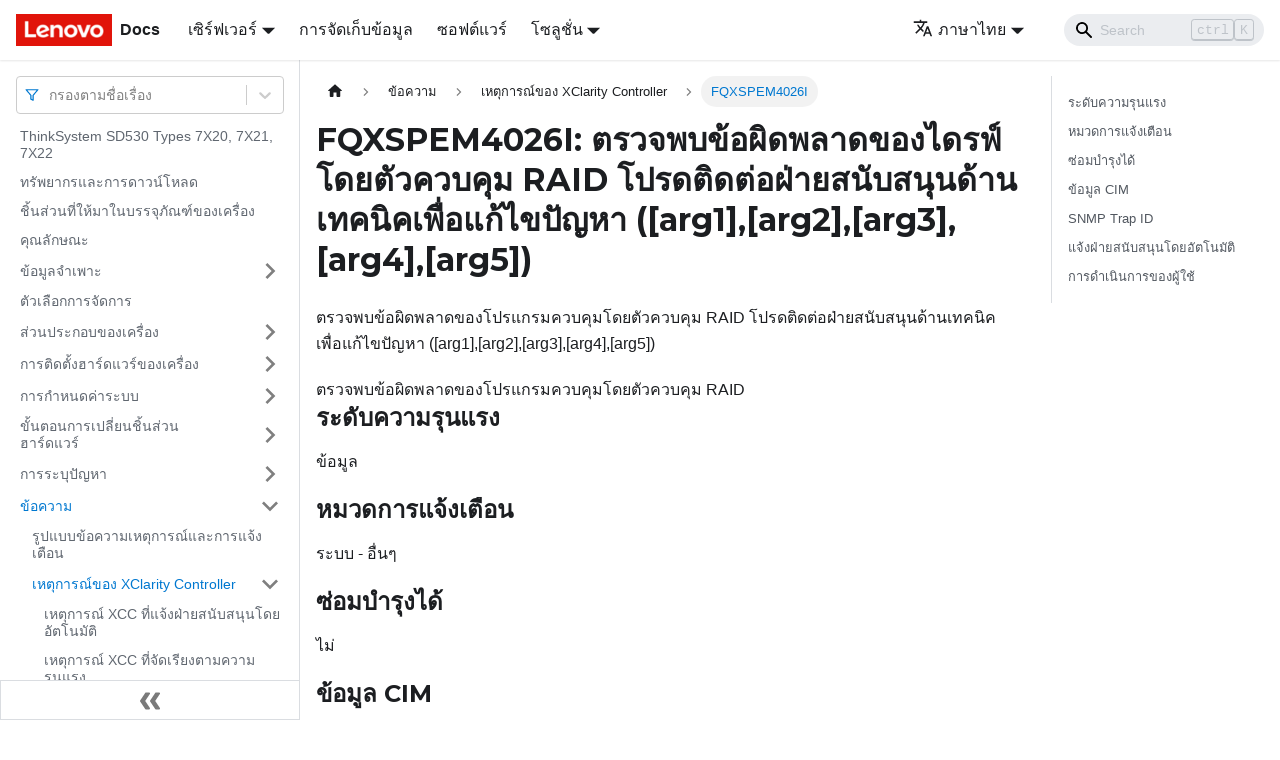

--- FILE ---
content_type: application/javascript
request_url: https://pubs.lenovo.com/sd530/th/assets/js/main.e11938ac.js
body_size: 184225
content:
/*! For license information please see main.e11938ac.js.LICENSE.txt */
(self.webpackChunkdocs_importer=self.webpackChunkdocs_importer||[]).push([[40179],{23735:(e,t,n)=>{"use strict";function s(e){var t,n,o="";if("string"==typeof e||"number"==typeof e)o+=e;else if("object"==typeof e)if(Array.isArray(e))for(t=0;t<e.length;t++)e[t]&&(n=s(e[t]))&&(o&&(o+=" "),o+=n);else for(t in e)e[t]&&(o&&(o+=" "),o+=t);return o}n.d(t,{Z:()=>o});const o=function(){for(var e,t,n=0,o="";n<arguments.length;)(e=arguments[n++])&&(t=s(e))&&(o&&(o+=" "),o+=t);return o}},73346:(e,t,n)=>{"use strict";function s(e){var t,n,o="";if("string"==typeof e||"number"==typeof e)o+=e;else if("object"==typeof e)if(Array.isArray(e))for(t=0;t<e.length;t++)e[t]&&(n=s(e[t]))&&(o&&(o+=" "),o+=n);else for(t in e)e[t]&&(o&&(o+=" "),o+=t);return o}n.d(t,{Z:()=>o});const o=function(){for(var e,t,n=0,o="";n<arguments.length;)(e=arguments[n++])&&(t=s(e))&&(o&&(o+=" "),o+=t);return o}},33839:(e,t,n)=>{"use strict";function s(e){var t,n,o="";if("string"==typeof e||"number"==typeof e)o+=e;else if("object"==typeof e)if(Array.isArray(e))for(t=0;t<e.length;t++)e[t]&&(n=s(e[t]))&&(o&&(o+=" "),o+=n);else for(t in e)e[t]&&(o&&(o+=" "),o+=t);return o}n.d(t,{Z:()=>o});const o=function(){for(var e,t,n=0,o="";n<arguments.length;)(e=arguments[n++])&&(t=s(e))&&(o&&(o+=" "),o+=t);return o}},27328:(e,t,n)=>{"use strict";n.d(t,{lX:()=>P,q_:()=>y,ob:()=>p,PP:()=>M,Ep:()=>h});var s=n(26335);function o(e){return"/"===e.charAt(0)}function r(e,t){for(var n=t,s=n+1,o=e.length;s<o;n+=1,s+=1)e[n]=e[s];e.pop()}const a=function(e,t){void 0===t&&(t="");var n,s=e&&e.split("/")||[],a=t&&t.split("/")||[],i=e&&o(e),c=t&&o(t),d=i||c;if(e&&o(e)?a=s:s.length&&(a.pop(),a=a.concat(s)),!a.length)return"/";if(a.length){var u=a[a.length-1];n="."===u||".."===u||""===u}else n=!1;for(var l=0,h=a.length;h>=0;h--){var p=a[h];"."===p?r(a,h):".."===p?(r(a,h),l++):l&&(r(a,h),l--)}if(!d)for(;l--;l)a.unshift("..");!d||""===a[0]||a[0]&&o(a[0])||a.unshift("");var m=a.join("/");return n&&"/"!==m.substr(-1)&&(m+="/"),m};var i=n(94495);function c(e){return"/"===e.charAt(0)?e:"/"+e}function d(e){return"/"===e.charAt(0)?e.substr(1):e}function u(e,t){return function(e,t){return 0===e.toLowerCase().indexOf(t.toLowerCase())&&-1!=="/?#".indexOf(e.charAt(t.length))}(e,t)?e.substr(t.length):e}function l(e){return"/"===e.charAt(e.length-1)?e.slice(0,-1):e}function h(e){var t=e.pathname,n=e.search,s=e.hash,o=t||"/";return n&&"?"!==n&&(o+="?"===n.charAt(0)?n:"?"+n),s&&"#"!==s&&(o+="#"===s.charAt(0)?s:"#"+s),o}function p(e,t,n,o){var r;"string"==typeof e?(r=function(e){var t=e||"/",n="",s="",o=t.indexOf("#");-1!==o&&(s=t.substr(o),t=t.substr(0,o));var r=t.indexOf("?");return-1!==r&&(n=t.substr(r),t=t.substr(0,r)),{pathname:t,search:"?"===n?"":n,hash:"#"===s?"":s}}(e),r.state=t):(void 0===(r=(0,s.Z)({},e)).pathname&&(r.pathname=""),r.search?"?"!==r.search.charAt(0)&&(r.search="?"+r.search):r.search="",r.hash?"#"!==r.hash.charAt(0)&&(r.hash="#"+r.hash):r.hash="",void 0!==t&&void 0===r.state&&(r.state=t));try{r.pathname=decodeURI(r.pathname)}catch(i){throw i instanceof URIError?new URIError('Pathname "'+r.pathname+'" could not be decoded. This is likely caused by an invalid percent-encoding.'):i}return n&&(r.key=n),o?r.pathname?"/"!==r.pathname.charAt(0)&&(r.pathname=a(r.pathname,o.pathname)):r.pathname=o.pathname:r.pathname||(r.pathname="/"),r}function m(){var e=null;var t=[];return{setPrompt:function(t){return e=t,function(){e===t&&(e=null)}},confirmTransitionTo:function(t,n,s,o){if(null!=e){var r="function"==typeof e?e(t,n):e;"string"==typeof r?"function"==typeof s?s(r,o):o(!0):o(!1!==r)}else o(!0)},appendListener:function(e){var n=!0;function s(){n&&e.apply(void 0,arguments)}return t.push(s),function(){n=!1,t=t.filter((function(e){return e!==s}))}},notifyListeners:function(){for(var e=arguments.length,n=new Array(e),s=0;s<e;s++)n[s]=arguments[s];t.forEach((function(e){return e.apply(void 0,n)}))}}}var _=!("undefined"==typeof window||!window.document||!window.document.createElement);function b(e,t){t(window.confirm(e))}var f="popstate",g="hashchange";function S(){try{return window.history.state||{}}catch(e){return{}}}function P(e){void 0===e&&(e={}),_||(0,i.Z)(!1);var t,n=window.history,o=(-1===(t=window.navigator.userAgent).indexOf("Android 2.")&&-1===t.indexOf("Android 4.0")||-1===t.indexOf("Mobile Safari")||-1!==t.indexOf("Chrome")||-1!==t.indexOf("Windows Phone"))&&window.history&&"pushState"in window.history,r=!(-1===window.navigator.userAgent.indexOf("Trident")),a=e,d=a.forceRefresh,P=void 0!==d&&d,F=a.getUserConfirmation,Q=void 0===F?b:F,v=a.keyLength,x=void 0===v?6:v,X=e.basename?l(c(e.basename)):"";function y(e){var t=e||{},n=t.key,s=t.state,o=window.location,r=o.pathname+o.search+o.hash;return X&&(r=u(r,X)),p(r,s,n)}function I(){return Math.random().toString(36).substr(2,x)}var M=m();function w(e){(0,s.Z)(R,e),R.length=n.length,M.notifyListeners(R.location,R.action)}function E(e){(function(e){return void 0===e.state&&-1===navigator.userAgent.indexOf("CriOS")})(e)||k(y(e.state))}function A(){k(y(S()))}var O=!1;function k(e){if(O)O=!1,w();else{M.confirmTransitionTo(e,"POP",Q,(function(t){t?w({action:"POP",location:e}):function(e){var t=R.location,n=C.indexOf(t.key);-1===n&&(n=0);var s=C.indexOf(e.key);-1===s&&(s=0);var o=n-s;o&&(O=!0,j(o))}(e)}))}}var N=y(S()),C=[N.key];function D(e){return X+h(e)}function j(e){n.go(e)}var T=0;function U(e){1===(T+=e)&&1===e?(window.addEventListener(f,E),r&&window.addEventListener(g,A)):0===T&&(window.removeEventListener(f,E),r&&window.removeEventListener(g,A))}var L=!1;var R={length:n.length,action:"POP",location:N,createHref:D,push:function(e,t){var s="PUSH",r=p(e,t,I(),R.location);M.confirmTransitionTo(r,s,Q,(function(e){if(e){var t=D(r),a=r.key,i=r.state;if(o)if(n.pushState({key:a,state:i},null,t),P)window.location.href=t;else{var c=C.indexOf(R.location.key),d=C.slice(0,c+1);d.push(r.key),C=d,w({action:s,location:r})}else window.location.href=t}}))},replace:function(e,t){var s="REPLACE",r=p(e,t,I(),R.location);M.confirmTransitionTo(r,s,Q,(function(e){if(e){var t=D(r),a=r.key,i=r.state;if(o)if(n.replaceState({key:a,state:i},null,t),P)window.location.replace(t);else{var c=C.indexOf(R.location.key);-1!==c&&(C[c]=r.key),w({action:s,location:r})}else window.location.replace(t)}}))},go:j,goBack:function(){j(-1)},goForward:function(){j(1)},block:function(e){void 0===e&&(e=!1);var t=M.setPrompt(e);return L||(U(1),L=!0),function(){return L&&(L=!1,U(-1)),t()}},listen:function(e){var t=M.appendListener(e);return U(1),function(){U(-1),t()}}};return R}var F="hashchange",Q={hashbang:{encodePath:function(e){return"!"===e.charAt(0)?e:"!/"+d(e)},decodePath:function(e){return"!"===e.charAt(0)?e.substr(1):e}},noslash:{encodePath:d,decodePath:c},slash:{encodePath:c,decodePath:c}};function v(e){var t=e.indexOf("#");return-1===t?e:e.slice(0,t)}function x(){var e=window.location.href,t=e.indexOf("#");return-1===t?"":e.substring(t+1)}function X(e){window.location.replace(v(window.location.href)+"#"+e)}function y(e){void 0===e&&(e={}),_||(0,i.Z)(!1);var t=window.history,n=(window.navigator.userAgent.indexOf("Firefox"),e),o=n.getUserConfirmation,r=void 0===o?b:o,a=n.hashType,d=void 0===a?"slash":a,f=e.basename?l(c(e.basename)):"",g=Q[d],S=g.encodePath,P=g.decodePath;function y(){var e=P(x());return f&&(e=u(e,f)),p(e)}var I=m();function M(e){(0,s.Z)(L,e),L.length=t.length,I.notifyListeners(L.location,L.action)}var w=!1,E=null;function A(){var e,t,n=x(),s=S(n);if(n!==s)X(s);else{var o=y(),a=L.location;if(!w&&(t=o,(e=a).pathname===t.pathname&&e.search===t.search&&e.hash===t.hash))return;if(E===h(o))return;E=null,function(e){if(w)w=!1,M();else{var t="POP";I.confirmTransitionTo(e,t,r,(function(n){n?M({action:t,location:e}):function(e){var t=L.location,n=C.lastIndexOf(h(t));-1===n&&(n=0);var s=C.lastIndexOf(h(e));-1===s&&(s=0);var o=n-s;o&&(w=!0,D(o))}(e)}))}}(o)}}var O=x(),k=S(O);O!==k&&X(k);var N=y(),C=[h(N)];function D(e){t.go(e)}var j=0;function T(e){1===(j+=e)&&1===e?window.addEventListener(F,A):0===j&&window.removeEventListener(F,A)}var U=!1;var L={length:t.length,action:"POP",location:N,createHref:function(e){var t=document.querySelector("base"),n="";return t&&t.getAttribute("href")&&(n=v(window.location.href)),n+"#"+S(f+h(e))},push:function(e,t){var n="PUSH",s=p(e,void 0,void 0,L.location);I.confirmTransitionTo(s,n,r,(function(e){if(e){var t=h(s),o=S(f+t);if(x()!==o){E=t,function(e){window.location.hash=e}(o);var r=C.lastIndexOf(h(L.location)),a=C.slice(0,r+1);a.push(t),C=a,M({action:n,location:s})}else M()}}))},replace:function(e,t){var n="REPLACE",s=p(e,void 0,void 0,L.location);I.confirmTransitionTo(s,n,r,(function(e){if(e){var t=h(s),o=S(f+t);x()!==o&&(E=t,X(o));var r=C.indexOf(h(L.location));-1!==r&&(C[r]=t),M({action:n,location:s})}}))},go:D,goBack:function(){D(-1)},goForward:function(){D(1)},block:function(e){void 0===e&&(e=!1);var t=I.setPrompt(e);return U||(T(1),U=!0),function(){return U&&(U=!1,T(-1)),t()}},listen:function(e){var t=I.appendListener(e);return T(1),function(){T(-1),t()}}};return L}function I(e,t,n){return Math.min(Math.max(e,t),n)}function M(e){void 0===e&&(e={});var t=e,n=t.getUserConfirmation,o=t.initialEntries,r=void 0===o?["/"]:o,a=t.initialIndex,i=void 0===a?0:a,c=t.keyLength,d=void 0===c?6:c,u=m();function l(e){(0,s.Z)(P,e),P.length=P.entries.length,u.notifyListeners(P.location,P.action)}function _(){return Math.random().toString(36).substr(2,d)}var b=I(i,0,r.length-1),f=r.map((function(e){return p(e,void 0,"string"==typeof e?_():e.key||_())})),g=h;function S(e){var t=I(P.index+e,0,P.entries.length-1),s=P.entries[t];u.confirmTransitionTo(s,"POP",n,(function(e){e?l({action:"POP",location:s,index:t}):l()}))}var P={length:f.length,action:"POP",location:f[b],index:b,entries:f,createHref:g,push:function(e,t){var s="PUSH",o=p(e,t,_(),P.location);u.confirmTransitionTo(o,s,n,(function(e){if(e){var t=P.index+1,n=P.entries.slice(0);n.length>t?n.splice(t,n.length-t,o):n.push(o),l({action:s,location:o,index:t,entries:n})}}))},replace:function(e,t){var s="REPLACE",o=p(e,t,_(),P.location);u.confirmTransitionTo(o,s,n,(function(e){e&&(P.entries[P.index]=o,l({action:s,location:o}))}))},go:S,goBack:function(){S(-1)},goForward:function(){S(1)},canGo:function(e){var t=P.index+e;return t>=0&&t<P.entries.length},block:function(e){return void 0===e&&(e=!1),u.setPrompt(e)},listen:function(e){return u.appendListener(e)}};return P}},10483:(e,t,n)=>{"use strict";var s=n(72080),o={childContextTypes:!0,contextType:!0,contextTypes:!0,defaultProps:!0,displayName:!0,getDefaultProps:!0,getDerivedStateFromError:!0,getDerivedStateFromProps:!0,mixins:!0,propTypes:!0,type:!0},r={name:!0,length:!0,prototype:!0,caller:!0,callee:!0,arguments:!0,arity:!0},a={$$typeof:!0,compare:!0,defaultProps:!0,displayName:!0,propTypes:!0,type:!0},i={};function c(e){return s.isMemo(e)?a:i[e.$$typeof]||o}i[s.ForwardRef]={$$typeof:!0,render:!0,defaultProps:!0,displayName:!0,propTypes:!0},i[s.Memo]=a;var d=Object.defineProperty,u=Object.getOwnPropertyNames,l=Object.getOwnPropertySymbols,h=Object.getOwnPropertyDescriptor,p=Object.getPrototypeOf,m=Object.prototype;e.exports=function e(t,n,s){if("string"!=typeof n){if(m){var o=p(n);o&&o!==m&&e(t,o,s)}var a=u(n);l&&(a=a.concat(l(n)));for(var i=c(t),_=c(n),b=0;b<a.length;++b){var f=a[b];if(!(r[f]||s&&s[f]||_&&_[f]||i&&i[f])){var g=h(n,f);try{d(t,f,g)}catch(S){}}}}return t}},22755:e=>{"use strict";e.exports=function(e,t,n,s,o,r,a,i){if(!e){var c;if(void 0===t)c=new Error("Minified exception occurred; use the non-minified dev environment for the full error message and additional helpful warnings.");else{var d=[n,s,o,r,a,i],u=0;(c=new Error(t.replace(/%s/g,(function(){return d[u++]})))).name="Invariant Violation"}throw c.framesToPop=1,c}}},71347:e=>{e.exports=Array.isArray||function(e){return"[object Array]"==Object.prototype.toString.call(e)}},67032:(e,t,n)=>{var s,o;!function(){var r,a,i,c,d,u,l,h,p,m,_,b,f,g,S,P,F,Q,v,x,X,y,I,M,w,E,A,O,k,N,C=function(e){var t=new C.Builder;return t.pipeline.add(C.trimmer,C.stopWordFilter,C.stemmer),t.searchPipeline.add(C.stemmer),e.call(t,t),t.build()};C.version="2.3.9",C.utils={},C.utils.warn=(r=this,function(e){r.console&&console.warn&&console.warn(e)}),C.utils.asString=function(e){return null==e?"":e.toString()},C.utils.clone=function(e){if(null==e)return e;for(var t=Object.create(null),n=Object.keys(e),s=0;s<n.length;s++){var o=n[s],r=e[o];if(Array.isArray(r))t[o]=r.slice();else{if("string"!=typeof r&&"number"!=typeof r&&"boolean"!=typeof r)throw new TypeError("clone is not deep and does not support nested objects");t[o]=r}}return t},C.FieldRef=function(e,t,n){this.docRef=e,this.fieldName=t,this._stringValue=n},C.FieldRef.joiner="/",C.FieldRef.fromString=function(e){var t=e.indexOf(C.FieldRef.joiner);if(-1===t)throw"malformed field ref string";var n=e.slice(0,t),s=e.slice(t+1);return new C.FieldRef(s,n,e)},C.FieldRef.prototype.toString=function(){return null==this._stringValue&&(this._stringValue=this.fieldName+C.FieldRef.joiner+this.docRef),this._stringValue},C.Set=function(e){if(this.elements=Object.create(null),e){this.length=e.length;for(var t=0;t<this.length;t++)this.elements[e[t]]=!0}else this.length=0},C.Set.complete={intersect:function(e){return e},union:function(){return this},contains:function(){return!0}},C.Set.empty={intersect:function(){return this},union:function(e){return e},contains:function(){return!1}},C.Set.prototype.contains=function(e){return!!this.elements[e]},C.Set.prototype.intersect=function(e){var t,n,s,o=[];if(e===C.Set.complete)return this;if(e===C.Set.empty)return e;this.length<e.length?(t=this,n=e):(t=e,n=this),s=Object.keys(t.elements);for(var r=0;r<s.length;r++){var a=s[r];a in n.elements&&o.push(a)}return new C.Set(o)},C.Set.prototype.union=function(e){return e===C.Set.complete?C.Set.complete:e===C.Set.empty?this:new C.Set(Object.keys(this.elements).concat(Object.keys(e.elements)))},C.idf=function(e,t){var n=0;for(var s in e)"_index"!=s&&(n+=Object.keys(e[s]).length);var o=(t-n+.5)/(n+.5);return Math.log(1+Math.abs(o))},C.Token=function(e,t){this.str=e||"",this.metadata=t||{}},C.Token.prototype.toString=function(){return this.str},C.Token.prototype.update=function(e){return this.str=e(this.str,this.metadata),this},C.Token.prototype.clone=function(e){return e=e||function(e){return e},new C.Token(e(this.str,this.metadata),this.metadata)},C.tokenizer=function(e,t){if(null==e||null==e)return[];if(Array.isArray(e))return e.map((function(e){return new C.Token(C.utils.asString(e).toLowerCase(),C.utils.clone(t))}));for(var n=e.toString().toLowerCase(),s=n.length,o=[],r=0,a=0;r<=s;r++){var i=r-a;if(n.charAt(r).match(C.tokenizer.separator)||r==s){if(i>0){var c=C.utils.clone(t)||{};c.position=[a,i],c.index=o.length,o.push(new C.Token(n.slice(a,r),c))}a=r+1}}return o},C.tokenizer.separator=/[\s\-]+/,C.Pipeline=function(){this._stack=[]},C.Pipeline.registeredFunctions=Object.create(null),C.Pipeline.registerFunction=function(e,t){t in this.registeredFunctions&&C.utils.warn("Overwriting existing registered function: "+t),e.label=t,C.Pipeline.registeredFunctions[e.label]=e},C.Pipeline.warnIfFunctionNotRegistered=function(e){e.label&&e.label in this.registeredFunctions||C.utils.warn("Function is not registered with pipeline. This may cause problems when serialising the index.\n",e)},C.Pipeline.load=function(e){var t=new C.Pipeline;return e.forEach((function(e){var n=C.Pipeline.registeredFunctions[e];if(!n)throw new Error("Cannot load unregistered function: "+e);t.add(n)})),t},C.Pipeline.prototype.add=function(){Array.prototype.slice.call(arguments).forEach((function(e){C.Pipeline.warnIfFunctionNotRegistered(e),this._stack.push(e)}),this)},C.Pipeline.prototype.after=function(e,t){C.Pipeline.warnIfFunctionNotRegistered(t);var n=this._stack.indexOf(e);if(-1==n)throw new Error("Cannot find existingFn");n+=1,this._stack.splice(n,0,t)},C.Pipeline.prototype.before=function(e,t){C.Pipeline.warnIfFunctionNotRegistered(t);var n=this._stack.indexOf(e);if(-1==n)throw new Error("Cannot find existingFn");this._stack.splice(n,0,t)},C.Pipeline.prototype.remove=function(e){var t=this._stack.indexOf(e);-1!=t&&this._stack.splice(t,1)},C.Pipeline.prototype.run=function(e){for(var t=this._stack.length,n=0;n<t;n++){for(var s=this._stack[n],o=[],r=0;r<e.length;r++){var a=s(e[r],r,e);if(null!=a&&""!==a)if(Array.isArray(a))for(var i=0;i<a.length;i++)o.push(a[i]);else o.push(a)}e=o}return e},C.Pipeline.prototype.runString=function(e,t){var n=new C.Token(e,t);return this.run([n]).map((function(e){return e.toString()}))},C.Pipeline.prototype.reset=function(){this._stack=[]},C.Pipeline.prototype.toJSON=function(){return this._stack.map((function(e){return C.Pipeline.warnIfFunctionNotRegistered(e),e.label}))},C.Vector=function(e){this._magnitude=0,this.elements=e||[]},C.Vector.prototype.positionForIndex=function(e){if(0==this.elements.length)return 0;for(var t=0,n=this.elements.length/2,s=n-t,o=Math.floor(s/2),r=this.elements[2*o];s>1&&(r<e&&(t=o),r>e&&(n=o),r!=e);)s=n-t,o=t+Math.floor(s/2),r=this.elements[2*o];return r==e||r>e?2*o:r<e?2*(o+1):void 0},C.Vector.prototype.insert=function(e,t){this.upsert(e,t,(function(){throw"duplicate index"}))},C.Vector.prototype.upsert=function(e,t,n){this._magnitude=0;var s=this.positionForIndex(e);this.elements[s]==e?this.elements[s+1]=n(this.elements[s+1],t):this.elements.splice(s,0,e,t)},C.Vector.prototype.magnitude=function(){if(this._magnitude)return this._magnitude;for(var e=0,t=this.elements.length,n=1;n<t;n+=2){var s=this.elements[n];e+=s*s}return this._magnitude=Math.sqrt(e)},C.Vector.prototype.dot=function(e){for(var t=0,n=this.elements,s=e.elements,o=n.length,r=s.length,a=0,i=0,c=0,d=0;c<o&&d<r;)(a=n[c])<(i=s[d])?c+=2:a>i?d+=2:a==i&&(t+=n[c+1]*s[d+1],c+=2,d+=2);return t},C.Vector.prototype.similarity=function(e){return this.dot(e)/this.magnitude()||0},C.Vector.prototype.toArray=function(){for(var e=new Array(this.elements.length/2),t=1,n=0;t<this.elements.length;t+=2,n++)e[n]=this.elements[t];return e},C.Vector.prototype.toJSON=function(){return this.elements},C.stemmer=(a={ational:"ate",tional:"tion",enci:"ence",anci:"ance",izer:"ize",bli:"ble",alli:"al",entli:"ent",eli:"e",ousli:"ous",ization:"ize",ation:"ate",ator:"ate",alism:"al",iveness:"ive",fulness:"ful",ousness:"ous",aliti:"al",iviti:"ive",biliti:"ble",logi:"log"},i={icate:"ic",ative:"",alize:"al",iciti:"ic",ical:"ic",ful:"",ness:""},l="^("+(d="[^aeiou][^aeiouy]*")+")?"+(u=(c="[aeiouy]")+"[aeiou]*")+d+"("+u+")?$",h="^("+d+")?"+u+d+u+d,p="^("+d+")?"+c,m=new RegExp("^("+d+")?"+u+d),_=new RegExp(h),b=new RegExp(l),f=new RegExp(p),g=/^(.+?)(ss|i)es$/,S=/^(.+?)([^s])s$/,P=/^(.+?)eed$/,F=/^(.+?)(ed|ing)$/,Q=/.$/,v=/(at|bl|iz)$/,x=new RegExp("([^aeiouylsz])\\1$"),X=new RegExp("^"+d+c+"[^aeiouwxy]$"),y=/^(.+?[^aeiou])y$/,I=/^(.+?)(ational|tional|enci|anci|izer|bli|alli|entli|eli|ousli|ization|ation|ator|alism|iveness|fulness|ousness|aliti|iviti|biliti|logi)$/,M=/^(.+?)(icate|ative|alize|iciti|ical|ful|ness)$/,w=/^(.+?)(al|ance|ence|er|ic|able|ible|ant|ement|ment|ent|ou|ism|ate|iti|ous|ive|ize)$/,E=/^(.+?)(s|t)(ion)$/,A=/^(.+?)e$/,O=/ll$/,k=new RegExp("^"+d+c+"[^aeiouwxy]$"),N=function(e){var t,n,s,o,r,c,d;if(e.length<3)return e;if("y"==(s=e.substr(0,1))&&(e=s.toUpperCase()+e.substr(1)),r=S,(o=g).test(e)?e=e.replace(o,"$1$2"):r.test(e)&&(e=e.replace(r,"$1$2")),r=F,(o=P).test(e)){var u=o.exec(e);(o=m).test(u[1])&&(o=Q,e=e.replace(o,""))}else r.test(e)&&(t=(u=r.exec(e))[1],(r=f).test(t)&&(c=x,d=X,(r=v).test(e=t)?e+="e":c.test(e)?(o=Q,e=e.replace(o,"")):d.test(e)&&(e+="e")));return(o=y).test(e)&&(e=(t=(u=o.exec(e))[1])+"i"),(o=I).test(e)&&(t=(u=o.exec(e))[1],n=u[2],(o=m).test(t)&&(e=t+a[n])),(o=M).test(e)&&(t=(u=o.exec(e))[1],n=u[2],(o=m).test(t)&&(e=t+i[n])),r=E,(o=w).test(e)?(t=(u=o.exec(e))[1],(o=_).test(t)&&(e=t)):r.test(e)&&(t=(u=r.exec(e))[1]+u[2],(r=_).test(t)&&(e=t)),(o=A).test(e)&&(t=(u=o.exec(e))[1],r=b,c=k,((o=_).test(t)||r.test(t)&&!c.test(t))&&(e=t)),r=_,(o=O).test(e)&&r.test(e)&&(o=Q,e=e.replace(o,"")),"y"==s&&(e=s.toLowerCase()+e.substr(1)),e},function(e){return e.update(N)}),C.Pipeline.registerFunction(C.stemmer,"stemmer"),C.generateStopWordFilter=function(e){var t=e.reduce((function(e,t){return e[t]=t,e}),{});return function(e){if(e&&t[e.toString()]!==e.toString())return e}},C.stopWordFilter=C.generateStopWordFilter(["a","able","about","across","after","all","almost","also","am","among","an","and","any","are","as","at","be","because","been","but","by","can","cannot","could","dear","did","do","does","either","else","ever","every","for","from","get","got","had","has","have","he","her","hers","him","his","how","however","i","if","in","into","is","it","its","just","least","let","like","likely","may","me","might","most","must","my","neither","no","nor","not","of","off","often","on","only","or","other","our","own","rather","said","say","says","she","should","since","so","some","than","that","the","their","them","then","there","these","they","this","tis","to","too","twas","us","wants","was","we","were","what","when","where","which","while","who","whom","why","will","with","would","yet","you","your"]),C.Pipeline.registerFunction(C.stopWordFilter,"stopWordFilter"),C.trimmer=function(e){return e.update((function(e){return e.replace(/^\W+/,"").replace(/\W+$/,"")}))},C.Pipeline.registerFunction(C.trimmer,"trimmer"),C.TokenSet=function(){this.final=!1,this.edges={},this.id=C.TokenSet._nextId,C.TokenSet._nextId+=1},C.TokenSet._nextId=1,C.TokenSet.fromArray=function(e){for(var t=new C.TokenSet.Builder,n=0,s=e.length;n<s;n++)t.insert(e[n]);return t.finish(),t.root},C.TokenSet.fromClause=function(e){return"editDistance"in e?C.TokenSet.fromFuzzyString(e.term,e.editDistance):C.TokenSet.fromString(e.term)},C.TokenSet.fromFuzzyString=function(e,t){for(var n=new C.TokenSet,s=[{node:n,editsRemaining:t,str:e}];s.length;){var o=s.pop();if(o.str.length>0){var r,a=o.str.charAt(0);a in o.node.edges?r=o.node.edges[a]:(r=new C.TokenSet,o.node.edges[a]=r),1==o.str.length&&(r.final=!0),s.push({node:r,editsRemaining:o.editsRemaining,str:o.str.slice(1)})}if(0!=o.editsRemaining){if("*"in o.node.edges)var i=o.node.edges["*"];else{i=new C.TokenSet;o.node.edges["*"]=i}if(0==o.str.length&&(i.final=!0),s.push({node:i,editsRemaining:o.editsRemaining-1,str:o.str}),o.str.length>1&&s.push({node:o.node,editsRemaining:o.editsRemaining-1,str:o.str.slice(1)}),1==o.str.length&&(o.node.final=!0),o.str.length>=1){if("*"in o.node.edges)var c=o.node.edges["*"];else{c=new C.TokenSet;o.node.edges["*"]=c}1==o.str.length&&(c.final=!0),s.push({node:c,editsRemaining:o.editsRemaining-1,str:o.str.slice(1)})}if(o.str.length>1){var d,u=o.str.charAt(0),l=o.str.charAt(1);l in o.node.edges?d=o.node.edges[l]:(d=new C.TokenSet,o.node.edges[l]=d),1==o.str.length&&(d.final=!0),s.push({node:d,editsRemaining:o.editsRemaining-1,str:u+o.str.slice(2)})}}}return n},C.TokenSet.fromString=function(e){for(var t=new C.TokenSet,n=t,s=0,o=e.length;s<o;s++){var r=e[s],a=s==o-1;if("*"==r)t.edges[r]=t,t.final=a;else{var i=new C.TokenSet;i.final=a,t.edges[r]=i,t=i}}return n},C.TokenSet.prototype.toArray=function(){for(var e=[],t=[{prefix:"",node:this}];t.length;){var n=t.pop(),s=Object.keys(n.node.edges),o=s.length;n.node.final&&(n.prefix.charAt(0),e.push(n.prefix));for(var r=0;r<o;r++){var a=s[r];t.push({prefix:n.prefix.concat(a),node:n.node.edges[a]})}}return e},C.TokenSet.prototype.toString=function(){if(this._str)return this._str;for(var e=this.final?"1":"0",t=Object.keys(this.edges).sort(),n=t.length,s=0;s<n;s++){var o=t[s];e=e+o+this.edges[o].id}return e},C.TokenSet.prototype.intersect=function(e){for(var t=new C.TokenSet,n=void 0,s=[{qNode:e,output:t,node:this}];s.length;){n=s.pop();for(var o=Object.keys(n.qNode.edges),r=o.length,a=Object.keys(n.node.edges),i=a.length,c=0;c<r;c++)for(var d=o[c],u=0;u<i;u++){var l=a[u];if(l==d||"*"==d){var h=n.node.edges[l],p=n.qNode.edges[d],m=h.final&&p.final,_=void 0;l in n.output.edges?(_=n.output.edges[l]).final=_.final||m:((_=new C.TokenSet).final=m,n.output.edges[l]=_),s.push({qNode:p,output:_,node:h})}}}return t},C.TokenSet.Builder=function(){this.previousWord="",this.root=new C.TokenSet,this.uncheckedNodes=[],this.minimizedNodes={}},C.TokenSet.Builder.prototype.insert=function(e){var t,n=0;if(e<this.previousWord)throw new Error("Out of order word insertion");for(var s=0;s<e.length&&s<this.previousWord.length&&e[s]==this.previousWord[s];s++)n++;this.minimize(n),t=0==this.uncheckedNodes.length?this.root:this.uncheckedNodes[this.uncheckedNodes.length-1].child;for(s=n;s<e.length;s++){var o=new C.TokenSet,r=e[s];t.edges[r]=o,this.uncheckedNodes.push({parent:t,char:r,child:o}),t=o}t.final=!0,this.previousWord=e},C.TokenSet.Builder.prototype.finish=function(){this.minimize(0)},C.TokenSet.Builder.prototype.minimize=function(e){for(var t=this.uncheckedNodes.length-1;t>=e;t--){var n=this.uncheckedNodes[t],s=n.child.toString();s in this.minimizedNodes?n.parent.edges[n.char]=this.minimizedNodes[s]:(n.child._str=s,this.minimizedNodes[s]=n.child),this.uncheckedNodes.pop()}},C.Index=function(e){this.invertedIndex=e.invertedIndex,this.fieldVectors=e.fieldVectors,this.tokenSet=e.tokenSet,this.fields=e.fields,this.pipeline=e.pipeline},C.Index.prototype.search=function(e){return this.query((function(t){new C.QueryParser(e,t).parse()}))},C.Index.prototype.query=function(e){for(var t=new C.Query(this.fields),n=Object.create(null),s=Object.create(null),o=Object.create(null),r=Object.create(null),a=Object.create(null),i=0;i<this.fields.length;i++)s[this.fields[i]]=new C.Vector;e.call(t,t);for(i=0;i<t.clauses.length;i++){var c=t.clauses[i],d=null,u=C.Set.empty;d=c.usePipeline?this.pipeline.runString(c.term,{fields:c.fields}):[c.term];for(var l=0;l<d.length;l++){var h=d[l];c.term=h;var p=C.TokenSet.fromClause(c),m=this.tokenSet.intersect(p).toArray();if(0===m.length&&c.presence===C.Query.presence.REQUIRED){for(var _=0;_<c.fields.length;_++){r[A=c.fields[_]]=C.Set.empty}break}for(var b=0;b<m.length;b++){var f=m[b],g=this.invertedIndex[f],S=g._index;for(_=0;_<c.fields.length;_++){var P=g[A=c.fields[_]],F=Object.keys(P),Q=f+"/"+A,v=new C.Set(F);if(c.presence==C.Query.presence.REQUIRED&&(u=u.union(v),void 0===r[A]&&(r[A]=C.Set.complete)),c.presence!=C.Query.presence.PROHIBITED){if(s[A].upsert(S,c.boost,(function(e,t){return e+t})),!o[Q]){for(var x=0;x<F.length;x++){var X,y=F[x],I=new C.FieldRef(y,A),M=P[y];void 0===(X=n[I])?n[I]=new C.MatchData(f,A,M):X.add(f,A,M)}o[Q]=!0}}else void 0===a[A]&&(a[A]=C.Set.empty),a[A]=a[A].union(v)}}}if(c.presence===C.Query.presence.REQUIRED)for(_=0;_<c.fields.length;_++){r[A=c.fields[_]]=r[A].intersect(u)}}var w=C.Set.complete,E=C.Set.empty;for(i=0;i<this.fields.length;i++){var A;r[A=this.fields[i]]&&(w=w.intersect(r[A])),a[A]&&(E=E.union(a[A]))}var O=Object.keys(n),k=[],N=Object.create(null);if(t.isNegated()){O=Object.keys(this.fieldVectors);for(i=0;i<O.length;i++){I=O[i];var D=C.FieldRef.fromString(I);n[I]=new C.MatchData}}for(i=0;i<O.length;i++){var j=(D=C.FieldRef.fromString(O[i])).docRef;if(w.contains(j)&&!E.contains(j)){var T,U=this.fieldVectors[D],L=s[D.fieldName].similarity(U);if(void 0!==(T=N[j]))T.score+=L,T.matchData.combine(n[D]);else{var R={ref:j,score:L,matchData:n[D]};N[j]=R,k.push(R)}}}return k.sort((function(e,t){return t.score-e.score}))},C.Index.prototype.toJSON=function(){var e=Object.keys(this.invertedIndex).sort().map((function(e){return[e,this.invertedIndex[e]]}),this),t=Object.keys(this.fieldVectors).map((function(e){return[e,this.fieldVectors[e].toJSON()]}),this);return{version:C.version,fields:this.fields,fieldVectors:t,invertedIndex:e,pipeline:this.pipeline.toJSON()}},C.Index.load=function(e){var t={},n={},s=e.fieldVectors,o=Object.create(null),r=e.invertedIndex,a=new C.TokenSet.Builder,i=C.Pipeline.load(e.pipeline);e.version!=C.version&&C.utils.warn("Version mismatch when loading serialised index. Current version of lunr '"+C.version+"' does not match serialized index '"+e.version+"'");for(var c=0;c<s.length;c++){var d=(l=s[c])[0],u=l[1];n[d]=new C.Vector(u)}for(c=0;c<r.length;c++){var l,h=(l=r[c])[0],p=l[1];a.insert(h),o[h]=p}return a.finish(),t.fields=e.fields,t.fieldVectors=n,t.invertedIndex=o,t.tokenSet=a.root,t.pipeline=i,new C.Index(t)},C.Builder=function(){this._ref="id",this._fields=Object.create(null),this._documents=Object.create(null),this.invertedIndex=Object.create(null),this.fieldTermFrequencies={},this.fieldLengths={},this.tokenizer=C.tokenizer,this.pipeline=new C.Pipeline,this.searchPipeline=new C.Pipeline,this.documentCount=0,this._b=.75,this._k1=1.2,this.termIndex=0,this.metadataWhitelist=[]},C.Builder.prototype.ref=function(e){this._ref=e},C.Builder.prototype.field=function(e,t){if(/\//.test(e))throw new RangeError("Field '"+e+"' contains illegal character '/'");this._fields[e]=t||{}},C.Builder.prototype.b=function(e){this._b=e<0?0:e>1?1:e},C.Builder.prototype.k1=function(e){this._k1=e},C.Builder.prototype.add=function(e,t){var n=e[this._ref],s=Object.keys(this._fields);this._documents[n]=t||{},this.documentCount+=1;for(var o=0;o<s.length;o++){var r=s[o],a=this._fields[r].extractor,i=a?a(e):e[r],c=this.tokenizer(i,{fields:[r]}),d=this.pipeline.run(c),u=new C.FieldRef(n,r),l=Object.create(null);this.fieldTermFrequencies[u]=l,this.fieldLengths[u]=0,this.fieldLengths[u]+=d.length;for(var h=0;h<d.length;h++){var p=d[h];if(null==l[p]&&(l[p]=0),l[p]+=1,null==this.invertedIndex[p]){var m=Object.create(null);m._index=this.termIndex,this.termIndex+=1;for(var _=0;_<s.length;_++)m[s[_]]=Object.create(null);this.invertedIndex[p]=m}null==this.invertedIndex[p][r][n]&&(this.invertedIndex[p][r][n]=Object.create(null));for(var b=0;b<this.metadataWhitelist.length;b++){var f=this.metadataWhitelist[b],g=p.metadata[f];null==this.invertedIndex[p][r][n][f]&&(this.invertedIndex[p][r][n][f]=[]),this.invertedIndex[p][r][n][f].push(g)}}}},C.Builder.prototype.calculateAverageFieldLengths=function(){for(var e=Object.keys(this.fieldLengths),t=e.length,n={},s={},o=0;o<t;o++){var r=C.FieldRef.fromString(e[o]),a=r.fieldName;s[a]||(s[a]=0),s[a]+=1,n[a]||(n[a]=0),n[a]+=this.fieldLengths[r]}var i=Object.keys(this._fields);for(o=0;o<i.length;o++){var c=i[o];n[c]=n[c]/s[c]}this.averageFieldLength=n},C.Builder.prototype.createFieldVectors=function(){for(var e={},t=Object.keys(this.fieldTermFrequencies),n=t.length,s=Object.create(null),o=0;o<n;o++){for(var r=C.FieldRef.fromString(t[o]),a=r.fieldName,i=this.fieldLengths[r],c=new C.Vector,d=this.fieldTermFrequencies[r],u=Object.keys(d),l=u.length,h=this._fields[a].boost||1,p=this._documents[r.docRef].boost||1,m=0;m<l;m++){var _,b,f,g=u[m],S=d[g],P=this.invertedIndex[g]._index;void 0===s[g]?(_=C.idf(this.invertedIndex[g],this.documentCount),s[g]=_):_=s[g],b=_*((this._k1+1)*S)/(this._k1*(1-this._b+this._b*(i/this.averageFieldLength[a]))+S),b*=h,b*=p,f=Math.round(1e3*b)/1e3,c.insert(P,f)}e[r]=c}this.fieldVectors=e},C.Builder.prototype.createTokenSet=function(){this.tokenSet=C.TokenSet.fromArray(Object.keys(this.invertedIndex).sort())},C.Builder.prototype.build=function(){return this.calculateAverageFieldLengths(),this.createFieldVectors(),this.createTokenSet(),new C.Index({invertedIndex:this.invertedIndex,fieldVectors:this.fieldVectors,tokenSet:this.tokenSet,fields:Object.keys(this._fields),pipeline:this.searchPipeline})},C.Builder.prototype.use=function(e){var t=Array.prototype.slice.call(arguments,1);t.unshift(this),e.apply(this,t)},C.MatchData=function(e,t,n){for(var s=Object.create(null),o=Object.keys(n||{}),r=0;r<o.length;r++){var a=o[r];s[a]=n[a].slice()}this.metadata=Object.create(null),void 0!==e&&(this.metadata[e]=Object.create(null),this.metadata[e][t]=s)},C.MatchData.prototype.combine=function(e){for(var t=Object.keys(e.metadata),n=0;n<t.length;n++){var s=t[n],o=Object.keys(e.metadata[s]);null==this.metadata[s]&&(this.metadata[s]=Object.create(null));for(var r=0;r<o.length;r++){var a=o[r],i=Object.keys(e.metadata[s][a]);null==this.metadata[s][a]&&(this.metadata[s][a]=Object.create(null));for(var c=0;c<i.length;c++){var d=i[c];null==this.metadata[s][a][d]?this.metadata[s][a][d]=e.metadata[s][a][d]:this.metadata[s][a][d]=this.metadata[s][a][d].concat(e.metadata[s][a][d])}}}},C.MatchData.prototype.add=function(e,t,n){if(!(e in this.metadata))return this.metadata[e]=Object.create(null),void(this.metadata[e][t]=n);if(t in this.metadata[e])for(var s=Object.keys(n),o=0;o<s.length;o++){var r=s[o];r in this.metadata[e][t]?this.metadata[e][t][r]=this.metadata[e][t][r].concat(n[r]):this.metadata[e][t][r]=n[r]}else this.metadata[e][t]=n},C.Query=function(e){this.clauses=[],this.allFields=e},C.Query.wildcard=new String("*"),C.Query.wildcard.NONE=0,C.Query.wildcard.LEADING=1,C.Query.wildcard.TRAILING=2,C.Query.presence={OPTIONAL:1,REQUIRED:2,PROHIBITED:3},C.Query.prototype.clause=function(e){return"fields"in e||(e.fields=this.allFields),"boost"in e||(e.boost=1),"usePipeline"in e||(e.usePipeline=!0),"wildcard"in e||(e.wildcard=C.Query.wildcard.NONE),e.wildcard&C.Query.wildcard.LEADING&&e.term.charAt(0)!=C.Query.wildcard&&(e.term="*"+e.term),e.wildcard&C.Query.wildcard.TRAILING&&e.term.slice(-1)!=C.Query.wildcard&&(e.term=e.term+"*"),"presence"in e||(e.presence=C.Query.presence.OPTIONAL),this.clauses.push(e),this},C.Query.prototype.isNegated=function(){for(var e=0;e<this.clauses.length;e++)if(this.clauses[e].presence!=C.Query.presence.PROHIBITED)return!1;return!0},C.Query.prototype.term=function(e,t){if(Array.isArray(e))return e.forEach((function(e){this.term(e,C.utils.clone(t))}),this),this;var n=t||{};return n.term=e.toString(),this.clause(n),this},C.QueryParseError=function(e,t,n){this.name="QueryParseError",this.message=e,this.start=t,this.end=n},C.QueryParseError.prototype=new Error,C.QueryLexer=function(e){this.lexemes=[],this.str=e,this.length=e.length,this.pos=0,this.start=0,this.escapeCharPositions=[]},C.QueryLexer.prototype.run=function(){for(var e=C.QueryLexer.lexText;e;)e=e(this)},C.QueryLexer.prototype.sliceString=function(){for(var e=[],t=this.start,n=this.pos,s=0;s<this.escapeCharPositions.length;s++)n=this.escapeCharPositions[s],e.push(this.str.slice(t,n)),t=n+1;return e.push(this.str.slice(t,this.pos)),this.escapeCharPositions.length=0,e.join("")},C.QueryLexer.prototype.emit=function(e){this.lexemes.push({type:e,str:this.sliceString(),start:this.start,end:this.pos}),this.start=this.pos},C.QueryLexer.prototype.escapeCharacter=function(){this.escapeCharPositions.push(this.pos-1),this.pos+=1},C.QueryLexer.prototype.next=function(){if(this.pos>=this.length)return C.QueryLexer.EOS;var e=this.str.charAt(this.pos);return this.pos+=1,e},C.QueryLexer.prototype.width=function(){return this.pos-this.start},C.QueryLexer.prototype.ignore=function(){this.start==this.pos&&(this.pos+=1),this.start=this.pos},C.QueryLexer.prototype.backup=function(){this.pos-=1},C.QueryLexer.prototype.acceptDigitRun=function(){var e,t;do{t=(e=this.next()).charCodeAt(0)}while(t>47&&t<58);e!=C.QueryLexer.EOS&&this.backup()},C.QueryLexer.prototype.more=function(){return this.pos<this.length},C.QueryLexer.EOS="EOS",C.QueryLexer.FIELD="FIELD",C.QueryLexer.TERM="TERM",C.QueryLexer.EDIT_DISTANCE="EDIT_DISTANCE",C.QueryLexer.BOOST="BOOST",C.QueryLexer.PRESENCE="PRESENCE",C.QueryLexer.lexField=function(e){return e.backup(),e.emit(C.QueryLexer.FIELD),e.ignore(),C.QueryLexer.lexText},C.QueryLexer.lexTerm=function(e){if(e.width()>1&&(e.backup(),e.emit(C.QueryLexer.TERM)),e.ignore(),e.more())return C.QueryLexer.lexText},C.QueryLexer.lexEditDistance=function(e){return e.ignore(),e.acceptDigitRun(),e.emit(C.QueryLexer.EDIT_DISTANCE),C.QueryLexer.lexText},C.QueryLexer.lexBoost=function(e){return e.ignore(),e.acceptDigitRun(),e.emit(C.QueryLexer.BOOST),C.QueryLexer.lexText},C.QueryLexer.lexEOS=function(e){e.width()>0&&e.emit(C.QueryLexer.TERM)},C.QueryLexer.termSeparator=C.tokenizer.separator,C.QueryLexer.lexText=function(e){for(;;){var t=e.next();if(t==C.QueryLexer.EOS)return C.QueryLexer.lexEOS;if(92!=t.charCodeAt(0)){if(":"==t)return C.QueryLexer.lexField;if("~"==t)return e.backup(),e.width()>0&&e.emit(C.QueryLexer.TERM),C.QueryLexer.lexEditDistance;if("^"==t)return e.backup(),e.width()>0&&e.emit(C.QueryLexer.TERM),C.QueryLexer.lexBoost;if("+"==t&&1===e.width())return e.emit(C.QueryLexer.PRESENCE),C.QueryLexer.lexText;if("-"==t&&1===e.width())return e.emit(C.QueryLexer.PRESENCE),C.QueryLexer.lexText;if(t.match(C.QueryLexer.termSeparator))return C.QueryLexer.lexTerm}else e.escapeCharacter()}},C.QueryParser=function(e,t){this.lexer=new C.QueryLexer(e),this.query=t,this.currentClause={},this.lexemeIdx=0},C.QueryParser.prototype.parse=function(){this.lexer.run(),this.lexemes=this.lexer.lexemes;for(var e=C.QueryParser.parseClause;e;)e=e(this);return this.query},C.QueryParser.prototype.peekLexeme=function(){return this.lexemes[this.lexemeIdx]},C.QueryParser.prototype.consumeLexeme=function(){var e=this.peekLexeme();return this.lexemeIdx+=1,e},C.QueryParser.prototype.nextClause=function(){var e=this.currentClause;this.query.clause(e),this.currentClause={}},C.QueryParser.parseClause=function(e){var t=e.peekLexeme();if(null!=t)switch(t.type){case C.QueryLexer.PRESENCE:return C.QueryParser.parsePresence;case C.QueryLexer.FIELD:return C.QueryParser.parseField;case C.QueryLexer.TERM:return C.QueryParser.parseTerm;default:var n="expected either a field or a term, found "+t.type;throw t.str.length>=1&&(n+=" with value '"+t.str+"'"),new C.QueryParseError(n,t.start,t.end)}},C.QueryParser.parsePresence=function(e){var t=e.consumeLexeme();if(null!=t){switch(t.str){case"-":e.currentClause.presence=C.Query.presence.PROHIBITED;break;case"+":e.currentClause.presence=C.Query.presence.REQUIRED;break;default:var n="unrecognised presence operator'"+t.str+"'";throw new C.QueryParseError(n,t.start,t.end)}var s=e.peekLexeme();if(null==s){n="expecting term or field, found nothing";throw new C.QueryParseError(n,t.start,t.end)}switch(s.type){case C.QueryLexer.FIELD:return C.QueryParser.parseField;case C.QueryLexer.TERM:return C.QueryParser.parseTerm;default:n="expecting term or field, found '"+s.type+"'";throw new C.QueryParseError(n,s.start,s.end)}}},C.QueryParser.parseField=function(e){var t=e.consumeLexeme();if(null!=t){if(-1==e.query.allFields.indexOf(t.str)){var n=e.query.allFields.map((function(e){return"'"+e+"'"})).join(", "),s="unrecognised field '"+t.str+"', possible fields: "+n;throw new C.QueryParseError(s,t.start,t.end)}e.currentClause.fields=[t.str];var o=e.peekLexeme();if(null==o){s="expecting term, found nothing";throw new C.QueryParseError(s,t.start,t.end)}if(o.type===C.QueryLexer.TERM)return C.QueryParser.parseTerm;s="expecting term, found '"+o.type+"'";throw new C.QueryParseError(s,o.start,o.end)}},C.QueryParser.parseTerm=function(e){var t=e.consumeLexeme();if(null!=t){e.currentClause.term=t.str.toLowerCase(),-1!=t.str.indexOf("*")&&(e.currentClause.usePipeline=!1);var n=e.peekLexeme();if(null!=n)switch(n.type){case C.QueryLexer.TERM:return e.nextClause(),C.QueryParser.parseTerm;case C.QueryLexer.FIELD:return e.nextClause(),C.QueryParser.parseField;case C.QueryLexer.EDIT_DISTANCE:return C.QueryParser.parseEditDistance;case C.QueryLexer.BOOST:return C.QueryParser.parseBoost;case C.QueryLexer.PRESENCE:return e.nextClause(),C.QueryParser.parsePresence;default:var s="Unexpected lexeme type '"+n.type+"'";throw new C.QueryParseError(s,n.start,n.end)}else e.nextClause()}},C.QueryParser.parseEditDistance=function(e){var t=e.consumeLexeme();if(null!=t){var n=parseInt(t.str,10);if(isNaN(n)){var s="edit distance must be numeric";throw new C.QueryParseError(s,t.start,t.end)}e.currentClause.editDistance=n;var o=e.peekLexeme();if(null!=o)switch(o.type){case C.QueryLexer.TERM:return e.nextClause(),C.QueryParser.parseTerm;case C.QueryLexer.FIELD:return e.nextClause(),C.QueryParser.parseField;case C.QueryLexer.EDIT_DISTANCE:return C.QueryParser.parseEditDistance;case C.QueryLexer.BOOST:return C.QueryParser.parseBoost;case C.QueryLexer.PRESENCE:return e.nextClause(),C.QueryParser.parsePresence;default:s="Unexpected lexeme type '"+o.type+"'";throw new C.QueryParseError(s,o.start,o.end)}else e.nextClause()}},C.QueryParser.parseBoost=function(e){var t=e.consumeLexeme();if(null!=t){var n=parseInt(t.str,10);if(isNaN(n)){var s="boost must be numeric";throw new C.QueryParseError(s,t.start,t.end)}e.currentClause.boost=n;var o=e.peekLexeme();if(null!=o)switch(o.type){case C.QueryLexer.TERM:return e.nextClause(),C.QueryParser.parseTerm;case C.QueryLexer.FIELD:return e.nextClause(),C.QueryParser.parseField;case C.QueryLexer.EDIT_DISTANCE:return C.QueryParser.parseEditDistance;case C.QueryLexer.BOOST:return C.QueryParser.parseBoost;case C.QueryLexer.PRESENCE:return e.nextClause(),C.QueryParser.parsePresence;default:s="Unexpected lexeme type '"+o.type+"'";throw new C.QueryParseError(s,o.start,o.end)}else e.nextClause()}},void 0===(o="function"==typeof(s=function(){return C})?s.call(t,n,t,e):s)||(e.exports=o)}()},60209:function(e){e.exports=function(){"use strict";var e="function"==typeof Symbol&&"symbol"==typeof Symbol.iterator?function(e){return typeof e}:function(e){return e&&"function"==typeof Symbol&&e.constructor===Symbol&&e!==Symbol.prototype?"symbol":typeof e},t=function(e,t){if(!(e instanceof t))throw new TypeError("Cannot call a class as a function")},n=function(){function e(e,t){for(var n=0;n<t.length;n++){var s=t[n];s.enumerable=s.enumerable||!1,s.configurable=!0,"value"in s&&(s.writable=!0),Object.defineProperty(e,s.key,s)}}return function(t,n,s){return n&&e(t.prototype,n),s&&e(t,s),t}}(),s=Object.assign||function(e){for(var t=1;t<arguments.length;t++){var n=arguments[t];for(var s in n)Object.prototype.hasOwnProperty.call(n,s)&&(e[s]=n[s])}return e},o=function(){function e(n){var s=!(arguments.length>1&&void 0!==arguments[1])||arguments[1],o=arguments.length>2&&void 0!==arguments[2]?arguments[2]:[],r=arguments.length>3&&void 0!==arguments[3]?arguments[3]:5e3;t(this,e),this.ctx=n,this.iframes=s,this.exclude=o,this.iframesTimeout=r}return n(e,[{key:"getContexts",value:function(){var e=[];return(void 0!==this.ctx&&this.ctx?NodeList.prototype.isPrototypeOf(this.ctx)?Array.prototype.slice.call(this.ctx):Array.isArray(this.ctx)?this.ctx:"string"==typeof this.ctx?Array.prototype.slice.call(document.querySelectorAll(this.ctx)):[this.ctx]:[]).forEach((function(t){var n=e.filter((function(e){return e.contains(t)})).length>0;-1!==e.indexOf(t)||n||e.push(t)})),e}},{key:"getIframeContents",value:function(e,t){var n=arguments.length>2&&void 0!==arguments[2]?arguments[2]:function(){},s=void 0;try{var o=e.contentWindow;if(s=o.document,!o||!s)throw new Error("iframe inaccessible")}catch(r){n()}s&&t(s)}},{key:"isIframeBlank",value:function(e){var t="about:blank",n=e.getAttribute("src").trim();return e.contentWindow.location.href===t&&n!==t&&n}},{key:"observeIframeLoad",value:function(e,t,n){var s=this,o=!1,r=null,a=function a(){if(!o){o=!0,clearTimeout(r);try{s.isIframeBlank(e)||(e.removeEventListener("load",a),s.getIframeContents(e,t,n))}catch(i){n()}}};e.addEventListener("load",a),r=setTimeout(a,this.iframesTimeout)}},{key:"onIframeReady",value:function(e,t,n){try{"complete"===e.contentWindow.document.readyState?this.isIframeBlank(e)?this.observeIframeLoad(e,t,n):this.getIframeContents(e,t,n):this.observeIframeLoad(e,t,n)}catch(s){n()}}},{key:"waitForIframes",value:function(e,t){var n=this,s=0;this.forEachIframe(e,(function(){return!0}),(function(e){s++,n.waitForIframes(e.querySelector("html"),(function(){--s||t()}))}),(function(e){e||t()}))}},{key:"forEachIframe",value:function(t,n,s){var o=this,r=arguments.length>3&&void 0!==arguments[3]?arguments[3]:function(){},a=t.querySelectorAll("iframe"),i=a.length,c=0;a=Array.prototype.slice.call(a);var d=function(){--i<=0&&r(c)};i||d(),a.forEach((function(t){e.matches(t,o.exclude)?d():o.onIframeReady(t,(function(e){n(t)&&(c++,s(e)),d()}),d)}))}},{key:"createIterator",value:function(e,t,n){return document.createNodeIterator(e,t,n,!1)}},{key:"createInstanceOnIframe",value:function(t){return new e(t.querySelector("html"),this.iframes)}},{key:"compareNodeIframe",value:function(e,t,n){if(e.compareDocumentPosition(n)&Node.DOCUMENT_POSITION_PRECEDING){if(null===t)return!0;if(t.compareDocumentPosition(n)&Node.DOCUMENT_POSITION_FOLLOWING)return!0}return!1}},{key:"getIteratorNode",value:function(e){var t=e.previousNode();return{prevNode:t,node:(null===t||e.nextNode())&&e.nextNode()}}},{key:"checkIframeFilter",value:function(e,t,n,s){var o=!1,r=!1;return s.forEach((function(e,t){e.val===n&&(o=t,r=e.handled)})),this.compareNodeIframe(e,t,n)?(!1!==o||r?!1===o||r||(s[o].handled=!0):s.push({val:n,handled:!0}),!0):(!1===o&&s.push({val:n,handled:!1}),!1)}},{key:"handleOpenIframes",value:function(e,t,n,s){var o=this;e.forEach((function(e){e.handled||o.getIframeContents(e.val,(function(e){o.createInstanceOnIframe(e).forEachNode(t,n,s)}))}))}},{key:"iterateThroughNodes",value:function(e,t,n,s,o){for(var r=this,a=this.createIterator(t,e,s),i=[],c=[],d=void 0,u=void 0,l=function(){var e=r.getIteratorNode(a);return u=e.prevNode,d=e.node};l();)this.iframes&&this.forEachIframe(t,(function(e){return r.checkIframeFilter(d,u,e,i)}),(function(t){r.createInstanceOnIframe(t).forEachNode(e,(function(e){return c.push(e)}),s)})),c.push(d);c.forEach((function(e){n(e)})),this.iframes&&this.handleOpenIframes(i,e,n,s),o()}},{key:"forEachNode",value:function(e,t,n){var s=this,o=arguments.length>3&&void 0!==arguments[3]?arguments[3]:function(){},r=this.getContexts(),a=r.length;a||o(),r.forEach((function(r){var i=function(){s.iterateThroughNodes(e,r,t,n,(function(){--a<=0&&o()}))};s.iframes?s.waitForIframes(r,i):i()}))}}],[{key:"matches",value:function(e,t){var n="string"==typeof t?[t]:t,s=e.matches||e.matchesSelector||e.msMatchesSelector||e.mozMatchesSelector||e.oMatchesSelector||e.webkitMatchesSelector;if(s){var o=!1;return n.every((function(t){return!s.call(e,t)||(o=!0,!1)})),o}return!1}}]),e}(),r=function(){function r(e){t(this,r),this.ctx=e,this.ie=!1;var n=window.navigator.userAgent;(n.indexOf("MSIE")>-1||n.indexOf("Trident")>-1)&&(this.ie=!0)}return n(r,[{key:"log",value:function(t){var n=arguments.length>1&&void 0!==arguments[1]?arguments[1]:"debug",s=this.opt.log;this.opt.debug&&"object"===(void 0===s?"undefined":e(s))&&"function"==typeof s[n]&&s[n]("mark.js: "+t)}},{key:"escapeStr",value:function(e){return e.replace(/[\-\[\]\/\{\}\(\)\*\+\?\.\\\^\$\|]/g,"\\$&")}},{key:"createRegExp",value:function(e){return"disabled"!==this.opt.wildcards&&(e=this.setupWildcardsRegExp(e)),e=this.escapeStr(e),Object.keys(this.opt.synonyms).length&&(e=this.createSynonymsRegExp(e)),(this.opt.ignoreJoiners||this.opt.ignorePunctuation.length)&&(e=this.setupIgnoreJoinersRegExp(e)),this.opt.diacritics&&(e=this.createDiacriticsRegExp(e)),e=this.createMergedBlanksRegExp(e),(this.opt.ignoreJoiners||this.opt.ignorePunctuation.length)&&(e=this.createJoinersRegExp(e)),"disabled"!==this.opt.wildcards&&(e=this.createWildcardsRegExp(e)),e=this.createAccuracyRegExp(e)}},{key:"createSynonymsRegExp",value:function(e){var t=this.opt.synonyms,n=this.opt.caseSensitive?"":"i",s=this.opt.ignoreJoiners||this.opt.ignorePunctuation.length?"\0":"";for(var o in t)if(t.hasOwnProperty(o)){var r=t[o],a="disabled"!==this.opt.wildcards?this.setupWildcardsRegExp(o):this.escapeStr(o),i="disabled"!==this.opt.wildcards?this.setupWildcardsRegExp(r):this.escapeStr(r);""!==a&&""!==i&&(e=e.replace(new RegExp("("+this.escapeStr(a)+"|"+this.escapeStr(i)+")","gm"+n),s+"("+this.processSynomyms(a)+"|"+this.processSynomyms(i)+")"+s))}return e}},{key:"processSynomyms",value:function(e){return(this.opt.ignoreJoiners||this.opt.ignorePunctuation.length)&&(e=this.setupIgnoreJoinersRegExp(e)),e}},{key:"setupWildcardsRegExp",value:function(e){return(e=e.replace(/(?:\\)*\?/g,(function(e){return"\\"===e.charAt(0)?"?":"\x01"}))).replace(/(?:\\)*\*/g,(function(e){return"\\"===e.charAt(0)?"*":"\x02"}))}},{key:"createWildcardsRegExp",value:function(e){var t="withSpaces"===this.opt.wildcards;return e.replace(/\u0001/g,t?"[\\S\\s]?":"\\S?").replace(/\u0002/g,t?"[\\S\\s]*?":"\\S*")}},{key:"setupIgnoreJoinersRegExp",value:function(e){return e.replace(/[^(|)\\]/g,(function(e,t,n){var s=n.charAt(t+1);return/[(|)\\]/.test(s)||""===s?e:e+"\0"}))}},{key:"createJoinersRegExp",value:function(e){var t=[],n=this.opt.ignorePunctuation;return Array.isArray(n)&&n.length&&t.push(this.escapeStr(n.join(""))),this.opt.ignoreJoiners&&t.push("\\u00ad\\u200b\\u200c\\u200d"),t.length?e.split(/\u0000+/).join("["+t.join("")+"]*"):e}},{key:"createDiacriticsRegExp",value:function(e){var t=this.opt.caseSensitive?"":"i",n=this.opt.caseSensitive?["a\xe0\xe1\u1ea3\xe3\u1ea1\u0103\u1eb1\u1eaf\u1eb3\u1eb5\u1eb7\xe2\u1ea7\u1ea5\u1ea9\u1eab\u1ead\xe4\xe5\u0101\u0105","A\xc0\xc1\u1ea2\xc3\u1ea0\u0102\u1eb0\u1eae\u1eb2\u1eb4\u1eb6\xc2\u1ea6\u1ea4\u1ea8\u1eaa\u1eac\xc4\xc5\u0100\u0104","c\xe7\u0107\u010d","C\xc7\u0106\u010c","d\u0111\u010f","D\u0110\u010e","e\xe8\xe9\u1ebb\u1ebd\u1eb9\xea\u1ec1\u1ebf\u1ec3\u1ec5\u1ec7\xeb\u011b\u0113\u0119","E\xc8\xc9\u1eba\u1ebc\u1eb8\xca\u1ec0\u1ebe\u1ec2\u1ec4\u1ec6\xcb\u011a\u0112\u0118","i\xec\xed\u1ec9\u0129\u1ecb\xee\xef\u012b","I\xcc\xcd\u1ec8\u0128\u1eca\xce\xcf\u012a","l\u0142","L\u0141","n\xf1\u0148\u0144","N\xd1\u0147\u0143","o\xf2\xf3\u1ecf\xf5\u1ecd\xf4\u1ed3\u1ed1\u1ed5\u1ed7\u1ed9\u01a1\u1edf\u1ee1\u1edb\u1edd\u1ee3\xf6\xf8\u014d","O\xd2\xd3\u1ece\xd5\u1ecc\xd4\u1ed2\u1ed0\u1ed4\u1ed6\u1ed8\u01a0\u1ede\u1ee0\u1eda\u1edc\u1ee2\xd6\xd8\u014c","r\u0159","R\u0158","s\u0161\u015b\u0219\u015f","S\u0160\u015a\u0218\u015e","t\u0165\u021b\u0163","T\u0164\u021a\u0162","u\xf9\xfa\u1ee7\u0169\u1ee5\u01b0\u1eeb\u1ee9\u1eed\u1eef\u1ef1\xfb\xfc\u016f\u016b","U\xd9\xda\u1ee6\u0168\u1ee4\u01af\u1eea\u1ee8\u1eec\u1eee\u1ef0\xdb\xdc\u016e\u016a","y\xfd\u1ef3\u1ef7\u1ef9\u1ef5\xff","Y\xdd\u1ef2\u1ef6\u1ef8\u1ef4\u0178","z\u017e\u017c\u017a","Z\u017d\u017b\u0179"]:["a\xe0\xe1\u1ea3\xe3\u1ea1\u0103\u1eb1\u1eaf\u1eb3\u1eb5\u1eb7\xe2\u1ea7\u1ea5\u1ea9\u1eab\u1ead\xe4\xe5\u0101\u0105A\xc0\xc1\u1ea2\xc3\u1ea0\u0102\u1eb0\u1eae\u1eb2\u1eb4\u1eb6\xc2\u1ea6\u1ea4\u1ea8\u1eaa\u1eac\xc4\xc5\u0100\u0104","c\xe7\u0107\u010dC\xc7\u0106\u010c","d\u0111\u010fD\u0110\u010e","e\xe8\xe9\u1ebb\u1ebd\u1eb9\xea\u1ec1\u1ebf\u1ec3\u1ec5\u1ec7\xeb\u011b\u0113\u0119E\xc8\xc9\u1eba\u1ebc\u1eb8\xca\u1ec0\u1ebe\u1ec2\u1ec4\u1ec6\xcb\u011a\u0112\u0118","i\xec\xed\u1ec9\u0129\u1ecb\xee\xef\u012bI\xcc\xcd\u1ec8\u0128\u1eca\xce\xcf\u012a","l\u0142L\u0141","n\xf1\u0148\u0144N\xd1\u0147\u0143","o\xf2\xf3\u1ecf\xf5\u1ecd\xf4\u1ed3\u1ed1\u1ed5\u1ed7\u1ed9\u01a1\u1edf\u1ee1\u1edb\u1edd\u1ee3\xf6\xf8\u014dO\xd2\xd3\u1ece\xd5\u1ecc\xd4\u1ed2\u1ed0\u1ed4\u1ed6\u1ed8\u01a0\u1ede\u1ee0\u1eda\u1edc\u1ee2\xd6\xd8\u014c","r\u0159R\u0158","s\u0161\u015b\u0219\u015fS\u0160\u015a\u0218\u015e","t\u0165\u021b\u0163T\u0164\u021a\u0162","u\xf9\xfa\u1ee7\u0169\u1ee5\u01b0\u1eeb\u1ee9\u1eed\u1eef\u1ef1\xfb\xfc\u016f\u016bU\xd9\xda\u1ee6\u0168\u1ee4\u01af\u1eea\u1ee8\u1eec\u1eee\u1ef0\xdb\xdc\u016e\u016a","y\xfd\u1ef3\u1ef7\u1ef9\u1ef5\xffY\xdd\u1ef2\u1ef6\u1ef8\u1ef4\u0178","z\u017e\u017c\u017aZ\u017d\u017b\u0179"],s=[];return e.split("").forEach((function(o){n.every((function(n){if(-1!==n.indexOf(o)){if(s.indexOf(n)>-1)return!1;e=e.replace(new RegExp("["+n+"]","gm"+t),"["+n+"]"),s.push(n)}return!0}))})),e}},{key:"createMergedBlanksRegExp",value:function(e){return e.replace(/[\s]+/gim,"[\\s]+")}},{key:"createAccuracyRegExp",value:function(e){var t=this,n="!\"#$%&'()*+,-./:;<=>?@[\\]^_`{|}~\xa1\xbf",s=this.opt.accuracy,o="string"==typeof s?s:s.value,r="string"==typeof s?[]:s.limiters,a="";switch(r.forEach((function(e){a+="|"+t.escapeStr(e)})),o){case"partially":default:return"()("+e+")";case"complementary":return"()([^"+(a="\\s"+(a||this.escapeStr(n)))+"]*"+e+"[^"+a+"]*)";case"exactly":return"(^|\\s"+a+")("+e+")(?=$|\\s"+a+")"}}},{key:"getSeparatedKeywords",value:function(e){var t=this,n=[];return e.forEach((function(e){t.opt.separateWordSearch?e.split(" ").forEach((function(e){e.trim()&&-1===n.indexOf(e)&&n.push(e)})):e.trim()&&-1===n.indexOf(e)&&n.push(e)})),{keywords:n.sort((function(e,t){return t.length-e.length})),length:n.length}}},{key:"isNumeric",value:function(e){return Number(parseFloat(e))==e}},{key:"checkRanges",value:function(e){var t=this;if(!Array.isArray(e)||"[object Object]"!==Object.prototype.toString.call(e[0]))return this.log("markRanges() will only accept an array of objects"),this.opt.noMatch(e),[];var n=[],s=0;return e.sort((function(e,t){return e.start-t.start})).forEach((function(e){var o=t.callNoMatchOnInvalidRanges(e,s),r=o.start,a=o.end;o.valid&&(e.start=r,e.length=a-r,n.push(e),s=a)})),n}},{key:"callNoMatchOnInvalidRanges",value:function(e,t){var n=void 0,s=void 0,o=!1;return e&&void 0!==e.start?(s=(n=parseInt(e.start,10))+parseInt(e.length,10),this.isNumeric(e.start)&&this.isNumeric(e.length)&&s-t>0&&s-n>0?o=!0:(this.log("Ignoring invalid or overlapping range: "+JSON.stringify(e)),this.opt.noMatch(e))):(this.log("Ignoring invalid range: "+JSON.stringify(e)),this.opt.noMatch(e)),{start:n,end:s,valid:o}}},{key:"checkWhitespaceRanges",value:function(e,t,n){var s=void 0,o=!0,r=n.length,a=t-r,i=parseInt(e.start,10)-a;return(s=(i=i>r?r:i)+parseInt(e.length,10))>r&&(s=r,this.log("End range automatically set to the max value of "+r)),i<0||s-i<0||i>r||s>r?(o=!1,this.log("Invalid range: "+JSON.stringify(e)),this.opt.noMatch(e)):""===n.substring(i,s).replace(/\s+/g,"")&&(o=!1,this.log("Skipping whitespace only range: "+JSON.stringify(e)),this.opt.noMatch(e)),{start:i,end:s,valid:o}}},{key:"getTextNodes",value:function(e){var t=this,n="",s=[];this.iterator.forEachNode(NodeFilter.SHOW_TEXT,(function(e){s.push({start:n.length,end:(n+=e.textContent).length,node:e})}),(function(e){return t.matchesExclude(e.parentNode)?NodeFilter.FILTER_REJECT:NodeFilter.FILTER_ACCEPT}),(function(){e({value:n,nodes:s})}))}},{key:"matchesExclude",value:function(e){return o.matches(e,this.opt.exclude.concat(["script","style","title","head","html"]))}},{key:"wrapRangeInTextNode",value:function(e,t,n){var s=this.opt.element?this.opt.element:"mark",o=e.splitText(t),r=o.splitText(n-t),a=document.createElement(s);return a.setAttribute("data-markjs","true"),this.opt.className&&a.setAttribute("class",this.opt.className),a.textContent=o.textContent,o.parentNode.replaceChild(a,o),r}},{key:"wrapRangeInMappedTextNode",value:function(e,t,n,s,o){var r=this;e.nodes.every((function(a,i){var c=e.nodes[i+1];if(void 0===c||c.start>t){if(!s(a.node))return!1;var d=t-a.start,u=(n>a.end?a.end:n)-a.start,l=e.value.substr(0,a.start),h=e.value.substr(u+a.start);if(a.node=r.wrapRangeInTextNode(a.node,d,u),e.value=l+h,e.nodes.forEach((function(t,n){n>=i&&(e.nodes[n].start>0&&n!==i&&(e.nodes[n].start-=u),e.nodes[n].end-=u)})),n-=u,o(a.node.previousSibling,a.start),!(n>a.end))return!1;t=a.end}return!0}))}},{key:"wrapMatches",value:function(e,t,n,s,o){var r=this,a=0===t?0:t+1;this.getTextNodes((function(t){t.nodes.forEach((function(t){t=t.node;for(var o=void 0;null!==(o=e.exec(t.textContent))&&""!==o[a];)if(n(o[a],t)){var i=o.index;if(0!==a)for(var c=1;c<a;c++)i+=o[c].length;t=r.wrapRangeInTextNode(t,i,i+o[a].length),s(t.previousSibling),e.lastIndex=0}})),o()}))}},{key:"wrapMatchesAcrossElements",value:function(e,t,n,s,o){var r=this,a=0===t?0:t+1;this.getTextNodes((function(t){for(var i=void 0;null!==(i=e.exec(t.value))&&""!==i[a];){var c=i.index;if(0!==a)for(var d=1;d<a;d++)c+=i[d].length;var u=c+i[a].length;r.wrapRangeInMappedTextNode(t,c,u,(function(e){return n(i[a],e)}),(function(t,n){e.lastIndex=n,s(t)}))}o()}))}},{key:"wrapRangeFromIndex",value:function(e,t,n,s){var o=this;this.getTextNodes((function(r){var a=r.value.length;e.forEach((function(e,s){var i=o.checkWhitespaceRanges(e,a,r.value),c=i.start,d=i.end;i.valid&&o.wrapRangeInMappedTextNode(r,c,d,(function(n){return t(n,e,r.value.substring(c,d),s)}),(function(t){n(t,e)}))})),s()}))}},{key:"unwrapMatches",value:function(e){for(var t=e.parentNode,n=document.createDocumentFragment();e.firstChild;)n.appendChild(e.removeChild(e.firstChild));t.replaceChild(n,e),this.ie?this.normalizeTextNode(t):t.normalize()}},{key:"normalizeTextNode",value:function(e){if(e){if(3===e.nodeType)for(;e.nextSibling&&3===e.nextSibling.nodeType;)e.nodeValue+=e.nextSibling.nodeValue,e.parentNode.removeChild(e.nextSibling);else this.normalizeTextNode(e.firstChild);this.normalizeTextNode(e.nextSibling)}}},{key:"markRegExp",value:function(e,t){var n=this;this.opt=t,this.log('Searching with expression "'+e+'"');var s=0,o="wrapMatches",r=function(e){s++,n.opt.each(e)};this.opt.acrossElements&&(o="wrapMatchesAcrossElements"),this[o](e,this.opt.ignoreGroups,(function(e,t){return n.opt.filter(t,e,s)}),r,(function(){0===s&&n.opt.noMatch(e),n.opt.done(s)}))}},{key:"mark",value:function(e,t){var n=this;this.opt=t;var s=0,o="wrapMatches",r=this.getSeparatedKeywords("string"==typeof e?[e]:e),a=r.keywords,i=r.length,c=this.opt.caseSensitive?"":"i",d=function e(t){var r=new RegExp(n.createRegExp(t),"gm"+c),d=0;n.log('Searching with expression "'+r+'"'),n[o](r,1,(function(e,o){return n.opt.filter(o,t,s,d)}),(function(e){d++,s++,n.opt.each(e)}),(function(){0===d&&n.opt.noMatch(t),a[i-1]===t?n.opt.done(s):e(a[a.indexOf(t)+1])}))};this.opt.acrossElements&&(o="wrapMatchesAcrossElements"),0===i?this.opt.done(s):d(a[0])}},{key:"markRanges",value:function(e,t){var n=this;this.opt=t;var s=0,o=this.checkRanges(e);o&&o.length?(this.log("Starting to mark with the following ranges: "+JSON.stringify(o)),this.wrapRangeFromIndex(o,(function(e,t,s,o){return n.opt.filter(e,t,s,o)}),(function(e,t){s++,n.opt.each(e,t)}),(function(){n.opt.done(s)}))):this.opt.done(s)}},{key:"unmark",value:function(e){var t=this;this.opt=e;var n=this.opt.element?this.opt.element:"*";n+="[data-markjs]",this.opt.className&&(n+="."+this.opt.className),this.log('Removal selector "'+n+'"'),this.iterator.forEachNode(NodeFilter.SHOW_ELEMENT,(function(e){t.unwrapMatches(e)}),(function(e){var s=o.matches(e,n),r=t.matchesExclude(e);return!s||r?NodeFilter.FILTER_REJECT:NodeFilter.FILTER_ACCEPT}),this.opt.done)}},{key:"opt",set:function(e){this._opt=s({},{element:"",className:"",exclude:[],iframes:!1,iframesTimeout:5e3,separateWordSearch:!0,diacritics:!0,synonyms:{},accuracy:"partially",acrossElements:!1,caseSensitive:!1,ignoreJoiners:!1,ignoreGroups:0,ignorePunctuation:[],wildcards:"disabled",each:function(){},noMatch:function(){},filter:function(){return!0},done:function(){},debug:!1,log:window.console},e)},get:function(){return this._opt}},{key:"iterator",get:function(){return new o(this.ctx,this.opt.iframes,this.opt.exclude,this.opt.iframesTimeout)}}]),r}();function a(e){var t=this,n=new r(e);return this.mark=function(e,s){return n.mark(e,s),t},this.markRegExp=function(e,s){return n.markRegExp(e,s),t},this.markRanges=function(e,s){return n.markRanges(e,s),t},this.unmark=function(e){return n.unmark(e),t},this}return a}()},39037:(e,t,n)=>{"use strict";n.r(t)},27515:(e,t,n)=>{"use strict";n.r(t)},58472:function(e,t,n){var s,o;s=function(){var e,t,n={version:"0.2.0"},s=n.settings={minimum:.08,easing:"ease",positionUsing:"",speed:200,trickle:!0,trickleRate:.02,trickleSpeed:800,showSpinner:!0,barSelector:'[role="bar"]',spinnerSelector:'[role="spinner"]',parent:"body",template:'<div class="bar" role="bar"><div class="peg"></div></div><div class="spinner" role="spinner"><div class="spinner-icon"></div></div>'};function o(e,t,n){return e<t?t:e>n?n:e}function r(e){return 100*(-1+e)}function a(e,t,n){var o;return(o="translate3d"===s.positionUsing?{transform:"translate3d("+r(e)+"%,0,0)"}:"translate"===s.positionUsing?{transform:"translate("+r(e)+"%,0)"}:{"margin-left":r(e)+"%"}).transition="all "+t+"ms "+n,o}n.configure=function(e){var t,n;for(t in e)void 0!==(n=e[t])&&e.hasOwnProperty(t)&&(s[t]=n);return this},n.status=null,n.set=function(e){var t=n.isStarted();e=o(e,s.minimum,1),n.status=1===e?null:e;var r=n.render(!t),d=r.querySelector(s.barSelector),u=s.speed,l=s.easing;return r.offsetWidth,i((function(t){""===s.positionUsing&&(s.positionUsing=n.getPositioningCSS()),c(d,a(e,u,l)),1===e?(c(r,{transition:"none",opacity:1}),r.offsetWidth,setTimeout((function(){c(r,{transition:"all "+u+"ms linear",opacity:0}),setTimeout((function(){n.remove(),t()}),u)}),u)):setTimeout(t,u)})),this},n.isStarted=function(){return"number"==typeof n.status},n.start=function(){n.status||n.set(0);var e=function(){setTimeout((function(){n.status&&(n.trickle(),e())}),s.trickleSpeed)};return s.trickle&&e(),this},n.done=function(e){return e||n.status?n.inc(.3+.5*Math.random()).set(1):this},n.inc=function(e){var t=n.status;return t?("number"!=typeof e&&(e=(1-t)*o(Math.random()*t,.1,.95)),t=o(t+e,0,.994),n.set(t)):n.start()},n.trickle=function(){return n.inc(Math.random()*s.trickleRate)},e=0,t=0,n.promise=function(s){return s&&"resolved"!==s.state()?(0===t&&n.start(),e++,t++,s.always((function(){0==--t?(e=0,n.done()):n.set((e-t)/e)})),this):this},n.render=function(e){if(n.isRendered())return document.getElementById("nprogress");u(document.documentElement,"nprogress-busy");var t=document.createElement("div");t.id="nprogress",t.innerHTML=s.template;var o,a=t.querySelector(s.barSelector),i=e?"-100":r(n.status||0),d=document.querySelector(s.parent);return c(a,{transition:"all 0 linear",transform:"translate3d("+i+"%,0,0)"}),s.showSpinner||(o=t.querySelector(s.spinnerSelector))&&p(o),d!=document.body&&u(d,"nprogress-custom-parent"),d.appendChild(t),t},n.remove=function(){l(document.documentElement,"nprogress-busy"),l(document.querySelector(s.parent),"nprogress-custom-parent");var e=document.getElementById("nprogress");e&&p(e)},n.isRendered=function(){return!!document.getElementById("nprogress")},n.getPositioningCSS=function(){var e=document.body.style,t="WebkitTransform"in e?"Webkit":"MozTransform"in e?"Moz":"msTransform"in e?"ms":"OTransform"in e?"O":"";return t+"Perspective"in e?"translate3d":t+"Transform"in e?"translate":"margin"};var i=function(){var e=[];function t(){var n=e.shift();n&&n(t)}return function(n){e.push(n),1==e.length&&t()}}(),c=function(){var e=["Webkit","O","Moz","ms"],t={};function n(e){return e.replace(/^-ms-/,"ms-").replace(/-([\da-z])/gi,(function(e,t){return t.toUpperCase()}))}function s(t){var n=document.body.style;if(t in n)return t;for(var s,o=e.length,r=t.charAt(0).toUpperCase()+t.slice(1);o--;)if((s=e[o]+r)in n)return s;return t}function o(e){return e=n(e),t[e]||(t[e]=s(e))}function r(e,t,n){t=o(t),e.style[t]=n}return function(e,t){var n,s,o=arguments;if(2==o.length)for(n in t)void 0!==(s=t[n])&&t.hasOwnProperty(n)&&r(e,n,s);else r(e,o[1],o[2])}}();function d(e,t){return("string"==typeof e?e:h(e)).indexOf(" "+t+" ")>=0}function u(e,t){var n=h(e),s=n+t;d(n,t)||(e.className=s.substring(1))}function l(e,t){var n,s=h(e);d(e,t)&&(n=s.replace(" "+t+" "," "),e.className=n.substring(1,n.length-1))}function h(e){return(" "+(e.className||"")+" ").replace(/\s+/gi," ")}function p(e){e&&e.parentNode&&e.parentNode.removeChild(e)}return n},void 0===(o="function"==typeof s?s.call(t,n,t,e):s)||(e.exports=o)},68606:e=>{"use strict";var t=Object.getOwnPropertySymbols,n=Object.prototype.hasOwnProperty,s=Object.prototype.propertyIsEnumerable;e.exports=function(){try{if(!Object.assign)return!1;var e=new String("abc");if(e[5]="de","5"===Object.getOwnPropertyNames(e)[0])return!1;for(var t={},n=0;n<10;n++)t["_"+String.fromCharCode(n)]=n;if("0123456789"!==Object.getOwnPropertyNames(t).map((function(e){return t[e]})).join(""))return!1;var s={};return"abcdefghijklmnopqrst".split("").forEach((function(e){s[e]=e})),"abcdefghijklmnopqrst"===Object.keys(Object.assign({},s)).join("")}catch(o){return!1}}()?Object.assign:function(e,o){for(var r,a,i=function(e){if(null==e)throw new TypeError("Object.assign cannot be called with null or undefined");return Object(e)}(e),c=1;c<arguments.length;c++){for(var d in r=Object(arguments[c]))n.call(r,d)&&(i[d]=r[d]);if(t){a=t(r);for(var u=0;u<a.length;u++)s.call(r,a[u])&&(i[a[u]]=r[a[u]])}}return i}},32960:(e,t,n)=>{var s=n(71347);e.exports=p,e.exports.parse=r,e.exports.compile=function(e,t){return i(r(e,t),t)},e.exports.tokensToFunction=i,e.exports.tokensToRegExp=h;var o=new RegExp(["(\\\\.)","([\\/.])?(?:(?:\\:(\\w+)(?:\\(((?:\\\\.|[^\\\\()])+)\\))?|\\(((?:\\\\.|[^\\\\()])+)\\))([+*?])?|(\\*))"].join("|"),"g");function r(e,t){for(var n,s=[],r=0,a=0,i="",u=t&&t.delimiter||"/";null!=(n=o.exec(e));){var l=n[0],h=n[1],p=n.index;if(i+=e.slice(a,p),a=p+l.length,h)i+=h[1];else{var m=e[a],_=n[2],b=n[3],f=n[4],g=n[5],S=n[6],P=n[7];i&&(s.push(i),i="");var F=null!=_&&null!=m&&m!==_,Q="+"===S||"*"===S,v="?"===S||"*"===S,x=n[2]||u,X=f||g;s.push({name:b||r++,prefix:_||"",delimiter:x,optional:v,repeat:Q,partial:F,asterisk:!!P,pattern:X?d(X):P?".*":"[^"+c(x)+"]+?"})}}return a<e.length&&(i+=e.substr(a)),i&&s.push(i),s}function a(e){return encodeURI(e).replace(/[\/?#]/g,(function(e){return"%"+e.charCodeAt(0).toString(16).toUpperCase()}))}function i(e,t){for(var n=new Array(e.length),o=0;o<e.length;o++)"object"==typeof e[o]&&(n[o]=new RegExp("^(?:"+e[o].pattern+")$",l(t)));return function(t,o){for(var r="",i=t||{},c=(o||{}).pretty?a:encodeURIComponent,d=0;d<e.length;d++){var u=e[d];if("string"!=typeof u){var l,h=i[u.name];if(null==h){if(u.optional){u.partial&&(r+=u.prefix);continue}throw new TypeError('Expected "'+u.name+'" to be defined')}if(s(h)){if(!u.repeat)throw new TypeError('Expected "'+u.name+'" to not repeat, but received `'+JSON.stringify(h)+"`");if(0===h.length){if(u.optional)continue;throw new TypeError('Expected "'+u.name+'" to not be empty')}for(var p=0;p<h.length;p++){if(l=c(h[p]),!n[d].test(l))throw new TypeError('Expected all "'+u.name+'" to match "'+u.pattern+'", but received `'+JSON.stringify(l)+"`");r+=(0===p?u.prefix:u.delimiter)+l}}else{if(l=u.asterisk?encodeURI(h).replace(/[?#]/g,(function(e){return"%"+e.charCodeAt(0).toString(16).toUpperCase()})):c(h),!n[d].test(l))throw new TypeError('Expected "'+u.name+'" to match "'+u.pattern+'", but received "'+l+'"');r+=u.prefix+l}}else r+=u}return r}}function c(e){return e.replace(/([.+*?=^!:${}()[\]|\/\\])/g,"\\$1")}function d(e){return e.replace(/([=!:$\/()])/g,"\\$1")}function u(e,t){return e.keys=t,e}function l(e){return e&&e.sensitive?"":"i"}function h(e,t,n){s(t)||(n=t||n,t=[]);for(var o=(n=n||{}).strict,r=!1!==n.end,a="",i=0;i<e.length;i++){var d=e[i];if("string"==typeof d)a+=c(d);else{var h=c(d.prefix),p="(?:"+d.pattern+")";t.push(d),d.repeat&&(p+="(?:"+h+p+")*"),a+=p=d.optional?d.partial?h+"("+p+")?":"(?:"+h+"("+p+"))?":h+"("+p+")"}}var m=c(n.delimiter||"/"),_=a.slice(-m.length)===m;return o||(a=(_?a.slice(0,-m.length):a)+"(?:"+m+"(?=$))?"),a+=r?"$":o&&_?"":"(?="+m+"|$)",u(new RegExp("^"+a,l(n)),t)}function p(e,t,n){return s(t)||(n=t||n,t=[]),n=n||{},e instanceof RegExp?function(e,t){var n=e.source.match(/\((?!\?)/g);if(n)for(var s=0;s<n.length;s++)t.push({name:s,prefix:null,delimiter:null,optional:!1,repeat:!1,partial:!1,asterisk:!1,pattern:null});return u(e,t)}(e,t):s(e)?function(e,t,n){for(var s=[],o=0;o<e.length;o++)s.push(p(e[o],t,n).source);return u(new RegExp("(?:"+s.join("|")+")",l(n)),t)}(e,t,n):function(e,t,n){return h(r(e,n),t,n)}(e,t,n)}},16219:(e,t,n)=>{"use strict";n.r(t),n.d(t,{default:()=>h});var s=n(36809),o=Object.assign||function(e){for(var t=1;t<arguments.length;t++){var n=arguments[t];for(var s in n)Object.prototype.hasOwnProperty.call(n,s)&&(e[s]=n[s])}return e},r=function(e){return"IMG"===e.tagName},a=function(e){return e&&1===e.nodeType},i=function(e){return".svg"===(e.currentSrc||e.src).substr(-4).toLowerCase()},c=function(e){try{return Array.isArray(e)?e.filter(r):function(e){return NodeList.prototype.isPrototypeOf(e)}(e)?[].slice.call(e).filter(r):a(e)?[e].filter(r):"string"==typeof e?[].slice.call(document.querySelectorAll(e)).filter(r):[]}catch(t){throw new TypeError("The provided selector is invalid.\nExpects a CSS selector, a Node element, a NodeList or an array.\nSee: https://github.com/francoischalifour/medium-zoom")}},d=function(e,t){var n=o({bubbles:!1,cancelable:!1,detail:void 0},t);if("function"==typeof window.CustomEvent)return new CustomEvent(e,n);var s=document.createEvent("CustomEvent");return s.initCustomEvent(e,n.bubbles,n.cancelable,n.detail),s};!function(e,t){void 0===t&&(t={});var n=t.insertAt;if(e&&"undefined"!=typeof document){var s=document.head||document.getElementsByTagName("head")[0],o=document.createElement("style");o.type="text/css","top"===n&&s.firstChild?s.insertBefore(o,s.firstChild):s.appendChild(o),o.styleSheet?o.styleSheet.cssText=e:o.appendChild(document.createTextNode(e))}}(".medium-zoom-overlay{position:fixed;top:0;right:0;bottom:0;left:0;opacity:0;transition:opacity .3s;will-change:opacity}.medium-zoom--opened .medium-zoom-overlay{cursor:pointer;cursor:zoom-out;opacity:1}.medium-zoom-image{cursor:pointer;cursor:zoom-in;transition:transform .3s cubic-bezier(.2,0,.2,1)!important}.medium-zoom-image--hidden{visibility:hidden}.medium-zoom-image--opened{position:relative;cursor:pointer;cursor:zoom-out;will-change:transform}");const u=function e(t){var n=arguments.length>1&&void 0!==arguments[1]?arguments[1]:{},s=window.Promise||function(e){function t(){}e(t,t)},r=function(){for(var e=arguments.length,t=Array(e),n=0;n<e;n++)t[n]=arguments[n];var s=t.reduce((function(e,t){return[].concat(e,c(t))}),[]);return s.filter((function(e){return-1===p.indexOf(e)})).forEach((function(e){p.push(e),e.classList.add("medium-zoom-image")})),m.forEach((function(e){var t=e.type,n=e.listener,o=e.options;s.forEach((function(e){e.addEventListener(t,n,o)}))})),P},u=function(){var e=(arguments.length>0&&void 0!==arguments[0]?arguments[0]:{}).target,t=function(){var e={width:document.documentElement.clientWidth,height:document.documentElement.clientHeight,left:0,top:0,right:0,bottom:0},t=void 0,n=void 0;if(f.container)if(f.container instanceof Object)t=(e=o({},e,f.container)).width-e.left-e.right-2*f.margin,n=e.height-e.top-e.bottom-2*f.margin;else{var s=(a(f.container)?f.container:document.querySelector(f.container)).getBoundingClientRect(),r=s.width,c=s.height,d=s.left,u=s.top;e=o({},e,{width:r,height:c,left:d,top:u})}t=t||e.width-2*f.margin,n=n||e.height-2*f.margin;var l=g.zoomedHd||g.original,h=i(l)?t:l.naturalWidth||t,p=i(l)?n:l.naturalHeight||n,m=l.getBoundingClientRect(),_=m.top,b=m.left,S=m.width,P=m.height,F=Math.min(Math.max(S,h),t)/S,Q=Math.min(Math.max(P,p),n)/P,v=Math.min(F,Q),x="scale("+v+") translate3d("+((t-S)/2-b+f.margin+e.left)/v+"px, "+((n-P)/2-_+f.margin+e.top)/v+"px, 0)";g.zoomed.style.transform=x,g.zoomedHd&&(g.zoomedHd.style.transform=x)};return new s((function(n){if(e&&-1===p.indexOf(e))n(P);else{if(g.zoomed)n(P);else{if(e)g.original=e;else{if(!(p.length>0))return void n(P);var s=p;g.original=s[0]}if(g.original.dispatchEvent(d("medium-zoom:open",{detail:{zoom:P}})),b=window.pageYOffset||document.documentElement.scrollTop||document.body.scrollTop||0,_=!0,g.zoomed=function(e){var t=e.getBoundingClientRect(),n=t.top,s=t.left,o=t.width,r=t.height,a=e.cloneNode(),i=window.pageYOffset||document.documentElement.scrollTop||document.body.scrollTop||0,c=window.pageXOffset||document.documentElement.scrollLeft||document.body.scrollLeft||0;return a.removeAttribute("id"),a.style.position="absolute",a.style.top=n+i+"px",a.style.left=s+c+"px",a.style.width=o+"px",a.style.height=r+"px",a.style.transform="",a}(g.original),document.body.appendChild(S),f.template){var o=a(f.template)?f.template:document.querySelector(f.template);g.template=document.createElement("div"),g.template.appendChild(o.content.cloneNode(!0)),document.body.appendChild(g.template)}if(g.original.parentElement&&"PICTURE"===g.original.parentElement.tagName&&g.original.currentSrc&&(g.zoomed.src=g.original.currentSrc),document.body.appendChild(g.zoomed),window.requestAnimationFrame((function(){document.body.classList.add("medium-zoom--opened")})),g.original.classList.add("medium-zoom-image--hidden"),g.zoomed.classList.add("medium-zoom-image--opened"),g.zoomed.addEventListener("click",l),g.zoomed.addEventListener("transitionend",(function e(){_=!1,g.zoomed.removeEventListener("transitionend",e),g.original.dispatchEvent(d("medium-zoom:opened",{detail:{zoom:P}})),n(P)})),g.original.getAttribute("data-zoom-src")){g.zoomedHd=g.zoomed.cloneNode(),g.zoomedHd.removeAttribute("srcset"),g.zoomedHd.removeAttribute("sizes"),g.zoomedHd.removeAttribute("loading"),g.zoomedHd.src=g.zoomed.getAttribute("data-zoom-src"),g.zoomedHd.onerror=function(){clearInterval(r),console.warn("Unable to reach the zoom image target "+g.zoomedHd.src),g.zoomedHd=null,t()};var r=setInterval((function(){g.zoomedHd.complete&&(clearInterval(r),g.zoomedHd.classList.add("medium-zoom-image--opened"),g.zoomedHd.addEventListener("click",l),document.body.appendChild(g.zoomedHd),t())}),10)}else if(g.original.hasAttribute("srcset")){g.zoomedHd=g.zoomed.cloneNode(),g.zoomedHd.removeAttribute("sizes"),g.zoomedHd.removeAttribute("loading");var i=g.zoomedHd.addEventListener("load",(function(){g.zoomedHd.removeEventListener("load",i),g.zoomedHd.classList.add("medium-zoom-image--opened"),g.zoomedHd.addEventListener("click",l),document.body.appendChild(g.zoomedHd),t()}))}else t()}}}))},l=function(){return new s((function(e){if(!_&&g.original){_=!0,document.body.classList.remove("medium-zoom--opened"),g.zoomed.style.transform="",g.zoomedHd&&(g.zoomedHd.style.transform=""),g.template&&(g.template.style.transition="opacity 150ms",g.template.style.opacity=0),g.original.dispatchEvent(d("medium-zoom:close",{detail:{zoom:P}})),g.zoomed.addEventListener("transitionend",(function t(){g.original.classList.remove("medium-zoom-image--hidden"),document.body.removeChild(g.zoomed),g.zoomedHd&&document.body.removeChild(g.zoomedHd),document.body.removeChild(S),g.zoomed.classList.remove("medium-zoom-image--opened"),g.template&&document.body.removeChild(g.template),_=!1,g.zoomed.removeEventListener("transitionend",t),g.original.dispatchEvent(d("medium-zoom:closed",{detail:{zoom:P}})),g.original=null,g.zoomed=null,g.zoomedHd=null,g.template=null,e(P)}))}else e(P)}))},h=function(){var e=(arguments.length>0&&void 0!==arguments[0]?arguments[0]:{}).target;return g.original?l():u({target:e})},p=[],m=[],_=!1,b=0,f=n,g={original:null,zoomed:null,zoomedHd:null,template:null};"[object Object]"===Object.prototype.toString.call(t)?f=t:(t||"string"==typeof t)&&r(t);var S=function(e){var t=document.createElement("div");return t.classList.add("medium-zoom-overlay"),t.style.background=e,t}((f=o({margin:0,background:"#fff",scrollOffset:40,container:null,template:null},f)).background);document.addEventListener("click",(function(e){var t=e.target;t!==S?-1!==p.indexOf(t)&&h({target:t}):l()})),document.addEventListener("keyup",(function(e){var t=e.key||e.keyCode;"Escape"!==t&&"Esc"!==t&&27!==t||l()})),document.addEventListener("scroll",(function(){if(!_&&g.original){var e=window.pageYOffset||document.documentElement.scrollTop||document.body.scrollTop||0;Math.abs(b-e)>f.scrollOffset&&setTimeout(l,150)}})),window.addEventListener("resize",l);var P={open:u,close:l,toggle:h,update:function(){var e=arguments.length>0&&void 0!==arguments[0]?arguments[0]:{},t=e;if(e.background&&(S.style.background=e.background),e.container&&e.container instanceof Object&&(t.container=o({},f.container,e.container)),e.template){var n=a(e.template)?e.template:document.querySelector(e.template);t.template=n}return f=o({},f,t),p.forEach((function(e){e.dispatchEvent(d("medium-zoom:update",{detail:{zoom:P}}))})),P},clone:function(){return e(o({},f,arguments.length>0&&void 0!==arguments[0]?arguments[0]:{}))},attach:r,detach:function(){for(var e=arguments.length,t=Array(e),n=0;n<e;n++)t[n]=arguments[n];g.zoomed&&l();var s=t.length>0?t.reduce((function(e,t){return[].concat(e,c(t))}),[]):p;return s.forEach((function(e){e.classList.remove("medium-zoom-image"),e.dispatchEvent(d("medium-zoom:detach",{detail:{zoom:P}}))})),p=p.filter((function(e){return-1===s.indexOf(e)})),P},on:function(e,t){var n=arguments.length>2&&void 0!==arguments[2]?arguments[2]:{};return p.forEach((function(s){s.addEventListener("medium-zoom:"+e,t,n)})),m.push({type:"medium-zoom:"+e,listener:t,options:n}),P},off:function(e,t){var n=arguments.length>2&&void 0!==arguments[2]?arguments[2]:{};return p.forEach((function(s){s.removeEventListener("medium-zoom:"+e,t,n)})),m=m.filter((function(n){return!(n.type==="medium-zoom:"+e&&n.listener.toString()===t.toString())})),P},getOptions:function(){return f},getImages:function(){return p},getZoomedImage:function(){return g.original}};return P},{themeConfig:l}=s.default,h=function(){if("undefined"==typeof window)return null;const{zoomSelector:e=".markdown img"}=l,{imageZoom:{selector:t=e,options:n}={}}=l;return setTimeout((()=>{u(t,n)}),1e3),{onRouteUpdate({location:e,previousLocation:s}){e&&e.hash&&e.hash.length||s&&e.pathname!==s.pathname&&setTimeout((()=>{u(t,n)}),1e3)}}}()},67335:(e,t,n)=>{"use strict";n.d(t,{Z:()=>r});var s=function(){var e=/(?:^|\s)lang(?:uage)?-([\w-]+)(?=\s|$)/i,t=0,n={},s={util:{encode:function e(t){return t instanceof o?new o(t.type,e(t.content),t.alias):Array.isArray(t)?t.map(e):t.replace(/&/g,"&amp;").replace(/</g,"&lt;").replace(/\u00a0/g," ")},type:function(e){return Object.prototype.toString.call(e).slice(8,-1)},objId:function(e){return e.__id||Object.defineProperty(e,"__id",{value:++t}),e.__id},clone:function e(t,n){var o,r;switch(n=n||{},s.util.type(t)){case"Object":if(r=s.util.objId(t),n[r])return n[r];for(var a in o={},n[r]=o,t)t.hasOwnProperty(a)&&(o[a]=e(t[a],n));return o;case"Array":return r=s.util.objId(t),n[r]?n[r]:(o=[],n[r]=o,t.forEach((function(t,s){o[s]=e(t,n)})),o);default:return t}},getLanguage:function(t){for(;t;){var n=e.exec(t.className);if(n)return n[1].toLowerCase();t=t.parentElement}return"none"},setLanguage:function(t,n){t.className=t.className.replace(RegExp(e,"gi"),""),t.classList.add("language-"+n)},isActive:function(e,t,n){for(var s="no-"+t;e;){var o=e.classList;if(o.contains(t))return!0;if(o.contains(s))return!1;e=e.parentElement}return!!n}},languages:{plain:n,plaintext:n,text:n,txt:n,extend:function(e,t){var n=s.util.clone(s.languages[e]);for(var o in t)n[o]=t[o];return n},insertBefore:function(e,t,n,o){var r=(o=o||s.languages)[e],a={};for(var i in r)if(r.hasOwnProperty(i)){if(i==t)for(var c in n)n.hasOwnProperty(c)&&(a[c]=n[c]);n.hasOwnProperty(i)||(a[i]=r[i])}var d=o[e];return o[e]=a,s.languages.DFS(s.languages,(function(t,n){n===d&&t!=e&&(this[t]=a)})),a},DFS:function e(t,n,o,r){r=r||{};var a=s.util.objId;for(var i in t)if(t.hasOwnProperty(i)){n.call(t,i,t[i],o||i);var c=t[i],d=s.util.type(c);"Object"!==d||r[a(c)]?"Array"!==d||r[a(c)]||(r[a(c)]=!0,e(c,n,i,r)):(r[a(c)]=!0,e(c,n,null,r))}}},plugins:{},highlight:function(e,t,n){var r={code:e,grammar:t,language:n};return s.hooks.run("before-tokenize",r),r.tokens=s.tokenize(r.code,r.grammar),s.hooks.run("after-tokenize",r),o.stringify(s.util.encode(r.tokens),r.language)},tokenize:function(e,t){var n=t.rest;if(n){for(var s in n)t[s]=n[s];delete t.rest}var o=new i;return c(o,o.head,e),a(e,o,t,o.head,0),function(e){var t=[],n=e.head.next;for(;n!==e.tail;)t.push(n.value),n=n.next;return t}(o)},hooks:{all:{},add:function(e,t){var n=s.hooks.all;n[e]=n[e]||[],n[e].push(t)},run:function(e,t){var n=s.hooks.all[e];if(n&&n.length)for(var o,r=0;o=n[r++];)o(t)}},Token:o};function o(e,t,n,s){this.type=e,this.content=t,this.alias=n,this.length=0|(s||"").length}function r(e,t,n,s){e.lastIndex=t;var o=e.exec(n);if(o&&s&&o[1]){var r=o[1].length;o.index+=r,o[0]=o[0].slice(r)}return o}function a(e,t,n,i,u,l){for(var h in n)if(n.hasOwnProperty(h)&&n[h]){var p=n[h];p=Array.isArray(p)?p:[p];for(var m=0;m<p.length;++m){if(l&&l.cause==h+","+m)return;var _=p[m],b=_.inside,f=!!_.lookbehind,g=!!_.greedy,S=_.alias;if(g&&!_.pattern.global){var P=_.pattern.toString().match(/[imsuy]*$/)[0];_.pattern=RegExp(_.pattern.source,P+"g")}for(var F=_.pattern||_,Q=i.next,v=u;Q!==t.tail&&!(l&&v>=l.reach);v+=Q.value.length,Q=Q.next){var x=Q.value;if(t.length>e.length)return;if(!(x instanceof o)){var X,y=1;if(g){if(!(X=r(F,v,e,f))||X.index>=e.length)break;var I=X.index,M=X.index+X[0].length,w=v;for(w+=Q.value.length;I>=w;)w+=(Q=Q.next).value.length;if(v=w-=Q.value.length,Q.value instanceof o)continue;for(var E=Q;E!==t.tail&&(w<M||"string"==typeof E.value);E=E.next)y++,w+=E.value.length;y--,x=e.slice(v,w),X.index-=v}else if(!(X=r(F,0,x,f)))continue;I=X.index;var A=X[0],O=x.slice(0,I),k=x.slice(I+A.length),N=v+x.length;l&&N>l.reach&&(l.reach=N);var C=Q.prev;if(O&&(C=c(t,C,O),v+=O.length),d(t,C,y),Q=c(t,C,new o(h,b?s.tokenize(A,b):A,S,A)),k&&c(t,Q,k),y>1){var D={cause:h+","+m,reach:N};a(e,t,n,Q.prev,v,D),l&&D.reach>l.reach&&(l.reach=D.reach)}}}}}}function i(){var e={value:null,prev:null,next:null},t={value:null,prev:e,next:null};e.next=t,this.head=e,this.tail=t,this.length=0}function c(e,t,n){var s=t.next,o={value:n,prev:t,next:s};return t.next=o,s.prev=o,e.length++,o}function d(e,t,n){for(var s=t.next,o=0;o<n&&s!==e.tail;o++)s=s.next;t.next=s,s.prev=t,e.length-=o}return o.stringify=function e(t,n){if("string"==typeof t)return t;if(Array.isArray(t)){var o="";return t.forEach((function(t){o+=e(t,n)})),o}var r={type:t.type,content:e(t.content,n),tag:"span",classes:["token",t.type],attributes:{},language:n},a=t.alias;a&&(Array.isArray(a)?Array.prototype.push.apply(r.classes,a):r.classes.push(a)),s.hooks.run("wrap",r);var i="";for(var c in r.attributes)i+=" "+c+'="'+(r.attributes[c]||"").replace(/"/g,"&quot;")+'"';return"<"+r.tag+' class="'+r.classes.join(" ")+'"'+i+">"+r.content+"</"+r.tag+">"},s}(),o=s;s.default=s,o.languages.markup={comment:{pattern:/<!--(?:(?!<!--)[\s\S])*?-->/,greedy:!0},prolog:{pattern:/<\?[\s\S]+?\?>/,greedy:!0},doctype:{pattern:/<!DOCTYPE(?:[^>"'[\]]|"[^"]*"|'[^']*')+(?:\[(?:[^<"'\]]|"[^"]*"|'[^']*'|<(?!!--)|<!--(?:[^-]|-(?!->))*-->)*\]\s*)?>/i,greedy:!0,inside:{"internal-subset":{pattern:/(^[^\[]*\[)[\s\S]+(?=\]>$)/,lookbehind:!0,greedy:!0,inside:null},string:{pattern:/"[^"]*"|'[^']*'/,greedy:!0},punctuation:/^<!|>$|[[\]]/,"doctype-tag":/^DOCTYPE/i,name:/[^\s<>'"]+/}},cdata:{pattern:/<!\[CDATA\[[\s\S]*?\]\]>/i,greedy:!0},tag:{pattern:/<\/?(?!\d)[^\s>\/=$<%]+(?:\s(?:\s*[^\s>\/=]+(?:\s*=\s*(?:"[^"]*"|'[^']*'|[^\s'">=]+(?=[\s>]))|(?=[\s/>])))+)?\s*\/?>/,greedy:!0,inside:{tag:{pattern:/^<\/?[^\s>\/]+/,inside:{punctuation:/^<\/?/,namespace:/^[^\s>\/:]+:/}},"special-attr":[],"attr-value":{pattern:/=\s*(?:"[^"]*"|'[^']*'|[^\s'">=]+)/,inside:{punctuation:[{pattern:/^=/,alias:"attr-equals"},/"|'/]}},punctuation:/\/?>/,"attr-name":{pattern:/[^\s>\/]+/,inside:{namespace:/^[^\s>\/:]+:/}}}},entity:[{pattern:/&[\da-z]{1,8};/i,alias:"named-entity"},/&#x?[\da-f]{1,8};/i]},o.languages.markup.tag.inside["attr-value"].inside.entity=o.languages.markup.entity,o.languages.markup.doctype.inside["internal-subset"].inside=o.languages.markup,o.hooks.add("wrap",(function(e){"entity"===e.type&&(e.attributes.title=e.content.replace(/&amp;/,"&"))})),Object.defineProperty(o.languages.markup.tag,"addInlined",{value:function(e,t){var n={};n["language-"+t]={pattern:/(^<!\[CDATA\[)[\s\S]+?(?=\]\]>$)/i,lookbehind:!0,inside:o.languages[t]},n.cdata=/^<!\[CDATA\[|\]\]>$/i;var s={"included-cdata":{pattern:/<!\[CDATA\[[\s\S]*?\]\]>/i,inside:n}};s["language-"+t]={pattern:/[\s\S]+/,inside:o.languages[t]};var r={};r[e]={pattern:RegExp(/(<__[^>]*>)(?:<!\[CDATA\[(?:[^\]]|\](?!\]>))*\]\]>|(?!<!\[CDATA\[)[\s\S])*?(?=<\/__>)/.source.replace(/__/g,(function(){return e})),"i"),lookbehind:!0,greedy:!0,inside:s},o.languages.insertBefore("markup","cdata",r)}}),Object.defineProperty(o.languages.markup.tag,"addAttribute",{value:function(e,t){o.languages.markup.tag.inside["special-attr"].push({pattern:RegExp(/(^|["'\s])/.source+"(?:"+e+")"+/\s*=\s*(?:"[^"]*"|'[^']*'|[^\s'">=]+(?=[\s>]))/.source,"i"),lookbehind:!0,inside:{"attr-name":/^[^\s=]+/,"attr-value":{pattern:/=[\s\S]+/,inside:{value:{pattern:/(^=\s*(["']|(?!["'])))\S[\s\S]*(?=\2$)/,lookbehind:!0,alias:[t,"language-"+t],inside:o.languages[t]},punctuation:[{pattern:/^=/,alias:"attr-equals"},/"|'/]}}}})}}),o.languages.html=o.languages.markup,o.languages.mathml=o.languages.markup,o.languages.svg=o.languages.markup,o.languages.xml=o.languages.extend("markup",{}),o.languages.ssml=o.languages.xml,o.languages.atom=o.languages.xml,o.languages.rss=o.languages.xml,function(e){var t="\\b(?:BASH|BASHOPTS|BASH_ALIASES|BASH_ARGC|BASH_ARGV|BASH_CMDS|BASH_COMPLETION_COMPAT_DIR|BASH_LINENO|BASH_REMATCH|BASH_SOURCE|BASH_VERSINFO|BASH_VERSION|COLORTERM|COLUMNS|COMP_WORDBREAKS|DBUS_SESSION_BUS_ADDRESS|DEFAULTS_PATH|DESKTOP_SESSION|DIRSTACK|DISPLAY|EUID|GDMSESSION|GDM_LANG|GNOME_KEYRING_CONTROL|GNOME_KEYRING_PID|GPG_AGENT_INFO|GROUPS|HISTCONTROL|HISTFILE|HISTFILESIZE|HISTSIZE|HOME|HOSTNAME|HOSTTYPE|IFS|INSTANCE|JOB|LANG|LANGUAGE|LC_ADDRESS|LC_ALL|LC_IDENTIFICATION|LC_MEASUREMENT|LC_MONETARY|LC_NAME|LC_NUMERIC|LC_PAPER|LC_TELEPHONE|LC_TIME|LESSCLOSE|LESSOPEN|LINES|LOGNAME|LS_COLORS|MACHTYPE|MAILCHECK|MANDATORY_PATH|NO_AT_BRIDGE|OLDPWD|OPTERR|OPTIND|ORBIT_SOCKETDIR|OSTYPE|PAPERSIZE|PATH|PIPESTATUS|PPID|PS1|PS2|PS3|PS4|PWD|RANDOM|REPLY|SECONDS|SELINUX_INIT|SESSION|SESSIONTYPE|SESSION_MANAGER|SHELL|SHELLOPTS|SHLVL|SSH_AUTH_SOCK|TERM|UID|UPSTART_EVENTS|UPSTART_INSTANCE|UPSTART_JOB|UPSTART_SESSION|USER|WINDOWID|XAUTHORITY|XDG_CONFIG_DIRS|XDG_CURRENT_DESKTOP|XDG_DATA_DIRS|XDG_GREETER_DATA_DIR|XDG_MENU_PREFIX|XDG_RUNTIME_DIR|XDG_SEAT|XDG_SEAT_PATH|XDG_SESSION_DESKTOP|XDG_SESSION_ID|XDG_SESSION_PATH|XDG_SESSION_TYPE|XDG_VTNR|XMODIFIERS)\\b",n={pattern:/(^(["']?)\w+\2)[ \t]+\S.*/,lookbehind:!0,alias:"punctuation",inside:null},s={bash:n,environment:{pattern:RegExp("\\$"+t),alias:"constant"},variable:[{pattern:/\$?\(\([\s\S]+?\)\)/,greedy:!0,inside:{variable:[{pattern:/(^\$\(\([\s\S]+)\)\)/,lookbehind:!0},/^\$\(\(/],number:/\b0x[\dA-Fa-f]+\b|(?:\b\d+(?:\.\d*)?|\B\.\d+)(?:[Ee]-?\d+)?/,operator:/--|\+\+|\*\*=?|<<=?|>>=?|&&|\|\||[=!+\-*/%<>^&|]=?|[?~:]/,punctuation:/\(\(?|\)\)?|,|;/}},{pattern:/\$\((?:\([^)]+\)|[^()])+\)|`[^`]+`/,greedy:!0,inside:{variable:/^\$\(|^`|\)$|`$/}},{pattern:/\$\{[^}]+\}/,greedy:!0,inside:{operator:/:[-=?+]?|[!\/]|##?|%%?|\^\^?|,,?/,punctuation:/[\[\]]/,environment:{pattern:RegExp("(\\{)"+t),lookbehind:!0,alias:"constant"}}},/\$(?:\w+|[#?*!@$])/],entity:/\\(?:[abceEfnrtv\\"]|O?[0-7]{1,3}|U[0-9a-fA-F]{8}|u[0-9a-fA-F]{4}|x[0-9a-fA-F]{1,2})/};e.languages.bash={shebang:{pattern:/^#!\s*\/.*/,alias:"important"},comment:{pattern:/(^|[^"{\\$])#.*/,lookbehind:!0},"function-name":[{pattern:/(\bfunction\s+)[\w-]+(?=(?:\s*\(?:\s*\))?\s*\{)/,lookbehind:!0,alias:"function"},{pattern:/\b[\w-]+(?=\s*\(\s*\)\s*\{)/,alias:"function"}],"for-or-select":{pattern:/(\b(?:for|select)\s+)\w+(?=\s+in\s)/,alias:"variable",lookbehind:!0},"assign-left":{pattern:/(^|[\s;|&]|[<>]\()\w+(?=\+?=)/,inside:{environment:{pattern:RegExp("(^|[\\s;|&]|[<>]\\()"+t),lookbehind:!0,alias:"constant"}},alias:"variable",lookbehind:!0},string:[{pattern:/((?:^|[^<])<<-?\s*)(\w+)\s[\s\S]*?(?:\r?\n|\r)\2/,lookbehind:!0,greedy:!0,inside:s},{pattern:/((?:^|[^<])<<-?\s*)(["'])(\w+)\2\s[\s\S]*?(?:\r?\n|\r)\3/,lookbehind:!0,greedy:!0,inside:{bash:n}},{pattern:/(^|[^\\](?:\\\\)*)"(?:\\[\s\S]|\$\([^)]+\)|\$(?!\()|`[^`]+`|[^"\\`$])*"/,lookbehind:!0,greedy:!0,inside:s},{pattern:/(^|[^$\\])'[^']*'/,lookbehind:!0,greedy:!0},{pattern:/\$'(?:[^'\\]|\\[\s\S])*'/,greedy:!0,inside:{entity:s.entity}}],environment:{pattern:RegExp("\\$?"+t),alias:"constant"},variable:s.variable,function:{pattern:/(^|[\s;|&]|[<>]\()(?:add|apropos|apt|apt-cache|apt-get|aptitude|aspell|automysqlbackup|awk|basename|bash|bc|bconsole|bg|bzip2|cal|cat|cfdisk|chgrp|chkconfig|chmod|chown|chroot|cksum|clear|cmp|column|comm|composer|cp|cron|crontab|csplit|curl|cut|date|dc|dd|ddrescue|debootstrap|df|diff|diff3|dig|dir|dircolors|dirname|dirs|dmesg|docker|docker-compose|du|egrep|eject|env|ethtool|expand|expect|expr|fdformat|fdisk|fg|fgrep|file|find|fmt|fold|format|free|fsck|ftp|fuser|gawk|git|gparted|grep|groupadd|groupdel|groupmod|groups|grub-mkconfig|gzip|halt|head|hg|history|host|hostname|htop|iconv|id|ifconfig|ifdown|ifup|import|install|ip|jobs|join|kill|killall|less|link|ln|locate|logname|logrotate|look|lpc|lpr|lprint|lprintd|lprintq|lprm|ls|lsof|lynx|make|man|mc|mdadm|mkconfig|mkdir|mke2fs|mkfifo|mkfs|mkisofs|mknod|mkswap|mmv|more|most|mount|mtools|mtr|mutt|mv|nano|nc|netstat|nice|nl|node|nohup|notify-send|npm|nslookup|op|open|parted|passwd|paste|pathchk|ping|pkill|pnpm|podman|podman-compose|popd|pr|printcap|printenv|ps|pushd|pv|quota|quotacheck|quotactl|ram|rar|rcp|reboot|remsync|rename|renice|rev|rm|rmdir|rpm|rsync|scp|screen|sdiff|sed|sendmail|seq|service|sftp|sh|shellcheck|shuf|shutdown|sleep|slocate|sort|split|ssh|stat|strace|su|sudo|sum|suspend|swapon|sync|tac|tail|tar|tee|time|timeout|top|touch|tr|traceroute|tsort|tty|umount|uname|unexpand|uniq|units|unrar|unshar|unzip|update-grub|uptime|useradd|userdel|usermod|users|uudecode|uuencode|v|vcpkg|vdir|vi|vim|virsh|vmstat|wait|watch|wc|wget|whereis|which|who|whoami|write|xargs|xdg-open|yarn|yes|zenity|zip|zsh|zypper)(?=$|[)\s;|&])/,lookbehind:!0},keyword:{pattern:/(^|[\s;|&]|[<>]\()(?:case|do|done|elif|else|esac|fi|for|function|if|in|select|then|until|while)(?=$|[)\s;|&])/,lookbehind:!0},builtin:{pattern:/(^|[\s;|&]|[<>]\()(?:\.|:|alias|bind|break|builtin|caller|cd|command|continue|declare|echo|enable|eval|exec|exit|export|getopts|hash|help|let|local|logout|mapfile|printf|pwd|read|readarray|readonly|return|set|shift|shopt|source|test|times|trap|type|typeset|ulimit|umask|unalias|unset)(?=$|[)\s;|&])/,lookbehind:!0,alias:"class-name"},boolean:{pattern:/(^|[\s;|&]|[<>]\()(?:false|true)(?=$|[)\s;|&])/,lookbehind:!0},"file-descriptor":{pattern:/\B&\d\b/,alias:"important"},operator:{pattern:/\d?<>|>\||\+=|=[=~]?|!=?|<<[<-]?|[&\d]?>>|\d[<>]&?|[<>][&=]?|&[>&]?|\|[&|]?/,inside:{"file-descriptor":{pattern:/^\d/,alias:"important"}}},punctuation:/\$?\(\(?|\)\)?|\.\.|[{}[\];\\]/,number:{pattern:/(^|\s)(?:[1-9]\d*|0)(?:[.,]\d+)?\b/,lookbehind:!0}},n.inside=e.languages.bash;for(var o=["comment","function-name","for-or-select","assign-left","string","environment","function","keyword","builtin","boolean","file-descriptor","operator","punctuation","number"],r=s.variable[1].inside,a=0;a<o.length;a++)r[o[a]]=e.languages.bash[o[a]];e.languages.shell=e.languages.bash}(o),o.languages.clike={comment:[{pattern:/(^|[^\\])\/\*[\s\S]*?(?:\*\/|$)/,lookbehind:!0,greedy:!0},{pattern:/(^|[^\\:])\/\/.*/,lookbehind:!0,greedy:!0}],string:{pattern:/(["'])(?:\\(?:\r\n|[\s\S])|(?!\1)[^\\\r\n])*\1/,greedy:!0},"class-name":{pattern:/(\b(?:class|extends|implements|instanceof|interface|new|trait)\s+|\bcatch\s+\()[\w.\\]+/i,lookbehind:!0,inside:{punctuation:/[.\\]/}},keyword:/\b(?:break|catch|continue|do|else|finally|for|function|if|in|instanceof|new|null|return|throw|try|while)\b/,boolean:/\b(?:false|true)\b/,function:/\b\w+(?=\()/,number:/\b0x[\da-f]+\b|(?:\b\d+(?:\.\d*)?|\B\.\d+)(?:e[+-]?\d+)?/i,operator:/[<>]=?|[!=]=?=?|--?|\+\+?|&&?|\|\|?|[?*/~^%]/,punctuation:/[{}[\];(),.:]/},o.languages.c=o.languages.extend("clike",{comment:{pattern:/\/\/(?:[^\r\n\\]|\\(?:\r\n?|\n|(?![\r\n])))*|\/\*[\s\S]*?(?:\*\/|$)/,greedy:!0},string:{pattern:/"(?:\\(?:\r\n|[\s\S])|[^"\\\r\n])*"/,greedy:!0},"class-name":{pattern:/(\b(?:enum|struct)\s+(?:__attribute__\s*\(\([\s\S]*?\)\)\s*)?)\w+|\b[a-z]\w*_t\b/,lookbehind:!0},keyword:/\b(?:_Alignas|_Alignof|_Atomic|_Bool|_Complex|_Generic|_Imaginary|_Noreturn|_Static_assert|_Thread_local|__attribute__|asm|auto|break|case|char|const|continue|default|do|double|else|enum|extern|float|for|goto|if|inline|int|long|register|return|short|signed|sizeof|static|struct|switch|typedef|typeof|union|unsigned|void|volatile|while)\b/,function:/\b[a-z_]\w*(?=\s*\()/i,number:/(?:\b0x(?:[\da-f]+(?:\.[\da-f]*)?|\.[\da-f]+)(?:p[+-]?\d+)?|(?:\b\d+(?:\.\d*)?|\B\.\d+)(?:e[+-]?\d+)?)[ful]{0,4}/i,operator:/>>=?|<<=?|->|([-+&|:])\1|[?:~]|[-+*/%&|^!=<>]=?/}),o.languages.insertBefore("c","string",{char:{pattern:/'(?:\\(?:\r\n|[\s\S])|[^'\\\r\n]){0,32}'/,greedy:!0}}),o.languages.insertBefore("c","string",{macro:{pattern:/(^[\t ]*)#\s*[a-z](?:[^\r\n\\/]|\/(?!\*)|\/\*(?:[^*]|\*(?!\/))*\*\/|\\(?:\r\n|[\s\S]))*/im,lookbehind:!0,greedy:!0,alias:"property",inside:{string:[{pattern:/^(#\s*include\s*)<[^>]+>/,lookbehind:!0},o.languages.c.string],char:o.languages.c.char,comment:o.languages.c.comment,"macro-name":[{pattern:/(^#\s*define\s+)\w+\b(?!\()/i,lookbehind:!0},{pattern:/(^#\s*define\s+)\w+\b(?=\()/i,lookbehind:!0,alias:"function"}],directive:{pattern:/^(#\s*)[a-z]+/,lookbehind:!0,alias:"keyword"},"directive-hash":/^#/,punctuation:/##|\\(?=[\r\n])/,expression:{pattern:/\S[\s\S]*/,inside:o.languages.c}}}}),o.languages.insertBefore("c","function",{constant:/\b(?:EOF|NULL|SEEK_CUR|SEEK_END|SEEK_SET|__DATE__|__FILE__|__LINE__|__TIMESTAMP__|__TIME__|__func__|stderr|stdin|stdout)\b/}),delete o.languages.c.boolean,function(e){var t=/\b(?:alignas|alignof|asm|auto|bool|break|case|catch|char|char16_t|char32_t|char8_t|class|co_await|co_return|co_yield|compl|concept|const|const_cast|consteval|constexpr|constinit|continue|decltype|default|delete|do|double|dynamic_cast|else|enum|explicit|export|extern|final|float|for|friend|goto|if|import|inline|int|int16_t|int32_t|int64_t|int8_t|long|module|mutable|namespace|new|noexcept|nullptr|operator|override|private|protected|public|register|reinterpret_cast|requires|return|short|signed|sizeof|static|static_assert|static_cast|struct|switch|template|this|thread_local|throw|try|typedef|typeid|typename|uint16_t|uint32_t|uint64_t|uint8_t|union|unsigned|using|virtual|void|volatile|wchar_t|while)\b/,n=/\b(?!<keyword>)\w+(?:\s*\.\s*\w+)*\b/.source.replace(/<keyword>/g,(function(){return t.source}));e.languages.cpp=e.languages.extend("c",{"class-name":[{pattern:RegExp(/(\b(?:class|concept|enum|struct|typename)\s+)(?!<keyword>)\w+/.source.replace(/<keyword>/g,(function(){return t.source}))),lookbehind:!0},/\b[A-Z]\w*(?=\s*::\s*\w+\s*\()/,/\b[A-Z_]\w*(?=\s*::\s*~\w+\s*\()/i,/\b\w+(?=\s*<(?:[^<>]|<(?:[^<>]|<[^<>]*>)*>)*>\s*::\s*\w+\s*\()/],keyword:t,number:{pattern:/(?:\b0b[01']+|\b0x(?:[\da-f']+(?:\.[\da-f']*)?|\.[\da-f']+)(?:p[+-]?[\d']+)?|(?:\b[\d']+(?:\.[\d']*)?|\B\.[\d']+)(?:e[+-]?[\d']+)?)[ful]{0,4}/i,greedy:!0},operator:/>>=?|<<=?|->|--|\+\+|&&|\|\||[?:~]|<=>|[-+*/%&|^!=<>]=?|\b(?:and|and_eq|bitand|bitor|not|not_eq|or|or_eq|xor|xor_eq)\b/,boolean:/\b(?:false|true)\b/}),e.languages.insertBefore("cpp","string",{module:{pattern:RegExp(/(\b(?:import|module)\s+)/.source+"(?:"+/"(?:\\(?:\r\n|[\s\S])|[^"\\\r\n])*"|<[^<>\r\n]*>/.source+"|"+/<mod-name>(?:\s*:\s*<mod-name>)?|:\s*<mod-name>/.source.replace(/<mod-name>/g,(function(){return n}))+")"),lookbehind:!0,greedy:!0,inside:{string:/^[<"][\s\S]+/,operator:/:/,punctuation:/\./}},"raw-string":{pattern:/R"([^()\\ ]{0,16})\([\s\S]*?\)\1"/,alias:"string",greedy:!0}}),e.languages.insertBefore("cpp","keyword",{"generic-function":{pattern:/\b(?!operator\b)[a-z_]\w*\s*<(?:[^<>]|<[^<>]*>)*>(?=\s*\()/i,inside:{function:/^\w+/,generic:{pattern:/<[\s\S]+/,alias:"class-name",inside:e.languages.cpp}}}}),e.languages.insertBefore("cpp","operator",{"double-colon":{pattern:/::/,alias:"punctuation"}}),e.languages.insertBefore("cpp","class-name",{"base-clause":{pattern:/(\b(?:class|struct)\s+\w+\s*:\s*)[^;{}"'\s]+(?:\s+[^;{}"'\s]+)*(?=\s*[;{])/,lookbehind:!0,greedy:!0,inside:e.languages.extend("cpp",{})}}),e.languages.insertBefore("inside","double-colon",{"class-name":/\b[a-z_]\w*\b(?!\s*::)/i},e.languages.cpp["base-clause"])}(o),function(e){var t=/(?:"(?:\\(?:\r\n|[\s\S])|[^"\\\r\n])*"|'(?:\\(?:\r\n|[\s\S])|[^'\\\r\n])*')/;e.languages.css={comment:/\/\*[\s\S]*?\*\//,atrule:{pattern:/@[\w-](?:[^;{\s]|\s+(?![\s{]))*(?:;|(?=\s*\{))/,inside:{rule:/^@[\w-]+/,"selector-function-argument":{pattern:/(\bselector\s*\(\s*(?![\s)]))(?:[^()\s]|\s+(?![\s)])|\((?:[^()]|\([^()]*\))*\))+(?=\s*\))/,lookbehind:!0,alias:"selector"},keyword:{pattern:/(^|[^\w-])(?:and|not|only|or)(?![\w-])/,lookbehind:!0}}},url:{pattern:RegExp("\\burl\\((?:"+t.source+"|"+/(?:[^\\\r\n()"']|\\[\s\S])*/.source+")\\)","i"),greedy:!0,inside:{function:/^url/i,punctuation:/^\(|\)$/,string:{pattern:RegExp("^"+t.source+"$"),alias:"url"}}},selector:{pattern:RegExp("(^|[{}\\s])[^{}\\s](?:[^{};\"'\\s]|\\s+(?![\\s{])|"+t.source+")*(?=\\s*\\{)"),lookbehind:!0},string:{pattern:t,greedy:!0},property:{pattern:/(^|[^-\w\xA0-\uFFFF])(?!\s)[-_a-z\xA0-\uFFFF](?:(?!\s)[-\w\xA0-\uFFFF])*(?=\s*:)/i,lookbehind:!0},important:/!important\b/i,function:{pattern:/(^|[^-a-z0-9])[-a-z0-9]+(?=\()/i,lookbehind:!0},punctuation:/[(){};:,]/},e.languages.css.atrule.inside.rest=e.languages.css;var n=e.languages.markup;n&&(n.tag.addInlined("style","css"),n.tag.addAttribute("style","css"))}(o),function(e){var t,n=/("|')(?:\\(?:\r\n|[\s\S])|(?!\1)[^\\\r\n])*\1/;e.languages.css.selector={pattern:e.languages.css.selector.pattern,lookbehind:!0,inside:t={"pseudo-element":/:(?:after|before|first-letter|first-line|selection)|::[-\w]+/,"pseudo-class":/:[-\w]+/,class:/\.[-\w]+/,id:/#[-\w]+/,attribute:{pattern:RegExp("\\[(?:[^[\\]\"']|"+n.source+")*\\]"),greedy:!0,inside:{punctuation:/^\[|\]$/,"case-sensitivity":{pattern:/(\s)[si]$/i,lookbehind:!0,alias:"keyword"},namespace:{pattern:/^(\s*)(?:(?!\s)[-*\w\xA0-\uFFFF])*\|(?!=)/,lookbehind:!0,inside:{punctuation:/\|$/}},"attr-name":{pattern:/^(\s*)(?:(?!\s)[-\w\xA0-\uFFFF])+/,lookbehind:!0},"attr-value":[n,{pattern:/(=\s*)(?:(?!\s)[-\w\xA0-\uFFFF])+(?=\s*$)/,lookbehind:!0}],operator:/[|~*^$]?=/}},"n-th":[{pattern:/(\(\s*)[+-]?\d*[\dn](?:\s*[+-]\s*\d+)?(?=\s*\))/,lookbehind:!0,inside:{number:/[\dn]+/,operator:/[+-]/}},{pattern:/(\(\s*)(?:even|odd)(?=\s*\))/i,lookbehind:!0}],combinator:/>|\+|~|\|\|/,punctuation:/[(),]/}},e.languages.css.atrule.inside["selector-function-argument"].inside=t,e.languages.insertBefore("css","property",{variable:{pattern:/(^|[^-\w\xA0-\uFFFF])--(?!\s)[-_a-z\xA0-\uFFFF](?:(?!\s)[-\w\xA0-\uFFFF])*/i,lookbehind:!0}});var s={pattern:/(\b\d+)(?:%|[a-z]+(?![\w-]))/,lookbehind:!0},o={pattern:/(^|[^\w.-])-?(?:\d+(?:\.\d+)?|\.\d+)/,lookbehind:!0};e.languages.insertBefore("css","function",{operator:{pattern:/(\s)[+\-*\/](?=\s)/,lookbehind:!0},hexcode:{pattern:/\B#[\da-f]{3,8}\b/i,alias:"color"},color:[{pattern:/(^|[^\w-])(?:AliceBlue|AntiqueWhite|Aqua|Aquamarine|Azure|Beige|Bisque|Black|BlanchedAlmond|Blue|BlueViolet|Brown|BurlyWood|CadetBlue|Chartreuse|Chocolate|Coral|CornflowerBlue|Cornsilk|Crimson|Cyan|DarkBlue|DarkCyan|DarkGoldenRod|DarkGr[ae]y|DarkGreen|DarkKhaki|DarkMagenta|DarkOliveGreen|DarkOrange|DarkOrchid|DarkRed|DarkSalmon|DarkSeaGreen|DarkSlateBlue|DarkSlateGr[ae]y|DarkTurquoise|DarkViolet|DeepPink|DeepSkyBlue|DimGr[ae]y|DodgerBlue|FireBrick|FloralWhite|ForestGreen|Fuchsia|Gainsboro|GhostWhite|Gold|GoldenRod|Gr[ae]y|Green|GreenYellow|HoneyDew|HotPink|IndianRed|Indigo|Ivory|Khaki|Lavender|LavenderBlush|LawnGreen|LemonChiffon|LightBlue|LightCoral|LightCyan|LightGoldenRodYellow|LightGr[ae]y|LightGreen|LightPink|LightSalmon|LightSeaGreen|LightSkyBlue|LightSlateGr[ae]y|LightSteelBlue|LightYellow|Lime|LimeGreen|Linen|Magenta|Maroon|MediumAquaMarine|MediumBlue|MediumOrchid|MediumPurple|MediumSeaGreen|MediumSlateBlue|MediumSpringGreen|MediumTurquoise|MediumVioletRed|MidnightBlue|MintCream|MistyRose|Moccasin|NavajoWhite|Navy|OldLace|Olive|OliveDrab|Orange|OrangeRed|Orchid|PaleGoldenRod|PaleGreen|PaleTurquoise|PaleVioletRed|PapayaWhip|PeachPuff|Peru|Pink|Plum|PowderBlue|Purple|Red|RosyBrown|RoyalBlue|SaddleBrown|Salmon|SandyBrown|SeaGreen|SeaShell|Sienna|Silver|SkyBlue|SlateBlue|SlateGr[ae]y|Snow|SpringGreen|SteelBlue|Tan|Teal|Thistle|Tomato|Transparent|Turquoise|Violet|Wheat|White|WhiteSmoke|Yellow|YellowGreen)(?![\w-])/i,lookbehind:!0},{pattern:/\b(?:hsl|rgb)\(\s*\d{1,3}\s*,\s*\d{1,3}%?\s*,\s*\d{1,3}%?\s*\)\B|\b(?:hsl|rgb)a\(\s*\d{1,3}\s*,\s*\d{1,3}%?\s*,\s*\d{1,3}%?\s*,\s*(?:0|0?\.\d+|1)\s*\)\B/i,inside:{unit:s,number:o,function:/[\w-]+(?=\()/,punctuation:/[(),]/}}],entity:/\\[\da-f]{1,8}/i,unit:s,number:o})}(o),o.languages.javascript=o.languages.extend("clike",{"class-name":[o.languages.clike["class-name"],{pattern:/(^|[^$\w\xA0-\uFFFF])(?!\s)[_$A-Z\xA0-\uFFFF](?:(?!\s)[$\w\xA0-\uFFFF])*(?=\.(?:constructor|prototype))/,lookbehind:!0}],keyword:[{pattern:/((?:^|\})\s*)catch\b/,lookbehind:!0},{pattern:/(^|[^.]|\.\.\.\s*)\b(?:as|assert(?=\s*\{)|async(?=\s*(?:function\b|\(|[$\w\xA0-\uFFFF]|$))|await|break|case|class|const|continue|debugger|default|delete|do|else|enum|export|extends|finally(?=\s*(?:\{|$))|for|from(?=\s*(?:['"]|$))|function|(?:get|set)(?=\s*(?:[#\[$\w\xA0-\uFFFF]|$))|if|implements|import|in|instanceof|interface|let|new|null|of|package|private|protected|public|return|static|super|switch|this|throw|try|typeof|undefined|var|void|while|with|yield)\b/,lookbehind:!0}],function:/#?(?!\s)[_$a-zA-Z\xA0-\uFFFF](?:(?!\s)[$\w\xA0-\uFFFF])*(?=\s*(?:\.\s*(?:apply|bind|call)\s*)?\()/,number:{pattern:RegExp(/(^|[^\w$])/.source+"(?:"+/NaN|Infinity/.source+"|"+/0[bB][01]+(?:_[01]+)*n?/.source+"|"+/0[oO][0-7]+(?:_[0-7]+)*n?/.source+"|"+/0[xX][\dA-Fa-f]+(?:_[\dA-Fa-f]+)*n?/.source+"|"+/\d+(?:_\d+)*n/.source+"|"+/(?:\d+(?:_\d+)*(?:\.(?:\d+(?:_\d+)*)?)?|\.\d+(?:_\d+)*)(?:[Ee][+-]?\d+(?:_\d+)*)?/.source+")"+/(?![\w$])/.source),lookbehind:!0},operator:/--|\+\+|\*\*=?|=>|&&=?|\|\|=?|[!=]==|<<=?|>>>?=?|[-+*/%&|^!=<>]=?|\.{3}|\?\?=?|\?\.?|[~:]/}),o.languages.javascript["class-name"][0].pattern=/(\b(?:class|extends|implements|instanceof|interface|new)\s+)[\w.\\]+/,o.languages.insertBefore("javascript","keyword",{regex:{pattern:/((?:^|[^$\w\xA0-\uFFFF."'\])\s]|\b(?:return|yield))\s*)\/(?:\[(?:[^\]\\\r\n]|\\.)*\]|\\.|[^/\\\[\r\n])+\/[dgimyus]{0,7}(?=(?:\s|\/\*(?:[^*]|\*(?!\/))*\*\/)*(?:$|[\r\n,.;:})\]]|\/\/))/,lookbehind:!0,greedy:!0,inside:{"regex-source":{pattern:/^(\/)[\s\S]+(?=\/[a-z]*$)/,lookbehind:!0,alias:"language-regex",inside:o.languages.regex},"regex-delimiter":/^\/|\/$/,"regex-flags":/^[a-z]+$/}},"function-variable":{pattern:/#?(?!\s)[_$a-zA-Z\xA0-\uFFFF](?:(?!\s)[$\w\xA0-\uFFFF])*(?=\s*[=:]\s*(?:async\s*)?(?:\bfunction\b|(?:\((?:[^()]|\([^()]*\))*\)|(?!\s)[_$a-zA-Z\xA0-\uFFFF](?:(?!\s)[$\w\xA0-\uFFFF])*)\s*=>))/,alias:"function"},parameter:[{pattern:/(function(?:\s+(?!\s)[_$a-zA-Z\xA0-\uFFFF](?:(?!\s)[$\w\xA0-\uFFFF])*)?\s*\(\s*)(?!\s)(?:[^()\s]|\s+(?![\s)])|\([^()]*\))+(?=\s*\))/,lookbehind:!0,inside:o.languages.javascript},{pattern:/(^|[^$\w\xA0-\uFFFF])(?!\s)[_$a-z\xA0-\uFFFF](?:(?!\s)[$\w\xA0-\uFFFF])*(?=\s*=>)/i,lookbehind:!0,inside:o.languages.javascript},{pattern:/(\(\s*)(?!\s)(?:[^()\s]|\s+(?![\s)])|\([^()]*\))+(?=\s*\)\s*=>)/,lookbehind:!0,inside:o.languages.javascript},{pattern:/((?:\b|\s|^)(?!(?:as|async|await|break|case|catch|class|const|continue|debugger|default|delete|do|else|enum|export|extends|finally|for|from|function|get|if|implements|import|in|instanceof|interface|let|new|null|of|package|private|protected|public|return|set|static|super|switch|this|throw|try|typeof|undefined|var|void|while|with|yield)(?![$\w\xA0-\uFFFF]))(?:(?!\s)[_$a-zA-Z\xA0-\uFFFF](?:(?!\s)[$\w\xA0-\uFFFF])*\s*)\(\s*|\]\s*\(\s*)(?!\s)(?:[^()\s]|\s+(?![\s)])|\([^()]*\))+(?=\s*\)\s*\{)/,lookbehind:!0,inside:o.languages.javascript}],constant:/\b[A-Z](?:[A-Z_]|\dx?)*\b/}),o.languages.insertBefore("javascript","string",{hashbang:{pattern:/^#!.*/,greedy:!0,alias:"comment"},"template-string":{pattern:/`(?:\\[\s\S]|\$\{(?:[^{}]|\{(?:[^{}]|\{[^}]*\})*\})+\}|(?!\$\{)[^\\`])*`/,greedy:!0,inside:{"template-punctuation":{pattern:/^`|`$/,alias:"string"},interpolation:{pattern:/((?:^|[^\\])(?:\\{2})*)\$\{(?:[^{}]|\{(?:[^{}]|\{[^}]*\})*\})+\}/,lookbehind:!0,inside:{"interpolation-punctuation":{pattern:/^\$\{|\}$/,alias:"punctuation"},rest:o.languages.javascript}},string:/[\s\S]+/}},"string-property":{pattern:/((?:^|[,{])[ \t]*)(["'])(?:\\(?:\r\n|[\s\S])|(?!\2)[^\\\r\n])*\2(?=\s*:)/m,lookbehind:!0,greedy:!0,alias:"property"}}),o.languages.insertBefore("javascript","operator",{"literal-property":{pattern:/((?:^|[,{])[ \t]*)(?!\s)[_$a-zA-Z\xA0-\uFFFF](?:(?!\s)[$\w\xA0-\uFFFF])*(?=\s*:)/m,lookbehind:!0,alias:"property"}}),o.languages.markup&&(o.languages.markup.tag.addInlined("script","javascript"),o.languages.markup.tag.addAttribute(/on(?:abort|blur|change|click|composition(?:end|start|update)|dblclick|error|focus(?:in|out)?|key(?:down|up)|load|mouse(?:down|enter|leave|move|out|over|up)|reset|resize|scroll|select|slotchange|submit|unload|wheel)/.source,"javascript")),o.languages.js=o.languages.javascript,function(e){var t=/#(?!\{).+/,n={pattern:/#\{[^}]+\}/,alias:"variable"};e.languages.coffeescript=e.languages.extend("javascript",{comment:t,string:[{pattern:/'(?:\\[\s\S]|[^\\'])*'/,greedy:!0},{pattern:/"(?:\\[\s\S]|[^\\"])*"/,greedy:!0,inside:{interpolation:n}}],keyword:/\b(?:and|break|by|catch|class|continue|debugger|delete|do|each|else|extend|extends|false|finally|for|if|in|instanceof|is|isnt|let|loop|namespace|new|no|not|null|of|off|on|or|own|return|super|switch|then|this|throw|true|try|typeof|undefined|unless|until|when|while|window|with|yes|yield)\b/,"class-member":{pattern:/@(?!\d)\w+/,alias:"variable"}}),e.languages.insertBefore("coffeescript","comment",{"multiline-comment":{pattern:/###[\s\S]+?###/,alias:"comment"},"block-regex":{pattern:/\/{3}[\s\S]*?\/{3}/,alias:"regex",inside:{comment:t,interpolation:n}}}),e.languages.insertBefore("coffeescript","string",{"inline-javascript":{pattern:/`(?:\\[\s\S]|[^\\`])*`/,inside:{delimiter:{pattern:/^`|`$/,alias:"punctuation"},script:{pattern:/[\s\S]+/,alias:"language-javascript",inside:e.languages.javascript}}},"multiline-string":[{pattern:/'''[\s\S]*?'''/,greedy:!0,alias:"string"},{pattern:/"""[\s\S]*?"""/,greedy:!0,alias:"string",inside:{interpolation:n}}]}),e.languages.insertBefore("coffeescript","keyword",{property:/(?!\d)\w+(?=\s*:(?!:))/}),delete e.languages.coffeescript["template-string"],e.languages.coffee=e.languages.coffeescript}(o),function(e){var t=/[*&][^\s[\]{},]+/,n=/!(?:<[\w\-%#;/?:@&=+$,.!~*'()[\]]+>|(?:[a-zA-Z\d-]*!)?[\w\-%#;/?:@&=+$.~*'()]+)?/,s="(?:"+n.source+"(?:[ \t]+"+t.source+")?|"+t.source+"(?:[ \t]+"+n.source+")?)",o=/(?:[^\s\x00-\x08\x0e-\x1f!"#%&'*,\-:>?@[\]`{|}\x7f-\x84\x86-\x9f\ud800-\udfff\ufffe\uffff]|[?:-]<PLAIN>)(?:[ \t]*(?:(?![#:])<PLAIN>|:<PLAIN>))*/.source.replace(/<PLAIN>/g,(function(){return/[^\s\x00-\x08\x0e-\x1f,[\]{}\x7f-\x84\x86-\x9f\ud800-\udfff\ufffe\uffff]/.source})),r=/"(?:[^"\\\r\n]|\\.)*"|'(?:[^'\\\r\n]|\\.)*'/.source;function a(e,t){t=(t||"").replace(/m/g,"")+"m";var n=/([:\-,[{]\s*(?:\s<<prop>>[ \t]+)?)(?:<<value>>)(?=[ \t]*(?:$|,|\]|\}|(?:[\r\n]\s*)?#))/.source.replace(/<<prop>>/g,(function(){return s})).replace(/<<value>>/g,(function(){return e}));return RegExp(n,t)}e.languages.yaml={scalar:{pattern:RegExp(/([\-:]\s*(?:\s<<prop>>[ \t]+)?[|>])[ \t]*(?:((?:\r?\n|\r)[ \t]+)\S[^\r\n]*(?:\2[^\r\n]+)*)/.source.replace(/<<prop>>/g,(function(){return s}))),lookbehind:!0,alias:"string"},comment:/#.*/,key:{pattern:RegExp(/((?:^|[:\-,[{\r\n?])[ \t]*(?:<<prop>>[ \t]+)?)<<key>>(?=\s*:\s)/.source.replace(/<<prop>>/g,(function(){return s})).replace(/<<key>>/g,(function(){return"(?:"+o+"|"+r+")"}))),lookbehind:!0,greedy:!0,alias:"atrule"},directive:{pattern:/(^[ \t]*)%.+/m,lookbehind:!0,alias:"important"},datetime:{pattern:a(/\d{4}-\d\d?-\d\d?(?:[tT]|[ \t]+)\d\d?:\d{2}:\d{2}(?:\.\d*)?(?:[ \t]*(?:Z|[-+]\d\d?(?::\d{2})?))?|\d{4}-\d{2}-\d{2}|\d\d?:\d{2}(?::\d{2}(?:\.\d*)?)?/.source),lookbehind:!0,alias:"number"},boolean:{pattern:a(/false|true/.source,"i"),lookbehind:!0,alias:"important"},null:{pattern:a(/null|~/.source,"i"),lookbehind:!0,alias:"important"},string:{pattern:a(r),lookbehind:!0,greedy:!0},number:{pattern:a(/[+-]?(?:0x[\da-f]+|0o[0-7]+|(?:\d+(?:\.\d*)?|\.\d+)(?:e[+-]?\d+)?|\.inf|\.nan)/.source,"i"),lookbehind:!0},tag:n,important:t,punctuation:/---|[:[\]{}\-,|>?]|\.\.\./},e.languages.yml=e.languages.yaml}(o),function(e){var t=/(?:\\.|[^\\\n\r]|(?:\n|\r\n?)(?![\r\n]))/.source;function n(e){return e=e.replace(/<inner>/g,(function(){return t})),RegExp(/((?:^|[^\\])(?:\\{2})*)/.source+"(?:"+e+")")}var s=/(?:\\.|``(?:[^`\r\n]|`(?!`))+``|`[^`\r\n]+`|[^\\|\r\n`])+/.source,o=/\|?__(?:\|__)+\|?(?:(?:\n|\r\n?)|(?![\s\S]))/.source.replace(/__/g,(function(){return s})),r=/\|?[ \t]*:?-{3,}:?[ \t]*(?:\|[ \t]*:?-{3,}:?[ \t]*)+\|?(?:\n|\r\n?)/.source;e.languages.markdown=e.languages.extend("markup",{}),e.languages.insertBefore("markdown","prolog",{"front-matter-block":{pattern:/(^(?:\s*[\r\n])?)---(?!.)[\s\S]*?[\r\n]---(?!.)/,lookbehind:!0,greedy:!0,inside:{punctuation:/^---|---$/,"front-matter":{pattern:/\S+(?:\s+\S+)*/,alias:["yaml","language-yaml"],inside:e.languages.yaml}}},blockquote:{pattern:/^>(?:[\t ]*>)*/m,alias:"punctuation"},table:{pattern:RegExp("^"+o+r+"(?:"+o+")*","m"),inside:{"table-data-rows":{pattern:RegExp("^("+o+r+")(?:"+o+")*$"),lookbehind:!0,inside:{"table-data":{pattern:RegExp(s),inside:e.languages.markdown},punctuation:/\|/}},"table-line":{pattern:RegExp("^("+o+")"+r+"$"),lookbehind:!0,inside:{punctuation:/\||:?-{3,}:?/}},"table-header-row":{pattern:RegExp("^"+o+"$"),inside:{"table-header":{pattern:RegExp(s),alias:"important",inside:e.languages.markdown},punctuation:/\|/}}}},code:[{pattern:/((?:^|\n)[ \t]*\n|(?:^|\r\n?)[ \t]*\r\n?)(?: {4}|\t).+(?:(?:\n|\r\n?)(?: {4}|\t).+)*/,lookbehind:!0,alias:"keyword"},{pattern:/^```[\s\S]*?^```$/m,greedy:!0,inside:{"code-block":{pattern:/^(```.*(?:\n|\r\n?))[\s\S]+?(?=(?:\n|\r\n?)^```$)/m,lookbehind:!0},"code-language":{pattern:/^(```).+/,lookbehind:!0},punctuation:/```/}}],title:[{pattern:/\S.*(?:\n|\r\n?)(?:==+|--+)(?=[ \t]*$)/m,alias:"important",inside:{punctuation:/==+$|--+$/}},{pattern:/(^\s*)#.+/m,lookbehind:!0,alias:"important",inside:{punctuation:/^#+|#+$/}}],hr:{pattern:/(^\s*)([*-])(?:[\t ]*\2){2,}(?=\s*$)/m,lookbehind:!0,alias:"punctuation"},list:{pattern:/(^\s*)(?:[*+-]|\d+\.)(?=[\t ].)/m,lookbehind:!0,alias:"punctuation"},"url-reference":{pattern:/!?\[[^\]]+\]:[\t ]+(?:\S+|<(?:\\.|[^>\\])+>)(?:[\t ]+(?:"(?:\\.|[^"\\])*"|'(?:\\.|[^'\\])*'|\((?:\\.|[^)\\])*\)))?/,inside:{variable:{pattern:/^(!?\[)[^\]]+/,lookbehind:!0},string:/(?:"(?:\\.|[^"\\])*"|'(?:\\.|[^'\\])*'|\((?:\\.|[^)\\])*\))$/,punctuation:/^[\[\]!:]|[<>]/},alias:"url"},bold:{pattern:n(/\b__(?:(?!_)<inner>|_(?:(?!_)<inner>)+_)+__\b|\*\*(?:(?!\*)<inner>|\*(?:(?!\*)<inner>)+\*)+\*\*/.source),lookbehind:!0,greedy:!0,inside:{content:{pattern:/(^..)[\s\S]+(?=..$)/,lookbehind:!0,inside:{}},punctuation:/\*\*|__/}},italic:{pattern:n(/\b_(?:(?!_)<inner>|__(?:(?!_)<inner>)+__)+_\b|\*(?:(?!\*)<inner>|\*\*(?:(?!\*)<inner>)+\*\*)+\*/.source),lookbehind:!0,greedy:!0,inside:{content:{pattern:/(^.)[\s\S]+(?=.$)/,lookbehind:!0,inside:{}},punctuation:/[*_]/}},strike:{pattern:n(/(~~?)(?:(?!~)<inner>)+\2/.source),lookbehind:!0,greedy:!0,inside:{content:{pattern:/(^~~?)[\s\S]+(?=\1$)/,lookbehind:!0,inside:{}},punctuation:/~~?/}},"code-snippet":{pattern:/(^|[^\\`])(?:``[^`\r\n]+(?:`[^`\r\n]+)*``(?!`)|`[^`\r\n]+`(?!`))/,lookbehind:!0,greedy:!0,alias:["code","keyword"]},url:{pattern:n(/!?\[(?:(?!\])<inner>)+\](?:\([^\s)]+(?:[\t ]+"(?:\\.|[^"\\])*")?\)|[ \t]?\[(?:(?!\])<inner>)+\])/.source),lookbehind:!0,greedy:!0,inside:{operator:/^!/,content:{pattern:/(^\[)[^\]]+(?=\])/,lookbehind:!0,inside:{}},variable:{pattern:/(^\][ \t]?\[)[^\]]+(?=\]$)/,lookbehind:!0},url:{pattern:/(^\]\()[^\s)]+/,lookbehind:!0},string:{pattern:/(^[ \t]+)"(?:\\.|[^"\\])*"(?=\)$)/,lookbehind:!0}}}}),["url","bold","italic","strike"].forEach((function(t){["url","bold","italic","strike","code-snippet"].forEach((function(n){t!==n&&(e.languages.markdown[t].inside.content.inside[n]=e.languages.markdown[n])}))})),e.hooks.add("after-tokenize",(function(e){"markdown"!==e.language&&"md"!==e.language||function e(t){if(t&&"string"!=typeof t)for(var n=0,s=t.length;n<s;n++){var o=t[n];if("code"===o.type){var r=o.content[1],a=o.content[3];if(r&&a&&"code-language"===r.type&&"code-block"===a.type&&"string"==typeof r.content){var i=r.content.replace(/\b#/g,"sharp").replace(/\b\+\+/g,"pp"),c="language-"+(i=(/[a-z][\w-]*/i.exec(i)||[""])[0].toLowerCase());a.alias?"string"==typeof a.alias?a.alias=[a.alias,c]:a.alias.push(c):a.alias=[c]}}else e(o.content)}}(e.tokens)})),e.hooks.add("wrap",(function(t){if("code-block"===t.type){for(var n="",s=0,o=t.classes.length;s<o;s++){var r=t.classes[s],d=/language-(.+)/.exec(r);if(d){n=d[1];break}}var u,l=e.languages[n];if(l)t.content=e.highlight((u=t.content,u.replace(a,"").replace(/&(\w{1,8}|#x?[\da-f]{1,8});/gi,(function(e,t){var n;if("#"===(t=t.toLowerCase())[0])return n="x"===t[1]?parseInt(t.slice(2),16):Number(t.slice(1)),c(n);var s=i[t];return s||e}))),l,n);else if(n&&"none"!==n&&e.plugins.autoloader){var h="md-"+(new Date).valueOf()+"-"+Math.floor(1e16*Math.random());t.attributes.id=h,e.plugins.autoloader.loadLanguages(n,(function(){var t=document.getElementById(h);t&&(t.innerHTML=e.highlight(t.textContent,e.languages[n],n))}))}}}));var a=RegExp(e.languages.markup.tag.pattern.source,"gi"),i={amp:"&",lt:"<",gt:">",quot:'"'},c=String.fromCodePoint||String.fromCharCode;e.languages.md=e.languages.markdown}(o),o.languages.graphql={comment:/#.*/,description:{pattern:/(?:"""(?:[^"]|(?!""")")*"""|"(?:\\.|[^\\"\r\n])*")(?=\s*[a-z_])/i,greedy:!0,alias:"string",inside:{"language-markdown":{pattern:/(^"(?:"")?)(?!\1)[\s\S]+(?=\1$)/,lookbehind:!0,inside:o.languages.markdown}}},string:{pattern:/"""(?:[^"]|(?!""")")*"""|"(?:\\.|[^\\"\r\n])*"/,greedy:!0},number:/(?:\B-|\b)\d+(?:\.\d+)?(?:e[+-]?\d+)?\b/i,boolean:/\b(?:false|true)\b/,variable:/\$[a-z_]\w*/i,directive:{pattern:/@[a-z_]\w*/i,alias:"function"},"attr-name":{pattern:/\b[a-z_]\w*(?=\s*(?:\((?:[^()"]|"(?:\\.|[^\\"\r\n])*")*\))?:)/i,greedy:!0},"atom-input":{pattern:/\b[A-Z]\w*Input\b/,alias:"class-name"},scalar:/\b(?:Boolean|Float|ID|Int|String)\b/,constant:/\b[A-Z][A-Z_\d]*\b/,"class-name":{pattern:/(\b(?:enum|implements|interface|on|scalar|type|union)\s+|&\s*|:\s*|\[)[A-Z_]\w*/,lookbehind:!0},fragment:{pattern:/(\bfragment\s+|\.{3}\s*(?!on\b))[a-zA-Z_]\w*/,lookbehind:!0,alias:"function"},"definition-mutation":{pattern:/(\bmutation\s+)[a-zA-Z_]\w*/,lookbehind:!0,alias:"function"},"definition-query":{pattern:/(\bquery\s+)[a-zA-Z_]\w*/,lookbehind:!0,alias:"function"},keyword:/\b(?:directive|enum|extend|fragment|implements|input|interface|mutation|on|query|repeatable|scalar|schema|subscription|type|union)\b/,operator:/[!=|&]|\.{3}/,"property-query":/\w+(?=\s*\()/,object:/\w+(?=\s*\{)/,punctuation:/[!(){}\[\]:=,]/,property:/\w+/},o.hooks.add("after-tokenize",(function(e){if("graphql"===e.language)for(var t=e.tokens.filter((function(e){return"string"!=typeof e&&"comment"!==e.type&&"scalar"!==e.type})),n=0;n<t.length;){var s=t[n++];if("keyword"===s.type&&"mutation"===s.content){var o=[];if(l(["definition-mutation","punctuation"])&&"("===u(1).content){n+=2;var r=h(/^\($/,/^\)$/);if(-1===r)continue;for(;n<r;n++){var a=u(0);"variable"===a.type&&(p(a,"variable-input"),o.push(a.content))}n=r+1}if(l(["punctuation","property-query"])&&"{"===u(0).content&&(n++,p(u(0),"property-mutation"),o.length>0)){var i=h(/^\{$/,/^\}$/);if(-1===i)continue;for(var c=n;c<i;c++){var d=t[c];"variable"===d.type&&o.indexOf(d.content)>=0&&p(d,"variable-input")}}}}function u(e){return t[n+e]}function l(e,t){t=t||0;for(var n=0;n<e.length;n++){var s=u(n+t);if(!s||s.type!==e[n])return!1}return!0}function h(e,s){for(var o=1,r=n;r<t.length;r++){var a=t[r],i=a.content;if("punctuation"===a.type&&"string"==typeof i)if(e.test(i))o++;else if(s.test(i)&&0===--o)return r}return-1}function p(e,t){var n=e.alias;n?Array.isArray(n)||(e.alias=n=[n]):e.alias=n=[],n.push(t)}})),o.languages.sql={comment:{pattern:/(^|[^\\])(?:\/\*[\s\S]*?\*\/|(?:--|\/\/|#).*)/,lookbehind:!0},variable:[{pattern:/@(["'`])(?:\\[\s\S]|(?!\1)[^\\])+\1/,greedy:!0},/@[\w.$]+/],string:{pattern:/(^|[^@\\])("|')(?:\\[\s\S]|(?!\2)[^\\]|\2\2)*\2/,greedy:!0,lookbehind:!0},identifier:{pattern:/(^|[^@\\])`(?:\\[\s\S]|[^`\\]|``)*`/,greedy:!0,lookbehind:!0,inside:{punctuation:/^`|`$/}},function:/\b(?:AVG|COUNT|FIRST|FORMAT|LAST|LCASE|LEN|MAX|MID|MIN|MOD|NOW|ROUND|SUM|UCASE)(?=\s*\()/i,keyword:/\b(?:ACTION|ADD|AFTER|ALGORITHM|ALL|ALTER|ANALYZE|ANY|APPLY|AS|ASC|AUTHORIZATION|AUTO_INCREMENT|BACKUP|BDB|BEGIN|BERKELEYDB|BIGINT|BINARY|BIT|BLOB|BOOL|BOOLEAN|BREAK|BROWSE|BTREE|BULK|BY|CALL|CASCADED?|CASE|CHAIN|CHAR(?:ACTER|SET)?|CHECK(?:POINT)?|CLOSE|CLUSTERED|COALESCE|COLLATE|COLUMNS?|COMMENT|COMMIT(?:TED)?|COMPUTE|CONNECT|CONSISTENT|CONSTRAINT|CONTAINS(?:TABLE)?|CONTINUE|CONVERT|CREATE|CROSS|CURRENT(?:_DATE|_TIME|_TIMESTAMP|_USER)?|CURSOR|CYCLE|DATA(?:BASES?)?|DATE(?:TIME)?|DAY|DBCC|DEALLOCATE|DEC|DECIMAL|DECLARE|DEFAULT|DEFINER|DELAYED|DELETE|DELIMITERS?|DENY|DESC|DESCRIBE|DETERMINISTIC|DISABLE|DISCARD|DISK|DISTINCT|DISTINCTROW|DISTRIBUTED|DO|DOUBLE|DROP|DUMMY|DUMP(?:FILE)?|DUPLICATE|ELSE(?:IF)?|ENABLE|ENCLOSED|END|ENGINE|ENUM|ERRLVL|ERRORS|ESCAPED?|EXCEPT|EXEC(?:UTE)?|EXISTS|EXIT|EXPLAIN|EXTENDED|FETCH|FIELDS|FILE|FILLFACTOR|FIRST|FIXED|FLOAT|FOLLOWING|FOR(?: EACH ROW)?|FORCE|FOREIGN|FREETEXT(?:TABLE)?|FROM|FULL|FUNCTION|GEOMETRY(?:COLLECTION)?|GLOBAL|GOTO|GRANT|GROUP|HANDLER|HASH|HAVING|HOLDLOCK|HOUR|IDENTITY(?:COL|_INSERT)?|IF|IGNORE|IMPORT|INDEX|INFILE|INNER|INNODB|INOUT|INSERT|INT|INTEGER|INTERSECT|INTERVAL|INTO|INVOKER|ISOLATION|ITERATE|JOIN|KEYS?|KILL|LANGUAGE|LAST|LEAVE|LEFT|LEVEL|LIMIT|LINENO|LINES|LINESTRING|LOAD|LOCAL|LOCK|LONG(?:BLOB|TEXT)|LOOP|MATCH(?:ED)?|MEDIUM(?:BLOB|INT|TEXT)|MERGE|MIDDLEINT|MINUTE|MODE|MODIFIES|MODIFY|MONTH|MULTI(?:LINESTRING|POINT|POLYGON)|NATIONAL|NATURAL|NCHAR|NEXT|NO|NONCLUSTERED|NULLIF|NUMERIC|OFF?|OFFSETS?|ON|OPEN(?:DATASOURCE|QUERY|ROWSET)?|OPTIMIZE|OPTION(?:ALLY)?|ORDER|OUT(?:ER|FILE)?|OVER|PARTIAL|PARTITION|PERCENT|PIVOT|PLAN|POINT|POLYGON|PRECEDING|PRECISION|PREPARE|PREV|PRIMARY|PRINT|PRIVILEGES|PROC(?:EDURE)?|PUBLIC|PURGE|QUICK|RAISERROR|READS?|REAL|RECONFIGURE|REFERENCES|RELEASE|RENAME|REPEAT(?:ABLE)?|REPLACE|REPLICATION|REQUIRE|RESIGNAL|RESTORE|RESTRICT|RETURN(?:ING|S)?|REVOKE|RIGHT|ROLLBACK|ROUTINE|ROW(?:COUNT|GUIDCOL|S)?|RTREE|RULE|SAVE(?:POINT)?|SCHEMA|SECOND|SELECT|SERIAL(?:IZABLE)?|SESSION(?:_USER)?|SET(?:USER)?|SHARE|SHOW|SHUTDOWN|SIMPLE|SMALLINT|SNAPSHOT|SOME|SONAME|SQL|START(?:ING)?|STATISTICS|STATUS|STRIPED|SYSTEM_USER|TABLES?|TABLESPACE|TEMP(?:ORARY|TABLE)?|TERMINATED|TEXT(?:SIZE)?|THEN|TIME(?:STAMP)?|TINY(?:BLOB|INT|TEXT)|TOP?|TRAN(?:SACTIONS?)?|TRIGGER|TRUNCATE|TSEQUAL|TYPES?|UNBOUNDED|UNCOMMITTED|UNDEFINED|UNION|UNIQUE|UNLOCK|UNPIVOT|UNSIGNED|UPDATE(?:TEXT)?|USAGE|USE|USER|USING|VALUES?|VAR(?:BINARY|CHAR|CHARACTER|YING)|VIEW|WAITFOR|WARNINGS|WHEN|WHERE|WHILE|WITH(?: ROLLUP|IN)?|WORK|WRITE(?:TEXT)?|YEAR)\b/i,boolean:/\b(?:FALSE|NULL|TRUE)\b/i,number:/\b0x[\da-f]+\b|\b\d+(?:\.\d*)?|\B\.\d+\b/i,operator:/[-+*\/=%^~]|&&?|\|\|?|!=?|<(?:=>?|<|>)?|>[>=]?|\b(?:AND|BETWEEN|DIV|ILIKE|IN|IS|LIKE|NOT|OR|REGEXP|RLIKE|SOUNDS LIKE|XOR)\b/i,punctuation:/[;[\]()`,.]/},function(e){var t=e.languages.javascript["template-string"],n=t.pattern.source,s=t.inside.interpolation,o=s.inside["interpolation-punctuation"],r=s.pattern.source;function a(t,s){if(e.languages[t])return{pattern:RegExp("((?:"+s+")\\s*)"+n),lookbehind:!0,greedy:!0,inside:{"template-punctuation":{pattern:/^`|`$/,alias:"string"},"embedded-code":{pattern:/[\s\S]+/,alias:t}}}}function i(e,t){return"___"+t.toUpperCase()+"_"+e+"___"}function c(t,n,s){var o={code:t,grammar:n,language:s};return e.hooks.run("before-tokenize",o),o.tokens=e.tokenize(o.code,o.grammar),e.hooks.run("after-tokenize",o),o.tokens}function d(t){var n={};n["interpolation-punctuation"]=o;var r=e.tokenize(t,n);if(3===r.length){var a=[1,1];a.push.apply(a,c(r[1],e.languages.javascript,"javascript")),r.splice.apply(r,a)}return new e.Token("interpolation",r,s.alias,t)}function u(t,n,s){var o=e.tokenize(t,{interpolation:{pattern:RegExp(r),lookbehind:!0}}),a=0,u={},l=c(o.map((function(e){if("string"==typeof e)return e;for(var n,o=e.content;-1!==t.indexOf(n=i(a++,s)););return u[n]=o,n})).join(""),n,s),h=Object.keys(u);return a=0,function e(t){for(var n=0;n<t.length;n++){if(a>=h.length)return;var s=t[n];if("string"==typeof s||"string"==typeof s.content){var o=h[a],r="string"==typeof s?s:s.content,i=r.indexOf(o);if(-1!==i){++a;var c=r.substring(0,i),l=d(u[o]),p=r.substring(i+o.length),m=[];if(c&&m.push(c),m.push(l),p){var _=[p];e(_),m.push.apply(m,_)}"string"==typeof s?(t.splice.apply(t,[n,1].concat(m)),n+=m.length-1):s.content=m}}else{var b=s.content;Array.isArray(b)?e(b):e([b])}}}(l),new e.Token(s,l,"language-"+s,t)}e.languages.javascript["template-string"]=[a("css",/\b(?:styled(?:\([^)]*\))?(?:\s*\.\s*\w+(?:\([^)]*\))*)*|css(?:\s*\.\s*(?:global|resolve))?|createGlobalStyle|keyframes)/.source),a("html",/\bhtml|\.\s*(?:inner|outer)HTML\s*\+?=/.source),a("svg",/\bsvg/.source),a("markdown",/\b(?:markdown|md)/.source),a("graphql",/\b(?:gql|graphql(?:\s*\.\s*experimental)?)/.source),a("sql",/\bsql/.source),t].filter(Boolean);var l={javascript:!0,js:!0,typescript:!0,ts:!0,jsx:!0,tsx:!0};function h(e){return"string"==typeof e?e:Array.isArray(e)?e.map(h).join(""):h(e.content)}e.hooks.add("after-tokenize",(function(t){t.language in l&&function t(n){for(var s=0,o=n.length;s<o;s++){var r=n[s];if("string"!=typeof r){var a=r.content;if(Array.isArray(a))if("template-string"===r.type){var i=a[1];if(3===a.length&&"string"!=typeof i&&"embedded-code"===i.type){var c=h(i),d=i.alias,l=Array.isArray(d)?d[0]:d,p=e.languages[l];if(!p)continue;a[1]=u(c,p,l)}}else t(a);else"string"!=typeof a&&t([a])}}}(t.tokens)}))}(o),function(e){e.languages.typescript=e.languages.extend("javascript",{"class-name":{pattern:/(\b(?:class|extends|implements|instanceof|interface|new|type)\s+)(?!keyof\b)(?!\s)[_$a-zA-Z\xA0-\uFFFF](?:(?!\s)[$\w\xA0-\uFFFF])*(?:\s*<(?:[^<>]|<(?:[^<>]|<[^<>]*>)*>)*>)?/,lookbehind:!0,greedy:!0,inside:null},builtin:/\b(?:Array|Function|Promise|any|boolean|console|never|number|string|symbol|unknown)\b/}),e.languages.typescript.keyword.push(/\b(?:abstract|declare|is|keyof|readonly|require)\b/,/\b(?:asserts|infer|interface|module|namespace|type)\b(?=\s*(?:[{_$a-zA-Z\xA0-\uFFFF]|$))/,/\btype\b(?=\s*(?:[\{*]|$))/),delete e.languages.typescript.parameter,delete e.languages.typescript["literal-property"];var t=e.languages.extend("typescript",{});delete t["class-name"],e.languages.typescript["class-name"].inside=t,e.languages.insertBefore("typescript","function",{decorator:{pattern:/@[$\w\xA0-\uFFFF]+/,inside:{at:{pattern:/^@/,alias:"operator"},function:/^[\s\S]+/}},"generic-function":{pattern:/#?(?!\s)[_$a-zA-Z\xA0-\uFFFF](?:(?!\s)[$\w\xA0-\uFFFF])*\s*<(?:[^<>]|<(?:[^<>]|<[^<>]*>)*>)*>(?=\s*\()/,greedy:!0,inside:{function:/^#?(?!\s)[_$a-zA-Z\xA0-\uFFFF](?:(?!\s)[$\w\xA0-\uFFFF])*/,generic:{pattern:/<[\s\S]+/,alias:"class-name",inside:t}}}}),e.languages.ts=e.languages.typescript}(o),function(e){function t(e,t){return RegExp(e.replace(/<ID>/g,(function(){return/(?!\s)[_$a-zA-Z\xA0-\uFFFF](?:(?!\s)[$\w\xA0-\uFFFF])*/.source})),t)}e.languages.insertBefore("javascript","function-variable",{"method-variable":{pattern:RegExp("(\\.\\s*)"+e.languages.javascript["function-variable"].pattern.source),lookbehind:!0,alias:["function-variable","method","function","property-access"]}}),e.languages.insertBefore("javascript","function",{method:{pattern:RegExp("(\\.\\s*)"+e.languages.javascript.function.source),lookbehind:!0,alias:["function","property-access"]}}),e.languages.insertBefore("javascript","constant",{"known-class-name":[{pattern:/\b(?:(?:Float(?:32|64)|(?:Int|Uint)(?:8|16|32)|Uint8Clamped)?Array|ArrayBuffer|BigInt|Boolean|DataView|Date|Error|Function|Intl|JSON|(?:Weak)?(?:Map|Set)|Math|Number|Object|Promise|Proxy|Reflect|RegExp|String|Symbol|WebAssembly)\b/,alias:"class-name"},{pattern:/\b(?:[A-Z]\w*)Error\b/,alias:"class-name"}]}),e.languages.insertBefore("javascript","keyword",{imports:{pattern:t(/(\bimport\b\s*)(?:<ID>(?:\s*,\s*(?:\*\s*as\s+<ID>|\{[^{}]*\}))?|\*\s*as\s+<ID>|\{[^{}]*\})(?=\s*\bfrom\b)/.source),lookbehind:!0,inside:e.languages.javascript},exports:{pattern:t(/(\bexport\b\s*)(?:\*(?:\s*as\s+<ID>)?(?=\s*\bfrom\b)|\{[^{}]*\})/.source),lookbehind:!0,inside:e.languages.javascript}}),e.languages.javascript.keyword.unshift({pattern:/\b(?:as|default|export|from|import)\b/,alias:"module"},{pattern:/\b(?:await|break|catch|continue|do|else|finally|for|if|return|switch|throw|try|while|yield)\b/,alias:"control-flow"},{pattern:/\bnull\b/,alias:["null","nil"]},{pattern:/\bundefined\b/,alias:"nil"}),e.languages.insertBefore("javascript","operator",{spread:{pattern:/\.{3}/,alias:"operator"},arrow:{pattern:/=>/,alias:"operator"}}),e.languages.insertBefore("javascript","punctuation",{"property-access":{pattern:t(/(\.\s*)#?<ID>/.source),lookbehind:!0},"maybe-class-name":{pattern:/(^|[^$\w\xA0-\uFFFF])[A-Z][$\w\xA0-\uFFFF]+/,lookbehind:!0},dom:{pattern:/\b(?:document|(?:local|session)Storage|location|navigator|performance|window)\b/,alias:"variable"},console:{pattern:/\bconsole(?=\s*\.)/,alias:"class-name"}});for(var n=["function","function-variable","method","method-variable","property-access"],s=0;s<n.length;s++){var o=n[s],r=e.languages.javascript[o];"RegExp"===e.util.type(r)&&(r=e.languages.javascript[o]={pattern:r});var a=r.inside||{};r.inside=a,a["maybe-class-name"]=/^[A-Z][\s\S]*/}}(o),function(e){var t=e.util.clone(e.languages.javascript),n=/(?:\s|\/\/.*(?!.)|\/\*(?:[^*]|\*(?!\/))\*\/)/.source,s=/(?:\{(?:\{(?:\{[^{}]*\}|[^{}])*\}|[^{}])*\})/.source,o=/(?:\{<S>*\.{3}(?:[^{}]|<BRACES>)*\})/.source;function r(e,t){return e=e.replace(/<S>/g,(function(){return n})).replace(/<BRACES>/g,(function(){return s})).replace(/<SPREAD>/g,(function(){return o})),RegExp(e,t)}o=r(o).source,e.languages.jsx=e.languages.extend("markup",t),e.languages.jsx.tag.pattern=r(/<\/?(?:[\w.:-]+(?:<S>+(?:[\w.:$-]+(?:=(?:"(?:\\[\s\S]|[^\\"])*"|'(?:\\[\s\S]|[^\\'])*'|[^\s{'"/>=]+|<BRACES>))?|<SPREAD>))*<S>*\/?)?>/.source),e.languages.jsx.tag.inside.tag.pattern=/^<\/?[^\s>\/]*/,e.languages.jsx.tag.inside["attr-value"].pattern=/=(?!\{)(?:"(?:\\[\s\S]|[^\\"])*"|'(?:\\[\s\S]|[^\\'])*'|[^\s'">]+)/,e.languages.jsx.tag.inside.tag.inside["class-name"]=/^[A-Z]\w*(?:\.[A-Z]\w*)*$/,e.languages.jsx.tag.inside.comment=t.comment,e.languages.insertBefore("inside","attr-name",{spread:{pattern:r(/<SPREAD>/.source),inside:e.languages.jsx}},e.languages.jsx.tag),e.languages.insertBefore("inside","special-attr",{script:{pattern:r(/=<BRACES>/.source),alias:"language-javascript",inside:{"script-punctuation":{pattern:/^=(?=\{)/,alias:"punctuation"},rest:e.languages.jsx}}},e.languages.jsx.tag);var a=function(e){return e?"string"==typeof e?e:"string"==typeof e.content?e.content:e.content.map(a).join(""):""},i=function(t){for(var n=[],s=0;s<t.length;s++){var o=t[s],r=!1;if("string"!=typeof o&&("tag"===o.type&&o.content[0]&&"tag"===o.content[0].type?"</"===o.content[0].content[0].content?n.length>0&&n[n.length-1].tagName===a(o.content[0].content[1])&&n.pop():"/>"===o.content[o.content.length-1].content||n.push({tagName:a(o.content[0].content[1]),openedBraces:0}):n.length>0&&"punctuation"===o.type&&"{"===o.content?n[n.length-1].openedBraces++:n.length>0&&n[n.length-1].openedBraces>0&&"punctuation"===o.type&&"}"===o.content?n[n.length-1].openedBraces--:r=!0),(r||"string"==typeof o)&&n.length>0&&0===n[n.length-1].openedBraces){var c=a(o);s<t.length-1&&("string"==typeof t[s+1]||"plain-text"===t[s+1].type)&&(c+=a(t[s+1]),t.splice(s+1,1)),s>0&&("string"==typeof t[s-1]||"plain-text"===t[s-1].type)&&(c=a(t[s-1])+c,t.splice(s-1,1),s--),t[s]=new e.Token("plain-text",c,null,c)}o.content&&"string"!=typeof o.content&&i(o.content)}};e.hooks.add("after-tokenize",(function(e){"jsx"!==e.language&&"tsx"!==e.language||i(e.tokens)}))}(o),function(e){e.languages.diff={coord:[/^(?:\*{3}|-{3}|\+{3}).*$/m,/^@@.*@@$/m,/^\d.*$/m]};var t={"deleted-sign":"-","deleted-arrow":"<","inserted-sign":"+","inserted-arrow":">",unchanged:" ",diff:"!"};Object.keys(t).forEach((function(n){var s=t[n],o=[];/^\w+$/.test(n)||o.push(/\w+/.exec(n)[0]),"diff"===n&&o.push("bold"),e.languages.diff[n]={pattern:RegExp("^(?:["+s+"].*(?:\r\n?|\n|(?![\\s\\S])))+","m"),alias:o,inside:{line:{pattern:/(.)(?=[\s\S]).*(?:\r\n?|\n)?/,lookbehind:!0},prefix:{pattern:/[\s\S]/,alias:/\w+/.exec(n)[0]}}}})),Object.defineProperty(e.languages.diff,"PREFIXES",{value:t})}(o),o.languages.git={comment:/^#.*/m,deleted:/^[-\u2013].*/m,inserted:/^\+.*/m,string:/("|')(?:\\.|(?!\1)[^\\\r\n])*\1/,command:{pattern:/^.*\$ git .*$/m,inside:{parameter:/\s--?\w+/}},coord:/^@@.*@@$/m,"commit-sha1":/^commit \w{40}$/m},o.languages.go=o.languages.extend("clike",{string:{pattern:/(^|[^\\])"(?:\\.|[^"\\\r\n])*"|`[^`]*`/,lookbehind:!0,greedy:!0},keyword:/\b(?:break|case|chan|const|continue|default|defer|else|fallthrough|for|func|go(?:to)?|if|import|interface|map|package|range|return|select|struct|switch|type|var)\b/,boolean:/\b(?:_|false|iota|nil|true)\b/,number:[/\b0(?:b[01_]+|o[0-7_]+)i?\b/i,/\b0x(?:[a-f\d_]+(?:\.[a-f\d_]*)?|\.[a-f\d_]+)(?:p[+-]?\d+(?:_\d+)*)?i?(?!\w)/i,/(?:\b\d[\d_]*(?:\.[\d_]*)?|\B\.\d[\d_]*)(?:e[+-]?[\d_]+)?i?(?!\w)/i],operator:/[*\/%^!=]=?|\+[=+]?|-[=-]?|\|[=|]?|&(?:=|&|\^=?)?|>(?:>=?|=)?|<(?:<=?|=|-)?|:=|\.\.\./,builtin:/\b(?:append|bool|byte|cap|close|complex|complex(?:64|128)|copy|delete|error|float(?:32|64)|u?int(?:8|16|32|64)?|imag|len|make|new|panic|print(?:ln)?|real|recover|rune|string|uintptr)\b/}),o.languages.insertBefore("go","string",{char:{pattern:/'(?:\\.|[^'\\\r\n]){0,10}'/,greedy:!0}}),delete o.languages.go["class-name"],function(e){function t(e,t){return"___"+e.toUpperCase()+t+"___"}Object.defineProperties(e.languages["markup-templating"]={},{buildPlaceholders:{value:function(n,s,o,r){if(n.language===s){var a=n.tokenStack=[];n.code=n.code.replace(o,(function(e){if("function"==typeof r&&!r(e))return e;for(var o,i=a.length;-1!==n.code.indexOf(o=t(s,i));)++i;return a[i]=e,o})),n.grammar=e.languages.markup}}},tokenizePlaceholders:{value:function(n,s){if(n.language===s&&n.tokenStack){n.grammar=e.languages[s];var o=0,r=Object.keys(n.tokenStack);!function a(i){for(var c=0;c<i.length&&!(o>=r.length);c++){var d=i[c];if("string"==typeof d||d.content&&"string"==typeof d.content){var u=r[o],l=n.tokenStack[u],h="string"==typeof d?d:d.content,p=t(s,u),m=h.indexOf(p);if(m>-1){++o;var _=h.substring(0,m),b=new e.Token(s,e.tokenize(l,n.grammar),"language-"+s,l),f=h.substring(m+p.length),g=[];_&&g.push.apply(g,a([_])),g.push(b),f&&g.push.apply(g,a([f])),"string"==typeof d?i.splice.apply(i,[c,1].concat(g)):d.content=g}}else d.content&&a(d.content)}return i}(n.tokens)}}}})}(o),function(e){e.languages.handlebars={comment:/\{\{![\s\S]*?\}\}/,delimiter:{pattern:/^\{\{\{?|\}\}\}?$/,alias:"punctuation"},string:/(["'])(?:\\.|(?!\1)[^\\\r\n])*\1/,number:/\b0x[\dA-Fa-f]+\b|(?:\b\d+(?:\.\d*)?|\B\.\d+)(?:[Ee][+-]?\d+)?/,boolean:/\b(?:false|true)\b/,block:{pattern:/^(\s*(?:~\s*)?)[#\/]\S+?(?=\s*(?:~\s*)?$|\s)/,lookbehind:!0,alias:"keyword"},brackets:{pattern:/\[[^\]]+\]/,inside:{punctuation:/\[|\]/,variable:/[\s\S]+/}},punctuation:/[!"#%&':()*+,.\/;<=>@\[\\\]^`{|}~]/,variable:/[^!"#%&'()*+,\/;<=>@\[\\\]^`{|}~\s]+/},e.hooks.add("before-tokenize",(function(t){e.languages["markup-templating"].buildPlaceholders(t,"handlebars",/\{\{\{[\s\S]+?\}\}\}|\{\{[\s\S]+?\}\}/g)})),e.hooks.add("after-tokenize",(function(t){e.languages["markup-templating"].tokenizePlaceholders(t,"handlebars")})),e.languages.hbs=e.languages.handlebars}(o),o.languages.json={property:{pattern:/(^|[^\\])"(?:\\.|[^\\"\r\n])*"(?=\s*:)/,lookbehind:!0,greedy:!0},string:{pattern:/(^|[^\\])"(?:\\.|[^\\"\r\n])*"(?!\s*:)/,lookbehind:!0,greedy:!0},comment:{pattern:/\/\/.*|\/\*[\s\S]*?(?:\*\/|$)/,greedy:!0},number:/-?\b\d+(?:\.\d+)?(?:e[+-]?\d+)?\b/i,punctuation:/[{}[\],]/,operator:/:/,boolean:/\b(?:false|true)\b/,null:{pattern:/\bnull\b/,alias:"keyword"}},o.languages.webmanifest=o.languages.json,o.languages.less=o.languages.extend("css",{comment:[/\/\*[\s\S]*?\*\//,{pattern:/(^|[^\\])\/\/.*/,lookbehind:!0}],atrule:{pattern:/@[\w-](?:\((?:[^(){}]|\([^(){}]*\))*\)|[^(){};\s]|\s+(?!\s))*?(?=\s*\{)/,inside:{punctuation:/[:()]/}},selector:{pattern:/(?:@\{[\w-]+\}|[^{};\s@])(?:@\{[\w-]+\}|\((?:[^(){}]|\([^(){}]*\))*\)|[^(){};@\s]|\s+(?!\s))*?(?=\s*\{)/,inside:{variable:/@+[\w-]+/}},property:/(?:@\{[\w-]+\}|[\w-])+(?:\+_?)?(?=\s*:)/,operator:/[+\-*\/]/}),o.languages.insertBefore("less","property",{variable:[{pattern:/@[\w-]+\s*:/,inside:{punctuation:/:/}},/@@?[\w-]+/],"mixin-usage":{pattern:/([{;]\s*)[.#](?!\d)[\w-].*?(?=[(;])/,lookbehind:!0,alias:"function"}}),o.languages.makefile={comment:{pattern:/(^|[^\\])#(?:\\(?:\r\n|[\s\S])|[^\\\r\n])*/,lookbehind:!0},string:{pattern:/(["'])(?:\\(?:\r\n|[\s\S])|(?!\1)[^\\\r\n])*\1/,greedy:!0},"builtin-target":{pattern:/\.[A-Z][^:#=\s]+(?=\s*:(?!=))/,alias:"builtin"},target:{pattern:/^(?:[^:=\s]|[ \t]+(?![\s:]))+(?=\s*:(?!=))/m,alias:"symbol",inside:{variable:/\$+(?:(?!\$)[^(){}:#=\s]+|(?=[({]))/}},variable:/\$+(?:(?!\$)[^(){}:#=\s]+|\([@*%<^+?][DF]\)|(?=[({]))/,keyword:/-include\b|\b(?:define|else|endef|endif|export|ifn?def|ifn?eq|include|override|private|sinclude|undefine|unexport|vpath)\b/,function:{pattern:/(\()(?:abspath|addsuffix|and|basename|call|dir|error|eval|file|filter(?:-out)?|findstring|firstword|flavor|foreach|guile|if|info|join|lastword|load|notdir|or|origin|patsubst|realpath|shell|sort|strip|subst|suffix|value|warning|wildcard|word(?:list|s)?)(?=[ \t])/,lookbehind:!0},operator:/(?:::|[?:+!])?=|[|@]/,punctuation:/[:;(){}]/},o.languages.objectivec=o.languages.extend("c",{string:{pattern:/@?"(?:\\(?:\r\n|[\s\S])|[^"\\\r\n])*"/,greedy:!0},keyword:/\b(?:asm|auto|break|case|char|const|continue|default|do|double|else|enum|extern|float|for|goto|if|in|inline|int|long|register|return|self|short|signed|sizeof|static|struct|super|switch|typedef|typeof|union|unsigned|void|volatile|while)\b|(?:@interface|@end|@implementation|@protocol|@class|@public|@protected|@private|@property|@try|@catch|@finally|@throw|@synthesize|@dynamic|@selector)\b/,operator:/-[->]?|\+\+?|!=?|<<?=?|>>?=?|==?|&&?|\|\|?|[~^%?*\/@]/}),delete o.languages.objectivec["class-name"],o.languages.objc=o.languages.objectivec,o.languages.ocaml={comment:{pattern:/\(\*[\s\S]*?\*\)/,greedy:!0},char:{pattern:/'(?:[^\\\r\n']|\\(?:.|[ox]?[0-9a-f]{1,3}))'/i,greedy:!0},string:[{pattern:/"(?:\\(?:[\s\S]|\r\n)|[^\\\r\n"])*"/,greedy:!0},{pattern:/\{([a-z_]*)\|[\s\S]*?\|\1\}/,greedy:!0}],number:[/\b(?:0b[01][01_]*|0o[0-7][0-7_]*)\b/i,/\b0x[a-f0-9][a-f0-9_]*(?:\.[a-f0-9_]*)?(?:p[+-]?\d[\d_]*)?(?!\w)/i,/\b\d[\d_]*(?:\.[\d_]*)?(?:e[+-]?\d[\d_]*)?(?!\w)/i],directive:{pattern:/\B#\w+/,alias:"property"},label:{pattern:/\B~\w+/,alias:"property"},"type-variable":{pattern:/\B'\w+/,alias:"function"},variant:{pattern:/`\w+/,alias:"symbol"},keyword:/\b(?:as|assert|begin|class|constraint|do|done|downto|else|end|exception|external|for|fun|function|functor|if|in|include|inherit|initializer|lazy|let|match|method|module|mutable|new|nonrec|object|of|open|private|rec|sig|struct|then|to|try|type|val|value|virtual|when|where|while|with)\b/,boolean:/\b(?:false|true)\b/,"operator-like-punctuation":{pattern:/\[[<>|]|[>|]\]|\{<|>\}/,alias:"punctuation"},operator:/\.[.~]|:[=>]|[=<>@^|&+\-*\/$%!?~][!$%&*+\-.\/:<=>?@^|~]*|\b(?:and|asr|land|lor|lsl|lsr|lxor|mod|or)\b/,punctuation:/;;|::|[(){}\[\].,:;#]|\b_\b/},o.languages.python={comment:{pattern:/(^|[^\\])#.*/,lookbehind:!0,greedy:!0},"string-interpolation":{pattern:/(?:f|fr|rf)(?:("""|''')[\s\S]*?\1|("|')(?:\\.|(?!\2)[^\\\r\n])*\2)/i,greedy:!0,inside:{interpolation:{pattern:/((?:^|[^{])(?:\{\{)*)\{(?!\{)(?:[^{}]|\{(?!\{)(?:[^{}]|\{(?!\{)(?:[^{}])+\})+\})+\}/,lookbehind:!0,inside:{"format-spec":{pattern:/(:)[^:(){}]+(?=\}$)/,lookbehind:!0},"conversion-option":{pattern:/![sra](?=[:}]$)/,alias:"punctuation"},rest:null}},string:/[\s\S]+/}},"triple-quoted-string":{pattern:/(?:[rub]|br|rb)?("""|''')[\s\S]*?\1/i,greedy:!0,alias:"string"},string:{pattern:/(?:[rub]|br|rb)?("|')(?:\\.|(?!\1)[^\\\r\n])*\1/i,greedy:!0},function:{pattern:/((?:^|\s)def[ \t]+)[a-zA-Z_]\w*(?=\s*\()/g,lookbehind:!0},"class-name":{pattern:/(\bclass\s+)\w+/i,lookbehind:!0},decorator:{pattern:/(^[\t ]*)@\w+(?:\.\w+)*/m,lookbehind:!0,alias:["annotation","punctuation"],inside:{punctuation:/\./}},keyword:/\b(?:_(?=\s*:)|and|as|assert|async|await|break|case|class|continue|def|del|elif|else|except|exec|finally|for|from|global|if|import|in|is|lambda|match|nonlocal|not|or|pass|print|raise|return|try|while|with|yield)\b/,builtin:/\b(?:__import__|abs|all|any|apply|ascii|basestring|bin|bool|buffer|bytearray|bytes|callable|chr|classmethod|cmp|coerce|compile|complex|delattr|dict|dir|divmod|enumerate|eval|execfile|file|filter|float|format|frozenset|getattr|globals|hasattr|hash|help|hex|id|input|int|intern|isinstance|issubclass|iter|len|list|locals|long|map|max|memoryview|min|next|object|oct|open|ord|pow|property|range|raw_input|reduce|reload|repr|reversed|round|set|setattr|slice|sorted|staticmethod|str|sum|super|tuple|type|unichr|unicode|vars|xrange|zip)\b/,boolean:/\b(?:False|None|True)\b/,number:/\b0(?:b(?:_?[01])+|o(?:_?[0-7])+|x(?:_?[a-f0-9])+)\b|(?:\b\d+(?:_\d+)*(?:\.(?:\d+(?:_\d+)*)?)?|\B\.\d+(?:_\d+)*)(?:e[+-]?\d+(?:_\d+)*)?j?(?!\w)/i,operator:/[-+%=]=?|!=|:=|\*\*?=?|\/\/?=?|<[<=>]?|>[=>]?|[&|^~]/,punctuation:/[{}[\];(),.:]/},o.languages.python["string-interpolation"].inside.interpolation.inside.rest=o.languages.python,o.languages.py=o.languages.python,o.languages.reason=o.languages.extend("clike",{string:{pattern:/"(?:\\(?:\r\n|[\s\S])|[^\\\r\n"])*"/,greedy:!0},"class-name":/\b[A-Z]\w*/,keyword:/\b(?:and|as|assert|begin|class|constraint|do|done|downto|else|end|exception|external|for|fun|function|functor|if|in|include|inherit|initializer|lazy|let|method|module|mutable|new|nonrec|object|of|open|or|private|rec|sig|struct|switch|then|to|try|type|val|virtual|when|while|with)\b/,operator:/\.{3}|:[:=]|\|>|->|=(?:==?|>)?|<=?|>=?|[|^?'#!~`]|[+\-*\/]\.?|\b(?:asr|land|lor|lsl|lsr|lxor|mod)\b/}),o.languages.insertBefore("reason","class-name",{char:{pattern:/'(?:\\x[\da-f]{2}|\\o[0-3][0-7][0-7]|\\\d{3}|\\.|[^'\\\r\n])'/,greedy:!0},constructor:/\b[A-Z]\w*\b(?!\s*\.)/,label:{pattern:/\b[a-z]\w*(?=::)/,alias:"symbol"}}),delete o.languages.reason.function,function(e){e.languages.sass=e.languages.extend("css",{comment:{pattern:/^([ \t]*)\/[\/*].*(?:(?:\r?\n|\r)\1[ \t].+)*/m,lookbehind:!0,greedy:!0}}),e.languages.insertBefore("sass","atrule",{"atrule-line":{pattern:/^(?:[ \t]*)[@+=].+/m,greedy:!0,inside:{atrule:/(?:@[\w-]+|[+=])/}}}),delete e.languages.sass.atrule;var t=/\$[-\w]+|#\{\$[-\w]+\}/,n=[/[+*\/%]|[=!]=|<=?|>=?|\b(?:and|not|or)\b/,{pattern:/(\s)-(?=\s)/,lookbehind:!0}];e.languages.insertBefore("sass","property",{"variable-line":{pattern:/^[ \t]*\$.+/m,greedy:!0,inside:{punctuation:/:/,variable:t,operator:n}},"property-line":{pattern:/^[ \t]*(?:[^:\s]+ *:.*|:[^:\s].*)/m,greedy:!0,inside:{property:[/[^:\s]+(?=\s*:)/,{pattern:/(:)[^:\s]+/,lookbehind:!0}],punctuation:/:/,variable:t,operator:n,important:e.languages.sass.important}}}),delete e.languages.sass.property,delete e.languages.sass.important,e.languages.insertBefore("sass","punctuation",{selector:{pattern:/^([ \t]*)\S(?:,[^,\r\n]+|[^,\r\n]*)(?:,[^,\r\n]+)*(?:,(?:\r?\n|\r)\1[ \t]+\S(?:,[^,\r\n]+|[^,\r\n]*)(?:,[^,\r\n]+)*)*/m,lookbehind:!0,greedy:!0}})}(o),o.languages.scss=o.languages.extend("css",{comment:{pattern:/(^|[^\\])(?:\/\*[\s\S]*?\*\/|\/\/.*)/,lookbehind:!0},atrule:{pattern:/@[\w-](?:\([^()]+\)|[^()\s]|\s+(?!\s))*?(?=\s+[{;])/,inside:{rule:/@[\w-]+/}},url:/(?:[-a-z]+-)?url(?=\()/i,selector:{pattern:/(?=\S)[^@;{}()]?(?:[^@;{}()\s]|\s+(?!\s)|#\{\$[-\w]+\})+(?=\s*\{(?:\}|\s|[^}][^:{}]*[:{][^}]))/,inside:{parent:{pattern:/&/,alias:"important"},placeholder:/%[-\w]+/,variable:/\$[-\w]+|#\{\$[-\w]+\}/}},property:{pattern:/(?:[-\w]|\$[-\w]|#\{\$[-\w]+\})+(?=\s*:)/,inside:{variable:/\$[-\w]+|#\{\$[-\w]+\}/}}}),o.languages.insertBefore("scss","atrule",{keyword:[/@(?:content|debug|each|else(?: if)?|extend|for|forward|function|if|import|include|mixin|return|use|warn|while)\b/i,{pattern:/( )(?:from|through)(?= )/,lookbehind:!0}]}),o.languages.insertBefore("scss","important",{variable:/\$[-\w]+|#\{\$[-\w]+\}/}),o.languages.insertBefore("scss","function",{"module-modifier":{pattern:/\b(?:as|hide|show|with)\b/i,alias:"keyword"},placeholder:{pattern:/%[-\w]+/,alias:"selector"},statement:{pattern:/\B!(?:default|optional)\b/i,alias:"keyword"},boolean:/\b(?:false|true)\b/,null:{pattern:/\bnull\b/,alias:"keyword"},operator:{pattern:/(\s)(?:[-+*\/%]|[=!]=|<=?|>=?|and|not|or)(?=\s)/,lookbehind:!0}}),o.languages.scss.atrule.inside.rest=o.languages.scss,function(e){var t={pattern:/(\b\d+)(?:%|[a-z]+)/,lookbehind:!0},n={pattern:/(^|[^\w.-])-?(?:\d+(?:\.\d+)?|\.\d+)/,lookbehind:!0},s={comment:{pattern:/(^|[^\\])(?:\/\*[\s\S]*?\*\/|\/\/.*)/,lookbehind:!0},url:{pattern:/\burl\((["']?).*?\1\)/i,greedy:!0},string:{pattern:/("|')(?:(?!\1)[^\\\r\n]|\\(?:\r\n|[\s\S]))*\1/,greedy:!0},interpolation:null,func:null,important:/\B!(?:important|optional)\b/i,keyword:{pattern:/(^|\s+)(?:(?:else|for|if|return|unless)(?=\s|$)|@[\w-]+)/,lookbehind:!0},hexcode:/#[\da-f]{3,6}/i,color:[/\b(?:AliceBlue|AntiqueWhite|Aqua|Aquamarine|Azure|Beige|Bisque|Black|BlanchedAlmond|Blue|BlueViolet|Brown|BurlyWood|CadetBlue|Chartreuse|Chocolate|Coral|CornflowerBlue|Cornsilk|Crimson|Cyan|DarkBlue|DarkCyan|DarkGoldenRod|DarkGr[ae]y|DarkGreen|DarkKhaki|DarkMagenta|DarkOliveGreen|DarkOrange|DarkOrchid|DarkRed|DarkSalmon|DarkSeaGreen|DarkSlateBlue|DarkSlateGr[ae]y|DarkTurquoise|DarkViolet|DeepPink|DeepSkyBlue|DimGr[ae]y|DodgerBlue|FireBrick|FloralWhite|ForestGreen|Fuchsia|Gainsboro|GhostWhite|Gold|GoldenRod|Gr[ae]y|Green|GreenYellow|HoneyDew|HotPink|IndianRed|Indigo|Ivory|Khaki|Lavender|LavenderBlush|LawnGreen|LemonChiffon|LightBlue|LightCoral|LightCyan|LightGoldenRodYellow|LightGr[ae]y|LightGreen|LightPink|LightSalmon|LightSeaGreen|LightSkyBlue|LightSlateGr[ae]y|LightSteelBlue|LightYellow|Lime|LimeGreen|Linen|Magenta|Maroon|MediumAquaMarine|MediumBlue|MediumOrchid|MediumPurple|MediumSeaGreen|MediumSlateBlue|MediumSpringGreen|MediumTurquoise|MediumVioletRed|MidnightBlue|MintCream|MistyRose|Moccasin|NavajoWhite|Navy|OldLace|Olive|OliveDrab|Orange|OrangeRed|Orchid|PaleGoldenRod|PaleGreen|PaleTurquoise|PaleVioletRed|PapayaWhip|PeachPuff|Peru|Pink|Plum|PowderBlue|Purple|Red|RosyBrown|RoyalBlue|SaddleBrown|Salmon|SandyBrown|SeaGreen|SeaShell|Sienna|Silver|SkyBlue|SlateBlue|SlateGr[ae]y|Snow|SpringGreen|SteelBlue|Tan|Teal|Thistle|Tomato|Transparent|Turquoise|Violet|Wheat|White|WhiteSmoke|Yellow|YellowGreen)\b/i,{pattern:/\b(?:hsl|rgb)\(\s*\d{1,3}\s*,\s*\d{1,3}%?\s*,\s*\d{1,3}%?\s*\)\B|\b(?:hsl|rgb)a\(\s*\d{1,3}\s*,\s*\d{1,3}%?\s*,\s*\d{1,3}%?\s*,\s*(?:0|0?\.\d+|1)\s*\)\B/i,inside:{unit:t,number:n,function:/[\w-]+(?=\()/,punctuation:/[(),]/}}],entity:/\\[\da-f]{1,8}/i,unit:t,boolean:/\b(?:false|true)\b/,operator:[/~|[+!\/%<>?=]=?|[-:]=|\*[*=]?|\.{2,3}|&&|\|\||\B-\B|\b(?:and|in|is(?: a| defined| not|nt)?|not|or)\b/],number:n,punctuation:/[{}()\[\];:,]/};s.interpolation={pattern:/\{[^\r\n}:]+\}/,alias:"variable",inside:{delimiter:{pattern:/^\{|\}$/,alias:"punctuation"},rest:s}},s.func={pattern:/[\w-]+\([^)]*\).*/,inside:{function:/^[^(]+/,rest:s}},e.languages.stylus={"atrule-declaration":{pattern:/(^[ \t]*)@.+/m,lookbehind:!0,inside:{atrule:/^@[\w-]+/,rest:s}},"variable-declaration":{pattern:/(^[ \t]*)[\w$-]+\s*.?=[ \t]*(?:\{[^{}]*\}|\S.*|$)/m,lookbehind:!0,inside:{variable:/^\S+/,rest:s}},statement:{pattern:/(^[ \t]*)(?:else|for|if|return|unless)[ \t].+/m,lookbehind:!0,inside:{keyword:/^\S+/,rest:s}},"property-declaration":{pattern:/((?:^|\{)([ \t]*))(?:[\w-]|\{[^}\r\n]+\})+(?:\s*:\s*|[ \t]+)(?!\s)[^{\r\n]*(?:;|[^{\r\n,]$(?!(?:\r?\n|\r)(?:\{|\2[ \t])))/m,lookbehind:!0,inside:{property:{pattern:/^[^\s:]+/,inside:{interpolation:s.interpolation}},rest:s}},selector:{pattern:/(^[ \t]*)(?:(?=\S)(?:[^{}\r\n:()]|::?[\w-]+(?:\([^)\r\n]*\)|(?![\w-]))|\{[^}\r\n]+\})+)(?:(?:\r?\n|\r)(?:\1(?:(?=\S)(?:[^{}\r\n:()]|::?[\w-]+(?:\([^)\r\n]*\)|(?![\w-]))|\{[^}\r\n]+\})+)))*(?:,$|\{|(?=(?:\r?\n|\r)(?:\{|\1[ \t])))/m,lookbehind:!0,inside:{interpolation:s.interpolation,comment:s.comment,punctuation:/[{},]/}},func:s.func,string:s.string,comment:{pattern:/(^|[^\\])(?:\/\*[\s\S]*?\*\/|\/\/.*)/,lookbehind:!0,greedy:!0},interpolation:s.interpolation,punctuation:/[{}()\[\];:.]/}}(o),function(e){var t=e.util.clone(e.languages.typescript);e.languages.tsx=e.languages.extend("jsx",t),delete e.languages.tsx.parameter,delete e.languages.tsx["literal-property"];var n=e.languages.tsx.tag;n.pattern=RegExp(/(^|[^\w$]|(?=<\/))/.source+"(?:"+n.pattern.source+")",n.pattern.flags),n.lookbehind=!0}(o),o.languages.wasm={comment:[/\(;[\s\S]*?;\)/,{pattern:/;;.*/,greedy:!0}],string:{pattern:/"(?:\\[\s\S]|[^"\\])*"/,greedy:!0},keyword:[{pattern:/\b(?:align|offset)=/,inside:{operator:/=/}},{pattern:/\b(?:(?:f32|f64|i32|i64)(?:\.(?:abs|add|and|ceil|clz|const|convert_[su]\/i(?:32|64)|copysign|ctz|demote\/f64|div(?:_[su])?|eqz?|extend_[su]\/i32|floor|ge(?:_[su])?|gt(?:_[su])?|le(?:_[su])?|load(?:(?:8|16|32)_[su])?|lt(?:_[su])?|max|min|mul|neg?|nearest|or|popcnt|promote\/f32|reinterpret\/[fi](?:32|64)|rem_[su]|rot[lr]|shl|shr_[su]|sqrt|store(?:8|16|32)?|sub|trunc(?:_[su]\/f(?:32|64))?|wrap\/i64|xor))?|memory\.(?:grow|size))\b/,inside:{punctuation:/\./}},/\b(?:anyfunc|block|br(?:_if|_table)?|call(?:_indirect)?|data|drop|elem|else|end|export|func|get_(?:global|local)|global|if|import|local|loop|memory|module|mut|nop|offset|param|result|return|select|set_(?:global|local)|start|table|tee_local|then|type|unreachable)\b/],variable:/\$[\w!#$%&'*+\-./:<=>?@\\^`|~]+/,number:/[+-]?\b(?:\d(?:_?\d)*(?:\.\d(?:_?\d)*)?(?:[eE][+-]?\d(?:_?\d)*)?|0x[\da-fA-F](?:_?[\da-fA-F])*(?:\.[\da-fA-F](?:_?[\da-fA-D])*)?(?:[pP][+-]?\d(?:_?\d)*)?)\b|\binf\b|\bnan(?::0x[\da-fA-F](?:_?[\da-fA-D])*)?\b/,punctuation:/[()]/};const r=o},83146:()=>{!function(e){var t="\\b(?:BASH|BASHOPTS|BASH_ALIASES|BASH_ARGC|BASH_ARGV|BASH_CMDS|BASH_COMPLETION_COMPAT_DIR|BASH_LINENO|BASH_REMATCH|BASH_SOURCE|BASH_VERSINFO|BASH_VERSION|COLORTERM|COLUMNS|COMP_WORDBREAKS|DBUS_SESSION_BUS_ADDRESS|DEFAULTS_PATH|DESKTOP_SESSION|DIRSTACK|DISPLAY|EUID|GDMSESSION|GDM_LANG|GNOME_KEYRING_CONTROL|GNOME_KEYRING_PID|GPG_AGENT_INFO|GROUPS|HISTCONTROL|HISTFILE|HISTFILESIZE|HISTSIZE|HOME|HOSTNAME|HOSTTYPE|IFS|INSTANCE|JOB|LANG|LANGUAGE|LC_ADDRESS|LC_ALL|LC_IDENTIFICATION|LC_MEASUREMENT|LC_MONETARY|LC_NAME|LC_NUMERIC|LC_PAPER|LC_TELEPHONE|LC_TIME|LESSCLOSE|LESSOPEN|LINES|LOGNAME|LS_COLORS|MACHTYPE|MAILCHECK|MANDATORY_PATH|NO_AT_BRIDGE|OLDPWD|OPTERR|OPTIND|ORBIT_SOCKETDIR|OSTYPE|PAPERSIZE|PATH|PIPESTATUS|PPID|PS1|PS2|PS3|PS4|PWD|RANDOM|REPLY|SECONDS|SELINUX_INIT|SESSION|SESSIONTYPE|SESSION_MANAGER|SHELL|SHELLOPTS|SHLVL|SSH_AUTH_SOCK|TERM|UID|UPSTART_EVENTS|UPSTART_INSTANCE|UPSTART_JOB|UPSTART_SESSION|USER|WINDOWID|XAUTHORITY|XDG_CONFIG_DIRS|XDG_CURRENT_DESKTOP|XDG_DATA_DIRS|XDG_GREETER_DATA_DIR|XDG_MENU_PREFIX|XDG_RUNTIME_DIR|XDG_SEAT|XDG_SEAT_PATH|XDG_SESSION_DESKTOP|XDG_SESSION_ID|XDG_SESSION_PATH|XDG_SESSION_TYPE|XDG_VTNR|XMODIFIERS)\\b",n={pattern:/(^(["']?)\w+\2)[ \t]+\S.*/,lookbehind:!0,alias:"punctuation",inside:null},s={bash:n,environment:{pattern:RegExp("\\$"+t),alias:"constant"},variable:[{pattern:/\$?\(\([\s\S]+?\)\)/,greedy:!0,inside:{variable:[{pattern:/(^\$\(\([\s\S]+)\)\)/,lookbehind:!0},/^\$\(\(/],number:/\b0x[\dA-Fa-f]+\b|(?:\b\d+(?:\.\d*)?|\B\.\d+)(?:[Ee]-?\d+)?/,operator:/--|\+\+|\*\*=?|<<=?|>>=?|&&|\|\||[=!+\-*/%<>^&|]=?|[?~:]/,punctuation:/\(\(?|\)\)?|,|;/}},{pattern:/\$\((?:\([^)]+\)|[^()])+\)|`[^`]+`/,greedy:!0,inside:{variable:/^\$\(|^`|\)$|`$/}},{pattern:/\$\{[^}]+\}/,greedy:!0,inside:{operator:/:[-=?+]?|[!\/]|##?|%%?|\^\^?|,,?/,punctuation:/[\[\]]/,environment:{pattern:RegExp("(\\{)"+t),lookbehind:!0,alias:"constant"}}},/\$(?:\w+|[#?*!@$])/],entity:/\\(?:[abceEfnrtv\\"]|O?[0-7]{1,3}|U[0-9a-fA-F]{8}|u[0-9a-fA-F]{4}|x[0-9a-fA-F]{1,2})/};e.languages.bash={shebang:{pattern:/^#!\s*\/.*/,alias:"important"},comment:{pattern:/(^|[^"{\\$])#.*/,lookbehind:!0},"function-name":[{pattern:/(\bfunction\s+)[\w-]+(?=(?:\s*\(?:\s*\))?\s*\{)/,lookbehind:!0,alias:"function"},{pattern:/\b[\w-]+(?=\s*\(\s*\)\s*\{)/,alias:"function"}],"for-or-select":{pattern:/(\b(?:for|select)\s+)\w+(?=\s+in\s)/,alias:"variable",lookbehind:!0},"assign-left":{pattern:/(^|[\s;|&]|[<>]\()\w+(?:\.\w+)*(?=\+?=)/,inside:{environment:{pattern:RegExp("(^|[\\s;|&]|[<>]\\()"+t),lookbehind:!0,alias:"constant"}},alias:"variable",lookbehind:!0},parameter:{pattern:/(^|\s)-{1,2}(?:\w+:[+-]?)?\w+(?:\.\w+)*(?=[=\s]|$)/,alias:"variable",lookbehind:!0},string:[{pattern:/((?:^|[^<])<<-?\s*)(\w+)\s[\s\S]*?(?:\r?\n|\r)\2/,lookbehind:!0,greedy:!0,inside:s},{pattern:/((?:^|[^<])<<-?\s*)(["'])(\w+)\2\s[\s\S]*?(?:\r?\n|\r)\3/,lookbehind:!0,greedy:!0,inside:{bash:n}},{pattern:/(^|[^\\](?:\\\\)*)"(?:\\[\s\S]|\$\([^)]+\)|\$(?!\()|`[^`]+`|[^"\\`$])*"/,lookbehind:!0,greedy:!0,inside:s},{pattern:/(^|[^$\\])'[^']*'/,lookbehind:!0,greedy:!0},{pattern:/\$'(?:[^'\\]|\\[\s\S])*'/,greedy:!0,inside:{entity:s.entity}}],environment:{pattern:RegExp("\\$?"+t),alias:"constant"},variable:s.variable,function:{pattern:/(^|[\s;|&]|[<>]\()(?:add|apropos|apt|apt-cache|apt-get|aptitude|aspell|automysqlbackup|awk|basename|bash|bc|bconsole|bg|bzip2|cal|cargo|cat|cfdisk|chgrp|chkconfig|chmod|chown|chroot|cksum|clear|cmp|column|comm|composer|cp|cron|crontab|csplit|curl|cut|date|dc|dd|ddrescue|debootstrap|df|diff|diff3|dig|dir|dircolors|dirname|dirs|dmesg|docker|docker-compose|du|egrep|eject|env|ethtool|expand|expect|expr|fdformat|fdisk|fg|fgrep|file|find|fmt|fold|format|free|fsck|ftp|fuser|gawk|git|gparted|grep|groupadd|groupdel|groupmod|groups|grub-mkconfig|gzip|halt|head|hg|history|host|hostname|htop|iconv|id|ifconfig|ifdown|ifup|import|install|ip|java|jobs|join|kill|killall|less|link|ln|locate|logname|logrotate|look|lpc|lpr|lprint|lprintd|lprintq|lprm|ls|lsof|lynx|make|man|mc|mdadm|mkconfig|mkdir|mke2fs|mkfifo|mkfs|mkisofs|mknod|mkswap|mmv|more|most|mount|mtools|mtr|mutt|mv|nano|nc|netstat|nice|nl|node|nohup|notify-send|npm|nslookup|op|open|parted|passwd|paste|pathchk|ping|pkill|pnpm|podman|podman-compose|popd|pr|printcap|printenv|ps|pushd|pv|quota|quotacheck|quotactl|ram|rar|rcp|reboot|remsync|rename|renice|rev|rm|rmdir|rpm|rsync|scp|screen|sdiff|sed|sendmail|seq|service|sftp|sh|shellcheck|shuf|shutdown|sleep|slocate|sort|split|ssh|stat|strace|su|sudo|sum|suspend|swapon|sync|sysctl|tac|tail|tar|tee|time|timeout|top|touch|tr|traceroute|tsort|tty|umount|uname|unexpand|uniq|units|unrar|unshar|unzip|update-grub|uptime|useradd|userdel|usermod|users|uudecode|uuencode|v|vcpkg|vdir|vi|vim|virsh|vmstat|wait|watch|wc|wget|whereis|which|who|whoami|write|xargs|xdg-open|yarn|yes|zenity|zip|zsh|zypper)(?=$|[)\s;|&])/,lookbehind:!0},keyword:{pattern:/(^|[\s;|&]|[<>]\()(?:case|do|done|elif|else|esac|fi|for|function|if|in|select|then|until|while)(?=$|[)\s;|&])/,lookbehind:!0},builtin:{pattern:/(^|[\s;|&]|[<>]\()(?:\.|:|alias|bind|break|builtin|caller|cd|command|continue|declare|echo|enable|eval|exec|exit|export|getopts|hash|help|let|local|logout|mapfile|printf|pwd|read|readarray|readonly|return|set|shift|shopt|source|test|times|trap|type|typeset|ulimit|umask|unalias|unset)(?=$|[)\s;|&])/,lookbehind:!0,alias:"class-name"},boolean:{pattern:/(^|[\s;|&]|[<>]\()(?:false|true)(?=$|[)\s;|&])/,lookbehind:!0},"file-descriptor":{pattern:/\B&\d\b/,alias:"important"},operator:{pattern:/\d?<>|>\||\+=|=[=~]?|!=?|<<[<-]?|[&\d]?>>|\d[<>]&?|[<>][&=]?|&[>&]?|\|[&|]?/,inside:{"file-descriptor":{pattern:/^\d/,alias:"important"}}},punctuation:/\$?\(\(?|\)\)?|\.\.|[{}[\];\\]/,number:{pattern:/(^|\s)(?:[1-9]\d*|0)(?:[.,]\d+)?\b/,lookbehind:!0}},n.inside=e.languages.bash;for(var o=["comment","function-name","for-or-select","assign-left","parameter","string","environment","function","keyword","builtin","boolean","file-descriptor","operator","punctuation","number"],r=s.variable[1].inside,a=0;a<o.length;a++)r[o[a]]=e.languages.bash[o[a]];e.languages.sh=e.languages.bash,e.languages.shell=e.languages.bash}(Prism)},85671:()=>{Prism.languages.hcl={comment:/(?:\/\/|#).*|\/\*[\s\S]*?(?:\*\/|$)/,heredoc:{pattern:/<<-?(\w+\b)[\s\S]*?^[ \t]*\1/m,greedy:!0,alias:"string"},keyword:[{pattern:/(?:data|resource)\s+(?:"(?:\\[\s\S]|[^\\"])*")(?=\s+"[\w-]+"\s+\{)/i,inside:{type:{pattern:/(resource|data|\s+)(?:"(?:\\[\s\S]|[^\\"])*")/i,lookbehind:!0,alias:"variable"}}},{pattern:/(?:backend|module|output|provider|provisioner|variable)\s+(?:[\w-]+|"(?:\\[\s\S]|[^\\"])*")\s+(?=\{)/i,inside:{type:{pattern:/(backend|module|output|provider|provisioner|variable)\s+(?:[\w-]+|"(?:\\[\s\S]|[^\\"])*")\s+/i,lookbehind:!0,alias:"variable"}}},/[\w-]+(?=\s+\{)/],property:[/[-\w\.]+(?=\s*=(?!=))/,/"(?:\\[\s\S]|[^\\"])+"(?=\s*[:=])/],string:{pattern:/"(?:[^\\$"]|\\[\s\S]|\$(?:(?=")|\$+(?!\$)|[^"${])|\$\{(?:[^{}"]|"(?:[^\\"]|\\[\s\S])*")*\})*"/,greedy:!0,inside:{interpolation:{pattern:/(^|[^$])\$\{(?:[^{}"]|"(?:[^\\"]|\\[\s\S])*")*\}/,lookbehind:!0,inside:{type:{pattern:/(\b(?:count|data|local|module|path|self|terraform|var)\b\.)[\w\*]+/i,lookbehind:!0,alias:"variable"},keyword:/\b(?:count|data|local|module|path|self|terraform|var)\b/i,function:/\w+(?=\()/,string:{pattern:/"(?:\\[\s\S]|[^\\"])*"/,greedy:!0},number:/\b0x[\da-f]+\b|\b\d+(?:\.\d*)?(?:e[+-]?\d+)?/i,punctuation:/[!\$#%&'()*+,.\/;<=>@\[\\\]^`{|}~?:]/}}}},number:/\b0x[\da-f]+\b|\b\d+(?:\.\d*)?(?:e[+-]?\d+)?/i,boolean:/\b(?:false|true)\b/i,punctuation:/[=\[\]{}]/}},69714:()=>{!function(e){var t=/\b(?:abstract|assert|boolean|break|byte|case|catch|char|class|const|continue|default|do|double|else|enum|exports|extends|final|finally|float|for|goto|if|implements|import|instanceof|int|interface|long|module|native|new|non-sealed|null|open|opens|package|permits|private|protected|provides|public|record(?!\s*[(){}[\]<>=%~.:,;?+\-*/&|^])|requires|return|sealed|short|static|strictfp|super|switch|synchronized|this|throw|throws|to|transient|transitive|try|uses|var|void|volatile|while|with|yield)\b/,n=/(?:[a-z]\w*\s*\.\s*)*(?:[A-Z]\w*\s*\.\s*)*/.source,s={pattern:RegExp(/(^|[^\w.])/.source+n+/[A-Z](?:[\d_A-Z]*[a-z]\w*)?\b/.source),lookbehind:!0,inside:{namespace:{pattern:/^[a-z]\w*(?:\s*\.\s*[a-z]\w*)*(?:\s*\.)?/,inside:{punctuation:/\./}},punctuation:/\./}};e.languages.java=e.languages.extend("clike",{string:{pattern:/(^|[^\\])"(?:\\.|[^"\\\r\n])*"/,lookbehind:!0,greedy:!0},"class-name":[s,{pattern:RegExp(/(^|[^\w.])/.source+n+/[A-Z]\w*(?=\s+\w+\s*[;,=()]|\s*(?:\[[\s,]*\]\s*)?::\s*new\b)/.source),lookbehind:!0,inside:s.inside},{pattern:RegExp(/(\b(?:class|enum|extends|implements|instanceof|interface|new|record|throws)\s+)/.source+n+/[A-Z]\w*\b/.source),lookbehind:!0,inside:s.inside}],keyword:t,function:[e.languages.clike.function,{pattern:/(::\s*)[a-z_]\w*/,lookbehind:!0}],number:/\b0b[01][01_]*L?\b|\b0x(?:\.[\da-f_p+-]+|[\da-f_]+(?:\.[\da-f_p+-]+)?)\b|(?:\b\d[\d_]*(?:\.[\d_]*)?|\B\.\d[\d_]*)(?:e[+-]?\d[\d_]*)?[dfl]?/i,operator:{pattern:/(^|[^.])(?:<<=?|>>>?=?|->|--|\+\+|&&|\|\||::|[?:~]|[-+*/%&|^!=<>]=?)/m,lookbehind:!0},constant:/\b[A-Z][A-Z_\d]+\b/}),e.languages.insertBefore("java","string",{"triple-quoted-string":{pattern:/"""[ \t]*[\r\n](?:(?:"|"")?(?:\\.|[^"\\]))*"""/,greedy:!0,alias:"string"},char:{pattern:/'(?:\\.|[^'\\\r\n]){1,6}'/,greedy:!0}}),e.languages.insertBefore("java","class-name",{annotation:{pattern:/(^|[^.])@\w+(?:\s*\.\s*\w+)*/,lookbehind:!0,alias:"punctuation"},generics:{pattern:/<(?:[\w\s,.?]|&(?!&)|<(?:[\w\s,.?]|&(?!&)|<(?:[\w\s,.?]|&(?!&)|<(?:[\w\s,.?]|&(?!&))*>)*>)*>)*>/,inside:{"class-name":s,keyword:t,punctuation:/[<>(),.:]/,operator:/[?&|]/}},import:[{pattern:RegExp(/(\bimport\s+)/.source+n+/(?:[A-Z]\w*|\*)(?=\s*;)/.source),lookbehind:!0,inside:{namespace:s.inside.namespace,punctuation:/\./,operator:/\*/,"class-name":/\w+/}},{pattern:RegExp(/(\bimport\s+static\s+)/.source+n+/(?:\w+|\*)(?=\s*;)/.source),lookbehind:!0,alias:"static",inside:{namespace:s.inside.namespace,static:/\b\w+$/,punctuation:/\./,operator:/\*/,"class-name":/\w+/}}],namespace:{pattern:RegExp(/(\b(?:exports|import(?:\s+static)?|module|open|opens|package|provides|requires|to|transitive|uses|with)\s+)(?!<keyword>)[a-z]\w*(?:\.[a-z]\w*)*\.?/.source.replace(/<keyword>/g,(function(){return t.source}))),lookbehind:!0,inside:{punctuation:/\./}}})}(Prism)},47780:()=>{Prism.languages.javascript=Prism.languages.extend("clike",{"class-name":[Prism.languages.clike["class-name"],{pattern:/(^|[^$\w\xA0-\uFFFF])(?!\s)[_$A-Z\xA0-\uFFFF](?:(?!\s)[$\w\xA0-\uFFFF])*(?=\.(?:constructor|prototype))/,lookbehind:!0}],keyword:[{pattern:/((?:^|\})\s*)catch\b/,lookbehind:!0},{pattern:/(^|[^.]|\.\.\.\s*)\b(?:as|assert(?=\s*\{)|async(?=\s*(?:function\b|\(|[$\w\xA0-\uFFFF]|$))|await|break|case|class|const|continue|debugger|default|delete|do|else|enum|export|extends|finally(?=\s*(?:\{|$))|for|from(?=\s*(?:['"]|$))|function|(?:get|set)(?=\s*(?:[#\[$\w\xA0-\uFFFF]|$))|if|implements|import|in|instanceof|interface|let|new|null|of|package|private|protected|public|return|static|super|switch|this|throw|try|typeof|undefined|var|void|while|with|yield)\b/,lookbehind:!0}],function:/#?(?!\s)[_$a-zA-Z\xA0-\uFFFF](?:(?!\s)[$\w\xA0-\uFFFF])*(?=\s*(?:\.\s*(?:apply|bind|call)\s*)?\()/,number:{pattern:RegExp(/(^|[^\w$])/.source+"(?:"+/NaN|Infinity/.source+"|"+/0[bB][01]+(?:_[01]+)*n?/.source+"|"+/0[oO][0-7]+(?:_[0-7]+)*n?/.source+"|"+/0[xX][\dA-Fa-f]+(?:_[\dA-Fa-f]+)*n?/.source+"|"+/\d+(?:_\d+)*n/.source+"|"+/(?:\d+(?:_\d+)*(?:\.(?:\d+(?:_\d+)*)?)?|\.\d+(?:_\d+)*)(?:[Ee][+-]?\d+(?:_\d+)*)?/.source+")"+/(?![\w$])/.source),lookbehind:!0},operator:/--|\+\+|\*\*=?|=>|&&=?|\|\|=?|[!=]==|<<=?|>>>?=?|[-+*/%&|^!=<>]=?|\.{3}|\?\?=?|\?\.?|[~:]/}),Prism.languages.javascript["class-name"][0].pattern=/(\b(?:class|extends|implements|instanceof|interface|new)\s+)[\w.\\]+/,Prism.languages.insertBefore("javascript","keyword",{regex:{pattern:RegExp(/((?:^|[^$\w\xA0-\uFFFF."'\])\s]|\b(?:return|yield))\s*)/.source+/\//.source+"(?:"+/(?:\[(?:[^\]\\\r\n]|\\.)*\]|\\.|[^/\\\[\r\n])+\/[dgimyus]{0,7}/.source+"|"+/(?:\[(?:[^[\]\\\r\n]|\\.|\[(?:[^[\]\\\r\n]|\\.|\[(?:[^[\]\\\r\n]|\\.)*\])*\])*\]|\\.|[^/\\\[\r\n])+\/[dgimyus]{0,7}v[dgimyus]{0,7}/.source+")"+/(?=(?:\s|\/\*(?:[^*]|\*(?!\/))*\*\/)*(?:$|[\r\n,.;:})\]]|\/\/))/.source),lookbehind:!0,greedy:!0,inside:{"regex-source":{pattern:/^(\/)[\s\S]+(?=\/[a-z]*$)/,lookbehind:!0,alias:"language-regex",inside:Prism.languages.regex},"regex-delimiter":/^\/|\/$/,"regex-flags":/^[a-z]+$/}},"function-variable":{pattern:/#?(?!\s)[_$a-zA-Z\xA0-\uFFFF](?:(?!\s)[$\w\xA0-\uFFFF])*(?=\s*[=:]\s*(?:async\s*)?(?:\bfunction\b|(?:\((?:[^()]|\([^()]*\))*\)|(?!\s)[_$a-zA-Z\xA0-\uFFFF](?:(?!\s)[$\w\xA0-\uFFFF])*)\s*=>))/,alias:"function"},parameter:[{pattern:/(function(?:\s+(?!\s)[_$a-zA-Z\xA0-\uFFFF](?:(?!\s)[$\w\xA0-\uFFFF])*)?\s*\(\s*)(?!\s)(?:[^()\s]|\s+(?![\s)])|\([^()]*\))+(?=\s*\))/,lookbehind:!0,inside:Prism.languages.javascript},{pattern:/(^|[^$\w\xA0-\uFFFF])(?!\s)[_$a-z\xA0-\uFFFF](?:(?!\s)[$\w\xA0-\uFFFF])*(?=\s*=>)/i,lookbehind:!0,inside:Prism.languages.javascript},{pattern:/(\(\s*)(?!\s)(?:[^()\s]|\s+(?![\s)])|\([^()]*\))+(?=\s*\)\s*=>)/,lookbehind:!0,inside:Prism.languages.javascript},{pattern:/((?:\b|\s|^)(?!(?:as|async|await|break|case|catch|class|const|continue|debugger|default|delete|do|else|enum|export|extends|finally|for|from|function|get|if|implements|import|in|instanceof|interface|let|new|null|of|package|private|protected|public|return|set|static|super|switch|this|throw|try|typeof|undefined|var|void|while|with|yield)(?![$\w\xA0-\uFFFF]))(?:(?!\s)[_$a-zA-Z\xA0-\uFFFF](?:(?!\s)[$\w\xA0-\uFFFF])*\s*)\(\s*|\]\s*\(\s*)(?!\s)(?:[^()\s]|\s+(?![\s)])|\([^()]*\))+(?=\s*\)\s*\{)/,lookbehind:!0,inside:Prism.languages.javascript}],constant:/\b[A-Z](?:[A-Z_]|\dx?)*\b/}),Prism.languages.insertBefore("javascript","string",{hashbang:{pattern:/^#!.*/,greedy:!0,alias:"comment"},"template-string":{pattern:/`(?:\\[\s\S]|\$\{(?:[^{}]|\{(?:[^{}]|\{[^}]*\})*\})+\}|(?!\$\{)[^\\`])*`/,greedy:!0,inside:{"template-punctuation":{pattern:/^`|`$/,alias:"string"},interpolation:{pattern:/((?:^|[^\\])(?:\\{2})*)\$\{(?:[^{}]|\{(?:[^{}]|\{[^}]*\})*\})+\}/,lookbehind:!0,inside:{"interpolation-punctuation":{pattern:/^\$\{|\}$/,alias:"punctuation"},rest:Prism.languages.javascript}},string:/[\s\S]+/}},"string-property":{pattern:/((?:^|[,{])[ \t]*)(["'])(?:\\(?:\r\n|[\s\S])|(?!\2)[^\\\r\n])*\2(?=\s*:)/m,lookbehind:!0,greedy:!0,alias:"property"}}),Prism.languages.insertBefore("javascript","operator",{"literal-property":{pattern:/((?:^|[,{])[ \t]*)(?!\s)[_$a-zA-Z\xA0-\uFFFF](?:(?!\s)[$\w\xA0-\uFFFF])*(?=\s*:)/m,lookbehind:!0,alias:"property"}}),Prism.languages.markup&&(Prism.languages.markup.tag.addInlined("script","javascript"),Prism.languages.markup.tag.addAttribute(/on(?:abort|blur|change|click|composition(?:end|start|update)|dblclick|error|focus(?:in|out)?|key(?:down|up)|load|mouse(?:down|enter|leave|move|out|over|up)|reset|resize|scroll|select|slotchange|submit|unload|wheel)/.source,"javascript")),Prism.languages.js=Prism.languages.javascript},98692:()=>{Prism.languages.json={property:{pattern:/(^|[^\\])"(?:\\.|[^\\"\r\n])*"(?=\s*:)/,lookbehind:!0,greedy:!0},string:{pattern:/(^|[^\\])"(?:\\.|[^\\"\r\n])*"(?!\s*:)/,lookbehind:!0,greedy:!0},comment:{pattern:/\/\/.*|\/\*[\s\S]*?(?:\*\/|$)/,greedy:!0},number:/-?\b\d+(?:\.\d+)?(?:e[+-]?\d+)?\b/i,punctuation:/[{}[\],]/,operator:/:/,boolean:/\b(?:false|true)\b/,null:{pattern:/\bnull\b/,alias:"keyword"}},Prism.languages.webmanifest=Prism.languages.json},53991:()=>{Prism.languages.log={string:{pattern:/"(?:[^"\\\r\n]|\\.)*"|'(?![st] | \w)(?:[^'\\\r\n]|\\.)*'/,greedy:!0},exception:{pattern:/(^|[^\w.])[a-z][\w.]*(?:Error|Exception):.*(?:(?:\r\n?|\n)[ \t]*(?:at[ \t].+|\.{3}.*|Caused by:.*))+(?:(?:\r\n?|\n)[ \t]*\.\.\. .*)?/,lookbehind:!0,greedy:!0,alias:["javastacktrace","language-javastacktrace"],inside:Prism.languages.javastacktrace||{keyword:/\bat\b/,function:/[a-z_][\w$]*(?=\()/,punctuation:/[.:()]/}},level:[{pattern:/\b(?:ALERT|CRIT|CRITICAL|EMERG|EMERGENCY|ERR|ERROR|FAILURE|FATAL|SEVERE)\b/,alias:["error","important"]},{pattern:/\b(?:WARN|WARNING|WRN)\b/,alias:["warning","important"]},{pattern:/\b(?:DISPLAY|INF|INFO|NOTICE|STATUS)\b/,alias:["info","keyword"]},{pattern:/\b(?:DBG|DEBUG|FINE)\b/,alias:["debug","keyword"]},{pattern:/\b(?:FINER|FINEST|TRACE|TRC|VERBOSE|VRB)\b/,alias:["trace","comment"]}],property:{pattern:/((?:^|[\]|])[ \t]*)[a-z_](?:[\w-]|\b\/\b)*(?:[. ]\(?\w(?:[\w-]|\b\/\b)*\)?)*:(?=\s)/im,lookbehind:!0},separator:{pattern:/(^|[^-+])-{3,}|={3,}|\*{3,}|- - /m,lookbehind:!0,alias:"comment"},url:/\b(?:file|ftp|https?):\/\/[^\s|,;'"]*[^\s|,;'">.]/,email:{pattern:/(^|\s)[-\w+.]+@[a-z][a-z0-9-]*(?:\.[a-z][a-z0-9-]*)+(?=\s)/,lookbehind:!0,alias:"url"},"ip-address":{pattern:/\b(?:\d{1,3}(?:\.\d{1,3}){3})\b/,alias:"constant"},"mac-address":{pattern:/\b[a-f0-9]{2}(?::[a-f0-9]{2}){5}\b/i,alias:"constant"},domain:{pattern:/(^|\s)[a-z][a-z0-9-]*(?:\.[a-z][a-z0-9-]*)*\.[a-z][a-z0-9-]+(?=\s)/,lookbehind:!0,alias:"constant"},uuid:{pattern:/\b[0-9a-f]{8}-[0-9a-f]{4}-[0-9a-f]{4}-[0-9a-f]{4}-[0-9a-f]{12}\b/i,alias:"constant"},hash:{pattern:/\b(?:[a-f0-9]{32}){1,2}\b/i,alias:"constant"},"file-path":{pattern:/\b[a-z]:[\\/][^\s|,;:(){}\[\]"']+|(^|[\s:\[\](>|])\.{0,2}\/\w[^\s|,;:(){}\[\]"']*/i,lookbehind:!0,greedy:!0,alias:"string"},date:{pattern:RegExp(/\b\d{4}[-/]\d{2}[-/]\d{2}(?:T(?=\d{1,2}:)|(?=\s\d{1,2}:))/.source+"|"+/\b\d{1,4}[-/ ](?:\d{1,2}|Apr|Aug|Dec|Feb|Jan|Jul|Jun|Mar|May|Nov|Oct|Sep)[-/ ]\d{2,4}T?\b/.source+"|"+/\b(?:(?:Fri|Mon|Sat|Sun|Thu|Tue|Wed)(?:\s{1,2}(?:Apr|Aug|Dec|Feb|Jan|Jul|Jun|Mar|May|Nov|Oct|Sep))?|Apr|Aug|Dec|Feb|Jan|Jul|Jun|Mar|May|Nov|Oct|Sep)\s{1,2}\d{1,2}\b/.source,"i"),alias:"number"},time:{pattern:/\b\d{1,2}:\d{1,2}:\d{1,2}(?:[.,:]\d+)?(?:\s?[+-]\d{2}:?\d{2}|Z)?\b/,alias:"number"},boolean:/\b(?:false|null|true)\b/i,number:{pattern:/(^|[^.\w])(?:0x[a-f0-9]+|0o[0-7]+|0b[01]+|v?\d[\da-f]*(?:\.\d+)*(?:e[+-]?\d+)?[a-z]{0,3}\b)\b(?!\.\w)/i,lookbehind:!0},operator:/[;:?<=>~/@!$%&+\-|^(){}*#]/,punctuation:/[\[\].,]/}},63819:()=>{Prism.languages.markup={comment:{pattern:/<!--(?:(?!<!--)[\s\S])*?-->/,greedy:!0},prolog:{pattern:/<\?[\s\S]+?\?>/,greedy:!0},doctype:{pattern:/<!DOCTYPE(?:[^>"'[\]]|"[^"]*"|'[^']*')+(?:\[(?:[^<"'\]]|"[^"]*"|'[^']*'|<(?!!--)|<!--(?:[^-]|-(?!->))*-->)*\]\s*)?>/i,greedy:!0,inside:{"internal-subset":{pattern:/(^[^\[]*\[)[\s\S]+(?=\]>$)/,lookbehind:!0,greedy:!0,inside:null},string:{pattern:/"[^"]*"|'[^']*'/,greedy:!0},punctuation:/^<!|>$|[[\]]/,"doctype-tag":/^DOCTYPE/i,name:/[^\s<>'"]+/}},cdata:{pattern:/<!\[CDATA\[[\s\S]*?\]\]>/i,greedy:!0},tag:{pattern:/<\/?(?!\d)[^\s>\/=$<%]+(?:\s(?:\s*[^\s>\/=]+(?:\s*=\s*(?:"[^"]*"|'[^']*'|[^\s'">=]+(?=[\s>]))|(?=[\s/>])))+)?\s*\/?>/,greedy:!0,inside:{tag:{pattern:/^<\/?[^\s>\/]+/,inside:{punctuation:/^<\/?/,namespace:/^[^\s>\/:]+:/}},"special-attr":[],"attr-value":{pattern:/=\s*(?:"[^"]*"|'[^']*'|[^\s'">=]+)/,inside:{punctuation:[{pattern:/^=/,alias:"attr-equals"},{pattern:/^(\s*)["']|["']$/,lookbehind:!0}]}},punctuation:/\/?>/,"attr-name":{pattern:/[^\s>\/]+/,inside:{namespace:/^[^\s>\/:]+:/}}}},entity:[{pattern:/&[\da-z]{1,8};/i,alias:"named-entity"},/&#x?[\da-f]{1,8};/i]},Prism.languages.markup.tag.inside["attr-value"].inside.entity=Prism.languages.markup.entity,Prism.languages.markup.doctype.inside["internal-subset"].inside=Prism.languages.markup,Prism.hooks.add("wrap",(function(e){"entity"===e.type&&(e.attributes.title=e.content.replace(/&amp;/,"&"))})),Object.defineProperty(Prism.languages.markup.tag,"addInlined",{value:function(e,t){var n={};n["language-"+t]={pattern:/(^<!\[CDATA\[)[\s\S]+?(?=\]\]>$)/i,lookbehind:!0,inside:Prism.languages[t]},n.cdata=/^<!\[CDATA\[|\]\]>$/i;var s={"included-cdata":{pattern:/<!\[CDATA\[[\s\S]*?\]\]>/i,inside:n}};s["language-"+t]={pattern:/[\s\S]+/,inside:Prism.languages[t]};var o={};o[e]={pattern:RegExp(/(<__[^>]*>)(?:<!\[CDATA\[(?:[^\]]|\](?!\]>))*\]\]>|(?!<!\[CDATA\[)[\s\S])*?(?=<\/__>)/.source.replace(/__/g,(function(){return e})),"i"),lookbehind:!0,greedy:!0,inside:s},Prism.languages.insertBefore("markup","cdata",o)}}),Object.defineProperty(Prism.languages.markup.tag,"addAttribute",{value:function(e,t){Prism.languages.markup.tag.inside["special-attr"].push({pattern:RegExp(/(^|["'\s])/.source+"(?:"+e+")"+/\s*=\s*(?:"[^"]*"|'[^']*'|[^\s'">=]+(?=[\s>]))/.source,"i"),lookbehind:!0,inside:{"attr-name":/^[^\s=]+/,"attr-value":{pattern:/=[\s\S]+/,inside:{value:{pattern:/(^=\s*(["']|(?!["'])))\S[\s\S]*(?=\2$)/,lookbehind:!0,alias:[t,"language-"+t],inside:Prism.languages[t]},punctuation:[{pattern:/^=/,alias:"attr-equals"},/"|'/]}}}})}}),Prism.languages.html=Prism.languages.markup,Prism.languages.mathml=Prism.languages.markup,Prism.languages.svg=Prism.languages.markup,Prism.languages.xml=Prism.languages.extend("markup",{}),Prism.languages.ssml=Prism.languages.xml,Prism.languages.atom=Prism.languages.xml,Prism.languages.rss=Prism.languages.xml},39259:()=>{!function(e){var t=e.languages.powershell={comment:[{pattern:/(^|[^`])<#[\s\S]*?#>/,lookbehind:!0},{pattern:/(^|[^`])#.*/,lookbehind:!0}],string:[{pattern:/"(?:`[\s\S]|[^`"])*"/,greedy:!0,inside:null},{pattern:/'(?:[^']|'')*'/,greedy:!0}],namespace:/\[[a-z](?:\[(?:\[[^\]]*\]|[^\[\]])*\]|[^\[\]])*\]/i,boolean:/\$(?:false|true)\b/i,variable:/\$\w+\b/,function:[/\b(?:Add|Approve|Assert|Backup|Block|Checkpoint|Clear|Close|Compare|Complete|Compress|Confirm|Connect|Convert|ConvertFrom|ConvertTo|Copy|Debug|Deny|Disable|Disconnect|Dismount|Edit|Enable|Enter|Exit|Expand|Export|Find|ForEach|Format|Get|Grant|Group|Hide|Import|Initialize|Install|Invoke|Join|Limit|Lock|Measure|Merge|Move|New|Open|Optimize|Out|Ping|Pop|Protect|Publish|Push|Read|Receive|Redo|Register|Remove|Rename|Repair|Request|Reset|Resize|Resolve|Restart|Restore|Resume|Revoke|Save|Search|Select|Send|Set|Show|Skip|Sort|Split|Start|Step|Stop|Submit|Suspend|Switch|Sync|Tee|Test|Trace|Unblock|Undo|Uninstall|Unlock|Unprotect|Unpublish|Unregister|Update|Use|Wait|Watch|Where|Write)-[a-z]+\b/i,/\b(?:ac|cat|chdir|clc|cli|clp|clv|compare|copy|cp|cpi|cpp|cvpa|dbp|del|diff|dir|ebp|echo|epal|epcsv|epsn|erase|fc|fl|ft|fw|gal|gbp|gc|gci|gcs|gdr|gi|gl|gm|gp|gps|group|gsv|gu|gv|gwmi|iex|ii|ipal|ipcsv|ipsn|irm|iwmi|iwr|kill|lp|ls|measure|mi|mount|move|mp|mv|nal|ndr|ni|nv|ogv|popd|ps|pushd|pwd|rbp|rd|rdr|ren|ri|rm|rmdir|rni|rnp|rp|rv|rvpa|rwmi|sal|saps|sasv|sbp|sc|select|set|shcm|si|sl|sleep|sls|sort|sp|spps|spsv|start|sv|swmi|tee|trcm|type|write)\b/i],keyword:/\b(?:Begin|Break|Catch|Class|Continue|Data|Define|Do|DynamicParam|Else|ElseIf|End|Exit|Filter|Finally|For|ForEach|From|Function|If|InlineScript|Parallel|Param|Process|Return|Sequence|Switch|Throw|Trap|Try|Until|Using|Var|While|Workflow)\b/i,operator:{pattern:/(^|\W)(?:!|-(?:b?(?:and|x?or)|as|(?:Not)?(?:Contains|In|Like|Match)|eq|ge|gt|is(?:Not)?|Join|le|lt|ne|not|Replace|sh[lr])\b|-[-=]?|\+[+=]?|[*\/%]=?)/i,lookbehind:!0},punctuation:/[|{}[\];(),.]/};t.string[0].inside={function:{pattern:/(^|[^`])\$\((?:\$\([^\r\n()]*\)|(?!\$\()[^\r\n)])*\)/,lookbehind:!0,inside:t},boolean:t.boolean,variable:t.variable}}(Prism)},72693:()=>{Prism.languages.python={comment:{pattern:/(^|[^\\])#.*/,lookbehind:!0,greedy:!0},"string-interpolation":{pattern:/(?:f|fr|rf)(?:("""|''')[\s\S]*?\1|("|')(?:\\.|(?!\2)[^\\\r\n])*\2)/i,greedy:!0,inside:{interpolation:{pattern:/((?:^|[^{])(?:\{\{)*)\{(?!\{)(?:[^{}]|\{(?!\{)(?:[^{}]|\{(?!\{)(?:[^{}])+\})+\})+\}/,lookbehind:!0,inside:{"format-spec":{pattern:/(:)[^:(){}]+(?=\}$)/,lookbehind:!0},"conversion-option":{pattern:/![sra](?=[:}]$)/,alias:"punctuation"},rest:null}},string:/[\s\S]+/}},"triple-quoted-string":{pattern:/(?:[rub]|br|rb)?("""|''')[\s\S]*?\1/i,greedy:!0,alias:"string"},string:{pattern:/(?:[rub]|br|rb)?("|')(?:\\.|(?!\1)[^\\\r\n])*\1/i,greedy:!0},function:{pattern:/((?:^|\s)def[ \t]+)[a-zA-Z_]\w*(?=\s*\()/g,lookbehind:!0},"class-name":{pattern:/(\bclass\s+)\w+/i,lookbehind:!0},decorator:{pattern:/(^[\t ]*)@\w+(?:\.\w+)*/m,lookbehind:!0,alias:["annotation","punctuation"],inside:{punctuation:/\./}},keyword:/\b(?:_(?=\s*:)|and|as|assert|async|await|break|case|class|continue|def|del|elif|else|except|exec|finally|for|from|global|if|import|in|is|lambda|match|nonlocal|not|or|pass|print|raise|return|try|while|with|yield)\b/,builtin:/\b(?:__import__|abs|all|any|apply|ascii|basestring|bin|bool|buffer|bytearray|bytes|callable|chr|classmethod|cmp|coerce|compile|complex|delattr|dict|dir|divmod|enumerate|eval|execfile|file|filter|float|format|frozenset|getattr|globals|hasattr|hash|help|hex|id|input|int|intern|isinstance|issubclass|iter|len|list|locals|long|map|max|memoryview|min|next|object|oct|open|ord|pow|property|range|raw_input|reduce|reload|repr|reversed|round|set|setattr|slice|sorted|staticmethod|str|sum|super|tuple|type|unichr|unicode|vars|xrange|zip)\b/,boolean:/\b(?:False|None|True)\b/,number:/\b0(?:b(?:_?[01])+|o(?:_?[0-7])+|x(?:_?[a-f0-9])+)\b|(?:\b\d+(?:_\d+)*(?:\.(?:\d+(?:_\d+)*)?)?|\B\.\d+(?:_\d+)*)(?:e[+-]?\d+(?:_\d+)*)?j?(?!\w)/i,operator:/[-+%=]=?|!=|:=|\*\*?=?|\/\/?=?|<[<=>]?|>[=>]?|[&|^~]/,punctuation:/[{}[\];(),.:]/},Prism.languages.python["string-interpolation"].inside.interpolation.inside.rest=Prism.languages.python,Prism.languages.py=Prism.languages.python},84760:(e,t,n)=>{var s={"./prism-bash":83146,"./prism-hcl":85671,"./prism-java":69714,"./prism-javascript":47780,"./prism-json":98692,"./prism-log":53991,"./prism-markup":63819,"./prism-powershell":39259,"./prism-python":72693};function o(e){var t=r(e);return n(t)}function r(e){if(!n.o(s,e)){var t=new Error("Cannot find module '"+e+"'");throw t.code="MODULE_NOT_FOUND",t}return s[e]}o.keys=function(){return Object.keys(s)},o.resolve=r,e.exports=o,o.id=84760},28638:(e,t,n)=>{"use strict";var s=n(25976);function o(){}function r(){}r.resetWarningCache=o,e.exports=function(){function e(e,t,n,o,r,a){if(a!==s){var i=new Error("Calling PropTypes validators directly is not supported by the `prop-types` package. Use PropTypes.checkPropTypes() to call them. Read more at http://fb.me/use-check-prop-types");throw i.name="Invariant Violation",i}}function t(){return e}e.isRequired=e;var n={array:e,bigint:e,bool:e,func:e,number:e,object:e,string:e,symbol:e,any:e,arrayOf:t,element:e,elementType:e,instanceOf:t,node:e,objectOf:t,oneOf:t,oneOfType:t,shape:t,exact:t,checkPropTypes:r,resetWarningCache:o};return n.PropTypes=n,n}},37229:(e,t,n)=>{e.exports=n(28638)()},25976:e=>{"use strict";e.exports="SECRET_DO_NOT_PASS_THIS_OR_YOU_WILL_BE_FIRED"},34956:(e,t,n)=>{"use strict";var s=n(72340),o=n(68606),r=n(35732);function a(e){for(var t="https://reactjs.org/docs/error-decoder.html?invariant="+e,n=1;n<arguments.length;n++)t+="&args[]="+encodeURIComponent(arguments[n]);return"Minified React error #"+e+"; visit "+t+" for the full message or use the non-minified dev environment for full errors and additional helpful warnings."}if(!s)throw Error(a(227));var i=new Set,c={};function d(e,t){u(e,t),u(e+"Capture",t)}function u(e,t){for(c[e]=t,e=0;e<t.length;e++)i.add(t[e])}var l=!("undefined"==typeof window||void 0===window.document||void 0===window.document.createElement),h=/^[:A-Z_a-z\u00C0-\u00D6\u00D8-\u00F6\u00F8-\u02FF\u0370-\u037D\u037F-\u1FFF\u200C-\u200D\u2070-\u218F\u2C00-\u2FEF\u3001-\uD7FF\uF900-\uFDCF\uFDF0-\uFFFD][:A-Z_a-z\u00C0-\u00D6\u00D8-\u00F6\u00F8-\u02FF\u0370-\u037D\u037F-\u1FFF\u200C-\u200D\u2070-\u218F\u2C00-\u2FEF\u3001-\uD7FF\uF900-\uFDCF\uFDF0-\uFFFD\-.0-9\u00B7\u0300-\u036F\u203F-\u2040]*$/,p=Object.prototype.hasOwnProperty,m={},_={};function b(e,t,n,s,o,r,a){this.acceptsBooleans=2===t||3===t||4===t,this.attributeName=s,this.attributeNamespace=o,this.mustUseProperty=n,this.propertyName=e,this.type=t,this.sanitizeURL=r,this.removeEmptyString=a}var f={};"children dangerouslySetInnerHTML defaultValue defaultChecked innerHTML suppressContentEditableWarning suppressHydrationWarning style".split(" ").forEach((function(e){f[e]=new b(e,0,!1,e,null,!1,!1)})),[["acceptCharset","accept-charset"],["className","class"],["htmlFor","for"],["httpEquiv","http-equiv"]].forEach((function(e){var t=e[0];f[t]=new b(t,1,!1,e[1],null,!1,!1)})),["contentEditable","draggable","spellCheck","value"].forEach((function(e){f[e]=new b(e,2,!1,e.toLowerCase(),null,!1,!1)})),["autoReverse","externalResourcesRequired","focusable","preserveAlpha"].forEach((function(e){f[e]=new b(e,2,!1,e,null,!1,!1)})),"allowFullScreen async autoFocus autoPlay controls default defer disabled disablePictureInPicture disableRemotePlayback formNoValidate hidden loop noModule noValidate open playsInline readOnly required reversed scoped seamless itemScope".split(" ").forEach((function(e){f[e]=new b(e,3,!1,e.toLowerCase(),null,!1,!1)})),["checked","multiple","muted","selected"].forEach((function(e){f[e]=new b(e,3,!0,e,null,!1,!1)})),["capture","download"].forEach((function(e){f[e]=new b(e,4,!1,e,null,!1,!1)})),["cols","rows","size","span"].forEach((function(e){f[e]=new b(e,6,!1,e,null,!1,!1)})),["rowSpan","start"].forEach((function(e){f[e]=new b(e,5,!1,e.toLowerCase(),null,!1,!1)}));var g=/[\-:]([a-z])/g;function S(e){return e[1].toUpperCase()}function P(e,t,n,s){var o=f.hasOwnProperty(t)?f[t]:null;(null!==o?0===o.type:!s&&(2<t.length&&("o"===t[0]||"O"===t[0])&&("n"===t[1]||"N"===t[1])))||(function(e,t,n,s){if(null==t||function(e,t,n,s){if(null!==n&&0===n.type)return!1;switch(typeof t){case"function":case"symbol":return!0;case"boolean":return!s&&(null!==n?!n.acceptsBooleans:"data-"!==(e=e.toLowerCase().slice(0,5))&&"aria-"!==e);default:return!1}}(e,t,n,s))return!0;if(s)return!1;if(null!==n)switch(n.type){case 3:return!t;case 4:return!1===t;case 5:return isNaN(t);case 6:return isNaN(t)||1>t}return!1}(t,n,o,s)&&(n=null),s||null===o?function(e){return!!p.call(_,e)||!p.call(m,e)&&(h.test(e)?_[e]=!0:(m[e]=!0,!1))}(t)&&(null===n?e.removeAttribute(t):e.setAttribute(t,""+n)):o.mustUseProperty?e[o.propertyName]=null===n?3!==o.type&&"":n:(t=o.attributeName,s=o.attributeNamespace,null===n?e.removeAttribute(t):(n=3===(o=o.type)||4===o&&!0===n?"":""+n,s?e.setAttributeNS(s,t,n):e.setAttribute(t,n))))}"accent-height alignment-baseline arabic-form baseline-shift cap-height clip-path clip-rule color-interpolation color-interpolation-filters color-profile color-rendering dominant-baseline enable-background fill-opacity fill-rule flood-color flood-opacity font-family font-size font-size-adjust font-stretch font-style font-variant font-weight glyph-name glyph-orientation-horizontal glyph-orientation-vertical horiz-adv-x horiz-origin-x image-rendering letter-spacing lighting-color marker-end marker-mid marker-start overline-position overline-thickness paint-order panose-1 pointer-events rendering-intent shape-rendering stop-color stop-opacity strikethrough-position strikethrough-thickness stroke-dasharray stroke-dashoffset stroke-linecap stroke-linejoin stroke-miterlimit stroke-opacity stroke-width text-anchor text-decoration text-rendering underline-position underline-thickness unicode-bidi unicode-range units-per-em v-alphabetic v-hanging v-ideographic v-mathematical vector-effect vert-adv-y vert-origin-x vert-origin-y word-spacing writing-mode xmlns:xlink x-height".split(" ").forEach((function(e){var t=e.replace(g,S);f[t]=new b(t,1,!1,e,null,!1,!1)})),"xlink:actuate xlink:arcrole xlink:role xlink:show xlink:title xlink:type".split(" ").forEach((function(e){var t=e.replace(g,S);f[t]=new b(t,1,!1,e,"http://www.w3.org/1999/xlink",!1,!1)})),["xml:base","xml:lang","xml:space"].forEach((function(e){var t=e.replace(g,S);f[t]=new b(t,1,!1,e,"http://www.w3.org/XML/1998/namespace",!1,!1)})),["tabIndex","crossOrigin"].forEach((function(e){f[e]=new b(e,1,!1,e.toLowerCase(),null,!1,!1)})),f.xlinkHref=new b("xlinkHref",1,!1,"xlink:href","http://www.w3.org/1999/xlink",!0,!1),["src","href","action","formAction"].forEach((function(e){f[e]=new b(e,1,!1,e.toLowerCase(),null,!0,!0)}));var F=s.__SECRET_INTERNALS_DO_NOT_USE_OR_YOU_WILL_BE_FIRED,Q=60103,v=60106,x=60107,X=60108,y=60114,I=60109,M=60110,w=60112,E=60113,A=60120,O=60115,k=60116,N=60121,C=60128,D=60129,j=60130,T=60131;if("function"==typeof Symbol&&Symbol.for){var U=Symbol.for;Q=U("react.element"),v=U("react.portal"),x=U("react.fragment"),X=U("react.strict_mode"),y=U("react.profiler"),I=U("react.provider"),M=U("react.context"),w=U("react.forward_ref"),E=U("react.suspense"),A=U("react.suspense_list"),O=U("react.memo"),k=U("react.lazy"),N=U("react.block"),U("react.scope"),C=U("react.opaque.id"),D=U("react.debug_trace_mode"),j=U("react.offscreen"),T=U("react.legacy_hidden")}var L,R="function"==typeof Symbol&&Symbol.iterator;function B(e){return null===e||"object"!=typeof e?null:"function"==typeof(e=R&&e[R]||e["@@iterator"])?e:null}function z(e){if(void 0===L)try{throw Error()}catch(n){var t=n.stack.trim().match(/\n( *(at )?)/);L=t&&t[1]||""}return"\n"+L+e}var $=!1;function K(e,t){if(!e||$)return"";$=!0;var n=Error.prepareStackTrace;Error.prepareStackTrace=void 0;try{if(t)if(t=function(){throw Error()},Object.defineProperty(t.prototype,"props",{set:function(){throw Error()}}),"object"==typeof Reflect&&Reflect.construct){try{Reflect.construct(t,[])}catch(c){var s=c}Reflect.construct(e,[],t)}else{try{t.call()}catch(c){s=c}e.call(t.prototype)}else{try{throw Error()}catch(c){s=c}e()}}catch(c){if(c&&s&&"string"==typeof c.stack){for(var o=c.stack.split("\n"),r=s.stack.split("\n"),a=o.length-1,i=r.length-1;1<=a&&0<=i&&o[a]!==r[i];)i--;for(;1<=a&&0<=i;a--,i--)if(o[a]!==r[i]){if(1!==a||1!==i)do{if(a--,0>--i||o[a]!==r[i])return"\n"+o[a].replace(" at new "," at ")}while(1<=a&&0<=i);break}}}finally{$=!1,Error.prepareStackTrace=n}return(e=e?e.displayName||e.name:"")?z(e):""}function W(e){switch(e.tag){case 5:return z(e.type);case 16:return z("Lazy");case 13:return z("Suspense");case 19:return z("SuspenseList");case 0:case 2:case 15:return e=K(e.type,!1);case 11:return e=K(e.type.render,!1);case 22:return e=K(e.type._render,!1);case 1:return e=K(e.type,!0);default:return""}}function G(e){if(null==e)return null;if("function"==typeof e)return e.displayName||e.name||null;if("string"==typeof e)return e;switch(e){case x:return"Fragment";case v:return"Portal";case y:return"Profiler";case X:return"StrictMode";case E:return"Suspense";case A:return"SuspenseList"}if("object"==typeof e)switch(e.$$typeof){case M:return(e.displayName||"Context")+".Consumer";case I:return(e._context.displayName||"Context")+".Provider";case w:var t=e.render;return t=t.displayName||t.name||"",e.displayName||(""!==t?"ForwardRef("+t+")":"ForwardRef");case O:return G(e.type);case N:return G(e._render);case k:t=e._payload,e=e._init;try{return G(e(t))}catch(n){}}return null}function H(e){switch(typeof e){case"boolean":case"number":case"object":case"string":case"undefined":return e;default:return""}}function V(e){var t=e.type;return(e=e.nodeName)&&"input"===e.toLowerCase()&&("checkbox"===t||"radio"===t)}function Z(e){e._valueTracker||(e._valueTracker=function(e){var t=V(e)?"checked":"value",n=Object.getOwnPropertyDescriptor(e.constructor.prototype,t),s=""+e[t];if(!e.hasOwnProperty(t)&&void 0!==n&&"function"==typeof n.get&&"function"==typeof n.set){var o=n.get,r=n.set;return Object.defineProperty(e,t,{configurable:!0,get:function(){return o.call(this)},set:function(e){s=""+e,r.call(this,e)}}),Object.defineProperty(e,t,{enumerable:n.enumerable}),{getValue:function(){return s},setValue:function(e){s=""+e},stopTracking:function(){e._valueTracker=null,delete e[t]}}}}(e))}function q(e){if(!e)return!1;var t=e._valueTracker;if(!t)return!0;var n=t.getValue(),s="";return e&&(s=V(e)?e.checked?"true":"false":e.value),(e=s)!==n&&(t.setValue(e),!0)}function J(e){if(void 0===(e=e||("undefined"!=typeof document?document:void 0)))return null;try{return e.activeElement||e.body}catch(t){return e.body}}function Y(e,t){var n=t.checked;return o({},t,{defaultChecked:void 0,defaultValue:void 0,value:void 0,checked:null!=n?n:e._wrapperState.initialChecked})}function ee(e,t){var n=null==t.defaultValue?"":t.defaultValue,s=null!=t.checked?t.checked:t.defaultChecked;n=H(null!=t.value?t.value:n),e._wrapperState={initialChecked:s,initialValue:n,controlled:"checkbox"===t.type||"radio"===t.type?null!=t.checked:null!=t.value}}function te(e,t){null!=(t=t.checked)&&P(e,"checked",t,!1)}function ne(e,t){te(e,t);var n=H(t.value),s=t.type;if(null!=n)"number"===s?(0===n&&""===e.value||e.value!=n)&&(e.value=""+n):e.value!==""+n&&(e.value=""+n);else if("submit"===s||"reset"===s)return void e.removeAttribute("value");t.hasOwnProperty("value")?oe(e,t.type,n):t.hasOwnProperty("defaultValue")&&oe(e,t.type,H(t.defaultValue)),null==t.checked&&null!=t.defaultChecked&&(e.defaultChecked=!!t.defaultChecked)}function se(e,t,n){if(t.hasOwnProperty("value")||t.hasOwnProperty("defaultValue")){var s=t.type;if(!("submit"!==s&&"reset"!==s||void 0!==t.value&&null!==t.value))return;t=""+e._wrapperState.initialValue,n||t===e.value||(e.value=t),e.defaultValue=t}""!==(n=e.name)&&(e.name=""),e.defaultChecked=!!e._wrapperState.initialChecked,""!==n&&(e.name=n)}function oe(e,t,n){"number"===t&&J(e.ownerDocument)===e||(null==n?e.defaultValue=""+e._wrapperState.initialValue:e.defaultValue!==""+n&&(e.defaultValue=""+n))}function re(e,t){return e=o({children:void 0},t),(t=function(e){var t="";return s.Children.forEach(e,(function(e){null!=e&&(t+=e)})),t}(t.children))&&(e.children=t),e}function ae(e,t,n,s){if(e=e.options,t){t={};for(var o=0;o<n.length;o++)t["$"+n[o]]=!0;for(n=0;n<e.length;n++)o=t.hasOwnProperty("$"+e[n].value),e[n].selected!==o&&(e[n].selected=o),o&&s&&(e[n].defaultSelected=!0)}else{for(n=""+H(n),t=null,o=0;o<e.length;o++){if(e[o].value===n)return e[o].selected=!0,void(s&&(e[o].defaultSelected=!0));null!==t||e[o].disabled||(t=e[o])}null!==t&&(t.selected=!0)}}function ie(e,t){if(null!=t.dangerouslySetInnerHTML)throw Error(a(91));return o({},t,{value:void 0,defaultValue:void 0,children:""+e._wrapperState.initialValue})}function ce(e,t){var n=t.value;if(null==n){if(n=t.children,t=t.defaultValue,null!=n){if(null!=t)throw Error(a(92));if(Array.isArray(n)){if(!(1>=n.length))throw Error(a(93));n=n[0]}t=n}null==t&&(t=""),n=t}e._wrapperState={initialValue:H(n)}}function de(e,t){var n=H(t.value),s=H(t.defaultValue);null!=n&&((n=""+n)!==e.value&&(e.value=n),null==t.defaultValue&&e.defaultValue!==n&&(e.defaultValue=n)),null!=s&&(e.defaultValue=""+s)}function ue(e){var t=e.textContent;t===e._wrapperState.initialValue&&""!==t&&null!==t&&(e.value=t)}var le={html:"http://www.w3.org/1999/xhtml",mathml:"http://www.w3.org/1998/Math/MathML",svg:"http://www.w3.org/2000/svg"};function he(e){switch(e){case"svg":return"http://www.w3.org/2000/svg";case"math":return"http://www.w3.org/1998/Math/MathML";default:return"http://www.w3.org/1999/xhtml"}}function pe(e,t){return null==e||"http://www.w3.org/1999/xhtml"===e?he(t):"http://www.w3.org/2000/svg"===e&&"foreignObject"===t?"http://www.w3.org/1999/xhtml":e}var me,_e,be=(_e=function(e,t){if(e.namespaceURI!==le.svg||"innerHTML"in e)e.innerHTML=t;else{for((me=me||document.createElement("div")).innerHTML="<svg>"+t.valueOf().toString()+"</svg>",t=me.firstChild;e.firstChild;)e.removeChild(e.firstChild);for(;t.firstChild;)e.appendChild(t.firstChild)}},"undefined"!=typeof MSApp&&MSApp.execUnsafeLocalFunction?function(e,t,n,s){MSApp.execUnsafeLocalFunction((function(){return _e(e,t)}))}:_e);function fe(e,t){if(t){var n=e.firstChild;if(n&&n===e.lastChild&&3===n.nodeType)return void(n.nodeValue=t)}e.textContent=t}var ge={animationIterationCount:!0,borderImageOutset:!0,borderImageSlice:!0,borderImageWidth:!0,boxFlex:!0,boxFlexGroup:!0,boxOrdinalGroup:!0,columnCount:!0,columns:!0,flex:!0,flexGrow:!0,flexPositive:!0,flexShrink:!0,flexNegative:!0,flexOrder:!0,gridArea:!0,gridRow:!0,gridRowEnd:!0,gridRowSpan:!0,gridRowStart:!0,gridColumn:!0,gridColumnEnd:!0,gridColumnSpan:!0,gridColumnStart:!0,fontWeight:!0,lineClamp:!0,lineHeight:!0,opacity:!0,order:!0,orphans:!0,tabSize:!0,widows:!0,zIndex:!0,zoom:!0,fillOpacity:!0,floodOpacity:!0,stopOpacity:!0,strokeDasharray:!0,strokeDashoffset:!0,strokeMiterlimit:!0,strokeOpacity:!0,strokeWidth:!0},Se=["Webkit","ms","Moz","O"];function Pe(e,t,n){return null==t||"boolean"==typeof t||""===t?"":n||"number"!=typeof t||0===t||ge.hasOwnProperty(e)&&ge[e]?(""+t).trim():t+"px"}function Fe(e,t){for(var n in e=e.style,t)if(t.hasOwnProperty(n)){var s=0===n.indexOf("--"),o=Pe(n,t[n],s);"float"===n&&(n="cssFloat"),s?e.setProperty(n,o):e[n]=o}}Object.keys(ge).forEach((function(e){Se.forEach((function(t){t=t+e.charAt(0).toUpperCase()+e.substring(1),ge[t]=ge[e]}))}));var Qe=o({menuitem:!0},{area:!0,base:!0,br:!0,col:!0,embed:!0,hr:!0,img:!0,input:!0,keygen:!0,link:!0,meta:!0,param:!0,source:!0,track:!0,wbr:!0});function ve(e,t){if(t){if(Qe[e]&&(null!=t.children||null!=t.dangerouslySetInnerHTML))throw Error(a(137,e));if(null!=t.dangerouslySetInnerHTML){if(null!=t.children)throw Error(a(60));if("object"!=typeof t.dangerouslySetInnerHTML||!("__html"in t.dangerouslySetInnerHTML))throw Error(a(61))}if(null!=t.style&&"object"!=typeof t.style)throw Error(a(62))}}function xe(e,t){if(-1===e.indexOf("-"))return"string"==typeof t.is;switch(e){case"annotation-xml":case"color-profile":case"font-face":case"font-face-src":case"font-face-uri":case"font-face-format":case"font-face-name":case"missing-glyph":return!1;default:return!0}}function Xe(e){return(e=e.target||e.srcElement||window).correspondingUseElement&&(e=e.correspondingUseElement),3===e.nodeType?e.parentNode:e}var ye=null,Ie=null,Me=null;function we(e){if(e=no(e)){if("function"!=typeof ye)throw Error(a(280));var t=e.stateNode;t&&(t=oo(t),ye(e.stateNode,e.type,t))}}function Ee(e){Ie?Me?Me.push(e):Me=[e]:Ie=e}function Ae(){if(Ie){var e=Ie,t=Me;if(Me=Ie=null,we(e),t)for(e=0;e<t.length;e++)we(t[e])}}function Oe(e,t){return e(t)}function ke(e,t,n,s,o){return e(t,n,s,o)}function Ne(){}var Ce=Oe,De=!1,je=!1;function Te(){null===Ie&&null===Me||(Ne(),Ae())}function Ue(e,t){var n=e.stateNode;if(null===n)return null;var s=oo(n);if(null===s)return null;n=s[t];e:switch(t){case"onClick":case"onClickCapture":case"onDoubleClick":case"onDoubleClickCapture":case"onMouseDown":case"onMouseDownCapture":case"onMouseMove":case"onMouseMoveCapture":case"onMouseUp":case"onMouseUpCapture":case"onMouseEnter":(s=!s.disabled)||(s=!("button"===(e=e.type)||"input"===e||"select"===e||"textarea"===e)),e=!s;break e;default:e=!1}if(e)return null;if(n&&"function"!=typeof n)throw Error(a(231,t,typeof n));return n}var Le=!1;if(l)try{var Re={};Object.defineProperty(Re,"passive",{get:function(){Le=!0}}),window.addEventListener("test",Re,Re),window.removeEventListener("test",Re,Re)}catch(_e){Le=!1}function Be(e,t,n,s,o,r,a,i,c){var d=Array.prototype.slice.call(arguments,3);try{t.apply(n,d)}catch(u){this.onError(u)}}var ze=!1,$e=null,Ke=!1,We=null,Ge={onError:function(e){ze=!0,$e=e}};function He(e,t,n,s,o,r,a,i,c){ze=!1,$e=null,Be.apply(Ge,arguments)}function Ve(e){var t=e,n=e;if(e.alternate)for(;t.return;)t=t.return;else{e=t;do{0!=(1026&(t=e).flags)&&(n=t.return),e=t.return}while(e)}return 3===t.tag?n:null}function Ze(e){if(13===e.tag){var t=e.memoizedState;if(null===t&&(null!==(e=e.alternate)&&(t=e.memoizedState)),null!==t)return t.dehydrated}return null}function qe(e){if(Ve(e)!==e)throw Error(a(188))}function Je(e){if(e=function(e){var t=e.alternate;if(!t){if(null===(t=Ve(e)))throw Error(a(188));return t!==e?null:e}for(var n=e,s=t;;){var o=n.return;if(null===o)break;var r=o.alternate;if(null===r){if(null!==(s=o.return)){n=s;continue}break}if(o.child===r.child){for(r=o.child;r;){if(r===n)return qe(o),e;if(r===s)return qe(o),t;r=r.sibling}throw Error(a(188))}if(n.return!==s.return)n=o,s=r;else{for(var i=!1,c=o.child;c;){if(c===n){i=!0,n=o,s=r;break}if(c===s){i=!0,s=o,n=r;break}c=c.sibling}if(!i){for(c=r.child;c;){if(c===n){i=!0,n=r,s=o;break}if(c===s){i=!0,s=r,n=o;break}c=c.sibling}if(!i)throw Error(a(189))}}if(n.alternate!==s)throw Error(a(190))}if(3!==n.tag)throw Error(a(188));return n.stateNode.current===n?e:t}(e),!e)return null;for(var t=e;;){if(5===t.tag||6===t.tag)return t;if(t.child)t.child.return=t,t=t.child;else{if(t===e)break;for(;!t.sibling;){if(!t.return||t.return===e)return null;t=t.return}t.sibling.return=t.return,t=t.sibling}}return null}function Ye(e,t){for(var n=e.alternate;null!==t;){if(t===e||t===n)return!0;t=t.return}return!1}var et,tt,nt,st,ot=!1,rt=[],at=null,it=null,ct=null,dt=new Map,ut=new Map,lt=[],ht="mousedown mouseup touchcancel touchend touchstart auxclick dblclick pointercancel pointerdown pointerup dragend dragstart drop compositionend compositionstart keydown keypress keyup input textInput copy cut paste click change contextmenu reset submit".split(" ");function pt(e,t,n,s,o){return{blockedOn:e,domEventName:t,eventSystemFlags:16|n,nativeEvent:o,targetContainers:[s]}}function mt(e,t){switch(e){case"focusin":case"focusout":at=null;break;case"dragenter":case"dragleave":it=null;break;case"mouseover":case"mouseout":ct=null;break;case"pointerover":case"pointerout":dt.delete(t.pointerId);break;case"gotpointercapture":case"lostpointercapture":ut.delete(t.pointerId)}}function _t(e,t,n,s,o,r){return null===e||e.nativeEvent!==r?(e=pt(t,n,s,o,r),null!==t&&(null!==(t=no(t))&&tt(t)),e):(e.eventSystemFlags|=s,t=e.targetContainers,null!==o&&-1===t.indexOf(o)&&t.push(o),e)}function bt(e){var t=to(e.target);if(null!==t){var n=Ve(t);if(null!==n)if(13===(t=n.tag)){if(null!==(t=Ze(n)))return e.blockedOn=t,void st(e.lanePriority,(function(){r.unstable_runWithPriority(e.priority,(function(){nt(n)}))}))}else if(3===t&&n.stateNode.hydrate)return void(e.blockedOn=3===n.tag?n.stateNode.containerInfo:null)}e.blockedOn=null}function ft(e){if(null!==e.blockedOn)return!1;for(var t=e.targetContainers;0<t.length;){var n=Jt(e.domEventName,e.eventSystemFlags,t[0],e.nativeEvent);if(null!==n)return null!==(t=no(n))&&tt(t),e.blockedOn=n,!1;t.shift()}return!0}function gt(e,t,n){ft(e)&&n.delete(t)}function St(){for(ot=!1;0<rt.length;){var e=rt[0];if(null!==e.blockedOn){null!==(e=no(e.blockedOn))&&et(e);break}for(var t=e.targetContainers;0<t.length;){var n=Jt(e.domEventName,e.eventSystemFlags,t[0],e.nativeEvent);if(null!==n){e.blockedOn=n;break}t.shift()}null===e.blockedOn&&rt.shift()}null!==at&&ft(at)&&(at=null),null!==it&&ft(it)&&(it=null),null!==ct&&ft(ct)&&(ct=null),dt.forEach(gt),ut.forEach(gt)}function Pt(e,t){e.blockedOn===t&&(e.blockedOn=null,ot||(ot=!0,r.unstable_scheduleCallback(r.unstable_NormalPriority,St)))}function Ft(e){function t(t){return Pt(t,e)}if(0<rt.length){Pt(rt[0],e);for(var n=1;n<rt.length;n++){var s=rt[n];s.blockedOn===e&&(s.blockedOn=null)}}for(null!==at&&Pt(at,e),null!==it&&Pt(it,e),null!==ct&&Pt(ct,e),dt.forEach(t),ut.forEach(t),n=0;n<lt.length;n++)(s=lt[n]).blockedOn===e&&(s.blockedOn=null);for(;0<lt.length&&null===(n=lt[0]).blockedOn;)bt(n),null===n.blockedOn&&lt.shift()}function Qt(e,t){var n={};return n[e.toLowerCase()]=t.toLowerCase(),n["Webkit"+e]="webkit"+t,n["Moz"+e]="moz"+t,n}var vt={animationend:Qt("Animation","AnimationEnd"),animationiteration:Qt("Animation","AnimationIteration"),animationstart:Qt("Animation","AnimationStart"),transitionend:Qt("Transition","TransitionEnd")},xt={},Xt={};function yt(e){if(xt[e])return xt[e];if(!vt[e])return e;var t,n=vt[e];for(t in n)if(n.hasOwnProperty(t)&&t in Xt)return xt[e]=n[t];return e}l&&(Xt=document.createElement("div").style,"AnimationEvent"in window||(delete vt.animationend.animation,delete vt.animationiteration.animation,delete vt.animationstart.animation),"TransitionEvent"in window||delete vt.transitionend.transition);var It=yt("animationend"),Mt=yt("animationiteration"),wt=yt("animationstart"),Et=yt("transitionend"),At=new Map,Ot=new Map,kt=["abort","abort",It,"animationEnd",Mt,"animationIteration",wt,"animationStart","canplay","canPlay","canplaythrough","canPlayThrough","durationchange","durationChange","emptied","emptied","encrypted","encrypted","ended","ended","error","error","gotpointercapture","gotPointerCapture","load","load","loadeddata","loadedData","loadedmetadata","loadedMetadata","loadstart","loadStart","lostpointercapture","lostPointerCapture","playing","playing","progress","progress","seeking","seeking","stalled","stalled","suspend","suspend","timeupdate","timeUpdate",Et,"transitionEnd","waiting","waiting"];function Nt(e,t){for(var n=0;n<e.length;n+=2){var s=e[n],o=e[n+1];o="on"+(o[0].toUpperCase()+o.slice(1)),Ot.set(s,t),At.set(s,o),d(o,[s])}}(0,r.unstable_now)();var Ct=8;function Dt(e){if(0!=(1&e))return Ct=15,1;if(0!=(2&e))return Ct=14,2;if(0!=(4&e))return Ct=13,4;var t=24&e;return 0!==t?(Ct=12,t):0!=(32&e)?(Ct=11,32):0!==(t=192&e)?(Ct=10,t):0!=(256&e)?(Ct=9,256):0!==(t=3584&e)?(Ct=8,t):0!=(4096&e)?(Ct=7,4096):0!==(t=4186112&e)?(Ct=6,t):0!==(t=62914560&e)?(Ct=5,t):67108864&e?(Ct=4,67108864):0!=(134217728&e)?(Ct=3,134217728):0!==(t=805306368&e)?(Ct=2,t):0!=(1073741824&e)?(Ct=1,1073741824):(Ct=8,e)}function jt(e,t){var n=e.pendingLanes;if(0===n)return Ct=0;var s=0,o=0,r=e.expiredLanes,a=e.suspendedLanes,i=e.pingedLanes;if(0!==r)s=r,o=Ct=15;else if(0!==(r=134217727&n)){var c=r&~a;0!==c?(s=Dt(c),o=Ct):0!==(i&=r)&&(s=Dt(i),o=Ct)}else 0!==(r=n&~a)?(s=Dt(r),o=Ct):0!==i&&(s=Dt(i),o=Ct);if(0===s)return 0;if(s=n&((0>(s=31-zt(s))?0:1<<s)<<1)-1,0!==t&&t!==s&&0==(t&a)){if(Dt(t),o<=Ct)return t;Ct=o}if(0!==(t=e.entangledLanes))for(e=e.entanglements,t&=s;0<t;)o=1<<(n=31-zt(t)),s|=e[n],t&=~o;return s}function Tt(e){return 0!==(e=-1073741825&e.pendingLanes)?e:1073741824&e?1073741824:0}function Ut(e,t){switch(e){case 15:return 1;case 14:return 2;case 12:return 0===(e=Lt(24&~t))?Ut(10,t):e;case 10:return 0===(e=Lt(192&~t))?Ut(8,t):e;case 8:return 0===(e=Lt(3584&~t))&&(0===(e=Lt(4186112&~t))&&(e=512)),e;case 2:return 0===(t=Lt(805306368&~t))&&(t=268435456),t}throw Error(a(358,e))}function Lt(e){return e&-e}function Rt(e){for(var t=[],n=0;31>n;n++)t.push(e);return t}function Bt(e,t,n){e.pendingLanes|=t;var s=t-1;e.suspendedLanes&=s,e.pingedLanes&=s,(e=e.eventTimes)[t=31-zt(t)]=n}var zt=Math.clz32?Math.clz32:function(e){return 0===e?32:31-($t(e)/Kt|0)|0},$t=Math.log,Kt=Math.LN2;var Wt=r.unstable_UserBlockingPriority,Gt=r.unstable_runWithPriority,Ht=!0;function Vt(e,t,n,s){De||Ne();var o=qt,r=De;De=!0;try{ke(o,e,t,n,s)}finally{(De=r)||Te()}}function Zt(e,t,n,s){Gt(Wt,qt.bind(null,e,t,n,s))}function qt(e,t,n,s){var o;if(Ht)if((o=0==(4&t))&&0<rt.length&&-1<ht.indexOf(e))e=pt(null,e,t,n,s),rt.push(e);else{var r=Jt(e,t,n,s);if(null===r)o&&mt(e,s);else{if(o){if(-1<ht.indexOf(e))return e=pt(r,e,t,n,s),void rt.push(e);if(function(e,t,n,s,o){switch(t){case"focusin":return at=_t(at,e,t,n,s,o),!0;case"dragenter":return it=_t(it,e,t,n,s,o),!0;case"mouseover":return ct=_t(ct,e,t,n,s,o),!0;case"pointerover":var r=o.pointerId;return dt.set(r,_t(dt.get(r)||null,e,t,n,s,o)),!0;case"gotpointercapture":return r=o.pointerId,ut.set(r,_t(ut.get(r)||null,e,t,n,s,o)),!0}return!1}(r,e,t,n,s))return;mt(e,s)}Ns(e,t,s,null,n)}}}function Jt(e,t,n,s){var o=Xe(s);if(null!==(o=to(o))){var r=Ve(o);if(null===r)o=null;else{var a=r.tag;if(13===a){if(null!==(o=Ze(r)))return o;o=null}else if(3===a){if(r.stateNode.hydrate)return 3===r.tag?r.stateNode.containerInfo:null;o=null}else r!==o&&(o=null)}}return Ns(e,t,s,o,n),null}var Yt=null,en=null,tn=null;function nn(){if(tn)return tn;var e,t,n=en,s=n.length,o="value"in Yt?Yt.value:Yt.textContent,r=o.length;for(e=0;e<s&&n[e]===o[e];e++);var a=s-e;for(t=1;t<=a&&n[s-t]===o[r-t];t++);return tn=o.slice(e,1<t?1-t:void 0)}function sn(e){var t=e.keyCode;return"charCode"in e?0===(e=e.charCode)&&13===t&&(e=13):e=t,10===e&&(e=13),32<=e||13===e?e:0}function on(){return!0}function rn(){return!1}function an(e){function t(t,n,s,o,r){for(var a in this._reactName=t,this._targetInst=s,this.type=n,this.nativeEvent=o,this.target=r,this.currentTarget=null,e)e.hasOwnProperty(a)&&(t=e[a],this[a]=t?t(o):o[a]);return this.isDefaultPrevented=(null!=o.defaultPrevented?o.defaultPrevented:!1===o.returnValue)?on:rn,this.isPropagationStopped=rn,this}return o(t.prototype,{preventDefault:function(){this.defaultPrevented=!0;var e=this.nativeEvent;e&&(e.preventDefault?e.preventDefault():"unknown"!=typeof e.returnValue&&(e.returnValue=!1),this.isDefaultPrevented=on)},stopPropagation:function(){var e=this.nativeEvent;e&&(e.stopPropagation?e.stopPropagation():"unknown"!=typeof e.cancelBubble&&(e.cancelBubble=!0),this.isPropagationStopped=on)},persist:function(){},isPersistent:on}),t}var cn,dn,un,ln={eventPhase:0,bubbles:0,cancelable:0,timeStamp:function(e){return e.timeStamp||Date.now()},defaultPrevented:0,isTrusted:0},hn=an(ln),pn=o({},ln,{view:0,detail:0}),mn=an(pn),_n=o({},pn,{screenX:0,screenY:0,clientX:0,clientY:0,pageX:0,pageY:0,ctrlKey:0,shiftKey:0,altKey:0,metaKey:0,getModifierState:In,button:0,buttons:0,relatedTarget:function(e){return void 0===e.relatedTarget?e.fromElement===e.srcElement?e.toElement:e.fromElement:e.relatedTarget},movementX:function(e){return"movementX"in e?e.movementX:(e!==un&&(un&&"mousemove"===e.type?(cn=e.screenX-un.screenX,dn=e.screenY-un.screenY):dn=cn=0,un=e),cn)},movementY:function(e){return"movementY"in e?e.movementY:dn}}),bn=an(_n),fn=an(o({},_n,{dataTransfer:0})),gn=an(o({},pn,{relatedTarget:0})),Sn=an(o({},ln,{animationName:0,elapsedTime:0,pseudoElement:0})),Pn=o({},ln,{clipboardData:function(e){return"clipboardData"in e?e.clipboardData:window.clipboardData}}),Fn=an(Pn),Qn=an(o({},ln,{data:0})),vn={Esc:"Escape",Spacebar:" ",Left:"ArrowLeft",Up:"ArrowUp",Right:"ArrowRight",Down:"ArrowDown",Del:"Delete",Win:"OS",Menu:"ContextMenu",Apps:"ContextMenu",Scroll:"ScrollLock",MozPrintableKey:"Unidentified"},xn={8:"Backspace",9:"Tab",12:"Clear",13:"Enter",16:"Shift",17:"Control",18:"Alt",19:"Pause",20:"CapsLock",27:"Escape",32:" ",33:"PageUp",34:"PageDown",35:"End",36:"Home",37:"ArrowLeft",38:"ArrowUp",39:"ArrowRight",40:"ArrowDown",45:"Insert",46:"Delete",112:"F1",113:"F2",114:"F3",115:"F4",116:"F5",117:"F6",118:"F7",119:"F8",120:"F9",121:"F10",122:"F11",123:"F12",144:"NumLock",145:"ScrollLock",224:"Meta"},Xn={Alt:"altKey",Control:"ctrlKey",Meta:"metaKey",Shift:"shiftKey"};function yn(e){var t=this.nativeEvent;return t.getModifierState?t.getModifierState(e):!!(e=Xn[e])&&!!t[e]}function In(){return yn}var Mn=o({},pn,{key:function(e){if(e.key){var t=vn[e.key]||e.key;if("Unidentified"!==t)return t}return"keypress"===e.type?13===(e=sn(e))?"Enter":String.fromCharCode(e):"keydown"===e.type||"keyup"===e.type?xn[e.keyCode]||"Unidentified":""},code:0,location:0,ctrlKey:0,shiftKey:0,altKey:0,metaKey:0,repeat:0,locale:0,getModifierState:In,charCode:function(e){return"keypress"===e.type?sn(e):0},keyCode:function(e){return"keydown"===e.type||"keyup"===e.type?e.keyCode:0},which:function(e){return"keypress"===e.type?sn(e):"keydown"===e.type||"keyup"===e.type?e.keyCode:0}}),wn=an(Mn),En=an(o({},_n,{pointerId:0,width:0,height:0,pressure:0,tangentialPressure:0,tiltX:0,tiltY:0,twist:0,pointerType:0,isPrimary:0})),An=an(o({},pn,{touches:0,targetTouches:0,changedTouches:0,altKey:0,metaKey:0,ctrlKey:0,shiftKey:0,getModifierState:In})),On=an(o({},ln,{propertyName:0,elapsedTime:0,pseudoElement:0})),kn=o({},_n,{deltaX:function(e){return"deltaX"in e?e.deltaX:"wheelDeltaX"in e?-e.wheelDeltaX:0},deltaY:function(e){return"deltaY"in e?e.deltaY:"wheelDeltaY"in e?-e.wheelDeltaY:"wheelDelta"in e?-e.wheelDelta:0},deltaZ:0,deltaMode:0}),Nn=an(kn),Cn=[9,13,27,32],Dn=l&&"CompositionEvent"in window,jn=null;l&&"documentMode"in document&&(jn=document.documentMode);var Tn=l&&"TextEvent"in window&&!jn,Un=l&&(!Dn||jn&&8<jn&&11>=jn),Ln=String.fromCharCode(32),Rn=!1;function Bn(e,t){switch(e){case"keyup":return-1!==Cn.indexOf(t.keyCode);case"keydown":return 229!==t.keyCode;case"keypress":case"mousedown":case"focusout":return!0;default:return!1}}function zn(e){return"object"==typeof(e=e.detail)&&"data"in e?e.data:null}var $n=!1;var Kn={color:!0,date:!0,datetime:!0,"datetime-local":!0,email:!0,month:!0,number:!0,password:!0,range:!0,search:!0,tel:!0,text:!0,time:!0,url:!0,week:!0};function Wn(e){var t=e&&e.nodeName&&e.nodeName.toLowerCase();return"input"===t?!!Kn[e.type]:"textarea"===t}function Gn(e,t,n,s){Ee(s),0<(t=Ds(t,"onChange")).length&&(n=new hn("onChange","change",null,n,s),e.push({event:n,listeners:t}))}var Hn=null,Vn=null;function Zn(e){Ms(e,0)}function qn(e){if(q(so(e)))return e}function Jn(e,t){if("change"===e)return t}var Yn=!1;if(l){var es;if(l){var ts="oninput"in document;if(!ts){var ns=document.createElement("div");ns.setAttribute("oninput","return;"),ts="function"==typeof ns.oninput}es=ts}else es=!1;Yn=es&&(!document.documentMode||9<document.documentMode)}function ss(){Hn&&(Hn.detachEvent("onpropertychange",os),Vn=Hn=null)}function os(e){if("value"===e.propertyName&&qn(Vn)){var t=[];if(Gn(t,Vn,e,Xe(e)),e=Zn,De)e(t);else{De=!0;try{Oe(e,t)}finally{De=!1,Te()}}}}function rs(e,t,n){"focusin"===e?(ss(),Vn=n,(Hn=t).attachEvent("onpropertychange",os)):"focusout"===e&&ss()}function as(e){if("selectionchange"===e||"keyup"===e||"keydown"===e)return qn(Vn)}function is(e,t){if("click"===e)return qn(t)}function cs(e,t){if("input"===e||"change"===e)return qn(t)}var ds="function"==typeof Object.is?Object.is:function(e,t){return e===t&&(0!==e||1/e==1/t)||e!=e&&t!=t},us=Object.prototype.hasOwnProperty;function ls(e,t){if(ds(e,t))return!0;if("object"!=typeof e||null===e||"object"!=typeof t||null===t)return!1;var n=Object.keys(e),s=Object.keys(t);if(n.length!==s.length)return!1;for(s=0;s<n.length;s++)if(!us.call(t,n[s])||!ds(e[n[s]],t[n[s]]))return!1;return!0}function hs(e){for(;e&&e.firstChild;)e=e.firstChild;return e}function ps(e,t){var n,s=hs(e);for(e=0;s;){if(3===s.nodeType){if(n=e+s.textContent.length,e<=t&&n>=t)return{node:s,offset:t-e};e=n}e:{for(;s;){if(s.nextSibling){s=s.nextSibling;break e}s=s.parentNode}s=void 0}s=hs(s)}}function ms(e,t){return!(!e||!t)&&(e===t||(!e||3!==e.nodeType)&&(t&&3===t.nodeType?ms(e,t.parentNode):"contains"in e?e.contains(t):!!e.compareDocumentPosition&&!!(16&e.compareDocumentPosition(t))))}function _s(){for(var e=window,t=J();t instanceof e.HTMLIFrameElement;){try{var n="string"==typeof t.contentWindow.location.href}catch(s){n=!1}if(!n)break;t=J((e=t.contentWindow).document)}return t}function bs(e){var t=e&&e.nodeName&&e.nodeName.toLowerCase();return t&&("input"===t&&("text"===e.type||"search"===e.type||"tel"===e.type||"url"===e.type||"password"===e.type)||"textarea"===t||"true"===e.contentEditable)}var fs=l&&"documentMode"in document&&11>=document.documentMode,gs=null,Ss=null,Ps=null,Fs=!1;function Qs(e,t,n){var s=n.window===n?n.document:9===n.nodeType?n:n.ownerDocument;Fs||null==gs||gs!==J(s)||("selectionStart"in(s=gs)&&bs(s)?s={start:s.selectionStart,end:s.selectionEnd}:s={anchorNode:(s=(s.ownerDocument&&s.ownerDocument.defaultView||window).getSelection()).anchorNode,anchorOffset:s.anchorOffset,focusNode:s.focusNode,focusOffset:s.focusOffset},Ps&&ls(Ps,s)||(Ps=s,0<(s=Ds(Ss,"onSelect")).length&&(t=new hn("onSelect","select",null,t,n),e.push({event:t,listeners:s}),t.target=gs)))}Nt("cancel cancel click click close close contextmenu contextMenu copy copy cut cut auxclick auxClick dblclick doubleClick dragend dragEnd dragstart dragStart drop drop focusin focus focusout blur input input invalid invalid keydown keyDown keypress keyPress keyup keyUp mousedown mouseDown mouseup mouseUp paste paste pause pause play play pointercancel pointerCancel pointerdown pointerDown pointerup pointerUp ratechange rateChange reset reset seeked seeked submit submit touchcancel touchCancel touchend touchEnd touchstart touchStart volumechange volumeChange".split(" "),0),Nt("drag drag dragenter dragEnter dragexit dragExit dragleave dragLeave dragover dragOver mousemove mouseMove mouseout mouseOut mouseover mouseOver pointermove pointerMove pointerout pointerOut pointerover pointerOver scroll scroll toggle toggle touchmove touchMove wheel wheel".split(" "),1),Nt(kt,2);for(var vs="change selectionchange textInput compositionstart compositionend compositionupdate".split(" "),xs=0;xs<vs.length;xs++)Ot.set(vs[xs],0);u("onMouseEnter",["mouseout","mouseover"]),u("onMouseLeave",["mouseout","mouseover"]),u("onPointerEnter",["pointerout","pointerover"]),u("onPointerLeave",["pointerout","pointerover"]),d("onChange","change click focusin focusout input keydown keyup selectionchange".split(" ")),d("onSelect","focusout contextmenu dragend focusin keydown keyup mousedown mouseup selectionchange".split(" ")),d("onBeforeInput",["compositionend","keypress","textInput","paste"]),d("onCompositionEnd","compositionend focusout keydown keypress keyup mousedown".split(" ")),d("onCompositionStart","compositionstart focusout keydown keypress keyup mousedown".split(" ")),d("onCompositionUpdate","compositionupdate focusout keydown keypress keyup mousedown".split(" "));var Xs="abort canplay canplaythrough durationchange emptied encrypted ended error loadeddata loadedmetadata loadstart pause play playing progress ratechange seeked seeking stalled suspend timeupdate volumechange waiting".split(" "),ys=new Set("cancel close invalid load scroll toggle".split(" ").concat(Xs));function Is(e,t,n){var s=e.type||"unknown-event";e.currentTarget=n,function(e,t,n,s,o,r,i,c,d){if(He.apply(this,arguments),ze){if(!ze)throw Error(a(198));var u=$e;ze=!1,$e=null,Ke||(Ke=!0,We=u)}}(s,t,void 0,e),e.currentTarget=null}function Ms(e,t){t=0!=(4&t);for(var n=0;n<e.length;n++){var s=e[n],o=s.event;s=s.listeners;e:{var r=void 0;if(t)for(var a=s.length-1;0<=a;a--){var i=s[a],c=i.instance,d=i.currentTarget;if(i=i.listener,c!==r&&o.isPropagationStopped())break e;Is(o,i,d),r=c}else for(a=0;a<s.length;a++){if(c=(i=s[a]).instance,d=i.currentTarget,i=i.listener,c!==r&&o.isPropagationStopped())break e;Is(o,i,d),r=c}}}if(Ke)throw e=We,Ke=!1,We=null,e}function ws(e,t){var n=ro(t),s=e+"__bubble";n.has(s)||(ks(t,e,2,!1),n.add(s))}var Es="_reactListening"+Math.random().toString(36).slice(2);function As(e){e[Es]||(e[Es]=!0,i.forEach((function(t){ys.has(t)||Os(t,!1,e,null),Os(t,!0,e,null)})))}function Os(e,t,n,s){var o=4<arguments.length&&void 0!==arguments[4]?arguments[4]:0,r=n;if("selectionchange"===e&&9!==n.nodeType&&(r=n.ownerDocument),null!==s&&!t&&ys.has(e)){if("scroll"!==e)return;o|=2,r=s}var a=ro(r),i=e+"__"+(t?"capture":"bubble");a.has(i)||(t&&(o|=4),ks(r,e,o,t),a.add(i))}function ks(e,t,n,s){var o=Ot.get(t);switch(void 0===o?2:o){case 0:o=Vt;break;case 1:o=Zt;break;default:o=qt}n=o.bind(null,t,n,e),o=void 0,!Le||"touchstart"!==t&&"touchmove"!==t&&"wheel"!==t||(o=!0),s?void 0!==o?e.addEventListener(t,n,{capture:!0,passive:o}):e.addEventListener(t,n,!0):void 0!==o?e.addEventListener(t,n,{passive:o}):e.addEventListener(t,n,!1)}function Ns(e,t,n,s,o){var r=s;if(0==(1&t)&&0==(2&t)&&null!==s)e:for(;;){if(null===s)return;var a=s.tag;if(3===a||4===a){var i=s.stateNode.containerInfo;if(i===o||8===i.nodeType&&i.parentNode===o)break;if(4===a)for(a=s.return;null!==a;){var c=a.tag;if((3===c||4===c)&&((c=a.stateNode.containerInfo)===o||8===c.nodeType&&c.parentNode===o))return;a=a.return}for(;null!==i;){if(null===(a=to(i)))return;if(5===(c=a.tag)||6===c){s=r=a;continue e}i=i.parentNode}}s=s.return}!function(e,t,n){if(je)return e(t,n);je=!0;try{return Ce(e,t,n)}finally{je=!1,Te()}}((function(){var s=r,o=Xe(n),a=[];e:{var i=At.get(e);if(void 0!==i){var c=hn,d=e;switch(e){case"keypress":if(0===sn(n))break e;case"keydown":case"keyup":c=wn;break;case"focusin":d="focus",c=gn;break;case"focusout":d="blur",c=gn;break;case"beforeblur":case"afterblur":c=gn;break;case"click":if(2===n.button)break e;case"auxclick":case"dblclick":case"mousedown":case"mousemove":case"mouseup":case"mouseout":case"mouseover":case"contextmenu":c=bn;break;case"drag":case"dragend":case"dragenter":case"dragexit":case"dragleave":case"dragover":case"dragstart":case"drop":c=fn;break;case"touchcancel":case"touchend":case"touchmove":case"touchstart":c=An;break;case It:case Mt:case wt:c=Sn;break;case Et:c=On;break;case"scroll":c=mn;break;case"wheel":c=Nn;break;case"copy":case"cut":case"paste":c=Fn;break;case"gotpointercapture":case"lostpointercapture":case"pointercancel":case"pointerdown":case"pointermove":case"pointerout":case"pointerover":case"pointerup":c=En}var u=0!=(4&t),l=!u&&"scroll"===e,h=u?null!==i?i+"Capture":null:i;u=[];for(var p,m=s;null!==m;){var _=(p=m).stateNode;if(5===p.tag&&null!==_&&(p=_,null!==h&&(null!=(_=Ue(m,h))&&u.push(Cs(m,_,p)))),l)break;m=m.return}0<u.length&&(i=new c(i,d,null,n,o),a.push({event:i,listeners:u}))}}if(0==(7&t)){if(c="mouseout"===e||"pointerout"===e,(!(i="mouseover"===e||"pointerover"===e)||0!=(16&t)||!(d=n.relatedTarget||n.fromElement)||!to(d)&&!d[Ys])&&(c||i)&&(i=o.window===o?o:(i=o.ownerDocument)?i.defaultView||i.parentWindow:window,c?(c=s,null!==(d=(d=n.relatedTarget||n.toElement)?to(d):null)&&(d!==(l=Ve(d))||5!==d.tag&&6!==d.tag)&&(d=null)):(c=null,d=s),c!==d)){if(u=bn,_="onMouseLeave",h="onMouseEnter",m="mouse","pointerout"!==e&&"pointerover"!==e||(u=En,_="onPointerLeave",h="onPointerEnter",m="pointer"),l=null==c?i:so(c),p=null==d?i:so(d),(i=new u(_,m+"leave",c,n,o)).target=l,i.relatedTarget=p,_=null,to(o)===s&&((u=new u(h,m+"enter",d,n,o)).target=p,u.relatedTarget=l,_=u),l=_,c&&d)e:{for(h=d,m=0,p=u=c;p;p=js(p))m++;for(p=0,_=h;_;_=js(_))p++;for(;0<m-p;)u=js(u),m--;for(;0<p-m;)h=js(h),p--;for(;m--;){if(u===h||null!==h&&u===h.alternate)break e;u=js(u),h=js(h)}u=null}else u=null;null!==c&&Ts(a,i,c,u,!1),null!==d&&null!==l&&Ts(a,l,d,u,!0)}if("select"===(c=(i=s?so(s):window).nodeName&&i.nodeName.toLowerCase())||"input"===c&&"file"===i.type)var b=Jn;else if(Wn(i))if(Yn)b=cs;else{b=as;var f=rs}else(c=i.nodeName)&&"input"===c.toLowerCase()&&("checkbox"===i.type||"radio"===i.type)&&(b=is);switch(b&&(b=b(e,s))?Gn(a,b,n,o):(f&&f(e,i,s),"focusout"===e&&(f=i._wrapperState)&&f.controlled&&"number"===i.type&&oe(i,"number",i.value)),f=s?so(s):window,e){case"focusin":(Wn(f)||"true"===f.contentEditable)&&(gs=f,Ss=s,Ps=null);break;case"focusout":Ps=Ss=gs=null;break;case"mousedown":Fs=!0;break;case"contextmenu":case"mouseup":case"dragend":Fs=!1,Qs(a,n,o);break;case"selectionchange":if(fs)break;case"keydown":case"keyup":Qs(a,n,o)}var g;if(Dn)e:{switch(e){case"compositionstart":var S="onCompositionStart";break e;case"compositionend":S="onCompositionEnd";break e;case"compositionupdate":S="onCompositionUpdate";break e}S=void 0}else $n?Bn(e,n)&&(S="onCompositionEnd"):"keydown"===e&&229===n.keyCode&&(S="onCompositionStart");S&&(Un&&"ko"!==n.locale&&($n||"onCompositionStart"!==S?"onCompositionEnd"===S&&$n&&(g=nn()):(en="value"in(Yt=o)?Yt.value:Yt.textContent,$n=!0)),0<(f=Ds(s,S)).length&&(S=new Qn(S,e,null,n,o),a.push({event:S,listeners:f}),g?S.data=g:null!==(g=zn(n))&&(S.data=g))),(g=Tn?function(e,t){switch(e){case"compositionend":return zn(t);case"keypress":return 32!==t.which?null:(Rn=!0,Ln);case"textInput":return(e=t.data)===Ln&&Rn?null:e;default:return null}}(e,n):function(e,t){if($n)return"compositionend"===e||!Dn&&Bn(e,t)?(e=nn(),tn=en=Yt=null,$n=!1,e):null;switch(e){case"paste":default:return null;case"keypress":if(!(t.ctrlKey||t.altKey||t.metaKey)||t.ctrlKey&&t.altKey){if(t.char&&1<t.char.length)return t.char;if(t.which)return String.fromCharCode(t.which)}return null;case"compositionend":return Un&&"ko"!==t.locale?null:t.data}}(e,n))&&(0<(s=Ds(s,"onBeforeInput")).length&&(o=new Qn("onBeforeInput","beforeinput",null,n,o),a.push({event:o,listeners:s}),o.data=g))}Ms(a,t)}))}function Cs(e,t,n){return{instance:e,listener:t,currentTarget:n}}function Ds(e,t){for(var n=t+"Capture",s=[];null!==e;){var o=e,r=o.stateNode;5===o.tag&&null!==r&&(o=r,null!=(r=Ue(e,n))&&s.unshift(Cs(e,r,o)),null!=(r=Ue(e,t))&&s.push(Cs(e,r,o))),e=e.return}return s}function js(e){if(null===e)return null;do{e=e.return}while(e&&5!==e.tag);return e||null}function Ts(e,t,n,s,o){for(var r=t._reactName,a=[];null!==n&&n!==s;){var i=n,c=i.alternate,d=i.stateNode;if(null!==c&&c===s)break;5===i.tag&&null!==d&&(i=d,o?null!=(c=Ue(n,r))&&a.unshift(Cs(n,c,i)):o||null!=(c=Ue(n,r))&&a.push(Cs(n,c,i))),n=n.return}0!==a.length&&e.push({event:t,listeners:a})}function Us(){}var Ls=null,Rs=null;function Bs(e,t){switch(e){case"button":case"input":case"select":case"textarea":return!!t.autoFocus}return!1}function zs(e,t){return"textarea"===e||"option"===e||"noscript"===e||"string"==typeof t.children||"number"==typeof t.children||"object"==typeof t.dangerouslySetInnerHTML&&null!==t.dangerouslySetInnerHTML&&null!=t.dangerouslySetInnerHTML.__html}var $s="function"==typeof setTimeout?setTimeout:void 0,Ks="function"==typeof clearTimeout?clearTimeout:void 0;function Ws(e){1===e.nodeType?e.textContent="":9===e.nodeType&&(null!=(e=e.body)&&(e.textContent=""))}function Gs(e){for(;null!=e;e=e.nextSibling){var t=e.nodeType;if(1===t||3===t)break}return e}function Hs(e){e=e.previousSibling;for(var t=0;e;){if(8===e.nodeType){var n=e.data;if("$"===n||"$!"===n||"$?"===n){if(0===t)return e;t--}else"/$"===n&&t++}e=e.previousSibling}return null}var Vs=0;var Zs=Math.random().toString(36).slice(2),qs="__reactFiber$"+Zs,Js="__reactProps$"+Zs,Ys="__reactContainer$"+Zs,eo="__reactEvents$"+Zs;function to(e){var t=e[qs];if(t)return t;for(var n=e.parentNode;n;){if(t=n[Ys]||n[qs]){if(n=t.alternate,null!==t.child||null!==n&&null!==n.child)for(e=Hs(e);null!==e;){if(n=e[qs])return n;e=Hs(e)}return t}n=(e=n).parentNode}return null}function no(e){return!(e=e[qs]||e[Ys])||5!==e.tag&&6!==e.tag&&13!==e.tag&&3!==e.tag?null:e}function so(e){if(5===e.tag||6===e.tag)return e.stateNode;throw Error(a(33))}function oo(e){return e[Js]||null}function ro(e){var t=e[eo];return void 0===t&&(t=e[eo]=new Set),t}var ao=[],io=-1;function co(e){return{current:e}}function uo(e){0>io||(e.current=ao[io],ao[io]=null,io--)}function lo(e,t){io++,ao[io]=e.current,e.current=t}var ho={},po=co(ho),mo=co(!1),_o=ho;function bo(e,t){var n=e.type.contextTypes;if(!n)return ho;var s=e.stateNode;if(s&&s.__reactInternalMemoizedUnmaskedChildContext===t)return s.__reactInternalMemoizedMaskedChildContext;var o,r={};for(o in n)r[o]=t[o];return s&&((e=e.stateNode).__reactInternalMemoizedUnmaskedChildContext=t,e.__reactInternalMemoizedMaskedChildContext=r),r}function fo(e){return null!=(e=e.childContextTypes)}function go(){uo(mo),uo(po)}function So(e,t,n){if(po.current!==ho)throw Error(a(168));lo(po,t),lo(mo,n)}function Po(e,t,n){var s=e.stateNode;if(e=t.childContextTypes,"function"!=typeof s.getChildContext)return n;for(var r in s=s.getChildContext())if(!(r in e))throw Error(a(108,G(t)||"Unknown",r));return o({},n,s)}function Fo(e){return e=(e=e.stateNode)&&e.__reactInternalMemoizedMergedChildContext||ho,_o=po.current,lo(po,e),lo(mo,mo.current),!0}function Qo(e,t,n){var s=e.stateNode;if(!s)throw Error(a(169));n?(e=Po(e,t,_o),s.__reactInternalMemoizedMergedChildContext=e,uo(mo),uo(po),lo(po,e)):uo(mo),lo(mo,n)}var vo=null,xo=null,Xo=r.unstable_runWithPriority,yo=r.unstable_scheduleCallback,Io=r.unstable_cancelCallback,Mo=r.unstable_shouldYield,wo=r.unstable_requestPaint,Eo=r.unstable_now,Ao=r.unstable_getCurrentPriorityLevel,Oo=r.unstable_ImmediatePriority,ko=r.unstable_UserBlockingPriority,No=r.unstable_NormalPriority,Co=r.unstable_LowPriority,Do=r.unstable_IdlePriority,jo={},To=void 0!==wo?wo:function(){},Uo=null,Lo=null,Ro=!1,Bo=Eo(),zo=1e4>Bo?Eo:function(){return Eo()-Bo};function $o(){switch(Ao()){case Oo:return 99;case ko:return 98;case No:return 97;case Co:return 96;case Do:return 95;default:throw Error(a(332))}}function Ko(e){switch(e){case 99:return Oo;case 98:return ko;case 97:return No;case 96:return Co;case 95:return Do;default:throw Error(a(332))}}function Wo(e,t){return e=Ko(e),Xo(e,t)}function Go(e,t,n){return e=Ko(e),yo(e,t,n)}function Ho(){if(null!==Lo){var e=Lo;Lo=null,Io(e)}Vo()}function Vo(){if(!Ro&&null!==Uo){Ro=!0;var e=0;try{var t=Uo;Wo(99,(function(){for(;e<t.length;e++){var n=t[e];do{n=n(!0)}while(null!==n)}})),Uo=null}catch(n){throw null!==Uo&&(Uo=Uo.slice(e+1)),yo(Oo,Ho),n}finally{Ro=!1}}}var Zo=F.ReactCurrentBatchConfig;function qo(e,t){if(e&&e.defaultProps){for(var n in t=o({},t),e=e.defaultProps)void 0===t[n]&&(t[n]=e[n]);return t}return t}var Jo=co(null),Yo=null,er=null,tr=null;function nr(){tr=er=Yo=null}function sr(e){var t=Jo.current;uo(Jo),e.type._context._currentValue=t}function or(e,t){for(;null!==e;){var n=e.alternate;if((e.childLanes&t)===t){if(null===n||(n.childLanes&t)===t)break;n.childLanes|=t}else e.childLanes|=t,null!==n&&(n.childLanes|=t);e=e.return}}function rr(e,t){Yo=e,tr=er=null,null!==(e=e.dependencies)&&null!==e.firstContext&&(0!=(e.lanes&t)&&(Da=!0),e.firstContext=null)}function ar(e,t){if(tr!==e&&!1!==t&&0!==t)if("number"==typeof t&&1073741823!==t||(tr=e,t=1073741823),t={context:e,observedBits:t,next:null},null===er){if(null===Yo)throw Error(a(308));er=t,Yo.dependencies={lanes:0,firstContext:t,responders:null}}else er=er.next=t;return e._currentValue}var ir=!1;function cr(e){e.updateQueue={baseState:e.memoizedState,firstBaseUpdate:null,lastBaseUpdate:null,shared:{pending:null},effects:null}}function dr(e,t){e=e.updateQueue,t.updateQueue===e&&(t.updateQueue={baseState:e.baseState,firstBaseUpdate:e.firstBaseUpdate,lastBaseUpdate:e.lastBaseUpdate,shared:e.shared,effects:e.effects})}function ur(e,t){return{eventTime:e,lane:t,tag:0,payload:null,callback:null,next:null}}function lr(e,t){if(null!==(e=e.updateQueue)){var n=(e=e.shared).pending;null===n?t.next=t:(t.next=n.next,n.next=t),e.pending=t}}function hr(e,t){var n=e.updateQueue,s=e.alternate;if(null!==s&&n===(s=s.updateQueue)){var o=null,r=null;if(null!==(n=n.firstBaseUpdate)){do{var a={eventTime:n.eventTime,lane:n.lane,tag:n.tag,payload:n.payload,callback:n.callback,next:null};null===r?o=r=a:r=r.next=a,n=n.next}while(null!==n);null===r?o=r=t:r=r.next=t}else o=r=t;return n={baseState:s.baseState,firstBaseUpdate:o,lastBaseUpdate:r,shared:s.shared,effects:s.effects},void(e.updateQueue=n)}null===(e=n.lastBaseUpdate)?n.firstBaseUpdate=t:e.next=t,n.lastBaseUpdate=t}function pr(e,t,n,s){var r=e.updateQueue;ir=!1;var a=r.firstBaseUpdate,i=r.lastBaseUpdate,c=r.shared.pending;if(null!==c){r.shared.pending=null;var d=c,u=d.next;d.next=null,null===i?a=u:i.next=u,i=d;var l=e.alternate;if(null!==l){var h=(l=l.updateQueue).lastBaseUpdate;h!==i&&(null===h?l.firstBaseUpdate=u:h.next=u,l.lastBaseUpdate=d)}}if(null!==a){for(h=r.baseState,i=0,l=u=d=null;;){c=a.lane;var p=a.eventTime;if((s&c)===c){null!==l&&(l=l.next={eventTime:p,lane:0,tag:a.tag,payload:a.payload,callback:a.callback,next:null});e:{var m=e,_=a;switch(c=t,p=n,_.tag){case 1:if("function"==typeof(m=_.payload)){h=m.call(p,h,c);break e}h=m;break e;case 3:m.flags=-4097&m.flags|64;case 0:if(null==(c="function"==typeof(m=_.payload)?m.call(p,h,c):m))break e;h=o({},h,c);break e;case 2:ir=!0}}null!==a.callback&&(e.flags|=32,null===(c=r.effects)?r.effects=[a]:c.push(a))}else p={eventTime:p,lane:c,tag:a.tag,payload:a.payload,callback:a.callback,next:null},null===l?(u=l=p,d=h):l=l.next=p,i|=c;if(null===(a=a.next)){if(null===(c=r.shared.pending))break;a=c.next,c.next=null,r.lastBaseUpdate=c,r.shared.pending=null}}null===l&&(d=h),r.baseState=d,r.firstBaseUpdate=u,r.lastBaseUpdate=l,Ri|=i,e.lanes=i,e.memoizedState=h}}function mr(e,t,n){if(e=t.effects,t.effects=null,null!==e)for(t=0;t<e.length;t++){var s=e[t],o=s.callback;if(null!==o){if(s.callback=null,s=n,"function"!=typeof o)throw Error(a(191,o));o.call(s)}}}var _r=(new s.Component).refs;function br(e,t,n,s){n=null==(n=n(s,t=e.memoizedState))?t:o({},t,n),e.memoizedState=n,0===e.lanes&&(e.updateQueue.baseState=n)}var fr={isMounted:function(e){return!!(e=e._reactInternals)&&Ve(e)===e},enqueueSetState:function(e,t,n){e=e._reactInternals;var s=hc(),o=pc(e),r=ur(s,o);r.payload=t,null!=n&&(r.callback=n),lr(e,r),mc(e,o,s)},enqueueReplaceState:function(e,t,n){e=e._reactInternals;var s=hc(),o=pc(e),r=ur(s,o);r.tag=1,r.payload=t,null!=n&&(r.callback=n),lr(e,r),mc(e,o,s)},enqueueForceUpdate:function(e,t){e=e._reactInternals;var n=hc(),s=pc(e),o=ur(n,s);o.tag=2,null!=t&&(o.callback=t),lr(e,o),mc(e,s,n)}};function gr(e,t,n,s,o,r,a){return"function"==typeof(e=e.stateNode).shouldComponentUpdate?e.shouldComponentUpdate(s,r,a):!t.prototype||!t.prototype.isPureReactComponent||(!ls(n,s)||!ls(o,r))}function Sr(e,t,n){var s=!1,o=ho,r=t.contextType;return"object"==typeof r&&null!==r?r=ar(r):(o=fo(t)?_o:po.current,r=(s=null!=(s=t.contextTypes))?bo(e,o):ho),t=new t(n,r),e.memoizedState=null!==t.state&&void 0!==t.state?t.state:null,t.updater=fr,e.stateNode=t,t._reactInternals=e,s&&((e=e.stateNode).__reactInternalMemoizedUnmaskedChildContext=o,e.__reactInternalMemoizedMaskedChildContext=r),t}function Pr(e,t,n,s){e=t.state,"function"==typeof t.componentWillReceiveProps&&t.componentWillReceiveProps(n,s),"function"==typeof t.UNSAFE_componentWillReceiveProps&&t.UNSAFE_componentWillReceiveProps(n,s),t.state!==e&&fr.enqueueReplaceState(t,t.state,null)}function Fr(e,t,n,s){var o=e.stateNode;o.props=n,o.state=e.memoizedState,o.refs=_r,cr(e);var r=t.contextType;"object"==typeof r&&null!==r?o.context=ar(r):(r=fo(t)?_o:po.current,o.context=bo(e,r)),pr(e,n,o,s),o.state=e.memoizedState,"function"==typeof(r=t.getDerivedStateFromProps)&&(br(e,t,r,n),o.state=e.memoizedState),"function"==typeof t.getDerivedStateFromProps||"function"==typeof o.getSnapshotBeforeUpdate||"function"!=typeof o.UNSAFE_componentWillMount&&"function"!=typeof o.componentWillMount||(t=o.state,"function"==typeof o.componentWillMount&&o.componentWillMount(),"function"==typeof o.UNSAFE_componentWillMount&&o.UNSAFE_componentWillMount(),t!==o.state&&fr.enqueueReplaceState(o,o.state,null),pr(e,n,o,s),o.state=e.memoizedState),"function"==typeof o.componentDidMount&&(e.flags|=4)}var Qr=Array.isArray;function vr(e,t,n){if(null!==(e=n.ref)&&"function"!=typeof e&&"object"!=typeof e){if(n._owner){if(n=n._owner){if(1!==n.tag)throw Error(a(309));var s=n.stateNode}if(!s)throw Error(a(147,e));var o=""+e;return null!==t&&null!==t.ref&&"function"==typeof t.ref&&t.ref._stringRef===o?t.ref:(t=function(e){var t=s.refs;t===_r&&(t=s.refs={}),null===e?delete t[o]:t[o]=e},t._stringRef=o,t)}if("string"!=typeof e)throw Error(a(284));if(!n._owner)throw Error(a(290,e))}return e}function xr(e,t){if("textarea"!==e.type)throw Error(a(31,"[object Object]"===Object.prototype.toString.call(t)?"object with keys {"+Object.keys(t).join(", ")+"}":t))}function Xr(e){function t(t,n){if(e){var s=t.lastEffect;null!==s?(s.nextEffect=n,t.lastEffect=n):t.firstEffect=t.lastEffect=n,n.nextEffect=null,n.flags=8}}function n(n,s){if(!e)return null;for(;null!==s;)t(n,s),s=s.sibling;return null}function s(e,t){for(e=new Map;null!==t;)null!==t.key?e.set(t.key,t):e.set(t.index,t),t=t.sibling;return e}function o(e,t){return(e=Wc(e,t)).index=0,e.sibling=null,e}function r(t,n,s){return t.index=s,e?null!==(s=t.alternate)?(s=s.index)<n?(t.flags=2,n):s:(t.flags=2,n):n}function i(t){return e&&null===t.alternate&&(t.flags=2),t}function c(e,t,n,s){return null===t||6!==t.tag?((t=Zc(n,e.mode,s)).return=e,t):((t=o(t,n)).return=e,t)}function d(e,t,n,s){return null!==t&&t.elementType===n.type?((s=o(t,n.props)).ref=vr(e,t,n),s.return=e,s):((s=Gc(n.type,n.key,n.props,null,e.mode,s)).ref=vr(e,t,n),s.return=e,s)}function u(e,t,n,s){return null===t||4!==t.tag||t.stateNode.containerInfo!==n.containerInfo||t.stateNode.implementation!==n.implementation?((t=qc(n,e.mode,s)).return=e,t):((t=o(t,n.children||[])).return=e,t)}function l(e,t,n,s,r){return null===t||7!==t.tag?((t=Hc(n,e.mode,s,r)).return=e,t):((t=o(t,n)).return=e,t)}function h(e,t,n){if("string"==typeof t||"number"==typeof t)return(t=Zc(""+t,e.mode,n)).return=e,t;if("object"==typeof t&&null!==t){switch(t.$$typeof){case Q:return(n=Gc(t.type,t.key,t.props,null,e.mode,n)).ref=vr(e,null,t),n.return=e,n;case v:return(t=qc(t,e.mode,n)).return=e,t}if(Qr(t)||B(t))return(t=Hc(t,e.mode,n,null)).return=e,t;xr(e,t)}return null}function p(e,t,n,s){var o=null!==t?t.key:null;if("string"==typeof n||"number"==typeof n)return null!==o?null:c(e,t,""+n,s);if("object"==typeof n&&null!==n){switch(n.$$typeof){case Q:return n.key===o?n.type===x?l(e,t,n.props.children,s,o):d(e,t,n,s):null;case v:return n.key===o?u(e,t,n,s):null}if(Qr(n)||B(n))return null!==o?null:l(e,t,n,s,null);xr(e,n)}return null}function m(e,t,n,s,o){if("string"==typeof s||"number"==typeof s)return c(t,e=e.get(n)||null,""+s,o);if("object"==typeof s&&null!==s){switch(s.$$typeof){case Q:return e=e.get(null===s.key?n:s.key)||null,s.type===x?l(t,e,s.props.children,o,s.key):d(t,e,s,o);case v:return u(t,e=e.get(null===s.key?n:s.key)||null,s,o)}if(Qr(s)||B(s))return l(t,e=e.get(n)||null,s,o,null);xr(t,s)}return null}function _(o,a,i,c){for(var d=null,u=null,l=a,_=a=0,b=null;null!==l&&_<i.length;_++){l.index>_?(b=l,l=null):b=l.sibling;var f=p(o,l,i[_],c);if(null===f){null===l&&(l=b);break}e&&l&&null===f.alternate&&t(o,l),a=r(f,a,_),null===u?d=f:u.sibling=f,u=f,l=b}if(_===i.length)return n(o,l),d;if(null===l){for(;_<i.length;_++)null!==(l=h(o,i[_],c))&&(a=r(l,a,_),null===u?d=l:u.sibling=l,u=l);return d}for(l=s(o,l);_<i.length;_++)null!==(b=m(l,o,_,i[_],c))&&(e&&null!==b.alternate&&l.delete(null===b.key?_:b.key),a=r(b,a,_),null===u?d=b:u.sibling=b,u=b);return e&&l.forEach((function(e){return t(o,e)})),d}function b(o,i,c,d){var u=B(c);if("function"!=typeof u)throw Error(a(150));if(null==(c=u.call(c)))throw Error(a(151));for(var l=u=null,_=i,b=i=0,f=null,g=c.next();null!==_&&!g.done;b++,g=c.next()){_.index>b?(f=_,_=null):f=_.sibling;var S=p(o,_,g.value,d);if(null===S){null===_&&(_=f);break}e&&_&&null===S.alternate&&t(o,_),i=r(S,i,b),null===l?u=S:l.sibling=S,l=S,_=f}if(g.done)return n(o,_),u;if(null===_){for(;!g.done;b++,g=c.next())null!==(g=h(o,g.value,d))&&(i=r(g,i,b),null===l?u=g:l.sibling=g,l=g);return u}for(_=s(o,_);!g.done;b++,g=c.next())null!==(g=m(_,o,b,g.value,d))&&(e&&null!==g.alternate&&_.delete(null===g.key?b:g.key),i=r(g,i,b),null===l?u=g:l.sibling=g,l=g);return e&&_.forEach((function(e){return t(o,e)})),u}return function(e,s,r,c){var d="object"==typeof r&&null!==r&&r.type===x&&null===r.key;d&&(r=r.props.children);var u="object"==typeof r&&null!==r;if(u)switch(r.$$typeof){case Q:e:{for(u=r.key,d=s;null!==d;){if(d.key===u){if(7===d.tag){if(r.type===x){n(e,d.sibling),(s=o(d,r.props.children)).return=e,e=s;break e}}else if(d.elementType===r.type){n(e,d.sibling),(s=o(d,r.props)).ref=vr(e,d,r),s.return=e,e=s;break e}n(e,d);break}t(e,d),d=d.sibling}r.type===x?((s=Hc(r.props.children,e.mode,c,r.key)).return=e,e=s):((c=Gc(r.type,r.key,r.props,null,e.mode,c)).ref=vr(e,s,r),c.return=e,e=c)}return i(e);case v:e:{for(d=r.key;null!==s;){if(s.key===d){if(4===s.tag&&s.stateNode.containerInfo===r.containerInfo&&s.stateNode.implementation===r.implementation){n(e,s.sibling),(s=o(s,r.children||[])).return=e,e=s;break e}n(e,s);break}t(e,s),s=s.sibling}(s=qc(r,e.mode,c)).return=e,e=s}return i(e)}if("string"==typeof r||"number"==typeof r)return r=""+r,null!==s&&6===s.tag?(n(e,s.sibling),(s=o(s,r)).return=e,e=s):(n(e,s),(s=Zc(r,e.mode,c)).return=e,e=s),i(e);if(Qr(r))return _(e,s,r,c);if(B(r))return b(e,s,r,c);if(u&&xr(e,r),void 0===r&&!d)switch(e.tag){case 1:case 22:case 0:case 11:case 15:throw Error(a(152,G(e.type)||"Component"))}return n(e,s)}}var yr=Xr(!0),Ir=Xr(!1),Mr={},wr=co(Mr),Er=co(Mr),Ar=co(Mr);function Or(e){if(e===Mr)throw Error(a(174));return e}function kr(e,t){switch(lo(Ar,t),lo(Er,e),lo(wr,Mr),e=t.nodeType){case 9:case 11:t=(t=t.documentElement)?t.namespaceURI:pe(null,"");break;default:t=pe(t=(e=8===e?t.parentNode:t).namespaceURI||null,e=e.tagName)}uo(wr),lo(wr,t)}function Nr(){uo(wr),uo(Er),uo(Ar)}function Cr(e){Or(Ar.current);var t=Or(wr.current),n=pe(t,e.type);t!==n&&(lo(Er,e),lo(wr,n))}function Dr(e){Er.current===e&&(uo(wr),uo(Er))}var jr=co(0);function Tr(e){for(var t=e;null!==t;){if(13===t.tag){var n=t.memoizedState;if(null!==n&&(null===(n=n.dehydrated)||"$?"===n.data||"$!"===n.data))return t}else if(19===t.tag&&void 0!==t.memoizedProps.revealOrder){if(0!=(64&t.flags))return t}else if(null!==t.child){t.child.return=t,t=t.child;continue}if(t===e)break;for(;null===t.sibling;){if(null===t.return||t.return===e)return null;t=t.return}t.sibling.return=t.return,t=t.sibling}return null}var Ur=null,Lr=null,Rr=!1;function Br(e,t){var n=$c(5,null,null,0);n.elementType="DELETED",n.type="DELETED",n.stateNode=t,n.return=e,n.flags=8,null!==e.lastEffect?(e.lastEffect.nextEffect=n,e.lastEffect=n):e.firstEffect=e.lastEffect=n}function zr(e,t){switch(e.tag){case 5:var n=e.type;return null!==(t=1!==t.nodeType||n.toLowerCase()!==t.nodeName.toLowerCase()?null:t)&&(e.stateNode=t,!0);case 6:return null!==(t=""===e.pendingProps||3!==t.nodeType?null:t)&&(e.stateNode=t,!0);default:return!1}}function $r(e){if(Rr){var t=Lr;if(t){var n=t;if(!zr(e,t)){if(!(t=Gs(n.nextSibling))||!zr(e,t))return e.flags=-1025&e.flags|2,Rr=!1,void(Ur=e);Br(Ur,n)}Ur=e,Lr=Gs(t.firstChild)}else e.flags=-1025&e.flags|2,Rr=!1,Ur=e}}function Kr(e){for(e=e.return;null!==e&&5!==e.tag&&3!==e.tag&&13!==e.tag;)e=e.return;Ur=e}function Wr(e){if(e!==Ur)return!1;if(!Rr)return Kr(e),Rr=!0,!1;var t=e.type;if(5!==e.tag||"head"!==t&&"body"!==t&&!zs(t,e.memoizedProps))for(t=Lr;t;)Br(e,t),t=Gs(t.nextSibling);if(Kr(e),13===e.tag){if(!(e=null!==(e=e.memoizedState)?e.dehydrated:null))throw Error(a(317));e:{for(e=e.nextSibling,t=0;e;){if(8===e.nodeType){var n=e.data;if("/$"===n){if(0===t){Lr=Gs(e.nextSibling);break e}t--}else"$"!==n&&"$!"!==n&&"$?"!==n||t++}e=e.nextSibling}Lr=null}}else Lr=Ur?Gs(e.stateNode.nextSibling):null;return!0}function Gr(){Lr=Ur=null,Rr=!1}var Hr=[];function Vr(){for(var e=0;e<Hr.length;e++)Hr[e]._workInProgressVersionPrimary=null;Hr.length=0}var Zr=F.ReactCurrentDispatcher,qr=F.ReactCurrentBatchConfig,Jr=0,Yr=null,ea=null,ta=null,na=!1,sa=!1;function oa(){throw Error(a(321))}function ra(e,t){if(null===t)return!1;for(var n=0;n<t.length&&n<e.length;n++)if(!ds(e[n],t[n]))return!1;return!0}function aa(e,t,n,s,o,r){if(Jr=r,Yr=t,t.memoizedState=null,t.updateQueue=null,t.lanes=0,Zr.current=null===e||null===e.memoizedState?Oa:ka,e=n(s,o),sa){r=0;do{if(sa=!1,!(25>r))throw Error(a(301));r+=1,ta=ea=null,t.updateQueue=null,Zr.current=Na,e=n(s,o)}while(sa)}if(Zr.current=Aa,t=null!==ea&&null!==ea.next,Jr=0,ta=ea=Yr=null,na=!1,t)throw Error(a(300));return e}function ia(){var e={memoizedState:null,baseState:null,baseQueue:null,queue:null,next:null};return null===ta?Yr.memoizedState=ta=e:ta=ta.next=e,ta}function ca(){if(null===ea){var e=Yr.alternate;e=null!==e?e.memoizedState:null}else e=ea.next;var t=null===ta?Yr.memoizedState:ta.next;if(null!==t)ta=t,ea=e;else{if(null===e)throw Error(a(310));e={memoizedState:(ea=e).memoizedState,baseState:ea.baseState,baseQueue:ea.baseQueue,queue:ea.queue,next:null},null===ta?Yr.memoizedState=ta=e:ta=ta.next=e}return ta}function da(e,t){return"function"==typeof t?t(e):t}function ua(e){var t=ca(),n=t.queue;if(null===n)throw Error(a(311));n.lastRenderedReducer=e;var s=ea,o=s.baseQueue,r=n.pending;if(null!==r){if(null!==o){var i=o.next;o.next=r.next,r.next=i}s.baseQueue=o=r,n.pending=null}if(null!==o){o=o.next,s=s.baseState;var c=i=r=null,d=o;do{var u=d.lane;if((Jr&u)===u)null!==c&&(c=c.next={lane:0,action:d.action,eagerReducer:d.eagerReducer,eagerState:d.eagerState,next:null}),s=d.eagerReducer===e?d.eagerState:e(s,d.action);else{var l={lane:u,action:d.action,eagerReducer:d.eagerReducer,eagerState:d.eagerState,next:null};null===c?(i=c=l,r=s):c=c.next=l,Yr.lanes|=u,Ri|=u}d=d.next}while(null!==d&&d!==o);null===c?r=s:c.next=i,ds(s,t.memoizedState)||(Da=!0),t.memoizedState=s,t.baseState=r,t.baseQueue=c,n.lastRenderedState=s}return[t.memoizedState,n.dispatch]}function la(e){var t=ca(),n=t.queue;if(null===n)throw Error(a(311));n.lastRenderedReducer=e;var s=n.dispatch,o=n.pending,r=t.memoizedState;if(null!==o){n.pending=null;var i=o=o.next;do{r=e(r,i.action),i=i.next}while(i!==o);ds(r,t.memoizedState)||(Da=!0),t.memoizedState=r,null===t.baseQueue&&(t.baseState=r),n.lastRenderedState=r}return[r,s]}function ha(e,t,n){var s=t._getVersion;s=s(t._source);var o=t._workInProgressVersionPrimary;if(null!==o?e=o===s:(e=e.mutableReadLanes,(e=(Jr&e)===e)&&(t._workInProgressVersionPrimary=s,Hr.push(t))),e)return n(t._source);throw Hr.push(t),Error(a(350))}function pa(e,t,n,s){var o=ki;if(null===o)throw Error(a(349));var r=t._getVersion,i=r(t._source),c=Zr.current,d=c.useState((function(){return ha(o,t,n)})),u=d[1],l=d[0];d=ta;var h=e.memoizedState,p=h.refs,m=p.getSnapshot,_=h.source;h=h.subscribe;var b=Yr;return e.memoizedState={refs:p,source:t,subscribe:s},c.useEffect((function(){p.getSnapshot=n,p.setSnapshot=u;var e=r(t._source);if(!ds(i,e)){e=n(t._source),ds(l,e)||(u(e),e=pc(b),o.mutableReadLanes|=e&o.pendingLanes),e=o.mutableReadLanes,o.entangledLanes|=e;for(var s=o.entanglements,a=e;0<a;){var c=31-zt(a),d=1<<c;s[c]|=e,a&=~d}}}),[n,t,s]),c.useEffect((function(){return s(t._source,(function(){var e=p.getSnapshot,n=p.setSnapshot;try{n(e(t._source));var s=pc(b);o.mutableReadLanes|=s&o.pendingLanes}catch(r){n((function(){throw r}))}}))}),[t,s]),ds(m,n)&&ds(_,t)&&ds(h,s)||((e={pending:null,dispatch:null,lastRenderedReducer:da,lastRenderedState:l}).dispatch=u=Ea.bind(null,Yr,e),d.queue=e,d.baseQueue=null,l=ha(o,t,n),d.memoizedState=d.baseState=l),l}function ma(e,t,n){return pa(ca(),e,t,n)}function _a(e){var t=ia();return"function"==typeof e&&(e=e()),t.memoizedState=t.baseState=e,e=(e=t.queue={pending:null,dispatch:null,lastRenderedReducer:da,lastRenderedState:e}).dispatch=Ea.bind(null,Yr,e),[t.memoizedState,e]}function ba(e,t,n,s){return e={tag:e,create:t,destroy:n,deps:s,next:null},null===(t=Yr.updateQueue)?(t={lastEffect:null},Yr.updateQueue=t,t.lastEffect=e.next=e):null===(n=t.lastEffect)?t.lastEffect=e.next=e:(s=n.next,n.next=e,e.next=s,t.lastEffect=e),e}function fa(e){return e={current:e},ia().memoizedState=e}function ga(){return ca().memoizedState}function Sa(e,t,n,s){var o=ia();Yr.flags|=e,o.memoizedState=ba(1|t,n,void 0,void 0===s?null:s)}function Pa(e,t,n,s){var o=ca();s=void 0===s?null:s;var r=void 0;if(null!==ea){var a=ea.memoizedState;if(r=a.destroy,null!==s&&ra(s,a.deps))return void ba(t,n,r,s)}Yr.flags|=e,o.memoizedState=ba(1|t,n,r,s)}function Fa(e,t){return Sa(516,4,e,t)}function Qa(e,t){return Pa(516,4,e,t)}function va(e,t){return Pa(4,2,e,t)}function xa(e,t){return"function"==typeof t?(e=e(),t(e),function(){t(null)}):null!=t?(e=e(),t.current=e,function(){t.current=null}):void 0}function Xa(e,t,n){return n=null!=n?n.concat([e]):null,Pa(4,2,xa.bind(null,t,e),n)}function ya(){}function Ia(e,t){var n=ca();t=void 0===t?null:t;var s=n.memoizedState;return null!==s&&null!==t&&ra(t,s[1])?s[0]:(n.memoizedState=[e,t],e)}function Ma(e,t){var n=ca();t=void 0===t?null:t;var s=n.memoizedState;return null!==s&&null!==t&&ra(t,s[1])?s[0]:(e=e(),n.memoizedState=[e,t],e)}function wa(e,t){var n=$o();Wo(98>n?98:n,(function(){e(!0)})),Wo(97<n?97:n,(function(){var n=qr.transition;qr.transition=1;try{e(!1),t()}finally{qr.transition=n}}))}function Ea(e,t,n){var s=hc(),o=pc(e),r={lane:o,action:n,eagerReducer:null,eagerState:null,next:null},a=t.pending;if(null===a?r.next=r:(r.next=a.next,a.next=r),t.pending=r,a=e.alternate,e===Yr||null!==a&&a===Yr)sa=na=!0;else{if(0===e.lanes&&(null===a||0===a.lanes)&&null!==(a=t.lastRenderedReducer))try{var i=t.lastRenderedState,c=a(i,n);if(r.eagerReducer=a,r.eagerState=c,ds(c,i))return}catch(d){}mc(e,o,s)}}var Aa={readContext:ar,useCallback:oa,useContext:oa,useEffect:oa,useImperativeHandle:oa,useLayoutEffect:oa,useMemo:oa,useReducer:oa,useRef:oa,useState:oa,useDebugValue:oa,useDeferredValue:oa,useTransition:oa,useMutableSource:oa,useOpaqueIdentifier:oa,unstable_isNewReconciler:!1},Oa={readContext:ar,useCallback:function(e,t){return ia().memoizedState=[e,void 0===t?null:t],e},useContext:ar,useEffect:Fa,useImperativeHandle:function(e,t,n){return n=null!=n?n.concat([e]):null,Sa(4,2,xa.bind(null,t,e),n)},useLayoutEffect:function(e,t){return Sa(4,2,e,t)},useMemo:function(e,t){var n=ia();return t=void 0===t?null:t,e=e(),n.memoizedState=[e,t],e},useReducer:function(e,t,n){var s=ia();return t=void 0!==n?n(t):t,s.memoizedState=s.baseState=t,e=(e=s.queue={pending:null,dispatch:null,lastRenderedReducer:e,lastRenderedState:t}).dispatch=Ea.bind(null,Yr,e),[s.memoizedState,e]},useRef:fa,useState:_a,useDebugValue:ya,useDeferredValue:function(e){var t=_a(e),n=t[0],s=t[1];return Fa((function(){var t=qr.transition;qr.transition=1;try{s(e)}finally{qr.transition=t}}),[e]),n},useTransition:function(){var e=_a(!1),t=e[0];return fa(e=wa.bind(null,e[1])),[e,t]},useMutableSource:function(e,t,n){var s=ia();return s.memoizedState={refs:{getSnapshot:t,setSnapshot:null},source:e,subscribe:n},pa(s,e,t,n)},useOpaqueIdentifier:function(){if(Rr){var e=!1,t=function(e){return{$$typeof:C,toString:e,valueOf:e}}((function(){throw e||(e=!0,n("r:"+(Vs++).toString(36))),Error(a(355))})),n=_a(t)[1];return 0==(2&Yr.mode)&&(Yr.flags|=516,ba(5,(function(){n("r:"+(Vs++).toString(36))}),void 0,null)),t}return _a(t="r:"+(Vs++).toString(36)),t},unstable_isNewReconciler:!1},ka={readContext:ar,useCallback:Ia,useContext:ar,useEffect:Qa,useImperativeHandle:Xa,useLayoutEffect:va,useMemo:Ma,useReducer:ua,useRef:ga,useState:function(){return ua(da)},useDebugValue:ya,useDeferredValue:function(e){var t=ua(da),n=t[0],s=t[1];return Qa((function(){var t=qr.transition;qr.transition=1;try{s(e)}finally{qr.transition=t}}),[e]),n},useTransition:function(){var e=ua(da)[0];return[ga().current,e]},useMutableSource:ma,useOpaqueIdentifier:function(){return ua(da)[0]},unstable_isNewReconciler:!1},Na={readContext:ar,useCallback:Ia,useContext:ar,useEffect:Qa,useImperativeHandle:Xa,useLayoutEffect:va,useMemo:Ma,useReducer:la,useRef:ga,useState:function(){return la(da)},useDebugValue:ya,useDeferredValue:function(e){var t=la(da),n=t[0],s=t[1];return Qa((function(){var t=qr.transition;qr.transition=1;try{s(e)}finally{qr.transition=t}}),[e]),n},useTransition:function(){var e=la(da)[0];return[ga().current,e]},useMutableSource:ma,useOpaqueIdentifier:function(){return la(da)[0]},unstable_isNewReconciler:!1},Ca=F.ReactCurrentOwner,Da=!1;function ja(e,t,n,s){t.child=null===e?Ir(t,null,n,s):yr(t,e.child,n,s)}function Ta(e,t,n,s,o){n=n.render;var r=t.ref;return rr(t,o),s=aa(e,t,n,s,r,o),null===e||Da?(t.flags|=1,ja(e,t,s,o),t.child):(t.updateQueue=e.updateQueue,t.flags&=-517,e.lanes&=~o,ri(e,t,o))}function Ua(e,t,n,s,o,r){if(null===e){var a=n.type;return"function"!=typeof a||Kc(a)||void 0!==a.defaultProps||null!==n.compare||void 0!==n.defaultProps?((e=Gc(n.type,null,s,t,t.mode,r)).ref=t.ref,e.return=t,t.child=e):(t.tag=15,t.type=a,La(e,t,a,s,o,r))}return a=e.child,0==(o&r)&&(o=a.memoizedProps,(n=null!==(n=n.compare)?n:ls)(o,s)&&e.ref===t.ref)?ri(e,t,r):(t.flags|=1,(e=Wc(a,s)).ref=t.ref,e.return=t,t.child=e)}function La(e,t,n,s,o,r){if(null!==e&&ls(e.memoizedProps,s)&&e.ref===t.ref){if(Da=!1,0==(r&o))return t.lanes=e.lanes,ri(e,t,r);0!=(16384&e.flags)&&(Da=!0)}return za(e,t,n,s,r)}function Ra(e,t,n){var s=t.pendingProps,o=s.children,r=null!==e?e.memoizedState:null;if("hidden"===s.mode||"unstable-defer-without-hiding"===s.mode)if(0==(4&t.mode))t.memoizedState={baseLanes:0},Qc(t,n);else{if(0==(1073741824&n))return e=null!==r?r.baseLanes|n:n,t.lanes=t.childLanes=1073741824,t.memoizedState={baseLanes:e},Qc(t,e),null;t.memoizedState={baseLanes:0},Qc(t,null!==r?r.baseLanes:n)}else null!==r?(s=r.baseLanes|n,t.memoizedState=null):s=n,Qc(t,s);return ja(e,t,o,n),t.child}function Ba(e,t){var n=t.ref;(null===e&&null!==n||null!==e&&e.ref!==n)&&(t.flags|=128)}function za(e,t,n,s,o){var r=fo(n)?_o:po.current;return r=bo(t,r),rr(t,o),n=aa(e,t,n,s,r,o),null===e||Da?(t.flags|=1,ja(e,t,n,o),t.child):(t.updateQueue=e.updateQueue,t.flags&=-517,e.lanes&=~o,ri(e,t,o))}function $a(e,t,n,s,o){if(fo(n)){var r=!0;Fo(t)}else r=!1;if(rr(t,o),null===t.stateNode)null!==e&&(e.alternate=null,t.alternate=null,t.flags|=2),Sr(t,n,s),Fr(t,n,s,o),s=!0;else if(null===e){var a=t.stateNode,i=t.memoizedProps;a.props=i;var c=a.context,d=n.contextType;"object"==typeof d&&null!==d?d=ar(d):d=bo(t,d=fo(n)?_o:po.current);var u=n.getDerivedStateFromProps,l="function"==typeof u||"function"==typeof a.getSnapshotBeforeUpdate;l||"function"!=typeof a.UNSAFE_componentWillReceiveProps&&"function"!=typeof a.componentWillReceiveProps||(i!==s||c!==d)&&Pr(t,a,s,d),ir=!1;var h=t.memoizedState;a.state=h,pr(t,s,a,o),c=t.memoizedState,i!==s||h!==c||mo.current||ir?("function"==typeof u&&(br(t,n,u,s),c=t.memoizedState),(i=ir||gr(t,n,i,s,h,c,d))?(l||"function"!=typeof a.UNSAFE_componentWillMount&&"function"!=typeof a.componentWillMount||("function"==typeof a.componentWillMount&&a.componentWillMount(),"function"==typeof a.UNSAFE_componentWillMount&&a.UNSAFE_componentWillMount()),"function"==typeof a.componentDidMount&&(t.flags|=4)):("function"==typeof a.componentDidMount&&(t.flags|=4),t.memoizedProps=s,t.memoizedState=c),a.props=s,a.state=c,a.context=d,s=i):("function"==typeof a.componentDidMount&&(t.flags|=4),s=!1)}else{a=t.stateNode,dr(e,t),i=t.memoizedProps,d=t.type===t.elementType?i:qo(t.type,i),a.props=d,l=t.pendingProps,h=a.context,"object"==typeof(c=n.contextType)&&null!==c?c=ar(c):c=bo(t,c=fo(n)?_o:po.current);var p=n.getDerivedStateFromProps;(u="function"==typeof p||"function"==typeof a.getSnapshotBeforeUpdate)||"function"!=typeof a.UNSAFE_componentWillReceiveProps&&"function"!=typeof a.componentWillReceiveProps||(i!==l||h!==c)&&Pr(t,a,s,c),ir=!1,h=t.memoizedState,a.state=h,pr(t,s,a,o);var m=t.memoizedState;i!==l||h!==m||mo.current||ir?("function"==typeof p&&(br(t,n,p,s),m=t.memoizedState),(d=ir||gr(t,n,d,s,h,m,c))?(u||"function"!=typeof a.UNSAFE_componentWillUpdate&&"function"!=typeof a.componentWillUpdate||("function"==typeof a.componentWillUpdate&&a.componentWillUpdate(s,m,c),"function"==typeof a.UNSAFE_componentWillUpdate&&a.UNSAFE_componentWillUpdate(s,m,c)),"function"==typeof a.componentDidUpdate&&(t.flags|=4),"function"==typeof a.getSnapshotBeforeUpdate&&(t.flags|=256)):("function"!=typeof a.componentDidUpdate||i===e.memoizedProps&&h===e.memoizedState||(t.flags|=4),"function"!=typeof a.getSnapshotBeforeUpdate||i===e.memoizedProps&&h===e.memoizedState||(t.flags|=256),t.memoizedProps=s,t.memoizedState=m),a.props=s,a.state=m,a.context=c,s=d):("function"!=typeof a.componentDidUpdate||i===e.memoizedProps&&h===e.memoizedState||(t.flags|=4),"function"!=typeof a.getSnapshotBeforeUpdate||i===e.memoizedProps&&h===e.memoizedState||(t.flags|=256),s=!1)}return Ka(e,t,n,s,r,o)}function Ka(e,t,n,s,o,r){Ba(e,t);var a=0!=(64&t.flags);if(!s&&!a)return o&&Qo(t,n,!1),ri(e,t,r);s=t.stateNode,Ca.current=t;var i=a&&"function"!=typeof n.getDerivedStateFromError?null:s.render();return t.flags|=1,null!==e&&a?(t.child=yr(t,e.child,null,r),t.child=yr(t,null,i,r)):ja(e,t,i,r),t.memoizedState=s.state,o&&Qo(t,n,!0),t.child}function Wa(e){var t=e.stateNode;t.pendingContext?So(0,t.pendingContext,t.pendingContext!==t.context):t.context&&So(0,t.context,!1),kr(e,t.containerInfo)}var Ga,Ha,Va,Za,qa={dehydrated:null,retryLane:0};function Ja(e,t,n){var s,o=t.pendingProps,r=jr.current,a=!1;return(s=0!=(64&t.flags))||(s=(null===e||null!==e.memoizedState)&&0!=(2&r)),s?(a=!0,t.flags&=-65):null!==e&&null===e.memoizedState||void 0===o.fallback||!0===o.unstable_avoidThisFallback||(r|=1),lo(jr,1&r),null===e?(void 0!==o.fallback&&$r(t),e=o.children,r=o.fallback,a?(e=Ya(t,e,r,n),t.child.memoizedState={baseLanes:n},t.memoizedState=qa,e):"number"==typeof o.unstable_expectedLoadTime?(e=Ya(t,e,r,n),t.child.memoizedState={baseLanes:n},t.memoizedState=qa,t.lanes=33554432,e):((n=Vc({mode:"visible",children:e},t.mode,n,null)).return=t,t.child=n)):(e.memoizedState,a?(o=ti(e,t,o.children,o.fallback,n),a=t.child,r=e.child.memoizedState,a.memoizedState=null===r?{baseLanes:n}:{baseLanes:r.baseLanes|n},a.childLanes=e.childLanes&~n,t.memoizedState=qa,o):(n=ei(e,t,o.children,n),t.memoizedState=null,n))}function Ya(e,t,n,s){var o=e.mode,r=e.child;return t={mode:"hidden",children:t},0==(2&o)&&null!==r?(r.childLanes=0,r.pendingProps=t):r=Vc(t,o,0,null),n=Hc(n,o,s,null),r.return=e,n.return=e,r.sibling=n,e.child=r,n}function ei(e,t,n,s){var o=e.child;return e=o.sibling,n=Wc(o,{mode:"visible",children:n}),0==(2&t.mode)&&(n.lanes=s),n.return=t,n.sibling=null,null!==e&&(e.nextEffect=null,e.flags=8,t.firstEffect=t.lastEffect=e),t.child=n}function ti(e,t,n,s,o){var r=t.mode,a=e.child;e=a.sibling;var i={mode:"hidden",children:n};return 0==(2&r)&&t.child!==a?((n=t.child).childLanes=0,n.pendingProps=i,null!==(a=n.lastEffect)?(t.firstEffect=n.firstEffect,t.lastEffect=a,a.nextEffect=null):t.firstEffect=t.lastEffect=null):n=Wc(a,i),null!==e?s=Wc(e,s):(s=Hc(s,r,o,null)).flags|=2,s.return=t,n.return=t,n.sibling=s,t.child=n,s}function ni(e,t){e.lanes|=t;var n=e.alternate;null!==n&&(n.lanes|=t),or(e.return,t)}function si(e,t,n,s,o,r){var a=e.memoizedState;null===a?e.memoizedState={isBackwards:t,rendering:null,renderingStartTime:0,last:s,tail:n,tailMode:o,lastEffect:r}:(a.isBackwards=t,a.rendering=null,a.renderingStartTime=0,a.last=s,a.tail=n,a.tailMode=o,a.lastEffect=r)}function oi(e,t,n){var s=t.pendingProps,o=s.revealOrder,r=s.tail;if(ja(e,t,s.children,n),0!=(2&(s=jr.current)))s=1&s|2,t.flags|=64;else{if(null!==e&&0!=(64&e.flags))e:for(e=t.child;null!==e;){if(13===e.tag)null!==e.memoizedState&&ni(e,n);else if(19===e.tag)ni(e,n);else if(null!==e.child){e.child.return=e,e=e.child;continue}if(e===t)break e;for(;null===e.sibling;){if(null===e.return||e.return===t)break e;e=e.return}e.sibling.return=e.return,e=e.sibling}s&=1}if(lo(jr,s),0==(2&t.mode))t.memoizedState=null;else switch(o){case"forwards":for(n=t.child,o=null;null!==n;)null!==(e=n.alternate)&&null===Tr(e)&&(o=n),n=n.sibling;null===(n=o)?(o=t.child,t.child=null):(o=n.sibling,n.sibling=null),si(t,!1,o,n,r,t.lastEffect);break;case"backwards":for(n=null,o=t.child,t.child=null;null!==o;){if(null!==(e=o.alternate)&&null===Tr(e)){t.child=o;break}e=o.sibling,o.sibling=n,n=o,o=e}si(t,!0,n,null,r,t.lastEffect);break;case"together":si(t,!1,null,null,void 0,t.lastEffect);break;default:t.memoizedState=null}return t.child}function ri(e,t,n){if(null!==e&&(t.dependencies=e.dependencies),Ri|=t.lanes,0!=(n&t.childLanes)){if(null!==e&&t.child!==e.child)throw Error(a(153));if(null!==t.child){for(n=Wc(e=t.child,e.pendingProps),t.child=n,n.return=t;null!==e.sibling;)e=e.sibling,(n=n.sibling=Wc(e,e.pendingProps)).return=t;n.sibling=null}return t.child}return null}function ai(e,t){if(!Rr)switch(e.tailMode){case"hidden":t=e.tail;for(var n=null;null!==t;)null!==t.alternate&&(n=t),t=t.sibling;null===n?e.tail=null:n.sibling=null;break;case"collapsed":n=e.tail;for(var s=null;null!==n;)null!==n.alternate&&(s=n),n=n.sibling;null===s?t||null===e.tail?e.tail=null:e.tail.sibling=null:s.sibling=null}}function ii(e,t,n){var s=t.pendingProps;switch(t.tag){case 2:case 16:case 15:case 0:case 11:case 7:case 8:case 12:case 9:case 14:return null;case 1:case 17:return fo(t.type)&&go(),null;case 3:return Nr(),uo(mo),uo(po),Vr(),(s=t.stateNode).pendingContext&&(s.context=s.pendingContext,s.pendingContext=null),null!==e&&null!==e.child||(Wr(t)?t.flags|=4:s.hydrate||(t.flags|=256)),Ha(t),null;case 5:Dr(t);var r=Or(Ar.current);if(n=t.type,null!==e&&null!=t.stateNode)Va(e,t,n,s,r),e.ref!==t.ref&&(t.flags|=128);else{if(!s){if(null===t.stateNode)throw Error(a(166));return null}if(e=Or(wr.current),Wr(t)){s=t.stateNode,n=t.type;var i=t.memoizedProps;switch(s[qs]=t,s[Js]=i,n){case"dialog":ws("cancel",s),ws("close",s);break;case"iframe":case"object":case"embed":ws("load",s);break;case"video":case"audio":for(e=0;e<Xs.length;e++)ws(Xs[e],s);break;case"source":ws("error",s);break;case"img":case"image":case"link":ws("error",s),ws("load",s);break;case"details":ws("toggle",s);break;case"input":ee(s,i),ws("invalid",s);break;case"select":s._wrapperState={wasMultiple:!!i.multiple},ws("invalid",s);break;case"textarea":ce(s,i),ws("invalid",s)}for(var d in ve(n,i),e=null,i)i.hasOwnProperty(d)&&(r=i[d],"children"===d?"string"==typeof r?s.textContent!==r&&(e=["children",r]):"number"==typeof r&&s.textContent!==""+r&&(e=["children",""+r]):c.hasOwnProperty(d)&&null!=r&&"onScroll"===d&&ws("scroll",s));switch(n){case"input":Z(s),se(s,i,!0);break;case"textarea":Z(s),ue(s);break;case"select":case"option":break;default:"function"==typeof i.onClick&&(s.onclick=Us)}s=e,t.updateQueue=s,null!==s&&(t.flags|=4)}else{switch(d=9===r.nodeType?r:r.ownerDocument,e===le.html&&(e=he(n)),e===le.html?"script"===n?((e=d.createElement("div")).innerHTML="<script><\/script>",e=e.removeChild(e.firstChild)):"string"==typeof s.is?e=d.createElement(n,{is:s.is}):(e=d.createElement(n),"select"===n&&(d=e,s.multiple?d.multiple=!0:s.size&&(d.size=s.size))):e=d.createElementNS(e,n),e[qs]=t,e[Js]=s,Ga(e,t,!1,!1),t.stateNode=e,d=xe(n,s),n){case"dialog":ws("cancel",e),ws("close",e),r=s;break;case"iframe":case"object":case"embed":ws("load",e),r=s;break;case"video":case"audio":for(r=0;r<Xs.length;r++)ws(Xs[r],e);r=s;break;case"source":ws("error",e),r=s;break;case"img":case"image":case"link":ws("error",e),ws("load",e),r=s;break;case"details":ws("toggle",e),r=s;break;case"input":ee(e,s),r=Y(e,s),ws("invalid",e);break;case"option":r=re(e,s);break;case"select":e._wrapperState={wasMultiple:!!s.multiple},r=o({},s,{value:void 0}),ws("invalid",e);break;case"textarea":ce(e,s),r=ie(e,s),ws("invalid",e);break;default:r=s}ve(n,r);var u=r;for(i in u)if(u.hasOwnProperty(i)){var l=u[i];"style"===i?Fe(e,l):"dangerouslySetInnerHTML"===i?null!=(l=l?l.__html:void 0)&&be(e,l):"children"===i?"string"==typeof l?("textarea"!==n||""!==l)&&fe(e,l):"number"==typeof l&&fe(e,""+l):"suppressContentEditableWarning"!==i&&"suppressHydrationWarning"!==i&&"autoFocus"!==i&&(c.hasOwnProperty(i)?null!=l&&"onScroll"===i&&ws("scroll",e):null!=l&&P(e,i,l,d))}switch(n){case"input":Z(e),se(e,s,!1);break;case"textarea":Z(e),ue(e);break;case"option":null!=s.value&&e.setAttribute("value",""+H(s.value));break;case"select":e.multiple=!!s.multiple,null!=(i=s.value)?ae(e,!!s.multiple,i,!1):null!=s.defaultValue&&ae(e,!!s.multiple,s.defaultValue,!0);break;default:"function"==typeof r.onClick&&(e.onclick=Us)}Bs(n,s)&&(t.flags|=4)}null!==t.ref&&(t.flags|=128)}return null;case 6:if(e&&null!=t.stateNode)Za(e,t,e.memoizedProps,s);else{if("string"!=typeof s&&null===t.stateNode)throw Error(a(166));n=Or(Ar.current),Or(wr.current),Wr(t)?(s=t.stateNode,n=t.memoizedProps,s[qs]=t,s.nodeValue!==n&&(t.flags|=4)):((s=(9===n.nodeType?n:n.ownerDocument).createTextNode(s))[qs]=t,t.stateNode=s)}return null;case 13:return uo(jr),s=t.memoizedState,0!=(64&t.flags)?(t.lanes=n,t):(s=null!==s,n=!1,null===e?void 0!==t.memoizedProps.fallback&&Wr(t):n=null!==e.memoizedState,s&&!n&&0!=(2&t.mode)&&(null===e&&!0!==t.memoizedProps.unstable_avoidThisFallback||0!=(1&jr.current)?0===Ti&&(Ti=3):(0!==Ti&&3!==Ti||(Ti=4),null===ki||0==(134217727&Ri)&&0==(134217727&Bi)||gc(ki,Ci))),(s||n)&&(t.flags|=4),null);case 4:return Nr(),Ha(t),null===e&&As(t.stateNode.containerInfo),null;case 10:return sr(t),null;case 19:if(uo(jr),null===(s=t.memoizedState))return null;if(i=0!=(64&t.flags),null===(d=s.rendering))if(i)ai(s,!1);else{if(0!==Ti||null!==e&&0!=(64&e.flags))for(e=t.child;null!==e;){if(null!==(d=Tr(e))){for(t.flags|=64,ai(s,!1),null!==(i=d.updateQueue)&&(t.updateQueue=i,t.flags|=4),null===s.lastEffect&&(t.firstEffect=null),t.lastEffect=s.lastEffect,s=n,n=t.child;null!==n;)e=s,(i=n).flags&=2,i.nextEffect=null,i.firstEffect=null,i.lastEffect=null,null===(d=i.alternate)?(i.childLanes=0,i.lanes=e,i.child=null,i.memoizedProps=null,i.memoizedState=null,i.updateQueue=null,i.dependencies=null,i.stateNode=null):(i.childLanes=d.childLanes,i.lanes=d.lanes,i.child=d.child,i.memoizedProps=d.memoizedProps,i.memoizedState=d.memoizedState,i.updateQueue=d.updateQueue,i.type=d.type,e=d.dependencies,i.dependencies=null===e?null:{lanes:e.lanes,firstContext:e.firstContext}),n=n.sibling;return lo(jr,1&jr.current|2),t.child}e=e.sibling}null!==s.tail&&zo()>Wi&&(t.flags|=64,i=!0,ai(s,!1),t.lanes=33554432)}else{if(!i)if(null!==(e=Tr(d))){if(t.flags|=64,i=!0,null!==(n=e.updateQueue)&&(t.updateQueue=n,t.flags|=4),ai(s,!0),null===s.tail&&"hidden"===s.tailMode&&!d.alternate&&!Rr)return null!==(t=t.lastEffect=s.lastEffect)&&(t.nextEffect=null),null}else 2*zo()-s.renderingStartTime>Wi&&1073741824!==n&&(t.flags|=64,i=!0,ai(s,!1),t.lanes=33554432);s.isBackwards?(d.sibling=t.child,t.child=d):(null!==(n=s.last)?n.sibling=d:t.child=d,s.last=d)}return null!==s.tail?(n=s.tail,s.rendering=n,s.tail=n.sibling,s.lastEffect=t.lastEffect,s.renderingStartTime=zo(),n.sibling=null,t=jr.current,lo(jr,i?1&t|2:1&t),n):null;case 23:case 24:return vc(),null!==e&&null!==e.memoizedState!=(null!==t.memoizedState)&&"unstable-defer-without-hiding"!==s.mode&&(t.flags|=4),null}throw Error(a(156,t.tag))}function ci(e){switch(e.tag){case 1:fo(e.type)&&go();var t=e.flags;return 4096&t?(e.flags=-4097&t|64,e):null;case 3:if(Nr(),uo(mo),uo(po),Vr(),0!=(64&(t=e.flags)))throw Error(a(285));return e.flags=-4097&t|64,e;case 5:return Dr(e),null;case 13:return uo(jr),4096&(t=e.flags)?(e.flags=-4097&t|64,e):null;case 19:return uo(jr),null;case 4:return Nr(),null;case 10:return sr(e),null;case 23:case 24:return vc(),null;default:return null}}function di(e,t){try{var n="",s=t;do{n+=W(s),s=s.return}while(s);var o=n}catch(r){o="\nError generating stack: "+r.message+"\n"+r.stack}return{value:e,source:t,stack:o}}function ui(e,t){try{console.error(t.value)}catch(n){setTimeout((function(){throw n}))}}Ga=function(e,t){for(var n=t.child;null!==n;){if(5===n.tag||6===n.tag)e.appendChild(n.stateNode);else if(4!==n.tag&&null!==n.child){n.child.return=n,n=n.child;continue}if(n===t)break;for(;null===n.sibling;){if(null===n.return||n.return===t)return;n=n.return}n.sibling.return=n.return,n=n.sibling}},Ha=function(){},Va=function(e,t,n,s){var r=e.memoizedProps;if(r!==s){e=t.stateNode,Or(wr.current);var a,i=null;switch(n){case"input":r=Y(e,r),s=Y(e,s),i=[];break;case"option":r=re(e,r),s=re(e,s),i=[];break;case"select":r=o({},r,{value:void 0}),s=o({},s,{value:void 0}),i=[];break;case"textarea":r=ie(e,r),s=ie(e,s),i=[];break;default:"function"!=typeof r.onClick&&"function"==typeof s.onClick&&(e.onclick=Us)}for(l in ve(n,s),n=null,r)if(!s.hasOwnProperty(l)&&r.hasOwnProperty(l)&&null!=r[l])if("style"===l){var d=r[l];for(a in d)d.hasOwnProperty(a)&&(n||(n={}),n[a]="")}else"dangerouslySetInnerHTML"!==l&&"children"!==l&&"suppressContentEditableWarning"!==l&&"suppressHydrationWarning"!==l&&"autoFocus"!==l&&(c.hasOwnProperty(l)?i||(i=[]):(i=i||[]).push(l,null));for(l in s){var u=s[l];if(d=null!=r?r[l]:void 0,s.hasOwnProperty(l)&&u!==d&&(null!=u||null!=d))if("style"===l)if(d){for(a in d)!d.hasOwnProperty(a)||u&&u.hasOwnProperty(a)||(n||(n={}),n[a]="");for(a in u)u.hasOwnProperty(a)&&d[a]!==u[a]&&(n||(n={}),n[a]=u[a])}else n||(i||(i=[]),i.push(l,n)),n=u;else"dangerouslySetInnerHTML"===l?(u=u?u.__html:void 0,d=d?d.__html:void 0,null!=u&&d!==u&&(i=i||[]).push(l,u)):"children"===l?"string"!=typeof u&&"number"!=typeof u||(i=i||[]).push(l,""+u):"suppressContentEditableWarning"!==l&&"suppressHydrationWarning"!==l&&(c.hasOwnProperty(l)?(null!=u&&"onScroll"===l&&ws("scroll",e),i||d===u||(i=[])):"object"==typeof u&&null!==u&&u.$$typeof===C?u.toString():(i=i||[]).push(l,u))}n&&(i=i||[]).push("style",n);var l=i;(t.updateQueue=l)&&(t.flags|=4)}},Za=function(e,t,n,s){n!==s&&(t.flags|=4)};var li="function"==typeof WeakMap?WeakMap:Map;function hi(e,t,n){(n=ur(-1,n)).tag=3,n.payload={element:null};var s=t.value;return n.callback=function(){Zi||(Zi=!0,qi=s),ui(0,t)},n}function pi(e,t,n){(n=ur(-1,n)).tag=3;var s=e.type.getDerivedStateFromError;if("function"==typeof s){var o=t.value;n.payload=function(){return ui(0,t),s(o)}}var r=e.stateNode;return null!==r&&"function"==typeof r.componentDidCatch&&(n.callback=function(){"function"!=typeof s&&(null===Ji?Ji=new Set([this]):Ji.add(this),ui(0,t));var e=t.stack;this.componentDidCatch(t.value,{componentStack:null!==e?e:""})}),n}var mi="function"==typeof WeakSet?WeakSet:Set;function _i(e){var t=e.ref;if(null!==t)if("function"==typeof t)try{t(null)}catch(n){Lc(e,n)}else t.current=null}function bi(e,t){switch(t.tag){case 0:case 11:case 15:case 22:case 5:case 6:case 4:case 17:return;case 1:if(256&t.flags&&null!==e){var n=e.memoizedProps,s=e.memoizedState;t=(e=t.stateNode).getSnapshotBeforeUpdate(t.elementType===t.type?n:qo(t.type,n),s),e.__reactInternalSnapshotBeforeUpdate=t}return;case 3:return void(256&t.flags&&Ws(t.stateNode.containerInfo))}throw Error(a(163))}function fi(e,t,n){switch(n.tag){case 0:case 11:case 15:case 22:if(null!==(t=null!==(t=n.updateQueue)?t.lastEffect:null)){e=t=t.next;do{if(3==(3&e.tag)){var s=e.create;e.destroy=s()}e=e.next}while(e!==t)}if(null!==(t=null!==(t=n.updateQueue)?t.lastEffect:null)){e=t=t.next;do{var o=e;s=o.next,0!=(4&(o=o.tag))&&0!=(1&o)&&(jc(n,e),Dc(n,e)),e=s}while(e!==t)}return;case 1:return e=n.stateNode,4&n.flags&&(null===t?e.componentDidMount():(s=n.elementType===n.type?t.memoizedProps:qo(n.type,t.memoizedProps),e.componentDidUpdate(s,t.memoizedState,e.__reactInternalSnapshotBeforeUpdate))),void(null!==(t=n.updateQueue)&&mr(n,t,e));case 3:if(null!==(t=n.updateQueue)){if(e=null,null!==n.child)switch(n.child.tag){case 5:case 1:e=n.child.stateNode}mr(n,t,e)}return;case 5:return e=n.stateNode,void(null===t&&4&n.flags&&Bs(n.type,n.memoizedProps)&&e.focus());case 6:case 4:case 12:case 19:case 17:case 20:case 21:case 23:case 24:return;case 13:return void(null===n.memoizedState&&(n=n.alternate,null!==n&&(n=n.memoizedState,null!==n&&(n=n.dehydrated,null!==n&&Ft(n)))))}throw Error(a(163))}function gi(e,t){for(var n=e;;){if(5===n.tag){var s=n.stateNode;if(t)"function"==typeof(s=s.style).setProperty?s.setProperty("display","none","important"):s.display="none";else{s=n.stateNode;var o=n.memoizedProps.style;o=null!=o&&o.hasOwnProperty("display")?o.display:null,s.style.display=Pe("display",o)}}else if(6===n.tag)n.stateNode.nodeValue=t?"":n.memoizedProps;else if((23!==n.tag&&24!==n.tag||null===n.memoizedState||n===e)&&null!==n.child){n.child.return=n,n=n.child;continue}if(n===e)break;for(;null===n.sibling;){if(null===n.return||n.return===e)return;n=n.return}n.sibling.return=n.return,n=n.sibling}}function Si(e,t){if(xo&&"function"==typeof xo.onCommitFiberUnmount)try{xo.onCommitFiberUnmount(vo,t)}catch(r){}switch(t.tag){case 0:case 11:case 14:case 15:case 22:if(null!==(e=t.updateQueue)&&null!==(e=e.lastEffect)){var n=e=e.next;do{var s=n,o=s.destroy;if(s=s.tag,void 0!==o)if(0!=(4&s))jc(t,n);else{s=t;try{o()}catch(r){Lc(s,r)}}n=n.next}while(n!==e)}break;case 1:if(_i(t),"function"==typeof(e=t.stateNode).componentWillUnmount)try{e.props=t.memoizedProps,e.state=t.memoizedState,e.componentWillUnmount()}catch(r){Lc(t,r)}break;case 5:_i(t);break;case 4:Xi(e,t)}}function Pi(e){e.alternate=null,e.child=null,e.dependencies=null,e.firstEffect=null,e.lastEffect=null,e.memoizedProps=null,e.memoizedState=null,e.pendingProps=null,e.return=null,e.updateQueue=null}function Fi(e){return 5===e.tag||3===e.tag||4===e.tag}function Qi(e){e:{for(var t=e.return;null!==t;){if(Fi(t))break e;t=t.return}throw Error(a(160))}var n=t;switch(t=n.stateNode,n.tag){case 5:var s=!1;break;case 3:case 4:t=t.containerInfo,s=!0;break;default:throw Error(a(161))}16&n.flags&&(fe(t,""),n.flags&=-17);e:t:for(n=e;;){for(;null===n.sibling;){if(null===n.return||Fi(n.return)){n=null;break e}n=n.return}for(n.sibling.return=n.return,n=n.sibling;5!==n.tag&&6!==n.tag&&18!==n.tag;){if(2&n.flags)continue t;if(null===n.child||4===n.tag)continue t;n.child.return=n,n=n.child}if(!(2&n.flags)){n=n.stateNode;break e}}s?vi(e,n,t):xi(e,n,t)}function vi(e,t,n){var s=e.tag,o=5===s||6===s;if(o)e=o?e.stateNode:e.stateNode.instance,t?8===n.nodeType?n.parentNode.insertBefore(e,t):n.insertBefore(e,t):(8===n.nodeType?(t=n.parentNode).insertBefore(e,n):(t=n).appendChild(e),null!=(n=n._reactRootContainer)||null!==t.onclick||(t.onclick=Us));else if(4!==s&&null!==(e=e.child))for(vi(e,t,n),e=e.sibling;null!==e;)vi(e,t,n),e=e.sibling}function xi(e,t,n){var s=e.tag,o=5===s||6===s;if(o)e=o?e.stateNode:e.stateNode.instance,t?n.insertBefore(e,t):n.appendChild(e);else if(4!==s&&null!==(e=e.child))for(xi(e,t,n),e=e.sibling;null!==e;)xi(e,t,n),e=e.sibling}function Xi(e,t){for(var n,s,o=t,r=!1;;){if(!r){r=o.return;e:for(;;){if(null===r)throw Error(a(160));switch(n=r.stateNode,r.tag){case 5:s=!1;break e;case 3:case 4:n=n.containerInfo,s=!0;break e}r=r.return}r=!0}if(5===o.tag||6===o.tag){e:for(var i=e,c=o,d=c;;)if(Si(i,d),null!==d.child&&4!==d.tag)d.child.return=d,d=d.child;else{if(d===c)break e;for(;null===d.sibling;){if(null===d.return||d.return===c)break e;d=d.return}d.sibling.return=d.return,d=d.sibling}s?(i=n,c=o.stateNode,8===i.nodeType?i.parentNode.removeChild(c):i.removeChild(c)):n.removeChild(o.stateNode)}else if(4===o.tag){if(null!==o.child){n=o.stateNode.containerInfo,s=!0,o.child.return=o,o=o.child;continue}}else if(Si(e,o),null!==o.child){o.child.return=o,o=o.child;continue}if(o===t)break;for(;null===o.sibling;){if(null===o.return||o.return===t)return;4===(o=o.return).tag&&(r=!1)}o.sibling.return=o.return,o=o.sibling}}function yi(e,t){switch(t.tag){case 0:case 11:case 14:case 15:case 22:var n=t.updateQueue;if(null!==(n=null!==n?n.lastEffect:null)){var s=n=n.next;do{3==(3&s.tag)&&(e=s.destroy,s.destroy=void 0,void 0!==e&&e()),s=s.next}while(s!==n)}return;case 1:case 12:case 17:return;case 5:if(null!=(n=t.stateNode)){s=t.memoizedProps;var o=null!==e?e.memoizedProps:s;e=t.type;var r=t.updateQueue;if(t.updateQueue=null,null!==r){for(n[Js]=s,"input"===e&&"radio"===s.type&&null!=s.name&&te(n,s),xe(e,o),t=xe(e,s),o=0;o<r.length;o+=2){var i=r[o],c=r[o+1];"style"===i?Fe(n,c):"dangerouslySetInnerHTML"===i?be(n,c):"children"===i?fe(n,c):P(n,i,c,t)}switch(e){case"input":ne(n,s);break;case"textarea":de(n,s);break;case"select":e=n._wrapperState.wasMultiple,n._wrapperState.wasMultiple=!!s.multiple,null!=(r=s.value)?ae(n,!!s.multiple,r,!1):e!==!!s.multiple&&(null!=s.defaultValue?ae(n,!!s.multiple,s.defaultValue,!0):ae(n,!!s.multiple,s.multiple?[]:"",!1))}}}return;case 6:if(null===t.stateNode)throw Error(a(162));return void(t.stateNode.nodeValue=t.memoizedProps);case 3:return void((n=t.stateNode).hydrate&&(n.hydrate=!1,Ft(n.containerInfo)));case 13:return null!==t.memoizedState&&(Ki=zo(),gi(t.child,!0)),void Ii(t);case 19:return void Ii(t);case 23:case 24:return void gi(t,null!==t.memoizedState)}throw Error(a(163))}function Ii(e){var t=e.updateQueue;if(null!==t){e.updateQueue=null;var n=e.stateNode;null===n&&(n=e.stateNode=new mi),t.forEach((function(t){var s=Bc.bind(null,e,t);n.has(t)||(n.add(t),t.then(s,s))}))}}function Mi(e,t){return null!==e&&(null===(e=e.memoizedState)||null!==e.dehydrated)&&(null!==(t=t.memoizedState)&&null===t.dehydrated)}var wi=Math.ceil,Ei=F.ReactCurrentDispatcher,Ai=F.ReactCurrentOwner,Oi=0,ki=null,Ni=null,Ci=0,Di=0,ji=co(0),Ti=0,Ui=null,Li=0,Ri=0,Bi=0,zi=0,$i=null,Ki=0,Wi=1/0;function Gi(){Wi=zo()+500}var Hi,Vi=null,Zi=!1,qi=null,Ji=null,Yi=!1,ec=null,tc=90,nc=[],sc=[],oc=null,rc=0,ac=null,ic=-1,cc=0,dc=0,uc=null,lc=!1;function hc(){return 0!=(48&Oi)?zo():-1!==ic?ic:ic=zo()}function pc(e){if(0==(2&(e=e.mode)))return 1;if(0==(4&e))return 99===$o()?1:2;if(0===cc&&(cc=Li),0!==Zo.transition){0!==dc&&(dc=null!==$i?$i.pendingLanes:0),e=cc;var t=4186112&~dc;return 0===(t&=-t)&&(0===(t=(e=4186112&~e)&-e)&&(t=8192)),t}return e=$o(),0!=(4&Oi)&&98===e?e=Ut(12,cc):e=Ut(e=function(e){switch(e){case 99:return 15;case 98:return 10;case 97:case 96:return 8;case 95:return 2;default:return 0}}(e),cc),e}function mc(e,t,n){if(50<rc)throw rc=0,ac=null,Error(a(185));if(null===(e=_c(e,t)))return null;Bt(e,t,n),e===ki&&(Bi|=t,4===Ti&&gc(e,Ci));var s=$o();1===t?0!=(8&Oi)&&0==(48&Oi)?Sc(e):(bc(e,n),0===Oi&&(Gi(),Ho())):(0==(4&Oi)||98!==s&&99!==s||(null===oc?oc=new Set([e]):oc.add(e)),bc(e,n)),$i=e}function _c(e,t){e.lanes|=t;var n=e.alternate;for(null!==n&&(n.lanes|=t),n=e,e=e.return;null!==e;)e.childLanes|=t,null!==(n=e.alternate)&&(n.childLanes|=t),n=e,e=e.return;return 3===n.tag?n.stateNode:null}function bc(e,t){for(var n=e.callbackNode,s=e.suspendedLanes,o=e.pingedLanes,r=e.expirationTimes,i=e.pendingLanes;0<i;){var c=31-zt(i),d=1<<c,u=r[c];if(-1===u){if(0==(d&s)||0!=(d&o)){u=t,Dt(d);var l=Ct;r[c]=10<=l?u+250:6<=l?u+5e3:-1}}else u<=t&&(e.expiredLanes|=d);i&=~d}if(s=jt(e,e===ki?Ci:0),t=Ct,0===s)null!==n&&(n!==jo&&Io(n),e.callbackNode=null,e.callbackPriority=0);else{if(null!==n){if(e.callbackPriority===t)return;n!==jo&&Io(n)}15===t?(n=Sc.bind(null,e),null===Uo?(Uo=[n],Lo=yo(Oo,Vo)):Uo.push(n),n=jo):14===t?n=Go(99,Sc.bind(null,e)):(n=function(e){switch(e){case 15:case 14:return 99;case 13:case 12:case 11:case 10:return 98;case 9:case 8:case 7:case 6:case 4:case 5:return 97;case 3:case 2:case 1:return 95;case 0:return 90;default:throw Error(a(358,e))}}(t),n=Go(n,fc.bind(null,e))),e.callbackPriority=t,e.callbackNode=n}}function fc(e){if(ic=-1,dc=cc=0,0!=(48&Oi))throw Error(a(327));var t=e.callbackNode;if(Cc()&&e.callbackNode!==t)return null;var n=jt(e,e===ki?Ci:0);if(0===n)return null;var s=n,o=Oi;Oi|=16;var r=yc();for(ki===e&&Ci===s||(Gi(),xc(e,s));;)try{wc();break}catch(c){Xc(e,c)}if(nr(),Ei.current=r,Oi=o,null!==Ni?s=0:(ki=null,Ci=0,s=Ti),0!=(Li&Bi))xc(e,0);else if(0!==s){if(2===s&&(Oi|=64,e.hydrate&&(e.hydrate=!1,Ws(e.containerInfo)),0!==(n=Tt(e))&&(s=Ic(e,n))),1===s)throw t=Ui,xc(e,0),gc(e,n),bc(e,zo()),t;switch(e.finishedWork=e.current.alternate,e.finishedLanes=n,s){case 0:case 1:throw Error(a(345));case 2:case 5:Oc(e);break;case 3:if(gc(e,n),(62914560&n)===n&&10<(s=Ki+500-zo())){if(0!==jt(e,0))break;if(((o=e.suspendedLanes)&n)!==n){hc(),e.pingedLanes|=e.suspendedLanes&o;break}e.timeoutHandle=$s(Oc.bind(null,e),s);break}Oc(e);break;case 4:if(gc(e,n),(4186112&n)===n)break;for(s=e.eventTimes,o=-1;0<n;){var i=31-zt(n);r=1<<i,(i=s[i])>o&&(o=i),n&=~r}if(n=o,10<(n=(120>(n=zo()-n)?120:480>n?480:1080>n?1080:1920>n?1920:3e3>n?3e3:4320>n?4320:1960*wi(n/1960))-n)){e.timeoutHandle=$s(Oc.bind(null,e),n);break}Oc(e);break;default:throw Error(a(329))}}return bc(e,zo()),e.callbackNode===t?fc.bind(null,e):null}function gc(e,t){for(t&=~zi,t&=~Bi,e.suspendedLanes|=t,e.pingedLanes&=~t,e=e.expirationTimes;0<t;){var n=31-zt(t),s=1<<n;e[n]=-1,t&=~s}}function Sc(e){if(0!=(48&Oi))throw Error(a(327));if(Cc(),e===ki&&0!=(e.expiredLanes&Ci)){var t=Ci,n=Ic(e,t);0!=(Li&Bi)&&(n=Ic(e,t=jt(e,t)))}else n=Ic(e,t=jt(e,0));if(0!==e.tag&&2===n&&(Oi|=64,e.hydrate&&(e.hydrate=!1,Ws(e.containerInfo)),0!==(t=Tt(e))&&(n=Ic(e,t))),1===n)throw n=Ui,xc(e,0),gc(e,t),bc(e,zo()),n;return e.finishedWork=e.current.alternate,e.finishedLanes=t,Oc(e),bc(e,zo()),null}function Pc(e,t){var n=Oi;Oi|=1;try{return e(t)}finally{0===(Oi=n)&&(Gi(),Ho())}}function Fc(e,t){var n=Oi;Oi&=-2,Oi|=8;try{return e(t)}finally{0===(Oi=n)&&(Gi(),Ho())}}function Qc(e,t){lo(ji,Di),Di|=t,Li|=t}function vc(){Di=ji.current,uo(ji)}function xc(e,t){e.finishedWork=null,e.finishedLanes=0;var n=e.timeoutHandle;if(-1!==n&&(e.timeoutHandle=-1,Ks(n)),null!==Ni)for(n=Ni.return;null!==n;){var s=n;switch(s.tag){case 1:null!=(s=s.type.childContextTypes)&&go();break;case 3:Nr(),uo(mo),uo(po),Vr();break;case 5:Dr(s);break;case 4:Nr();break;case 13:case 19:uo(jr);break;case 10:sr(s);break;case 23:case 24:vc()}n=n.return}ki=e,Ni=Wc(e.current,null),Ci=Di=Li=t,Ti=0,Ui=null,zi=Bi=Ri=0}function Xc(e,t){for(;;){var n=Ni;try{if(nr(),Zr.current=Aa,na){for(var s=Yr.memoizedState;null!==s;){var o=s.queue;null!==o&&(o.pending=null),s=s.next}na=!1}if(Jr=0,ta=ea=Yr=null,sa=!1,Ai.current=null,null===n||null===n.return){Ti=1,Ui=t,Ni=null;break}e:{var r=e,a=n.return,i=n,c=t;if(t=Ci,i.flags|=2048,i.firstEffect=i.lastEffect=null,null!==c&&"object"==typeof c&&"function"==typeof c.then){var d=c;if(0==(2&i.mode)){var u=i.alternate;u?(i.updateQueue=u.updateQueue,i.memoizedState=u.memoizedState,i.lanes=u.lanes):(i.updateQueue=null,i.memoizedState=null)}var l=0!=(1&jr.current),h=a;do{var p;if(p=13===h.tag){var m=h.memoizedState;if(null!==m)p=null!==m.dehydrated;else{var _=h.memoizedProps;p=void 0!==_.fallback&&(!0!==_.unstable_avoidThisFallback||!l)}}if(p){var b=h.updateQueue;if(null===b){var f=new Set;f.add(d),h.updateQueue=f}else b.add(d);if(0==(2&h.mode)){if(h.flags|=64,i.flags|=16384,i.flags&=-2981,1===i.tag)if(null===i.alternate)i.tag=17;else{var g=ur(-1,1);g.tag=2,lr(i,g)}i.lanes|=1;break e}c=void 0,i=t;var S=r.pingCache;if(null===S?(S=r.pingCache=new li,c=new Set,S.set(d,c)):void 0===(c=S.get(d))&&(c=new Set,S.set(d,c)),!c.has(i)){c.add(i);var P=Rc.bind(null,r,d,i);d.then(P,P)}h.flags|=4096,h.lanes=t;break e}h=h.return}while(null!==h);c=Error((G(i.type)||"A React component")+" suspended while rendering, but no fallback UI was specified.\n\nAdd a <Suspense fallback=...> component higher in the tree to provide a loading indicator or placeholder to display.")}5!==Ti&&(Ti=2),c=di(c,i),h=a;do{switch(h.tag){case 3:r=c,h.flags|=4096,t&=-t,h.lanes|=t,hr(h,hi(0,r,t));break e;case 1:r=c;var F=h.type,Q=h.stateNode;if(0==(64&h.flags)&&("function"==typeof F.getDerivedStateFromError||null!==Q&&"function"==typeof Q.componentDidCatch&&(null===Ji||!Ji.has(Q)))){h.flags|=4096,t&=-t,h.lanes|=t,hr(h,pi(h,r,t));break e}}h=h.return}while(null!==h)}Ac(n)}catch(v){t=v,Ni===n&&null!==n&&(Ni=n=n.return);continue}break}}function yc(){var e=Ei.current;return Ei.current=Aa,null===e?Aa:e}function Ic(e,t){var n=Oi;Oi|=16;var s=yc();for(ki===e&&Ci===t||xc(e,t);;)try{Mc();break}catch(o){Xc(e,o)}if(nr(),Oi=n,Ei.current=s,null!==Ni)throw Error(a(261));return ki=null,Ci=0,Ti}function Mc(){for(;null!==Ni;)Ec(Ni)}function wc(){for(;null!==Ni&&!Mo();)Ec(Ni)}function Ec(e){var t=Hi(e.alternate,e,Di);e.memoizedProps=e.pendingProps,null===t?Ac(e):Ni=t,Ai.current=null}function Ac(e){var t=e;do{var n=t.alternate;if(e=t.return,0==(2048&t.flags)){if(null!==(n=ii(n,t,Di)))return void(Ni=n);if(24!==(n=t).tag&&23!==n.tag||null===n.memoizedState||0!=(1073741824&Di)||0==(4&n.mode)){for(var s=0,o=n.child;null!==o;)s|=o.lanes|o.childLanes,o=o.sibling;n.childLanes=s}null!==e&&0==(2048&e.flags)&&(null===e.firstEffect&&(e.firstEffect=t.firstEffect),null!==t.lastEffect&&(null!==e.lastEffect&&(e.lastEffect.nextEffect=t.firstEffect),e.lastEffect=t.lastEffect),1<t.flags&&(null!==e.lastEffect?e.lastEffect.nextEffect=t:e.firstEffect=t,e.lastEffect=t))}else{if(null!==(n=ci(t)))return n.flags&=2047,void(Ni=n);null!==e&&(e.firstEffect=e.lastEffect=null,e.flags|=2048)}if(null!==(t=t.sibling))return void(Ni=t);Ni=t=e}while(null!==t);0===Ti&&(Ti=5)}function Oc(e){var t=$o();return Wo(99,kc.bind(null,e,t)),null}function kc(e,t){do{Cc()}while(null!==ec);if(0!=(48&Oi))throw Error(a(327));var n=e.finishedWork;if(null===n)return null;if(e.finishedWork=null,e.finishedLanes=0,n===e.current)throw Error(a(177));e.callbackNode=null;var s=n.lanes|n.childLanes,o=s,r=e.pendingLanes&~o;e.pendingLanes=o,e.suspendedLanes=0,e.pingedLanes=0,e.expiredLanes&=o,e.mutableReadLanes&=o,e.entangledLanes&=o,o=e.entanglements;for(var i=e.eventTimes,c=e.expirationTimes;0<r;){var d=31-zt(r),u=1<<d;o[d]=0,i[d]=-1,c[d]=-1,r&=~u}if(null!==oc&&0==(24&s)&&oc.has(e)&&oc.delete(e),e===ki&&(Ni=ki=null,Ci=0),1<n.flags?null!==n.lastEffect?(n.lastEffect.nextEffect=n,s=n.firstEffect):s=n:s=n.firstEffect,null!==s){if(o=Oi,Oi|=32,Ai.current=null,Ls=Ht,bs(i=_s())){if("selectionStart"in i)c={start:i.selectionStart,end:i.selectionEnd};else e:if(c=(c=i.ownerDocument)&&c.defaultView||window,(u=c.getSelection&&c.getSelection())&&0!==u.rangeCount){c=u.anchorNode,r=u.anchorOffset,d=u.focusNode,u=u.focusOffset;try{c.nodeType,d.nodeType}catch(y){c=null;break e}var l=0,h=-1,p=-1,m=0,_=0,b=i,f=null;t:for(;;){for(var g;b!==c||0!==r&&3!==b.nodeType||(h=l+r),b!==d||0!==u&&3!==b.nodeType||(p=l+u),3===b.nodeType&&(l+=b.nodeValue.length),null!==(g=b.firstChild);)f=b,b=g;for(;;){if(b===i)break t;if(f===c&&++m===r&&(h=l),f===d&&++_===u&&(p=l),null!==(g=b.nextSibling))break;f=(b=f).parentNode}b=g}c=-1===h||-1===p?null:{start:h,end:p}}else c=null;c=c||{start:0,end:0}}else c=null;Rs={focusedElem:i,selectionRange:c},Ht=!1,uc=null,lc=!1,Vi=s;do{try{Nc()}catch(y){if(null===Vi)throw Error(a(330));Lc(Vi,y),Vi=Vi.nextEffect}}while(null!==Vi);uc=null,Vi=s;do{try{for(i=e;null!==Vi;){var S=Vi.flags;if(16&S&&fe(Vi.stateNode,""),128&S){var P=Vi.alternate;if(null!==P){var F=P.ref;null!==F&&("function"==typeof F?F(null):F.current=null)}}switch(1038&S){case 2:Qi(Vi),Vi.flags&=-3;break;case 6:Qi(Vi),Vi.flags&=-3,yi(Vi.alternate,Vi);break;case 1024:Vi.flags&=-1025;break;case 1028:Vi.flags&=-1025,yi(Vi.alternate,Vi);break;case 4:yi(Vi.alternate,Vi);break;case 8:Xi(i,c=Vi);var Q=c.alternate;Pi(c),null!==Q&&Pi(Q)}Vi=Vi.nextEffect}}catch(y){if(null===Vi)throw Error(a(330));Lc(Vi,y),Vi=Vi.nextEffect}}while(null!==Vi);if(F=Rs,P=_s(),S=F.focusedElem,i=F.selectionRange,P!==S&&S&&S.ownerDocument&&ms(S.ownerDocument.documentElement,S)){null!==i&&bs(S)&&(P=i.start,void 0===(F=i.end)&&(F=P),"selectionStart"in S?(S.selectionStart=P,S.selectionEnd=Math.min(F,S.value.length)):(F=(P=S.ownerDocument||document)&&P.defaultView||window).getSelection&&(F=F.getSelection(),c=S.textContent.length,Q=Math.min(i.start,c),i=void 0===i.end?Q:Math.min(i.end,c),!F.extend&&Q>i&&(c=i,i=Q,Q=c),c=ps(S,Q),r=ps(S,i),c&&r&&(1!==F.rangeCount||F.anchorNode!==c.node||F.anchorOffset!==c.offset||F.focusNode!==r.node||F.focusOffset!==r.offset)&&((P=P.createRange()).setStart(c.node,c.offset),F.removeAllRanges(),Q>i?(F.addRange(P),F.extend(r.node,r.offset)):(P.setEnd(r.node,r.offset),F.addRange(P))))),P=[];for(F=S;F=F.parentNode;)1===F.nodeType&&P.push({element:F,left:F.scrollLeft,top:F.scrollTop});for("function"==typeof S.focus&&S.focus(),S=0;S<P.length;S++)(F=P[S]).element.scrollLeft=F.left,F.element.scrollTop=F.top}Ht=!!Ls,Rs=Ls=null,e.current=n,Vi=s;do{try{for(S=e;null!==Vi;){var v=Vi.flags;if(36&v&&fi(S,Vi.alternate,Vi),128&v){P=void 0;var x=Vi.ref;if(null!==x){var X=Vi.stateNode;Vi.tag,P=X,"function"==typeof x?x(P):x.current=P}}Vi=Vi.nextEffect}}catch(y){if(null===Vi)throw Error(a(330));Lc(Vi,y),Vi=Vi.nextEffect}}while(null!==Vi);Vi=null,To(),Oi=o}else e.current=n;if(Yi)Yi=!1,ec=e,tc=t;else for(Vi=s;null!==Vi;)t=Vi.nextEffect,Vi.nextEffect=null,8&Vi.flags&&((v=Vi).sibling=null,v.stateNode=null),Vi=t;if(0===(s=e.pendingLanes)&&(Ji=null),1===s?e===ac?rc++:(rc=0,ac=e):rc=0,n=n.stateNode,xo&&"function"==typeof xo.onCommitFiberRoot)try{xo.onCommitFiberRoot(vo,n,void 0,64==(64&n.current.flags))}catch(y){}if(bc(e,zo()),Zi)throw Zi=!1,e=qi,qi=null,e;return 0!=(8&Oi)||Ho(),null}function Nc(){for(;null!==Vi;){var e=Vi.alternate;lc||null===uc||(0!=(8&Vi.flags)?Ye(Vi,uc)&&(lc=!0):13===Vi.tag&&Mi(e,Vi)&&Ye(Vi,uc)&&(lc=!0));var t=Vi.flags;0!=(256&t)&&bi(e,Vi),0==(512&t)||Yi||(Yi=!0,Go(97,(function(){return Cc(),null}))),Vi=Vi.nextEffect}}function Cc(){if(90!==tc){var e=97<tc?97:tc;return tc=90,Wo(e,Tc)}return!1}function Dc(e,t){nc.push(t,e),Yi||(Yi=!0,Go(97,(function(){return Cc(),null})))}function jc(e,t){sc.push(t,e),Yi||(Yi=!0,Go(97,(function(){return Cc(),null})))}function Tc(){if(null===ec)return!1;var e=ec;if(ec=null,0!=(48&Oi))throw Error(a(331));var t=Oi;Oi|=32;var n=sc;sc=[];for(var s=0;s<n.length;s+=2){var o=n[s],r=n[s+1],i=o.destroy;if(o.destroy=void 0,"function"==typeof i)try{i()}catch(d){if(null===r)throw Error(a(330));Lc(r,d)}}for(n=nc,nc=[],s=0;s<n.length;s+=2){o=n[s],r=n[s+1];try{var c=o.create;o.destroy=c()}catch(d){if(null===r)throw Error(a(330));Lc(r,d)}}for(c=e.current.firstEffect;null!==c;)e=c.nextEffect,c.nextEffect=null,8&c.flags&&(c.sibling=null,c.stateNode=null),c=e;return Oi=t,Ho(),!0}function Uc(e,t,n){lr(e,t=hi(0,t=di(n,t),1)),t=hc(),null!==(e=_c(e,1))&&(Bt(e,1,t),bc(e,t))}function Lc(e,t){if(3===e.tag)Uc(e,e,t);else for(var n=e.return;null!==n;){if(3===n.tag){Uc(n,e,t);break}if(1===n.tag){var s=n.stateNode;if("function"==typeof n.type.getDerivedStateFromError||"function"==typeof s.componentDidCatch&&(null===Ji||!Ji.has(s))){var o=pi(n,e=di(t,e),1);if(lr(n,o),o=hc(),null!==(n=_c(n,1)))Bt(n,1,o),bc(n,o);else if("function"==typeof s.componentDidCatch&&(null===Ji||!Ji.has(s)))try{s.componentDidCatch(t,e)}catch(r){}break}}n=n.return}}function Rc(e,t,n){var s=e.pingCache;null!==s&&s.delete(t),t=hc(),e.pingedLanes|=e.suspendedLanes&n,ki===e&&(Ci&n)===n&&(4===Ti||3===Ti&&(62914560&Ci)===Ci&&500>zo()-Ki?xc(e,0):zi|=n),bc(e,t)}function Bc(e,t){var n=e.stateNode;null!==n&&n.delete(t),0===(t=0)&&(0==(2&(t=e.mode))?t=1:0==(4&t)?t=99===$o()?1:2:(0===cc&&(cc=Li),0===(t=Lt(62914560&~cc))&&(t=4194304))),n=hc(),null!==(e=_c(e,t))&&(Bt(e,t,n),bc(e,n))}function zc(e,t,n,s){this.tag=e,this.key=n,this.sibling=this.child=this.return=this.stateNode=this.type=this.elementType=null,this.index=0,this.ref=null,this.pendingProps=t,this.dependencies=this.memoizedState=this.updateQueue=this.memoizedProps=null,this.mode=s,this.flags=0,this.lastEffect=this.firstEffect=this.nextEffect=null,this.childLanes=this.lanes=0,this.alternate=null}function $c(e,t,n,s){return new zc(e,t,n,s)}function Kc(e){return!(!(e=e.prototype)||!e.isReactComponent)}function Wc(e,t){var n=e.alternate;return null===n?((n=$c(e.tag,t,e.key,e.mode)).elementType=e.elementType,n.type=e.type,n.stateNode=e.stateNode,n.alternate=e,e.alternate=n):(n.pendingProps=t,n.type=e.type,n.flags=0,n.nextEffect=null,n.firstEffect=null,n.lastEffect=null),n.childLanes=e.childLanes,n.lanes=e.lanes,n.child=e.child,n.memoizedProps=e.memoizedProps,n.memoizedState=e.memoizedState,n.updateQueue=e.updateQueue,t=e.dependencies,n.dependencies=null===t?null:{lanes:t.lanes,firstContext:t.firstContext},n.sibling=e.sibling,n.index=e.index,n.ref=e.ref,n}function Gc(e,t,n,s,o,r){var i=2;if(s=e,"function"==typeof e)Kc(e)&&(i=1);else if("string"==typeof e)i=5;else e:switch(e){case x:return Hc(n.children,o,r,t);case D:i=8,o|=16;break;case X:i=8,o|=1;break;case y:return(e=$c(12,n,t,8|o)).elementType=y,e.type=y,e.lanes=r,e;case E:return(e=$c(13,n,t,o)).type=E,e.elementType=E,e.lanes=r,e;case A:return(e=$c(19,n,t,o)).elementType=A,e.lanes=r,e;case j:return Vc(n,o,r,t);case T:return(e=$c(24,n,t,o)).elementType=T,e.lanes=r,e;default:if("object"==typeof e&&null!==e)switch(e.$$typeof){case I:i=10;break e;case M:i=9;break e;case w:i=11;break e;case O:i=14;break e;case k:i=16,s=null;break e;case N:i=22;break e}throw Error(a(130,null==e?e:typeof e,""))}return(t=$c(i,n,t,o)).elementType=e,t.type=s,t.lanes=r,t}function Hc(e,t,n,s){return(e=$c(7,e,s,t)).lanes=n,e}function Vc(e,t,n,s){return(e=$c(23,e,s,t)).elementType=j,e.lanes=n,e}function Zc(e,t,n){return(e=$c(6,e,null,t)).lanes=n,e}function qc(e,t,n){return(t=$c(4,null!==e.children?e.children:[],e.key,t)).lanes=n,t.stateNode={containerInfo:e.containerInfo,pendingChildren:null,implementation:e.implementation},t}function Jc(e,t,n){this.tag=t,this.containerInfo=e,this.finishedWork=this.pingCache=this.current=this.pendingChildren=null,this.timeoutHandle=-1,this.pendingContext=this.context=null,this.hydrate=n,this.callbackNode=null,this.callbackPriority=0,this.eventTimes=Rt(0),this.expirationTimes=Rt(-1),this.entangledLanes=this.finishedLanes=this.mutableReadLanes=this.expiredLanes=this.pingedLanes=this.suspendedLanes=this.pendingLanes=0,this.entanglements=Rt(0),this.mutableSourceEagerHydrationData=null}function Yc(e,t,n,s){var o=t.current,r=hc(),i=pc(o);e:if(n){t:{if(Ve(n=n._reactInternals)!==n||1!==n.tag)throw Error(a(170));var c=n;do{switch(c.tag){case 3:c=c.stateNode.context;break t;case 1:if(fo(c.type)){c=c.stateNode.__reactInternalMemoizedMergedChildContext;break t}}c=c.return}while(null!==c);throw Error(a(171))}if(1===n.tag){var d=n.type;if(fo(d)){n=Po(n,d,c);break e}}n=c}else n=ho;return null===t.context?t.context=n:t.pendingContext=n,(t=ur(r,i)).payload={element:e},null!==(s=void 0===s?null:s)&&(t.callback=s),lr(o,t),mc(o,i,r),i}function ed(e){return(e=e.current).child?(e.child.tag,e.child.stateNode):null}function td(e,t){if(null!==(e=e.memoizedState)&&null!==e.dehydrated){var n=e.retryLane;e.retryLane=0!==n&&n<t?n:t}}function nd(e,t){td(e,t),(e=e.alternate)&&td(e,t)}function sd(e,t,n){var s=null!=n&&null!=n.hydrationOptions&&n.hydrationOptions.mutableSources||null;if(n=new Jc(e,t,null!=n&&!0===n.hydrate),t=$c(3,null,null,2===t?7:1===t?3:0),n.current=t,t.stateNode=n,cr(t),e[Ys]=n.current,As(8===e.nodeType?e.parentNode:e),s)for(e=0;e<s.length;e++){var o=(t=s[e])._getVersion;o=o(t._source),null==n.mutableSourceEagerHydrationData?n.mutableSourceEagerHydrationData=[t,o]:n.mutableSourceEagerHydrationData.push(t,o)}this._internalRoot=n}function od(e){return!(!e||1!==e.nodeType&&9!==e.nodeType&&11!==e.nodeType&&(8!==e.nodeType||" react-mount-point-unstable "!==e.nodeValue))}function rd(e,t,n,s,o){var r=n._reactRootContainer;if(r){var a=r._internalRoot;if("function"==typeof o){var i=o;o=function(){var e=ed(a);i.call(e)}}Yc(t,a,e,o)}else{if(r=n._reactRootContainer=function(e,t){if(t||(t=!(!(t=e?9===e.nodeType?e.documentElement:e.firstChild:null)||1!==t.nodeType||!t.hasAttribute("data-reactroot"))),!t)for(var n;n=e.lastChild;)e.removeChild(n);return new sd(e,0,t?{hydrate:!0}:void 0)}(n,s),a=r._internalRoot,"function"==typeof o){var c=o;o=function(){var e=ed(a);c.call(e)}}Fc((function(){Yc(t,a,e,o)}))}return ed(a)}function ad(e,t){var n=2<arguments.length&&void 0!==arguments[2]?arguments[2]:null;if(!od(t))throw Error(a(200));return function(e,t,n){var s=3<arguments.length&&void 0!==arguments[3]?arguments[3]:null;return{$$typeof:v,key:null==s?null:""+s,children:e,containerInfo:t,implementation:n}}(e,t,null,n)}Hi=function(e,t,n){var s=t.lanes;if(null!==e)if(e.memoizedProps!==t.pendingProps||mo.current)Da=!0;else{if(0==(n&s)){switch(Da=!1,t.tag){case 3:Wa(t),Gr();break;case 5:Cr(t);break;case 1:fo(t.type)&&Fo(t);break;case 4:kr(t,t.stateNode.containerInfo);break;case 10:s=t.memoizedProps.value;var o=t.type._context;lo(Jo,o._currentValue),o._currentValue=s;break;case 13:if(null!==t.memoizedState)return 0!=(n&t.child.childLanes)?Ja(e,t,n):(lo(jr,1&jr.current),null!==(t=ri(e,t,n))?t.sibling:null);lo(jr,1&jr.current);break;case 19:if(s=0!=(n&t.childLanes),0!=(64&e.flags)){if(s)return oi(e,t,n);t.flags|=64}if(null!==(o=t.memoizedState)&&(o.rendering=null,o.tail=null,o.lastEffect=null),lo(jr,jr.current),s)break;return null;case 23:case 24:return t.lanes=0,Ra(e,t,n)}return ri(e,t,n)}Da=0!=(16384&e.flags)}else Da=!1;switch(t.lanes=0,t.tag){case 2:if(s=t.type,null!==e&&(e.alternate=null,t.alternate=null,t.flags|=2),e=t.pendingProps,o=bo(t,po.current),rr(t,n),o=aa(null,t,s,e,o,n),t.flags|=1,"object"==typeof o&&null!==o&&"function"==typeof o.render&&void 0===o.$$typeof){if(t.tag=1,t.memoizedState=null,t.updateQueue=null,fo(s)){var r=!0;Fo(t)}else r=!1;t.memoizedState=null!==o.state&&void 0!==o.state?o.state:null,cr(t);var i=s.getDerivedStateFromProps;"function"==typeof i&&br(t,s,i,e),o.updater=fr,t.stateNode=o,o._reactInternals=t,Fr(t,s,e,n),t=Ka(null,t,s,!0,r,n)}else t.tag=0,ja(null,t,o,n),t=t.child;return t;case 16:o=t.elementType;e:{switch(null!==e&&(e.alternate=null,t.alternate=null,t.flags|=2),e=t.pendingProps,o=(r=o._init)(o._payload),t.type=o,r=t.tag=function(e){if("function"==typeof e)return Kc(e)?1:0;if(null!=e){if((e=e.$$typeof)===w)return 11;if(e===O)return 14}return 2}(o),e=qo(o,e),r){case 0:t=za(null,t,o,e,n);break e;case 1:t=$a(null,t,o,e,n);break e;case 11:t=Ta(null,t,o,e,n);break e;case 14:t=Ua(null,t,o,qo(o.type,e),s,n);break e}throw Error(a(306,o,""))}return t;case 0:return s=t.type,o=t.pendingProps,za(e,t,s,o=t.elementType===s?o:qo(s,o),n);case 1:return s=t.type,o=t.pendingProps,$a(e,t,s,o=t.elementType===s?o:qo(s,o),n);case 3:if(Wa(t),s=t.updateQueue,null===e||null===s)throw Error(a(282));if(s=t.pendingProps,o=null!==(o=t.memoizedState)?o.element:null,dr(e,t),pr(t,s,null,n),(s=t.memoizedState.element)===o)Gr(),t=ri(e,t,n);else{if((r=(o=t.stateNode).hydrate)&&(Lr=Gs(t.stateNode.containerInfo.firstChild),Ur=t,r=Rr=!0),r){if(null!=(e=o.mutableSourceEagerHydrationData))for(o=0;o<e.length;o+=2)(r=e[o])._workInProgressVersionPrimary=e[o+1],Hr.push(r);for(n=Ir(t,null,s,n),t.child=n;n;)n.flags=-3&n.flags|1024,n=n.sibling}else ja(e,t,s,n),Gr();t=t.child}return t;case 5:return Cr(t),null===e&&$r(t),s=t.type,o=t.pendingProps,r=null!==e?e.memoizedProps:null,i=o.children,zs(s,o)?i=null:null!==r&&zs(s,r)&&(t.flags|=16),Ba(e,t),ja(e,t,i,n),t.child;case 6:return null===e&&$r(t),null;case 13:return Ja(e,t,n);case 4:return kr(t,t.stateNode.containerInfo),s=t.pendingProps,null===e?t.child=yr(t,null,s,n):ja(e,t,s,n),t.child;case 11:return s=t.type,o=t.pendingProps,Ta(e,t,s,o=t.elementType===s?o:qo(s,o),n);case 7:return ja(e,t,t.pendingProps,n),t.child;case 8:case 12:return ja(e,t,t.pendingProps.children,n),t.child;case 10:e:{s=t.type._context,o=t.pendingProps,i=t.memoizedProps,r=o.value;var c=t.type._context;if(lo(Jo,c._currentValue),c._currentValue=r,null!==i)if(c=i.value,0===(r=ds(c,r)?0:0|("function"==typeof s._calculateChangedBits?s._calculateChangedBits(c,r):1073741823))){if(i.children===o.children&&!mo.current){t=ri(e,t,n);break e}}else for(null!==(c=t.child)&&(c.return=t);null!==c;){var d=c.dependencies;if(null!==d){i=c.child;for(var u=d.firstContext;null!==u;){if(u.context===s&&0!=(u.observedBits&r)){1===c.tag&&((u=ur(-1,n&-n)).tag=2,lr(c,u)),c.lanes|=n,null!==(u=c.alternate)&&(u.lanes|=n),or(c.return,n),d.lanes|=n;break}u=u.next}}else i=10===c.tag&&c.type===t.type?null:c.child;if(null!==i)i.return=c;else for(i=c;null!==i;){if(i===t){i=null;break}if(null!==(c=i.sibling)){c.return=i.return,i=c;break}i=i.return}c=i}ja(e,t,o.children,n),t=t.child}return t;case 9:return o=t.type,s=(r=t.pendingProps).children,rr(t,n),s=s(o=ar(o,r.unstable_observedBits)),t.flags|=1,ja(e,t,s,n),t.child;case 14:return r=qo(o=t.type,t.pendingProps),Ua(e,t,o,r=qo(o.type,r),s,n);case 15:return La(e,t,t.type,t.pendingProps,s,n);case 17:return s=t.type,o=t.pendingProps,o=t.elementType===s?o:qo(s,o),null!==e&&(e.alternate=null,t.alternate=null,t.flags|=2),t.tag=1,fo(s)?(e=!0,Fo(t)):e=!1,rr(t,n),Sr(t,s,o),Fr(t,s,o,n),Ka(null,t,s,!0,e,n);case 19:return oi(e,t,n);case 23:case 24:return Ra(e,t,n)}throw Error(a(156,t.tag))},sd.prototype.render=function(e){Yc(e,this._internalRoot,null,null)},sd.prototype.unmount=function(){var e=this._internalRoot,t=e.containerInfo;Yc(null,e,null,(function(){t[Ys]=null}))},et=function(e){13===e.tag&&(mc(e,4,hc()),nd(e,4))},tt=function(e){13===e.tag&&(mc(e,67108864,hc()),nd(e,67108864))},nt=function(e){if(13===e.tag){var t=hc(),n=pc(e);mc(e,n,t),nd(e,n)}},st=function(e,t){return t()},ye=function(e,t,n){switch(t){case"input":if(ne(e,n),t=n.name,"radio"===n.type&&null!=t){for(n=e;n.parentNode;)n=n.parentNode;for(n=n.querySelectorAll("input[name="+JSON.stringify(""+t)+'][type="radio"]'),t=0;t<n.length;t++){var s=n[t];if(s!==e&&s.form===e.form){var o=oo(s);if(!o)throw Error(a(90));q(s),ne(s,o)}}}break;case"textarea":de(e,n);break;case"select":null!=(t=n.value)&&ae(e,!!n.multiple,t,!1)}},Oe=Pc,ke=function(e,t,n,s,o){var r=Oi;Oi|=4;try{return Wo(98,e.bind(null,t,n,s,o))}finally{0===(Oi=r)&&(Gi(),Ho())}},Ne=function(){0==(49&Oi)&&(function(){if(null!==oc){var e=oc;oc=null,e.forEach((function(e){e.expiredLanes|=24&e.pendingLanes,bc(e,zo())}))}Ho()}(),Cc())},Ce=function(e,t){var n=Oi;Oi|=2;try{return e(t)}finally{0===(Oi=n)&&(Gi(),Ho())}};var id={Events:[no,so,oo,Ee,Ae,Cc,{current:!1}]},cd={findFiberByHostInstance:to,bundleType:0,version:"17.0.2",rendererPackageName:"react-dom"},dd={bundleType:cd.bundleType,version:cd.version,rendererPackageName:cd.rendererPackageName,rendererConfig:cd.rendererConfig,overrideHookState:null,overrideHookStateDeletePath:null,overrideHookStateRenamePath:null,overrideProps:null,overridePropsDeletePath:null,overridePropsRenamePath:null,setSuspenseHandler:null,scheduleUpdate:null,currentDispatcherRef:F.ReactCurrentDispatcher,findHostInstanceByFiber:function(e){return null===(e=Je(e))?null:e.stateNode},findFiberByHostInstance:cd.findFiberByHostInstance||function(){return null},findHostInstancesForRefresh:null,scheduleRefresh:null,scheduleRoot:null,setRefreshHandler:null,getCurrentFiber:null};if("undefined"!=typeof __REACT_DEVTOOLS_GLOBAL_HOOK__){var ud=__REACT_DEVTOOLS_GLOBAL_HOOK__;if(!ud.isDisabled&&ud.supportsFiber)try{vo=ud.inject(dd),xo=ud}catch(_e){}}t.createPortal=ad,t.hydrate=function(e,t,n){if(!od(t))throw Error(a(200));return rd(null,e,t,!0,n)}},55280:(e,t,n)=>{"use strict";!function e(){if("undefined"!=typeof __REACT_DEVTOOLS_GLOBAL_HOOK__&&"function"==typeof __REACT_DEVTOOLS_GLOBAL_HOOK__.checkDCE)try{__REACT_DEVTOOLS_GLOBAL_HOOK__.checkDCE(e)}catch(t){console.error(t)}}(),e.exports=n(34956)},67674:e=>{var t="undefined"!=typeof Element,n="function"==typeof Map,s="function"==typeof Set,o="function"==typeof ArrayBuffer&&!!ArrayBuffer.isView;function r(e,a){if(e===a)return!0;if(e&&a&&"object"==typeof e&&"object"==typeof a){if(e.constructor!==a.constructor)return!1;var i,c,d,u;if(Array.isArray(e)){if((i=e.length)!=a.length)return!1;for(c=i;0!=c--;)if(!r(e[c],a[c]))return!1;return!0}if(n&&e instanceof Map&&a instanceof Map){if(e.size!==a.size)return!1;for(u=e.entries();!(c=u.next()).done;)if(!a.has(c.value[0]))return!1;for(u=e.entries();!(c=u.next()).done;)if(!r(c.value[1],a.get(c.value[0])))return!1;return!0}if(s&&e instanceof Set&&a instanceof Set){if(e.size!==a.size)return!1;for(u=e.entries();!(c=u.next()).done;)if(!a.has(c.value[0]))return!1;return!0}if(o&&ArrayBuffer.isView(e)&&ArrayBuffer.isView(a)){if((i=e.length)!=a.length)return!1;for(c=i;0!=c--;)if(e[c]!==a[c])return!1;return!0}if(e.constructor===RegExp)return e.source===a.source&&e.flags===a.flags;if(e.valueOf!==Object.prototype.valueOf&&"function"==typeof e.valueOf&&"function"==typeof a.valueOf)return e.valueOf()===a.valueOf();if(e.toString!==Object.prototype.toString&&"function"==typeof e.toString&&"function"==typeof a.toString)return e.toString()===a.toString();if((i=(d=Object.keys(e)).length)!==Object.keys(a).length)return!1;for(c=i;0!=c--;)if(!Object.prototype.hasOwnProperty.call(a,d[c]))return!1;if(t&&e instanceof Element)return!1;for(c=i;0!=c--;)if(("_owner"!==d[c]&&"__v"!==d[c]&&"__o"!==d[c]||!e.$$typeof)&&!r(e[d[c]],a[d[c]]))return!1;return!0}return e!=e&&a!=a}e.exports=function(e,t){try{return r(e,t)}catch(n){if((n.message||"").match(/stack|recursion/i))return console.warn("react-fast-compare cannot handle circular refs"),!1;throw n}}},43840:(e,t,n)=>{"use strict";n.d(t,{B6:()=>K,ql:()=>Y});var s=n(72340),o=n(37229),r=n.n(o),a=n(67674),i=n.n(a),c=n(22755),d=n.n(c),u=n(41700),l=n.n(u);function h(){return h=Object.assign||function(e){for(var t=1;t<arguments.length;t++){var n=arguments[t];for(var s in n)Object.prototype.hasOwnProperty.call(n,s)&&(e[s]=n[s])}return e},h.apply(this,arguments)}function p(e,t){e.prototype=Object.create(t.prototype),e.prototype.constructor=e,m(e,t)}function m(e,t){return m=Object.setPrototypeOf||function(e,t){return e.__proto__=t,e},m(e,t)}function _(e,t){if(null==e)return{};var n,s,o={},r=Object.keys(e);for(s=0;s<r.length;s++)t.indexOf(n=r[s])>=0||(o[n]=e[n]);return o}var b={BASE:"base",BODY:"body",HEAD:"head",HTML:"html",LINK:"link",META:"meta",NOSCRIPT:"noscript",SCRIPT:"script",STYLE:"style",TITLE:"title",FRAGMENT:"Symbol(react.fragment)"},f={rel:["amphtml","canonical","alternate"]},g={type:["application/ld+json"]},S={charset:"",name:["robots","description"],property:["og:type","og:title","og:url","og:image","og:image:alt","og:description","twitter:url","twitter:title","twitter:description","twitter:image","twitter:image:alt","twitter:card","twitter:site"]},P=Object.keys(b).map((function(e){return b[e]})),F={accesskey:"accessKey",charset:"charSet",class:"className",contenteditable:"contentEditable",contextmenu:"contextMenu","http-equiv":"httpEquiv",itemprop:"itemProp",tabindex:"tabIndex"},Q=Object.keys(F).reduce((function(e,t){return e[F[t]]=t,e}),{}),v=function(e,t){for(var n=e.length-1;n>=0;n-=1){var s=e[n];if(Object.prototype.hasOwnProperty.call(s,t))return s[t]}return null},x=function(e){var t=v(e,b.TITLE),n=v(e,"titleTemplate");if(Array.isArray(t)&&(t=t.join("")),n&&t)return n.replace(/%s/g,(function(){return t}));var s=v(e,"defaultTitle");return t||s||void 0},X=function(e){return v(e,"onChangeClientState")||function(){}},y=function(e,t){return t.filter((function(t){return void 0!==t[e]})).map((function(t){return t[e]})).reduce((function(e,t){return h({},e,t)}),{})},I=function(e,t){return t.filter((function(e){return void 0!==e[b.BASE]})).map((function(e){return e[b.BASE]})).reverse().reduce((function(t,n){if(!t.length)for(var s=Object.keys(n),o=0;o<s.length;o+=1){var r=s[o].toLowerCase();if(-1!==e.indexOf(r)&&n[r])return t.concat(n)}return t}),[])},M=function(e,t,n){var s={};return n.filter((function(t){return!!Array.isArray(t[e])||(void 0!==t[e]&&console&&"function"==typeof console.warn&&console.warn("Helmet: "+e+' should be of type "Array". Instead found type "'+typeof t[e]+'"'),!1)})).map((function(t){return t[e]})).reverse().reduce((function(e,n){var o={};n.filter((function(e){for(var n,r=Object.keys(e),a=0;a<r.length;a+=1){var i=r[a],c=i.toLowerCase();-1===t.indexOf(c)||"rel"===n&&"canonical"===e[n].toLowerCase()||"rel"===c&&"stylesheet"===e[c].toLowerCase()||(n=c),-1===t.indexOf(i)||"innerHTML"!==i&&"cssText"!==i&&"itemprop"!==i||(n=i)}if(!n||!e[n])return!1;var d=e[n].toLowerCase();return s[n]||(s[n]={}),o[n]||(o[n]={}),!s[n][d]&&(o[n][d]=!0,!0)})).reverse().forEach((function(t){return e.push(t)}));for(var r=Object.keys(o),a=0;a<r.length;a+=1){var i=r[a],c=h({},s[i],o[i]);s[i]=c}return e}),[]).reverse()},w=function(e,t){if(Array.isArray(e)&&e.length)for(var n=0;n<e.length;n+=1)if(e[n][t])return!0;return!1},E=function(e){return Array.isArray(e)?e.join(""):e},A=function(e,t){return Array.isArray(e)?e.reduce((function(e,n){return function(e,t){for(var n=Object.keys(e),s=0;s<n.length;s+=1)if(t[n[s]]&&t[n[s]].includes(e[n[s]]))return!0;return!1}(n,t)?e.priority.push(n):e.default.push(n),e}),{priority:[],default:[]}):{default:e}},O=function(e,t){var n;return h({},e,((n={})[t]=void 0,n))},k=[b.NOSCRIPT,b.SCRIPT,b.STYLE],N=function(e,t){return void 0===t&&(t=!0),!1===t?String(e):String(e).replace(/&/g,"&amp;").replace(/</g,"&lt;").replace(/>/g,"&gt;").replace(/"/g,"&quot;").replace(/'/g,"&#x27;")},C=function(e){return Object.keys(e).reduce((function(t,n){var s=void 0!==e[n]?n+'="'+e[n]+'"':""+n;return t?t+" "+s:s}),"")},D=function(e,t){return void 0===t&&(t={}),Object.keys(e).reduce((function(t,n){return t[F[n]||n]=e[n],t}),t)},j=function(e,t){return t.map((function(t,n){var o,r=((o={key:n})["data-rh"]=!0,o);return Object.keys(t).forEach((function(e){var n=F[e]||e;"innerHTML"===n||"cssText"===n?r.dangerouslySetInnerHTML={__html:t.innerHTML||t.cssText}:r[n]=t[e]})),s.createElement(e,r)}))},T=function(e,t,n){switch(e){case b.TITLE:return{toComponent:function(){return n=t.titleAttributes,(o={key:e=t.title})["data-rh"]=!0,r=D(n,o),[s.createElement(b.TITLE,r,e)];var e,n,o,r},toString:function(){return function(e,t,n,s){var o=C(n),r=E(t);return o?"<"+e+' data-rh="true" '+o+">"+N(r,s)+"</"+e+">":"<"+e+' data-rh="true">'+N(r,s)+"</"+e+">"}(e,t.title,t.titleAttributes,n)}};case"bodyAttributes":case"htmlAttributes":return{toComponent:function(){return D(t)},toString:function(){return C(t)}};default:return{toComponent:function(){return j(e,t)},toString:function(){return function(e,t,n){return t.reduce((function(t,s){var o=Object.keys(s).filter((function(e){return!("innerHTML"===e||"cssText"===e)})).reduce((function(e,t){var o=void 0===s[t]?t:t+'="'+N(s[t],n)+'"';return e?e+" "+o:o}),""),r=s.innerHTML||s.cssText||"",a=-1===k.indexOf(e);return t+"<"+e+' data-rh="true" '+o+(a?"/>":">"+r+"</"+e+">")}),"")}(e,t,n)}}}},U=function(e){var t=e.baseTag,n=e.bodyAttributes,s=e.encode,o=e.htmlAttributes,r=e.noscriptTags,a=e.styleTags,i=e.title,c=void 0===i?"":i,d=e.titleAttributes,u=e.linkTags,l=e.metaTags,h=e.scriptTags,p={toComponent:function(){},toString:function(){return""}};if(e.prioritizeSeoTags){var m=function(e){var t=e.linkTags,n=e.scriptTags,s=e.encode,o=A(e.metaTags,S),r=A(t,f),a=A(n,g);return{priorityMethods:{toComponent:function(){return[].concat(j(b.META,o.priority),j(b.LINK,r.priority),j(b.SCRIPT,a.priority))},toString:function(){return T(b.META,o.priority,s)+" "+T(b.LINK,r.priority,s)+" "+T(b.SCRIPT,a.priority,s)}},metaTags:o.default,linkTags:r.default,scriptTags:a.default}}(e);p=m.priorityMethods,u=m.linkTags,l=m.metaTags,h=m.scriptTags}return{priority:p,base:T(b.BASE,t,s),bodyAttributes:T("bodyAttributes",n,s),htmlAttributes:T("htmlAttributes",o,s),link:T(b.LINK,u,s),meta:T(b.META,l,s),noscript:T(b.NOSCRIPT,r,s),script:T(b.SCRIPT,h,s),style:T(b.STYLE,a,s),title:T(b.TITLE,{title:c,titleAttributes:d},s)}},L=[],R=function(e,t){var n=this;void 0===t&&(t="undefined"!=typeof document),this.instances=[],this.value={setHelmet:function(e){n.context.helmet=e},helmetInstances:{get:function(){return n.canUseDOM?L:n.instances},add:function(e){(n.canUseDOM?L:n.instances).push(e)},remove:function(e){var t=(n.canUseDOM?L:n.instances).indexOf(e);(n.canUseDOM?L:n.instances).splice(t,1)}}},this.context=e,this.canUseDOM=t,t||(e.helmet=U({baseTag:[],bodyAttributes:{},encodeSpecialCharacters:!0,htmlAttributes:{},linkTags:[],metaTags:[],noscriptTags:[],scriptTags:[],styleTags:[],title:"",titleAttributes:{}}))},B=s.createContext({}),z=r().shape({setHelmet:r().func,helmetInstances:r().shape({get:r().func,add:r().func,remove:r().func})}),$="undefined"!=typeof document,K=function(e){function t(n){var s;return(s=e.call(this,n)||this).helmetData=new R(s.props.context,t.canUseDOM),s}return p(t,e),t.prototype.render=function(){return s.createElement(B.Provider,{value:this.helmetData.value},this.props.children)},t}(s.Component);K.canUseDOM=$,K.propTypes={context:r().shape({helmet:r().shape()}),children:r().node.isRequired},K.defaultProps={context:{}},K.displayName="HelmetProvider";var W=function(e,t){var n,s=document.head||document.querySelector(b.HEAD),o=s.querySelectorAll(e+"[data-rh]"),r=[].slice.call(o),a=[];return t&&t.length&&t.forEach((function(t){var s=document.createElement(e);for(var o in t)Object.prototype.hasOwnProperty.call(t,o)&&("innerHTML"===o?s.innerHTML=t.innerHTML:"cssText"===o?s.styleSheet?s.styleSheet.cssText=t.cssText:s.appendChild(document.createTextNode(t.cssText)):s.setAttribute(o,void 0===t[o]?"":t[o]));s.setAttribute("data-rh","true"),r.some((function(e,t){return n=t,s.isEqualNode(e)}))?r.splice(n,1):a.push(s)})),r.forEach((function(e){return e.parentNode.removeChild(e)})),a.forEach((function(e){return s.appendChild(e)})),{oldTags:r,newTags:a}},G=function(e,t){var n=document.getElementsByTagName(e)[0];if(n){for(var s=n.getAttribute("data-rh"),o=s?s.split(","):[],r=[].concat(o),a=Object.keys(t),i=0;i<a.length;i+=1){var c=a[i],d=t[c]||"";n.getAttribute(c)!==d&&n.setAttribute(c,d),-1===o.indexOf(c)&&o.push(c);var u=r.indexOf(c);-1!==u&&r.splice(u,1)}for(var l=r.length-1;l>=0;l-=1)n.removeAttribute(r[l]);o.length===r.length?n.removeAttribute("data-rh"):n.getAttribute("data-rh")!==a.join(",")&&n.setAttribute("data-rh",a.join(","))}},H=function(e,t){var n=e.baseTag,s=e.htmlAttributes,o=e.linkTags,r=e.metaTags,a=e.noscriptTags,i=e.onChangeClientState,c=e.scriptTags,d=e.styleTags,u=e.title,l=e.titleAttributes;G(b.BODY,e.bodyAttributes),G(b.HTML,s),function(e,t){void 0!==e&&document.title!==e&&(document.title=E(e)),G(b.TITLE,t)}(u,l);var h={baseTag:W(b.BASE,n),linkTags:W(b.LINK,o),metaTags:W(b.META,r),noscriptTags:W(b.NOSCRIPT,a),scriptTags:W(b.SCRIPT,c),styleTags:W(b.STYLE,d)},p={},m={};Object.keys(h).forEach((function(e){var t=h[e],n=t.newTags,s=t.oldTags;n.length&&(p[e]=n),s.length&&(m[e]=h[e].oldTags)})),t&&t(),i(e,p,m)},V=null,Z=function(e){function t(){for(var t,n=arguments.length,s=new Array(n),o=0;o<n;o++)s[o]=arguments[o];return(t=e.call.apply(e,[this].concat(s))||this).rendered=!1,t}p(t,e);var n=t.prototype;return n.shouldComponentUpdate=function(e){return!l()(e,this.props)},n.componentDidUpdate=function(){this.emitChange()},n.componentWillUnmount=function(){this.props.context.helmetInstances.remove(this),this.emitChange()},n.emitChange=function(){var e,t,n=this.props.context,s=n.setHelmet,o=null,r=(e=n.helmetInstances.get().map((function(e){var t=h({},e.props);return delete t.context,t})),{baseTag:I(["href"],e),bodyAttributes:y("bodyAttributes",e),defer:v(e,"defer"),encode:v(e,"encodeSpecialCharacters"),htmlAttributes:y("htmlAttributes",e),linkTags:M(b.LINK,["rel","href"],e),metaTags:M(b.META,["name","charset","http-equiv","property","itemprop"],e),noscriptTags:M(b.NOSCRIPT,["innerHTML"],e),onChangeClientState:X(e),scriptTags:M(b.SCRIPT,["src","innerHTML"],e),styleTags:M(b.STYLE,["cssText"],e),title:x(e),titleAttributes:y("titleAttributes",e),prioritizeSeoTags:w(e,"prioritizeSeoTags")});K.canUseDOM?(t=r,V&&cancelAnimationFrame(V),t.defer?V=requestAnimationFrame((function(){H(t,(function(){V=null}))})):(H(t),V=null)):U&&(o=U(r)),s(o)},n.init=function(){this.rendered||(this.rendered=!0,this.props.context.helmetInstances.add(this),this.emitChange())},n.render=function(){return this.init(),null},t}(s.Component);Z.propTypes={context:z.isRequired},Z.displayName="HelmetDispatcher";var q=["children"],J=["children"],Y=function(e){function t(){return e.apply(this,arguments)||this}p(t,e);var n=t.prototype;return n.shouldComponentUpdate=function(e){return!i()(O(this.props,"helmetData"),O(e,"helmetData"))},n.mapNestedChildrenToProps=function(e,t){if(!t)return null;switch(e.type){case b.SCRIPT:case b.NOSCRIPT:return{innerHTML:t};case b.STYLE:return{cssText:t};default:throw new Error("<"+e.type+" /> elements are self-closing and can not contain children. Refer to our API for more information.")}},n.flattenArrayTypeChildren=function(e){var t,n=e.child,s=e.arrayTypeChildren;return h({},s,((t={})[n.type]=[].concat(s[n.type]||[],[h({},e.newChildProps,this.mapNestedChildrenToProps(n,e.nestedChildren))]),t))},n.mapObjectTypeChildren=function(e){var t,n,s=e.child,o=e.newProps,r=e.newChildProps,a=e.nestedChildren;switch(s.type){case b.TITLE:return h({},o,((t={})[s.type]=a,t.titleAttributes=h({},r),t));case b.BODY:return h({},o,{bodyAttributes:h({},r)});case b.HTML:return h({},o,{htmlAttributes:h({},r)});default:return h({},o,((n={})[s.type]=h({},r),n))}},n.mapArrayTypeChildrenToProps=function(e,t){var n=h({},t);return Object.keys(e).forEach((function(t){var s;n=h({},n,((s={})[t]=e[t],s))})),n},n.warnOnInvalidChildren=function(e,t){return d()(P.some((function(t){return e.type===t})),"function"==typeof e.type?"You may be attempting to nest <Helmet> components within each other, which is not allowed. Refer to our API for more information.":"Only elements types "+P.join(", ")+" are allowed. Helmet does not support rendering <"+e.type+"> elements. Refer to our API for more information."),d()(!t||"string"==typeof t||Array.isArray(t)&&!t.some((function(e){return"string"!=typeof e})),"Helmet expects a string as a child of <"+e.type+">. Did you forget to wrap your children in braces? ( <"+e.type+">{``}</"+e.type+"> ) Refer to our API for more information."),!0},n.mapChildrenToProps=function(e,t){var n=this,o={};return s.Children.forEach(e,(function(e){if(e&&e.props){var s=e.props,r=s.children,a=_(s,q),i=Object.keys(a).reduce((function(e,t){return e[Q[t]||t]=a[t],e}),{}),c=e.type;switch("symbol"==typeof c?c=c.toString():n.warnOnInvalidChildren(e,r),c){case b.FRAGMENT:t=n.mapChildrenToProps(r,t);break;case b.LINK:case b.META:case b.NOSCRIPT:case b.SCRIPT:case b.STYLE:o=n.flattenArrayTypeChildren({child:e,arrayTypeChildren:o,newChildProps:i,nestedChildren:r});break;default:t=n.mapObjectTypeChildren({child:e,newProps:t,newChildProps:i,nestedChildren:r})}}})),this.mapArrayTypeChildrenToProps(o,t)},n.render=function(){var e=this.props,t=e.children,n=_(e,J),o=h({},n),r=n.helmetData;return t&&(o=this.mapChildrenToProps(t,o)),!r||r instanceof R||(r=new R(r.context,r.instances)),r?s.createElement(Z,h({},o,{context:r.value,helmetData:void 0})):s.createElement(B.Consumer,null,(function(e){return s.createElement(Z,h({},o,{context:e}))}))},t}(s.Component);Y.propTypes={base:r().object,bodyAttributes:r().object,children:r().oneOfType([r().arrayOf(r().node),r().node]),defaultTitle:r().string,defer:r().bool,encodeSpecialCharacters:r().bool,htmlAttributes:r().object,link:r().arrayOf(r().object),meta:r().arrayOf(r().object),noscript:r().arrayOf(r().object),onChangeClientState:r().func,script:r().arrayOf(r().object),style:r().arrayOf(r().object),title:r().string,titleAttributes:r().object,titleTemplate:r().string,prioritizeSeoTags:r().bool,helmetData:r().object},Y.defaultProps={defer:!0,encodeSpecialCharacters:!0,prioritizeSeoTags:!1},Y.displayName="Helmet"},72104:(e,t)=>{"use strict";var n="function"==typeof Symbol&&Symbol.for,s=n?Symbol.for("react.element"):60103,o=n?Symbol.for("react.portal"):60106,r=n?Symbol.for("react.fragment"):60107,a=n?Symbol.for("react.strict_mode"):60108,i=n?Symbol.for("react.profiler"):60114,c=n?Symbol.for("react.provider"):60109,d=n?Symbol.for("react.context"):60110,u=n?Symbol.for("react.async_mode"):60111,l=n?Symbol.for("react.concurrent_mode"):60111,h=n?Symbol.for("react.forward_ref"):60112,p=n?Symbol.for("react.suspense"):60113,m=n?Symbol.for("react.suspense_list"):60120,_=n?Symbol.for("react.memo"):60115,b=n?Symbol.for("react.lazy"):60116,f=n?Symbol.for("react.block"):60121,g=n?Symbol.for("react.fundamental"):60117,S=n?Symbol.for("react.responder"):60118,P=n?Symbol.for("react.scope"):60119;function F(e){if("object"==typeof e&&null!==e){var t=e.$$typeof;switch(t){case s:switch(e=e.type){case u:case l:case r:case i:case a:case p:return e;default:switch(e=e&&e.$$typeof){case d:case h:case b:case _:case c:return e;default:return t}}case o:return t}}}function Q(e){return F(e)===l}t.AsyncMode=u,t.ConcurrentMode=l,t.ContextConsumer=d,t.ContextProvider=c,t.Element=s,t.ForwardRef=h,t.Fragment=r,t.Lazy=b,t.Memo=_,t.Portal=o,t.Profiler=i,t.StrictMode=a,t.Suspense=p,t.isAsyncMode=function(e){return Q(e)||F(e)===u},t.isConcurrentMode=Q,t.isContextConsumer=function(e){return F(e)===d},t.isContextProvider=function(e){return F(e)===c},t.isElement=function(e){return"object"==typeof e&&null!==e&&e.$$typeof===s},t.isForwardRef=function(e){return F(e)===h},t.isFragment=function(e){return F(e)===r},t.isLazy=function(e){return F(e)===b},t.isMemo=function(e){return F(e)===_},t.isPortal=function(e){return F(e)===o},t.isProfiler=function(e){return F(e)===i},t.isStrictMode=function(e){return F(e)===a},t.isSuspense=function(e){return F(e)===p},t.isValidElementType=function(e){return"string"==typeof e||"function"==typeof e||e===r||e===l||e===i||e===a||e===p||e===m||"object"==typeof e&&null!==e&&(e.$$typeof===b||e.$$typeof===_||e.$$typeof===c||e.$$typeof===d||e.$$typeof===h||e.$$typeof===g||e.$$typeof===S||e.$$typeof===P||e.$$typeof===f)},t.typeOf=F},72080:(e,t,n)=>{"use strict";e.exports=n(72104)},95633:(e,t,n)=>{"use strict";function s(e,t){e.prototype=Object.create(t.prototype),e.prototype.constructor=e,e.__proto__=t}function o(e){if(void 0===e)throw new ReferenceError("this hasn't been initialised - super() hasn't been called");return e}function r(e,t,n){return t in e?Object.defineProperty(e,t,{value:n,enumerable:!0,configurable:!0,writable:!0}):e[t]=n,e}function a(){return a=Object.assign||function(e){for(var t=1;t<arguments.length;t++){var n=arguments[t];for(var s in n)Object.prototype.hasOwnProperty.call(n,s)&&(e[s]=n[s])}return e},a.apply(this,arguments)}var i=n(72340),c=n(37229),d=[],u=[];function l(e){var t=e(),n={loading:!0,loaded:null,error:null};return n.promise=t.then((function(e){return n.loading=!1,n.loaded=e,e})).catch((function(e){throw n.loading=!1,n.error=e,e})),n}function h(e){var t={loading:!1,loaded:{},error:null},n=[];try{Object.keys(e).forEach((function(s){var o=l(e[s]);o.loading?t.loading=!0:(t.loaded[s]=o.loaded,t.error=o.error),n.push(o.promise),o.promise.then((function(e){t.loaded[s]=e})).catch((function(e){t.error=e}))}))}catch(s){t.error=s}return t.promise=Promise.all(n).then((function(e){return t.loading=!1,e})).catch((function(e){throw t.loading=!1,e})),t}function p(e,t){return i.createElement((n=e)&&n.__esModule?n.default:n,t);var n}function m(e,t){var l,h;if(!t.loading)throw new Error("react-loadable requires a `loading` component");var m=a({loader:null,loading:null,delay:200,timeout:null,render:p,webpack:null,modules:null},t),_=null;function b(){return _||(_=e(m.loader)),_.promise}return d.push(b),"function"==typeof m.webpack&&u.push((function(){if((0,m.webpack)().every((function(e){return void 0!==e&&void 0!==n.m[e]})))return b()})),h=l=function(t){function n(n){var s;return r(o(o(s=t.call(this,n)||this)),"retry",(function(){s.setState({error:null,loading:!0,timedOut:!1}),_=e(m.loader),s._loadModule()})),b(),s.state={error:_.error,pastDelay:!1,timedOut:!1,loading:_.loading,loaded:_.loaded},s}s(n,t),n.preload=function(){return b()};var a=n.prototype;return a.UNSAFE_componentWillMount=function(){this._loadModule()},a.componentDidMount=function(){this._mounted=!0},a._loadModule=function(){var e=this;if(this.context.loadable&&Array.isArray(m.modules)&&m.modules.forEach((function(t){e.context.loadable.report(t)})),_.loading){var t=function(t){e._mounted&&e.setState(t)};"number"==typeof m.delay&&(0===m.delay?this.setState({pastDelay:!0}):this._delay=setTimeout((function(){t({pastDelay:!0})}),m.delay)),"number"==typeof m.timeout&&(this._timeout=setTimeout((function(){t({timedOut:!0})}),m.timeout));var n=function(){t({error:_.error,loaded:_.loaded,loading:_.loading}),e._clearTimeouts()};_.promise.then((function(){return n(),null})).catch((function(e){return n(),null}))}},a.componentWillUnmount=function(){this._mounted=!1,this._clearTimeouts()},a._clearTimeouts=function(){clearTimeout(this._delay),clearTimeout(this._timeout)},a.render=function(){return this.state.loading||this.state.error?i.createElement(m.loading,{isLoading:this.state.loading,pastDelay:this.state.pastDelay,timedOut:this.state.timedOut,error:this.state.error,retry:this.retry}):this.state.loaded?m.render(this.state.loaded,this.props):null},n}(i.Component),r(l,"contextTypes",{loadable:c.shape({report:c.func.isRequired})}),h}function _(e){return m(l,e)}_.Map=function(e){if("function"!=typeof e.render)throw new Error("LoadableMap requires a `render(loaded, props)` function");return m(h,e)};var b=function(e){function t(){return e.apply(this,arguments)||this}s(t,e);var n=t.prototype;return n.getChildContext=function(){return{loadable:{report:this.props.report}}},n.render=function(){return i.Children.only(this.props.children)},t}(i.Component);function f(e){for(var t=[];e.length;){var n=e.pop();t.push(n())}return Promise.all(t).then((function(){if(e.length)return f(e)}))}r(b,"propTypes",{report:c.func.isRequired}),r(b,"childContextTypes",{loadable:c.shape({report:c.func.isRequired}).isRequired}),_.Capture=b,_.preloadAll=function(){return new Promise((function(e,t){f(d).then(e,t)}))},_.preloadReady=function(){return new Promise((function(e,t){f(u).then(e,e)}))},e.exports=_},868:(e,t,n)=>{"use strict";n.d(t,{H:()=>i,f:()=>a});var s=n(32588),o=n(26335),r=n(72340);function a(e,t,n){return void 0===n&&(n=[]),e.some((function(e){var o=e.path?(0,s.LX)(t,e):n.length?n[n.length-1].match:s.F0.computeRootMatch(t);return o&&(n.push({route:e,match:o}),e.routes&&a(e.routes,t,n)),o})),n}function i(e,t,n){return void 0===t&&(t={}),void 0===n&&(n={}),e?r.createElement(s.rs,n,e.map((function(e,n){return r.createElement(s.AW,{key:e.key||n,path:e.path,exact:e.exact,strict:e.strict,render:function(n){return e.render?e.render((0,o.Z)({},n,{},t,{route:e})):r.createElement(e.component,(0,o.Z)({},n,t,{route:e}))}})}))):null}},9233:(e,t,n)=>{"use strict";n.d(t,{OL:()=>S,VK:()=>u,rU:()=>b});var s=n(32588),o=n(69056),r=n(72340),a=n(27328),i=n(26335),c=n(33638),d=n(94495),u=function(e){function t(){for(var t,n=arguments.length,s=new Array(n),o=0;o<n;o++)s[o]=arguments[o];return(t=e.call.apply(e,[this].concat(s))||this).history=(0,a.lX)(t.props),t}return(0,o.Z)(t,e),t.prototype.render=function(){return r.createElement(s.F0,{history:this.history,children:this.props.children})},t}(r.Component);r.Component;var l=function(e,t){return"function"==typeof e?e(t):e},h=function(e,t){return"string"==typeof e?(0,a.ob)(e,null,null,t):e},p=function(e){return e},m=r.forwardRef;void 0===m&&(m=p);var _=m((function(e,t){var n=e.innerRef,s=e.navigate,o=e.onClick,a=(0,c.Z)(e,["innerRef","navigate","onClick"]),d=a.target,u=(0,i.Z)({},a,{onClick:function(e){try{o&&o(e)}catch(t){throw e.preventDefault(),t}e.defaultPrevented||0!==e.button||d&&"_self"!==d||function(e){return!!(e.metaKey||e.altKey||e.ctrlKey||e.shiftKey)}(e)||(e.preventDefault(),s())}});return u.ref=p!==m&&t||n,r.createElement("a",u)}));var b=m((function(e,t){var n=e.component,o=void 0===n?_:n,u=e.replace,b=e.to,f=e.innerRef,g=(0,c.Z)(e,["component","replace","to","innerRef"]);return r.createElement(s.s6.Consumer,null,(function(e){e||(0,d.Z)(!1);var n=e.history,s=h(l(b,e.location),e.location),c=s?n.createHref(s):"",_=(0,i.Z)({},g,{href:c,navigate:function(){var t=l(b,e.location),s=(0,a.Ep)(e.location)===(0,a.Ep)(h(t));(u||s?n.replace:n.push)(t)}});return p!==m?_.ref=t||f:_.innerRef=f,r.createElement(o,_)}))})),f=function(e){return e},g=r.forwardRef;void 0===g&&(g=f);var S=g((function(e,t){var n=e["aria-current"],o=void 0===n?"page":n,a=e.activeClassName,u=void 0===a?"active":a,p=e.activeStyle,m=e.className,_=e.exact,S=e.isActive,P=e.location,F=e.sensitive,Q=e.strict,v=e.style,x=e.to,X=e.innerRef,y=(0,c.Z)(e,["aria-current","activeClassName","activeStyle","className","exact","isActive","location","sensitive","strict","style","to","innerRef"]);return r.createElement(s.s6.Consumer,null,(function(e){e||(0,d.Z)(!1);var n=P||e.location,a=h(l(x,n),n),c=a.pathname,I=c&&c.replace(/([.+*?=^!:${}()[\]|/\\])/g,"\\$1"),M=I?(0,s.LX)(n.pathname,{path:I,exact:_,sensitive:F,strict:Q}):null,w=!!(S?S(M,n):M),E="function"==typeof m?m(w):m,A="function"==typeof v?v(w):v;w&&(E=function(){for(var e=arguments.length,t=new Array(e),n=0;n<e;n++)t[n]=arguments[n];return t.filter((function(e){return e})).join(" ")}(E,u),A=(0,i.Z)({},A,p));var O=(0,i.Z)({"aria-current":w&&o||null,className:E,style:A,to:a},y);return f!==g?O.ref=t||X:O.innerRef=X,r.createElement(b,O)}))}))},32588:(e,t,n)=>{"use strict";n.d(t,{AW:()=>x,F0:()=>S,LX:()=>v,TH:()=>k,k6:()=>O,rs:()=>E,s6:()=>g});var s=n(69056),o=n(72340),r=n(37229),a=n.n(r),i=n(27328),c=n(94495),d=n(26335),u=n(32960),l=n.n(u),h=(n(72080),n(33638)),p=(n(10483),1073741823),m="undefined"!=typeof globalThis?globalThis:"undefined"!=typeof window?window:void 0!==n.g?n.g:{};var _=o.createContext||function(e,t){var n,r,i="__create-react-context-"+function(){var e="__global_unique_id__";return m[e]=(m[e]||0)+1}()+"__",c=function(e){function n(){for(var t,n,s,o=arguments.length,r=new Array(o),a=0;a<o;a++)r[a]=arguments[a];return(t=e.call.apply(e,[this].concat(r))||this).emitter=(n=t.props.value,s=[],{on:function(e){s.push(e)},off:function(e){s=s.filter((function(t){return t!==e}))},get:function(){return n},set:function(e,t){n=e,s.forEach((function(e){return e(n,t)}))}}),t}(0,s.Z)(n,e);var o=n.prototype;return o.getChildContext=function(){var e;return(e={})[i]=this.emitter,e},o.componentWillReceiveProps=function(e){if(this.props.value!==e.value){var n,s=this.props.value,o=e.value;((r=s)===(a=o)?0!==r||1/r==1/a:r!=r&&a!=a)?n=0:(n="function"==typeof t?t(s,o):p,0!==(n|=0)&&this.emitter.set(e.value,n))}var r,a},o.render=function(){return this.props.children},n}(o.Component);c.childContextTypes=((n={})[i]=a().object.isRequired,n);var d=function(t){function n(){for(var e,n=arguments.length,s=new Array(n),o=0;o<n;o++)s[o]=arguments[o];return(e=t.call.apply(t,[this].concat(s))||this).observedBits=void 0,e.state={value:e.getValue()},e.onUpdate=function(t,n){0!=((0|e.observedBits)&n)&&e.setState({value:e.getValue()})},e}(0,s.Z)(n,t);var o=n.prototype;return o.componentWillReceiveProps=function(e){var t=e.observedBits;this.observedBits=null==t?p:t},o.componentDidMount=function(){this.context[i]&&this.context[i].on(this.onUpdate);var e=this.props.observedBits;this.observedBits=null==e?p:e},o.componentWillUnmount=function(){this.context[i]&&this.context[i].off(this.onUpdate)},o.getValue=function(){return this.context[i]?this.context[i].get():e},o.render=function(){return(e=this.props.children,Array.isArray(e)?e[0]:e)(this.state.value);var e},n}(o.Component);return d.contextTypes=((r={})[i]=a().object,r),{Provider:c,Consumer:d}},b=function(e){var t=_();return t.displayName=e,t},f=b("Router-History"),g=b("Router"),S=function(e){function t(t){var n;return(n=e.call(this,t)||this).state={location:t.history.location},n._isMounted=!1,n._pendingLocation=null,t.staticContext||(n.unlisten=t.history.listen((function(e){n._pendingLocation=e}))),n}(0,s.Z)(t,e),t.computeRootMatch=function(e){return{path:"/",url:"/",params:{},isExact:"/"===e}};var n=t.prototype;return n.componentDidMount=function(){var e=this;this._isMounted=!0,this.unlisten&&this.unlisten(),this.props.staticContext||(this.unlisten=this.props.history.listen((function(t){e._isMounted&&e.setState({location:t})}))),this._pendingLocation&&this.setState({location:this._pendingLocation})},n.componentWillUnmount=function(){this.unlisten&&(this.unlisten(),this._isMounted=!1,this._pendingLocation=null)},n.render=function(){return o.createElement(g.Provider,{value:{history:this.props.history,location:this.state.location,match:t.computeRootMatch(this.state.location.pathname),staticContext:this.props.staticContext}},o.createElement(f.Provider,{children:this.props.children||null,value:this.props.history}))},t}(o.Component);o.Component;o.Component;var P={},F=1e4,Q=0;function v(e,t){void 0===t&&(t={}),("string"==typeof t||Array.isArray(t))&&(t={path:t});var n=t,s=n.path,o=n.exact,r=void 0!==o&&o,a=n.strict,i=void 0!==a&&a,c=n.sensitive,d=void 0!==c&&c;return[].concat(s).reduce((function(t,n){if(!n&&""!==n)return null;if(t)return t;var s=function(e,t){var n=""+t.end+t.strict+t.sensitive,s=P[n]||(P[n]={});if(s[e])return s[e];var o=[],r={regexp:l()(e,o,t),keys:o};return Q<F&&(s[e]=r,Q++),r}(n,{end:r,strict:i,sensitive:d}),o=s.regexp,a=s.keys,c=o.exec(e);if(!c)return null;var u=c[0],h=c.slice(1),p=e===u;return r&&!p?null:{path:n,url:"/"===n&&""===u?"/":u,isExact:p,params:a.reduce((function(e,t,n){return e[t.name]=h[n],e}),{})}}),null)}var x=function(e){function t(){return e.apply(this,arguments)||this}return(0,s.Z)(t,e),t.prototype.render=function(){var e=this;return o.createElement(g.Consumer,null,(function(t){t||(0,c.Z)(!1);var n=e.props.location||t.location,s=e.props.computedMatch?e.props.computedMatch:e.props.path?v(n.pathname,e.props):t.match,r=(0,d.Z)({},t,{location:n,match:s}),a=e.props,i=a.children,u=a.component,l=a.render;return Array.isArray(i)&&function(e){return 0===o.Children.count(e)}(i)&&(i=null),o.createElement(g.Provider,{value:r},r.match?i?"function"==typeof i?i(r):i:u?o.createElement(u,r):l?l(r):null:"function"==typeof i?i(r):null)}))},t}(o.Component);function X(e){return"/"===e.charAt(0)?e:"/"+e}function y(e,t){if(!e)return t;var n=X(e);return 0!==t.pathname.indexOf(n)?t:(0,d.Z)({},t,{pathname:t.pathname.substr(n.length)})}function I(e){return"string"==typeof e?e:(0,i.Ep)(e)}function M(e){return function(){(0,c.Z)(!1)}}function w(){}o.Component;var E=function(e){function t(){return e.apply(this,arguments)||this}return(0,s.Z)(t,e),t.prototype.render=function(){var e=this;return o.createElement(g.Consumer,null,(function(t){t||(0,c.Z)(!1);var n,s,r=e.props.location||t.location;return o.Children.forEach(e.props.children,(function(e){if(null==s&&o.isValidElement(e)){n=e;var a=e.props.path||e.props.from;s=a?v(r.pathname,(0,d.Z)({},e.props,{path:a})):t.match}})),s?o.cloneElement(n,{location:r,computedMatch:s}):null}))},t}(o.Component);var A=o.useContext;function O(){return A(f)}function k(){return A(g).location}},70539:(e,t,n)=>{"use strict";n(68606);var s=n(72340),o=60103;if(t.Fragment=60107,"function"==typeof Symbol&&Symbol.for){var r=Symbol.for;o=r("react.element"),t.Fragment=r("react.fragment")}var a=s.__SECRET_INTERNALS_DO_NOT_USE_OR_YOU_WILL_BE_FIRED.ReactCurrentOwner,i=Object.prototype.hasOwnProperty,c={key:!0,ref:!0,__self:!0,__source:!0};function d(e,t,n){var s,r={},d=null,u=null;for(s in void 0!==n&&(d=""+n),void 0!==t.key&&(d=""+t.key),void 0!==t.ref&&(u=t.ref),t)i.call(t,s)&&!c.hasOwnProperty(s)&&(r[s]=t[s]);if(e&&e.defaultProps)for(s in t=e.defaultProps)void 0===r[s]&&(r[s]=t[s]);return{$$typeof:o,type:e,key:d,ref:u,props:r,_owner:a.current}}t.jsx=d,t.jsxs=d},64228:(e,t,n)=>{"use strict";var s=n(68606),o=60103,r=60106;t.Fragment=60107,t.StrictMode=60108,t.Profiler=60114;var a=60109,i=60110,c=60112;t.Suspense=60113;var d=60115,u=60116;if("function"==typeof Symbol&&Symbol.for){var l=Symbol.for;o=l("react.element"),r=l("react.portal"),t.Fragment=l("react.fragment"),t.StrictMode=l("react.strict_mode"),t.Profiler=l("react.profiler"),a=l("react.provider"),i=l("react.context"),c=l("react.forward_ref"),t.Suspense=l("react.suspense"),d=l("react.memo"),u=l("react.lazy")}var h="function"==typeof Symbol&&Symbol.iterator;function p(e){for(var t="https://reactjs.org/docs/error-decoder.html?invariant="+e,n=1;n<arguments.length;n++)t+="&args[]="+encodeURIComponent(arguments[n]);return"Minified React error #"+e+"; visit "+t+" for the full message or use the non-minified dev environment for full errors and additional helpful warnings."}var m={isMounted:function(){return!1},enqueueForceUpdate:function(){},enqueueReplaceState:function(){},enqueueSetState:function(){}},_={};function b(e,t,n){this.props=e,this.context=t,this.refs=_,this.updater=n||m}function f(){}function g(e,t,n){this.props=e,this.context=t,this.refs=_,this.updater=n||m}b.prototype.isReactComponent={},b.prototype.setState=function(e,t){if("object"!=typeof e&&"function"!=typeof e&&null!=e)throw Error(p(85));this.updater.enqueueSetState(this,e,t,"setState")},b.prototype.forceUpdate=function(e){this.updater.enqueueForceUpdate(this,e,"forceUpdate")},f.prototype=b.prototype;var S=g.prototype=new f;S.constructor=g,s(S,b.prototype),S.isPureReactComponent=!0;var P={current:null},F=Object.prototype.hasOwnProperty,Q={key:!0,ref:!0,__self:!0,__source:!0};function v(e,t,n){var s,r={},a=null,i=null;if(null!=t)for(s in void 0!==t.ref&&(i=t.ref),void 0!==t.key&&(a=""+t.key),t)F.call(t,s)&&!Q.hasOwnProperty(s)&&(r[s]=t[s]);var c=arguments.length-2;if(1===c)r.children=n;else if(1<c){for(var d=Array(c),u=0;u<c;u++)d[u]=arguments[u+2];r.children=d}if(e&&e.defaultProps)for(s in c=e.defaultProps)void 0===r[s]&&(r[s]=c[s]);return{$$typeof:o,type:e,key:a,ref:i,props:r,_owner:P.current}}function x(e){return"object"==typeof e&&null!==e&&e.$$typeof===o}var X=/\/+/g;function y(e,t){return"object"==typeof e&&null!==e&&null!=e.key?function(e){var t={"=":"=0",":":"=2"};return"$"+e.replace(/[=:]/g,(function(e){return t[e]}))}(""+e.key):t.toString(36)}function I(e,t,n,s,a){var i=typeof e;"undefined"!==i&&"boolean"!==i||(e=null);var c=!1;if(null===e)c=!0;else switch(i){case"string":case"number":c=!0;break;case"object":switch(e.$$typeof){case o:case r:c=!0}}if(c)return a=a(c=e),e=""===s?"."+y(c,0):s,Array.isArray(a)?(n="",null!=e&&(n=e.replace(X,"$&/")+"/"),I(a,t,n,"",(function(e){return e}))):null!=a&&(x(a)&&(a=function(e,t){return{$$typeof:o,type:e.type,key:t,ref:e.ref,props:e.props,_owner:e._owner}}(a,n+(!a.key||c&&c.key===a.key?"":(""+a.key).replace(X,"$&/")+"/")+e)),t.push(a)),1;if(c=0,s=""===s?".":s+":",Array.isArray(e))for(var d=0;d<e.length;d++){var u=s+y(i=e[d],d);c+=I(i,t,n,u,a)}else if(u=function(e){return null===e||"object"!=typeof e?null:"function"==typeof(e=h&&e[h]||e["@@iterator"])?e:null}(e),"function"==typeof u)for(e=u.call(e),d=0;!(i=e.next()).done;)c+=I(i=i.value,t,n,u=s+y(i,d++),a);else if("object"===i)throw t=""+e,Error(p(31,"[object Object]"===t?"object with keys {"+Object.keys(e).join(", ")+"}":t));return c}function M(e,t,n){if(null==e)return e;var s=[],o=0;return I(e,s,"","",(function(e){return t.call(n,e,o++)})),s}function w(e){if(-1===e._status){var t=e._result;t=t(),e._status=0,e._result=t,t.then((function(t){0===e._status&&(t=t.default,e._status=1,e._result=t)}),(function(t){0===e._status&&(e._status=2,e._result=t)}))}if(1===e._status)return e._result;throw e._result}var E={current:null};function A(){var e=E.current;if(null===e)throw Error(p(321));return e}var O={ReactCurrentDispatcher:E,ReactCurrentBatchConfig:{transition:0},ReactCurrentOwner:P,IsSomeRendererActing:{current:!1},assign:s};t.Children={map:M,forEach:function(e,t,n){M(e,(function(){t.apply(this,arguments)}),n)},count:function(e){var t=0;return M(e,(function(){t++})),t},toArray:function(e){return M(e,(function(e){return e}))||[]},only:function(e){if(!x(e))throw Error(p(143));return e}},t.Component=b,t.PureComponent=g,t.__SECRET_INTERNALS_DO_NOT_USE_OR_YOU_WILL_BE_FIRED=O,t.cloneElement=function(e,t,n){if(null==e)throw Error(p(267,e));var r=s({},e.props),a=e.key,i=e.ref,c=e._owner;if(null!=t){if(void 0!==t.ref&&(i=t.ref,c=P.current),void 0!==t.key&&(a=""+t.key),e.type&&e.type.defaultProps)var d=e.type.defaultProps;for(u in t)F.call(t,u)&&!Q.hasOwnProperty(u)&&(r[u]=void 0===t[u]&&void 0!==d?d[u]:t[u])}var u=arguments.length-2;if(1===u)r.children=n;else if(1<u){d=Array(u);for(var l=0;l<u;l++)d[l]=arguments[l+2];r.children=d}return{$$typeof:o,type:e.type,key:a,ref:i,props:r,_owner:c}},t.createContext=function(e,t){return void 0===t&&(t=null),(e={$$typeof:i,_calculateChangedBits:t,_currentValue:e,_currentValue2:e,_threadCount:0,Provider:null,Consumer:null}).Provider={$$typeof:a,_context:e},e.Consumer=e},t.createElement=v,t.createFactory=function(e){var t=v.bind(null,e);return t.type=e,t},t.createRef=function(){return{current:null}},t.forwardRef=function(e){return{$$typeof:c,render:e}},t.isValidElement=x,t.lazy=function(e){return{$$typeof:u,_payload:{_status:-1,_result:e},_init:w}},t.memo=function(e,t){return{$$typeof:d,type:e,compare:void 0===t?null:t}},t.useCallback=function(e,t){return A().useCallback(e,t)},t.useContext=function(e,t){return A().useContext(e,t)},t.useDebugValue=function(){},t.useEffect=function(e,t){return A().useEffect(e,t)},t.useImperativeHandle=function(e,t,n){return A().useImperativeHandle(e,t,n)},t.useLayoutEffect=function(e,t){return A().useLayoutEffect(e,t)},t.useMemo=function(e,t){return A().useMemo(e,t)},t.useReducer=function(e,t,n){return A().useReducer(e,t,n)},t.useRef=function(e){return A().useRef(e)},t.useState=function(e){return A().useState(e)},t.version="17.0.2"},72340:(e,t,n)=>{"use strict";e.exports=n(64228)},59230:(e,t,n)=>{"use strict";e.exports=n(70539)},5566:(e,t)=>{"use strict";var n,s,o,r;if("object"==typeof performance&&"function"==typeof performance.now){var a=performance;t.unstable_now=function(){return a.now()}}else{var i=Date,c=i.now();t.unstable_now=function(){return i.now()-c}}if("undefined"==typeof window||"function"!=typeof MessageChannel){var d=null,u=null,l=function(){if(null!==d)try{var e=t.unstable_now();d(!0,e),d=null}catch(n){throw setTimeout(l,0),n}};n=function(e){null!==d?setTimeout(n,0,e):(d=e,setTimeout(l,0))},s=function(e,t){u=setTimeout(e,t)},o=function(){clearTimeout(u)},t.unstable_shouldYield=function(){return!1},r=t.unstable_forceFrameRate=function(){}}else{var h=window.setTimeout,p=window.clearTimeout;if("undefined"!=typeof console){var m=window.cancelAnimationFrame;"function"!=typeof window.requestAnimationFrame&&console.error("This browser doesn't support requestAnimationFrame. Make sure that you load a polyfill in older browsers. https://reactjs.org/link/react-polyfills"),"function"!=typeof m&&console.error("This browser doesn't support cancelAnimationFrame. Make sure that you load a polyfill in older browsers. https://reactjs.org/link/react-polyfills")}var _=!1,b=null,f=-1,g=5,S=0;t.unstable_shouldYield=function(){return t.unstable_now()>=S},r=function(){},t.unstable_forceFrameRate=function(e){0>e||125<e?console.error("forceFrameRate takes a positive int between 0 and 125, forcing frame rates higher than 125 fps is not supported"):g=0<e?Math.floor(1e3/e):5};var P=new MessageChannel,F=P.port2;P.port1.onmessage=function(){if(null!==b){var e=t.unstable_now();S=e+g;try{b(!0,e)?F.postMessage(null):(_=!1,b=null)}catch(n){throw F.postMessage(null),n}}else _=!1},n=function(e){b=e,_||(_=!0,F.postMessage(null))},s=function(e,n){f=h((function(){e(t.unstable_now())}),n)},o=function(){p(f),f=-1}}function Q(e,t){var n=e.length;e.push(t);e:for(;;){var s=n-1>>>1,o=e[s];if(!(void 0!==o&&0<X(o,t)))break e;e[s]=t,e[n]=o,n=s}}function v(e){return void 0===(e=e[0])?null:e}function x(e){var t=e[0];if(void 0!==t){var n=e.pop();if(n!==t){e[0]=n;e:for(var s=0,o=e.length;s<o;){var r=2*(s+1)-1,a=e[r],i=r+1,c=e[i];if(void 0!==a&&0>X(a,n))void 0!==c&&0>X(c,a)?(e[s]=c,e[i]=n,s=i):(e[s]=a,e[r]=n,s=r);else{if(!(void 0!==c&&0>X(c,n)))break e;e[s]=c,e[i]=n,s=i}}}return t}return null}function X(e,t){var n=e.sortIndex-t.sortIndex;return 0!==n?n:e.id-t.id}var y=[],I=[],M=1,w=null,E=3,A=!1,O=!1,k=!1;function N(e){for(var t=v(I);null!==t;){if(null===t.callback)x(I);else{if(!(t.startTime<=e))break;x(I),t.sortIndex=t.expirationTime,Q(y,t)}t=v(I)}}function C(e){if(k=!1,N(e),!O)if(null!==v(y))O=!0,n(D);else{var t=v(I);null!==t&&s(C,t.startTime-e)}}function D(e,n){O=!1,k&&(k=!1,o()),A=!0;var r=E;try{for(N(n),w=v(y);null!==w&&(!(w.expirationTime>n)||e&&!t.unstable_shouldYield());){var a=w.callback;if("function"==typeof a){w.callback=null,E=w.priorityLevel;var i=a(w.expirationTime<=n);n=t.unstable_now(),"function"==typeof i?w.callback=i:w===v(y)&&x(y),N(n)}else x(y);w=v(y)}if(null!==w)var c=!0;else{var d=v(I);null!==d&&s(C,d.startTime-n),c=!1}return c}finally{w=null,E=r,A=!1}}var j=r;t.unstable_IdlePriority=5,t.unstable_ImmediatePriority=1,t.unstable_LowPriority=4,t.unstable_NormalPriority=3,t.unstable_Profiling=null,t.unstable_UserBlockingPriority=2,t.unstable_cancelCallback=function(e){e.callback=null},t.unstable_continueExecution=function(){O||A||(O=!0,n(D))},t.unstable_getCurrentPriorityLevel=function(){return E},t.unstable_getFirstCallbackNode=function(){return v(y)},t.unstable_next=function(e){switch(E){case 1:case 2:case 3:var t=3;break;default:t=E}var n=E;E=t;try{return e()}finally{E=n}},t.unstable_pauseExecution=function(){},t.unstable_requestPaint=j,t.unstable_runWithPriority=function(e,t){switch(e){case 1:case 2:case 3:case 4:case 5:break;default:e=3}var n=E;E=e;try{return t()}finally{E=n}},t.unstable_scheduleCallback=function(e,r,a){var i=t.unstable_now();switch("object"==typeof a&&null!==a?a="number"==typeof(a=a.delay)&&0<a?i+a:i:a=i,e){case 1:var c=-1;break;case 2:c=250;break;case 5:c=1073741823;break;case 4:c=1e4;break;default:c=5e3}return e={id:M++,callback:r,priorityLevel:e,startTime:a,expirationTime:c=a+c,sortIndex:-1},a>i?(e.sortIndex=a,Q(I,e),null===v(y)&&e===v(I)&&(k?o():k=!0,s(C,a-i))):(e.sortIndex=c,Q(y,e),O||A||(O=!0,n(D))),e},t.unstable_wrapCallback=function(e){var t=E;return function(){var n=E;E=t;try{return e.apply(this,arguments)}finally{E=n}}}},35732:(e,t,n)=>{"use strict";e.exports=n(5566)},41700:e=>{e.exports=function(e,t,n,s){var o=n?n.call(s,e,t):void 0;if(void 0!==o)return!!o;if(e===t)return!0;if("object"!=typeof e||!e||"object"!=typeof t||!t)return!1;var r=Object.keys(e),a=Object.keys(t);if(r.length!==a.length)return!1;for(var i=Object.prototype.hasOwnProperty.bind(t),c=0;c<r.length;c++){var d=r[c];if(!i(d))return!1;var u=e[d],l=t[d];if(!1===(o=n?n.call(s,u,l,d):void 0)||void 0===o&&u!==l)return!1}return!0}},64358:(e,t,n)=>{"use strict";n.d(t,{_:()=>r,t:()=>a});var s=n(59230),o=n(72340);const r=o.createContext(!1);function a({children:e}){const[t,n]=(0,o.useState)(!1);return(0,o.useEffect)((()=>{n(!0)}),[]),(0,s.jsx)(r.Provider,{value:t,children:e})}},75029:(e,t,n)=>{"use strict";var s=n(59230),o=n(72340),r=n(55280),a=n(9233),i=n(43840),c=n(72957);const d=[n(3776),n(39037),n(60249),n(92461),n(27515),n(16219)];var u=n(89484),l=n(32588),h=n(868);function p({children:e}){return(0,s.jsx)(s.Fragment,{children:e})}var m=n(32239),_=n(64573),b=n(21481),f=n(24223),g=n(96281),S=n(2030),P=n(73117),F=n(6352),Q=n(304),v=n(5133);function x(e,t,n){return t in e?Object.defineProperty(e,t,{value:n,enumerable:!0,configurable:!0,writable:!0}):e[t]=n,e}function X(){const{i18n:{defaultLocale:e,localeConfigs:t}}=(0,_.Z)(),n=(0,S.l)();return(0,s.jsxs)(m.Z,{children:[Object.entries(t).map((([e,{htmlLang:t}])=>(0,s.jsx)("link",{rel:"alternate",href:n.createUrl({locale:e,fullyQualified:!0}),hrefLang:t},e))),(0,s.jsx)("link",{rel:"alternate",href:n.createUrl({locale:e,fullyQualified:!0}),hrefLang:"x-default"})]})}function y({permalink:e}){const{siteConfig:{url:t}}=(0,_.Z)(),n=function(){const{siteConfig:{url:e,baseUrl:t,trailingSlash:n}}=(0,_.Z)(),{pathname:s}=(0,l.TH)();return e+(0,Q.applyTrailingSlash)((0,b.Z)(s),{trailingSlash:n,baseUrl:t})}(),o=e?`${t}${e}`:n;return(0,s.jsxs)(m.Z,{children:[(0,s.jsx)("meta",{property:"og:url",content:o}),(0,s.jsx)("link",{rel:"canonical",href:o})]})}function I(){const{i18n:{currentLocale:e}}=(0,_.Z)(),{metadata:t,image:n}=(0,f.L)();return(0,s.jsxs)(s.Fragment,{children:[(0,s.jsxs)(m.Z,{children:[(0,s.jsx)("meta",{name:"twitter:card",content:"summary_large_image"}),(0,s.jsx)("body",{className:P.h})]}),n&&(0,s.jsx)(g.d,{image:n}),(0,s.jsx)(y,{}),(0,s.jsx)(X,{}),(0,s.jsx)(v.Z,{tag:F.HX,locale:e}),(0,s.jsx)(m.Z,{children:t.map(((e,t)=>(0,s.jsx)("meta",function(e){for(var t=1;t<arguments.length;t++){var n=null!=arguments[t]?arguments[t]:{},s=Object.keys(n);"function"==typeof Object.getOwnPropertySymbols&&(s=s.concat(Object.getOwnPropertySymbols(n).filter((function(e){return Object.getOwnPropertyDescriptor(n,e).enumerable})))),s.forEach((function(t){x(e,t,n[t])}))}return e}({},e),t)))})]})}function M(e,t,n){return t in e?Object.defineProperty(e,t,{value:n,enumerable:!0,configurable:!0,writable:!0}):e[t]=n,e}function w(e){for(var t=1;t<arguments.length;t++){var n=null!=arguments[t]?arguments[t]:{},s=Object.keys(n);"function"==typeof Object.getOwnPropertySymbols&&(s=s.concat(Object.getOwnPropertySymbols(n).filter((function(e){return Object.getOwnPropertyDescriptor(n,e).enumerable})))),s.forEach((function(t){M(e,t,n[t])}))}return e}function E(e,t){return t=null!=t?t:{},Object.getOwnPropertyDescriptors?Object.defineProperties(e,Object.getOwnPropertyDescriptors(t)):function(e,t){var n=Object.keys(e);if(Object.getOwnPropertySymbols){var s=Object.getOwnPropertySymbols(e);t&&(s=s.filter((function(t){return Object.getOwnPropertyDescriptor(e,t).enumerable}))),n.push.apply(n,s)}return n}(Object(t)).forEach((function(n){Object.defineProperty(e,n,Object.getOwnPropertyDescriptor(t,n))})),e}const A=new Map;function O(e){if(A.has(e.pathname))return E(w({},e),{pathname:A.get(e.pathname)});if((0,h.f)(u.Z,e.pathname).some((({route:e})=>!0===e.exact)))return A.set(e.pathname,e.pathname),e;const t=e.pathname.trim().replace(/(?:\/index)?\.html$/,"")||"/";return A.set(e.pathname,t),E(w({},e),{pathname:t})}var k=n(64358),N=n(3187);function C(e,...t){const n=d.map((n=>{var s,o;const r=null!==(o=null===(s=n.default)||void 0===s?void 0:s[e])&&void 0!==o?o:n[e];return null==r?void 0:r(...t)}));return()=>n.forEach((e=>null==e?void 0:e()))}const D=function({children:e,location:t,previousLocation:n}){return(0,o.useLayoutEffect)((()=>{n!==t&&(!function({location:e,previousLocation:t}){if(!t)return;const n=e.pathname===t.pathname,s=e.hash===t.hash,o=e.search===t.search;if(n&&s&&!o)return;const{hash:r}=e;if(r){const e=decodeURIComponent(r.substring(1)),t=document.getElementById(e);null==t||t.scrollIntoView()}else window.scrollTo(0,0)}({location:t,previousLocation:n}),C("onRouteDidUpdate",{previousLocation:n,location:t}))}),[n,t]),e};function j(e){const t=Array.from(new Set([e,decodeURI(e)])).map((e=>(0,h.f)(u.Z,e))).flat();return Promise.all(t.map((e=>{var t,n;return null===(t=(n=e.route.component).preload)||void 0===t?void 0:t.call(n)})))}function T(e,t,n){return t in e?Object.defineProperty(e,t,{value:n,enumerable:!0,configurable:!0,writable:!0}):e[t]=n,e}class U extends o.Component{shouldComponentUpdate(e,t){if(e.location===this.props.location)return t.nextRouteHasLoaded;const n=e.location;return this.previousLocation=this.props.location,this.setState({nextRouteHasLoaded:!1}),this.routeUpdateCleanupCb=C("onRouteUpdate",{previousLocation:this.previousLocation,location:n}),j(n.pathname).then((()=>{this.routeUpdateCleanupCb(),this.setState({nextRouteHasLoaded:!0})})).catch((e=>{console.warn(e),window.location.reload()})),!1}render(){const{children:e,location:t}=this.props;return(0,s.jsx)(D,{previousLocation:this.previousLocation,location:t,children:(0,s.jsx)(l.AW,{location:t,render:()=>e})})}constructor(e){super(e),T(this,"previousLocation",void 0),T(this,"routeUpdateCleanupCb",void 0),this.previousLocation=null,this.routeUpdateCleanupCb=c.Z.canUseDOM?C("onRouteUpdate",{previousLocation:null,location:this.props.location}):()=>{},this.state={nextRouteHasLoaded:!0}}}const L=U,R="__docusaurus-base-url-issue-banner-container",B="__docusaurus-base-url-issue-banner",z="__docusaurus-base-url-issue-banner-suggestion-container",$="__DOCUSAURUS_INSERT_BASEURL_BANNER";function K(e){return`\nwindow['${$}'] = true;\n\ndocument.addEventListener('DOMContentLoaded', maybeInsertBanner);\n\nfunction maybeInsertBanner() {\n  var shouldInsert = window['${$}'];\n  shouldInsert && insertBanner();\n}\n\nfunction insertBanner() {\n  var bannerContainer = document.getElementById('${R}');\n  if (!bannerContainer) {\n    return;\n  }\n  var bannerHtml = ${JSON.stringify(function(e){return`\n<div id="${B}" style="border: thick solid red; background-color: rgb(255, 230, 179); margin: 20px; padding: 20px; font-size: 20px;">\n   <p style="font-weight: bold; font-size: 30px;">Your Docusaurus site did not load properly.</p>\n   <p>A very common reason is a wrong site <a href="https://docusaurus.io/docs/docusaurus.config.js/#baseUrl" style="font-weight: bold;">baseUrl configuration</a>.</p>\n   <p>Current configured baseUrl = <span style="font-weight: bold; color: red;">${e}</span> ${"/"===e?" (default value)":""}</p>\n   <p>We suggest trying baseUrl = <span id="${z}" style="font-weight: bold; color: green;"></span></p>\n</div>\n`}(e)).replace(/</g,"\\<")};\n  bannerContainer.innerHTML = bannerHtml;\n  var suggestionContainer = document.getElementById('${z}');\n  var actualHomePagePath = window.location.pathname;\n  var suggestedBaseUrl = actualHomePagePath.substr(-1) === '/'\n        ? actualHomePagePath\n        : actualHomePagePath + '/';\n  suggestionContainer.innerHTML = suggestedBaseUrl;\n}\n`}function W(){const{siteConfig:{baseUrl:e}}=(0,_.Z)();return(0,o.useLayoutEffect)((()=>{window[$]=!1}),[]),(0,s.jsxs)(s.Fragment,{children:[!c.Z.canUseDOM&&(0,s.jsx)(m.Z,{children:(0,s.jsx)("script",{children:K(e)})}),(0,s.jsx)("div",{id:R})]})}function G(){const{siteConfig:{baseUrl:e,baseUrlIssueBanner:t}}=(0,_.Z)(),{pathname:n}=(0,l.TH)();return t&&n===e?(0,s.jsx)(W,{}):null}function H(){const{siteConfig:{favicon:e,title:t,noIndex:n},i18n:{currentLocale:o,localeConfigs:r}}=(0,_.Z)(),a=(0,b.Z)(e),{htmlLang:i,direction:c}=r[o];return(0,s.jsxs)(m.Z,{children:[(0,s.jsx)("html",{lang:i,dir:c}),(0,s.jsx)("title",{children:t}),(0,s.jsx)("meta",{property:"og:title",content:t}),(0,s.jsx)("meta",{name:"viewport",content:"width=device-width, initial-scale=1.0"}),n&&(0,s.jsx)("meta",{name:"robots",content:"noindex, nofollow"}),e&&(0,s.jsx)("link",{rel:"icon",href:a})]})}var V=n(80657),Z=n(35306);function q(){const e=(0,Z.Z)();return(0,s.jsx)(m.Z,{children:(0,s.jsx)("html",{"data-has-hydrated":e})})}function J(){const e=(0,h.H)(u.Z),t=(0,l.TH)();return(0,s.jsx)(V.Z,{children:(0,s.jsx)(N.M,{children:(0,s.jsxs)(k.t,{children:[(0,s.jsxs)(p,{children:[(0,s.jsx)(H,{}),(0,s.jsx)(I,{}),(0,s.jsx)(G,{}),(0,s.jsx)(L,{location:O(t),children:e})]}),(0,s.jsx)(q,{})]})})})}var Y=n(16887);const ee=function(e){try{return document.createElement("link").relList.supports(e)}catch(t){return!1}}("prefetch")?function(e){return new Promise(((t,n)=>{var s;if("undefined"==typeof document)return void n();const o=document.createElement("link");var r;o.setAttribute("rel","prefetch"),o.setAttribute("href",e),o.onload=()=>t(),o.onerror=()=>n();const a=null!==(r=document.getElementsByTagName("head")[0])&&void 0!==r?r:null===(s=document.getElementsByName("script")[0])||void 0===s?void 0:s.parentNode;null==a||a.appendChild(o)}))}:function(e){return new Promise(((t,n)=>{const s=new XMLHttpRequest;s.open("GET",e,!0),s.withCredentials=!0,s.onload=()=>{200===s.status?t():n()},s.send(null)}))};var te=n(86384);const ne=new Set,se=new Set,oe=()=>{var e,t;return(null===(e=navigator.connection)||void 0===e?void 0:e.effectiveType.includes("2g"))||(null===(t=navigator.connection)||void 0===t?void 0:t.saveData)},re={prefetch(e){if(!(e=>!oe()&&!se.has(e)&&!ne.has(e))(e))return!1;ne.add(e);const t=(0,h.f)(u.Z,e).flatMap((e=>{return t=e.route.path,Object.entries(Y).filter((([e])=>e.replace(/-[^-]+$/,"")===t)).flatMap((([,e])=>Object.values((0,te.Z)(e))));var t}));return Promise.all(t.map((e=>{const t=n.gca(e);return t&&!t.includes("undefined")?ee(t).catch((()=>{})):Promise.resolve()})))},preload:e=>!!(e=>!oe()&&!se.has(e))(e)&&(se.add(e),j(e))},ae=Object.freeze(re);if(c.Z.canUseDOM){window.docusaurus=ae;const e=r.hydrate;j(window.location.pathname).then((()=>{e((0,s.jsx)(i.B6,{children:(0,s.jsx)(a.VK,{children:(0,s.jsx)(J,{})})}),document.getElementById("__docusaurus"))}))}},3187:(e,t,n)=>{"use strict";n.d(t,{_:()=>l,M:()=>h});var s=n(59230),o=n(72340),r=n(36809);const a=JSON.parse('{"docusaurus-plugin-google-gtag":{"default":{"trackingID":["G-XM7YNY3PYK"],"anonymizeIP":true,"id":"default"}},"docusaurus-plugin-content-docs":{"default":{"path":"/sd530/th/","versions":[{"name":"current","label":"Next","isLast":true,"path":"/sd530/th/","mainDocId":"introduction","docs":[{"id":"AA_0201001A","path":"/sd530/th/0201001A","sidebar":"docs"},{"id":"AA_0201001B","path":"/sd530/th/0201001B","sidebar":"docs"},{"id":"AA_0201001C","path":"/sd530/th/0201001C","sidebar":"docs"},{"id":"AA_0201001D","path":"/sd530/th/0201001D","sidebar":"docs"},{"id":"AA_0201001E","path":"/sd530/th/0201001E","sidebar":"docs"},{"id":"AA_0201001F","path":"/sd530/th/0201001F","sidebar":"docs"},{"id":"AA_0201021A","path":"/sd530/th/0201021A","sidebar":"docs"},{"id":"AA_0201021B","path":"/sd530/th/0201021B","sidebar":"docs"},{"id":"AA_0201021C","path":"/sd530/th/0201021C","sidebar":"docs"},{"id":"AA_0201021D","path":"/sd530/th/0201021D","sidebar":"docs"},{"id":"AA_0201021E","path":"/sd530/th/0201021E","sidebar":"docs"},{"id":"AA_0201021F","path":"/sd530/th/0201021F","sidebar":"docs"},{"id":"AA_02010220","path":"/sd530/th/02010220","sidebar":"docs"},{"id":"AA_0201071A","path":"/sd530/th/0201071A","sidebar":"docs"},{"id":"AA_0201071B","path":"/sd530/th/0201071B","sidebar":"docs"},{"id":"AA_0201071C","path":"/sd530/th/0201071C","sidebar":"docs"},{"id":"AA_0201071D","path":"/sd530/th/0201071D","sidebar":"docs"},{"id":"AA_0201071E","path":"/sd530/th/0201071E","sidebar":"docs"},{"id":"AA_0201071F","path":"/sd530/th/0201071F","sidebar":"docs"},{"id":"AA_0201091A","path":"/sd530/th/0201091A","sidebar":"docs"},{"id":"AA_0201091B","path":"/sd530/th/0201091B","sidebar":"docs"},{"id":"AA_0201091C","path":"/sd530/th/0201091C","sidebar":"docs"},{"id":"AA_0201091D","path":"/sd530/th/0201091D","sidebar":"docs"},{"id":"AA_0201091E","path":"/sd530/th/0201091E","sidebar":"docs"},{"id":"AA_0201091F","path":"/sd530/th/0201091F","sidebar":"docs"},{"id":"AA_04010010","path":"/sd530/th/04010010","sidebar":"docs"},{"id":"AA_04010011","path":"/sd530/th/04010011","sidebar":"docs"},{"id":"AA_04010012","path":"/sd530/th/04010012","sidebar":"docs"},{"id":"AA_04010013","path":"/sd530/th/04010013","sidebar":"docs"},{"id":"AA_04010014","path":"/sd530/th/04010014","sidebar":"docs"},{"id":"AA_04010015","path":"/sd530/th/04010015","sidebar":"docs"},{"id":"AA_04010016","path":"/sd530/th/04010016","sidebar":"docs"},{"id":"AA_04010017","path":"/sd530/th/04010017","sidebar":"docs"},{"id":"AA_04010018","path":"/sd530/th/04010018","sidebar":"docs"},{"id":"AA_04010019","path":"/sd530/th/04010019","sidebar":"docs"},{"id":"AA_04010210","path":"/sd530/th/04010210","sidebar":"docs"},{"id":"AA_04010211","path":"/sd530/th/04010211","sidebar":"docs"},{"id":"AA_04010212","path":"/sd530/th/04010212","sidebar":"docs"},{"id":"AA_04010213","path":"/sd530/th/04010213","sidebar":"docs"},{"id":"AA_04010214","path":"/sd530/th/04010214","sidebar":"docs"},{"id":"AA_04010215","path":"/sd530/th/04010215","sidebar":"docs"},{"id":"AA_04010216","path":"/sd530/th/04010216","sidebar":"docs"},{"id":"AA_04010217","path":"/sd530/th/04010217","sidebar":"docs"},{"id":"AA_04010218","path":"/sd530/th/04010218","sidebar":"docs"},{"id":"AA_04010219","path":"/sd530/th/04010219","sidebar":"docs"},{"id":"AA_040701CA","path":"/sd530/th/040701CA","sidebar":"docs"},{"id":"AA_040800B0","path":"/sd530/th/040800B0","sidebar":"docs"},{"id":"AA_040800B1","path":"/sd530/th/040800B1","sidebar":"docs"},{"id":"AA_040800B2","path":"/sd530/th/040800B2","sidebar":"docs"},{"id":"AA_040800B3","path":"/sd530/th/040800B3","sidebar":"docs"},{"id":"AA_040800B4","path":"/sd530/th/040800B4","sidebar":"docs"},{"id":"AA_080701AA","path":"/sd530/th/080701AA","sidebar":"docs"},{"id":"AA_080701CB","path":"/sd530/th/080701CB","sidebar":"docs"},{"id":"AA_080701D8","path":"/sd530/th/080701D8","sidebar":"docs"},{"id":"AA_080701D9","path":"/sd530/th/080701D9","sidebar":"docs"},{"id":"AA_080701E8","path":"/sd530/th/080701E8","sidebar":"docs"},{"id":"AA_080701E9","path":"/sd530/th/080701E9","sidebar":"docs"},{"id":"AA_080702E2","path":"/sd530/th/080702E2","sidebar":"docs"},{"id":"AA_080707A4","path":"/sd530/th/080707A4","sidebar":"docs"},{"id":"AA_080707A5","path":"/sd530/th/080707A5","sidebar":"docs"},{"id":"AA_080708A8","path":"/sd530/th/080708A8","sidebar":"docs"},{"id":"AA_080708A9","path":"/sd530/th/080708A9","sidebar":"docs"},{"id":"AA_080708AB","path":"/sd530/th/080708AB","sidebar":"docs"},{"id":"AA_080801E0","path":"/sd530/th/080801E0","sidebar":"docs"},{"id":"AA_080801E1","path":"/sd530/th/080801E1","sidebar":"docs"},{"id":"AA_086F0180","path":"/sd530/th/086F0180","sidebar":"docs"},{"id":"AA_086F0181","path":"/sd530/th/086F0181","sidebar":"docs"},{"id":"AA_086F0182","path":"/sd530/th/086F0182","sidebar":"docs"},{"id":"AA_086F0183","path":"/sd530/th/086F0183","sidebar":"docs"},{"id":"AA_086F0184","path":"/sd530/th/086F0184","sidebar":"docs"},{"id":"AA_086F0185","path":"/sd530/th/086F0185","sidebar":"docs"},{"id":"AA_086F0186","path":"/sd530/th/086F0186","sidebar":"docs"},{"id":"AA_086F0187","path":"/sd530/th/086F0187","sidebar":"docs"},{"id":"AA_086F0188","path":"/sd530/th/086F0188","sidebar":"docs"},{"id":"AA_086F0189","path":"/sd530/th/086F0189","sidebar":"docs"},{"id":"AA_086F018A","path":"/sd530/th/086F018A","sidebar":"docs"},{"id":"AA_086F018B","path":"/sd530/th/086F018B","sidebar":"docs"},{"id":"AA_086F018C","path":"/sd530/th/086F018C","sidebar":"docs"},{"id":"AA_086F018D","path":"/sd530/th/086F018D","sidebar":"docs"},{"id":"AA_086F018E","path":"/sd530/th/086F018E","sidebar":"docs"},{"id":"AA_086F018F","path":"/sd530/th/086F018F","sidebar":"docs"},{"id":"AA_086F0190","path":"/sd530/th/086F0190","sidebar":"docs"},{"id":"AA_086F0191","path":"/sd530/th/086F0191","sidebar":"docs"},{"id":"AA_086F019A","path":"/sd530/th/086F019A","sidebar":"docs"},{"id":"AA_086F019B","path":"/sd530/th/086F019B","sidebar":"docs"},{"id":"AA_086F019C","path":"/sd530/th/086F019C","sidebar":"docs"},{"id":"AA_086F019D","path":"/sd530/th/086F019D","sidebar":"docs"},{"id":"AA_086F01A0","path":"/sd530/th/086F01A0","sidebar":"docs"},{"id":"AA_086F01A1","path":"/sd530/th/086F01A1","sidebar":"docs"},{"id":"AA_086F01A6","path":"/sd530/th/086F01A6","sidebar":"docs"},{"id":"AA_086F01A7","path":"/sd530/th/086F01A7","sidebar":"docs"},{"id":"AA_086F01AC","path":"/sd530/th/086F01AC","sidebar":"docs"},{"id":"AA_086F01AD","path":"/sd530/th/086F01AD","sidebar":"docs"},{"id":"AA_086F01AE","path":"/sd530/th/086F01AE","sidebar":"docs"},{"id":"AA_086F01AF","path":"/sd530/th/086F01AF","sidebar":"docs"},{"id":"AA_086F03E0","path":"/sd530/th/086F03E0","sidebar":"docs"},{"id":"AA_086F03E1","path":"/sd530/th/086F03E1","sidebar":"docs"},{"id":"AA_086F06E0","path":"/sd530/th/086F06E0","sidebar":"docs"},{"id":"AA_086F06E1","path":"/sd530/th/086F06E1","sidebar":"docs"},{"id":"AA_106F0202","path":"/sd530/th/106F0202","sidebar":"docs"},{"id":"AA_106F0402","path":"/sd530/th/106F0402","sidebar":"docs"},{"id":"AA_106F0502","path":"/sd530/th/106F0502","sidebar":"docs"},{"id":"AA_126F0404","path":"/sd530/th/126F0404","sidebar":"docs"},{"id":"AA_146F0231","path":"/sd530/th/146F0231","sidebar":"docs"},{"id":"AA_146F0232","path":"/sd530/th/146F0232","sidebar":"docs"},{"id":"AA_1509002D","path":"/sd530/th/1509002D","sidebar":"docs"},{"id":"AA_1509002E","path":"/sd530/th/1509002E","sidebar":"docs"},{"id":"AA_15090035","path":"/sd530/th/15090035","sidebar":"docs"},{"id":"AA_15090036","path":"/sd530/th/15090036","sidebar":"docs"},{"id":"AA_15090037","path":"/sd530/th/15090037","sidebar":"docs"},{"id":"AA_180702C0","path":"/sd530/th/180702C0","sidebar":"docs"},{"id":"AA_180702C1","path":"/sd530/th/180702C1","sidebar":"docs"},{"id":"AA_180702D0","path":"/sd530/th/180702D0","sidebar":"docs"},{"id":"AA_180702D2","path":"/sd530/th/180702D2","sidebar":"docs"},{"id":"AA_180702D3","path":"/sd530/th/180702D3","sidebar":"docs"},{"id":"AA_180702D6","path":"/sd530/th/180702D6","sidebar":"docs"},{"id":"AA_180702D7","path":"/sd530/th/180702D7","sidebar":"docs"},{"id":"AA_180708CE","path":"/sd530/th/180708CE","sidebar":"docs"},{"id":"AA_1D6F0030","path":"/sd530/th/1D6F0030","sidebar":"docs"},{"id":"AA_21070150","path":"/sd530/th/21070150","sidebar":"docs"},{"id":"AA_21070151","path":"/sd530/th/21070151","sidebar":"docs"},{"id":"AA_21070152","path":"/sd530/th/21070152","sidebar":"docs"},{"id":"AA_21070153","path":"/sd530/th/21070153","sidebar":"docs"},{"id":"AA_21070154","path":"/sd530/th/21070154","sidebar":"docs"},{"id":"AA_21070155","path":"/sd530/th/21070155","sidebar":"docs"},{"id":"AA_21070156","path":"/sd530/th/21070156","sidebar":"docs"},{"id":"AA_21070157","path":"/sd530/th/21070157","sidebar":"docs"},{"id":"AA_21070164","path":"/sd530/th/21070164","sidebar":"docs"},{"id":"AA_21070165","path":"/sd530/th/21070165","sidebar":"docs"},{"id":"AA_21070166","path":"/sd530/th/21070166","sidebar":"docs"},{"id":"AA_21070167","path":"/sd530/th/21070167","sidebar":"docs"},{"id":"AA_2107023B","path":"/sd530/th/2107023B","sidebar":"docs"},{"id":"AA_2107023C","path":"/sd530/th/2107023C","sidebar":"docs"},{"id":"AA_2107023E","path":"/sd530/th/2107023E","sidebar":"docs"},{"id":"AA_2107023F","path":"/sd530/th/2107023F","sidebar":"docs"},{"id":"AA_21070668","path":"/sd530/th/21070668","sidebar":"docs"},{"id":"AA_21070669","path":"/sd530/th/21070669","sidebar":"docs"},{"id":"AA_2107066A","path":"/sd530/th/2107066A","sidebar":"docs"},{"id":"AA_2107066B","path":"/sd530/th/2107066B","sidebar":"docs"},{"id":"AA_21070670","path":"/sd530/th/21070670","sidebar":"docs"},{"id":"AA_21070671","path":"/sd530/th/21070671","sidebar":"docs"},{"id":"AA_21070672","path":"/sd530/th/21070672","sidebar":"docs"},{"id":"AA_21070673","path":"/sd530/th/21070673","sidebar":"docs"},{"id":"AA_21070844","path":"/sd530/th/21070844","sidebar":"docs"},{"id":"AA_21070845","path":"/sd530/th/21070845","sidebar":"docs"},{"id":"AA_21070846","path":"/sd530/th/21070846","sidebar":"docs"},{"id":"AA_21070847","path":"/sd530/th/21070847","sidebar":"docs"},{"id":"AA_21070848","path":"/sd530/th/21070848","sidebar":"docs"},{"id":"AA_21070849","path":"/sd530/th/21070849","sidebar":"docs"},{"id":"AA_2107084A","path":"/sd530/th/2107084A","sidebar":"docs"},{"id":"AA_2107084B","path":"/sd530/th/2107084B","sidebar":"docs"},{"id":"AA_2107084C","path":"/sd530/th/2107084C","sidebar":"docs"},{"id":"AA_2107084D","path":"/sd530/th/2107084D","sidebar":"docs"},{"id":"AA_2107084E","path":"/sd530/th/2107084E","sidebar":"docs"},{"id":"AA_2107084F","path":"/sd530/th/2107084F","sidebar":"docs"},{"id":"AA_21070878","path":"/sd530/th/21070878","sidebar":"docs"},{"id":"AA_21070879","path":"/sd530/th/21070879","sidebar":"docs"},{"id":"AA_2107087A","path":"/sd530/th/2107087A","sidebar":"docs"},{"id":"AA_2107087B","path":"/sd530/th/2107087B","sidebar":"docs"},{"id":"AA_21080140","path":"/sd530/th/21080140","sidebar":"docs"},{"id":"AA_21080141","path":"/sd530/th/21080141","sidebar":"docs"},{"id":"AA_21080142","path":"/sd530/th/21080142","sidebar":"docs"},{"id":"AA_21080143","path":"/sd530/th/21080143","sidebar":"docs"},{"id":"AA_216F0058","path":"/sd530/th/216F0058","sidebar":"docs"},{"id":"AA_216F0059","path":"/sd530/th/216F0059","sidebar":"docs"},{"id":"AA_216F005A","path":"/sd530/th/216F005A","sidebar":"docs"},{"id":"AA_216F005B","path":"/sd530/th/216F005B","sidebar":"docs"},{"id":"AA_216F005C","path":"/sd530/th/216F005C","sidebar":"docs"},{"id":"AA_216F005D","path":"/sd530/th/216F005D","sidebar":"docs"},{"id":"AA_216F005E","path":"/sd530/th/216F005E","sidebar":"docs"},{"id":"AA_216F005F","path":"/sd530/th/216F005F","sidebar":"docs"},{"id":"AA_216F0060","path":"/sd530/th/216F0060","sidebar":"docs"},{"id":"AA_216F0061","path":"/sd530/th/216F0061","sidebar":"docs"},{"id":"AA_216F0062","path":"/sd530/th/216F0062","sidebar":"docs"},{"id":"AA_216F0063","path":"/sd530/th/216F0063","sidebar":"docs"},{"id":"AA_216F0074","path":"/sd530/th/216F0074","sidebar":"docs"},{"id":"AA_216F0075","path":"/sd530/th/216F0075","sidebar":"docs"},{"id":"AA_216F0076","path":"/sd530/th/216F0076","sidebar":"docs"},{"id":"AA_216F0077","path":"/sd530/th/216F0077","sidebar":"docs"},{"id":"AA_25_inch_hot_swap_hard_disk_drive_backplane","path":"/sd530/th/25_inch_hot_swap_hard_disk_drive_backplane","sidebar":"docs"},{"id":"AA_256F0138","path":"/sd530/th/256F0138","sidebar":"docs"},{"id":"AA_2B6F0139","path":"/sd530/th/2B6F0139","sidebar":"docs"},{"id":"AA_4_25_inch_drive_model","path":"/sd530/th/4_25_inch_drive_model","sidebar":"docs"},{"id":"AA_4_25_inch_drive_model_nvme_supported","path":"/sd530/th/4_25_inch_drive_model_nvme_supported","sidebar":"docs"},{"id":"AA_6_25_inch_drive_model","path":"/sd530/th/6_25_inch_drive_model","sidebar":"docs"},{"id":"AA_6_25_inch_drive_model_nvme_supported","path":"/sd530/th/6_25_inch_drive_model_nvme_supported","sidebar":"docs"},{"id":"adjusting_M.2_retainer","path":"/sd530/th/adjusting_M.2_retainer","sidebar":"docs"},{"id":"adjusting_M.2_retainer_2","path":"/sd530/th/adjusting_M.2_retainer_2","sidebar":"docs"},{"id":"air_baffle_replacement","path":"/sd530/th/air_baffle_replacement","sidebar":"docs"},{"id":"assert_physical_presence","path":"/sd530/th/assert_physical_presence","sidebar":"docs"},{"id":"back_up_the_server_configuration","path":"/sd530/th/back_up_the_server_configuration","sidebar":"docs"},{"id":"before_you_call","path":"/sd530/th/before_you_call","sidebar":"docs"},{"id":"blank_filler_replacement","path":"/sd530/th/blank_filler_replacement","sidebar":"docs"},{"id":"c_account_security","path":"/sd530/th/c_account_security"},{"id":"c_chassis_rear_overview","path":"/sd530/th/c_chassis_rear_overview"},{"id":"c_network_configuration","path":"/sd530/th/c_network_configuration"},{"id":"c_smtp_snmp_pef","path":"/sd530/th/c_smtp_snmp_pef"},{"id":"c_user_account","path":"/sd530/th/c_user_account"},{"id":"cable_management_arm_replacement","path":"/sd530/th/cable_management_arm_replacement","sidebar":"docs"},{"id":"cable_routing_6U_enclosure","path":"/sd530/th/cable_routing_6U_enclosure","sidebar":"docs"},{"id":"cable_routing_PCIe_expansion_node","path":"/sd530/th/cable_routing_PCIe_expansion_node","sidebar":"docs"},{"id":"cable_the_server","path":"/sd530/th/cable_the_server","sidebar":"docs"},{"id":"change_cma","path":"/sd530/th/change_cma","sidebar":"docs"},{"id":"checking_post_status","path":"/sd530/th/checking_post_status","sidebar":"docs"},{"id":"collecting_event_logs","path":"/sd530/th/collecting_event_logs","sidebar":"docs"},{"id":"collecting_log_data","path":"/sd530/th/collecting_log_data","sidebar":"docs"},{"id":"common_installation_issues","path":"/sd530/th/common_installation_issues"},{"id":"complete_the_parts_replacement","path":"/sd530/th/complete_the_parts_replacement","sidebar":"docs"},{"id":"compute_node_cover_replacement","path":"/sd530/th/compute_node_cover_replacement","sidebar":"docs"},{"id":"compute_node_replacement","path":"/sd530/th/compute_node_replacement","sidebar":"docs"},{"id":"configure_the_firmware","path":"/sd530/th/configure_the_firmware","sidebar":"docs"},{"id":"connect_route_cables","path":"/sd530/th/connect_route_cables","sidebar":"docs"},{"id":"contacting_support","path":"/sd530/th/contacting_support","sidebar":"docs"},{"id":"detach_the_gpu_tray","path":"/sd530/th/detach_the_gpu_tray","sidebar":"docs"},{"id":"dimm_replacement","path":"/sd530/th/dimm_replacement","sidebar":"docs"},{"id":"disassemble_compute_node","path":"/sd530/th/disassemble_compute_node","sidebar":"docs"},{"id":"disassemble_for_recycle","path":"/sd530/th/disassemble_for_recycle","sidebar":"docs"},{"id":"dongle_module","path":"/sd530/th/dongle_module","sidebar":"docs"},{"id":"dongle_module_replacement","path":"/sd530/th/dongle_module_replacement","sidebar":"docs"},{"id":"eiom_card_problems","path":"/sd530/th/eiom_card_problems","sidebar":"docs"},{"id":"eiom_card_replacement","path":"/sd530/th/eiom_card_replacement","sidebar":"docs"},{"id":"enable_tpm","path":"/sd530/th/enable_tpm","sidebar":"docs"},{"id":"enable_uefi_secure_boot","path":"/sd530/th/enable_uefi_secure_boot","sidebar":"docs"},{"id":"event_alert_message_format","path":"/sd530/th/event_alert_message_format","sidebar":"docs"},{"id":"event_logs","path":"/sd530/th/event_logs","sidebar":"docs"},{"id":"fan_cover_replacement","path":"/sd530/th/fan_cover_replacement","sidebar":"docs"},{"id":"fan_replacement","path":"/sd530/th/fan_replacement","sidebar":"docs"},{"id":"FQXPMCL0001K","path":"/sd530/th/FQXPMCL0001K","sidebar":"docs"},{"id":"FQXPMCL0002K","path":"/sd530/th/FQXPMCL0002K","sidebar":"docs"},{"id":"FQXPMCL0003K","path":"/sd530/th/FQXPMCL0003K","sidebar":"docs"},{"id":"FQXPMCL0004K","path":"/sd530/th/FQXPMCL0004K","sidebar":"docs"},{"id":"FQXPMCL0005I","path":"/sd530/th/FQXPMCL0005I","sidebar":"docs"},{"id":"FQXPMCL0005K","path":"/sd530/th/FQXPMCL0005K","sidebar":"docs"},{"id":"FQXPMCL0030K","path":"/sd530/th/FQXPMCL0030K","sidebar":"docs"},{"id":"FQXPMCL0031I","path":"/sd530/th/FQXPMCL0031I","sidebar":"docs"},{"id":"FQXPMCL0032K","path":"/sd530/th/FQXPMCL0032K","sidebar":"docs"},{"id":"FQXPMCL0033I","path":"/sd530/th/FQXPMCL0033I","sidebar":"docs"},{"id":"FQXPMCL0034K","path":"/sd530/th/FQXPMCL0034K","sidebar":"docs"},{"id":"FQXPMCL0035I","path":"/sd530/th/FQXPMCL0035I","sidebar":"docs"},{"id":"FQXPMCL0036K","path":"/sd530/th/FQXPMCL0036K","sidebar":"docs"},{"id":"FQXPMCL0037I","path":"/sd530/th/FQXPMCL0037I","sidebar":"docs"},{"id":"FQXPMCL0038K","path":"/sd530/th/FQXPMCL0038K","sidebar":"docs"},{"id":"FQXPMCL0039I","path":"/sd530/th/FQXPMCL0039I","sidebar":"docs"},{"id":"FQXPMCL0040K","path":"/sd530/th/FQXPMCL0040K","sidebar":"docs"},{"id":"FQXPMCL0041I","path":"/sd530/th/FQXPMCL0041I","sidebar":"docs"},{"id":"FQXPMEM0001M","path":"/sd530/th/FQXPMEM0001M","sidebar":"docs"},{"id":"FQXPMEM0002I","path":"/sd530/th/FQXPMEM0002I","sidebar":"docs"},{"id":"FQXPMEM0003I","path":"/sd530/th/FQXPMEM0003I","sidebar":"docs"},{"id":"FQXPMEM0004I","path":"/sd530/th/FQXPMEM0004I","sidebar":"docs"},{"id":"FQXPMEM0005I","path":"/sd530/th/FQXPMEM0005I","sidebar":"docs"},{"id":"FQXPMEM0006M","path":"/sd530/th/FQXPMEM0006M","sidebar":"docs"},{"id":"FQXPMEM0007M","path":"/sd530/th/FQXPMEM0007M","sidebar":"docs"},{"id":"FQXPMEM0008M","path":"/sd530/th/FQXPMEM0008M","sidebar":"docs"},{"id":"FQXPMEM0009M","path":"/sd530/th/FQXPMEM0009M","sidebar":"docs"},{"id":"FQXPMNM0001G","path":"/sd530/th/FQXPMNM0001G","sidebar":"docs"},{"id":"FQXPMNM0002I","path":"/sd530/th/FQXPMNM0002I","sidebar":"docs"},{"id":"FQXPMOS0001K","path":"/sd530/th/FQXPMOS0001K","sidebar":"docs"},{"id":"FQXPMOS0002K","path":"/sd530/th/FQXPMOS0002K","sidebar":"docs"},{"id":"FQXPMOS0003K","path":"/sd530/th/FQXPMOS0003K","sidebar":"docs"},{"id":"FQXPMOS0004K","path":"/sd530/th/FQXPMOS0004K","sidebar":"docs"},{"id":"FQXPMOS0005K","path":"/sd530/th/FQXPMOS0005K","sidebar":"docs"},{"id":"FQXPMOS0006K","path":"/sd530/th/FQXPMOS0006K","sidebar":"docs"},{"id":"FQXPMOS0007K","path":"/sd530/th/FQXPMOS0007K","sidebar":"docs"},{"id":"FQXPMOS0008K","path":"/sd530/th/FQXPMOS0008K","sidebar":"docs"},{"id":"FQXPMOS0009K","path":"/sd530/th/FQXPMOS0009K","sidebar":"docs"},{"id":"FQXPMOS0010I","path":"/sd530/th/FQXPMOS0010I","sidebar":"docs"},{"id":"FQXPMOS0011I","path":"/sd530/th/FQXPMOS0011I","sidebar":"docs"},{"id":"FQXPMOS0012I","path":"/sd530/th/FQXPMOS0012I","sidebar":"docs"},{"id":"FQXPMOS0013I","path":"/sd530/th/FQXPMOS0013I","sidebar":"docs"},{"id":"FQXPMOS0014I","path":"/sd530/th/FQXPMOS0014I","sidebar":"docs"},{"id":"FQXPMOS0015I","path":"/sd530/th/FQXPMOS0015I","sidebar":"docs"},{"id":"FQXPMOS0016I","path":"/sd530/th/FQXPMOS0016I","sidebar":"docs"},{"id":"FQXPMOS0017I","path":"/sd530/th/FQXPMOS0017I","sidebar":"docs"},{"id":"FQXPMOS0018I","path":"/sd530/th/FQXPMOS0018I","sidebar":"docs"},{"id":"FQXPMOS0019I","path":"/sd530/th/FQXPMOS0019I","sidebar":"docs"},{"id":"FQXPMOS0020I","path":"/sd530/th/FQXPMOS0020I","sidebar":"docs"},{"id":"FQXPMOS0021I","path":"/sd530/th/FQXPMOS0021I","sidebar":"docs"},{"id":"FQXPMOS0022I","path":"/sd530/th/FQXPMOS0022I","sidebar":"docs"},{"id":"FQXPMOS0023I","path":"/sd530/th/FQXPMOS0023I","sidebar":"docs"},{"id":"FQXPMOS0024I","path":"/sd530/th/FQXPMOS0024I","sidebar":"docs"},{"id":"FQXPMOS0025I","path":"/sd530/th/FQXPMOS0025I","sidebar":"docs"},{"id":"FQXPMOS0026I","path":"/sd530/th/FQXPMOS0026I","sidebar":"docs"},{"id":"FQXPMOS0027I","path":"/sd530/th/FQXPMOS0027I","sidebar":"docs"},{"id":"FQXPMRS0011K","path":"/sd530/th/FQXPMRS0011K","sidebar":"docs"},{"id":"FQXPMSD0001M","path":"/sd530/th/FQXPMSD0001M","sidebar":"docs"},{"id":"FQXPMSD0002M","path":"/sd530/th/FQXPMSD0002M","sidebar":"docs"},{"id":"FQXPMSD0003M","path":"/sd530/th/FQXPMSD0003M","sidebar":"docs"},{"id":"FQXPMSD0004M","path":"/sd530/th/FQXPMSD0004M","sidebar":"docs"},{"id":"FQXPMSD0005M","path":"/sd530/th/FQXPMSD0005M","sidebar":"docs"},{"id":"FQXPMSD0006M","path":"/sd530/th/FQXPMSD0006M","sidebar":"docs"},{"id":"FQXPMSD0007M","path":"/sd530/th/FQXPMSD0007M","sidebar":"docs"},{"id":"FQXPMSD0008M","path":"/sd530/th/FQXPMSD0008M","sidebar":"docs"},{"id":"FQXPMSD0009M","path":"/sd530/th/FQXPMSD0009M","sidebar":"docs"},{"id":"FQXPMSD0010M","path":"/sd530/th/FQXPMSD0010M","sidebar":"docs"},{"id":"FQXPMSD0011M","path":"/sd530/th/FQXPMSD0011M","sidebar":"docs"},{"id":"FQXPMSR0001K","path":"/sd530/th/FQXPMSR0001K","sidebar":"docs"},{"id":"FQXPMSR0012I","path":"/sd530/th/FQXPMSR0012I","sidebar":"docs"},{"id":"FQXPMSR0021L","path":"/sd530/th/FQXPMSR0021L","sidebar":"docs"},{"id":"FQXPMSR0022I","path":"/sd530/th/FQXPMSR0022I","sidebar":"docs"},{"id":"FQXPMSR0031L","path":"/sd530/th/FQXPMSR0031L","sidebar":"docs"},{"id":"FQXPMSR0032I","path":"/sd530/th/FQXPMSR0032I","sidebar":"docs"},{"id":"FQXPMUP0001K","path":"/sd530/th/FQXPMUP0001K","sidebar":"docs"},{"id":"FQXPMUP0002K","path":"/sd530/th/FQXPMUP0002K","sidebar":"docs"},{"id":"FQXPMUP0003K","path":"/sd530/th/FQXPMUP0003K","sidebar":"docs"},{"id":"FQXPMUP0004K","path":"/sd530/th/FQXPMUP0004K","sidebar":"docs"},{"id":"FQXPMUP0005K","path":"/sd530/th/FQXPMUP0005K","sidebar":"docs"},{"id":"FQXPMUP0006K","path":"/sd530/th/FQXPMUP0006K","sidebar":"docs"},{"id":"FQXPMUP0007K","path":"/sd530/th/FQXPMUP0007K","sidebar":"docs"},{"id":"FQXPMUP0008K","path":"/sd530/th/FQXPMUP0008K","sidebar":"docs"},{"id":"FQXPMUP0101I","path":"/sd530/th/FQXPMUP0101I","sidebar":"docs"},{"id":"FQXPMUP0102I","path":"/sd530/th/FQXPMUP0102I","sidebar":"docs"},{"id":"FQXPMUP0103I","path":"/sd530/th/FQXPMUP0103I","sidebar":"docs"},{"id":"FQXPMUP0104I","path":"/sd530/th/FQXPMUP0104I","sidebar":"docs"},{"id":"FQXPMUP0105I","path":"/sd530/th/FQXPMUP0105I","sidebar":"docs"},{"id":"FQXPMUP0106I","path":"/sd530/th/FQXPMUP0106I","sidebar":"docs"},{"id":"FQXPMUP0201M","path":"/sd530/th/FQXPMUP0201M","sidebar":"docs"},{"id":"FQXPMUP0202M","path":"/sd530/th/FQXPMUP0202M","sidebar":"docs"},{"id":"FQXPMUP0203M","path":"/sd530/th/FQXPMUP0203M","sidebar":"docs"},{"id":"FQXPMUP0204M","path":"/sd530/th/FQXPMUP0204M","sidebar":"docs"},{"id":"FQXPMUP0205M","path":"/sd530/th/FQXPMUP0205M","sidebar":"docs"},{"id":"FQXPMUP0206M","path":"/sd530/th/FQXPMUP0206M","sidebar":"docs"},{"id":"FQXPMUP0207M","path":"/sd530/th/FQXPMUP0207M","sidebar":"docs"},{"id":"FQXPMUP0208M","path":"/sd530/th/FQXPMUP0208M","sidebar":"docs"},{"id":"FQXPMVD0001H","path":"/sd530/th/FQXPMVD0001H","sidebar":"docs"},{"id":"FQXPMVD0002H","path":"/sd530/th/FQXPMVD0002H","sidebar":"docs"},{"id":"FQXPMVD0003I","path":"/sd530/th/FQXPMVD0003I","sidebar":"docs"},{"id":"FQXPMVD0011K","path":"/sd530/th/FQXPMVD0011K","sidebar":"docs"},{"id":"FQXPMVD0012K","path":"/sd530/th/FQXPMVD0012K","sidebar":"docs"},{"id":"FQXSFDD0001G","path":"/sd530/th/FQXSFDD0001G","sidebar":"docs"},{"id":"FQXSFDD0002M","path":"/sd530/th/FQXSFDD0002M","sidebar":"docs"},{"id":"FQXSFDD0003I","path":"/sd530/th/FQXSFDD0003I","sidebar":"docs"},{"id":"FQXSFDD0004M","path":"/sd530/th/FQXSFDD0004M","sidebar":"docs"},{"id":"FQXSFDD0005M","path":"/sd530/th/FQXSFDD0005M","sidebar":"docs"},{"id":"FQXSFDD0006M","path":"/sd530/th/FQXSFDD0006M","sidebar":"docs"},{"id":"FQXSFDD0007G","path":"/sd530/th/FQXSFDD0007G","sidebar":"docs"},{"id":"FQXSFDD0012I","path":"/sd530/th/FQXSFDD0012I","sidebar":"docs"},{"id":"FQXSFDD0012K","path":"/sd530/th/FQXSFDD0012K","sidebar":"docs"},{"id":"FQXSFIO0005M","path":"/sd530/th/FQXSFIO0005M","sidebar":"docs"},{"id":"FQXSFIO0006M","path":"/sd530/th/FQXSFIO0006M","sidebar":"docs"},{"id":"FQXSFIO0007M","path":"/sd530/th/FQXSFIO0007M","sidebar":"docs"},{"id":"FQXSFIO0008M","path":"/sd530/th/FQXSFIO0008M","sidebar":"docs"},{"id":"FQXSFIO0009M","path":"/sd530/th/FQXSFIO0009M","sidebar":"docs"},{"id":"FQXSFIO0010M","path":"/sd530/th/FQXSFIO0010M","sidebar":"docs"},{"id":"FQXSFIO0011M","path":"/sd530/th/FQXSFIO0011M","sidebar":"docs"},{"id":"FQXSFIO0012M","path":"/sd530/th/FQXSFIO0012M","sidebar":"docs"},{"id":"FQXSFIO0013I","path":"/sd530/th/FQXSFIO0013I","sidebar":"docs"},{"id":"FQXSFIO0014J","path":"/sd530/th/FQXSFIO0014J","sidebar":"docs"},{"id":"FQXSFIO0015I","path":"/sd530/th/FQXSFIO0015I","sidebar":"docs"},{"id":"FQXSFIO0016M","path":"/sd530/th/FQXSFIO0016M","sidebar":"docs"},{"id":"FQXSFIO0017M","path":"/sd530/th/FQXSFIO0017M","sidebar":"docs"},{"id":"FQXSFIO0018I","path":"/sd530/th/FQXSFIO0018I","sidebar":"docs"},{"id":"FQXSFIO0019J","path":"/sd530/th/FQXSFIO0019J","sidebar":"docs"},{"id":"FQXSFIO0020J","path":"/sd530/th/FQXSFIO0020J","sidebar":"docs"},{"id":"FQXSFIO0021J","path":"/sd530/th/FQXSFIO0021J","sidebar":"docs"},{"id":"FQXSFIO0022J","path":"/sd530/th/FQXSFIO0022J","sidebar":"docs"},{"id":"FQXSFIO0023J","path":"/sd530/th/FQXSFIO0023J","sidebar":"docs"},{"id":"FQXSFMA0001I","path":"/sd530/th/FQXSFMA0001I","sidebar":"docs"},{"id":"FQXSFMA0001M","path":"/sd530/th/FQXSFMA0001M","sidebar":"docs"},{"id":"FQXSFMA0002I","path":"/sd530/th/FQXSFMA0002I","sidebar":"docs"},{"id":"FQXSFMA0002M","path":"/sd530/th/FQXSFMA0002M","sidebar":"docs"},{"id":"FQXSFMA0003K","path":"/sd530/th/FQXSFMA0003K","sidebar":"docs"},{"id":"FQXSFMA0004N","path":"/sd530/th/FQXSFMA0004N","sidebar":"docs"},{"id":"FQXSFMA0005N","path":"/sd530/th/FQXSFMA0005N","sidebar":"docs"},{"id":"FQXSFMA0006I","path":"/sd530/th/FQXSFMA0006I","sidebar":"docs"},{"id":"FQXSFMA0007I","path":"/sd530/th/FQXSFMA0007I","sidebar":"docs"},{"id":"FQXSFMA0008I","path":"/sd530/th/FQXSFMA0008I","sidebar":"docs"},{"id":"FQXSFMA0008M","path":"/sd530/th/FQXSFMA0008M","sidebar":"docs"},{"id":"FQXSFMA0009I","path":"/sd530/th/FQXSFMA0009I","sidebar":"docs"},{"id":"FQXSFMA0009K","path":"/sd530/th/FQXSFMA0009K","sidebar":"docs"},{"id":"FQXSFMA0010I","path":"/sd530/th/FQXSFMA0010I","sidebar":"docs"},{"id":"FQXSFMA0010K","path":"/sd530/th/FQXSFMA0010K","sidebar":"docs"},{"id":"FQXSFMA0011I","path":"/sd530/th/FQXSFMA0011I","sidebar":"docs"},{"id":"FQXSFMA0012I","path":"/sd530/th/FQXSFMA0012I","sidebar":"docs"},{"id":"FQXSFMA0012L","path":"/sd530/th/FQXSFMA0012L","sidebar":"docs"},{"id":"FQXSFMA0013I","path":"/sd530/th/FQXSFMA0013I","sidebar":"docs"},{"id":"FQXSFMA0014I","path":"/sd530/th/FQXSFMA0014I","sidebar":"docs"},{"id":"FQXSFMA0015I","path":"/sd530/th/FQXSFMA0015I","sidebar":"docs"},{"id":"FQXSFMA0016M","path":"/sd530/th/FQXSFMA0016M","sidebar":"docs"},{"id":"FQXSFMA0023M","path":"/sd530/th/FQXSFMA0023M","sidebar":"docs"},{"id":"FQXSFMA0024M","path":"/sd530/th/FQXSFMA0024M","sidebar":"docs"},{"id":"FQXSFMA0025M","path":"/sd530/th/FQXSFMA0025M","sidebar":"docs"},{"id":"FQXSFMA0026G","path":"/sd530/th/FQXSFMA0026G","sidebar":"docs"},{"id":"FQXSFMA0026I","path":"/sd530/th/FQXSFMA0026I","sidebar":"docs"},{"id":"FQXSFMA0027K","path":"/sd530/th/FQXSFMA0027K","sidebar":"docs"},{"id":"FQXSFMA0027M","path":"/sd530/th/FQXSFMA0027M","sidebar":"docs"},{"id":"FQXSFMA0028K","path":"/sd530/th/FQXSFMA0028K","sidebar":"docs"},{"id":"FQXSFMA0028M","path":"/sd530/th/FQXSFMA0028M","sidebar":"docs"},{"id":"FQXSFMA0029I","path":"/sd530/th/FQXSFMA0029I","sidebar":"docs"},{"id":"FQXSFMA0030I","path":"/sd530/th/FQXSFMA0030I","sidebar":"docs"},{"id":"FQXSFMA0030K","path":"/sd530/th/FQXSFMA0030K","sidebar":"docs"},{"id":"FQXSFMA0031K","path":"/sd530/th/FQXSFMA0031K","sidebar":"docs"},{"id":"FQXSFMA0032M","path":"/sd530/th/FQXSFMA0032M","sidebar":"docs"},{"id":"FQXSFMA0033M","path":"/sd530/th/FQXSFMA0033M","sidebar":"docs"},{"id":"FQXSFMA0034M","path":"/sd530/th/FQXSFMA0034M","sidebar":"docs"},{"id":"FQXSFMA0035M","path":"/sd530/th/FQXSFMA0035M","sidebar":"docs"},{"id":"FQXSFMA0036M","path":"/sd530/th/FQXSFMA0036M","sidebar":"docs"},{"id":"FQXSFMA0037G","path":"/sd530/th/FQXSFMA0037G","sidebar":"docs"},{"id":"FQXSFMA0038K","path":"/sd530/th/FQXSFMA0038K","sidebar":"docs"},{"id":"FQXSFMA0039K","path":"/sd530/th/FQXSFMA0039K","sidebar":"docs"},{"id":"FQXSFMA0040K","path":"/sd530/th/FQXSFMA0040K","sidebar":"docs"},{"id":"FQXSFMA0041K","path":"/sd530/th/FQXSFMA0041K","sidebar":"docs"},{"id":"FQXSFMA0042K","path":"/sd530/th/FQXSFMA0042K","sidebar":"docs"},{"id":"FQXSFMA0047M","path":"/sd530/th/FQXSFMA0047M","sidebar":"docs"},{"id":"FQXSFMA0052I","path":"/sd530/th/FQXSFMA0052I","sidebar":"docs"},{"id":"FQXSFMA0065I","path":"/sd530/th/FQXSFMA0065I","sidebar":"docs"},{"id":"FQXSFMA0076M","path":"/sd530/th/FQXSFMA0076M","sidebar":"docs"},{"id":"FQXSFPU0001N","path":"/sd530/th/FQXSFPU0001N","sidebar":"docs"},{"id":"FQXSFPU0002N","path":"/sd530/th/FQXSFPU0002N","sidebar":"docs"},{"id":"FQXSFPU0003K","path":"/sd530/th/FQXSFPU0003K","sidebar":"docs"},{"id":"FQXSFPU0004K","path":"/sd530/th/FQXSFPU0004K","sidebar":"docs"},{"id":"FQXSFPU0005K","path":"/sd530/th/FQXSFPU0005K","sidebar":"docs"},{"id":"FQXSFPU0006K","path":"/sd530/th/FQXSFPU0006K","sidebar":"docs"},{"id":"FQXSFPU0007K","path":"/sd530/th/FQXSFPU0007K","sidebar":"docs"},{"id":"FQXSFPU0008K","path":"/sd530/th/FQXSFPU0008K","sidebar":"docs"},{"id":"FQXSFPU0009K","path":"/sd530/th/FQXSFPU0009K","sidebar":"docs"},{"id":"FQXSFPU0010K","path":"/sd530/th/FQXSFPU0010K","sidebar":"docs"},{"id":"FQXSFPU0011K","path":"/sd530/th/FQXSFPU0011K","sidebar":"docs"},{"id":"FQXSFPU0012K","path":"/sd530/th/FQXSFPU0012K","sidebar":"docs"},{"id":"FQXSFPU0013K","path":"/sd530/th/FQXSFPU0013K","sidebar":"docs"},{"id":"FQXSFPU0014N","path":"/sd530/th/FQXSFPU0014N","sidebar":"docs"},{"id":"FQXSFPU0015K","path":"/sd530/th/FQXSFPU0015K","sidebar":"docs"},{"id":"FQXSFPU0016N","path":"/sd530/th/FQXSFPU0016N","sidebar":"docs"},{"id":"FQXSFPU0017G","path":"/sd530/th/FQXSFPU0017G","sidebar":"docs"},{"id":"FQXSFPU0018N","path":"/sd530/th/FQXSFPU0018N","sidebar":"docs"},{"id":"FQXSFPU0019N","path":"/sd530/th/FQXSFPU0019N","sidebar":"docs"},{"id":"FQXSFPU0020I","path":"/sd530/th/FQXSFPU0020I","sidebar":"docs"},{"id":"FQXSFPU0021G","path":"/sd530/th/FQXSFPU0021G","sidebar":"docs"},{"id":"FQXSFPU0021I","path":"/sd530/th/FQXSFPU0021I","sidebar":"docs"},{"id":"FQXSFPU0022G","path":"/sd530/th/FQXSFPU0022G","sidebar":"docs"},{"id":"FQXSFPU0023G","path":"/sd530/th/FQXSFPU0023G","sidebar":"docs"},{"id":"FQXSFPU0023I","path":"/sd530/th/FQXSFPU0023I","sidebar":"docs"},{"id":"FQXSFPU0024G","path":"/sd530/th/FQXSFPU0024G","sidebar":"docs"},{"id":"FQXSFPU0025I","path":"/sd530/th/FQXSFPU0025I","sidebar":"docs"},{"id":"FQXSFPU0027N","path":"/sd530/th/FQXSFPU0027N","sidebar":"docs"},{"id":"FQXSFPU0030N","path":"/sd530/th/FQXSFPU0030N","sidebar":"docs"},{"id":"FQXSFPU0031N","path":"/sd530/th/FQXSFPU0031N","sidebar":"docs"},{"id":"FQXSFPU0033G","path":"/sd530/th/FQXSFPU0033G","sidebar":"docs"},{"id":"FQXSFPU0034L","path":"/sd530/th/FQXSFPU0034L","sidebar":"docs"},{"id":"FQXSFPU0062F","path":"/sd530/th/FQXSFPU0062F","sidebar":"docs"},{"id":"FQXSFPU4033F","path":"/sd530/th/FQXSFPU4033F","sidebar":"docs"},{"id":"FQXSFPU4034I","path":"/sd530/th/FQXSFPU4034I","sidebar":"docs"},{"id":"FQXSFPU4035M","path":"/sd530/th/FQXSFPU4035M","sidebar":"docs"},{"id":"FQXSFPU4038I","path":"/sd530/th/FQXSFPU4038I","sidebar":"docs"},{"id":"FQXSFPU4040M","path":"/sd530/th/FQXSFPU4040M","sidebar":"docs"},{"id":"FQXSFPU4041I","path":"/sd530/th/FQXSFPU4041I","sidebar":"docs"},{"id":"FQXSFPU4042I","path":"/sd530/th/FQXSFPU4042I","sidebar":"docs"},{"id":"FQXSFPU4043G","path":"/sd530/th/FQXSFPU4043G","sidebar":"docs"},{"id":"FQXSFPU4044I","path":"/sd530/th/FQXSFPU4044I","sidebar":"docs"},{"id":"FQXSFPU4045G","path":"/sd530/th/FQXSFPU4045G","sidebar":"docs"},{"id":"FQXSFPU4046I","path":"/sd530/th/FQXSFPU4046I","sidebar":"docs"},{"id":"FQXSFPU4047I","path":"/sd530/th/FQXSFPU4047I","sidebar":"docs"},{"id":"FQXSFPU4048I","path":"/sd530/th/FQXSFPU4048I","sidebar":"docs"},{"id":"FQXSFPU4049I","path":"/sd530/th/FQXSFPU4049I","sidebar":"docs"},{"id":"FQXSFPU4050G","path":"/sd530/th/FQXSFPU4050G","sidebar":"docs"},{"id":"FQXSFPU4051G","path":"/sd530/th/FQXSFPU4051G","sidebar":"docs"},{"id":"FQXSFPU4052G","path":"/sd530/th/FQXSFPU4052G","sidebar":"docs"},{"id":"FQXSFPU4053G","path":"/sd530/th/FQXSFPU4053G","sidebar":"docs"},{"id":"FQXSFPU4054G","path":"/sd530/th/FQXSFPU4054G","sidebar":"docs"},{"id":"FQXSFPU4056M","path":"/sd530/th/FQXSFPU4056M","sidebar":"docs"},{"id":"FQXSFPU4080I","path":"/sd530/th/FQXSFPU4080I","sidebar":"docs"},{"id":"FQXSFPU4081I","path":"/sd530/th/FQXSFPU4081I","sidebar":"docs"},{"id":"FQXSFPU4082I","path":"/sd530/th/FQXSFPU4082I","sidebar":"docs"},{"id":"FQXSFPU4083I","path":"/sd530/th/FQXSFPU4083I","sidebar":"docs"},{"id":"FQXSFPU4084I","path":"/sd530/th/FQXSFPU4084I","sidebar":"docs"},{"id":"FQXSFPU4085I","path":"/sd530/th/FQXSFPU4085I","sidebar":"docs"},{"id":"FQXSFPW0001L","path":"/sd530/th/FQXSFPW0001L","sidebar":"docs"},{"id":"FQXSFSM0002N","path":"/sd530/th/FQXSFSM0002N","sidebar":"docs"},{"id":"FQXSFSM0003N","path":"/sd530/th/FQXSFSM0003N","sidebar":"docs"},{"id":"FQXSFSM0004M","path":"/sd530/th/FQXSFSM0004M","sidebar":"docs"},{"id":"FQXSFSM0007I","path":"/sd530/th/FQXSFSM0007I","sidebar":"docs"},{"id":"FQXSFSM0008M","path":"/sd530/th/FQXSFSM0008M","sidebar":"docs"},{"id":"FQXSFSR0001M","path":"/sd530/th/FQXSFSR0001M","sidebar":"docs"},{"id":"FQXSFSR0002I","path":"/sd530/th/FQXSFSR0002I","sidebar":"docs"},{"id":"FQXSFSR0003G","path":"/sd530/th/FQXSFSR0003G","sidebar":"docs"},{"id":"FQXSFTR0001L","path":"/sd530/th/FQXSFTR0001L","sidebar":"docs"},{"id":"FQXSPBR4000I","path":"/sd530/th/FQXSPBR4000I","sidebar":"docs"},{"id":"FQXSPBR4001I","path":"/sd530/th/FQXSPBR4001I","sidebar":"docs"},{"id":"FQXSPBR4002I","path":"/sd530/th/FQXSPBR4002I","sidebar":"docs"},{"id":"FQXSPBR4003I","path":"/sd530/th/FQXSPBR4003I","sidebar":"docs"},{"id":"FQXSPBR4004I","path":"/sd530/th/FQXSPBR4004I","sidebar":"docs"},{"id":"FQXSPBR4005I","path":"/sd530/th/FQXSPBR4005I","sidebar":"docs"},{"id":"FQXSPBR4006I","path":"/sd530/th/FQXSPBR4006I","sidebar":"docs"},{"id":"FQXSPBR4007I","path":"/sd530/th/FQXSPBR4007I","sidebar":"docs"},{"id":"FQXSPBR4008I","path":"/sd530/th/FQXSPBR4008I","sidebar":"docs"},{"id":"FQXSPBR4009I","path":"/sd530/th/FQXSPBR4009I","sidebar":"docs"},{"id":"FQXSPBR400AI","path":"/sd530/th/FQXSPBR400AI","sidebar":"docs"},{"id":"FQXSPBR400BI","path":"/sd530/th/FQXSPBR400BI","sidebar":"docs"},{"id":"FQXSPBR400CI","path":"/sd530/th/FQXSPBR400CI","sidebar":"docs"},{"id":"FQXSPBR400DI","path":"/sd530/th/FQXSPBR400DI","sidebar":"docs"},{"id":"FQXSPBR400EI","path":"/sd530/th/FQXSPBR400EI","sidebar":"docs"},{"id":"FQXSPBR400FI","path":"/sd530/th/FQXSPBR400FI","sidebar":"docs"},{"id":"FQXSPBT0007I","path":"/sd530/th/FQXSPBT0007I","sidebar":"docs"},{"id":"FQXSPCA0002M","path":"/sd530/th/FQXSPCA0002M","sidebar":"docs"},{"id":"FQXSPCA0007J","path":"/sd530/th/FQXSPCA0007J","sidebar":"docs"},{"id":"FQXSPCA0009M","path":"/sd530/th/FQXSPCA0009M","sidebar":"docs"},{"id":"FQXSPCA0011N","path":"/sd530/th/FQXSPCA0011N","sidebar":"docs"},{"id":"FQXSPCA0015J","path":"/sd530/th/FQXSPCA0015J","sidebar":"docs"},{"id":"FQXSPCA0017M","path":"/sd530/th/FQXSPCA0017M","sidebar":"docs"},{"id":"FQXSPCA0019N","path":"/sd530/th/FQXSPCA0019N","sidebar":"docs"},{"id":"FQXSPCA2002I","path":"/sd530/th/FQXSPCA2002I","sidebar":"docs"},{"id":"FQXSPCA2007I","path":"/sd530/th/FQXSPCA2007I","sidebar":"docs"},{"id":"FQXSPCA2009I","path":"/sd530/th/FQXSPCA2009I","sidebar":"docs"},{"id":"FQXSPCA2011I","path":"/sd530/th/FQXSPCA2011I","sidebar":"docs"},{"id":"FQXSPCA2015I","path":"/sd530/th/FQXSPCA2015I","sidebar":"docs"},{"id":"FQXSPCA2017I","path":"/sd530/th/FQXSPCA2017I","sidebar":"docs"},{"id":"FQXSPCA2019I","path":"/sd530/th/FQXSPCA2019I","sidebar":"docs"},{"id":"FQXSPCN4000I","path":"/sd530/th/FQXSPCN4000I","sidebar":"docs"},{"id":"FQXSPCN4001I","path":"/sd530/th/FQXSPCN4001I","sidebar":"docs"},{"id":"FQXSPCN4002I","path":"/sd530/th/FQXSPCN4002I","sidebar":"docs"},{"id":"FQXSPCN4003I","path":"/sd530/th/FQXSPCN4003I","sidebar":"docs"},{"id":"FQXSPCN4004I","path":"/sd530/th/FQXSPCN4004I","sidebar":"docs"},{"id":"FQXSPCN4005I","path":"/sd530/th/FQXSPCN4005I","sidebar":"docs"},{"id":"FQXSPCN4006I","path":"/sd530/th/FQXSPCN4006I","sidebar":"docs"},{"id":"FQXSPDM4000I","path":"/sd530/th/FQXSPDM4000I","sidebar":"docs"},{"id":"FQXSPDM4001I","path":"/sd530/th/FQXSPDM4001I","sidebar":"docs"},{"id":"FQXSPDM4002I","path":"/sd530/th/FQXSPDM4002I","sidebar":"docs"},{"id":"FQXSPDM4003I","path":"/sd530/th/FQXSPDM4003I","sidebar":"docs"},{"id":"FQXSPDM4004I","path":"/sd530/th/FQXSPDM4004I","sidebar":"docs"},{"id":"FQXSPDM4005I","path":"/sd530/th/FQXSPDM4005I","sidebar":"docs"},{"id":"FQXSPDM4006I","path":"/sd530/th/FQXSPDM4006I","sidebar":"docs"},{"id":"FQXSPDM4007I","path":"/sd530/th/FQXSPDM4007I","sidebar":"docs"},{"id":"FQXSPDM4008I","path":"/sd530/th/FQXSPDM4008I","sidebar":"docs"},{"id":"FQXSPDM4009I","path":"/sd530/th/FQXSPDM4009I","sidebar":"docs"},{"id":"FQXSPDM4011I","path":"/sd530/th/FQXSPDM4011I","sidebar":"docs"},{"id":"FQXSPDM4012I","path":"/sd530/th/FQXSPDM4012I","sidebar":"docs"},{"id":"FQXSPDM4013I","path":"/sd530/th/FQXSPDM4013I","sidebar":"docs"},{"id":"FQXSPEA0003J","path":"/sd530/th/FQXSPEA0003J","sidebar":"docs"},{"id":"FQXSPEM4000I","path":"/sd530/th/FQXSPEM4000I","sidebar":"docs"},{"id":"FQXSPEM4001I","path":"/sd530/th/FQXSPEM4001I","sidebar":"docs"},{"id":"FQXSPEM4002I","path":"/sd530/th/FQXSPEM4002I","sidebar":"docs"},{"id":"FQXSPEM4003I","path":"/sd530/th/FQXSPEM4003I","sidebar":"docs"},{"id":"FQXSPEM4004I","path":"/sd530/th/FQXSPEM4004I","sidebar":"docs"},{"id":"FQXSPEM4005I","path":"/sd530/th/FQXSPEM4005I","sidebar":"docs"},{"id":"FQXSPEM4006I","path":"/sd530/th/FQXSPEM4006I","sidebar":"docs"},{"id":"FQXSPEM4007I","path":"/sd530/th/FQXSPEM4007I","sidebar":"docs"},{"id":"FQXSPEM4008I","path":"/sd530/th/FQXSPEM4008I","sidebar":"docs"},{"id":"FQXSPEM4009I","path":"/sd530/th/FQXSPEM4009I","sidebar":"docs"},{"id":"FQXSPEM4010I","path":"/sd530/th/FQXSPEM4010I","sidebar":"docs"},{"id":"FQXSPEM4011I","path":"/sd530/th/FQXSPEM4011I","sidebar":"docs"},{"id":"FQXSPEM4012I","path":"/sd530/th/FQXSPEM4012I","sidebar":"docs"},{"id":"FQXSPEM4013I","path":"/sd530/th/FQXSPEM4013I","sidebar":"docs"},{"id":"FQXSPEM4014I","path":"/sd530/th/FQXSPEM4014I","sidebar":"docs"},{"id":"FQXSPEM4015I","path":"/sd530/th/FQXSPEM4015I","sidebar":"docs"},{"id":"FQXSPEM4016I","path":"/sd530/th/FQXSPEM4016I","sidebar":"docs"},{"id":"FQXSPEM4017I","path":"/sd530/th/FQXSPEM4017I","sidebar":"docs"},{"id":"FQXSPEM4018I","path":"/sd530/th/FQXSPEM4018I","sidebar":"docs"},{"id":"FQXSPEM4019I","path":"/sd530/th/FQXSPEM4019I","sidebar":"docs"},{"id":"FQXSPEM4020I","path":"/sd530/th/FQXSPEM4020I","sidebar":"docs"},{"id":"FQXSPEM4022I","path":"/sd530/th/FQXSPEM4022I","sidebar":"docs"},{"id":"FQXSPEM4023I","path":"/sd530/th/FQXSPEM4023I","sidebar":"docs"},{"id":"FQXSPEM4024I","path":"/sd530/th/FQXSPEM4024I","sidebar":"docs"},{"id":"FQXSPEM4025I","path":"/sd530/th/FQXSPEM4025I","sidebar":"docs"},{"id":"FQXSPEM4026I","path":"/sd530/th/FQXSPEM4026I","sidebar":"docs"},{"id":"FQXSPEM4027I","path":"/sd530/th/FQXSPEM4027I","sidebar":"docs"},{"id":"FQXSPEM4028I","path":"/sd530/th/FQXSPEM4028I","sidebar":"docs"},{"id":"FQXSPEM4029I","path":"/sd530/th/FQXSPEM4029I","sidebar":"docs"},{"id":"FQXSPEM4030I","path":"/sd530/th/FQXSPEM4030I","sidebar":"docs"},{"id":"FQXSPEM4031I","path":"/sd530/th/FQXSPEM4031I","sidebar":"docs"},{"id":"FQXSPEM4032I","path":"/sd530/th/FQXSPEM4032I","sidebar":"docs"},{"id":"FQXSPEM4033I","path":"/sd530/th/FQXSPEM4033I","sidebar":"docs"},{"id":"FQXSPEM4036I","path":"/sd530/th/FQXSPEM4036I","sidebar":"docs"},{"id":"FQXSPEM4037I","path":"/sd530/th/FQXSPEM4037I","sidebar":"docs"},{"id":"FQXSPEM4038I","path":"/sd530/th/FQXSPEM4038I","sidebar":"docs"},{"id":"FQXSPEM4039I","path":"/sd530/th/FQXSPEM4039I","sidebar":"docs"},{"id":"FQXSPEM4040I","path":"/sd530/th/FQXSPEM4040I","sidebar":"docs"},{"id":"FQXSPEM4041I","path":"/sd530/th/FQXSPEM4041I","sidebar":"docs"},{"id":"FQXSPEM4042I","path":"/sd530/th/FQXSPEM4042I","sidebar":"docs"},{"id":"FQXSPEM4043I","path":"/sd530/th/FQXSPEM4043I","sidebar":"docs"},{"id":"FQXSPEM4044I","path":"/sd530/th/FQXSPEM4044I","sidebar":"docs"},{"id":"FQXSPFC4000I","path":"/sd530/th/FQXSPFC4000I","sidebar":"docs"},{"id":"FQXSPFC4001I","path":"/sd530/th/FQXSPFC4001I","sidebar":"docs"},{"id":"FQXSPFC4002I","path":"/sd530/th/FQXSPFC4002I","sidebar":"docs"},{"id":"FQXSPFC4003I","path":"/sd530/th/FQXSPFC4003I","sidebar":"docs"},{"id":"FQXSPFC4004I","path":"/sd530/th/FQXSPFC4004I","sidebar":"docs"},{"id":"FQXSPFC4005I","path":"/sd530/th/FQXSPFC4005I","sidebar":"docs"},{"id":"FQXSPFW2001I","path":"/sd530/th/FQXSPFW2001I","sidebar":"docs"},{"id":"FQXSPIO0003N","path":"/sd530/th/FQXSPIO0003N","sidebar":"docs"},{"id":"FQXSPIO0004L","path":"/sd530/th/FQXSPIO0004L","sidebar":"docs"},{"id":"FQXSPIO0006N","path":"/sd530/th/FQXSPIO0006N","sidebar":"docs"},{"id":"FQXSPIO0011N","path":"/sd530/th/FQXSPIO0011N","sidebar":"docs"},{"id":"FQXSPIO0015M","path":"/sd530/th/FQXSPIO0015M","sidebar":"docs"},{"id":"FQXSPIO2003I","path":"/sd530/th/FQXSPIO2003I","sidebar":"docs"},{"id":"FQXSPIO2004I","path":"/sd530/th/FQXSPIO2004I","sidebar":"docs"},{"id":"FQXSPIO2006I","path":"/sd530/th/FQXSPIO2006I","sidebar":"docs"},{"id":"FQXSPIO2015I","path":"/sd530/th/FQXSPIO2015I","sidebar":"docs"},{"id":"FQXSPIO4001I","path":"/sd530/th/FQXSPIO4001I","sidebar":"docs"},{"id":"FQXSPIO4002I","path":"/sd530/th/FQXSPIO4002I","sidebar":"docs"},{"id":"FQXSPMA0010J","path":"/sd530/th/FQXSPMA0010J","sidebar":"docs"},{"id":"FQXSPMA0012M","path":"/sd530/th/FQXSPMA0012M","sidebar":"docs"},{"id":"FQXSPMA2005I","path":"/sd530/th/FQXSPMA2005I","sidebar":"docs"},{"id":"FQXSPMA2007I","path":"/sd530/th/FQXSPMA2007I","sidebar":"docs"},{"id":"FQXSPMA2010I","path":"/sd530/th/FQXSPMA2010I","sidebar":"docs"},{"id":"FQXSPMA2012I","path":"/sd530/th/FQXSPMA2012I","sidebar":"docs"},{"id":"FQXSPMA2013I","path":"/sd530/th/FQXSPMA2013I","sidebar":"docs"},{"id":"FQXSPNM4000I","path":"/sd530/th/FQXSPNM4000I","sidebar":"docs"},{"id":"FQXSPNM4001I","path":"/sd530/th/FQXSPNM4001I","sidebar":"docs"},{"id":"FQXSPNM4002I","path":"/sd530/th/FQXSPNM4002I","sidebar":"docs"},{"id":"FQXSPNM4003I","path":"/sd530/th/FQXSPNM4003I","sidebar":"docs"},{"id":"FQXSPNM4004I","path":"/sd530/th/FQXSPNM4004I","sidebar":"docs"},{"id":"FQXSPNM4005I","path":"/sd530/th/FQXSPNM4005I","sidebar":"docs"},{"id":"FQXSPNM4006I","path":"/sd530/th/FQXSPNM4006I","sidebar":"docs"},{"id":"FQXSPNM4007I","path":"/sd530/th/FQXSPNM4007I","sidebar":"docs"},{"id":"FQXSPNM4008I","path":"/sd530/th/FQXSPNM4008I","sidebar":"docs"},{"id":"FQXSPNM4009I","path":"/sd530/th/FQXSPNM4009I","sidebar":"docs"},{"id":"FQXSPNM4010I","path":"/sd530/th/FQXSPNM4010I","sidebar":"docs"},{"id":"FQXSPNM4011I","path":"/sd530/th/FQXSPNM4011I","sidebar":"docs"},{"id":"FQXSPNM4012I","path":"/sd530/th/FQXSPNM4012I","sidebar":"docs"},{"id":"FQXSPNM4013I","path":"/sd530/th/FQXSPNM4013I","sidebar":"docs"},{"id":"FQXSPNM4014I","path":"/sd530/th/FQXSPNM4014I","sidebar":"docs"},{"id":"FQXSPNM4015I","path":"/sd530/th/FQXSPNM4015I","sidebar":"docs"},{"id":"FQXSPNM4016I","path":"/sd530/th/FQXSPNM4016I","sidebar":"docs"},{"id":"FQXSPNM4017I","path":"/sd530/th/FQXSPNM4017I","sidebar":"docs"},{"id":"FQXSPNM4018I","path":"/sd530/th/FQXSPNM4018I","sidebar":"docs"},{"id":"FQXSPNM4019I","path":"/sd530/th/FQXSPNM4019I","sidebar":"docs"},{"id":"FQXSPNM4020I","path":"/sd530/th/FQXSPNM4020I","sidebar":"docs"},{"id":"FQXSPNM4021I","path":"/sd530/th/FQXSPNM4021I","sidebar":"docs"},{"id":"FQXSPNM4022I","path":"/sd530/th/FQXSPNM4022I","sidebar":"docs"},{"id":"FQXSPNM4023I","path":"/sd530/th/FQXSPNM4023I","sidebar":"docs"},{"id":"FQXSPNM4024I","path":"/sd530/th/FQXSPNM4024I","sidebar":"docs"},{"id":"FQXSPNM4025I","path":"/sd530/th/FQXSPNM4025I","sidebar":"docs"},{"id":"FQXSPNM4026I","path":"/sd530/th/FQXSPNM4026I","sidebar":"docs"},{"id":"FQXSPNM4027I","path":"/sd530/th/FQXSPNM4027I","sidebar":"docs"},{"id":"FQXSPNM4028I","path":"/sd530/th/FQXSPNM4028I","sidebar":"docs"},{"id":"FQXSPNM4029I","path":"/sd530/th/FQXSPNM4029I","sidebar":"docs"},{"id":"FQXSPNM4030I","path":"/sd530/th/FQXSPNM4030I","sidebar":"docs"},{"id":"FQXSPNM4031I","path":"/sd530/th/FQXSPNM4031I","sidebar":"docs"},{"id":"FQXSPNM4032I","path":"/sd530/th/FQXSPNM4032I","sidebar":"docs"},{"id":"FQXSPNM4033I","path":"/sd530/th/FQXSPNM4033I","sidebar":"docs"},{"id":"FQXSPNM4034I","path":"/sd530/th/FQXSPNM4034I","sidebar":"docs"},{"id":"FQXSPNM4035I","path":"/sd530/th/FQXSPNM4035I","sidebar":"docs"},{"id":"FQXSPNM4036I","path":"/sd530/th/FQXSPNM4036I","sidebar":"docs"},{"id":"FQXSPNM4037I","path":"/sd530/th/FQXSPNM4037I","sidebar":"docs"},{"id":"FQXSPNM4038I","path":"/sd530/th/FQXSPNM4038I","sidebar":"docs"},{"id":"FQXSPNM4039I","path":"/sd530/th/FQXSPNM4039I","sidebar":"docs"},{"id":"FQXSPNM4040I","path":"/sd530/th/FQXSPNM4040I","sidebar":"docs"},{"id":"FQXSPNM4041I","path":"/sd530/th/FQXSPNM4041I","sidebar":"docs"},{"id":"FQXSPNM4042I","path":"/sd530/th/FQXSPNM4042I","sidebar":"docs"},{"id":"FQXSPNM4043I","path":"/sd530/th/FQXSPNM4043I","sidebar":"docs"},{"id":"FQXSPNM4044I","path":"/sd530/th/FQXSPNM4044I","sidebar":"docs"},{"id":"FQXSPNM4045I","path":"/sd530/th/FQXSPNM4045I","sidebar":"docs"},{"id":"FQXSPNM4046I","path":"/sd530/th/FQXSPNM4046I","sidebar":"docs"},{"id":"FQXSPNM4047I","path":"/sd530/th/FQXSPNM4047I","sidebar":"docs"},{"id":"FQXSPNM4048I","path":"/sd530/th/FQXSPNM4048I","sidebar":"docs"},{"id":"FQXSPNM4049I","path":"/sd530/th/FQXSPNM4049I","sidebar":"docs"},{"id":"FQXSPNM4050I","path":"/sd530/th/FQXSPNM4050I","sidebar":"docs"},{"id":"FQXSPNM4051I","path":"/sd530/th/FQXSPNM4051I","sidebar":"docs"},{"id":"FQXSPNM4052I","path":"/sd530/th/FQXSPNM4052I","sidebar":"docs"},{"id":"FQXSPNM4053I","path":"/sd530/th/FQXSPNM4053I","sidebar":"docs"},{"id":"FQXSPNM4054I","path":"/sd530/th/FQXSPNM4054I","sidebar":"docs"},{"id":"FQXSPNM4055I","path":"/sd530/th/FQXSPNM4055I","sidebar":"docs"},{"id":"FQXSPNM4056I","path":"/sd530/th/FQXSPNM4056I","sidebar":"docs"},{"id":"FQXSPNM4057I","path":"/sd530/th/FQXSPNM4057I","sidebar":"docs"},{"id":"FQXSPNM4058I","path":"/sd530/th/FQXSPNM4058I","sidebar":"docs"},{"id":"FQXSPNM4059I","path":"/sd530/th/FQXSPNM4059I","sidebar":"docs"},{"id":"FQXSPNM4060I","path":"/sd530/th/FQXSPNM4060I","sidebar":"docs"},{"id":"FQXSPOS4000I","path":"/sd530/th/FQXSPOS4000I","sidebar":"docs"},{"id":"FQXSPOS4001I","path":"/sd530/th/FQXSPOS4001I","sidebar":"docs"},{"id":"FQXSPOS4002I","path":"/sd530/th/FQXSPOS4002I","sidebar":"docs"},{"id":"FQXSPOS4003I","path":"/sd530/th/FQXSPOS4003I","sidebar":"docs"},{"id":"FQXSPOS4004I","path":"/sd530/th/FQXSPOS4004I","sidebar":"docs"},{"id":"FQXSPOS4005I","path":"/sd530/th/FQXSPOS4005I","sidebar":"docs"},{"id":"FQXSPOS4006I","path":"/sd530/th/FQXSPOS4006I","sidebar":"docs"},{"id":"FQXSPOS4007I","path":"/sd530/th/FQXSPOS4007I","sidebar":"docs"},{"id":"FQXSPOS4008I","path":"/sd530/th/FQXSPOS4008I","sidebar":"docs"},{"id":"FQXSPOS4009I","path":"/sd530/th/FQXSPOS4009I","sidebar":"docs"},{"id":"FQXSPOS4010I","path":"/sd530/th/FQXSPOS4010I","sidebar":"docs"},{"id":"FQXSPOS4011I","path":"/sd530/th/FQXSPOS4011I","sidebar":"docs"},{"id":"FQXSPOS4012I","path":"/sd530/th/FQXSPOS4012I","sidebar":"docs"},{"id":"FQXSPPP4000I","path":"/sd530/th/FQXSPPP4000I","sidebar":"docs"},{"id":"FQXSPPP4001I","path":"/sd530/th/FQXSPPP4001I","sidebar":"docs"},{"id":"FQXSPPP4002I","path":"/sd530/th/FQXSPPP4002I","sidebar":"docs"},{"id":"FQXSPPP4003I","path":"/sd530/th/FQXSPPP4003I","sidebar":"docs"},{"id":"FQXSPPP4004I","path":"/sd530/th/FQXSPPP4004I","sidebar":"docs"},{"id":"FQXSPPP4005I","path":"/sd530/th/FQXSPPP4005I","sidebar":"docs"},{"id":"FQXSPPP4006I","path":"/sd530/th/FQXSPPP4006I","sidebar":"docs"},{"id":"FQXSPPP4007I","path":"/sd530/th/FQXSPPP4007I","sidebar":"docs"},{"id":"FQXSPPP4008I","path":"/sd530/th/FQXSPPP4008I","sidebar":"docs"},{"id":"FQXSPPP4009I","path":"/sd530/th/FQXSPPP4009I","sidebar":"docs"},{"id":"FQXSPPP4010I","path":"/sd530/th/FQXSPPP4010I","sidebar":"docs"},{"id":"FQXSPPP4011I","path":"/sd530/th/FQXSPPP4011I","sidebar":"docs"},{"id":"FQXSPPP4012I","path":"/sd530/th/FQXSPPP4012I","sidebar":"docs"},{"id":"FQXSPPP4013I","path":"/sd530/th/FQXSPPP4013I","sidebar":"docs"},{"id":"FQXSPPP4014I","path":"/sd530/th/FQXSPPP4014I","sidebar":"docs"},{"id":"FQXSPPP4015I","path":"/sd530/th/FQXSPPP4015I","sidebar":"docs"},{"id":"FQXSPPP4016I","path":"/sd530/th/FQXSPPP4016I","sidebar":"docs"},{"id":"FQXSPPP4017I","path":"/sd530/th/FQXSPPP4017I","sidebar":"docs"},{"id":"FQXSPPP4018I","path":"/sd530/th/FQXSPPP4018I","sidebar":"docs"},{"id":"FQXSPPP4019I","path":"/sd530/th/FQXSPPP4019I","sidebar":"docs"},{"id":"FQXSPPP4020I","path":"/sd530/th/FQXSPPP4020I","sidebar":"docs"},{"id":"FQXSPPP4021I","path":"/sd530/th/FQXSPPP4021I","sidebar":"docs"},{"id":"FQXSPPP4022I","path":"/sd530/th/FQXSPPP4022I","sidebar":"docs"},{"id":"FQXSPPP4023I","path":"/sd530/th/FQXSPPP4023I","sidebar":"docs"},{"id":"FQXSPPP4024I","path":"/sd530/th/FQXSPPP4024I","sidebar":"docs"},{"id":"FQXSPPP4025I","path":"/sd530/th/FQXSPPP4025I","sidebar":"docs"},{"id":"FQXSPPP4026I","path":"/sd530/th/FQXSPPP4026I","sidebar":"docs"},{"id":"FQXSPPP4027I","path":"/sd530/th/FQXSPPP4027I","sidebar":"docs"},{"id":"FQXSPPP4028I","path":"/sd530/th/FQXSPPP4028I","sidebar":"docs"},{"id":"FQXSPPP4029I","path":"/sd530/th/FQXSPPP4029I","sidebar":"docs"},{"id":"FQXSPPP4030I","path":"/sd530/th/FQXSPPP4030I","sidebar":"docs"},{"id":"FQXSPPP4031I","path":"/sd530/th/FQXSPPP4031I","sidebar":"docs"},{"id":"FQXSPPP4032I","path":"/sd530/th/FQXSPPP4032I","sidebar":"docs"},{"id":"FQXSPPP4033I","path":"/sd530/th/FQXSPPP4033I","sidebar":"docs"},{"id":"FQXSPPP4034I","path":"/sd530/th/FQXSPPP4034I","sidebar":"docs"},{"id":"FQXSPPP4035I","path":"/sd530/th/FQXSPPP4035I","sidebar":"docs"},{"id":"FQXSPPP4036I","path":"/sd530/th/FQXSPPP4036I","sidebar":"docs"},{"id":"FQXSPPP4037I","path":"/sd530/th/FQXSPPP4037I","sidebar":"docs"},{"id":"FQXSPPP4038I","path":"/sd530/th/FQXSPPP4038I","sidebar":"docs"},{"id":"FQXSPPP4039I","path":"/sd530/th/FQXSPPP4039I","sidebar":"docs"},{"id":"FQXSPPP4040I","path":"/sd530/th/FQXSPPP4040I","sidebar":"docs"},{"id":"FQXSPPP4041I","path":"/sd530/th/FQXSPPP4041I","sidebar":"docs"},{"id":"FQXSPPP4042I","path":"/sd530/th/FQXSPPP4042I","sidebar":"docs"},{"id":"FQXSPPP4043I","path":"/sd530/th/FQXSPPP4043I","sidebar":"docs"},{"id":"FQXSPPP4044I","path":"/sd530/th/FQXSPPP4044I","sidebar":"docs"},{"id":"FQXSPPP4045I","path":"/sd530/th/FQXSPPP4045I","sidebar":"docs"},{"id":"FQXSPPP4047I","path":"/sd530/th/FQXSPPP4047I","sidebar":"docs"},{"id":"FQXSPPP4048I","path":"/sd530/th/FQXSPPP4048I","sidebar":"docs"},{"id":"FQXSPPP4049I","path":"/sd530/th/FQXSPPP4049I","sidebar":"docs"},{"id":"FQXSPPP4050I","path":"/sd530/th/FQXSPPP4050I","sidebar":"docs"},{"id":"FQXSPPP4051I","path":"/sd530/th/FQXSPPP4051I","sidebar":"docs"},{"id":"FQXSPPP4052I","path":"/sd530/th/FQXSPPP4052I","sidebar":"docs"},{"id":"FQXSPPP4053I","path":"/sd530/th/FQXSPPP4053I","sidebar":"docs"},{"id":"FQXSPPP4054I","path":"/sd530/th/FQXSPPP4054I","sidebar":"docs"},{"id":"FQXSPPR0000I","path":"/sd530/th/FQXSPPR0000I","sidebar":"docs"},{"id":"FQXSPPR2001I","path":"/sd530/th/FQXSPPR2001I","sidebar":"docs"},{"id":"FQXSPPU0001N","path":"/sd530/th/FQXSPPU0001N","sidebar":"docs"},{"id":"FQXSPPU0002G","path":"/sd530/th/FQXSPPU0002G","sidebar":"docs"},{"id":"FQXSPPU0009N","path":"/sd530/th/FQXSPPU0009N","sidebar":"docs"},{"id":"FQXSPPU2001I","path":"/sd530/th/FQXSPPU2001I","sidebar":"docs"},{"id":"FQXSPPU2002I","path":"/sd530/th/FQXSPPU2002I","sidebar":"docs"},{"id":"FQXSPPW0001I","path":"/sd530/th/FQXSPPW0001I","sidebar":"docs"},{"id":"FQXSPPW0002L","path":"/sd530/th/FQXSPPW0002L","sidebar":"docs"},{"id":"FQXSPPW0003G","path":"/sd530/th/FQXSPPW0003G","sidebar":"docs"},{"id":"FQXSPPW0005I","path":"/sd530/th/FQXSPPW0005I","sidebar":"docs"},{"id":"FQXSPPW0006I","path":"/sd530/th/FQXSPPW0006I","sidebar":"docs"},{"id":"FQXSPPW0007L","path":"/sd530/th/FQXSPPW0007L","sidebar":"docs"},{"id":"FQXSPPW0008I","path":"/sd530/th/FQXSPPW0008I","sidebar":"docs"},{"id":"FQXSPPW0009I","path":"/sd530/th/FQXSPPW0009I","sidebar":"docs"},{"id":"FQXSPPW0031J","path":"/sd530/th/FQXSPPW0031J","sidebar":"docs"},{"id":"FQXSPPW0035M","path":"/sd530/th/FQXSPPW0035M","sidebar":"docs"},{"id":"FQXSPPW0047M","path":"/sd530/th/FQXSPPW0047M","sidebar":"docs"},{"id":"FQXSPPW0057J","path":"/sd530/th/FQXSPPW0057J","sidebar":"docs"},{"id":"FQXSPPW0061M","path":"/sd530/th/FQXSPPW0061M","sidebar":"docs"},{"id":"FQXSPPW0063M","path":"/sd530/th/FQXSPPW0063M","sidebar":"docs"},{"id":"FQXSPPW2001I","path":"/sd530/th/FQXSPPW2001I","sidebar":"docs"},{"id":"FQXSPPW2002I","path":"/sd530/th/FQXSPPW2002I","sidebar":"docs"},{"id":"FQXSPPW2003I","path":"/sd530/th/FQXSPPW2003I","sidebar":"docs"},{"id":"FQXSPPW2005I","path":"/sd530/th/FQXSPPW2005I","sidebar":"docs"},{"id":"FQXSPPW2006I","path":"/sd530/th/FQXSPPW2006I","sidebar":"docs"},{"id":"FQXSPPW2007I","path":"/sd530/th/FQXSPPW2007I","sidebar":"docs"},{"id":"FQXSPPW2008I","path":"/sd530/th/FQXSPPW2008I","sidebar":"docs"},{"id":"FQXSPPW2031I","path":"/sd530/th/FQXSPPW2031I","sidebar":"docs"},{"id":"FQXSPPW2035I","path":"/sd530/th/FQXSPPW2035I","sidebar":"docs"},{"id":"FQXSPPW2047I","path":"/sd530/th/FQXSPPW2047I","sidebar":"docs"},{"id":"FQXSPPW2057I","path":"/sd530/th/FQXSPPW2057I","sidebar":"docs"},{"id":"FQXSPPW2061I","path":"/sd530/th/FQXSPPW2061I","sidebar":"docs"},{"id":"FQXSPPW2063I","path":"/sd530/th/FQXSPPW2063I","sidebar":"docs"},{"id":"FQXSPPW4001I","path":"/sd530/th/FQXSPPW4001I","sidebar":"docs"},{"id":"FQXSPPW4002I","path":"/sd530/th/FQXSPPW4002I","sidebar":"docs"},{"id":"FQXSPPW4003I","path":"/sd530/th/FQXSPPW4003I","sidebar":"docs"},{"id":"FQXSPSD0000I","path":"/sd530/th/FQXSPSD0000I","sidebar":"docs"},{"id":"FQXSPSD0001L","path":"/sd530/th/FQXSPSD0001L","sidebar":"docs"},{"id":"FQXSPSD0002G","path":"/sd530/th/FQXSPSD0002G","sidebar":"docs"},{"id":"FQXSPSD0003I","path":"/sd530/th/FQXSPSD0003I","sidebar":"docs"},{"id":"FQXSPSD0005L","path":"/sd530/th/FQXSPSD0005L","sidebar":"docs"},{"id":"FQXSPSD0006L","path":"/sd530/th/FQXSPSD0006L","sidebar":"docs"},{"id":"FQXSPSD0007I","path":"/sd530/th/FQXSPSD0007I","sidebar":"docs"},{"id":"FQXSPSD2000I","path":"/sd530/th/FQXSPSD2000I","sidebar":"docs"},{"id":"FQXSPSD2001I","path":"/sd530/th/FQXSPSD2001I","sidebar":"docs"},{"id":"FQXSPSD2002I","path":"/sd530/th/FQXSPSD2002I","sidebar":"docs"},{"id":"FQXSPSD2003I","path":"/sd530/th/FQXSPSD2003I","sidebar":"docs"},{"id":"FQXSPSD2005I","path":"/sd530/th/FQXSPSD2005I","sidebar":"docs"},{"id":"FQXSPSD2006I","path":"/sd530/th/FQXSPSD2006I","sidebar":"docs"},{"id":"FQXSPSD2007I","path":"/sd530/th/FQXSPSD2007I","sidebar":"docs"},{"id":"FQXSPSE4000I","path":"/sd530/th/FQXSPSE4000I","sidebar":"docs"},{"id":"FQXSPSE4001I","path":"/sd530/th/FQXSPSE4001I","sidebar":"docs"},{"id":"FQXSPSE4002I","path":"/sd530/th/FQXSPSE4002I","sidebar":"docs"},{"id":"FQXSPSE4003I","path":"/sd530/th/FQXSPSE4003I","sidebar":"docs"},{"id":"FQXSPSE4004I","path":"/sd530/th/FQXSPSE4004I","sidebar":"docs"},{"id":"FQXSPSE4005I","path":"/sd530/th/FQXSPSE4005I","sidebar":"docs"},{"id":"FQXSPSE4007I","path":"/sd530/th/FQXSPSE4007I","sidebar":"docs"},{"id":"FQXSPSE4008I","path":"/sd530/th/FQXSPSE4008I","sidebar":"docs"},{"id":"FQXSPSE4009I","path":"/sd530/th/FQXSPSE4009I","sidebar":"docs"},{"id":"FQXSPSE4010I","path":"/sd530/th/FQXSPSE4010I","sidebar":"docs"},{"id":"FQXSPSE4011I","path":"/sd530/th/FQXSPSE4011I","sidebar":"docs"},{"id":"FQXSPSE4012I","path":"/sd530/th/FQXSPSE4012I","sidebar":"docs"},{"id":"FQXSPSE4013I","path":"/sd530/th/FQXSPSE4013I","sidebar":"docs"},{"id":"FQXSPSE4014I","path":"/sd530/th/FQXSPSE4014I","sidebar":"docs"},{"id":"FQXSPSE4015I","path":"/sd530/th/FQXSPSE4015I","sidebar":"docs"},{"id":"FQXSPSE4016I","path":"/sd530/th/FQXSPSE4016I","sidebar":"docs"},{"id":"FQXSPSE4017I","path":"/sd530/th/FQXSPSE4017I","sidebar":"docs"},{"id":"FQXSPSE4018I","path":"/sd530/th/FQXSPSE4018I","sidebar":"docs"},{"id":"FQXSPSE4019I","path":"/sd530/th/FQXSPSE4019I","sidebar":"docs"},{"id":"FQXSPSE4020I","path":"/sd530/th/FQXSPSE4020I","sidebar":"docs"},{"id":"FQXSPSE4021I","path":"/sd530/th/FQXSPSE4021I","sidebar":"docs"},{"id":"FQXSPSE4022I","path":"/sd530/th/FQXSPSE4022I","sidebar":"docs"},{"id":"FQXSPSE4023I","path":"/sd530/th/FQXSPSE4023I","sidebar":"docs"},{"id":"FQXSPSE4024I","path":"/sd530/th/FQXSPSE4024I","sidebar":"docs"},{"id":"FQXSPSE4025I","path":"/sd530/th/FQXSPSE4025I","sidebar":"docs"},{"id":"FQXSPSE4026I","path":"/sd530/th/FQXSPSE4026I","sidebar":"docs"},{"id":"FQXSPSE4027I","path":"/sd530/th/FQXSPSE4027I","sidebar":"docs"},{"id":"FQXSPSE4028I","path":"/sd530/th/FQXSPSE4028I","sidebar":"docs"},{"id":"FQXSPSE4029I","path":"/sd530/th/FQXSPSE4029I","sidebar":"docs"},{"id":"FQXSPSE4030I","path":"/sd530/th/FQXSPSE4030I","sidebar":"docs"},{"id":"FQXSPSE4031I","path":"/sd530/th/FQXSPSE4031I","sidebar":"docs"},{"id":"FQXSPSE4032I","path":"/sd530/th/FQXSPSE4032I","sidebar":"docs"},{"id":"FQXSPSE4033I","path":"/sd530/th/FQXSPSE4033I","sidebar":"docs"},{"id":"FQXSPSE4034I","path":"/sd530/th/FQXSPSE4034I","sidebar":"docs"},{"id":"FQXSPSE4035I","path":"/sd530/th/FQXSPSE4035I","sidebar":"docs"},{"id":"FQXSPSE4036I","path":"/sd530/th/FQXSPSE4036I","sidebar":"docs"},{"id":"FQXSPSE4037I","path":"/sd530/th/FQXSPSE4037I","sidebar":"docs"},{"id":"FQXSPSE4038I","path":"/sd530/th/FQXSPSE4038I","sidebar":"docs"},{"id":"FQXSPSE4039I","path":"/sd530/th/FQXSPSE4039I","sidebar":"docs"},{"id":"FQXSPSE4040I","path":"/sd530/th/FQXSPSE4040I","sidebar":"docs"},{"id":"FQXSPSE4041I","path":"/sd530/th/FQXSPSE4041I","sidebar":"docs"},{"id":"FQXSPSE4042I","path":"/sd530/th/FQXSPSE4042I","sidebar":"docs"},{"id":"FQXSPSE4043I","path":"/sd530/th/FQXSPSE4043I","sidebar":"docs"},{"id":"FQXSPSE4044I","path":"/sd530/th/FQXSPSE4044I","sidebar":"docs"},{"id":"FQXSPSE4045I","path":"/sd530/th/FQXSPSE4045I","sidebar":"docs"},{"id":"FQXSPSE4046I","path":"/sd530/th/FQXSPSE4046I","sidebar":"docs"},{"id":"FQXSPSE4047I","path":"/sd530/th/FQXSPSE4047I","sidebar":"docs"},{"id":"FQXSPSE4048I","path":"/sd530/th/FQXSPSE4048I","sidebar":"docs"},{"id":"FQXSPSE4049I","path":"/sd530/th/FQXSPSE4049I","sidebar":"docs"},{"id":"FQXSPSE4050I","path":"/sd530/th/FQXSPSE4050I","sidebar":"docs"},{"id":"FQXSPSE4051I","path":"/sd530/th/FQXSPSE4051I","sidebar":"docs"},{"id":"FQXSPSE4052I","path":"/sd530/th/FQXSPSE4052I","sidebar":"docs"},{"id":"FQXSPSE4053I","path":"/sd530/th/FQXSPSE4053I","sidebar":"docs"},{"id":"FQXSPSE4054I","path":"/sd530/th/FQXSPSE4054I","sidebar":"docs"},{"id":"FQXSPSE4055I","path":"/sd530/th/FQXSPSE4055I","sidebar":"docs"},{"id":"FQXSPSE4056I","path":"/sd530/th/FQXSPSE4056I","sidebar":"docs"},{"id":"FQXSPSE4057I","path":"/sd530/th/FQXSPSE4057I","sidebar":"docs"},{"id":"FQXSPSE4058I","path":"/sd530/th/FQXSPSE4058I","sidebar":"docs"},{"id":"FQXSPSE4059I","path":"/sd530/th/FQXSPSE4059I","sidebar":"docs"},{"id":"FQXSPSE4060I","path":"/sd530/th/FQXSPSE4060I","sidebar":"docs"},{"id":"FQXSPSE4061I","path":"/sd530/th/FQXSPSE4061I","sidebar":"docs"},{"id":"FQXSPSE4062I","path":"/sd530/th/FQXSPSE4062I","sidebar":"docs"},{"id":"FQXSPSE4063I","path":"/sd530/th/FQXSPSE4063I","sidebar":"docs"},{"id":"FQXSPSE4064I","path":"/sd530/th/FQXSPSE4064I","sidebar":"docs"},{"id":"FQXSPSE4065I","path":"/sd530/th/FQXSPSE4065I","sidebar":"docs"},{"id":"FQXSPSE4066I","path":"/sd530/th/FQXSPSE4066I","sidebar":"docs"},{"id":"FQXSPSE4067I","path":"/sd530/th/FQXSPSE4067I","sidebar":"docs"},{"id":"FQXSPSE4068I","path":"/sd530/th/FQXSPSE4068I","sidebar":"docs"},{"id":"FQXSPSE4069I","path":"/sd530/th/FQXSPSE4069I","sidebar":"docs"},{"id":"FQXSPSE4070I","path":"/sd530/th/FQXSPSE4070I","sidebar":"docs"},{"id":"FQXSPSE4071I","path":"/sd530/th/FQXSPSE4071I","sidebar":"docs"},{"id":"FQXSPSE4072I","path":"/sd530/th/FQXSPSE4072I","sidebar":"docs"},{"id":"FQXSPSE4073I","path":"/sd530/th/FQXSPSE4073I","sidebar":"docs"},{"id":"FQXSPSE4074I","path":"/sd530/th/FQXSPSE4074I","sidebar":"docs"},{"id":"FQXSPSE4075I","path":"/sd530/th/FQXSPSE4075I","sidebar":"docs"},{"id":"FQXSPSE4076I","path":"/sd530/th/FQXSPSE4076I","sidebar":"docs"},{"id":"FQXSPSE4077I","path":"/sd530/th/FQXSPSE4077I","sidebar":"docs"},{"id":"FQXSPSE4078I","path":"/sd530/th/FQXSPSE4078I","sidebar":"docs"},{"id":"FQXSPSE4079I","path":"/sd530/th/FQXSPSE4079I","sidebar":"docs"},{"id":"FQXSPSE4080I","path":"/sd530/th/FQXSPSE4080I","sidebar":"docs"},{"id":"FQXSPSE4081I","path":"/sd530/th/FQXSPSE4081I","sidebar":"docs"},{"id":"FQXSPSE4082I","path":"/sd530/th/FQXSPSE4082I","sidebar":"docs"},{"id":"FQXSPSE4083I","path":"/sd530/th/FQXSPSE4083I","sidebar":"docs"},{"id":"FQXSPSE4084I","path":"/sd530/th/FQXSPSE4084I","sidebar":"docs"},{"id":"FQXSPSE4085I","path":"/sd530/th/FQXSPSE4085I","sidebar":"docs"},{"id":"FQXSPSE4088I","path":"/sd530/th/FQXSPSE4088I","sidebar":"docs"},{"id":"FQXSPSE4089I","path":"/sd530/th/FQXSPSE4089I","sidebar":"docs"},{"id":"FQXSPSE4090I","path":"/sd530/th/FQXSPSE4090I","sidebar":"docs"},{"id":"FQXSPSS4000I","path":"/sd530/th/FQXSPSS4000I","sidebar":"docs"},{"id":"FQXSPSS4001I","path":"/sd530/th/FQXSPSS4001I","sidebar":"docs"},{"id":"FQXSPSS4002I","path":"/sd530/th/FQXSPSS4002I","sidebar":"docs"},{"id":"FQXSPSS4003I","path":"/sd530/th/FQXSPSS4003I","sidebar":"docs"},{"id":"FQXSPSS4004I","path":"/sd530/th/FQXSPSS4004I","sidebar":"docs"},{"id":"FQXSPSS4005I","path":"/sd530/th/FQXSPSS4005I","sidebar":"docs"},{"id":"FQXSPSS4006I","path":"/sd530/th/FQXSPSS4006I","sidebar":"docs"},{"id":"FQXSPSS4007I","path":"/sd530/th/FQXSPSS4007I","sidebar":"docs"},{"id":"FQXSPSS4008I","path":"/sd530/th/FQXSPSS4008I","sidebar":"docs"},{"id":"FQXSPSS4009I","path":"/sd530/th/FQXSPSS4009I","sidebar":"docs"},{"id":"FQXSPSS4010I","path":"/sd530/th/FQXSPSS4010I","sidebar":"docs"},{"id":"FQXSPSS4011I","path":"/sd530/th/FQXSPSS4011I","sidebar":"docs"},{"id":"FQXSPTR4000I","path":"/sd530/th/FQXSPTR4000I","sidebar":"docs"},{"id":"FQXSPTR4001I","path":"/sd530/th/FQXSPTR4001I","sidebar":"docs"},{"id":"FQXSPTR4002I","path":"/sd530/th/FQXSPTR4002I","sidebar":"docs"},{"id":"FQXSPTR4003I","path":"/sd530/th/FQXSPTR4003I","sidebar":"docs"},{"id":"FQXSPUN0009G","path":"/sd530/th/FQXSPUN0009G","sidebar":"docs"},{"id":"FQXSPUN0009I","path":"/sd530/th/FQXSPUN0009I","sidebar":"docs"},{"id":"FQXSPUN0017I","path":"/sd530/th/FQXSPUN0017I","sidebar":"docs"},{"id":"FQXSPUN0018J","path":"/sd530/th/FQXSPUN0018J","sidebar":"docs"},{"id":"FQXSPUN0019M","path":"/sd530/th/FQXSPUN0019M","sidebar":"docs"},{"id":"FQXSPUN0020N","path":"/sd530/th/FQXSPUN0020N","sidebar":"docs"},{"id":"FQXSPUN0023N","path":"/sd530/th/FQXSPUN0023N","sidebar":"docs"},{"id":"FQXSPUN0026G","path":"/sd530/th/FQXSPUN0026G","sidebar":"docs"},{"id":"FQXSPUN0026I","path":"/sd530/th/FQXSPUN0026I","sidebar":"docs"},{"id":"FQXSPUN0027I","path":"/sd530/th/FQXSPUN0027I","sidebar":"docs"},{"id":"FQXSPUN0047N","path":"/sd530/th/FQXSPUN0047N","sidebar":"docs"},{"id":"FQXSPUN0056G","path":"/sd530/th/FQXSPUN0056G","sidebar":"docs"},{"id":"FQXSPUN0056I","path":"/sd530/th/FQXSPUN0056I","sidebar":"docs"},{"id":"FQXSPUN2009I","path":"/sd530/th/FQXSPUN2009I","sidebar":"docs"},{"id":"FQXSPUN2010I","path":"/sd530/th/FQXSPUN2010I","sidebar":"docs"},{"id":"FQXSPUN2012I","path":"/sd530/th/FQXSPUN2012I","sidebar":"docs"},{"id":"FQXSPUN2018I","path":"/sd530/th/FQXSPUN2018I","sidebar":"docs"},{"id":"FQXSPUN2019I","path":"/sd530/th/FQXSPUN2019I","sidebar":"docs"},{"id":"FQXSPUN2020I","path":"/sd530/th/FQXSPUN2020I","sidebar":"docs"},{"id":"FQXSPUN2023I","path":"/sd530/th/FQXSPUN2023I","sidebar":"docs"},{"id":"FQXSPUN2030I","path":"/sd530/th/FQXSPUN2030I","sidebar":"docs"},{"id":"FQXSPUP0007L","path":"/sd530/th/FQXSPUP0007L","sidebar":"docs"},{"id":"FQXSPUP4000I","path":"/sd530/th/FQXSPUP4000I","sidebar":"docs"},{"id":"FQXSPUP4001I","path":"/sd530/th/FQXSPUP4001I","sidebar":"docs"},{"id":"FQXSPUP4002I","path":"/sd530/th/FQXSPUP4002I","sidebar":"docs"},{"id":"FQXSPUP4003I","path":"/sd530/th/FQXSPUP4003I","sidebar":"docs"},{"id":"FQXSPUP4004I","path":"/sd530/th/FQXSPUP4004I","sidebar":"docs"},{"id":"FQXSPUP4005I","path":"/sd530/th/FQXSPUP4005I","sidebar":"docs"},{"id":"FQXSPUP4006I","path":"/sd530/th/FQXSPUP4006I","sidebar":"docs"},{"id":"FQXSPUP4007I","path":"/sd530/th/FQXSPUP4007I","sidebar":"docs"},{"id":"FQXSPUP4008I","path":"/sd530/th/FQXSPUP4008I","sidebar":"docs"},{"id":"FQXSPUP4009I","path":"/sd530/th/FQXSPUP4009I","sidebar":"docs"},{"id":"FQXSPUP4010I","path":"/sd530/th/FQXSPUP4010I","sidebar":"docs"},{"id":"FQXSPUP4011I","path":"/sd530/th/FQXSPUP4011I","sidebar":"docs"},{"id":"FQXSPWD0000I","path":"/sd530/th/FQXSPWD0000I","sidebar":"docs"},{"id":"FQXSPWD0001I","path":"/sd530/th/FQXSPWD0001I","sidebar":"docs"},{"id":"FQXSPWD0002I","path":"/sd530/th/FQXSPWD0002I","sidebar":"docs"},{"id":"FQXSPWD0003I","path":"/sd530/th/FQXSPWD0003I","sidebar":"docs"},{"id":"FQXSPWD0004I","path":"/sd530/th/FQXSPWD0004I","sidebar":"docs"},{"id":"front_usb_management_config","path":"/sd530/th/front_usb_management_config","sidebar":"docs"},{"id":"general_problem_resolution_procedures","path":"/sd530/th/general_problem_resolution_procedures","sidebar":"docs"},{"id":"getting_help_and_technical_assistance","path":"/sd530/th/getting_help_and_technical_assistance","sidebar":"docs"},{"id":"gpu_cable_cover_replacement","path":"/sd530/th/gpu_cable_cover_replacement","sidebar":"docs"},{"id":"gpu_detachment","path":"/sd530/th/gpu_detachment","sidebar":"docs"},{"id":"gpu_pcie_node_assembly_replacement","path":"/sd530/th/gpu_pcie_node_assembly_replacement","sidebar":"docs"},{"id":"gpu_power_board_replacement","path":"/sd530/th/gpu_power_board_replacement","sidebar":"docs"},{"id":"gpu_riser_assembly_replacement","path":"/sd530/th/gpu_riser_assembly_replacement","sidebar":"docs"},{"id":"gpu_tray_replacement","path":"/sd530/th/gpu_tray_replacement","sidebar":"docs"},{"id":"hard_disk_drive_problems","path":"/sd530/th/hard_disk_drive_problems","sidebar":"docs"},{"id":"hard_disk_drive_replacement","path":"/sd530/th/hard_disk_drive_replacement","sidebar":"docs"},{"id":"hot_swap_hard_disk_drive_backplane_replacement","path":"/sd530/th/hot_swap_hard_disk_drive_backplane_replacement","sidebar":"docs"},{"id":"hot_swap_power_supply_replacement","path":"/sd530/th/hot_swap_power_supply_replacement","sidebar":"docs"},{"id":"install_a_blank_filler","path":"/sd530/th/install_a_blank_filler","sidebar":"docs"},{"id":"install_a_compute_node_in_the_chassis","path":"/sd530/th/install_a_compute_node_in_the_chassis","sidebar":"docs"},{"id":"install_a_compute_node_in_the_chassis_2","path":"/sd530/th/install_a_compute_node_in_the_chassis_2","sidebar":"docs"},{"id":"install_a_dimm","path":"/sd530/th/install_a_dimm","sidebar":"docs"},{"id":"install_a_dimm_2","path":"/sd530/th/install_a_dimm_2","sidebar":"docs"},{"id":"install_a_fan","path":"/sd530/th/install_a_fan","sidebar":"docs"},{"id":"install_a_hard_disk_drive","path":"/sd530/th/install_a_hard_disk_drive","sidebar":"docs"},{"id":"install_a_hot_swap_power_supply","path":"/sd530/th/install_a_hot_swap_power_supply","sidebar":"docs"},{"id":"install_a_hot_swap_power_supply_2","path":"/sd530/th/install_a_hot_swap_power_supply_2","sidebar":"docs"},{"id":"install_a_low_profile_x16_pcie_adpater","path":"/sd530/th/install_a_low_profile_x16_pcie_adpater","sidebar":"docs"},{"id":"install_a_low_profile_x16_pcie_adpater_2","path":"/sd530/th/install_a_low_profile_x16_pcie_adpater_2","sidebar":"docs"},{"id":"install_a_low_profile_x8_pcie_adapter_in_pcie_slot_1b_and_3b","path":"/sd530/th/install_a_low_profile_x8_pcie_adapter_in_pcie_slot_1b_and_3b","sidebar":"docs"},{"id":"install_a_low_profile_x8_pcie_adapter_in_pcie_slot_1b_and_3b_2","path":"/sd530/th/install_a_low_profile_x8_pcie_adapter_in_pcie_slot_1b_and_3b_2","sidebar":"docs"},{"id":"install_a_low_profile_x8_pcie_adpater","path":"/sd530/th/install_a_low_profile_x8_pcie_adpater","sidebar":"docs"},{"id":"install_a_low_profile_x8_pcie_adpater_2","path":"/sd530/th/install_a_low_profile_x8_pcie_adpater_2","sidebar":"docs"},{"id":"install_a_microprocessor","path":"/sd530/th/install_a_microprocessor","sidebar":"docs"},{"id":"install_a_pcie_node_in_the_chassis","path":"/sd530/th/install_a_pcie_node_in_the_chassis","sidebar":"docs"},{"id":"install_a_pcie_node_in_the_chassis_2","path":"/sd530/th/install_a_pcie_node_in_the_chassis_2","sidebar":"docs"},{"id":"install_a_raid_adapter","path":"/sd530/th/install_a_raid_adapter","sidebar":"docs"},{"id":"install_a_raid_adapter_2","path":"/sd530/th/install_a_raid_adapter_2","sidebar":"docs"},{"id":"install_an_m2_drive_in_the_m2_backplane","path":"/sd530/th/install_an_m2_drive_in_the_m2_backplane","sidebar":"docs"},{"id":"install_an_m2_drive_in_the_m2_backplane_2","path":"/sd530/th/install_an_m2_drive_in_the_m2_backplane_2","sidebar":"docs"},{"id":"install_cma","path":"/sd530/th/install_cma","sidebar":"docs"},{"id":"install_enclosure","path":"/sd530/th/install_enclosure","sidebar":"docs"},{"id":"install_hardware_options_in_the_enclosure","path":"/sd530/th/install_hardware_options_in_the_enclosure","sidebar":"docs"},{"id":"install_hardware_options_in_the_node","path":"/sd530/th/install_hardware_options_in_the_node","sidebar":"docs"},{"id":"install_hardware_options_in_the_pcie_expansion_node","path":"/sd530/th/install_hardware_options_in_the_pcie_expansion_node","sidebar":"docs"},{"id":"install_rails","path":"/sd530/th/install_rails","sidebar":"docs"},{"id":"install_server_hardware_options","path":"/sd530/th/install_server_hardware_options","sidebar":"docs"},{"id":"install_shared_io_adapters","path":"/sd530/th/install_shared_io_adapters","sidebar":"docs"},{"id":"install_the_air_baffle","path":"/sd530/th/install_the_air_baffle","sidebar":"docs"},{"id":"install_the_air_baffle_2","path":"/sd530/th/install_the_air_baffle_2","sidebar":"docs"},{"id":"install_the_cable_management_arm","path":"/sd530/th/install_the_cable_management_arm","sidebar":"docs"},{"id":"install_the_cable_management_arm_2","path":"/sd530/th/install_the_cable_management_arm_2","sidebar":"docs"},{"id":"install_the_compute_node_cover","path":"/sd530/th/install_the_compute_node_cover","sidebar":"docs"},{"id":"install_the_compute_node_cover_2","path":"/sd530/th/install_the_compute_node_cover_2","sidebar":"docs"},{"id":"install_the_dongle_module","path":"/sd530/th/install_the_dongle_module","sidebar":"docs"},{"id":"install_the_dongle_module_2","path":"/sd530/th/install_the_dongle_module_2","sidebar":"docs"},{"id":"install_the_eiom_card","path":"/sd530/th/install_the_eiom_card","sidebar":"docs"},{"id":"install_the_eiom_card_2","path":"/sd530/th/install_the_eiom_card_2","sidebar":"docs"},{"id":"install_the_fan_cover","path":"/sd530/th/install_the_fan_cover","sidebar":"docs"},{"id":"install_the_gpu_cable_cover","path":"/sd530/th/install_the_gpu_cable_cover","sidebar":"docs"},{"id":"install_the_gpu_cable_cover_2","path":"/sd530/th/install_the_gpu_cable_cover_2","sidebar":"docs"},{"id":"install_the_gpu_node","path":"/sd530/th/install_the_gpu_node","sidebar":"docs"},{"id":"install_the_gpu_power_board","path":"/sd530/th/install_the_gpu_power_board","sidebar":"docs"},{"id":"install_the_gpu_riser","path":"/sd530/th/install_the_gpu_riser","sidebar":"docs"},{"id":"install_the_gpu_riser_2","path":"/sd530/th/install_the_gpu_riser_2","sidebar":"docs"},{"id":"install_the_gpu_riser_to_node","path":"/sd530/th/install_the_gpu_riser_to_node","sidebar":"docs"},{"id":"install_the_gpu_riser_to_node_2","path":"/sd530/th/install_the_gpu_riser_to_node_2","sidebar":"docs"},{"id":"install_the_hot_swap_hard_disk_drive_backplane","path":"/sd530/th/install_the_hot_swap_hard_disk_drive_backplane","sidebar":"docs"},{"id":"install_the_m2_backplane","path":"/sd530/th/install_the_m2_backplane","sidebar":"docs"},{"id":"install_the_m2_backplane_2","path":"/sd530/th/install_the_m2_backplane_2","sidebar":"docs"},{"id":"install_the_operating_system","path":"/sd530/th/install_the_operating_system","sidebar":"docs"},{"id":"install_the_pior","path":"/sd530/th/install_the_pior","sidebar":"docs"},{"id":"install_the_server_in_a_rack","path":"/sd530/th/install_the_server_in_a_rack","sidebar":"docs"},{"id":"install_the_shuttle","path":"/sd530/th/install_the_shuttle","sidebar":"docs"},{"id":"install_the_shuttle_2","path":"/sd530/th/install_the_shuttle_2","sidebar":"docs"},{"id":"install_the_smm_battery","path":"/sd530/th/install_the_smm_battery","sidebar":"docs"},{"id":"install_the_smm_sd_card","path":"/sd530/th/install_the_smm_sd_card","sidebar":"docs"},{"id":"install_the_smm_usb_flash_drive_daisychain","path":"/sd530/th/install_the_smm_usb_flash_drive_daisychain","sidebar":"docs"},{"id":"install_the_system_battery","path":"/sd530/th/install_the_system_battery","sidebar":"docs"},{"id":"install_the_system_management_module_smm_assembly","path":"/sd530/th/install_the_system_management_module_smm_assembly","sidebar":"docs"},{"id":"install_the_tcm","path":"/sd530/th/install_the_tcm","sidebar":"docs"},{"id":"intermittent_problems","path":"/sd530/th/intermittent_problems","sidebar":"docs"},{"id":"internal_cable_routing","path":"/sd530/th/internal_cable_routing","sidebar":"docs"},{"id":"introduction","path":"/sd530/th/","sidebar":"docs"},{"id":"keyboard_mouse_problems","path":"/sd530/th/keyboard_mouse_problems","sidebar":"docs"},{"id":"kvm_breakout_cable","path":"/sd530/th/kvm_breakout_cable","sidebar":"docs"},{"id":"light_path_diagnostics","path":"/sd530/th/light_path_diagnostics","sidebar":"docs"},{"id":"low_profile_x16_pcie_adapter_replacement","path":"/sd530/th/low_profile_x16_pcie_adapter_replacement","sidebar":"docs"},{"id":"low_profile_x8_pcie_adapter_replacement","path":"/sd530/th/low_profile_x8_pcie_adapter_replacement","sidebar":"docs"},{"id":"lxpm_error_messages","path":"/sd530/th/lxpm_error_messages","sidebar":"docs"},{"id":"lxpm_events_by_severity","path":"/sd530/th/lxpm_events_by_severity","sidebar":"docs"},{"id":"m2_backplane_replacement","path":"/sd530/th/m2_backplane_replacement","sidebar":"docs"},{"id":"m2_drive_in_the_m2_backplane_replacement","path":"/sd530/th/m2_drive_in_the_m2_backplane_replacement","sidebar":"docs"},{"id":"maintenance_manual_firmware_updates","path":"/sd530/th/maintenance_manual_firmware_updates","sidebar":"docs"},{"id":"maintenance_manual_handling_static_sensitive_devices","path":"/sd530/th/maintenance_manual_handling_static_sensitive_devices","sidebar":"docs"},{"id":"maintenance_manual_hardware_replacement_procedures","path":"/sd530/th/maintenance_manual_hardware_replacement_procedures","sidebar":"docs"},{"id":"maintenance_manual_installation_guidelines","path":"/sd530/th/maintenance_manual_installation_guidelines","sidebar":"docs"},{"id":"maintenance_manual_introduction","path":"/sd530/th/maintenance_manual_introduction"},{"id":"maintenance_manual_problem_determination","path":"/sd530/th/maintenance_manual_problem_determination","sidebar":"docs"},{"id":"maintenance_manual_reliability_guidelines","path":"/sd530/th/maintenance_manual_reliability_guidelines","sidebar":"docs"},{"id":"maintenance_manual_working_inside_the_server","path":"/sd530/th/maintenance_manual_working_inside_the_server","sidebar":"docs"},{"id":"management_options","path":"/sd530/th/management_options","sidebar":"docs"},{"id":"managing_your_server","path":"/sd530/th/managing_your_server","sidebar":"docs"},{"id":"memory_configuration","path":"/sd530/th/memory_configuration","sidebar":"docs"},{"id":"memory_configuration_dcpmm","path":"/sd530/th/memory_configuration_dcpmm","sidebar":"docs"},{"id":"memory_dcpmm_setup","path":"/sd530/th/memory_dcpmm_setup","sidebar":"docs"},{"id":"memory_dcpmm_setup_upgrade","path":"/sd530/th/memory_dcpmm_setup_upgrade","sidebar":"docs"},{"id":"memory_module_installation","path":"/sd530/th/memory_module_installation","sidebar":"docs"},{"id":"memory_module_installation_order","path":"/sd530/th/memory_module_installation_order","sidebar":"docs"},{"id":"memory_module_installation_order_aep","path":"/sd530/th/memory_module_installation_order_aep","sidebar":"docs"},{"id":"memory_module_installation_order_aep_app_direct","path":"/sd530/th/memory_module_installation_order_aep_app_direct","sidebar":"docs"},{"id":"memory_module_installation_order_aep_memory","path":"/sd530/th/memory_module_installation_order_aep_memory","sidebar":"docs"},{"id":"memory_module_installation_order_aep_mixed","path":"/sd530/th/memory_module_installation_order_aep_mixed","sidebar":"docs"},{"id":"memory_module_installation_order_dram","path":"/sd530/th/memory_module_installation_order_dram","sidebar":"docs"},{"id":"memory_problems","path":"/sd530/th/memory_problems","sidebar":"docs"},{"id":"messages_introduction","path":"/sd530/th/messages_introduction","sidebar":"docs"},{"id":"messages_reference_introduction","path":"/sd530/th/messages_reference_introduction"},{"id":"microprocessor_replacement","path":"/sd530/th/microprocessor_replacement","sidebar":"docs"},{"id":"modular_6u_setting","path":"/sd530/th/modular_6u_setting","sidebar":"docs"},{"id":"monitor_problems","path":"/sd530/th/monitor_problems","sidebar":"docs"},{"id":"network_problems","path":"/sd530/th/network_problems","sidebar":"docs"},{"id":"observable_problems","path":"/sd530/th/observable_problems","sidebar":"docs"},{"id":"optional_device_problems","path":"/sd530/th/optional_device_problems","sidebar":"docs"},{"id":"particulate_contamination","path":"/sd530/th/particulate_contamination","sidebar":"docs"},{"id":"parts_list","path":"/sd530/th/parts_list","sidebar":"docs"},{"id":"parts_list_enclosure","path":"/sd530/th/parts_list_enclosure","sidebar":"docs"},{"id":"parts_list_node","path":"/sd530/th/parts_list_node","sidebar":"docs"},{"id":"parts_list_pcie_expansion_node","path":"/sd530/th/parts_list_pcie_expansion_node","sidebar":"docs"},{"id":"pcie_3_x16_leds","path":"/sd530/th/pcie_3_x16_leds","sidebar":"docs"},{"id":"pcie_adapter_replacement","path":"/sd530/th/pcie_adapter_replacement","sidebar":"docs"},{"id":"pdf_files","path":"/sd530/th/pdf_files","sidebar":"docs"},{"id":"pior_replacement","path":"/sd530/th/pior_replacement","sidebar":"docs"},{"id":"power_cords","path":"/sd530/th/power_cords","sidebar":"docs"},{"id":"power_off_the_server","path":"/sd530/th/power_off_the_server","sidebar":"docs"},{"id":"power_on_the_server","path":"/sd530/th/power_on_the_server","sidebar":"docs"},{"id":"power_supply_leds","path":"/sd530/th/power_supply_leds","sidebar":"docs"},{"id":"raid_adapter_replacement","path":"/sd530/th/raid_adapter_replacement","sidebar":"docs"},{"id":"raid_configuration","path":"/sd530/th/raid_configuration","sidebar":"docs"},{"id":"reattach_the_gpu_tray","path":"/sd530/th/reattach_the_gpu_tray","sidebar":"docs"},{"id":"remove_a_blank_filler","path":"/sd530/th/remove_a_blank_filler","sidebar":"docs"},{"id":"remove_a_compute_node_from_the_chassis","path":"/sd530/th/remove_a_compute_node_from_the_chassis","sidebar":"docs"},{"id":"remove_a_compute_node_from_the_chassis_2","path":"/sd530/th/remove_a_compute_node_from_the_chassis_2","sidebar":"docs"},{"id":"remove_a_dimm","path":"/sd530/th/remove_a_dimm","sidebar":"docs"},{"id":"remove_a_fan","path":"/sd530/th/remove_a_fan","sidebar":"docs"},{"id":"remove_a_hard_disk_drive","path":"/sd530/th/remove_a_hard_disk_drive","sidebar":"docs"},{"id":"remove_a_hot_swap_power_supply","path":"/sd530/th/remove_a_hot_swap_power_supply","sidebar":"docs"},{"id":"remove_a_low_profile_x16_pcie_adapter","path":"/sd530/th/remove_a_low_profile_x16_pcie_adapter","sidebar":"docs"},{"id":"remove_a_low_profile_x8_pcie_adapter","path":"/sd530/th/remove_a_low_profile_x8_pcie_adapter","sidebar":"docs"},{"id":"remove_a_low_profile_x8_pcie_adapter_in_pcie_slot_1b_and_3b","path":"/sd530/th/remove_a_low_profile_x8_pcie_adapter_in_pcie_slot_1b_and_3b","sidebar":"docs"},{"id":"remove_a_microprocessor","path":"/sd530/th/remove_a_microprocessor","sidebar":"docs"},{"id":"remove_a_pcie_node_from_the_chassis","path":"/sd530/th/remove_a_pcie_node_from_the_chassis","sidebar":"docs"},{"id":"remove_a_pcie_node_from_the_chassis_2","path":"/sd530/th/remove_a_pcie_node_from_the_chassis_2","sidebar":"docs"},{"id":"remove_a_raid_adapter","path":"/sd530/th/remove_a_raid_adapter","sidebar":"docs"},{"id":"remove_an_m2_drive_in_the_m2_backplane","path":"/sd530/th/remove_an_m2_drive_in_the_m2_backplane","sidebar":"docs"},{"id":"remove_cma","path":"/sd530/th/remove_cma","sidebar":"docs"},{"id":"remove_shared_io_adapters","path":"/sd530/th/remove_shared_io_adapters","sidebar":"docs"},{"id":"remove_the_air_baffle","path":"/sd530/th/remove_the_air_baffle","sidebar":"docs"},{"id":"remove_the_air_baffle_2","path":"/sd530/th/remove_the_air_baffle_2","sidebar":"docs"},{"id":"remove_the_cable_management_arm","path":"/sd530/th/remove_the_cable_management_arm","sidebar":"docs"},{"id":"remove_the_compute_node_cover","path":"/sd530/th/remove_the_compute_node_cover","sidebar":"docs"},{"id":"remove_the_compute_node_cover_2","path":"/sd530/th/remove_the_compute_node_cover_2","sidebar":"docs"},{"id":"remove_the_dongle_module","path":"/sd530/th/remove_the_dongle_module","sidebar":"docs"},{"id":"remove_the_eiom_card","path":"/sd530/th/remove_the_eiom_card","sidebar":"docs"},{"id":"remove_the_eiom_card_2","path":"/sd530/th/remove_the_eiom_card_2","sidebar":"docs"},{"id":"remove_the_fan_cover","path":"/sd530/th/remove_the_fan_cover","sidebar":"docs"},{"id":"remove_the_gpu_cable_cover","path":"/sd530/th/remove_the_gpu_cable_cover","sidebar":"docs"},{"id":"remove_the_gpu_cable_cover_2","path":"/sd530/th/remove_the_gpu_cable_cover_2","sidebar":"docs"},{"id":"remove_the_gpu_node","path":"/sd530/th/remove_the_gpu_node","sidebar":"docs"},{"id":"remove_the_gpu_power_board","path":"/sd530/th/remove_the_gpu_power_board","sidebar":"docs"},{"id":"remove_the_gpu_riser","path":"/sd530/th/remove_the_gpu_riser","sidebar":"docs"},{"id":"remove_the_gpu_riser_from_node","path":"/sd530/th/remove_the_gpu_riser_from_node","sidebar":"docs"},{"id":"remove_the_hot_swap_hard_disk_drive_backplane","path":"/sd530/th/remove_the_hot_swap_hard_disk_drive_backplane","sidebar":"docs"},{"id":"remove_the_m2_backplane","path":"/sd530/th/remove_the_m2_backplane","sidebar":"docs"},{"id":"remove_the_m2_backplane_2","path":"/sd530/th/remove_the_m2_backplane_2","sidebar":"docs"},{"id":"remove_the_pior","path":"/sd530/th/remove_the_pior","sidebar":"docs"},{"id":"remove_the_shuttle","path":"/sd530/th/remove_the_shuttle","sidebar":"docs"},{"id":"remove_the_shuttle_2","path":"/sd530/th/remove_the_shuttle_2","sidebar":"docs"},{"id":"remove_the_smm_battery","path":"/sd530/th/remove_the_smm_battery","sidebar":"docs"},{"id":"remove_the_system_battery","path":"/sd530/th/remove_the_system_battery","sidebar":"docs"},{"id":"remove_the_system_management_module_smm_assembly","path":"/sd530/th/remove_the_system_management_module_smm_assembly","sidebar":"docs"},{"id":"remove_the_tcm","path":"/sd530/th/remove_the_tcm","sidebar":"docs"},{"id":"remove_the_tray","path":"/sd530/th/remove_the_tray","sidebar":"docs"},{"id":"replace_components_in_the_enclosure","path":"/sd530/th/replace_components_in_the_enclosure","sidebar":"docs"},{"id":"replace_components_in_the_node","path":"/sd530/th/replace_components_in_the_node","sidebar":"docs"},{"id":"replace_gpu_tray_related_components","path":"/sd530/th/replace_gpu_tray_related_components","sidebar":"docs"},{"id":"resolving_ethernet_controller_problems","path":"/sd530/th/resolving_ethernet_controller_problems","sidebar":"docs"},{"id":"resolving_power_problems","path":"/sd530/th/resolving_power_problems","sidebar":"docs"},{"id":"secure_the_enclosure","path":"/sd530/th/secure_the_enclosure","sidebar":"docs"},{"id":"security_advisories","path":"/sd530/th/security_advisories","sidebar":"docs"},{"id":"serial_device_problems","path":"/sd530/th/serial_device_problems","sidebar":"docs"},{"id":"server_components","path":"/sd530/th/server_components","sidebar":"docs"},{"id":"server_features","path":"/sd530/th/server_features","sidebar":"docs"},{"id":"server_front_operator_panel","path":"/sd530/th/server_front_operator_panel","sidebar":"docs"},{"id":"server_front_view","path":"/sd530/th/server_front_view","sidebar":"docs"},{"id":"server_front_view_enclosure","path":"/sd530/th/server_front_view_enclosure","sidebar":"docs"},{"id":"server_front_view_node","path":"/sd530/th/server_front_view_node","sidebar":"docs"},{"id":"server_package_contents","path":"/sd530/th/server_package_contents","sidebar":"docs"},{"id":"server_rear_view","path":"/sd530/th/server_rear_view","sidebar":"docs"},{"id":"server_setup","path":"/sd530/th/server_setup","sidebar":"docs"},{"id":"server_setup_checklist","path":"/sd530/th/server_setup_checklist","sidebar":"docs"},{"id":"server_specifications","path":"/sd530/th/server_specifications","sidebar":"docs"},{"id":"server_specifications_enclosure","path":"/sd530/th/server_specifications_enclosure","sidebar":"docs"},{"id":"server_specifications_node","path":"/sd530/th/server_specifications_node","sidebar":"docs"},{"id":"server_specifications_pcie_expansion_node","path":"/sd530/th/server_specifications_pcie_expansion_node","sidebar":"docs"},{"id":"service_bulletins","path":"/sd530/th/service_bulletins","sidebar":"docs"},{"id":"set_the_network_connection","path":"/sd530/th/set_the_network_connection","sidebar":"docs"},{"id":"set_the_tpm_version","path":"/sd530/th/set_the_tpm_version","sidebar":"docs"},{"id":"set_tpm_policy","path":"/sd530/th/set_tpm_policy","sidebar":"docs"},{"id":"setup_guide_handling_static_sensitive_devices","path":"/sd530/th/setup_guide_handling_static_sensitive_devices","sidebar":"docs"},{"id":"setup_guide_installation_guidelines","path":"/sd530/th/setup_guide_installation_guidelines","sidebar":"docs"},{"id":"setup_guide_introduction","path":"/sd530/th/setup_guide_introduction"},{"id":"setup_guide_reliability_guidelines","path":"/sd530/th/setup_guide_reliability_guidelines","sidebar":"docs"},{"id":"setup_guide_working_inside_the_server","path":"/sd530/th/setup_guide_working_inside_the_server","sidebar":"docs"},{"id":"setup_install_a_hard_disk_drive","path":"/sd530/th/setup_install_a_hard_disk_drive","sidebar":"docs"},{"id":"setup_install_a_microprocessor","path":"/sd530/th/setup_install_a_microprocessor","sidebar":"docs"},{"id":"shared_io_adapters_installation_removal","path":"/sd530/th/shared_io_adapters_installation_removal","sidebar":"docs"},{"id":"shuttle_replacement","path":"/sd530/th/shuttle_replacement","sidebar":"docs"},{"id":"slide_enclosure","path":"/sd530/th/slide_enclosure","sidebar":"docs"},{"id":"smm_account_security","path":"/sd530/th/smm_account_security"},{"id":"smm_acoustic_mode","path":"/sd530/th/smm_acoustic_mode"},{"id":"smm_battery_replacement","path":"/sd530/th/smm_battery_replacement","sidebar":"docs"},{"id":"smm_chassis_front_overview","path":"/sd530/th/smm_chassis_front_overview"},{"id":"smm_chassis_rear_overview","path":"/sd530/th/smm_chassis_rear_overview"},{"id":"smm_chassis_vpd","path":"/sd530/th/smm_chassis_vpd"},{"id":"smm_configuration","path":"/sd530/th/smm_configuration"},{"id":"smm_cooling","path":"/sd530/th/smm_cooling"},{"id":"smm_cooling_overview","path":"/sd530/th/smm_cooling_overview"},{"id":"smm_eiom_vpd","path":"/sd530/th/smm_eiom_vpd"},{"id":"smm_error_messages","path":"/sd530/th/smm_error_messages","sidebar":"docs"},{"id":"smm_event_log_2","path":"/sd530/th/smm_event_log_2"},{"id":"smm_firmware_update","path":"/sd530/th/smm_firmware_update"},{"id":"smm_introduction","path":"/sd530/th/smm_introduction"},{"id":"smm_ipmi_command","path":"/sd530/th/smm_ipmi_command"},{"id":"smm_ipmi_command_list","path":"/sd530/th/smm_ipmi_command_list"},{"id":"smm_lan_config_parameters","path":"/sd530/th/smm_lan_config_parameters"},{"id":"smm_network_configuration","path":"/sd530/th/smm_network_configuration"},{"id":"smm_ntp","path":"/sd530/th/smm_ntp"},{"id":"smm_ntp_config_parameters","path":"/sd530/th/smm_ntp_config_parameters"},{"id":"smm_overview","path":"/sd530/th/smm_overview"},{"id":"smm_pdm_vpd","path":"/sd530/th/smm_pdm_vpd"},{"id":"smm_pior_vpd","path":"/sd530/th/smm_pior_vpd"},{"id":"smm_power","path":"/sd530/th/smm_power"},{"id":"smm_power_capping","path":"/sd530/th/smm_power_capping"},{"id":"smm_power_overview","path":"/sd530/th/smm_power_overview"},{"id":"smm_power_restore_policy","path":"/sd530/th/smm_power_restore_policy"},{"id":"smm_psu_configuration","path":"/sd530/th/smm_psu_configuration"},{"id":"smm_psu_fan_speed","path":"/sd530/th/smm_psu_fan_speed"},{"id":"smm_psu_vpd","path":"/sd530/th/smm_psu_vpd"},{"id":"smm_sd_card_replacement","path":"/sd530/th/smm_sd_card_replacement","sidebar":"docs"},{"id":"smm_smm_recovery","path":"/sd530/th/smm_smm_recovery"},{"id":"smm_smm_users_guide","path":"/sd530/th/smm_smm_users_guide"},{"id":"smm_smm_vpd","path":"/sd530/th/smm_smm_vpd"},{"id":"smm_smtp_config_parameters","path":"/sd530/th/smm_smtp_config_parameters"},{"id":"smm_smtp_snmp_pef","path":"/sd530/th/smm_smtp_snmp_pef"},{"id":"smm_summary","path":"/sd530/th/smm_summary"},{"id":"smm_system_information","path":"/sd530/th/smm_system_information"},{"id":"smm_time_setting","path":"/sd530/th/smm_time_setting"},{"id":"smm_user_account","path":"/sd530/th/smm_user_account"},{"id":"smm_voltage_overview","path":"/sd530/th/smm_voltage_overview"},{"id":"smm_web_certificate","path":"/sd530/th/smm_web_certificate"},{"id":"smm_web_interface_access","path":"/sd530/th/smm_web_interface_access"},{"id":"smm_web_service","path":"/sd530/th/smm_web_service"},{"id":"software_problems","path":"/sd530/th/software_problems","sidebar":"docs"},{"id":"start_problems","path":"/sd530/th/start_problems","sidebar":"docs"},{"id":"system_battery_replacement","path":"/sd530/th/system_battery_replacement","sidebar":"docs"},{"id":"system_board_internal_connectors","path":"/sd530/th/system_board_internal_connectors","sidebar":"docs"},{"id":"system_board_layout","path":"/sd530/th/system_board_layout","sidebar":"docs"},{"id":"system_board_switches_and_jumpers","path":"/sd530/th/system_board_switches_and_jumpers","sidebar":"docs"},{"id":"system_management_module_problems","path":"/sd530/th/system_management_module_problems","sidebar":"docs"},{"id":"system_management_module_rear_view","path":"/sd530/th/system_management_module_rear_view","sidebar":"docs"},{"id":"system_management_module_smm_assembly_replacement","path":"/sd530/th/system_management_module_smm_assembly_replacement","sidebar":"docs"},{"id":"tcm_replacement","path":"/sd530/th/tcm_replacement","sidebar":"docs"},{"id":"troubleshooting_by_symptom","path":"/sd530/th/troubleshooting_by_symptom","sidebar":"docs"},{"id":"uefi_error_messages","path":"/sd530/th/uefi_error_messages","sidebar":"docs"},{"id":"uefi_events_by_severity","path":"/sd530/th/uefi_events_by_severity","sidebar":"docs"},{"id":"update_the_firmware","path":"/sd530/th/update_the_firmware"},{"id":"updating_dmi_data","path":"/sd530/th/updating_dmi_data","sidebar":"docs"},{"id":"updating_machinetype_sn","path":"/sd530/th/updating_machinetype_sn","sidebar":"docs"},{"id":"updating_uuid","path":"/sd530/th/updating_uuid","sidebar":"docs"},{"id":"updating_vpd","path":"/sd530/th/updating_vpd","sidebar":"docs"},{"id":"validate_server_setup","path":"/sd530/th/validate_server_setup","sidebar":"docs"},{"id":"xcc_call_home_events","path":"/sd530/th/xcc_call_home_events","sidebar":"docs"},{"id":"xcc_error_messages","path":"/sd530/th/xcc_error_messages","sidebar":"docs"},{"id":"xcc_error_messages_listing","path":"/sd530/th/xcc_error_messages_listing"},{"id":"xcc_events_by_severity","path":"/sd530/th/xcc_events_by_severity","sidebar":"docs"}],"draftIds":[],"sidebars":{"docs":{"link":{"path":"/sd530/th/","label":"ThinkSystem SD530 Types 7X20, 7X21, 7X22"}}}}],"breadcrumbs":true}}}'),i=JSON.parse('{"defaultLocale":"en","locales":["en","de","es","fr","it","ja","ko","pt-BR","ru","th","zh-CN","zh-TW"],"path":"i18n","currentLocale":"th","localeConfigs":{"en":{"label":"English","direction":"ltr","htmlLang":"en","calendar":"gregory","path":"en"},"de":{"label":"Deutsch","direction":"ltr","htmlLang":"de","calendar":"gregory","path":"de"},"es":{"label":"Espa\xf1ol","direction":"ltr","htmlLang":"es","calendar":"gregory","path":"es"},"fr":{"label":"Fran\xe7ais","direction":"ltr","htmlLang":"fr","calendar":"gregory","path":"fr"},"it":{"label":"Italiano","direction":"ltr","htmlLang":"it","calendar":"gregory","path":"it"},"ja":{"label":"\u65e5\u672c\u8a9e","direction":"ltr","htmlLang":"ja","calendar":"gregory","path":"ja"},"ko":{"label":"\ud55c\uad6d\uc5b4","direction":"ltr","htmlLang":"ko","calendar":"gregory","path":"ko"},"pt-BR":{"label":"Portugu\xeas do Brasil","direction":"ltr","htmlLang":"pt-BR","calendar":"gregory","path":"pt-BR"},"ru":{"label":"\u0420\u0443\u0441\u0441\u043a\u0438\u0439","direction":"ltr","htmlLang":"ru","calendar":"gregory","path":"ru"},"th":{"label":"\u0e20\u0e32\u0e29\u0e32\u0e44\u0e17\u0e22","direction":"ltr","htmlLang":"th","calendar":"gregory","path":"th"},"zh-CN":{"label":"\u7b80\u4f53\u4e2d\u6587","direction":"ltr","htmlLang":"zh-CN","calendar":"gregory","path":"zh-CN"},"zh-TW":{"label":"\u7e41\u9ad4\u4e2d\u6587","direction":"ltr","htmlLang":"zh-TW","calendar":"gregory","path":"zh-TW"}}}');var c=n(57529);const d=JSON.parse('{"docusaurusVersion":"2.4.3","siteVersion":"0.0.0","pluginVersions":{"docusaurus-plugin-content-docs":{"type":"package","name":"@docusaurus/plugin-content-docs","version":"2.4.3"},"docusaurus-plugin-content-pages":{"type":"package","name":"@docusaurus/plugin-content-pages","version":"2.4.3"},"docusaurus-plugin-google-gtag":{"type":"package","name":"@docusaurus/plugin-google-gtag","version":"2.4.3"},"docusaurus-plugin-sitemap":{"type":"package","name":"@docusaurus/plugin-sitemap","version":"2.4.3"},"docusaurus-theme-classic":{"type":"package","name":"@docusaurus/theme-classic","version":"2.4.3"},"docusaurus-plugin-image-zoom":{"type":"package","name":"plugin-image-zoom","version":"1.1.0"},"@easyops-cn/docusaurus-search-local":{"type":"package","name":"@easyops-cn/docusaurus-search-local","version":"0.40.1"}}}'),u={siteConfig:r.default,siteMetadata:d,globalData:a,i18n:i,codeTranslations:c},l=o.createContext(u);function h({children:e}){return(0,s.jsx)(l.Provider,{value:u,children:e})}},80657:(e,t,n)=>{"use strict";n.d(t,{Z:()=>m});var s=n(59230),o=n(72340),r=n(72957),a=n(32239),i=n(304),c=n(80350);function d({error:e,tryAgain:t}){return(0,s.jsxs)("div",{style:{display:"flex",flexDirection:"column",justifyContent:"center",alignItems:"flex-start",minHeight:"100vh",width:"100%",maxWidth:"80ch",fontSize:"20px",margin:"0 auto",padding:"1rem"},children:[(0,s.jsx)("h1",{style:{fontSize:"3rem"},children:"This page crashed"}),(0,s.jsx)("button",{type:"button",onClick:t,style:{margin:"1rem 0",fontSize:"2rem",cursor:"pointer",borderRadius:20,padding:"1rem"},children:"Try again"}),(0,s.jsx)(u,{error:e})]})}function u({error:e}){const t=(0,i.getErrorCausalChain)(e).map((e=>e.message)).join("\n\nCause:\n");return(0,s.jsx)("p",{style:{whiteSpace:"pre-wrap"},children:t})}function l({error:e,tryAgain:t}){return(0,s.jsxs)(m,{fallback:()=>(0,s.jsx)(d,{error:e,tryAgain:t}),children:[(0,s.jsx)(a.Z,{children:(0,s.jsx)("title",{children:"Page Error"})}),(0,s.jsx)(c.Z,{children:(0,s.jsx)(d,{error:e,tryAgain:t})})]})}function h(e,t,n){return t in e?Object.defineProperty(e,t,{value:n,enumerable:!0,configurable:!0,writable:!0}):e[t]=n,e}const p=e=>(0,s.jsx)(l,function(e){for(var t=1;t<arguments.length;t++){var n=null!=arguments[t]?arguments[t]:{},s=Object.keys(n);"function"==typeof Object.getOwnPropertySymbols&&(s=s.concat(Object.getOwnPropertySymbols(n).filter((function(e){return Object.getOwnPropertyDescriptor(n,e).enumerable})))),s.forEach((function(t){h(e,t,n[t])}))}return e}({},e));class m extends o.Component{componentDidCatch(e){r.Z.canUseDOM&&this.setState({error:e})}render(){const{children:e}=this.props,{error:t}=this.state;if(t){const e={error:t,tryAgain:()=>this.setState({error:null})};var n;return(null!==(n=this.props.fallback)&&void 0!==n?n:p)(e)}return null!=e?e:null}constructor(e){super(e),this.state={error:null}}}},72957:(e,t,n)=>{"use strict";n.d(t,{Z:()=>o});const s="undefined"!=typeof window&&"document"in window&&"createElement"in window.document,o={canUseDOM:s,canUseEventListeners:s&&("addEventListener"in window||"attachEvent"in window),canUseIntersectionObserver:s&&"IntersectionObserver"in window,canUseViewport:s&&"screen"in window}},32239:(e,t,n)=>{"use strict";n.d(t,{Z:()=>a});var s=n(59230),o=(n(72340),n(43840));function r(e,t,n){return t in e?Object.defineProperty(e,t,{value:n,enumerable:!0,configurable:!0,writable:!0}):e[t]=n,e}function a(e){return(0,s.jsx)(o.ql,function(e){for(var t=1;t<arguments.length;t++){var n=null!=arguments[t]?arguments[t]:{},s=Object.keys(n);"function"==typeof Object.getOwnPropertySymbols&&(s=s.concat(Object.getOwnPropertySymbols(n).filter((function(e){return Object.getOwnPropertyDescriptor(n,e).enumerable})))),s.forEach((function(t){r(e,t,n[t])}))}return e}({},e))}},99296:(e,t,n)=>{"use strict";n.d(t,{Z:()=>f});var s=n(59230),o=n(72340),r=n(9233),a=n(304),i=n(64573),c=n(35514),d=n(72957);const u=o.createContext({collectLink:()=>{}});var l=n(21481);function h(e,t,n){return t in e?Object.defineProperty(e,t,{value:n,enumerable:!0,configurable:!0,writable:!0}):e[t]=n,e}function p(e){for(var t=1;t<arguments.length;t++){var n=null!=arguments[t]?arguments[t]:{},s=Object.keys(n);"function"==typeof Object.getOwnPropertySymbols&&(s=s.concat(Object.getOwnPropertySymbols(n).filter((function(e){return Object.getOwnPropertyDescriptor(n,e).enumerable})))),s.forEach((function(t){h(e,t,n[t])}))}return e}function m(e,t){return t=null!=t?t:{},Object.getOwnPropertyDescriptors?Object.defineProperties(e,Object.getOwnPropertyDescriptors(t)):function(e,t){var n=Object.keys(e);if(Object.getOwnPropertySymbols){var s=Object.getOwnPropertySymbols(e);t&&(s=s.filter((function(t){return Object.getOwnPropertyDescriptor(e,t).enumerable}))),n.push.apply(n,s)}return n}(Object(t)).forEach((function(n){Object.defineProperty(e,n,Object.getOwnPropertyDescriptor(t,n))})),e}function _(e,t){if(null==e)return{};var n,s,o=function(e,t){if(null==e)return{};var n,s,o={},r=Object.keys(e);for(s=0;s<r.length;s++)n=r[s],t.indexOf(n)>=0||(o[n]=e[n]);return o}(e,t);if(Object.getOwnPropertySymbols){var r=Object.getOwnPropertySymbols(e);for(s=0;s<r.length;s++)n=r[s],t.indexOf(n)>=0||Object.prototype.propertyIsEnumerable.call(e,n)&&(o[n]=e[n])}return o}function b(e,t){var{isNavLink:n,to:h,href:b,activeClassName:f,isActive:g,"data-noBrokenLinkCheck":S,autoAddBaseUrl:P=!0}=e,F=_(e,["isNavLink","to","href","activeClassName","isActive","data-noBrokenLinkCheck","autoAddBaseUrl"]);const{siteConfig:{trailingSlash:Q,baseUrl:v}}=(0,i.Z)(),{withBaseUrl:x}=(0,l.C)(),X=(0,o.useContext)(u),y=(0,o.useRef)(null);(0,o.useImperativeHandle)(t,(()=>y.current));const I=h||b;const M=(0,c.Z)(I),w=null==I?void 0:I.replace("pathname://","");let E=void 0!==w?(A=w,P&&(e=>e.startsWith("/"))(A)?x(A):A):void 0;var A;E&&M&&(E=(0,a.applyTrailingSlash)(E,{trailingSlash:Q,baseUrl:v}));const O=(0,o.useRef)(!1),k=n?r.OL:r.rU,N=d.Z.canUseIntersectionObserver,C=(0,o.useRef)(),D=()=>{O.current||null==E||(window.docusaurus.preload(E),O.current=!0)};var j;(0,o.useEffect)((()=>(!N&&M&&null!=E&&window.docusaurus.prefetch(E),()=>{N&&C.current&&C.current.disconnect()})),[C,E,N,M]);const T=null!==(j=null==E?void 0:E.startsWith("#"))&&void 0!==j&&j,U=!E||!M||T;return U||S||X.collectLink(E),U?(0,s.jsx)("a",p({ref:y,href:E},I&&!M&&{target:"_blank",rel:"noopener noreferrer"},F)):(0,s.jsx)(k,p(m(p({},F),{onMouseEnter:D,onTouchStart:D,innerRef:e=>{y.current=e,N&&e&&M&&(C.current=new window.IntersectionObserver((t=>{t.forEach((t=>{e===t.target&&(t.isIntersecting||t.intersectionRatio>0)&&(C.current.unobserve(e),C.current.disconnect(),null!=E&&window.docusaurus.prefetch(E))}))})),C.current.observe(e))},to:E}),n&&{isActive:g,activeClassName:f}))}const f=o.forwardRef(b)},1743:(e,t,n)=>{"use strict";n.d(t,{Z:()=>d,I:()=>c});var s=n(59230),o=n(72340);function r(e,t){const n=e.split(/(\{\w+\})/).map(((e,n)=>{if(n%2==1){const n=null==t?void 0:t[e.slice(1,-1)];if(void 0!==n)return n}return e}));return n.some((e=>(0,o.isValidElement)(e)))?n.map(((e,t)=>(0,o.isValidElement)(e)?o.cloneElement(e,{key:t}):e)).filter((e=>""!==e)):n.join("")}var a=n(57529);function i({id:e,message:t}){if(void 0===e&&void 0===t)throw new Error("Docusaurus translation declarations must have at least a translation id or a default translation message");var n,s;return null!==(s=null!==(n=a[null!=e?e:t])&&void 0!==n?n:t)&&void 0!==s?s:e}function c({message:e,id:t},n){return r(i({message:e,id:t}),n)}function d({children:e,id:t,values:n}){if(e&&"string"!=typeof e)throw console.warn("Illegal <Translate> children",e),new Error("The Docusaurus <Translate> component only accept simple string values");const o=i({message:e,id:t});return(0,s.jsx)(s.Fragment,{children:r(o,n)})}},96810:(e,t,n)=>{"use strict";n.d(t,{m:()=>s});const s="default"},35514:(e,t,n)=>{"use strict";function s(e){return/^(?:\w*:|\/\/)/.test(e)}function o(e){return void 0!==e&&!s(e)}n.d(t,{Z:()=>o,b:()=>s})},21481:(e,t,n)=>{"use strict";n.d(t,{C:()=>a,Z:()=>i});var s=n(72340),o=n(64573),r=n(35514);function a(){const{siteConfig:{baseUrl:e,url:t}}=(0,o.Z)(),n=(0,s.useCallback)(((n,s)=>function(e,t,n,{forcePrependBaseUrl:s=!1,absolute:o=!1}={}){if(!n||n.startsWith("#")||(0,r.b)(n))return n;if(s)return t+n.replace(/^\//,"");if(n===t.replace(/\/$/,""))return t;const a=n.startsWith(t)?n:t+n.replace(/^\//,"");return o?e+a:a}(t,e,n,s)),[t,e]);return{withBaseUrl:n}}function i(e,t={}){const{withBaseUrl:n}=a();return n(e,t)}},64573:(e,t,n)=>{"use strict";n.d(t,{Z:()=>r});var s=n(72340),o=n(3187);function r(){return(0,s.useContext)(o._)}},35306:(e,t,n)=>{"use strict";n.d(t,{Z:()=>r});var s=n(72340),o=n(64358);function r(){return(0,s.useContext)(o._)}},86384:(e,t,n)=>{"use strict";n.d(t,{Z:()=>o});const s=e=>"object"==typeof e&&!!e&&Object.keys(e).length>0;function o(e){const t={};return function e(n,o){Object.entries(n).forEach((([n,r])=>{const a=o?`${o}.${n}`:n;s(r)?e(r,a):t[a]=r}))}(e),t}},73853:(e,t,n)=>{"use strict";n.d(t,{_:()=>a,z:()=>c});var s=n(59230),o=n(72340);function r(e,t,n){return t in e?Object.defineProperty(e,t,{value:n,enumerable:!0,configurable:!0,writable:!0}):e[t]=n,e}const a=o.createContext(null);function i({parent:e,value:t}){if(!e){if(!t)throw new Error("Unexpected: no Docusaurus route context found");if(!("plugin"in t))throw new Error("Unexpected: Docusaurus topmost route context has no `plugin` attribute");return t}const n=function(e){for(var t=1;t<arguments.length;t++){var n=null!=arguments[t]?arguments[t]:{},s=Object.keys(n);"function"==typeof Object.getOwnPropertySymbols&&(s=s.concat(Object.getOwnPropertySymbols(n).filter((function(e){return Object.getOwnPropertyDescriptor(n,e).enumerable})))),s.forEach((function(t){r(e,t,n[t])}))}return e}({},e.data,null==t?void 0:t.data);return{plugin:e.plugin,data:n}}function c({children:e,value:t}){const n=o.useContext(a),r=(0,o.useMemo)((()=>i({parent:n,value:t})),[n,t]);return(0,s.jsx)(a.Provider,{value:r,children:e})}},47693:(e,t,n)=>{"use strict";n.d(t,{Iw:()=>_,gA:()=>h,_r:()=>u,Jo:()=>b,zh:()=>l,yW:()=>m,gB:()=>p});var s=n(32588),o=n(64573),r=n(96810);function a(e,t={}){const n=function(){const{globalData:e}=(0,o.Z)();return e}()[e];if(!n&&t.failfast)throw new Error(`Docusaurus plugin global data not found for "${e}" plugin.`);return n}const i=e=>e.versions.find((e=>e.isLast));function c(e,t){const n=function(e,t){const n=i(e);return[...e.versions.filter((e=>e!==n)),n].find((e=>!!(0,s.LX)(t,{path:e.path,exact:!1,strict:!1})))}(e,t),o=null==n?void 0:n.docs.find((e=>!!(0,s.LX)(t,{path:e.path,exact:!0,strict:!1})));return{activeVersion:n,activeDoc:o,alternateDocVersions:o?function(t){const n={};return e.versions.forEach((e=>{e.docs.forEach((s=>{s.id===t&&(n[e.name]=s)}))})),n}(o.id):{}}}const d={},u=()=>{var e;return null!==(e=a("docusaurus-plugin-content-docs"))&&void 0!==e?e:d},l=e=>function(e,t=r.m,n={}){const s=a(e),o=null==s?void 0:s[t];if(!o&&n.failfast)throw new Error(`Docusaurus plugin global data not found for "${e}" plugin with id "${t}".`);return o}("docusaurus-plugin-content-docs",e,{failfast:!0});function h(e={}){const t=u(),{pathname:n}=(0,s.TH)();return function(e,t,n={}){const o=Object.entries(e).sort(((e,t)=>t[1].path.localeCompare(e[1].path))).find((([,e])=>!!(0,s.LX)(t,{path:e.path,exact:!1,strict:!1}))),r=o?{pluginId:o[0],pluginData:o[1]}:void 0;if(!r&&n.failfast)throw new Error(`Can't find active docs plugin for "${t}" pathname, while it was expected to be found. Maybe you tried to use a docs feature that can only be used on a docs-related page? Existing docs plugin paths are: ${Object.values(e).map((e=>e.path)).join(", ")}`);return r}(t,n,e)}function p(e){return l(e).versions}function m(e){const t=l(e);return i(t)}function _(e){const t=l(e),{pathname:n}=(0,s.TH)();return c(t,n)}function b(e){const t=l(e),{pathname:n}=(0,s.TH)();return function(e,t){const n=i(e);return{latestDocSuggestion:c(e,t).alternateDocVersions[n.name],latestVersionSuggestion:n}}(t,n)}},3776:(e,t,n)=>{"use strict";n.r(t),n.d(t,{default:()=>s});const s={onRouteDidUpdate({location:e,previousLocation:t}){!t||e.pathname===t.pathname&&e.search===t.search&&e.hash===t.hash||setTimeout((()=>{window.gtag("event","page_view",{page_title:document.title,page_location:window.location.href,page_path:e.pathname+e.search+e.hash})}))}}},92461:(e,t,n)=>{"use strict";n.r(t),n.d(t,{default:()=>r});var s=n(58472),o=n.n(s);o().configure({showSpinner:!1});const r={onRouteUpdate({location:e,previousLocation:t}){if(t&&e.pathname!==t.pathname){const e=window.setTimeout((()=>{o().start()}),200);return()=>window.clearTimeout(e)}},onRouteDidUpdate(){o().done()}}},60249:(e,t,n)=>{"use strict";n.r(t);var s=n(67335),o=n(36809);!function(e){const{themeConfig:{prism:t}}=o.default,{additionalLanguages:s}=t;globalThis.Prism=e,s.forEach((e=>{n(84760)(`./prism-${e}`)})),delete globalThis.Prism}(s.Z)},26654:(e,t,n)=>{"use strict";n.d(t,{Z:()=>r});var s=n(59230);n(72340);const o={iconExternalLink:"iconExternalLink_SHu7"};function r({width:e=13.5,height:t=13.5}){return(0,s.jsx)("svg",{width:e,height:t,"aria-hidden":"true",viewBox:"0 0 24 24",className:o.iconExternalLink,children:(0,s.jsx)("path",{fill:"currentColor",d:"M21 13v10h-21v-19h12v2h-10v15h17v-8h2zm3-12h-10.988l4.035 4-6.977 7.07 2.828 2.828 6.977-7.07 4.125 4.172v-11z"})})}},80350:(e,t,n)=>{"use strict";n.d(t,{Z:()=>Wn});var s=n(59230),o=n(72340),r=n(23735),a=n(80657),i=n(96281),c=n(32588),d=n(1743),u=n(76238);function l(e,t,n){return t in e?Object.defineProperty(e,t,{value:n,enumerable:!0,configurable:!0,writable:!0}):e[t]=n,e}function h(e){for(var t=1;t<arguments.length;t++){var n=null!=arguments[t]?arguments[t]:{},s=Object.keys(n);"function"==typeof Object.getOwnPropertySymbols&&(s=s.concat(Object.getOwnPropertySymbols(n).filter((function(e){return Object.getOwnPropertyDescriptor(n,e).enumerable})))),s.forEach((function(t){l(e,t,n[t])}))}return e}function p(e,t){return t=null!=t?t:{},Object.getOwnPropertyDescriptors?Object.defineProperties(e,Object.getOwnPropertyDescriptors(t)):function(e,t){var n=Object.keys(e);if(Object.getOwnPropertySymbols){var s=Object.getOwnPropertySymbols(e);t&&(s=s.filter((function(t){return Object.getOwnPropertyDescriptor(e,t).enumerable}))),n.push.apply(n,s)}return n}(Object(t)).forEach((function(n){Object.defineProperty(e,n,Object.getOwnPropertyDescriptor(t,n))})),e}const m="__docusaurus_skipToContent_fallback";function _(e){e.setAttribute("tabindex","-1"),e.focus(),e.removeAttribute("tabindex")}function b(){const e=(0,o.useRef)(null),{action:t}=(0,c.k6)(),n=(0,o.useCallback)((e=>{e.preventDefault();const t=null!==(n=document.querySelector("main:first-of-type"))&&void 0!==n?n:document.getElementById(m);var n;t&&_(t)}),[]);return(0,u.S)((({location:n})=>{e.current&&!n.hash&&"PUSH"===t&&_(e.current)})),{containerRef:e,onClick:n}}const f=(0,d.I)({id:"theme.common.skipToMainContent",description:"The skip to content label used for accessibility, allowing to rapidly navigate to main content with keyboard tab/enter navigation",message:"Skip to main content"});function g(e){var t;const n=null!==(t=e.children)&&void 0!==t?t:f,{containerRef:o,onClick:r}=b();return(0,s.jsx)("div",{ref:o,role:"region","aria-label":f,children:(0,s.jsx)("a",p(h({},e),{href:`#${m}`,onClick:r,children:n}))})}var S=n(2854),P=n(73117);const F={skipToContent:"skipToContent_FR4N"};function Q(){return(0,s.jsx)(g,{className:F.skipToContent})}var v=n(24223),x=n(53773);function X(e,t,n){return t in e?Object.defineProperty(e,t,{value:n,enumerable:!0,configurable:!0,writable:!0}):e[t]=n,e}function y(e,t){return t=null!=t?t:{},Object.getOwnPropertyDescriptors?Object.defineProperties(e,Object.getOwnPropertyDescriptors(t)):function(e,t){var n=Object.keys(e);if(Object.getOwnPropertySymbols){var s=Object.getOwnPropertySymbols(e);t&&(s=s.filter((function(t){return Object.getOwnPropertyDescriptor(e,t).enumerable}))),n.push.apply(n,s)}return n}(Object(t)).forEach((function(n){Object.defineProperty(e,n,Object.getOwnPropertyDescriptor(t,n))})),e}function I(e,t){if(null==e)return{};var n,s,o=function(e,t){if(null==e)return{};var n,s,o={},r=Object.keys(e);for(s=0;s<r.length;s++)n=r[s],t.indexOf(n)>=0||(o[n]=e[n]);return o}(e,t);if(Object.getOwnPropertySymbols){var r=Object.getOwnPropertySymbols(e);for(s=0;s<r.length;s++)n=r[s],t.indexOf(n)>=0||Object.prototype.propertyIsEnumerable.call(e,n)&&(o[n]=e[n])}return o}function M(e){var{width:t=21,height:n=21,color:o="currentColor",strokeWidth:r=1.2,className:a}=e,i=I(e,["width","height","color","strokeWidth","className"]);return(0,s.jsx)("svg",y(function(e){for(var t=1;t<arguments.length;t++){var n=null!=arguments[t]?arguments[t]:{},s=Object.keys(n);"function"==typeof Object.getOwnPropertySymbols&&(s=s.concat(Object.getOwnPropertySymbols(n).filter((function(e){return Object.getOwnPropertyDescriptor(n,e).enumerable})))),s.forEach((function(t){X(e,t,n[t])}))}return e}({viewBox:"0 0 15 15",width:t,height:n},i),{children:(0,s.jsx)("g",{stroke:o,strokeWidth:r,children:(0,s.jsx)("path",{d:"M.75.75l13.5 13.5M14.25.75L.75 14.25"})})}))}const w={closeButton:"closeButton_nMJY"};function E(e,t,n){return t in e?Object.defineProperty(e,t,{value:n,enumerable:!0,configurable:!0,writable:!0}):e[t]=n,e}function A(e,t){return t=null!=t?t:{},Object.getOwnPropertyDescriptors?Object.defineProperties(e,Object.getOwnPropertyDescriptors(t)):function(e,t){var n=Object.keys(e);if(Object.getOwnPropertySymbols){var s=Object.getOwnPropertySymbols(e);t&&(s=s.filter((function(t){return Object.getOwnPropertyDescriptor(e,t).enumerable}))),n.push.apply(n,s)}return n}(Object(t)).forEach((function(n){Object.defineProperty(e,n,Object.getOwnPropertyDescriptor(t,n))})),e}function O(e){return(0,s.jsx)("button",A(function(e){for(var t=1;t<arguments.length;t++){var n=null!=arguments[t]?arguments[t]:{},s=Object.keys(n);"function"==typeof Object.getOwnPropertySymbols&&(s=s.concat(Object.getOwnPropertySymbols(n).filter((function(e){return Object.getOwnPropertyDescriptor(n,e).enumerable})))),s.forEach((function(t){E(e,t,n[t])}))}return e}({type:"button","aria-label":(0,d.I)({id:"theme.AnnouncementBar.closeButtonAriaLabel",message:"Close",description:"The ARIA label for close button of announcement bar"})},e),{className:(0,r.Z)("clean-btn close",w.closeButton,e.className),children:(0,s.jsx)(M,{width:14,height:14,strokeWidth:3.1})}))}var k=n(5264);const N={content:"content_zf74"};function C(e,t,n){return t in e?Object.defineProperty(e,t,{value:n,enumerable:!0,configurable:!0,writable:!0}):e[t]=n,e}function D(e,t){return t=null!=t?t:{},Object.getOwnPropertyDescriptors?Object.defineProperties(e,Object.getOwnPropertyDescriptors(t)):function(e,t){var n=Object.keys(e);if(Object.getOwnPropertySymbols){var s=Object.getOwnPropertySymbols(e);t&&(s=s.filter((function(t){return Object.getOwnPropertyDescriptor(e,t).enumerable}))),n.push.apply(n,s)}return n}(Object(t)).forEach((function(n){Object.defineProperty(e,n,Object.getOwnPropertyDescriptor(t,n))})),e}function j(e){const{announcementBar:t}=(0,v.L)(),{content:n}=t;return(0,s.jsx)("div",D(function(e){for(var t=1;t<arguments.length;t++){var n=null!=arguments[t]?arguments[t]:{},s=Object.keys(n);"function"==typeof Object.getOwnPropertySymbols&&(s=s.concat(Object.getOwnPropertySymbols(n).filter((function(e){return Object.getOwnPropertyDescriptor(n,e).enumerable})))),s.forEach((function(t){C(e,t,n[t])}))}return e}({},e),{className:(0,k.Z)(N.content,e.className),dangerouslySetInnerHTML:{__html:(0,d.I)({message:n,description:"Announcement bar content"})}}))}const T={announcementBar:"announcementBar_Bh6d",announcementBarPlaceholder:"announcementBarPlaceholder_C8Eh",announcementBarClose:"announcementBarClose_QNr_",announcementBarContent:"announcementBarContent_k5cj"};function U(){const{announcementBar:e}=(0,v.L)(),{isActive:t,close:n}=(0,x.nT)();if(!t)return null;const{backgroundColor:o,textColor:r,isCloseable:a}=e;return(0,s.jsxs)("div",{className:T.announcementBar,style:{backgroundColor:o,color:r},role:"banner",children:[a&&(0,s.jsx)("div",{className:T.announcementBarPlaceholder}),(0,s.jsx)(j,{className:T.announcementBarContent}),a&&(0,s.jsx)(O,{onClick:n,className:T.announcementBarClose})]})}var L=n(69554),R=n(57652);var B=n(59057),z=n(26615);function $(e,t,n){return t in e?Object.defineProperty(e,t,{value:n,enumerable:!0,configurable:!0,writable:!0}):e[t]=n,e}const K=o.createContext(null);function W({children:e}){const t=function(){const e=(0,L.e)(),t=(0,z.HY)(),[n,s]=(0,o.useState)(!1),r=null!==t.component,a=(0,B.D9)(r);return(0,o.useEffect)((()=>{r&&!a&&s(!0)}),[r,a]),(0,o.useEffect)((()=>{r?e.shown||s(!0):s(!1)}),[e.shown,r]),(0,o.useMemo)((()=>[n,s]),[n])}();return(0,s.jsx)(K.Provider,{value:t,children:e})}function G(e){if(e.component){const t=e.component;return(0,s.jsx)(t,function(e){for(var t=1;t<arguments.length;t++){var n=null!=arguments[t]?arguments[t]:{},s=Object.keys(n);"function"==typeof Object.getOwnPropertySymbols&&(s=s.concat(Object.getOwnPropertySymbols(n).filter((function(e){return Object.getOwnPropertyDescriptor(n,e).enumerable})))),s.forEach((function(t){$(e,t,n[t])}))}return e}({},e.props))}}function H(){const e=(0,o.useContext)(K);if(!e)throw new B.i6("NavbarSecondaryMenuDisplayProvider");const[t,n]=e,s=(0,o.useCallback)((()=>n(!1)),[n]),r=(0,z.HY)();return(0,o.useMemo)((()=>({shown:t,hide:s,content:G(r)})),[s,r,t])}function V({header:e,primaryMenu:t,secondaryMenu:n}){const{shown:o}=H();return(0,s.jsxs)("div",{className:"navbar-sidebar",children:[e,(0,s.jsxs)("div",{className:(0,r.Z)("navbar-sidebar__items",{"navbar-sidebar__items--show-secondary":o}),children:[(0,s.jsx)("div",{className:"navbar-sidebar__item menu",children:t}),(0,s.jsx)("div",{className:"navbar-sidebar__item menu",children:n})]})]})}var Z=n(66568),q=n(35306);function J(e,t,n){return t in e?Object.defineProperty(e,t,{value:n,enumerable:!0,configurable:!0,writable:!0}):e[t]=n,e}function Y(e,t){return t=null!=t?t:{},Object.getOwnPropertyDescriptors?Object.defineProperties(e,Object.getOwnPropertyDescriptors(t)):function(e,t){var n=Object.keys(e);if(Object.getOwnPropertySymbols){var s=Object.getOwnPropertySymbols(e);t&&(s=s.filter((function(t){return Object.getOwnPropertyDescriptor(e,t).enumerable}))),n.push.apply(n,s)}return n}(Object(t)).forEach((function(n){Object.defineProperty(e,n,Object.getOwnPropertyDescriptor(t,n))})),e}function ee(e){return(0,s.jsx)("svg",Y(function(e){for(var t=1;t<arguments.length;t++){var n=null!=arguments[t]?arguments[t]:{},s=Object.keys(n);"function"==typeof Object.getOwnPropertySymbols&&(s=s.concat(Object.getOwnPropertySymbols(n).filter((function(e){return Object.getOwnPropertyDescriptor(n,e).enumerable})))),s.forEach((function(t){J(e,t,n[t])}))}return e}({viewBox:"0 0 24 24",width:24,height:24},e),{children:(0,s.jsx)("path",{fill:"currentColor",d:"M12,9c1.65,0,3,1.35,3,3s-1.35,3-3,3s-3-1.35-3-3S10.35,9,12,9 M12,7c-2.76,0-5,2.24-5,5s2.24,5,5,5s5-2.24,5-5 S14.76,7,12,7L12,7z M2,13l2,0c0.55,0,1-0.45,1-1s-0.45-1-1-1l-2,0c-0.55,0-1,0.45-1,1S1.45,13,2,13z M20,13l2,0c0.55,0,1-0.45,1-1 s-0.45-1-1-1l-2,0c-0.55,0-1,0.45-1,1S19.45,13,20,13z M11,2v2c0,0.55,0.45,1,1,1s1-0.45,1-1V2c0-0.55-0.45-1-1-1S11,1.45,11,2z M11,20v2c0,0.55,0.45,1,1,1s1-0.45,1-1v-2c0-0.55-0.45-1-1-1C11.45,19,11,19.45,11,20z M5.99,4.58c-0.39-0.39-1.03-0.39-1.41,0 c-0.39,0.39-0.39,1.03,0,1.41l1.06,1.06c0.39,0.39,1.03,0.39,1.41,0s0.39-1.03,0-1.41L5.99,4.58z M18.36,16.95 c-0.39-0.39-1.03-0.39-1.41,0c-0.39,0.39-0.39,1.03,0,1.41l1.06,1.06c0.39,0.39,1.03,0.39,1.41,0c0.39-0.39,0.39-1.03,0-1.41 L18.36,16.95z M19.42,5.99c0.39-0.39,0.39-1.03,0-1.41c-0.39-0.39-1.03-0.39-1.41,0l-1.06,1.06c-0.39,0.39-0.39,1.03,0,1.41 s1.03,0.39,1.41,0L19.42,5.99z M7.05,18.36c0.39-0.39,0.39-1.03,0-1.41c-0.39-0.39-1.03-0.39-1.41,0l-1.06,1.06 c-0.39,0.39-0.39,1.03,0,1.41s1.03,0.39,1.41,0L7.05,18.36z"})}))}function te(e,t,n){return t in e?Object.defineProperty(e,t,{value:n,enumerable:!0,configurable:!0,writable:!0}):e[t]=n,e}function ne(e,t){return t=null!=t?t:{},Object.getOwnPropertyDescriptors?Object.defineProperties(e,Object.getOwnPropertyDescriptors(t)):function(e,t){var n=Object.keys(e);if(Object.getOwnPropertySymbols){var s=Object.getOwnPropertySymbols(e);t&&(s=s.filter((function(t){return Object.getOwnPropertyDescriptor(e,t).enumerable}))),n.push.apply(n,s)}return n}(Object(t)).forEach((function(n){Object.defineProperty(e,n,Object.getOwnPropertyDescriptor(t,n))})),e}function se(e){return(0,s.jsx)("svg",ne(function(e){for(var t=1;t<arguments.length;t++){var n=null!=arguments[t]?arguments[t]:{},s=Object.keys(n);"function"==typeof Object.getOwnPropertySymbols&&(s=s.concat(Object.getOwnPropertySymbols(n).filter((function(e){return Object.getOwnPropertyDescriptor(n,e).enumerable})))),s.forEach((function(t){te(e,t,n[t])}))}return e}({viewBox:"0 0 24 24",width:24,height:24},e),{children:(0,s.jsx)("path",{fill:"currentColor",d:"M9.37,5.51C9.19,6.15,9.1,6.82,9.1,7.5c0,4.08,3.32,7.4,7.4,7.4c0.68,0,1.35-0.09,1.99-0.27C17.45,17.19,14.93,19,12,19 c-3.86,0-7-3.14-7-7C5,9.07,6.81,6.55,9.37,5.51z M12,3c-4.97,0-9,4.03-9,9s4.03,9,9,9s9-4.03,9-9c0-0.46-0.04-0.92-0.1-1.36 c-0.98,1.37-2.58,2.26-4.4,2.26c-2.98,0-5.4-2.42-5.4-5.4c0-1.81,0.89-3.42,2.26-4.4C12.92,3.04,12.46,3,12,3L12,3z"})}))}const oe={toggle:"toggle_W5Ne",toggleButton:"toggleButton_tTAX",darkToggleIcon:"darkToggleIcon_uzR2",lightToggleIcon:"lightToggleIcon_AGNi",toggleButtonDisabled:"toggleButtonDisabled_WBO3"};function re({className:e,buttonClassName:t,value:n,onChange:o}){const a=(0,q.Z)(),i=(0,d.I)({message:"Switch between dark and light mode (currently {mode})",id:"theme.colorToggle.ariaLabel",description:"The ARIA label for the navbar color mode toggle"},{mode:"dark"===n?(0,d.I)({message:"dark mode",id:"theme.colorToggle.ariaLabel.mode.dark",description:"The name for the dark color mode"}):(0,d.I)({message:"light mode",id:"theme.colorToggle.ariaLabel.mode.light",description:"The name for the light color mode"})});return(0,s.jsx)("div",{className:(0,r.Z)(oe.toggle,e),children:(0,s.jsxs)("button",{className:(0,r.Z)("clean-btn",oe.toggleButton,!a&&oe.toggleButtonDisabled,t),type:"button",onClick:()=>o("dark"===n?"light":"dark"),disabled:!a,title:i,"aria-label":i,"aria-live":"polite",children:[(0,s.jsx)(ee,{className:(0,r.Z)(oe.toggleIcon,oe.lightToggleIcon)}),(0,s.jsx)(se,{className:(0,r.Z)(oe.toggleIcon,oe.darkToggleIcon)})]})})}const ae=o.memo(re),ie={darkNavbarColorModeToggle:"darkNavbarColorModeToggle_xYNC"};function ce({className:e}){const t=(0,v.L)().navbar.style,n=(0,v.L)().colorMode.disableSwitch,{colorMode:o,setColorMode:r}=(0,Z.I)();return n?null:(0,s.jsx)(ae,{className:e,buttonClassName:"dark"===t?ie.darkNavbarColorModeToggle:void 0,value:o,onChange:r})}var de=n(37297);function ue(){return(0,s.jsx)(de.Z,{className:"navbar__brand",imageClassName:"navbar__logo",titleClassName:"navbar__title text--truncate"})}function le(){const e=(0,L.e)();return(0,s.jsx)("button",{type:"button","aria-label":(0,d.I)({id:"theme.docs.sidebar.closeSidebarButtonAriaLabel",message:"Close navigation bar",description:"The ARIA label for close button of mobile sidebar"}),className:"clean-btn navbar-sidebar__close",onClick:()=>e.toggle(),children:(0,s.jsx)(M,{color:"var(--ifm-color-emphasis-600)"})})}function he(){return(0,s.jsxs)("div",{className:"navbar-sidebar__brand",children:[(0,s.jsx)(ue,{}),(0,s.jsx)(ce,{className:"margin-right--md"}),(0,s.jsx)(le,{})]})}var pe=n(99296),me=n(21481),_e=n(35514);function be(e,t){return void 0!==e&&void 0!==t&&new RegExp(e,"gi").test(t)}var fe=n(26654);function ge(e,t,n){return t in e?Object.defineProperty(e,t,{value:n,enumerable:!0,configurable:!0,writable:!0}):e[t]=n,e}function Se(e){for(var t=1;t<arguments.length;t++){var n=null!=arguments[t]?arguments[t]:{},s=Object.keys(n);"function"==typeof Object.getOwnPropertySymbols&&(s=s.concat(Object.getOwnPropertySymbols(n).filter((function(e){return Object.getOwnPropertyDescriptor(n,e).enumerable})))),s.forEach((function(t){ge(e,t,n[t])}))}return e}function Pe(e,t){if(null==e)return{};var n,s,o=function(e,t){if(null==e)return{};var n,s,o={},r=Object.keys(e);for(s=0;s<r.length;s++)n=r[s],t.indexOf(n)>=0||(o[n]=e[n]);return o}(e,t);if(Object.getOwnPropertySymbols){var r=Object.getOwnPropertySymbols(e);for(s=0;s<r.length;s++)n=r[s],t.indexOf(n)>=0||Object.prototype.propertyIsEnumerable.call(e,n)&&(o[n]=e[n])}return o}function Fe(e){var{activeBasePath:t,activeBaseRegex:n,to:o,href:r,label:a,html:i,isDropdownLink:c,prependBaseUrlToHref:d}=e,u=Pe(e,["activeBasePath","activeBaseRegex","to","href","label","html","isDropdownLink","prependBaseUrlToHref"]);const l=(0,me.Z)(o),h=(0,me.Z)(t),p=(0,me.Z)(r,{forcePrependBaseUrl:!0}),m=a&&r&&!(0,_e.Z)(r),_=i?{dangerouslySetInnerHTML:{__html:i}}:{children:(0,s.jsxs)(s.Fragment,{children:[a,m&&(0,s.jsx)(fe.Z,Se({},c&&{width:12,height:12}))]})};return r?(0,s.jsx)(pe.Z,Se({href:d?p:r},u,_)):(0,s.jsx)(pe.Z,Se({to:l,isNavLink:!0},(t||n)&&{isActive:(e,t)=>n?be(n,t.pathname):t.pathname.startsWith(h)},u,_))}function Qe(e,t,n){return t in e?Object.defineProperty(e,t,{value:n,enumerable:!0,configurable:!0,writable:!0}):e[t]=n,e}function ve(e){for(var t=1;t<arguments.length;t++){var n=null!=arguments[t]?arguments[t]:{},s=Object.keys(n);"function"==typeof Object.getOwnPropertySymbols&&(s=s.concat(Object.getOwnPropertySymbols(n).filter((function(e){return Object.getOwnPropertyDescriptor(n,e).enumerable})))),s.forEach((function(t){Qe(e,t,n[t])}))}return e}function xe(e,t){return t=null!=t?t:{},Object.getOwnPropertyDescriptors?Object.defineProperties(e,Object.getOwnPropertyDescriptors(t)):function(e,t){var n=Object.keys(e);if(Object.getOwnPropertySymbols){var s=Object.getOwnPropertySymbols(e);t&&(s=s.filter((function(t){return Object.getOwnPropertyDescriptor(e,t).enumerable}))),n.push.apply(n,s)}return n}(Object(t)).forEach((function(n){Object.defineProperty(e,n,Object.getOwnPropertyDescriptor(t,n))})),e}function Xe(e,t){if(null==e)return{};var n,s,o=function(e,t){if(null==e)return{};var n,s,o={},r=Object.keys(e);for(s=0;s<r.length;s++)n=r[s],t.indexOf(n)>=0||(o[n]=e[n]);return o}(e,t);if(Object.getOwnPropertySymbols){var r=Object.getOwnPropertySymbols(e);for(s=0;s<r.length;s++)n=r[s],t.indexOf(n)>=0||Object.prototype.propertyIsEnumerable.call(e,n)&&(o[n]=e[n])}return o}function ye(e){var{className:t,isDropdownItem:n=!1}=e,o=Xe(e,["className","isDropdownItem"]);const a=(0,s.jsx)(Fe,ve({className:(0,r.Z)(n?"dropdown__link":"navbar__item navbar__link",t),isDropdownLink:n},o));return n?(0,s.jsx)("li",{children:a}):a}function Ie(e){var{className:t,isDropdownItem:n}=e,o=Xe(e,["className","isDropdownItem"]);return(0,s.jsx)("li",{className:"menu__list-item",children:(0,s.jsx)(Fe,ve({className:(0,r.Z)("menu__link",t)},o))})}function Me(e){var{mobile:t=!1,position:n}=e,o=Xe(e,["mobile","position"]);const r=t?Ie:ye;var a;return(0,s.jsx)(r,xe(ve({},o),{activeClassName:null!==(a=o.activeClassName)&&void 0!==a?a:t?"menu__link--active":"navbar__link--active"}))}var we=n(50129),Ee=n(77997),Ae=n(64573);function Oe(e,t,n){return t in e?Object.defineProperty(e,t,{value:n,enumerable:!0,configurable:!0,writable:!0}):e[t]=n,e}function ke(e){for(var t=1;t<arguments.length;t++){var n=null!=arguments[t]?arguments[t]:{},s=Object.keys(n);"function"==typeof Object.getOwnPropertySymbols&&(s=s.concat(Object.getOwnPropertySymbols(n).filter((function(e){return Object.getOwnPropertyDescriptor(n,e).enumerable})))),s.forEach((function(t){Oe(e,t,n[t])}))}return e}function Ne(e,t){return t=null!=t?t:{},Object.getOwnPropertyDescriptors?Object.defineProperties(e,Object.getOwnPropertyDescriptors(t)):function(e,t){var n=Object.keys(e);if(Object.getOwnPropertySymbols){var s=Object.getOwnPropertySymbols(e);t&&(s=s.filter((function(t){return Object.getOwnPropertyDescriptor(e,t).enumerable}))),n.push.apply(n,s)}return n}(Object(t)).forEach((function(n){Object.defineProperty(e,n,Object.getOwnPropertyDescriptor(t,n))})),e}function Ce(e,t){if(null==e)return{};var n,s,o=function(e,t){if(null==e)return{};var n,s,o={},r=Object.keys(e);for(s=0;s<r.length;s++)n=r[s],t.indexOf(n)>=0||(o[n]=e[n]);return o}(e,t);if(Object.getOwnPropertySymbols){var r=Object.getOwnPropertySymbols(e);for(s=0;s<r.length;s++)n=r[s],t.indexOf(n)>=0||Object.prototype.propertyIsEnumerable.call(e,n)&&(o[n]=e[n])}return o}function De(e,t){return e.some((e=>function(e,t){return!!(0,Ee.Mg)(e.to,t)||!!be(e.activeBaseRegex,t)||!(!e.activeBasePath||!t.startsWith(e.activeBasePath))}(e,t)))}function je(e){var{items:t,position:n,className:a,onClick:i}=e,c=Ce(e,["items","position","className","onClick"]);const d=(0,o.useRef)(null),[u,l]=(0,o.useState)(!1);var h;return(0,o.useEffect)((()=>{const e=e=>{d.current&&!d.current.contains(e.target)&&l(!1)};return document.addEventListener("mousedown",e),document.addEventListener("touchstart",e),document.addEventListener("focusin",e),()=>{document.removeEventListener("mousedown",e),document.removeEventListener("touchstart",e),document.removeEventListener("focusin",e)}}),[d]),(0,s.jsxs)("div",{ref:d,className:(0,r.Z)("navbar__item","dropdown","dropdown--hoverable",{"dropdown--right":"right"===n,"dropdown--show":u}),children:[(0,s.jsx)(Fe,Ne(ke({"aria-haspopup":"true","aria-expanded":u,role:"button",href:c.to?void 0:"#",className:(0,r.Z)("navbar__link",a)},c),{onClick:c.to?void 0:e=>e.preventDefault(),onKeyDown:e=>{"Enter"===e.key&&(e.preventDefault(),l(!u))},children:null!==(h=c.children)&&void 0!==h?h:c.label})),(0,s.jsx)("ul",{className:"dropdown__menu",children:t.map(((e,t)=>(0,o.createElement)(Rt,Ne(ke({isDropdownItem:!0,activeClassName:"dropdown__link--active"},e),{key:t}))))})]})}function Te(e){var{items:t,className:n,position:a,onClick:i}=e,d=Ce(e,["items","className","position","onClick"]);const u=function(){const{siteConfig:{baseUrl:e}}=(0,Ae.Z)(),{pathname:t}=(0,c.TH)();return t.replace(e,"/")}(),l=De(t,u),{collapsed:h,toggleCollapsed:p,setCollapsed:m}=(0,we.u)({initialState:()=>!l});var _;return(0,o.useEffect)((()=>{l&&m(!l)}),[u,l,m]),(0,s.jsxs)("li",{className:(0,r.Z)("menu__list-item",{"menu__list-item--collapsed":h}),children:[(0,s.jsx)(Fe,Ne(ke({role:"button",className:(0,r.Z)("menu__link menu__link--sublist menu__link--sublist-caret",n)},d),{onClick:e=>{e.preventDefault(),p()},children:null!==(_=d.children)&&void 0!==_?_:d.label})),(0,s.jsx)(we.z,{lazy:!0,as:"ul",className:"menu__list",collapsed:h,children:t.map(((e,t)=>(0,o.createElement)(Rt,Ne(ke({mobile:!0,isDropdownItem:!0,onClick:i,activeClassName:"menu__link--active"},e),{key:t}))))})]})}function Ue(e){var{mobile:t=!1}=e,n=Ce(e,["mobile"]);const o=t?Te:je;return(0,s.jsx)(o,ke({},n))}var Le=n(2030);function Re(e,t,n){return t in e?Object.defineProperty(e,t,{value:n,enumerable:!0,configurable:!0,writable:!0}):e[t]=n,e}function Be(e,t){return t=null!=t?t:{},Object.getOwnPropertyDescriptors?Object.defineProperties(e,Object.getOwnPropertyDescriptors(t)):function(e,t){var n=Object.keys(e);if(Object.getOwnPropertySymbols){var s=Object.getOwnPropertySymbols(e);t&&(s=s.filter((function(t){return Object.getOwnPropertyDescriptor(e,t).enumerable}))),n.push.apply(n,s)}return n}(Object(t)).forEach((function(n){Object.defineProperty(e,n,Object.getOwnPropertyDescriptor(t,n))})),e}function ze(e,t){if(null==e)return{};var n,s,o=function(e,t){if(null==e)return{};var n,s,o={},r=Object.keys(e);for(s=0;s<r.length;s++)n=r[s],t.indexOf(n)>=0||(o[n]=e[n]);return o}(e,t);if(Object.getOwnPropertySymbols){var r=Object.getOwnPropertySymbols(e);for(s=0;s<r.length;s++)n=r[s],t.indexOf(n)>=0||Object.prototype.propertyIsEnumerable.call(e,n)&&(o[n]=e[n])}return o}function $e(e){var{width:t=20,height:n=20}=e,o=ze(e,["width","height"]);return(0,s.jsx)("svg",Be(function(e){for(var t=1;t<arguments.length;t++){var n=null!=arguments[t]?arguments[t]:{},s=Object.keys(n);"function"==typeof Object.getOwnPropertySymbols&&(s=s.concat(Object.getOwnPropertySymbols(n).filter((function(e){return Object.getOwnPropertyDescriptor(n,e).enumerable})))),s.forEach((function(t){Re(e,t,n[t])}))}return e}({viewBox:"0 0 24 24",width:t,height:n,"aria-hidden":!0},o),{children:(0,s.jsx)("path",{fill:"currentColor",d:"M12.87 15.07l-2.54-2.51.03-.03c1.74-1.94 2.98-4.17 3.71-6.53H17V4h-7V2H8v2H1v1.99h11.17C11.5 7.92 10.44 9.75 9 11.35 8.07 10.32 7.3 9.19 6.69 8h-2c.73 1.63 1.73 3.17 2.98 4.56l-5.09 5.02L4 19l5-5 3.11 3.11.76-2.04zM18.5 10h-2L12 22h2l1.12-3h4.75L21 22h2l-4.5-12zm-2.62 7l1.62-4.33L19.12 17h-3.24z"})}))}const Ke="iconLanguage_DSK9";function We(e,t,n){return t in e?Object.defineProperty(e,t,{value:n,enumerable:!0,configurable:!0,writable:!0}):e[t]=n,e}function Ge(e,t){return t=null!=t?t:{},Object.getOwnPropertyDescriptors?Object.defineProperties(e,Object.getOwnPropertyDescriptors(t)):function(e,t){var n=Object.keys(e);if(Object.getOwnPropertySymbols){var s=Object.getOwnPropertySymbols(e);t&&(s=s.filter((function(t){return Object.getOwnPropertyDescriptor(e,t).enumerable}))),n.push.apply(n,s)}return n}(Object(t)).forEach((function(n){Object.defineProperty(e,n,Object.getOwnPropertyDescriptor(t,n))})),e}function He(e,t){if(null==e)return{};var n,s,o=function(e,t){if(null==e)return{};var n,s,o={},r=Object.keys(e);for(s=0;s<r.length;s++)n=r[s],t.indexOf(n)>=0||(o[n]=e[n]);return o}(e,t);if(Object.getOwnPropertySymbols){var r=Object.getOwnPropertySymbols(e);for(s=0;s<r.length;s++)n=r[s],t.indexOf(n)>=0||Object.prototype.propertyIsEnumerable.call(e,n)&&(o[n]=e[n])}return o}var Ve=n(41837),Ze=n(33839),qe=n(34172),Je=n(47693),Ye=n(91339),et=n(53431),tt=n(5069),nt=n(59813),st=n(77025),ot=n(88710);const rt='<svg width="20" height="20" viewBox="0 0 20 20"><path d="M17 6v12c0 .52-.2 1-1 1H4c-.7 0-1-.33-1-1V2c0-.55.42-1 1-1h8l5 5zM14 8h-3.13c-.51 0-.87-.34-.87-.87V4" stroke="currentColor" fill="none" fill-rule="evenodd" stroke-linejoin="round"></path></svg>',at='<svg width="20" height="20" viewBox="0 0 20 20"><path d="M13 13h4-4V8H7v5h6v4-4H7V8H3h4V3v5h6V3v5h4-4v5zm-6 0v4-4H3h4z" stroke="currentColor" fill="none" fill-rule="evenodd" stroke-linecap="round" stroke-linejoin="round"></path></svg>',it='<svg width="20" height="20" viewBox="0 0 20 20"><path d="M17 5H3h14zm0 5H3h14zm0 5H3h14z" stroke="currentColor" fill="none" fill-rule="evenodd" stroke-linejoin="round"></path></svg>',ct='<svg width="20" height="20" viewBox="0 0 20 20"><g stroke="currentColor" fill="none" fill-rule="evenodd" stroke-linecap="round" stroke-linejoin="round"><path d="M18 3v4c0 2-2 4-4 4H2"></path><path d="M8 17l-6-6 6-6"></path></g></svg>',dt='<svg width="40" height="40" viewBox="0 0 20 20" fill="none" fill-rule="evenodd" stroke="currentColor" stroke-linecap="round" stroke-linejoin="round"><path d="M15.5 4.8c2 3 1.7 7-1 9.7h0l4.3 4.3-4.3-4.3a7.8 7.8 0 01-9.8 1m-2.2-2.2A7.8 7.8 0 0113.2 2.4M2 18L18 2"></path></svg>',ut='<svg viewBox="0 0 24 54"><g stroke="currentColor" fill="none" fill-rule="evenodd" stroke-linecap="round" stroke-linejoin="round"><path d="M8 6v42M20 27H8.3"></path></g></svg>',lt='<svg viewBox="0 0 24 54"><g stroke="currentColor" fill="none" fill-rule="evenodd" stroke-linecap="round" stroke-linejoin="round"><path d="M8 6v21M20 27H8.3"></path></g></svg>',ht={searchBar:"searchBar_yAov",dropdownMenu:"dropdownMenu_uTr2",searchBarLeft:"searchBarLeft_SVyb",suggestion:"suggestion_lMGM",cursor:"cursor_txcq",hitTree:"hitTree_GMYz",hitIcon:"hitIcon_UkNG",hitPath:"hitPath_PurY",noResultsIcon:"noResultsIcon_NXYT",hitFooter:"hitFooter_E_oq",hitWrapper:"hitWrapper_tbfE",hitTitle:"hitTitle_gQbW",hitAction:"hitAction_SC2d",hideAction:"hideAction_vnuv",noResults:"noResults_KSB2",searchBarContainer:"searchBarContainer_h4SQ",searchBarLoadingRing:"searchBarLoadingRing_AT3w",searchClearButton:"searchClearButton_IwCg",searchIndexLoading:"searchIndexLoading_fGMU",searchHintContainer:"searchHintContainer_EUNu",searchHint:"searchHint_mdTP",focused:"focused_NBv_",input:"input_jkDi",hint:"hint_j6LZ",suggestions:"suggestions_l3nR",dataset:"dataset_pSlw",empty:"empty_TUGG"};function pt({document:e,type:t,page:n,metadata:s,tokens:o,isInterOfTree:r,isLastOfTree:a}){const i=0===t,c=1===t,d=[];r?d.push(ut):a&&d.push(lt);const u=d.map((e=>`<span class="${ht.hitTree}">${e}</span>`)),l=`<span class="${ht.hitIcon}">${i?rt:c?at:it}</span>`,h=[`<span class="${ht.hitTitle}">${(0,ot.o)(e.t,(0,nt.m)(s,"t"),o)}</span>`];if(!r&&!a&&Ve.H6){var p;const t=n?(null!==(p=n.b)&&void 0!==p?p:[]).concat(n.t).concat(e.s&&e.s!==n.t?e.s:[]):e.b;h.push(`<span class="${ht.hitPath}">${(0,tt.e)(null!=t?t:[])}</span>`)}else i||h.push(`<span class="${ht.hitPath}">${(0,st.C)(n.t||(e.u.startsWith("/docs/api-reference/")?"API Reference":""),o)}</span>`);const m=`<span class="${ht.hitAction}">${ct}</span>`;return[...u,l,`<span class="${ht.hitWrapper}">`,...h,"</span>",m].join("")}function mt(){return`<span class="${ht.noResults}"><span class="${ht.noResultsIcon}">${dt}</span><span>${(0,d.I)({id:"theme.SearchBar.noResultsText",message:"No results"})}</span></span>`}var _t=n(52581),bt=n(37239);async function ft(){const e=await Promise.all([n.e(89639),n.e(42837)]).then(n.t.bind(n,89639,23)),t=e.default;return t.noConflict?t.noConflict():e.noConflict&&e.noConflict(),t}const gt="_highlight";const St=function({handleSearchBarToggle:e}){var t;const n=(0,q.Z)(),{siteConfig:{baseUrl:r},i18n:{currentLocale:a}}=(0,Ae.Z)(),i=(0,Je.gA)();let u=r;try{var l;const{preferredVersion:e}=(0,qe.J)(null!==(l=null==i?void 0:i.pluginId)&&void 0!==l?l:Ve.gQ);e&&!e.isLast&&(u=e.path+"/")}catch(T){if(Ve.l9&&!(T instanceof B.i6))throw T}const h=(0,c.k6)(),p=(0,c.TH)(),m=(0,o.useRef)(null),_=(0,o.useRef)(new Map),b=(0,o.useRef)(!1),[f,g]=(0,o.useState)(!1),[S,P]=(0,o.useState)(!1),[F,Q]=(0,o.useState)(""),v=(0,o.useRef)(null),x=(0,o.useRef)(""),[X,y]=(0,o.useState)("");(0,o.useEffect)((()=>{if(!Array.isArray(Ve.Kc))return;let e="";if(p.pathname.startsWith(u)){const t=p.pathname.substring(u.length);let n;for(const e of Ve.Kc){const s="string"==typeof e?e:e.path;if(t===s||t.startsWith(`${s}/`)){n=s;break}}n&&(e=n)}x.current!==e&&(_.current.delete(e),x.current=e),y(e)}),[p.pathname,u]);const I=!!Ve.hG&&Array.isArray(Ve.Kc)&&""===X,M=(0,o.useCallback)((async()=>{var e;if(I||_.current.get(X))return;_.current.set(X,"loading"),null===(e=v.current)||void 0===e||e.autocomplete.destroy(),g(!0);const[{wrappedIndexes:t,zhDictionary:n},s]=await Promise.all([(0,Ye.w)(u,X),ft()]);if(v.current=s(m.current,{hint:!1,autoselect:!0,openOnFocus:!0,cssClasses:{root:(0,Ze.Z)(ht.searchBar,{[ht.searchBarLeft]:"left"===Ve.pu}),noPrefix:!0,dropdownMenu:ht.dropdownMenu,input:ht.input,hint:ht.hint,suggestions:ht.suggestions,suggestion:ht.suggestion,cursor:ht.cursor,dataset:ht.dataset,empty:ht.empty}},[{source:(0,et.v)(t,n,Ve.qo),templates:{suggestion:pt,empty:mt,footer:({query:e,isEmpty:t})=>{if(t&&(!X||!Ve.pQ))return;const n=(({query:e,isEmpty:t})=>{const n=document.createElement("a"),s=new URLSearchParams;let o;if(s.set("q",e),X){const e=X&&Array.isArray(Ve.Kc)?Ve.Kc.find((e=>"string"==typeof e?e===X:e.path===X)):X,n=e?(0,bt._)(e,a).label:X;o=Ve.pQ&&t?(0,d.I)({id:"theme.SearchBar.seeAllOutsideContext",message:"See results outside {context}"},{context:n}):(0,d.I)({id:"theme.SearchBar.searchInContext",message:"See all results in {context}"},{context:n})}else o=(0,d.I)({id:"theme.SearchBar.seeAll",message:"See all results"});if(!X||!Array.isArray(Ve.Kc)||Ve.pQ&&t||s.set("ctx",X),u!==r){if(!u.startsWith(r))throw new Error(`Version url '${u}' does not start with base url '${r}', this is a bug of \`@easyops-cn/docusaurus-search-local\`, please report it.`);s.set("version",u.substring(r.length))}const i=`${r}search?${s.toString()}`;return n.href=i,n.textContent=o,n.addEventListener("click",(e=>{var t;e.ctrlKey||e.metaKey||(e.preventDefault(),null===(t=v.current)||void 0===t||t.autocomplete.close(),h.push(i))})),n})({query:e,isEmpty:t}),s=document.createElement("div");return s.className=ht.hitFooter,s.appendChild(n),s}}}]).on("autocomplete:selected",(function(e,{document:{u:t,h:n},tokens:s}){var o;null===(o=m.current)||void 0===o||o.blur();let r=t;if(Ve.vc&&s.length>0){const e=new URLSearchParams;for(const t of s)e.append(gt,t);r+=`?${e.toString()}`}n&&(r+=n),h.push(r)})).on("autocomplete:closed",(()=>{var e;null===(e=m.current)||void 0===e||e.blur()})),_.current.set(X,"done"),g(!1),b.current){const e=m.current;var o;if(e.value)null===(o=v.current)||void 0===o||o.autocomplete.open();e.focus()}}),[I,X,u,r,h]);(0,o.useEffect)((()=>{if(!Ve.vc)return;const e=n?new URLSearchParams(p.search).getAll(gt):[];setTimeout((()=>{var t;const n=document.querySelector("article");if(!n)return;const s=new Ve.vc(n);s.unmark(),0!==e.length&&s.mark(e),Q(e.join(" ")),null===(t=v.current)||void 0===t||t.autocomplete.setVal(e.join(" "))}))}),[n,p.search,p.pathname]);const[w,E]=(0,o.useState)(!1),A=(0,o.useCallback)((()=>{b.current=!0,M(),E(!0),null==e||e(!0)}),[e,M]),O=(0,o.useCallback)((()=>{E(!1),null==e||e(!1)}),[e]),k=(0,o.useCallback)((()=>{M()}),[M]),N=(0,o.useCallback)((e=>{Q(e.target.value),e.target.value&&P(!0)}),[]);var C;const D=!!n&&/mac/i.test(null!==(C=null===(t=navigator.userAgentData)||void 0===t?void 0:t.platform)&&void 0!==C?C:navigator.platform);(0,o.useEffect)((()=>{if(!Ve.AY)return;const e=e=>{var t;!(D?e.metaKey:e.ctrlKey)||"k"!==e.key&&"K"!==e.key||(e.preventDefault(),null===(t=m.current)||void 0===t||t.focus(),A())};return document.addEventListener("keydown",e),()=>{document.removeEventListener("keydown",e)}}),[D,A]);const j=(0,o.useCallback)((()=>{var e;const t=new URLSearchParams(p.search);t.delete(gt);const n=t.toString(),s=p.pathname+(""!=n?`?${n}`:"")+p.hash;s!=p.pathname+p.search+p.hash&&h.push(s),Q(""),null===(e=v.current)||void 0===e||e.autocomplete.setVal("")}),[p.pathname,p.search,p.hash,h]);return(0,s.jsxs)("div",{className:(0,Ze.Z)("navbar__search",ht.searchBarContainer,{[ht.searchIndexLoading]:f&&S,[ht.focused]:w}),hidden:I,children:[(0,s.jsx)("input",{placeholder:(0,d.I)({id:"theme.SearchBar.label",message:"Search",description:"The ARIA label and placeholder for search button"}),"aria-label":"Search",className:"navbar__search-input",onMouseEnter:k,onFocus:A,onBlur:O,onChange:N,ref:m,value:F}),(0,s.jsx)(_t.Z,{className:ht.searchBarLoadingRing}),Ve.AY&&Ve.t_&&(""!==F?(0,s.jsx)("button",{className:ht.searchClearButton,onClick:j,children:"\u2715"}):n&&(0,s.jsxs)("div",{className:ht.searchHintContainer,children:[(0,s.jsx)("kbd",{className:ht.searchHint,children:D?"\u2318":"ctrl"}),(0,s.jsx)("kbd",{className:ht.searchHint,children:"K"})]}))]})},Pt={searchBox:"searchBox_BlU4"};function Ft({children:e,className:t}){return(0,s.jsx)("div",{className:(0,r.Z)(t,Pt.searchBox),children:e})}var Qt=n(92862);function vt(e,t,n){return t in e?Object.defineProperty(e,t,{value:n,enumerable:!0,configurable:!0,writable:!0}):e[t]=n,e}function xt(e,t){return t=null!=t?t:{},Object.getOwnPropertyDescriptors?Object.defineProperties(e,Object.getOwnPropertyDescriptors(t)):function(e,t){var n=Object.keys(e);if(Object.getOwnPropertySymbols){var s=Object.getOwnPropertySymbols(e);t&&(s=s.filter((function(t){return Object.getOwnPropertyDescriptor(e,t).enumerable}))),n.push.apply(n,s)}return n}(Object(t)).forEach((function(n){Object.defineProperty(e,n,Object.getOwnPropertyDescriptor(t,n))})),e}function Xt(e,t){if(null==e)return{};var n,s,o=function(e,t){if(null==e)return{};var n,s,o={},r=Object.keys(e);for(s=0;s<r.length;s++)n=r[s],t.indexOf(n)>=0||(o[n]=e[n]);return o}(e,t);if(Object.getOwnPropertySymbols){var r=Object.getOwnPropertySymbols(e);for(s=0;s<r.length;s++)n=r[s],t.indexOf(n)>=0||Object.prototype.propertyIsEnumerable.call(e,n)&&(o[n]=e[n])}return o}function yt(e,t,n){return t in e?Object.defineProperty(e,t,{value:n,enumerable:!0,configurable:!0,writable:!0}):e[t]=n,e}function It(e,t){return t=null!=t?t:{},Object.getOwnPropertyDescriptors?Object.defineProperties(e,Object.getOwnPropertyDescriptors(t)):function(e,t){var n=Object.keys(e);if(Object.getOwnPropertySymbols){var s=Object.getOwnPropertySymbols(e);t&&(s=s.filter((function(t){return Object.getOwnPropertyDescriptor(e,t).enumerable}))),n.push.apply(n,s)}return n}(Object(t)).forEach((function(n){Object.defineProperty(e,n,Object.getOwnPropertyDescriptor(t,n))})),e}function Mt(e,t){if(null==e)return{};var n,s,o=function(e,t){if(null==e)return{};var n,s,o={},r=Object.keys(e);for(s=0;s<r.length;s++)n=r[s],t.indexOf(n)>=0||(o[n]=e[n]);return o}(e,t);if(Object.getOwnPropertySymbols){var r=Object.getOwnPropertySymbols(e);for(s=0;s<r.length;s++)n=r[s],t.indexOf(n)>=0||Object.prototype.propertyIsEnumerable.call(e,n)&&(o[n]=e[n])}return o}function wt(e,t,n){return t in e?Object.defineProperty(e,t,{value:n,enumerable:!0,configurable:!0,writable:!0}):e[t]=n,e}function Et(e,t){return t=null!=t?t:{},Object.getOwnPropertyDescriptors?Object.defineProperties(e,Object.getOwnPropertyDescriptors(t)):function(e,t){var n=Object.keys(e);if(Object.getOwnPropertySymbols){var s=Object.getOwnPropertySymbols(e);t&&(s=s.filter((function(t){return Object.getOwnPropertyDescriptor(e,t).enumerable}))),n.push.apply(n,s)}return n}(Object(t)).forEach((function(n){Object.defineProperty(e,n,Object.getOwnPropertyDescriptor(t,n))})),e}function At(e,t){if(null==e)return{};var n,s,o=function(e,t){if(null==e)return{};var n,s,o={},r=Object.keys(e);for(s=0;s<r.length;s++)n=r[s],t.indexOf(n)>=0||(o[n]=e[n]);return o}(e,t);if(Object.getOwnPropertySymbols){var r=Object.getOwnPropertySymbols(e);for(s=0;s<r.length;s++)n=r[s],t.indexOf(n)>=0||Object.prototype.propertyIsEnumerable.call(e,n)&&(o[n]=e[n])}return o}function Ot(e,t,n){return t in e?Object.defineProperty(e,t,{value:n,enumerable:!0,configurable:!0,writable:!0}):e[t]=n,e}function kt(e){for(var t=1;t<arguments.length;t++){var n=null!=arguments[t]?arguments[t]:{},s=Object.keys(n);"function"==typeof Object.getOwnPropertySymbols&&(s=s.concat(Object.getOwnPropertySymbols(n).filter((function(e){return Object.getOwnPropertyDescriptor(n,e).enumerable})))),s.forEach((function(t){Ot(e,t,n[t])}))}return e}function Nt(e,t){return t=null!=t?t:{},Object.getOwnPropertyDescriptors?Object.defineProperties(e,Object.getOwnPropertyDescriptors(t)):function(e,t){var n=Object.keys(e);if(Object.getOwnPropertySymbols){var s=Object.getOwnPropertySymbols(e);t&&(s=s.filter((function(t){return Object.getOwnPropertyDescriptor(e,t).enumerable}))),n.push.apply(n,s)}return n}(Object(t)).forEach((function(n){Object.defineProperty(e,n,Object.getOwnPropertyDescriptor(t,n))})),e}function Ct(e,t){if(null==e)return{};var n,s,o=function(e,t){if(null==e)return{};var n,s,o={},r=Object.keys(e);for(s=0;s<r.length;s++)n=r[s],t.indexOf(n)>=0||(o[n]=e[n]);return o}(e,t);if(Object.getOwnPropertySymbols){var r=Object.getOwnPropertySymbols(e);for(s=0;s<r.length;s++)n=r[s],t.indexOf(n)>=0||Object.prototype.propertyIsEnumerable.call(e,n)&&(o[n]=e[n])}return o}const Dt=e=>e.docs.find((t=>t.id===e.mainDocId));const jt={default:Me,localeDropdown:function(e){var{mobile:t,dropdownItemsBefore:n,dropdownItemsAfter:o}=e,r=He(e,["mobile","dropdownItemsBefore","dropdownItemsAfter"]);const{i18n:{currentLocale:a,locales:i,localeConfigs:u}}=(0,Ae.Z)(),l=(0,Le.l)(),{search:h,hash:p}=(0,c.TH)(),m=[...n,...i.map((e=>{const n=`${`pathname://${l.createUrl({locale:e,fullyQualified:!1})}`}${h}${p}`;return{label:u[e].label,lang:u[e].htmlLang,to:n,target:"_self",autoAddBaseUrl:!1,className:e===a?t?"menu__link--active":"dropdown__link--active":""}})),...o],_=t?(0,d.I)({message:"Languages",id:"theme.navbar.mobileLanguageDropdown.label",description:"The label for the mobile language switcher dropdown"}):u[a].label;return(0,s.jsx)(Ue,Ge(function(e){for(var t=1;t<arguments.length;t++){var n=null!=arguments[t]?arguments[t]:{},s=Object.keys(n);"function"==typeof Object.getOwnPropertySymbols&&(s=s.concat(Object.getOwnPropertySymbols(n).filter((function(e){return Object.getOwnPropertyDescriptor(n,e).enumerable})))),s.forEach((function(t){We(e,t,n[t])}))}return e}({},r),{mobile:!1,label:(0,s.jsxs)(s.Fragment,{children:[(0,s.jsx)($e,{className:Ke}),_]}),items:m}))},search:function({mobile:e,className:t}){return e?null:(0,s.jsx)(Ft,{className:t,children:(0,s.jsx)(St,{})})},dropdown:Ue,html:function({value:e,className:t,mobile:n=!1,isDropdownItem:o=!1}){const a=o?"li":"div";return(0,s.jsx)(a,{className:(0,r.Z)({navbar__item:!n&&!o,"menu__list-item":n},t),dangerouslySetInnerHTML:{__html:e}})},doc:function(e){var{docId:t,label:n,docsPluginId:o}=e,r=Xt(e,["docId","label","docsPluginId"]);const{activeDoc:a}=(0,Je.Iw)(o),i=(0,Qt.vY)(t,o);return null===i?null:(0,s.jsx)(Me,xt(function(e){for(var t=1;t<arguments.length;t++){var n=null!=arguments[t]?arguments[t]:{},s=Object.keys(n);"function"==typeof Object.getOwnPropertySymbols&&(s=s.concat(Object.getOwnPropertySymbols(n).filter((function(e){return Object.getOwnPropertyDescriptor(n,e).enumerable})))),s.forEach((function(t){vt(e,t,n[t])}))}return e}({exact:!0},r),{isActive:()=>(null==a?void 0:a.path)===i.path||!!(null==a?void 0:a.sidebar)&&a.sidebar===i.sidebar,label:null!=n?n:i.id,to:i.path}))},docSidebar:function(e){var{sidebarId:t,label:n,docsPluginId:o}=e,r=Mt(e,["sidebarId","label","docsPluginId"]);const{activeDoc:a}=(0,Je.Iw)(o),i=(0,Qt.oz)(t,o).link;if(!i)throw new Error(`DocSidebarNavbarItem: Sidebar with ID "${t}" doesn't have anything to be linked to.`);return(0,s.jsx)(Me,It(function(e){for(var t=1;t<arguments.length;t++){var n=null!=arguments[t]?arguments[t]:{},s=Object.keys(n);"function"==typeof Object.getOwnPropertySymbols&&(s=s.concat(Object.getOwnPropertySymbols(n).filter((function(e){return Object.getOwnPropertyDescriptor(n,e).enumerable})))),s.forEach((function(t){yt(e,t,n[t])}))}return e}({exact:!0},r),{isActive:()=>(null==a?void 0:a.sidebar)===t,label:null!=n?n:i.label,to:i.path}))},docsVersion:function(e){var{label:t,to:n,docsPluginId:o}=e,r=At(e,["label","to","docsPluginId"]);const a=(0,Qt.lO)(o)[0],i=null!=t?t:a.label,c=null!=n?n:(e=>e.docs.find((t=>t.id===e.mainDocId)))(a).path;return(0,s.jsx)(Me,Et(function(e){for(var t=1;t<arguments.length;t++){var n=null!=arguments[t]?arguments[t]:{},s=Object.keys(n);"function"==typeof Object.getOwnPropertySymbols&&(s=s.concat(Object.getOwnPropertySymbols(n).filter((function(e){return Object.getOwnPropertyDescriptor(n,e).enumerable})))),s.forEach((function(t){wt(e,t,n[t])}))}return e}({},r),{label:i,to:c}))},docsVersionDropdown:function(e){var{mobile:t,docsPluginId:n,dropdownActiveClassDisabled:o,dropdownItemsBefore:r,dropdownItemsAfter:a}=e,i=Ct(e,["mobile","docsPluginId","dropdownActiveClassDisabled","dropdownItemsBefore","dropdownItemsAfter"]);const{search:u,hash:l}=(0,c.TH)(),h=(0,Je.Iw)(n),p=(0,Je.gB)(n),{savePreferredVersionName:m}=(0,qe.J)(n),_=[...r,...p.map((e=>{var t;const n=null!==(t=h.alternateDocVersions[e.name])&&void 0!==t?t:Dt(e);return{label:e.label,to:`${n.path}${u}${l}`,isActive:()=>e===h.activeVersion,onClick:()=>m(e.name)}})),...a],b=(0,Qt.lO)(n)[0],f=t&&_.length>1?(0,d.I)({id:"theme.navbar.mobileVersionsDropdown.label",message:"Versions",description:"The label for the navbar versions dropdown on mobile view"}):b.label,g=t&&_.length>1?void 0:Dt(b).path;return _.length<=1?(0,s.jsx)(Me,Nt(kt({},i),{mobile:t,label:f,to:g,isActive:o?()=>!1:void 0})):(0,s.jsx)(Ue,Nt(kt({},i),{mobile:t,label:f,to:g,items:_,isActive:o?()=>!1:void 0}))}},Tt=jt;function Ut(e,t,n){return t in e?Object.defineProperty(e,t,{value:n,enumerable:!0,configurable:!0,writable:!0}):e[t]=n,e}function Lt(e,t){if(null==e)return{};var n,s,o=function(e,t){if(null==e)return{};var n,s,o={},r=Object.keys(e);for(s=0;s<r.length;s++)n=r[s],t.indexOf(n)>=0||(o[n]=e[n]);return o}(e,t);if(Object.getOwnPropertySymbols){var r=Object.getOwnPropertySymbols(e);for(s=0;s<r.length;s++)n=r[s],t.indexOf(n)>=0||Object.prototype.propertyIsEnumerable.call(e,n)&&(o[n]=e[n])}return o}function Rt(e){var{type:t}=e,n=Lt(e,["type"]);const o=function(e,t){return e&&"default"!==e?e:"items"in t?"dropdown":"default"}(t,n),r=Tt[o];if(!r)throw new Error(`No NavbarItem component found for type "${t}".`);return(0,s.jsx)(r,function(e){for(var t=1;t<arguments.length;t++){var n=null!=arguments[t]?arguments[t]:{},s=Object.keys(n);"function"==typeof Object.getOwnPropertySymbols&&(s=s.concat(Object.getOwnPropertySymbols(n).filter((function(e){return Object.getOwnPropertyDescriptor(n,e).enumerable})))),s.forEach((function(t){Ut(e,t,n[t])}))}return e}({},n))}function Bt(e,t,n){return t in e?Object.defineProperty(e,t,{value:n,enumerable:!0,configurable:!0,writable:!0}):e[t]=n,e}function zt(e,t){return t=null!=t?t:{},Object.getOwnPropertyDescriptors?Object.defineProperties(e,Object.getOwnPropertyDescriptors(t)):function(e,t){var n=Object.keys(e);if(Object.getOwnPropertySymbols){var s=Object.getOwnPropertySymbols(e);t&&(s=s.filter((function(t){return Object.getOwnPropertyDescriptor(e,t).enumerable}))),n.push.apply(n,s)}return n}(Object(t)).forEach((function(n){Object.defineProperty(e,n,Object.getOwnPropertyDescriptor(t,n))})),e}function $t(){const e=(0,L.e)(),t=(0,v.L)().navbar.items;return(0,s.jsx)("ul",{className:"menu__list",children:t.map(((t,n)=>(0,o.createElement)(Rt,zt(function(e){for(var t=1;t<arguments.length;t++){var n=null!=arguments[t]?arguments[t]:{},s=Object.keys(n);"function"==typeof Object.getOwnPropertySymbols&&(s=s.concat(Object.getOwnPropertySymbols(n).filter((function(e){return Object.getOwnPropertyDescriptor(n,e).enumerable})))),s.forEach((function(t){Bt(e,t,n[t])}))}return e}({mobile:!0},t),{onClick:()=>e.toggle(),key:n}))))})}function Kt(e,t,n){return t in e?Object.defineProperty(e,t,{value:n,enumerable:!0,configurable:!0,writable:!0}):e[t]=n,e}function Wt(e,t){return t=null!=t?t:{},Object.getOwnPropertyDescriptors?Object.defineProperties(e,Object.getOwnPropertyDescriptors(t)):function(e,t){var n=Object.keys(e);if(Object.getOwnPropertySymbols){var s=Object.getOwnPropertySymbols(e);t&&(s=s.filter((function(t){return Object.getOwnPropertyDescriptor(e,t).enumerable}))),n.push.apply(n,s)}return n}(Object(t)).forEach((function(n){Object.defineProperty(e,n,Object.getOwnPropertyDescriptor(t,n))})),e}function Gt(e){return(0,s.jsx)("button",Wt(function(e){for(var t=1;t<arguments.length;t++){var n=null!=arguments[t]?arguments[t]:{},s=Object.keys(n);"function"==typeof Object.getOwnPropertySymbols&&(s=s.concat(Object.getOwnPropertySymbols(n).filter((function(e){return Object.getOwnPropertyDescriptor(n,e).enumerable})))),s.forEach((function(t){Kt(e,t,n[t])}))}return e}({},e),{type:"button",className:"clean-btn navbar-sidebar__back",children:(0,s.jsx)(d.Z,{id:"theme.navbar.mobileSidebarSecondaryMenu.backButtonLabel",description:"The label of the back button to return to main menu, inside the mobile navbar sidebar secondary menu (notably used to display the docs sidebar)",children:"\u2190 Back to main menu"})}))}function Ht(){const e=0===(0,v.L)().navbar.items.length,t=H();return(0,s.jsxs)(s.Fragment,{children:[!e&&(0,s.jsx)(Gt,{onClick:()=>t.hide()}),t.content]})}function Vt(){const e=(0,L.e)();return function(e=!0){(0,o.useEffect)((()=>(document.body.style.overflow=e?"hidden":"visible",()=>{document.body.style.overflow="visible"})),[e])}(e.shown),e.shouldRender?(0,s.jsx)(V,{header:(0,s.jsx)(he,{}),primaryMenu:(0,s.jsx)($t,{}),secondaryMenu:(0,s.jsx)(Ht,{})}):null}const Zt={navbarHideable:"navbarHideable_glH5",navbarHidden:"navbarHidden_dSvY"};function qt(e,t,n){return t in e?Object.defineProperty(e,t,{value:n,enumerable:!0,configurable:!0,writable:!0}):e[t]=n,e}function Jt(e,t){return t=null!=t?t:{},Object.getOwnPropertyDescriptors?Object.defineProperties(e,Object.getOwnPropertyDescriptors(t)):function(e,t){var n=Object.keys(e);if(Object.getOwnPropertySymbols){var s=Object.getOwnPropertySymbols(e);t&&(s=s.filter((function(t){return Object.getOwnPropertyDescriptor(e,t).enumerable}))),n.push.apply(n,s)}return n}(Object(t)).forEach((function(n){Object.defineProperty(e,n,Object.getOwnPropertyDescriptor(t,n))})),e}function Yt(e){return(0,s.jsx)("div",Jt(function(e){for(var t=1;t<arguments.length;t++){var n=null!=arguments[t]?arguments[t]:{},s=Object.keys(n);"function"==typeof Object.getOwnPropertySymbols&&(s=s.concat(Object.getOwnPropertySymbols(n).filter((function(e){return Object.getOwnPropertyDescriptor(n,e).enumerable})))),s.forEach((function(t){qt(e,t,n[t])}))}return e}({role:"presentation"},e),{className:(0,r.Z)("navbar-sidebar__backdrop",e.className)}))}function en({children:e}){const{navbar:{hideOnScroll:t,style:n}}=(0,v.L)(),a=(0,L.e)(),{navbarRef:i,isNavbarVisible:c}=function(e){const[t,n]=(0,o.useState)(e),s=(0,o.useRef)(!1),r=(0,o.useRef)(0),a=(0,o.useCallback)((e=>{null!==e&&(r.current=e.getBoundingClientRect().height)}),[]);return(0,R.RF)((({scrollY:t},o)=>{if(!e)return;if(t<r.current)return void n(!0);if(s.current)return void(s.current=!1);const a=null==o?void 0:o.scrollY,i=document.documentElement.scrollHeight-r.current,c=window.innerHeight;a&&t>=a?n(!1):t+c<i&&n(!0)})),(0,u.S)((t=>{if(!e)return;const o=t.location.hash;if(o?document.getElementById(o.substring(1)):void 0)return s.current=!0,void n(!1);n(!0)})),{navbarRef:a,isNavbarVisible:t}}(t);return(0,s.jsxs)("nav",{ref:i,"aria-label":(0,d.I)({id:"theme.NavBar.navAriaLabel",message:"Main",description:"The ARIA label for the main navigation"}),className:(0,r.Z)("navbar","navbar--fixed-top",t&&[Zt.navbarHideable,!c&&Zt.navbarHidden],{"navbar--dark":"dark"===n,"navbar--primary":"primary"===n,"navbar-sidebar--show":a.shown}),children:[e,(0,s.jsx)(Yt,{onClick:a.toggle}),(0,s.jsx)(Vt,{})]})}var tn=n(304);const nn={errorBoundaryError:"errorBoundaryError_eXXH"};function sn(e,t,n){return t in e?Object.defineProperty(e,t,{value:n,enumerable:!0,configurable:!0,writable:!0}):e[t]=n,e}function on(e,t){return t=null!=t?t:{},Object.getOwnPropertyDescriptors?Object.defineProperties(e,Object.getOwnPropertyDescriptors(t)):function(e,t){var n=Object.keys(e);if(Object.getOwnPropertySymbols){var s=Object.getOwnPropertySymbols(e);t&&(s=s.filter((function(t){return Object.getOwnPropertyDescriptor(e,t).enumerable}))),n.push.apply(n,s)}return n}(Object(t)).forEach((function(n){Object.defineProperty(e,n,Object.getOwnPropertyDescriptor(t,n))})),e}function rn(e){return(0,s.jsx)("button",on(function(e){for(var t=1;t<arguments.length;t++){var n=null!=arguments[t]?arguments[t]:{},s=Object.keys(n);"function"==typeof Object.getOwnPropertySymbols&&(s=s.concat(Object.getOwnPropertySymbols(n).filter((function(e){return Object.getOwnPropertyDescriptor(n,e).enumerable})))),s.forEach((function(t){sn(e,t,n[t])}))}return e}({type:"button"},e),{children:(0,s.jsx)(d.Z,{id:"theme.ErrorPageContent.tryAgain",description:"The label of the button to try again rendering when the React error boundary captures an error",children:"Try again"})}))}function an({error:e}){const t=(0,tn.getErrorCausalChain)(e).map((e=>e.message)).join("\n\nCause:\n");return(0,s.jsx)("p",{className:nn.errorBoundaryError,children:t})}class cn extends o.Component{componentDidCatch(e,t){throw this.props.onError(e,t)}render(){return this.props.children}}const dn="right";function un(e,t,n){return t in e?Object.defineProperty(e,t,{value:n,enumerable:!0,configurable:!0,writable:!0}):e[t]=n,e}function ln(e,t){return t=null!=t?t:{},Object.getOwnPropertyDescriptors?Object.defineProperties(e,Object.getOwnPropertyDescriptors(t)):function(e,t){var n=Object.keys(e);if(Object.getOwnPropertySymbols){var s=Object.getOwnPropertySymbols(e);t&&(s=s.filter((function(t){return Object.getOwnPropertyDescriptor(e,t).enumerable}))),n.push.apply(n,s)}return n}(Object(t)).forEach((function(n){Object.defineProperty(e,n,Object.getOwnPropertyDescriptor(t,n))})),e}function hn(e,t){if(null==e)return{};var n,s,o=function(e,t){if(null==e)return{};var n,s,o={},r=Object.keys(e);for(s=0;s<r.length;s++)n=r[s],t.indexOf(n)>=0||(o[n]=e[n]);return o}(e,t);if(Object.getOwnPropertySymbols){var r=Object.getOwnPropertySymbols(e);for(s=0;s<r.length;s++)n=r[s],t.indexOf(n)>=0||Object.prototype.propertyIsEnumerable.call(e,n)&&(o[n]=e[n])}return o}function pn(e){var{width:t=30,height:n=30,className:o}=e,r=hn(e,["width","height","className"]);return(0,s.jsx)("svg",ln(function(e){for(var t=1;t<arguments.length;t++){var n=null!=arguments[t]?arguments[t]:{},s=Object.keys(n);"function"==typeof Object.getOwnPropertySymbols&&(s=s.concat(Object.getOwnPropertySymbols(n).filter((function(e){return Object.getOwnPropertyDescriptor(n,e).enumerable})))),s.forEach((function(t){un(e,t,n[t])}))}return e}({className:o,width:t,height:n,viewBox:"0 0 30 30","aria-hidden":"true"},r),{children:(0,s.jsx)("path",{stroke:"currentColor",strokeLinecap:"round",strokeMiterlimit:"10",strokeWidth:"2",d:"M4 7h22M4 15h22M4 23h22"})}))}function mn(){const{toggle:e,shown:t}=(0,L.e)();return(0,s.jsx)("button",{onClick:e,"aria-label":(0,d.I)({id:"theme.docs.sidebar.toggleSidebarButtonAriaLabel",message:"Toggle navigation bar",description:"The ARIA label for hamburger menu button of mobile navigation"}),"aria-expanded":t,className:"navbar__toggle clean-btn",type:"button",children:(0,s.jsx)(pn,{})})}const _n={colorModeToggle:"colorModeToggle_TD29"};function bn(e,t,n){return t in e?Object.defineProperty(e,t,{value:n,enumerable:!0,configurable:!0,writable:!0}):e[t]=n,e}function fn(e){for(var t=1;t<arguments.length;t++){var n=null!=arguments[t]?arguments[t]:{},s=Object.keys(n);"function"==typeof Object.getOwnPropertySymbols&&(s=s.concat(Object.getOwnPropertySymbols(n).filter((function(e){return Object.getOwnPropertyDescriptor(n,e).enumerable})))),s.forEach((function(t){bn(e,t,n[t])}))}return e}function gn({items:e}){return(0,s.jsx)(s.Fragment,{children:e.map(((e,t)=>(0,s.jsx)(cn,{onError:t=>new Error(`A theme navbar item failed to render.\nPlease double-check the following navbar item (themeConfig.navbar.items) of your Docusaurus config:\n${JSON.stringify(e,null,2)}`,{cause:t}),children:(0,s.jsx)(Rt,fn({},e))},t)))})}function Sn({left:e,right:t}){return(0,s.jsxs)("div",{className:"navbar__inner",children:[(0,s.jsx)("div",{className:"navbar__items",children:e}),(0,s.jsx)("div",{className:"navbar__items navbar__items--right",children:t})]})}function Pn(){const e=(0,L.e)(),t=(0,v.L)().navbar.items,[n,o]=function(e){function t(e){var t;return"left"===(null!==(t=e.position)&&void 0!==t?t:dn)}return[e.filter(t),e.filter((e=>!t(e)))]}(t),r=t.find((e=>"search"===e.type));return(0,s.jsx)(Sn,{left:(0,s.jsxs)(s.Fragment,{children:[!e.disabled&&(0,s.jsx)(mn,{}),(0,s.jsx)(ue,{}),(0,s.jsx)(gn,{items:n})]}),right:(0,s.jsxs)(s.Fragment,{children:[(0,s.jsx)(gn,{items:o}),(0,s.jsx)(ce,{className:_n.colorModeToggle}),!r&&(0,s.jsx)(Ft,{children:(0,s.jsx)(St,{})})]})})}function Fn(){return(0,s.jsx)(en,{children:(0,s.jsx)(Pn,{})})}function Qn(e,t,n){return t in e?Object.defineProperty(e,t,{value:n,enumerable:!0,configurable:!0,writable:!0}):e[t]=n,e}function vn(e,t){return t=null!=t?t:{},Object.getOwnPropertyDescriptors?Object.defineProperties(e,Object.getOwnPropertyDescriptors(t)):function(e,t){var n=Object.keys(e);if(Object.getOwnPropertySymbols){var s=Object.getOwnPropertySymbols(e);t&&(s=s.filter((function(t){return Object.getOwnPropertyDescriptor(e,t).enumerable}))),n.push.apply(n,s)}return n}(Object(t)).forEach((function(n){Object.defineProperty(e,n,Object.getOwnPropertyDescriptor(t,n))})),e}function xn(e,t){if(null==e)return{};var n,s,o=function(e,t){if(null==e)return{};var n,s,o={},r=Object.keys(e);for(s=0;s<r.length;s++)n=r[s],t.indexOf(n)>=0||(o[n]=e[n]);return o}(e,t);if(Object.getOwnPropertySymbols){var r=Object.getOwnPropertySymbols(e);for(s=0;s<r.length;s++)n=r[s],t.indexOf(n)>=0||Object.prototype.propertyIsEnumerable.call(e,n)&&(o[n]=e[n])}return o}function Xn({item:e}){const{to:t,href:n,label:o,prependBaseUrlToHref:r}=e,a=xn(e,["to","href","label","prependBaseUrlToHref"]),i=(0,me.Z)(t),c=(0,me.Z)(n,{forcePrependBaseUrl:!0});return(0,s.jsxs)(pe.Z,vn(function(e){for(var t=1;t<arguments.length;t++){var n=null!=arguments[t]?arguments[t]:{},s=Object.keys(n);"function"==typeof Object.getOwnPropertySymbols&&(s=s.concat(Object.getOwnPropertySymbols(n).filter((function(e){return Object.getOwnPropertyDescriptor(n,e).enumerable})))),s.forEach((function(t){Qn(e,t,n[t])}))}return e}({className:"footer__link-item"},n?{href:r?c:n}:{to:i},a),{children:[o,n&&!(0,_e.Z)(n)&&(0,s.jsx)(fe.Z,{})]}))}function yn({item:e}){var t;return e.html?(0,s.jsx)("li",{className:"footer__item",dangerouslySetInnerHTML:{__html:e.html}}):(0,s.jsx)("li",{className:"footer__item",children:(0,s.jsx)(Xn,{item:e})},null!==(t=e.href)&&void 0!==t?t:e.to)}function In({column:e}){return(0,s.jsxs)("div",{className:"col footer__col",children:[(0,s.jsx)("div",{className:"footer__title",children:e.title}),(0,s.jsx)("ul",{className:"footer__items clean-list",children:e.items.map(((e,t)=>(0,s.jsx)(yn,{item:e},t)))})]})}function Mn({columns:e}){return(0,s.jsx)("div",{className:"row footer__links",children:e.map(((e,t)=>(0,s.jsx)(In,{column:e},t)))})}function wn(){return(0,s.jsx)("span",{className:"footer__link-separator",children:"\xb7"})}function En({item:e}){return e.html?(0,s.jsx)("span",{className:"footer__link-item",dangerouslySetInnerHTML:{__html:e.html}}):(0,s.jsx)(Xn,{item:e})}function An({links:e}){return(0,s.jsx)("div",{className:"footer__links text--center",children:(0,s.jsx)("div",{className:"footer__links",children:e.map(((t,n)=>(0,s.jsxs)(o.Fragment,{children:[(0,s.jsx)(En,{item:t}),e.length!==n+1&&(0,s.jsx)(wn,{})]},n)))})})}function On({links:e}){return function(e){return"title"in e[0]}(e)?(0,s.jsx)(Mn,{columns:e}):(0,s.jsx)(An,{links:e})}var kn=n(34173);const Nn={footerLogoLink:"footerLogoLink_aq29"};function Cn({logo:e}){const{withBaseUrl:t}=(0,me.C)();var n;const o={light:t(e.src),dark:t(null!==(n=e.srcDark)&&void 0!==n?n:e.src)};return(0,s.jsx)(kn.Z,{className:(0,r.Z)("footer__logo",e.className),alt:e.alt,sources:o,width:e.width,height:e.height,style:e.style})}function Dn({logo:e}){return e.href?(0,s.jsx)(pe.Z,{href:e.href,className:Nn.footerLogoLink,target:e.target,children:(0,s.jsx)(Cn,{logo:e})}):(0,s.jsx)(Cn,{logo:e})}function jn({copyright:e}){return(0,s.jsx)("div",{className:"footer__copyright",dangerouslySetInnerHTML:{__html:e}})}function Tn({style:e,links:t,logo:n,copyright:o}){return(0,s.jsx)("footer",{className:(0,r.Z)("footer",{"footer--dark":"dark"===e}),children:(0,s.jsxs)("div",{className:"container container-fluid",children:[t,(n||o)&&(0,s.jsxs)("div",{className:"footer__bottom text--center",children:[n&&(0,s.jsx)("div",{className:"margin-bottom--sm",children:n}),o]})]})})}function Un(){const{footer:e}=(0,v.L)();if(!e)return null;const{copyright:t,links:n,logo:o,style:r}=e;return(0,s.jsx)(Tn,{style:r,links:n&&n.length>0&&(0,s.jsx)(On,{links:n}),logo:o&&(0,s.jsx)(Dn,{logo:o}),copyright:t&&(0,s.jsx)(jn,{copyright:t})})}const Ln=o.memo(Un),Rn=(0,B.Qc)([Z.S,x.pl,R.OC,qe.L5,i.VC,function({children:e}){return(0,s.jsx)(z.n2,{children:(0,s.jsx)(L.M,{children:(0,s.jsx)(W,{children:e})})})}]);function Bn({children:e}){return(0,s.jsx)(Rn,{children:e})}function zn({error:e,tryAgain:t}){return(0,s.jsx)("main",{className:"container margin-vert--xl",children:(0,s.jsx)("div",{className:"row",children:(0,s.jsxs)("div",{className:"col col--6 col--offset-3",children:[(0,s.jsx)("h1",{className:"hero__title",children:(0,s.jsx)(d.Z,{id:"theme.ErrorPageContent.title",description:"The title of the fallback page when the page crashed",children:"This page crashed."})}),(0,s.jsx)("div",{className:"margin-vert--lg",children:(0,s.jsx)(rn,{onClick:t,className:"button button--primary shadow--lw"})}),(0,s.jsx)("hr",{}),(0,s.jsx)("div",{className:"margin-vert--md",children:(0,s.jsx)(an,{error:e})})]})})})}const $n={mainWrapper:"mainWrapper_OJKY"};function Kn(e,t,n){return t in e?Object.defineProperty(e,t,{value:n,enumerable:!0,configurable:!0,writable:!0}):e[t]=n,e}function Wn(e){const{children:t,noFooter:n,wrapperClassName:o,title:c,description:d}=e;return(0,P.t)(),(0,s.jsxs)(Bn,{children:[(0,s.jsx)(i.d,{title:c,description:d}),(0,s.jsx)(Q,{}),(0,s.jsx)(U,{}),(0,s.jsx)(Fn,{}),(0,s.jsx)("div",{id:m,className:(0,r.Z)(S.k.wrapper.main,$n.mainWrapper,o),children:(0,s.jsx)(a.Z,{fallback:e=>(0,s.jsx)(zn,function(e){for(var t=1;t<arguments.length;t++){var n=null!=arguments[t]?arguments[t]:{},s=Object.keys(n);"function"==typeof Object.getOwnPropertySymbols&&(s=s.concat(Object.getOwnPropertySymbols(n).filter((function(e){return Object.getOwnPropertyDescriptor(n,e).enumerable})))),s.forEach((function(t){Kn(e,t,n[t])}))}return e}({},e)),children:t})}),!n&&(0,s.jsx)(Ln,{})]})}},37297:(e,t,n)=>{"use strict";n.d(t,{Z:()=>p});var s=n(59230),o=(n(72340),n(99296)),r=n(21481),a=n(64573),i=n(24223),c=n(34173);function d(e,t,n){return t in e?Object.defineProperty(e,t,{value:n,enumerable:!0,configurable:!0,writable:!0}):e[t]=n,e}function u(e,t){return t=null!=t?t:{},Object.getOwnPropertyDescriptors?Object.defineProperties(e,Object.getOwnPropertyDescriptors(t)):function(e,t){var n=Object.keys(e);if(Object.getOwnPropertySymbols){var s=Object.getOwnPropertySymbols(e);t&&(s=s.filter((function(t){return Object.getOwnPropertyDescriptor(e,t).enumerable}))),n.push.apply(n,s)}return n}(Object(t)).forEach((function(n){Object.defineProperty(e,n,Object.getOwnPropertyDescriptor(t,n))})),e}function l(e,t){if(null==e)return{};var n,s,o=function(e,t){if(null==e)return{};var n,s,o={},r=Object.keys(e);for(s=0;s<r.length;s++)n=r[s],t.indexOf(n)>=0||(o[n]=e[n]);return o}(e,t);if(Object.getOwnPropertySymbols){var r=Object.getOwnPropertySymbols(e);for(s=0;s<r.length;s++)n=r[s],t.indexOf(n)>=0||Object.prototype.propertyIsEnumerable.call(e,n)&&(o[n]=e[n])}return o}function h({logo:e,alt:t,imageClassName:n}){const o={light:(0,r.Z)(e.src),dark:(0,r.Z)(e.srcDark||e.src)},a=(0,s.jsx)(c.Z,{className:e.className,sources:o,height:e.height,width:e.width,alt:t,style:e.style});return n?(0,s.jsx)("div",{className:n,children:a}):a}function p(e){const{siteConfig:{title:t}}=(0,a.Z)(),{navbar:{title:n,logo:c}}=(0,i.L)(),{imageClassName:p,titleClassName:m}=e,_=l(e,["imageClassName","titleClassName"]),b=(0,r.Z)((null==c?void 0:c.href)||"/"),f=n?"":t;var g;const S=null!==(g=null==c?void 0:c.alt)&&void 0!==g?g:f;return(0,s.jsxs)(o.Z,u(function(e){for(var t=1;t<arguments.length;t++){var n=null!=arguments[t]?arguments[t]:{},s=Object.keys(n);"function"==typeof Object.getOwnPropertySymbols&&(s=s.concat(Object.getOwnPropertySymbols(n).filter((function(e){return Object.getOwnPropertyDescriptor(n,e).enumerable})))),s.forEach((function(t){d(e,t,n[t])}))}return e}({to:b},_,(null==c?void 0:c.target)&&{target:c.target}),{children:[c&&(0,s.jsx)(h,{logo:c,alt:S,imageClassName:p}),null!=n&&(0,s.jsx)("b",{className:m,children:n})]}))}},5133:(e,t,n)=>{"use strict";n.d(t,{Z:()=>r});var s=n(59230),o=(n(72340),n(32239));function r({locale:e,version:t,tag:n}){const r=e;return(0,s.jsxs)(o.Z,{children:[e&&(0,s.jsx)("meta",{name:"docusaurus_locale",content:e}),t&&(0,s.jsx)("meta",{name:"docusaurus_version",content:t}),n&&(0,s.jsx)("meta",{name:"docusaurus_tag",content:n}),r&&(0,s.jsx)("meta",{name:"docsearch:language",content:r}),t&&(0,s.jsx)("meta",{name:"docsearch:version",content:t}),n&&(0,s.jsx)("meta",{name:"docsearch:docusaurus_tag",content:n})]})}},34173:(e,t,n)=>{"use strict";n.d(t,{Z:()=>u});var s=n(59230),o=(n(72340),n(23735)),r=n(35306),a=n(66568);const i={themedImage:"themedImage_zFba","themedImage--light":"themedImage--light_SMtw","themedImage--dark":"themedImage--dark_SHhT"};function c(e,t,n){return t in e?Object.defineProperty(e,t,{value:n,enumerable:!0,configurable:!0,writable:!0}):e[t]=n,e}function d(e,t){if(null==e)return{};var n,s,o=function(e,t){if(null==e)return{};var n,s,o={},r=Object.keys(e);for(s=0;s<r.length;s++)n=r[s],t.indexOf(n)>=0||(o[n]=e[n]);return o}(e,t);if(Object.getOwnPropertySymbols){var r=Object.getOwnPropertySymbols(e);for(s=0;s<r.length;s++)n=r[s],t.indexOf(n)>=0||Object.prototype.propertyIsEnumerable.call(e,n)&&(o[n]=e[n])}return o}function u(e){const t=(0,r.Z)(),{colorMode:n}=(0,a.I)(),{sources:u,className:l,alt:h}=e,p=d(e,["sources","className","alt"]),m=t?"dark"===n?["dark"]:["light"]:["light","dark"];return(0,s.jsx)(s.Fragment,{children:m.map((e=>(0,s.jsx)("img",function(e){for(var t=1;t<arguments.length;t++){var n=null!=arguments[t]?arguments[t]:{},s=Object.keys(n);"function"==typeof Object.getOwnPropertySymbols&&(s=s.concat(Object.getOwnPropertySymbols(n).filter((function(e){return Object.getOwnPropertyDescriptor(n,e).enumerable})))),s.forEach((function(t){c(e,t,n[t])}))}return e}({src:u[e],alt:h,className:(0,o.Z)(i.themedImage,i[`themedImage--${e}`],l)},p),e)))})}},50129:(e,t,n)=>{"use strict";n.d(t,{u:()=>h,z:()=>P});var s=n(59230),o=n(72340),r=n(72957),a=n(7578);function i(e,t,n){return t in e?Object.defineProperty(e,t,{value:n,enumerable:!0,configurable:!0,writable:!0}):e[t]=n,e}function c(e){for(var t=1;t<arguments.length;t++){var n=null!=arguments[t]?arguments[t]:{},s=Object.keys(n);"function"==typeof Object.getOwnPropertySymbols&&(s=s.concat(Object.getOwnPropertySymbols(n).filter((function(e){return Object.getOwnPropertyDescriptor(n,e).enumerable})))),s.forEach((function(t){i(e,t,n[t])}))}return e}function d(e,t){return t=null!=t?t:{},Object.getOwnPropertyDescriptors?Object.defineProperties(e,Object.getOwnPropertyDescriptors(t)):function(e,t){var n=Object.keys(e);if(Object.getOwnPropertySymbols){var s=Object.getOwnPropertySymbols(e);t&&(s=s.filter((function(t){return Object.getOwnPropertyDescriptor(e,t).enumerable}))),n.push.apply(n,s)}return n}(Object(t)).forEach((function(n){Object.defineProperty(e,n,Object.getOwnPropertyDescriptor(t,n))})),e}function u(e,t){if(null==e)return{};var n,s,o=function(e,t){if(null==e)return{};var n,s,o={},r=Object.keys(e);for(s=0;s<r.length;s++)n=r[s],t.indexOf(n)>=0||(o[n]=e[n]);return o}(e,t);if(Object.getOwnPropertySymbols){var r=Object.getOwnPropertySymbols(e);for(s=0;s<r.length;s++)n=r[s],t.indexOf(n)>=0||Object.prototype.propertyIsEnumerable.call(e,n)&&(o[n]=e[n])}return o}const l="ease-in-out";function h({initialState:e}){const[t,n]=(0,o.useState)(null!=e&&e),s=(0,o.useCallback)((()=>{n((e=>!e))}),[]);return{collapsed:t,setCollapsed:n,toggleCollapsed:s}}const p={display:"none",overflow:"hidden",height:"0px"},m={display:"block",overflow:"visible",height:"auto"};function _(e,t){const n=t?p:m;e.style.display=n.display,e.style.overflow=n.overflow,e.style.height=n.height}function b({collapsibleRef:e,collapsed:t,animation:n}){const s=(0,o.useRef)(!1);(0,o.useEffect)((()=>{const o=e.current;function r(){const e=o.scrollHeight;var t;const s=null!==(t=null==n?void 0:n.duration)&&void 0!==t?t:function(e){if((0,a.n)())return 1;const t=e/36;return Math.round(10*(4+15*t**.25+t/5))}(e);var r;return{transition:`height ${s}ms ${null!==(r=null==n?void 0:n.easing)&&void 0!==r?r:l}`,height:`${e}px`}}function i(){const e=r();o.style.transition=e.transition,o.style.height=e.height}if(!s.current)return _(o,t),void(s.current=!0);return o.style.willChange="height",function(){const e=requestAnimationFrame((()=>{t?(i(),requestAnimationFrame((()=>{o.style.height=p.height,o.style.overflow=p.overflow}))):(o.style.display="block",requestAnimationFrame((()=>{i()})))}));return()=>cancelAnimationFrame(e)}()}),[e,t,n])}function f(e){if(!r.Z.canUseDOM)return e?p:m}function g({as:e="div",collapsed:t,children:n,animation:r,onCollapseTransitionEnd:a,className:i,disableSSRStyle:c}){const d=(0,o.useRef)(null);return b({collapsibleRef:d,collapsed:t,animation:r}),(0,s.jsx)(e,{ref:d,style:c?void 0:f(t),onTransitionEnd:e=>{"height"===e.propertyName&&(_(d.current,t),null==a||a(t))},className:i,children:n})}function S(e){var{collapsed:t}=e,n=u(e,["collapsed"]);const[r,a]=(0,o.useState)(!t),[i,l]=(0,o.useState)(t);return(0,o.useLayoutEffect)((()=>{t||a(!0)}),[t]),(0,o.useLayoutEffect)((()=>{r&&l(t)}),[r,t]),r?(0,s.jsx)(g,d(c({},n),{collapsed:i})):null}function P(e){var{lazy:t}=e,n=u(e,["lazy"]);const o=t?S:g;return(0,s.jsx)(o,c({},n))}},53773:(e,t,n)=>{"use strict";n.d(t,{nT:()=>_,pl:()=>m});var s=n(59230),o=n(72340),r=n(35306),a=n(39687),i=n(59057),c=n(24223);const d=(0,a.WA)("docusaurus.announcement.dismiss"),u=(0,a.WA)("docusaurus.announcement.id"),l=()=>"true"===d.get(),h=e=>d.set(String(e)),p=o.createContext(null);function m({children:e}){const t=function(){const{announcementBar:e}=(0,c.L)(),t=(0,r.Z)(),[n,s]=(0,o.useState)((()=>!!t&&l()));(0,o.useEffect)((()=>{s(l())}),[]);const a=(0,o.useCallback)((()=>{h(!0),s(!0)}),[]);return(0,o.useEffect)((()=>{if(!e)return;const{id:t}=e;let n=u.get();"annoucement-bar"===n&&(n="announcement-bar");const o=t!==n;u.set(t),o&&h(!1),!o&&l()||s(!1)}),[e]),(0,o.useMemo)((()=>({isActive:!!e&&!n,close:a})),[e,n,a])}();return(0,s.jsx)(p.Provider,{value:t,children:e})}function _(){const e=(0,o.useContext)(p);if(!e)throw new i.i6("AnnouncementBarProvider");return e}},66568:(e,t,n)=>{"use strict";n.d(t,{I:()=>f,S:()=>b});var s=n(59230),o=n(72340),r=n(72957),a=n(59057),i=n(39687),c=n(24223);const d=o.createContext(void 0),u="theme",l=(0,i.WA)(u),h={light:"light",dark:"dark"},p=e=>e===h.dark?h.dark:h.light,m=e=>r.Z.canUseDOM?p(document.documentElement.getAttribute("data-theme")):p(e),_=e=>{l.set(p(e))};function b({children:e}){const t=function(){const{colorMode:{defaultMode:e,disableSwitch:t,respectPrefersColorScheme:n}}=(0,c.L)(),[s,r]=(0,o.useState)(m(e));(0,o.useEffect)((()=>{t&&l.del()}),[t]);const a=(0,o.useCallback)(((t,s={})=>{const{persist:o=!0}=s;t?(r(t),o&&_(t)):(r(n?window.matchMedia("(prefers-color-scheme: dark)").matches?h.dark:h.light:e),l.del())}),[n,e]);(0,o.useEffect)((()=>{document.documentElement.setAttribute("data-theme",p(s))}),[s]),(0,o.useEffect)((()=>{if(t)return;const e=e=>{if(e.key!==u)return;const t=l.get();null!==t&&a(p(t))};return window.addEventListener("storage",e),()=>window.removeEventListener("storage",e)}),[t,a]);const i=(0,o.useRef)(!1);return(0,o.useEffect)((()=>{if(t&&!n)return;const e=window.matchMedia("(prefers-color-scheme: dark)"),s=()=>{window.matchMedia("print").matches||i.current?i.current=window.matchMedia("print").matches:a(null)};return e.addListener(s),()=>e.removeListener(s)}),[a,t,n]),(0,o.useMemo)((()=>({colorMode:s,setColorMode:a,get isDarkTheme(){return s===h.dark},setLightTheme(){a(h.light)},setDarkTheme(){a(h.dark)}})),[s,a])}();return(0,s.jsx)(d.Provider,{value:t,children:e})}function f(){const e=(0,o.useContext)(d);if(null==e)throw new a.i6("ColorModeProvider","Please see https://docusaurus.io/docs/api/themes/configuration#use-color-mode.");return e}},34172:(e,t,n)=>{"use strict";n.d(t,{J:()=>F,L5:()=>S});var s=n(59230),o=n(72340),r=n(47693),a=n(96810),i=n(24223),c=n(92862),d=n(59057),u=n(39687);function l(e,t,n){return t in e?Object.defineProperty(e,t,{value:n,enumerable:!0,configurable:!0,writable:!0}):e[t]=n,e}function h(e,t){return t=null!=t?t:{},Object.getOwnPropertyDescriptors?Object.defineProperties(e,Object.getOwnPropertyDescriptors(t)):function(e,t){var n=Object.keys(e);if(Object.getOwnPropertySymbols){var s=Object.getOwnPropertySymbols(e);t&&(s=s.filter((function(t){return Object.getOwnPropertyDescriptor(e,t).enumerable}))),n.push.apply(n,s)}return n}(Object(t)).forEach((function(n){Object.defineProperty(e,n,Object.getOwnPropertyDescriptor(t,n))})),e}const p=e=>`docs-preferred-version-${e}`,m={save:(e,t,n)=>{(0,u.WA)(p(e),{persistence:t}).set(n)},read:(e,t)=>(0,u.WA)(p(e),{persistence:t}).get(),clear:(e,t)=>{(0,u.WA)(p(e),{persistence:t}).del()}},_=e=>Object.fromEntries(e.map((e=>[e,{preferredVersionName:null}])));const b=o.createContext(null);function f(){const e=(0,r._r)(),t=(0,i.L)().docs.versionPersistence,n=(0,o.useMemo)((()=>Object.keys(e)),[e]),[s,a]=(0,o.useState)((()=>_(n)));(0,o.useEffect)((()=>{a(function({pluginIds:e,versionPersistence:t,allDocsData:n}){function s(e){const s=m.read(e,t);return n[e].versions.some((e=>e.name===s))?{preferredVersionName:s}:(m.clear(e,t),{preferredVersionName:null})}return Object.fromEntries(e.map((e=>[e,s(e)])))}({allDocsData:e,versionPersistence:t,pluginIds:n}))}),[e,t,n]);const c=(0,o.useMemo)((()=>({savePreferredVersion:function(e,n){m.save(e,t,n),a((t=>h(function(e){for(var t=1;t<arguments.length;t++){var n=null!=arguments[t]?arguments[t]:{},s=Object.keys(n);"function"==typeof Object.getOwnPropertySymbols&&(s=s.concat(Object.getOwnPropertySymbols(n).filter((function(e){return Object.getOwnPropertyDescriptor(n,e).enumerable})))),s.forEach((function(t){l(e,t,n[t])}))}return e}({},t),{[e]:{preferredVersionName:n}})))}})),[t]);return[s,c]}function g({children:e}){const t=f();return(0,s.jsx)(b.Provider,{value:t,children:e})}function S({children:e}){return c.cE?(0,s.jsx)(g,{children:e}):(0,s.jsx)(s.Fragment,{children:e})}function P(){const e=(0,o.useContext)(b);if(!e)throw new d.i6("DocsPreferredVersionContextProvider");return e}function F(e=a.m){const t=(0,r.zh)(e),[n,s]=P(),{preferredVersionName:i}=n[e];var c;return{preferredVersion:null!==(c=t.versions.find((e=>e.name===i)))&&void 0!==c?c:null,savePreferredVersionName:(0,o.useCallback)((t=>{s.savePreferredVersion(e,t)}),[s,e])}}},50015:(e,t,n)=>{"use strict";n.d(t,{V:()=>d,b:()=>c});var s=n(59230),o=n(72340),r=n(59057);const a=Symbol("EmptyContext"),i=o.createContext(a);function c({children:e,name:t,items:n}){const r=(0,o.useMemo)((()=>t&&n?{name:t,items:n}:null),[t,n]);return(0,s.jsx)(i.Provider,{value:r,children:e})}function d(){const e=(0,o.useContext)(i);if(e===a)throw new r.i6("DocsSidebarProvider");return e}},69554:(e,t,n)=>{"use strict";n.d(t,{M:()=>p,e:()=>m});var s=n(59230),o=n(72340),r=n(26615),a=n(25353),i=n(32588),c=(n(38077),n(59057));function d(e){!function(e){const t=(0,i.k6)(),n=(0,c.zX)(e);(0,o.useEffect)((()=>t.block(((e,t)=>n(e,t)))),[t,n])}(((t,n)=>{if("POP"===n)return e(t,n)}))}var u=n(24223);const l=o.createContext(void 0);function h(){const e=function(){const e=(0,r.HY)(),{items:t}=(0,u.L)().navbar;return 0===t.length&&!e.component}(),t=(0,a.i)(),n=!e&&"mobile"===t,[s,i]=(0,o.useState)(!1);d((()=>{if(s)return i(!1),!1}));const c=(0,o.useCallback)((()=>{i((e=>!e))}),[]);return(0,o.useEffect)((()=>{"desktop"===t&&i(!1)}),[t]),(0,o.useMemo)((()=>({disabled:e,shouldRender:n,toggle:c,shown:s})),[e,n,c,s])}function p({children:e}){const t=h();return(0,s.jsx)(l.Provider,{value:t,children:e})}function m(){const e=o.useContext(l);if(void 0===e)throw new c.i6("NavbarMobileSidebarProvider");return e}},26615:(e,t,n)=>{"use strict";n.d(t,{HY:()=>c,Zo:()=>d,n2:()=>i});var s=n(59230),o=n(72340),r=n(59057);const a=o.createContext(null);function i({children:e}){const t=(0,o.useState)({component:null,props:null});return(0,s.jsx)(a.Provider,{value:t,children:e})}function c(){const e=(0,o.useContext)(a);if(!e)throw new r.i6("NavbarSecondaryMenuContentProvider");return e[0]}function d({component:e,props:t}){const n=(0,o.useContext)(a);if(!n)throw new r.i6("NavbarSecondaryMenuContentProvider");const[,s]=n,i=(0,r.Ql)(t);return(0,o.useEffect)((()=>{s({component:e,props:i})}),[s,e,i]),(0,o.useEffect)((()=>()=>s({component:null,props:null})),[s]),null}},73117:(e,t,n)=>{"use strict";n.d(t,{h:()=>o,t:()=>r});var s=n(72340);const o="navigation-with-keyboard";function r(){(0,s.useEffect)((()=>{function e(e){"keydown"===e.type&&"Tab"===e.key&&document.body.classList.add(o),"mousedown"===e.type&&document.body.classList.remove(o)}return document.addEventListener("keydown",e),document.addEventListener("mousedown",e),()=>{document.body.classList.remove(o),document.removeEventListener("keydown",e),document.removeEventListener("mousedown",e)}}),[])}},25353:(e,t,n)=>{"use strict";n.d(t,{i:()=>d});var s=n(72340),o=n(72957);const r={desktop:"desktop",mobile:"mobile",ssr:"ssr"},a=996;function i(){return o.Z.canUseDOM?window.innerWidth>a?r.desktop:r.mobile:r.ssr}const c=!1;function d(){const[e,t]=(0,s.useState)((()=>c?"ssr":i()));return(0,s.useEffect)((()=>{function e(){t(i())}const n=c?window.setTimeout(e,1e3):void 0;return window.addEventListener("resize",e),()=>{window.removeEventListener("resize",e),clearTimeout(n)}}),[]),e}},2854:(e,t,n)=>{"use strict";n.d(t,{k:()=>s});const s={page:{blogListPage:"blog-list-page",blogPostPage:"blog-post-page",blogTagsListPage:"blog-tags-list-page",blogTagPostListPage:"blog-tags-post-list-page",docsDocPage:"docs-doc-page",docsTagsListPage:"docs-tags-list-page",docsTagDocListPage:"docs-tags-doc-list-page",mdxPage:"mdx-page"},wrapper:{main:"main-wrapper",blogPages:"blog-wrapper",docsPages:"docs-wrapper",mdxPages:"mdx-wrapper"},common:{editThisPage:"theme-edit-this-page",lastUpdated:"theme-last-updated",backToTopButton:"theme-back-to-top-button",codeBlock:"theme-code-block",admonition:"theme-admonition",admonitionType:e=>`theme-admonition-${e}`},layout:{},docs:{docVersionBanner:"theme-doc-version-banner",docVersionBadge:"theme-doc-version-badge",docBreadcrumbs:"theme-doc-breadcrumbs",docMarkdown:"theme-doc-markdown",docTocMobile:"theme-doc-toc-mobile",docTocDesktop:"theme-doc-toc-desktop",docFooter:"theme-doc-footer",docFooterTagsRow:"theme-doc-footer-tags-row",docFooterEditMetaRow:"theme-doc-footer-edit-meta-row",docSidebarContainer:"theme-doc-sidebar-container",docSidebarMenu:"theme-doc-sidebar-menu",docSidebarItemCategory:"theme-doc-sidebar-item-category",docSidebarItemLink:"theme-doc-sidebar-item-link",docSidebarItemCategoryLevel:e=>`theme-doc-sidebar-item-category-level-${e}`,docSidebarItemLinkLevel:e=>`theme-doc-sidebar-item-link-level-${e}`},blog:{}}},7578:(e,t,n)=>{"use strict";function s(){return window.matchMedia("(prefers-reduced-motion: reduce)").matches}n.d(t,{n:()=>s})},92862:(e,t,n)=>{"use strict";n.d(t,{Wl:()=>h,_F:()=>_,cE:()=>l,hI:()=>F,lO:()=>g,vY:()=>P,oz:()=>S,s1:()=>f});var s=n(72340),o=n(32588),r=n(868),a=n(47693),i=n(34172),c=n(50015);function d(e){return Array.from(new Set(e))}var u=n(77997);const l=!!a._r;function h(e){if(e.href)return e.href;for(const t of e.items){if("link"===t.type)return t.href;if("category"===t.type){const e=h(t);if(e)return e}}}const p=(e,t)=>void 0!==e&&(0,u.Mg)(e,t),m=(e,t)=>e.some((e=>_(e,t)));function _(e,t){return"link"===e.type?p(e.href,t):"category"===e.type&&(p(e.href,t)||m(e.items,t))}function b({sidebarItems:e,pathname:t,onlyCategories:n=!1}){const s=[];return function e(o){for(const r of o)if("category"===r.type&&((0,u.Mg)(r.href,t)||e(r.items))||"link"===r.type&&(0,u.Mg)(r.href,t)){return n&&"category"!==r.type||s.unshift(r),!0}return!1}(e),s}function f(){var e;const t=(0,c.V)(),{pathname:n}=(0,o.TH)();return!1!==(null===(e=(0,a.gA)())||void 0===e?void 0:e.pluginData.breadcrumbs)&&t?b({sidebarItems:t.items,pathname:n}):null}function g(e){const{activeVersion:t}=(0,a.Iw)(e),{preferredVersion:n}=(0,i.J)(e),o=(0,a.yW)(e);return(0,s.useMemo)((()=>d([t,n,o].filter(Boolean))),[t,n,o])}function S(e,t){const n=g(t);return(0,s.useMemo)((()=>{const t=n.flatMap((e=>e.sidebars?Object.entries(e.sidebars):[])),s=t.find((t=>t[0]===e));if(!s)throw new Error(`Can't find any sidebar with id "${e}" in version${n.length>1?"s":""} ${n.map((e=>e.name)).join(", ")}".\nAvailable sidebar ids are:\n- ${t.map((e=>e[0])).join("\n- ")}`);return s[1]}),[e,n])}function P(e,t){const n=g(t);return(0,s.useMemo)((()=>{const t=n.flatMap((e=>e.docs)),s=t.find((t=>t.id===e));if(!s){if(n.flatMap((e=>e.draftIds)).includes(e))return null;throw new Error(`Couldn't find any doc with id "${e}" in version${n.length>1?"s":""} "${n.map((e=>e.name)).join(", ")}".\nAvailable doc ids are:\n- ${d(t.map((e=>e.id))).join("\n- ")}`)}return s}),[e,n])}function F({route:e,versionMetadata:t}){const n=(0,o.TH)(),s=e.routes,a=s.find((e=>(0,o.LX)(n.pathname,e)));if(!a)return null;const i=a.sidebar,c=i?t.docsSidebars[i]:void 0;return{docElement:(0,r.H)(s),sidebarName:i,sidebarItems:c}}},96281:(e,t,n)=>{"use strict";n.d(t,{FG:()=>p,d:()=>l,VC:()=>m});var s=n(59230),o=n(72340),r=n(73346),a=n(32239),i=n(73853);function c(){const e=o.useContext(i._);if(!e)throw new Error("Unexpected: no Docusaurus route context found");return e}var d=n(21481),u=n(64573);function l({title:e,description:t,keywords:n,image:o,children:r}){const i=function(e){const{siteConfig:t}=(0,u.Z)(),{title:n,titleDelimiter:s}=t;return(null==e?void 0:e.trim().length)?`${e.trim()} ${s} ${n}`:n}(e),{withBaseUrl:c}=(0,d.C)(),l=o?c(o,{absolute:!0}):void 0;return(0,s.jsxs)(a.Z,{children:[e&&(0,s.jsx)("title",{children:i}),e&&(0,s.jsx)("meta",{property:"og:title",content:i}),t&&(0,s.jsx)("meta",{name:"description",content:t}),t&&(0,s.jsx)("meta",{property:"og:description",content:t}),n&&(0,s.jsx)("meta",{name:"keywords",content:Array.isArray(n)?n.join(","):n}),l&&(0,s.jsx)("meta",{property:"og:image",content:l}),l&&(0,s.jsx)("meta",{name:"twitter:image",content:l}),r]})}const h=o.createContext(void 0);function p({className:e,children:t}){const n=o.useContext(h),i=(0,r.Z)(n,e);return(0,s.jsxs)(h.Provider,{value:i,children:[(0,s.jsx)(a.Z,{children:(0,s.jsx)("html",{className:i})}),t]})}function m({children:e}){const t=c(),n=`plugin-${t.plugin.name.replace(/docusaurus-(?:plugin|theme)-(?:content-)?/gi,"")}`;const o=`plugin-id-${t.plugin.id}`;return(0,s.jsx)(p,{className:(0,r.Z)(n,o),children:e})}},59057:(e,t,n)=>{"use strict";n.d(t,{D9:()=>i,Qc:()=>u,Ql:()=>d,i6:()=>c,zX:()=>a});var s=n(59230),o=n(72340);const r=n(72957).Z.canUseDOM?o.useLayoutEffect:o.useEffect;function a(e){const t=(0,o.useRef)(e);return r((()=>{t.current=e}),[e]),(0,o.useCallback)(((...e)=>t.current(...e)),[])}function i(e){const t=(0,o.useRef)();return r((()=>{t.current=e})),t.current}class c extends Error{constructor(e,t){var n,s,o,r;super(),this.name="ReactContextError",this.message=`Hook ${null!==(r=null===(o=this.stack)||void 0===o||null===(s=o.split("\n")[1])||void 0===s||null===(n=s.match(RegExp("at (?:\\w+\\.)?(?<name>\\w+)")))||void 0===n?void 0:n.groups.name)&&void 0!==r?r:""} is called outside the <${e}>. ${null!=t?t:""}`}}function d(e){const t=Object.entries(e);return t.sort(((e,t)=>e[0].localeCompare(t[0]))),(0,o.useMemo)((()=>e),t.flat())}function u(e){return({children:t})=>(0,s.jsx)(s.Fragment,{children:e.reduceRight(((e,t)=>(0,s.jsx)(t,{children:e})),t)})}},77997:(e,t,n)=>{"use strict";n.d(t,{Mg:()=>a,Ns:()=>i});var s=n(72340),o=n(89484),r=n(64573);function a(e,t){const n=e=>{var t;return null===(t=!e||e.endsWith("/")?e:`${e}/`)||void 0===t?void 0:t.toLowerCase()};return n(e)===n(t)}function i(){const{baseUrl:e}=(0,r.Z)().siteConfig;return(0,s.useMemo)((()=>function({baseUrl:e,routes:t}){function n(t){return t.path===e&&!0===t.exact}function s(t){return t.path===e&&!t.exact}return function e(t){if(0===t.length)return;return t.find(n)||e(t.filter(s).flatMap((e=>{var t;return null!==(t=e.routes)&&void 0!==t?t:[]})))}(t)}({routes:o.Z,baseUrl:e})),[e])}},57652:(e,t,n)=>{"use strict";n.d(t,{Ct:()=>p,OC:()=>d,RF:()=>h});var s=n(59230),o=n(72340),r=n(72957),a=n(35306),i=n(59057);const c=o.createContext(void 0);function d({children:e}){const t=function(){const e=(0,o.useRef)(!0);return(0,o.useMemo)((()=>({scrollEventsEnabledRef:e,enableScrollEvents:()=>{e.current=!0},disableScrollEvents:()=>{e.current=!1}})),[])}();return(0,s.jsx)(c.Provider,{value:t,children:e})}function u(){const e=(0,o.useContext)(c);if(null==e)throw new i.i6("ScrollControllerProvider");return e}const l=()=>r.Z.canUseDOM?{scrollX:window.pageXOffset,scrollY:window.pageYOffset}:null;function h(e,t=[]){const{scrollEventsEnabledRef:n}=u(),s=(0,o.useRef)(l()),r=(0,i.zX)(e);(0,o.useEffect)((()=>{const e=()=>{if(!n.current)return;const e=l();r(e,s.current),s.current=e},t={passive:!0};return e(),window.addEventListener("scroll",e,t),()=>window.removeEventListener("scroll",e,t)}),[r,n,...t])}function p(){const e=(0,o.useRef)(null),t=(0,a.Z)()&&"smooth"===getComputedStyle(document.documentElement).scrollBehavior;return{startScroll:n=>{e.current=t?function(e){return window.scrollTo({top:e,behavior:"smooth"}),()=>{}}(n):function(e){let t=null;const n=document.documentElement.scrollTop>e;return function s(){const o=document.documentElement.scrollTop;(n&&o>e||!n&&o<e)&&(t=requestAnimationFrame(s),window.scrollTo(0,Math.floor(.85*(o-e))+e))}(),()=>t&&cancelAnimationFrame(t)}(n)},cancelScroll:()=>{var t;return null===(t=e.current)||void 0===t?void 0:t.call(e)}}}},6352:(e,t,n)=>{"use strict";n.d(t,{HX:()=>s,os:()=>o});n(64573);const s="default";function o(e,t){return`docs-${e}-${t}`}},39687:(e,t,n)=>{"use strict";n.d(t,{WA:()=>c});n(72340),n(38077);const s="localStorage";function o({key:e,oldValue:t,newValue:n,storage:s}){if(t===n)return;const o=document.createEvent("StorageEvent");o.initStorageEvent("storage",!1,!1,e,t,n,window.location.href,s),window.dispatchEvent(o)}function r(e=s){if("undefined"==typeof window)throw new Error("Browser storage is not available on Node.js/Docusaurus SSR process.");if("none"===e)return null;try{return window[e]}catch(n){return t=n,a||(console.warn("Docusaurus browser storage is not available.\nPossible reasons: running Docusaurus in an iframe, in an incognito browser session, or using too strict browser privacy settings.",t),a=!0),null}var t}let a=!1;const i={get:()=>null,set:()=>{},del:()=>{},listen:()=>()=>{}};function c(e,t){if("undefined"==typeof window)return function(e){function t(){throw new Error(`Illegal storage API usage for storage key "${e}".\nDocusaurus storage APIs are not supposed to be called on the server-rendering process.\nPlease only call storage APIs in effects and event handlers.`)}return{get:t,set:t,del:t,listen:t}}(e);const n=r(null==t?void 0:t.persistence);return null===n?i:{get:()=>{try{return n.getItem(e)}catch(t){return console.error(`Docusaurus storage error, can't get key=${e}`,t),null}},set:t=>{try{const s=n.getItem(e);n.setItem(e,t),o({key:e,oldValue:s,newValue:t,storage:n})}catch(s){console.error(`Docusaurus storage error, can't set ${e}=${t}`,s)}},del:()=>{try{const t=n.getItem(e);n.removeItem(e),o({key:e,oldValue:t,newValue:null,storage:n})}catch(t){console.error(`Docusaurus storage error, can't delete key=${e}`,t)}},listen:t=>{try{const s=s=>{s.storageArea===n&&s.key===e&&t(s)};return window.addEventListener("storage",s),()=>window.removeEventListener("storage",s)}catch(s){return console.error(`Docusaurus storage error, can't listen for changes of key=${e}`,s),()=>{}}}}}},2030:(e,t,n)=>{"use strict";n.d(t,{l:()=>a});var s=n(64573),o=n(32588),r=n(304);function a(){const{siteConfig:{baseUrl:e,url:t,trailingSlash:n},i18n:{defaultLocale:a,currentLocale:i}}=(0,s.Z)(),{pathname:c}=(0,o.TH)(),d=(0,r.applyTrailingSlash)(c,{trailingSlash:n,baseUrl:e}),u=i===a?e:e.replace(`/${i}/`,"/"),l=d.replace(e,"");return{createUrl:function({locale:e,fullyQualified:n}){return`${n?t:""}${function(e){return e===a?`${u}`:`${u}${e}/`}(e)}${l}`}}}},76238:(e,t,n)=>{"use strict";n.d(t,{S:()=>a});var s=n(72340),o=n(32588),r=n(59057);function a(e){const t=(0,o.TH)(),n=(0,r.D9)(t),a=(0,r.zX)(e);(0,s.useEffect)((()=>{n&&t!==n&&a({location:t,previousLocation:n})}),[a,t,n])}},24223:(e,t,n)=>{"use strict";n.d(t,{L:()=>o});var s=n(64573);function o(){return(0,s.Z)().siteConfig.themeConfig}},18186:(e,t)=>{"use strict";Object.defineProperty(t,"__esModule",{value:!0}),t.default=function(e,t){const{trailingSlash:n,baseUrl:s}=t;if(e.startsWith("#"))return e;if(void 0===n)return e;const[o]=e.split(/[#?]/),r="/"===o||o===s?o:(a=o,n?function(e){return e.endsWith("/")?e:`${e}/`}(a):function(e){return e.endsWith("/")?e.slice(0,-1):e}(a));var a;return e.replace(o,r)}},36139:(e,t)=>{"use strict";Object.defineProperty(t,"__esModule",{value:!0}),t.getErrorCausalChain=void 0,t.getErrorCausalChain=function e(t){return t.cause?[t,...e(t.cause)]:[t]}},304:function(e,t,n){"use strict";var s=this&&this.__importDefault||function(e){return e&&e.__esModule?e:{default:e}};Object.defineProperty(t,"__esModule",{value:!0}),t.getErrorCausalChain=t.applyTrailingSlash=t.blogPostContainerID=void 0,t.blogPostContainerID="__blog-post-container";var o=n(18186);Object.defineProperty(t,"applyTrailingSlash",{enumerable:!0,get:function(){return s(o).default}});var r=n(36139);Object.defineProperty(t,"getErrorCausalChain",{enumerable:!0,get:function(){return r.getErrorCausalChain}})},52581:(e,t,n)=>{"use strict";n.d(t,{Z:()=>a});var s=n(59230),o=(n(72340),n(33839));const r={loadingRing:"loadingRing_kmHx","loading-ring":"loading-ring_ua6v"};function a({className:e}){return(0,s.jsxs)("div",{className:(0,o.Z)(r.loadingRing,e),children:[(0,s.jsx)("div",{}),(0,s.jsx)("div",{}),(0,s.jsx)("div",{}),(0,s.jsx)("div",{})]})}},91339:(e,t,n)=>{"use strict";n.d(t,{w:()=>i});var s=n(67032),o=n.n(s),r=n(41837);const a=new Map;function i(e,t){const n=`${e}${t}`;let s=a.get(n);return s||(s=async function(e,t){{const n=`${e}${r.J.replace("{dir}",t?`-${t.replace(/\//g,"-")}`:"")}`;if(new URL(n,location.origin).origin!==location.origin)throw new Error("Unexpected version url");const s=await(await fetch(n)).json(),a=s.map((({documents:e,index:t},n)=>({type:n,documents:e,index:o().Index.load(t)}))),i=s.reduce(((e,t)=>{for(const n of t.index.invertedIndex)RegExp("\\p{Unified_Ideograph}","u").test(n[0][0])&&e.add(n[0]);return e}),new Set);return{wrappedIndexes:a,zhDictionary:Array.from(i)}}return{wrappedIndexes:[],zhDictionary:[]}}(e,t),a.set(n,s)),s}},53431:(e,t,n)=>{"use strict";n.d(t,{v:()=>d});var s=n(67032),o=n.n(s);var r=n(41837);function a(e,t){const n=function(e,t){const n=[];return function e(s,o){if(0===s.length)return void n.push(o);const r=s[0];if(RegExp("\\p{Unified_Ideograph}","u").test(r)){const n=function(e,t){const n=[];return function e(s,o){let r=0,a=!1;for(const i of t)if(s.substr(0,i.length)===i){const t={missed:o.missed,term:o.term.concat({value:i})};s.length>i.length?e(s.substr(i.length),t):n.push(t),a=!0}else for(let t=i.length-1;t>r;t-=1){const c=i.substr(0,t);if(s.substr(0,t)===c){r=t;const i={missed:o.missed,term:o.term.concat({value:c,trailing:!0})};s.length>t?e(s.substr(t),i):n.push(i),a=!0;break}}a||(s.length>0?e(s.substr(1),{missed:o.missed+1,term:o.term}):o.term.length>0&&n.push(o))}(e,{missed:0,term:[]}),n.sort(((e,t)=>{const n=e.missed>0?1:0,s=t.missed>0?1:0;return n!==s?n-s:e.term.length-t.term.length})).map((e=>e.term))}(r,t);for(const t of n){const n=o.concat(...t);e(s.slice(1),n)}}else{const t=o.concat({value:r});e(s.slice(1),t)}}(e,[]),n}(e,t);if(0===n.length)return[{tokens:e,term:e.map((e=>({value:e,presence:o().Query.presence.REQUIRED,wildcard:o().Query.wildcard.LEADING|o().Query.wildcard.TRAILING})))}];for(const o of n)o[o.length-1].maybeTyping=!0;const s=[];for(const i of r.dK)if("en"===i)r._k||s.unshift(o().stopWordFilter);else{const e=o()[i];e.stopWordFilter&&s.unshift(e.stopWordFilter)}let a;if(s.length>0){const e=e=>s.reduce(((e,t)=>e.filter((e=>t(e.value)))),e);a=[];const t=[];for(const s of n){const n=e(s);a.push(n),n.length<s.length&&n.length>0&&t.push(n)}n.push(...t)}else a=n.slice();const c=[];for(const o of a)if(o.length>2)for(let e=o.length-1;e>=0;e-=1)c.push(o.slice(0,e).concat(o.slice(e+1)));return i(n).concat(i(c))}function i(e){return c(e).concat(c(e.filter((e=>{const t=e[e.length-1];return!t.trailing&&t.maybeTyping})),!0))}function c(e,t){return e.map((e=>({tokens:e.map((e=>e.value)),term:e.map((e=>({value:e.value,presence:o().Query.presence.REQUIRED,wildcard:(t?e.trailing||e.maybeTyping:e.trailing)?o().Query.wildcard.TRAILING:o().Query.wildcard.NONE})))})))}function d(e,t,n){return function(s,i){const c=function(e,t){if(1===t.length&&["ja","jp","th"].includes(t[0]))return o()[t[0]].tokenizer(e).map((e=>e.toString()));let n=/[^-\s]+/g;return t.includes("zh")&&(n=RegExp("\\w+|\\p{Unified_Ideograph}+","gu")),e.toLowerCase().match(n)||[]}(s,r.dK);if(0===c.length)return void i([]);const d=a(c,t),u=[];e:for(const{term:t,tokens:o}of d)for(const{documents:s,index:r,type:a}of e)if(u.push(...r.query((e=>{for(const n of t)e.term(n.value,{wildcard:n.wildcard,presence:n.presence})})).slice(0,n).filter((e=>!u.some((t=>t.document.i.toString()===e.ref)))).slice(0,n-u.length).map((t=>{const n=s.find((e=>e.i.toString()===t.ref));return{document:n,type:a,page:0!==a&&e[0].documents.find((e=>e.i===n.p)),metadata:t.matchData.metadata,tokens:o,score:t.score}}))),u.length>=n)break e;!function(e){e.forEach(((e,t)=>{e.index=t})),e.sort(((t,n)=>{let s=t.type>0&&t.page?e.findIndex((e=>e.document===t.page)):t.index,o=n.type>0&&n.page?e.findIndex((e=>e.document===n.page)):n.index;return-1===s&&(s=t.index),-1===o&&(o=n.index),s===o?0===t.type?-1:0===n.type?1:t.index-n.index:s-o}))}(u),function(e){e.forEach(((t,n)=>{n>0&&t.page&&e.some((e=>e.document===t.page))&&(n<e.length-1&&e[n+1].page===t.page?t.isInterOfTree=!0:t.isLastOfTree=!0)}))}(u),i(u)}}},5069:(e,t,n)=>{"use strict";function s(e){return e.join(" \u203a ")}n.d(t,{e:()=>s})},90741:(e,t,n)=>{"use strict";function s(e){return e.replace(/&/g,"&amp;").replace(/</g,"&lt;").replace(/>/g,"&gt;").replace(/"/g,"&quot;").replace(/'/g,"&#039;")}n.d(t,{X:()=>s})},59813:(e,t,n)=>{"use strict";function s(e,t){const n=[];for(const s of Object.values(e))s[t]&&n.push(...s[t].position);return n.sort(((e,t)=>e[0]-t[0]||t[1]-e[1]))}n.d(t,{m:()=>s})},77025:(e,t,n)=>{"use strict";n.d(t,{C:()=>o});var s=n(90741);function o(e,t,n){const r=[];for(const a of t){const n=e.toLowerCase().indexOf(a);if(n>=0){n>0&&r.push(o(e.substr(0,n),t)),r.push(`<mark>${(0,s.X)(e.substr(n,a.length))}</mark>`);const i=n+a.length;i<e.length&&r.push(o(e.substr(i),t));break}}return 0===r.length?n?`<mark>${(0,s.X)(e)}</mark>`:(0,s.X)(e):r.join("")}},88710:(e,t,n)=>{"use strict";n.d(t,{o:()=>c});var s=n(90741),o=n(77025);const r=RegExp("\\w+|\\p{Unified_Ideograph}","u");function a(e){const t=[];let n=0,s=e;for(;s.length>0;){const o=s.match(r);if(!o){t.push(s);break}o.index>0&&t.push(s.substring(0,o.index)),t.push(o[0]),n+=o.index+o[0].length,s=e.substring(n)}return t}var i=n(41837);function c(e,t,n,r=i.Hk){const{chunkIndex:c,chunks:d}=function(e,t,n){const r=[];let i=0,c=0,d=-1;for(;i<t.length;){const[u,l]=t[i];if(i+=1,!(u<c)){if(u>c){const t=a(e.substring(c,u)).map((e=>({html:(0,s.X)(e),textLength:e.length})));for(const e of t)r.push(e)}-1===d&&(d=r.length),c=u+l,r.push({html:(0,o.C)(e.substring(u,c),n,!0),textLength:l})}}if(c<e.length){const t=a(e.substring(c)).map((e=>({html:(0,s.X)(e),textLength:e.length})));for(const e of t)r.push(e)}return{chunkIndex:d,chunks:r}}(e,t,n),u=d.slice(0,c),l=d[c],h=[l.html],p=d.slice(c+1);let m=l.textLength,_=0,b=0,f=!1,g=!1;for(;m<r;)if((_<=b||0===p.length)&&u.length>0){const e=u.pop();m+e.textLength<=r?(h.unshift(e.html),_+=e.textLength,m+=e.textLength):(f=!0,u.length=0)}else{if(!(p.length>0))break;{const e=p.shift();m+e.textLength<=r?(h.push(e.html),b+=e.textLength,m+=e.textLength):(g=!0,p.length=0)}}return(f||u.length>0)&&h.unshift("\u2026"),(g||p.length>0)&&h.push("\u2026"),h.join("")}},37239:(e,t,n)=>{"use strict";function s(e,t){if("string"==typeof e)return{label:e,path:e};{const{label:n,path:s}=e;return"string"==typeof n?{label:n,path:s}:Object.prototype.hasOwnProperty.call(n,t)?{label:n[t],path:s}:{label:s,path:s}}}n.d(t,{_:()=>s})},41837:(e,t,n)=>{"use strict";n.d(t,{vc:()=>o(),gQ:()=>m,H6:()=>u,hG:()=>f,l9:()=>_,dK:()=>r,_k:()=>a,pu:()=>p,AY:()=>l,t_:()=>h,Kc:()=>b,J:()=>i,Hk:()=>d,qo:()=>c,pQ:()=>g});var s=n(60209),o=n.n(s);const r=["en"],a=!1,i="search-index{dir}.json?_=0fa0b634",c=8,d=50,u=!0,l=!0,h=!0,p="right",m=void 0,_=!0,b=null,f=!1,g=!1},89484:(e,t,n)=>{"use strict";n.d(t,{Z:()=>m});n(72340);var s=n(59230),o=n(95633),r=n.n(o),a=n(16887);const i={"005edcdd":[()=>Promise.all([n.e(40532),n.e(51661),n.e(21695)]).then(n.bind(n,30630)),"@site/i18n/th/docusaurus-plugin-content-docs/current/server_components.mdx",30630],"00b1a46e":[()=>n.e(99990).then(n.bind(n,85334)),"@site/i18n/th/docusaurus-plugin-content-docs/current/FQXSPNM4028I.mdx",85334],"00b22ba7":[()=>n.e(86760).then(n.bind(n,40869)),"@site/i18n/th/docusaurus-plugin-content-docs/current/FQXSPFC4000I.mdx",40869],"00b6634e":[()=>n.e(49570).then(n.bind(n,53345)),"@site/i18n/th/docusaurus-plugin-content-docs/current/AA_180702D3.mdx",53345],"00f492b3":[()=>Promise.all([n.e(40532),n.e(51661),n.e(29010)]).then(n.bind(n,67239)),"@site/i18n/th/docusaurus-plugin-content-docs/current/remove_a_compute_node_from_the_chassis.mdx",67239],"0154602e":[()=>n.e(18751).then(n.bind(n,30785)),"@site/i18n/th/docusaurus-plugin-content-docs/current/FQXSPBR4006I.mdx",30785],"015698e9":[()=>n.e(89859).then(n.bind(n,75301)),"@site/i18n/th/docusaurus-plugin-content-docs/current/FQXSPPP4053I.mdx",75301],"0189ba2f":[()=>Promise.all([n.e(40532),n.e(51661),n.e(10099)]).then(n.bind(n,71158)),"@site/i18n/th/docusaurus-plugin-content-docs/current/system_management_module_rear_view.mdx",71158],"019482ea":[()=>n.e(44822).then(n.bind(n,90565)),"@site/i18n/th/docusaurus-plugin-content-docs/current/FQXSFMA0010K.mdx",90565],"01af8e5d":[()=>n.e(59853).then(n.bind(n,18362)),"@site/i18n/th/docusaurus-plugin-content-docs/current/FQXSPDM4005I.mdx",18362],"01b07600":[()=>n.e(68681).then(n.bind(n,31706)),"@site/i18n/th/docusaurus-plugin-content-docs/current/FQXSPEM4033I.mdx",31706],"02084ea6":[()=>n.e(80317).then(n.bind(n,63706)),"@site/i18n/th/docusaurus-plugin-content-docs/current/install_a_low_profile_x8_pcie_adapter_in_pcie_slot_1b_and_3b.mdx",63706],"02a7bae2":[()=>n.e(57579).then(n.bind(n,73361)),"@site/i18n/th/docusaurus-plugin-content-docs/current/FQXSPSE4069I.mdx",73361],"03111f58":[()=>Promise.all([n.e(40532),n.e(43807)]).then(n.bind(n,48354)),"@site/i18n/th/docusaurus-plugin-content-docs/current/microprocessor_replacement.mdx",48354],"0320def8":[()=>n.e(62244).then(n.bind(n,58730)),"@site/i18n/th/docusaurus-plugin-content-docs/current/FQXSPPP4000I.mdx",58730],"0352426a":[()=>Promise.all([n.e(40532),n.e(51661),n.e(97760),n.e(20099)]).then(n.bind(n,97366)),"@site/i18n/th/docusaurus-plugin-content-docs/current/install_a_compute_node_in_the_chassis_2.mdx",97366],"03835ca5":[()=>n.e(44302).then(n.bind(n,98534)),"@site/i18n/th/docusaurus-plugin-content-docs/current/FQXSPSE4044I.mdx",98534],"03b2ad51":[()=>n.e(24699).then(n.bind(n,84360)),"@site/i18n/th/docusaurus-plugin-content-docs/current/AA_2B6F0139.mdx",84360],"03b866f5":[()=>n.e(88352).then(n.bind(n,86091)),"@site/i18n/th/docusaurus-plugin-content-docs/current/AA_21070670.mdx",86091],"0417138e":[()=>n.e(33275).then(n.bind(n,58993)),"@site/i18n/th/docusaurus-plugin-content-docs/current/FQXSFPU4047I.mdx",58993],"0440ddf5":[()=>n.e(24986).then(n.bind(n,52962)),"@site/i18n/th/docusaurus-plugin-content-docs/current/FQXSPPP4041I.mdx",52962],"0480046e":[()=>n.e(48129).then(n.bind(n,3830)),"@site/i18n/th/docusaurus-plugin-content-docs/current/FQXSPNM4045I.mdx",3830],"0547d4dd":[()=>n.e(21735).then(n.bind(n,5033)),"@site/i18n/th/docusaurus-plugin-content-docs/current/FQXSPTR4002I.mdx",5033],"05f8313e":[()=>Promise.all([n.e(40532),n.e(7564)]).then(n.bind(n,88012)),"@site/i18n/th/docusaurus-plugin-content-docs/current/FQXPMUP0208M.mdx",88012],"06152bbe":[()=>n.e(79713).then(n.bind(n,71274)),"@site/i18n/th/docusaurus-plugin-content-docs/current/FQXPMEM0002I.mdx",71274],"06330982":[()=>Promise.all([n.e(40532),n.e(25333)]).then(n.bind(n,84356)),"@site/i18n/th/docusaurus-plugin-content-docs/current/smm_cooling_overview.mdx",84356],"06748853":[()=>n.e(94285).then(n.bind(n,94143)),"@site/i18n/th/docusaurus-plugin-content-docs/current/FQXSPCA0015J.mdx",94143],"073f2483":[()=>Promise.all([n.e(40532),n.e(71715)]).then(n.bind(n,74897)),"@site/i18n/th/docusaurus-plugin-content-docs/current/FQXSFMA0038K.mdx",74897],"0741aede":[()=>Promise.all([n.e(40532),n.e(15493)]).then(n.bind(n,42765)),"@site/i18n/th/docusaurus-plugin-content-docs/current/detach_the_gpu_tray.mdx",42765],"07dbcde6":[()=>n.e(9334).then(n.bind(n,39649)),"@site/i18n/th/docusaurus-plugin-content-docs/current/FQXSFMA0030K.mdx",39649],"07e38423":[()=>n.e(73652).then(n.bind(n,96218)),"@site/i18n/th/docusaurus-plugin-content-docs/current/FQXSFMA0008I.mdx",96218],"080e75d0":[()=>n.e(57430).then(n.bind(n,8270)),"@site/i18n/th/docusaurus-plugin-content-docs/current/FQXSPEA0003J.mdx",8270],"082a262f":[()=>n.e(58068).then(n.bind(n,72389)),"@site/i18n/th/docusaurus-plugin-content-docs/current/AA_04010010.mdx",72389],"083df174":[()=>n.e(83811).then(n.bind(n,92537)),"@site/i18n/th/docusaurus-plugin-content-docs/current/FQXSPEM4040I.mdx",92537],"083fcaa0":[()=>n.e(7712).then(n.bind(n,66682)),"@site/i18n/th/docusaurus-plugin-content-docs/current/FQXSPNM4005I.mdx",66682],"0855902e":[()=>n.e(79492).then(n.bind(n,49687)),"@site/i18n/th/docusaurus-plugin-content-docs/current/FQXSPNM4058I.mdx",49687],"08574c1f":[()=>n.e(43215).then(n.bind(n,24768)),"@site/i18n/th/docusaurus-plugin-content-docs/current/FQXSPPP4036I.mdx",24768],"08726f18":[()=>n.e(76943).then(n.bind(n,92313)),"@site/i18n/th/docusaurus-plugin-content-docs/current/particulate_contamination.mdx",92313],"08efd619":[()=>n.e(52782).then(n.bind(n,85150)),"@site/i18n/th/docusaurus-plugin-content-docs/current/FQXSPCN4003I.mdx",85150],"0915e616":[()=>n.e(81337).then(n.bind(n,5261)),"@site/i18n/th/docusaurus-plugin-content-docs/current/system_board_internal_connectors.mdx",5261],"091899f3":[()=>Promise.all([n.e(40532),n.e(51661),n.e(99244)]).then(n.bind(n,55007)),"@site/i18n/th/docusaurus-plugin-content-docs/current/install_the_air_baffle_2.mdx",55007],"0956d1da":[()=>n.e(76402).then(n.bind(n,54691)),"@site/i18n/th/docusaurus-plugin-content-docs/current/FQXSFMA0007I.mdx",54691],"0963117a":[()=>n.e(25627).then(n.bind(n,34125)),"@site/i18n/th/docusaurus-plugin-content-docs/current/FQXSPPP4033I.mdx",34125],"09b20337":[()=>n.e(89413).then(n.bind(n,56134)),"@site/i18n/th/docusaurus-plugin-content-docs/current/FQXSPOS4000I.mdx",56134],"0a04049a":[()=>n.e(87575).then(n.bind(n,45720)),"@site/i18n/th/docusaurus-plugin-content-docs/current/FQXPMSD0008M.mdx",45720],"0a40bef1":[()=>n.e(54162).then(n.bind(n,97115)),"@site/i18n/th/docusaurus-plugin-content-docs/current/FQXSPSE4042I.mdx",97115],"0a4d7557":[()=>Promise.all([n.e(40532),n.e(51661),n.e(24616),n.e(92565)]).then(n.bind(n,99113)),"@site/i18n/th/docusaurus-plugin-content-docs/current/install_the_dongle_module_2.mdx",99113],"0afab6b8":[()=>n.e(44228).then(n.bind(n,83193)),"@site/i18n/th/docusaurus-plugin-content-docs/current/FQXSPSE4002I.mdx",83193],"0b324626":[()=>n.e(980).then(n.bind(n,42071)),"@site/i18n/th/docusaurus-plugin-content-docs/current/FQXSPSE4015I.mdx",42071],"0ba7cf73":[()=>n.e(79508).then(n.bind(n,47924)),"@site/i18n/th/docusaurus-plugin-content-docs/current/AA_0201071E.mdx",47924],"0bc71683":[()=>n.e(76013).then(n.bind(n,5248)),"@site/i18n/th/docusaurus-plugin-content-docs/current/FQXSPSE4089I.mdx",5248],"0bed21af":[()=>Promise.all([n.e(40532),n.e(51661),n.e(64785)]).then(n.bind(n,41397)),"@site/i18n/th/docusaurus-plugin-content-docs/current/remove_a_hard_disk_drive.mdx",41397],"0c1daaa9":[()=>Promise.all([n.e(40532),n.e(41844)]).then(n.bind(n,64834)),"@site/i18n/th/docusaurus-plugin-content-docs/current/smm_lan_config_parameters.mdx",64834],"0c74bfb6":[()=>n.e(42927).then(n.bind(n,98426)),"@site/i18n/th/docusaurus-plugin-content-docs/current/FQXSPSE4050I.mdx",98426],"0c97f063":[()=>n.e(81218).then(n.bind(n,5029)),"@site/i18n/th/docusaurus-plugin-content-docs/current/AA_086F0183.mdx",5029],"0cf57fb5":[()=>n.e(75712).then(n.bind(n,31061)),"@site/i18n/th/docusaurus-plugin-content-docs/current/FQXSPNM4017I.mdx",31061],"0d05d493":[()=>n.e(32319).then(n.bind(n,33614)),"@site/i18n/th/docusaurus-plugin-content-docs/current/FQXSPOS4011I.mdx",33614],"0d0bc47b":[()=>Promise.all([n.e(40532),n.e(92138)]).then(n.bind(n,55582)),"@site/i18n/th/docusaurus-plugin-content-docs/current/smm_smtp_snmp_pef.mdx",55582],"0d4cec0f":[()=>n.e(22409).then(n.bind(n,47091)),"@site/i18n/th/docusaurus-plugin-content-docs/current/FQXSPUN0019M.mdx",47091],"0d4dcd15":[()=>Promise.all([n.e(40532),n.e(36256)]).then(n.bind(n,52682)),"@site/i18n/th/docusaurus-plugin-content-docs/current/FQXSFPU0004K.mdx",52682],"0d697d27":[()=>n.e(87997).then(n.bind(n,52217)),"@site/i18n/th/docusaurus-plugin-content-docs/current/hot_swap_power_supply_replacement.mdx",52217],"0ddf2c5e":[()=>n.e(52164).then(n.bind(n,70109)),"@site/i18n/th/docusaurus-plugin-content-docs/current/install_hardware_options_in_the_enclosure.mdx",70109],"0eaaa987":[()=>n.e(53571).then(n.bind(n,36839)),"@site/i18n/th/docusaurus-plugin-content-docs/current/FQXSFPU4054G.mdx",36839],"0ed44f87":[()=>n.e(25850).then(n.bind(n,41828)),"@site/i18n/th/docusaurus-plugin-content-docs/current/FQXSFPU4081I.mdx",41828],"0edb272f":[()=>n.e(17478).then(n.bind(n,41920)),"@site/i18n/th/docusaurus-plugin-content-docs/current/FQXSFPU4084I.mdx",41920],"0f203721":[()=>Promise.all([n.e(40532),n.e(8279)]).then(n.bind(n,64108)),"@site/i18n/th/docusaurus-plugin-content-docs/current/smm_ntp_config_parameters.mdx",64108],"0f369c4e":[()=>n.e(55931).then(n.bind(n,94895)),"@site/i18n/th/docusaurus-plugin-content-docs/current/AA_086F0187.mdx",94895],"0fef3c19":[()=>n.e(42274).then(n.bind(n,85157)),"@site/i18n/th/docusaurus-plugin-content-docs/current/FQXSPUP4009I.mdx",85157],"104bc114":[()=>Promise.all([n.e(40532),n.e(51661),n.e(51862)]).then(n.bind(n,48317)),"@site/i18n/th/docusaurus-plugin-content-docs/current/remove_the_tray.mdx",48317],"107bc65f":[()=>n.e(65814).then(n.bind(n,87616)),"@site/i18n/th/docusaurus-plugin-content-docs/current/AA_216F0059.mdx",87616],"107d0fd7":[()=>n.e(46340).then(n.bind(n,60336)),"@site/i18n/th/docusaurus-plugin-content-docs/current/FQXSFPU0019N.mdx",60336],"10a2ae97":[()=>Promise.all([n.e(40532),n.e(51661),n.e(56953)]).then(n.bind(n,94642)),"@site/i18n/th/docusaurus-plugin-content-docs/current/smm_smm_recovery.mdx",94642],"10b369d1":[()=>n.e(78584).then(n.bind(n,46734)),"@site/i18n/th/docusaurus-plugin-content-docs/current/AA_21070879.mdx",46734],"10e60897":[()=>Promise.all([n.e(51661),n.e(58954)]).then(n.bind(n,23986)),"@site/i18n/th/docusaurus-plugin-content-docs/current/maintenance_manual_introduction.mdx",23986],"10ee6779":[()=>n.e(18096).then(n.bind(n,30322)),"@site/i18n/th/docusaurus-plugin-content-docs/current/AA_180708CE.mdx",30322],"10f895ee":[()=>Promise.all([n.e(40532),n.e(53871)]).then(n.bind(n,82908)),"@site/i18n/th/docusaurus-plugin-content-docs/current/FQXPMUP0007K.mdx",82908],"11537bc2":[()=>n.e(66400).then(n.bind(n,36914)),"@site/i18n/th/docusaurus-plugin-content-docs/current/FQXSPNM4018I.mdx",36914],"1160e722":[()=>n.e(3665).then(n.bind(n,22030)),"@site/i18n/th/docusaurus-plugin-content-docs/current/FQXSPPP4047I.mdx",22030],"11839a52":[()=>Promise.all([n.e(40532),n.e(47881)]).then(n.bind(n,28046)),"@site/i18n/th/docusaurus-plugin-content-docs/current/install_rails.mdx",28046],"1194923d":[()=>n.e(96593).then(n.bind(n,73949)),"@site/i18n/th/docusaurus-plugin-content-docs/current/AA_106F0202.mdx",73949],"11a770ea":[()=>n.e(76439).then(n.bind(n,12056)),"@site/i18n/th/docusaurus-plugin-content-docs/current/FQXSPPP4026I.mdx",12056],"11eaead3":[()=>n.e(66964).then(n.bind(n,58458)),"@site/i18n/th/docusaurus-plugin-content-docs/current/FQXSPUP4007I.mdx",58458],"12052ac5":[()=>n.e(97405).then(n.bind(n,34441)),"@site/i18n/th/docusaurus-plugin-content-docs/current/FQXSPNM4014I.mdx",34441],"128beebb":[()=>n.e(33618).then(n.bind(n,46592)),"@site/i18n/th/docusaurus-plugin-content-docs/current/FQXSPNM4037I.mdx",46592],"129d3b2f":[()=>Promise.all([n.e(40532),n.e(79031)]).then(n.bind(n,88527)),"@site/i18n/th/docusaurus-plugin-content-docs/current/general_problem_resolution_procedures.mdx",88527],"12efe071":[()=>Promise.all([n.e(40532),n.e(51661),n.e(47269)]).then(n.bind(n,53940)),"@site/i18n/th/docusaurus-plugin-content-docs/current/setup_guide_introduction.mdx",53940],"13022ee7":[()=>n.e(573).then(n.bind(n,45362)),"@site/i18n/th/docusaurus-plugin-content-docs/current/FQXSPUP4001I.mdx",45362],"13b9d85d":[()=>Promise.all([n.e(40532),n.e(5860)]).then(n.bind(n,63645)),"@site/i18n/th/docusaurus-plugin-content-docs/current/FQXSFMA0028K.mdx",63645],"14229ba9":[()=>n.e(54616).then(n.bind(n,86087)),"@site/i18n/th/docusaurus-plugin-content-docs/current/FQXSPCA0002M.mdx",86087],"14247efe":[()=>n.e(52776).then(n.bind(n,60203)),"@site/i18n/th/docusaurus-plugin-content-docs/current/FQXSFDD0001G.mdx",60203],"144ffd8c":[()=>n.e(45094).then(n.bind(n,36338)),"@site/i18n/th/docusaurus-plugin-content-docs/current/FQXSPPP4037I.mdx",36338],"147f8940":[()=>n.e(46009).then(n.bind(n,68968)),"@site/i18n/th/docusaurus-plugin-content-docs/current/FQXSPEM4002I.mdx",68968],"15390f1c":[()=>Promise.all([n.e(40532),n.e(51661),n.e(27972)]).then(n.bind(n,23012)),"@site/i18n/th/docusaurus-plugin-content-docs/current/memory_dcpmm_setup_upgrade.mdx",23012],"155d520e":[()=>n.e(48892).then(n.bind(n,47501)),"@site/i18n/th/docusaurus-plugin-content-docs/current/FQXPMOS0014I.mdx",47501],"159130f4":[()=>n.e(84067).then(n.bind(n,79431)),"@site/i18n/th/docusaurus-plugin-content-docs/current/FQXSPCA0017M.mdx",79431],"15b850bb":[()=>n.e(3028).then(n.bind(n,60093)),"@site/i18n/th/docusaurus-plugin-content-docs/current/FQXSPPP4008I.mdx",60093],"163f4f0a":[()=>n.e(46855).then(n.bind(n,69840)),"@site/i18n/th/docusaurus-plugin-content-docs/current/AA_2107023B.mdx",69840],"167316ee":[()=>Promise.all([n.e(40532),n.e(51661),n.e(71054)]).then(n.bind(n,81288)),"@site/i18n/th/docusaurus-plugin-content-docs/current/install_a_pcie_node_in_the_chassis_2.mdx",81288],"16d79400":[()=>n.e(54023).then(n.bind(n,87250)),"@site/i18n/th/docusaurus-plugin-content-docs/current/FQXSPPP4015I.mdx",87250],"176aa239":[()=>n.e(11645).then(n.bind(n,14515)),"@site/i18n/th/docusaurus-plugin-content-docs/current/FQXSPPW0035M.mdx",14515],"176b7c2b":[()=>n.e(67871).then(n.bind(n,75100)),"@site/i18n/th/docusaurus-plugin-content-docs/current/FQXSPTR4001I.mdx",75100],"1776457c":[()=>n.e(43151).then(n.bind(n,52739)),"@site/i18n/th/docusaurus-plugin-content-docs/current/FQXSPFC4001I.mdx",52739],17896441:[()=>Promise.all([n.e(40532),n.e(7794),n.e(27918)]).then(n.bind(n,16956)),"@theme/DocItem",16956],"17c1979a":[()=>n.e(75545).then(n.bind(n,61496)),"@site/i18n/th/docusaurus-plugin-content-docs/current/FQXSFMA0076M.mdx",61496],"17e8c00f":[()=>n.e(84003).then(n.bind(n,89353)),"@site/i18n/th/docusaurus-plugin-content-docs/current/FQXSPPP4002I.mdx",89353],"17e8ff83":[()=>n.e(24746).then(n.bind(n,47104)),"@site/i18n/th/docusaurus-plugin-content-docs/current/FQXSFMA0008M.mdx",47104],"1809e663":[()=>Promise.all([n.e(40532),n.e(51661),n.e(29111),n.e(80008)]).then(n.bind(n,88980)),"@site/i18n/th/docusaurus-plugin-content-docs/current/remove_a_microprocessor.mdx",88980],"1828abbf":[()=>n.e(40886).then(n.bind(n,39129)),"@site/i18n/th/docusaurus-plugin-content-docs/current/maintenance_manual_reliability_guidelines.mdx",39129],"187f5a03":[()=>n.e(58033).then(n.bind(n,380)),"@site/i18n/th/docusaurus-plugin-content-docs/current/FQXSPSD0006L.mdx",380],"18b3909d":[()=>Promise.all([n.e(40532),n.e(78163)]).then(n.bind(n,13030)),"@site/i18n/th/docusaurus-plugin-content-docs/current/smm_system_information.mdx",13030],19003921:[()=>n.e(22198).then(n.bind(n,29996)),"@site/i18n/th/docusaurus-plugin-content-docs/current/AA_216F0058.mdx",29996],"196f0acb":[()=>n.e(96793).then(n.bind(n,90972)),"@site/i18n/th/docusaurus-plugin-content-docs/current/AA_216F005C.mdx",90972],"19b18be3":[()=>n.e(34783).then(n.bind(n,45086)),"@site/i18n/th/docusaurus-plugin-content-docs/current/AA_02010220.mdx",45086],"19f85b0e":[()=>n.e(48182).then(n.bind(n,60630)),"@site/i18n/th/docusaurus-plugin-content-docs/current/AA_086F019B.mdx",60630],"1a142cce":[()=>n.e(52559).then(n.bind(n,85105)),"@site/i18n/th/docusaurus-plugin-content-docs/current/FQXSPSE4058I.mdx",85105],"1a2c86d5":[()=>Promise.all([n.e(40532),n.e(51661),n.e(61784)]).then(n.bind(n,36354)),"@site/i18n/th/docusaurus-plugin-content-docs/current/remove_the_air_baffle_2.mdx",36354],"1a2f6215":[()=>Promise.all([n.e(40532),n.e(51661),n.e(16917)]).then(n.bind(n,1571)),"@site/i18n/th/docusaurus-plugin-content-docs/current/install_the_smm_sd_card.mdx",1571],"1a4e3797":[()=>Promise.all([n.e(40532),n.e(97920)]).then(n.bind(n,89381)),"@theme/SearchPage",89381],"1a8f1972":[()=>Promise.all([n.e(40532),n.e(40118)]).then(n.bind(n,26771)),"@site/i18n/th/docusaurus-plugin-content-docs/current/FQXSFIO0019J.mdx",26771],"1ad2b620":[()=>Promise.all([n.e(51661),n.e(88476)]).then(n.bind(n,30602)),"@site/i18n/th/docusaurus-plugin-content-docs/current/hard_disk_drive_problems.mdx",30602],"1ae354c7":[()=>n.e(50196).then(n.bind(n,12978)),"@site/i18n/th/docusaurus-plugin-content-docs/current/FQXSPWD0002I.mdx",12978],"1b2420be":[()=>Promise.all([n.e(51661),n.e(5438)]).then(n.bind(n,81879)),"@site/i18n/th/docusaurus-plugin-content-docs/current/front_usb_management_config.mdx",81879],"1b28602b":[()=>Promise.all([n.e(40532),n.e(23090)]).then(n.bind(n,76393)),"@site/i18n/th/docusaurus-plugin-content-docs/current/FQXSFSM0004M.mdx",76393],"1b519c99":[()=>n.e(11749).then(n.bind(n,59831)),"@site/i18n/th/docusaurus-plugin-content-docs/current/FQXSPSE4033I.mdx",59831],"1b62fe2d":[()=>n.e(29118).then(n.bind(n,53782)),"@site/i18n/th/docusaurus-plugin-content-docs/current/FQXSPSE4008I.mdx",53782],"1b7e1009":[()=>n.e(6913).then(n.bind(n,71057)),"@site/i18n/th/docusaurus-plugin-content-docs/current/FQXSPNM4026I.mdx",71057],"1bbffb44":[()=>Promise.all([n.e(40532),n.e(51661),n.e(83100),n.e(90515)]).then(n.bind(n,47418)),"@site/i18n/th/docusaurus-plugin-content-docs/current/install_a_compute_node_in_the_chassis.mdx",47418],"1be78505":[()=>Promise.all([n.e(40532),n.e(51661),n.e(61666),n.e(29514)]).then(n.bind(n,83598)),"@theme/DocPage",83598],"1be96b8e":[()=>n.e(71841).then(n.bind(n,63306)),"@site/i18n/th/docusaurus-plugin-content-docs/current/FQXSPSE4065I.mdx",63306],"1c1e4d4b":[()=>n.e(64425).then(n.bind(n,42795)),"@site/i18n/th/docusaurus-plugin-content-docs/current/FQXSPPP4024I.mdx",42795],"1c76170c":[()=>Promise.all([n.e(40532),n.e(18386)]).then(n.bind(n,36735)),"@site/i18n/th/docusaurus-plugin-content-docs/current/resolving_power_problems.mdx",36735],"1ca821dc":[()=>n.e(6637).then(n.bind(n,49931)),"@site/i18n/th/docusaurus-plugin-content-docs/current/AA_086F0186.mdx",49931],"1cbea651":[()=>n.e(20696).then(n.bind(n,47517)),"@site/i18n/th/docusaurus-plugin-content-docs/current/AA_04010212.mdx",47517],"1cfac027":[()=>Promise.all([n.e(40532),n.e(51661),n.e(94296),n.e(81457)]).then(n.bind(n,99507)),"@site/i18n/th/docusaurus-plugin-content-docs/current/install_the_gpu_riser_2.mdx",99507],"1d4ab243":[()=>Promise.all([n.e(40532),n.e(11965)]).then(n.bind(n,59172)),"@site/i18n/th/docusaurus-plugin-content-docs/current/FQXSFPU0003K.mdx",59172],"1d67459a":[()=>n.e(59175).then(n.bind(n,10493)),"@site/i18n/th/docusaurus-plugin-content-docs/current/FQXSPEM4000I.mdx",10493],"1d6f6b41":[()=>n.e(24013).then(n.bind(n,87003)),"@site/i18n/th/docusaurus-plugin-content-docs/current/FQXSPPW0001I.mdx",87003],"1e28633d":[()=>n.e(84549).then(n.bind(n,72439)),"@site/i18n/th/docusaurus-plugin-content-docs/current/FQXSFPU4080I.mdx",72439],"1e41d970":[()=>Promise.all([n.e(40532),n.e(76513)]).then(n.bind(n,81751)),"@site/i18n/th/docusaurus-plugin-content-docs/current/FQXPMCL0040K.mdx",81751],"1e455c1f":[()=>n.e(44307).then(n.bind(n,39467)),"@site/i18n/th/docusaurus-plugin-content-docs/current/FQXSPUN0017I.mdx",39467],"1e7ddfe3":[()=>n.e(37547).then(n.bind(n,10582)),"@site/i18n/th/docusaurus-plugin-content-docs/current/FQXSPEM4007I.mdx",10582],"1efbd40c":[()=>n.e(85338).then(n.bind(n,25569)),"@site/i18n/th/docusaurus-plugin-content-docs/current/FQXSPNM4042I.mdx",25569],"1f9805cf":[()=>n.e(61502).then(n.bind(n,76823)),"@site/i18n/th/docusaurus-plugin-content-docs/current/FQXSPSD2003I.mdx",76823],"1fb71ea9":[()=>n.e(35355).then(n.bind(n,63366)),"@site/i18n/th/docusaurus-plugin-content-docs/current/AA_04010219.mdx",63366],"2032fb1c":[()=>Promise.all([n.e(40532),n.e(51661),n.e(17819)]).then(n.bind(n,65022)),"@site/i18n/th/docusaurus-plugin-content-docs/current/remove_the_gpu_riser_from_node.mdx",65022],20648883:[()=>n.e(25533).then(n.bind(n,65809)),"@site/i18n/th/docusaurus-plugin-content-docs/current/AA_4_25_inch_drive_model.mdx",65809],"206761c1":[()=>Promise.all([n.e(40532),n.e(17161)]).then(n.bind(n,21270)),"@site/i18n/th/docusaurus-plugin-content-docs/current/software_problems.mdx",21270],"208a558f":[()=>n.e(60469).then(n.bind(n,7160)),"@site/i18n/th/docusaurus-plugin-content-docs/current/FQXSFPU4046I.mdx",7160],"20c2efe5":[()=>Promise.all([n.e(40532),n.e(51661),n.e(45839)]).then(n.bind(n,70471)),"@site/i18n/th/docusaurus-plugin-content-docs/current/set_the_network_connection.mdx",70471],"20def380":[()=>Promise.all([n.e(40532),n.e(71500)]).then(n.bind(n,22019)),"@site/i18n/th/docusaurus-plugin-content-docs/current/smm_voltage_overview.mdx",22019],"21304b16":[()=>n.e(39300).then(n.bind(n,1522)),"@site/i18n/th/docusaurus-plugin-content-docs/current/AA_04010218.mdx",1522],"213e88d5":[()=>n.e(1589).then(n.bind(n,54182)),"@site/i18n/th/docusaurus-plugin-content-docs/current/AA_0201001E.mdx",54182],"2158418d":[()=>n.e(37284).then(n.bind(n,55525)),"@site/i18n/th/docusaurus-plugin-content-docs/current/FQXSPNM4019I.mdx",55525],"21a17871":[()=>n.e(41676).then(n.bind(n,36115)),"@site/i18n/th/docusaurus-plugin-content-docs/current/FQXSPUP4010I.mdx",36115],"2201056b":[()=>Promise.all([n.e(40532),n.e(51661),n.e(57786)]).then(n.bind(n,96802)),"@site/i18n/th/docusaurus-plugin-content-docs/current/install_a_hot_swap_power_supply.mdx",96802],"226fd9e6":[()=>n.e(91585).then(n.bind(n,38245)),"@site/i18n/th/docusaurus-plugin-content-docs/current/FQXSPSE4090I.mdx",38245],"228b4449":[()=>n.e(94e3).then(n.bind(n,70081)),"@site/i18n/th/docusaurus-plugin-content-docs/current/AA_04010213.mdx",70081],"22b44f0c":[()=>n.e(64027).then(n.bind(n,71659)),"@site/i18n/th/docusaurus-plugin-content-docs/current/pior_replacement.mdx",71659],"230431ed":[()=>n.e(17451).then(n.bind(n,98774)),"@site/i18n/th/docusaurus-plugin-content-docs/current/smm_battery_replacement.mdx",98774],"23210abf":[()=>n.e(55343).then(n.bind(n,12944)),"@site/i18n/th/docusaurus-plugin-content-docs/current/shared_io_adapters_installation_removal.mdx",12944],"2379f2db":[()=>n.e(85366).then(n.bind(n,10416)),"@site/i18n/th/docusaurus-plugin-content-docs/current/FQXPMUP0105I.mdx",10416],"238e5641":[()=>n.e(24020).then(n.bind(n,81030)),"@site/i18n/th/docusaurus-plugin-content-docs/current/FQXSPDM4012I.mdx",81030],"239efb9a":[()=>n.e(62204).then(n.bind(n,32583)),"@site/i18n/th/docusaurus-plugin-content-docs/current/remove_the_gpu_power_board.mdx",32583],"23ab1e55":[()=>n.e(37935).then(n.bind(n,5311)),"@site/i18n/th/docusaurus-plugin-content-docs/current/AA_180702D0.mdx",5311],"23ce9276":[()=>n.e(85497).then(n.bind(n,98537)),"@site/i18n/th/docusaurus-plugin-content-docs/current/AA_2107066A.mdx",98537],"242f8765":[()=>n.e(1168).then(n.bind(n,9721)),"@site/i18n/th/docusaurus-plugin-content-docs/current/FQXSPSE4038I.mdx",9721],"248c414d":[()=>n.e(40784).then(n.bind(n,34314)),"@site/i18n/th/docusaurus-plugin-content-docs/current/FQXSPEM4003I.mdx",34314],"24e9462e":[()=>Promise.all([n.e(40532),n.e(15250)]).then(n.bind(n,26491)),"@site/i18n/th/docusaurus-plugin-content-docs/current/FQXPMOS0002K.mdx",26491],"25891ee1":[()=>n.e(21249).then(n.bind(n,94846)),"@site/i18n/th/docusaurus-plugin-content-docs/current/FQXSPNM4010I.mdx",94846],"259e289e":[()=>n.e(87944).then(n.bind(n,40710)),"@site/i18n/th/docusaurus-plugin-content-docs/current/AA_080708A9.mdx",40710],"25ca510b":[()=>n.e(94722).then(n.bind(n,88123)),"@site/i18n/th/docusaurus-plugin-content-docs/current/FQXPMOS0025I.mdx",88123],"262d377c":[()=>n.e(77242).then(n.bind(n,37697)),"@site/i18n/th/docusaurus-plugin-content-docs/current/AA_0201001C.mdx",37697],"26a1a0f7":[()=>Promise.all([n.e(40532),n.e(31415)]).then(n.bind(n,43319)),"@site/i18n/th/docusaurus-plugin-content-docs/current/FQXSFMA0025M.mdx",43319],"2730c8d4":[()=>n.e(95308).then(n.bind(n,45949)),"@site/i18n/th/docusaurus-plugin-content-docs/current/AA_04010210.mdx",45949],"281579d2":[()=>n.e(82013).then(n.bind(n,33247)),"@site/i18n/th/docusaurus-plugin-content-docs/current/FQXSPPP4030I.mdx",33247],"28215caf":[()=>Promise.all([n.e(40532),n.e(108)]).then(n.bind(n,37836)),"@site/i18n/th/docusaurus-plugin-content-docs/current/AA_4_25_inch_drive_model_nvme_supported.mdx",37836],"2823e664":[()=>n.e(86712).then(n.bind(n,98685)),"@site/i18n/th/docusaurus-plugin-content-docs/current/resolving_ethernet_controller_problems.mdx",98685],"28766fc9":[()=>Promise.all([n.e(40532),n.e(17922)]).then(n.bind(n,35068)),"@site/i18n/th/docusaurus-plugin-content-docs/current/FQXSFPU4040M.mdx",35068],"288d7f9e":[()=>n.e(682).then(n.bind(n,81724)),"@site/i18n/th/docusaurus-plugin-content-docs/current/FQXSPCA2015I.mdx",81724],"291b654b":[()=>n.e(58050).then(n.bind(n,72354)),"@site/i18n/th/docusaurus-plugin-content-docs/current/FQXSPPW0031J.mdx",72354],"2923086c":[()=>n.e(10406).then(n.bind(n,11327)),"@site/i18n/th/docusaurus-plugin-content-docs/current/FQXSPNM4016I.mdx",11327],"293426c6":[()=>Promise.all([n.e(40532),n.e(51661),n.e(16636),n.e(13683)]).then(n.bind(n,53752)),"@site/i18n/th/docusaurus-plugin-content-docs/current/install_the_dongle_module.mdx",53752],"299e8ee7":[()=>Promise.all([n.e(40532),n.e(69462)]).then(n.bind(n,2700)),"@site/i18n/th/docusaurus-plugin-content-docs/current/power_off_the_server.mdx",2700],"29a25c8d":[()=>n.e(96416).then(n.bind(n,87937)),"@site/i18n/th/docusaurus-plugin-content-docs/current/AA_0201021F.mdx",87937],"29c1f446":[()=>n.e(22055).then(n.bind(n,34880)),"@site/i18n/th/docusaurus-plugin-content-docs/current/FQXSPSD2005I.mdx",34880],"29fa2f52":[()=>n.e(14286).then(n.bind(n,24675)),"@site/i18n/th/docusaurus-plugin-content-docs/current/FQXSPDM4013I.mdx",24675],"2a3d9b78":[()=>n.e(47227).then(n.bind(n,84773)),"@site/i18n/th/docusaurus-plugin-content-docs/current/FQXSFPU4045G.mdx",84773],"2ac7406e":[()=>n.e(30919).then(n.bind(n,40340)),"@site/i18n/th/docusaurus-plugin-content-docs/current/FQXSPCN4002I.mdx",40340],"2ae26eb1":[()=>n.e(69545).then(n.bind(n,42378)),"@site/i18n/th/docusaurus-plugin-content-docs/current/FQXSPSS4008I.mdx",42378],"2b0b5c48":[()=>n.e(57969).then(n.bind(n,36113)),"@site/i18n/th/docusaurus-plugin-content-docs/current/gpu_tray_replacement.mdx",36113],"2c0ddd5b":[()=>Promise.all([n.e(40532),n.e(51661),n.e(93817)]).then(n.bind(n,80770)),"@site/i18n/th/docusaurus-plugin-content-docs/current/remove_the_system_battery.mdx",80770],"2c25bc41":[()=>Promise.all([n.e(40532),n.e(51661),n.e(10938)]).then(n.bind(n,51535)),"@site/i18n/th/docusaurus-plugin-content-docs/current/remove_the_fan_cover.mdx",51535],"2c33e143":[()=>n.e(28319).then(n.bind(n,96534)),"@site/i18n/th/docusaurus-plugin-content-docs/current/FQXPMCL0033I.mdx",96534],"2c518ec5":[()=>Promise.all([n.e(40532),n.e(51661),n.e(79373)]).then(n.bind(n,18121)),"@site/i18n/th/docusaurus-plugin-content-docs/current/install_the_compute_node_cover_2.mdx",18121],"2d0b342b":[()=>n.e(37453).then(n.bind(n,85726)),"@site/i18n/th/docusaurus-plugin-content-docs/current/lxpm_events_by_severity.mdx",85726],"2d2852b9":[()=>Promise.all([n.e(40532),n.e(51661),n.e(56594)]).then(n.bind(n,47799)),"@site/i18n/th/docusaurus-plugin-content-docs/current/install_a_fan.mdx",47799],"2d6d5b6c":[()=>n.e(15907).then(n.bind(n,22706)),"@site/i18n/th/docusaurus-plugin-content-docs/current/FQXSPMA2013I.mdx",22706],"2dbbae8f":[()=>Promise.all([n.e(40532),n.e(51661),n.e(19572)]).then(n.bind(n,23761)),"@site/i18n/th/docusaurus-plugin-content-docs/current/server_front_view_node.mdx",23761],"2de4fd52":[()=>n.e(84462).then(n.bind(n,51208)),"@site/i18n/th/docusaurus-plugin-content-docs/current/FQXSPSE4043I.mdx",51208],"2dfac6f1":[()=>Promise.all([n.e(40532),n.e(51661),n.e(95845)]).then(n.bind(n,14552)),"@site/i18n/th/docusaurus-plugin-content-docs/current/install_an_m2_drive_in_the_m2_backplane_2.mdx",14552],"2dfb4a8e":[()=>n.e(28869).then(n.bind(n,39082)),"@site/i18n/th/docusaurus-plugin-content-docs/current/FQXSFDD0002M.mdx",39082],"2e10341e":[()=>n.e(18875).then(n.bind(n,28489)),"@site/i18n/th/docusaurus-plugin-content-docs/current/FQXPMSD0010M.mdx",28489],"2e78b226":[()=>n.e(63930).then(n.bind(n,83759)),"@site/i18n/th/docusaurus-plugin-content-docs/current/AA_086F01A6.mdx",83759],"2e9f5c76":[()=>n.e(66364).then(n.bind(n,40670)),"@site/i18n/th/docusaurus-plugin-content-docs/current/FQXSPMA0012M.mdx",40670],"2ee30142":[()=>Promise.all([n.e(40532),n.e(31223)]).then(n.bind(n,94824)),"@site/i18n/th/docusaurus-plugin-content-docs/current/FQXSFPU0011K.mdx",94824],"2f1b42b4":[()=>Promise.all([n.e(51661),n.e(50035)]).then(n.bind(n,52740)),"@site/i18n/th/docusaurus-plugin-content-docs/current/back_up_the_server_configuration.mdx",52740],"2fe6d758":[()=>n.e(5618).then(n.bind(n,82127)),"@site/i18n/th/docusaurus-plugin-content-docs/current/fan_cover_replacement.mdx",82127],"308ed64c":[()=>n.e(81610).then(n.bind(n,2481)),"@site/i18n/th/docusaurus-plugin-content-docs/current/AA_04010015.mdx",2481],"30a6ca03":[()=>n.e(48638).then(n.bind(n,66403)),"@site/i18n/th/docusaurus-plugin-content-docs/current/gpu_detachment.mdx",66403],"30c5d03f":[()=>n.e(87534).then(n.bind(n,56336)),"@site/i18n/th/docusaurus-plugin-content-docs/current/AA_086F01A1.mdx",56336],"30fbc8ad":[()=>Promise.all([n.e(40532),n.e(51661),n.e(25216),n.e(42389)]).then(n.bind(n,41616)),"@site/i18n/th/docusaurus-plugin-content-docs/current/install_the_smm_usb_flash_drive_daisychain.mdx",41616],"311f8588":[()=>n.e(98468).then(n.bind(n,56657)),"@site/i18n/th/docusaurus-plugin-content-docs/current/FQXSPSE4003I.mdx",56657],"313e44a8":[()=>Promise.all([n.e(40532),n.e(51661),n.e(69870),n.e(89150)]).then(n.bind(n,75410)),"@site/i18n/th/docusaurus-plugin-content-docs/current/remove_the_smm_battery.mdx",75410],"31f6514b":[()=>n.e(24698).then(n.bind(n,96525)),"@site/i18n/th/docusaurus-plugin-content-docs/current/FQXSPPW0003G.mdx",96525],"321debe1":[()=>n.e(28351).then(n.bind(n,13485)),"@site/i18n/th/docusaurus-plugin-content-docs/current/FQXPMCL0039I.mdx",13485],"323c7fc6":[()=>Promise.all([n.e(40532),n.e(65877)]).then(n.bind(n,75045)),"@site/i18n/th/docusaurus-plugin-content-docs/current/connect_route_cables.mdx",75045],"3245ca31":[()=>n.e(32713).then(n.bind(n,4420)),"@site/i18n/th/docusaurus-plugin-content-docs/current/FQXSPPW2047I.mdx",4420],"326c5fb2":[()=>n.e(58402).then(n.bind(n,30141)),"@site/i18n/th/docusaurus-plugin-content-docs/current/FQXSPEM4019I.mdx",30141],"32863a61":[()=>n.e(16302).then(n.bind(n,2050)),"@site/i18n/th/docusaurus-plugin-content-docs/current/FQXSPNM4048I.mdx",2050],"32a54578":[()=>n.e(8241).then(n.bind(n,53671)),"@site/i18n/th/docusaurus-plugin-content-docs/current/FQXSPSE4051I.mdx",53671],"32c52589":[()=>n.e(36426).then(n.bind(n,26569)),"@site/i18n/th/docusaurus-plugin-content-docs/current/FQXPMSD0007M.mdx",26569],"32c966cd":[()=>n.e(61078).then(n.bind(n,45006)),"@site/i18n/th/docusaurus-plugin-content-docs/current/FQXSPBR400EI.mdx",45006],"32d7857b":[()=>n.e(3894).then(n.bind(n,16752)),"@site/i18n/th/docusaurus-plugin-content-docs/current/FQXSPSE4030I.mdx",16752],"333a106e":[()=>Promise.all([n.e(40532),n.e(51661),n.e(47968)]).then(n.bind(n,36223)),"@site/i18n/th/docusaurus-plugin-content-docs/current/install_the_fan_cover.mdx",36223],"33a05a51":[()=>n.e(10247).then(n.bind(n,64486)),"@site/i18n/th/docusaurus-plugin-content-docs/current/FQXSPIO2003I.mdx",64486],"33da33ff":[()=>Promise.all([n.e(40532),n.e(51661),n.e(86441)]).then(n.bind(n,90585)),"@site/i18n/th/docusaurus-plugin-content-docs/current/configure_the_firmware.mdx",90585],"3416a1a8":[()=>n.e(7297).then(n.bind(n,19007)),"@site/i18n/th/docusaurus-plugin-content-docs/current/FQXSFPU4083I.mdx",19007],"341baa32":[()=>n.e(24788).then(n.bind(n,15174)),"@site/i18n/th/docusaurus-plugin-content-docs/current/AA_0201021E.mdx",15174],34314332:[()=>n.e(53164).then(n.bind(n,35077)),"@site/i18n/th/docusaurus-plugin-content-docs/current/FQXSPNM4001I.mdx",35077],"345f65bb":[()=>n.e(93942).then(n.bind(n,70749)),"@site/i18n/th/docusaurus-plugin-content-docs/current/FQXSPDM4002I.mdx",70749],"34ad1cfb":[()=>n.e(48166).then(n.bind(n,50476)),"@site/i18n/th/docusaurus-plugin-content-docs/current/AA_216F0076.mdx",50476],"34b4ba16":[()=>Promise.all([n.e(40532),n.e(6299)]).then(n.bind(n,95048)),"@site/i18n/th/docusaurus-plugin-content-docs/current/FQXSFMA0047M.mdx",95048],"34f5ee53":[()=>Promise.all([n.e(40532),n.e(89982)]).then(n.bind(n,33920)),"@site/i18n/th/docusaurus-plugin-content-docs/current/memory_module_installation_order.mdx",33920],"353730dd":[()=>n.e(18169).then(n.bind(n,71420)),"@site/i18n/th/docusaurus-plugin-content-docs/current/system_management_module_smm_assembly_replacement.mdx",71420],"354ff46c":[()=>Promise.all([n.e(40532),n.e(51661),n.e(87355)]).then(n.bind(n,43561)),"@site/i18n/th/docusaurus-plugin-content-docs/current/memory_configuration_dcpmm.mdx",43561],"356266b4":[()=>n.e(81869).then(n.bind(n,47889)),"@site/i18n/th/docusaurus-plugin-content-docs/current/secure_the_enclosure.mdx",47889],"35a6aa15":[()=>n.e(27211).then(n.bind(n,68428)),"@site/i18n/th/docusaurus-plugin-content-docs/current/FQXSPPP4042I.mdx",68428],"35e2a428":[()=>n.e(32236).then(n.bind(n,51102)),"@site/i18n/th/docusaurus-plugin-content-docs/current/FQXSFPU0015K.mdx",51102],"35f6d2da":[()=>n.e(8931).then(n.bind(n,37809)),"@site/i18n/th/docusaurus-plugin-content-docs/current/AA_080701D8.mdx",37809],"361df0be":[()=>Promise.all([n.e(40532),n.e(9534)]).then(n.bind(n,568)),"@site/i18n/th/docusaurus-plugin-content-docs/current/cable_routing_PCIe_expansion_node.mdx",568],"362316d0":[()=>n.e(41450).then(n.bind(n,38689)),"@site/i18n/th/docusaurus-plugin-content-docs/current/smm_smtp_config_parameters.mdx",38689],"362d8424":[()=>n.e(85607).then(n.bind(n,14198)),"@site/i18n/th/docusaurus-plugin-content-docs/current/AA_0201071B.mdx",14198],36445369:[()=>n.e(24483).then(n.bind(n,37345)),"@site/i18n/th/docusaurus-plugin-content-docs/current/AA_216F005B.mdx",37345],"367c4e8c":[()=>Promise.all([n.e(51661),n.e(59623)]).then(n.bind(n,44803)),"@site/i18n/th/docusaurus-plugin-content-docs/current/contacting_support.mdx",44803],"36a6e07a":[()=>n.e(96607).then(n.bind(n,57219)),"@site/i18n/th/docusaurus-plugin-content-docs/current/AA_086F0191.mdx",57219],"3773e6f8":[()=>n.e(32665).then(n.bind(n,35220)),"@site/i18n/th/docusaurus-plugin-content-docs/current/FQXSPSE4066I.mdx",35220],37751146:[()=>n.e(26002).then(n.bind(n,97127)),"@site/i18n/th/docusaurus-plugin-content-docs/current/FQXPMOS0021I.mdx",97127],"377fc1f5":[()=>n.e(3860).then(n.bind(n,68568)),"@site/i18n/th/docusaurus-plugin-content-docs/current/FQXSPPP4019I.mdx",68568],37823330:[()=>n.e(33451).then(n.bind(n,18533)),"@site/i18n/th/docusaurus-plugin-content-docs/current/FQXSPSS4011I.mdx",18533],"37bd7a62":[()=>n.e(51621).then(n.bind(n,16652)),"@site/i18n/th/docusaurus-plugin-content-docs/current/dimm_replacement.mdx",16652],"37d03c82":[()=>n.e(58704).then(n.bind(n,39784)),"@site/i18n/th/docusaurus-plugin-content-docs/current/FQXSPSE4068I.mdx",39784],"382ec0e9":[()=>n.e(58887).then(n.bind(n,28286)),"@site/i18n/th/docusaurus-plugin-content-docs/current/FQXSPSE4084I.mdx",28286],38643773:[()=>n.e(6049).then(n.bind(n,6294)),"@site/i18n/th/docusaurus-plugin-content-docs/current/AA_15090036.mdx",6294],38845623:[()=>Promise.all([n.e(51661),n.e(1023)]).then(n.bind(n,97849)),"@site/i18n/th/docusaurus-plugin-content-docs/current/adjusting_M.2_retainer_2.mdx",97849],"38c436f9":[()=>n.e(81219).then(n.bind(n,2593)),"@site/i18n/th/docusaurus-plugin-content-docs/current/AA_04010011.mdx",2593],"38fbfbe6":[()=>n.e(41076).then(n.bind(n,93489)),"@site/i18n/th/docusaurus-plugin-content-docs/current/FQXSPUN0056G.mdx",93489],"3952d8fb":[()=>n.e(50246).then(n.bind(n,26401)),"@site/i18n/th/docusaurus-plugin-content-docs/current/FQXSPPW2001I.mdx",26401],"397e3034":[()=>n.e(69397).then(n.bind(n,72259)),"@site/i18n/th/docusaurus-plugin-content-docs/current/FQXSPEM4018I.mdx",72259],"3a3d03b6":[()=>Promise.all([n.e(51661),n.e(55905)]).then(n.bind(n,57945)),"@site/i18n/th/docusaurus-plugin-content-docs/current/parts_list_node.mdx",57945],"3a64110c":[()=>Promise.all([n.e(40532),n.e(57529)]).then(n.bind(n,22806)),"@site/i18n/th/docusaurus-plugin-content-docs/current/FQXPMCL0003K.mdx",22806],"3a680902":[()=>Promise.all([n.e(40532),n.e(33448)]).then(n.bind(n,82322)),"@site/i18n/th/docusaurus-plugin-content-docs/current/FQXSFPU0009K.mdx",82322],"3a733f55":[()=>n.e(95967).then(n.bind(n,41957)),"@site/i18n/th/docusaurus-plugin-content-docs/current/FQXPMUP0001K.mdx",41957],"3ac0f275":[()=>n.e(92455).then(n.bind(n,48198)),"@site/i18n/th/docusaurus-plugin-content-docs/current/remove_a_low_profile_x8_pcie_adapter_in_pcie_slot_1b_and_3b.mdx",48198],"3acf43a1":[()=>n.e(31248).then(n.bind(n,23360)),"@site/i18n/th/docusaurus-plugin-content-docs/current/FQXSPPP4027I.mdx",23360],"3ae72772":[()=>n.e(48249).then(n.bind(n,36592)),"@site/i18n/th/docusaurus-plugin-content-docs/current/FQXSPSE4088I.mdx",36592],"3b1a39a1":[()=>Promise.all([n.e(40532),n.e(67841)]).then(n.bind(n,83487)),"@site/i18n/th/docusaurus-plugin-content-docs/current/remove_the_cable_management_arm.mdx",83487],"3b21190c":[()=>n.e(89115).then(n.bind(n,19263)),"@site/i18n/th/docusaurus-plugin-content-docs/current/AA_086F0180.mdx",19263],"3b5167fb":[()=>n.e(57130).then(n.bind(n,17619)),"@site/i18n/th/docusaurus-plugin-content-docs/current/FQXPMUP0101I.mdx",17619],"3b783df1":[()=>Promise.all([n.e(40532),n.e(91821)]).then(n.bind(n,41146)),"@site/i18n/th/docusaurus-plugin-content-docs/current/FQXSFPU0013K.mdx",41146],"3bcd7cd9":[()=>n.e(61082).then(n.bind(n,93490)),"@site/i18n/th/docusaurus-plugin-content-docs/current/FQXPMRS0011K.mdx",93490],"3c031ca5":[()=>Promise.all([n.e(40532),n.e(51661),n.e(27449)]).then(n.bind(n,45070)),"@site/i18n/th/docusaurus-plugin-content-docs/current/event_logs.mdx",45070],"3c04c377":[()=>n.e(13930).then(n.bind(n,61845)),"@site/i18n/th/docusaurus-plugin-content-docs/current/install_a_low_profile_x8_pcie_adapter_in_pcie_slot_1b_and_3b_2.mdx",61845],"3c209e83":[()=>n.e(78757).then(n.bind(n,97094)),"@site/i18n/th/docusaurus-plugin-content-docs/current/AA_21070155.mdx",97094],"3c2fc60e":[()=>n.e(7685).then(n.bind(n,54582)),"@site/i18n/th/docusaurus-plugin-content-docs/current/FQXSPBR4008I.mdx",54582],"3cac0bfc":[()=>Promise.all([n.e(40532),n.e(18245)]).then(n.bind(n,89847)),"@site/i18n/th/docusaurus-plugin-content-docs/current/FQXSFIO0012M.mdx",89847],"3cdc37bf":[()=>n.e(68156).then(n.bind(n,67164)),"@site/i18n/th/docusaurus-plugin-content-docs/current/FQXSPNM4027I.mdx",67164],"3d2a3b84":[()=>Promise.all([n.e(40532),n.e(42592)]).then(n.bind(n,30284)),"@site/i18n/th/docusaurus-plugin-content-docs/current/FQXSFPU4056M.mdx",30284],"3d491716":[()=>n.e(98918).then(n.bind(n,83380)),"@site/i18n/th/docusaurus-plugin-content-docs/current/FQXSPSE4029I.mdx",83380],"3d54e085":[()=>n.e(84847).then(n.bind(n,9699)),"@site/i18n/th/docusaurus-plugin-content-docs/current/FQXSFPU4049I.mdx",9699],"3d66b0aa":[()=>n.e(42325).then(n.bind(n,16766)),"@site/i18n/th/docusaurus-plugin-content-docs/current/FQXSPSD0005L.mdx",16766],"3d92bd90":[()=>Promise.all([n.e(40532),n.e(51661),n.e(67789)]).then(n.bind(n,93091)),"@site/i18n/th/docusaurus-plugin-content-docs/current/install_a_low_profile_x16_pcie_adpater.mdx",93091],"3eb272c4":[()=>n.e(57353).then(n.bind(n,76258)),"@site/i18n/th/docusaurus-plugin-content-docs/current/FQXSPUP0007L.mdx",76258],"3ec03fc8":[()=>n.e(12236).then(n.bind(n,97475)),"@site/i18n/th/docusaurus-plugin-content-docs/current/FQXSFIO0018I.mdx",97475],"3ec2d33b":[()=>n.e(81575).then(n.bind(n,3731)),"@site/i18n/th/docusaurus-plugin-content-docs/current/smm_web_certificate.mdx",3731],"3f12bf6c":[()=>n.e(90765).then(n.bind(n,64258)),"@site/i18n/th/docusaurus-plugin-content-docs/current/FQXPMEM0004I.mdx",64258],"3f89c839":[()=>n.e(90853).then(n.bind(n,18022)),"@site/i18n/th/docusaurus-plugin-content-docs/current/AA_0201091A.mdx",18022],"3fa13b2f":[()=>Promise.all([n.e(40532),n.e(51661),n.e(14763)]).then(n.bind(n,4211)),"@site/i18n/th/docusaurus-plugin-content-docs/current/server_specifications_node.mdx",4211],"3fb1e690":[()=>Promise.all([n.e(40532),n.e(86491)]).then(n.bind(n,27173)),"@site/i18n/th/docusaurus-plugin-content-docs/current/maintenance_manual_handling_static_sensitive_devices.mdx",27173],"4056f9d6":[()=>Promise.all([n.e(40532),n.e(46610)]).then(n.bind(n,28303)),"@site/i18n/th/docusaurus-plugin-content-docs/current/FQXSFPU4035M.mdx",28303],40951416:[()=>n.e(85726).then(n.bind(n,8276)),"@site/i18n/th/docusaurus-plugin-content-docs/current/AA_21070848.mdx",8276],"40d1d714":[()=>n.e(99341).then(n.bind(n,19820)),"@site/i18n/th/docusaurus-plugin-content-docs/current/FQXSPEM4044I.mdx",19820],"40eabc4d":[()=>Promise.all([n.e(40532),n.e(83012)]).then(n.bind(n,69542)),"@site/i18n/th/docusaurus-plugin-content-docs/current/AA_25_inch_hot_swap_hard_disk_drive_backplane.mdx",69542],"40f6b21f":[()=>Promise.all([n.e(40532),n.e(51661),n.e(99816)]).then(n.bind(n,53962)),"@site/i18n/th/docusaurus-plugin-content-docs/current/getting_help_and_technical_assistance.mdx",53962],"41523d47":[()=>n.e(91038).then(n.bind(n,64689)),"@site/i18n/th/docusaurus-plugin-content-docs/current/FQXSPSD2007I.mdx",64689],"415d4d88":[()=>n.e(23954).then(n.bind(n,11018)),"@site/i18n/th/docusaurus-plugin-content-docs/current/low_profile_x16_pcie_adapter_replacement.mdx",11018],"4182920d":[()=>n.e(89229).then(n.bind(n,24074)),"@site/i18n/th/docusaurus-plugin-content-docs/current/FQXSPUN2012I.mdx",24074],"4189bdb1":[()=>n.e(46442).then(n.bind(n,1480)),"@site/i18n/th/docusaurus-plugin-content-docs/current/AA_21080143.mdx",1480],"41f818c9":[()=>n.e(75217).then(n.bind(n,50583)),"@site/i18n/th/docusaurus-plugin-content-docs/current/AA_216F0074.mdx",50583],"43734ab8":[()=>n.e(54904).then(n.bind(n,38390)),"@site/i18n/th/docusaurus-plugin-content-docs/current/FQXSPPW2002I.mdx",38390],"4383a3b5":[()=>n.e(95397).then(n.bind(n,62648)),"@site/i18n/th/docusaurus-plugin-content-docs/current/FQXSFMA0041K.mdx",62648],"445877ed":[()=>Promise.all([n.e(40532),n.e(34444)]).then(n.bind(n,13755)),"@site/i18n/th/docusaurus-plugin-content-docs/current/smm_firmware_update.mdx",13755],"449626fa":[()=>n.e(28781).then(n.bind(n,52611)),"@site/i18n/th/docusaurus-plugin-content-docs/current/FQXSFPU4085I.mdx",52611],"44dd6f01":[()=>n.e(65995).then(n.bind(n,88050)),"@site/i18n/th/docusaurus-plugin-content-docs/current/FQXSPEM4023I.mdx",88050],"44e891f3":[()=>n.e(36117).then(n.bind(n,71730)),"@site/i18n/th/docusaurus-plugin-content-docs/current/FQXSPSS4003I.mdx",71730],"451a01fa":[()=>n.e(33928).then(n.bind(n,27919)),"@site/i18n/th/docusaurus-plugin-content-docs/current/FQXSPNM4024I.mdx",27919],"451a9fd4":[()=>n.e(44946).then(n.bind(n,76499)),"@site/i18n/th/docusaurus-plugin-content-docs/current/FQXSPUN0018J.mdx",76499],45207554:[()=>n.e(57865).then(n.bind(n,84425)),"@site/i18n/th/docusaurus-plugin-content-docs/current/AA_2107084A.mdx",84425],45732592:[()=>Promise.all([n.e(40532),n.e(61849)]).then(n.bind(n,47959)),"@site/i18n/th/docusaurus-plugin-content-docs/current/AA_6_25_inch_drive_model.mdx",47959],"45e805ea":[()=>n.e(93709).then(n.bind(n,6566)),"@site/i18n/th/docusaurus-plugin-content-docs/current/FQXSPNM4032I.mdx",6566],"45fbfee1":[()=>Promise.all([n.e(40532),n.e(51661),n.e(89790)]).then(n.bind(n,31585)),"@site/i18n/th/docusaurus-plugin-content-docs/current/management_options.mdx",31585],"462747d5":[()=>n.e(88479).then(n.bind(n,88978)),"@site/i18n/th/docusaurus-plugin-content-docs/current/FQXPMCL0035I.mdx",88978],"462ae86b":[()=>Promise.all([n.e(40532),n.e(51661),n.e(96764)]).then(n.bind(n,16954)),"@site/i18n/th/docusaurus-plugin-content-docs/current/maintenance_manual_hardware_replacement_procedures.mdx",16954],"4632c850":[()=>n.e(36501).then(n.bind(n,2029)),"@site/i18n/th/docusaurus-plugin-content-docs/current/FQXPMCL0037I.mdx",2029],"46ac5e63":[()=>Promise.all([n.e(40532),n.e(48594)]).then(n.bind(n,85814)),"@site/i18n/th/docusaurus-plugin-content-docs/current/FQXSFPU0007K.mdx",85814],47465858:[()=>Promise.all([n.e(40532),n.e(51661),n.e(63310)]).then(n.bind(n,48388)),"@site/i18n/th/docusaurus-plugin-content-docs/current/intermittent_problems.mdx",48388],47552135:[()=>n.e(84988).then(n.bind(n,58418)),"@site/i18n/th/docusaurus-plugin-content-docs/current/FQXSPEM4042I.mdx",58418],48249690:[()=>n.e(97385).then(n.bind(n,21846)),"@site/i18n/th/docusaurus-plugin-content-docs/current/FQXPMSR0001K.mdx",21846],48367393:[()=>Promise.all([n.e(40532),n.e(32851)]).then(n.bind(n,79194)),"@site/i18n/th/docusaurus-plugin-content-docs/current/smm_overview.mdx",79194],48476946:[()=>n.e(29053).then(n.bind(n,62173)),"@site/i18n/th/docusaurus-plugin-content-docs/current/FQXSPSE4023I.mdx",62173],"487669b8":[()=>n.e(28950).then(n.bind(n,84141)),"@site/i18n/th/docusaurus-plugin-content-docs/current/AA_080708AB.mdx",84141],"48bcda47":[()=>n.e(86709).then(n.bind(n,62611)),"@site/i18n/th/docusaurus-plugin-content-docs/current/FQXSPSE4056I.mdx",62611],"48c55858":[()=>n.e(89690).then(n.bind(n,26788)),"@site/i18n/th/docusaurus-plugin-content-docs/current/AA_21070157.mdx",26788],"494f5d71":[()=>n.e(2071).then(n.bind(n,3634)),"@site/i18n/th/docusaurus-plugin-content-docs/current/AA_0201071F.mdx",3634],49710979:[()=>n.e(80205).then(n.bind(n,44574)),"@site/i18n/th/docusaurus-plugin-content-docs/current/FQXSPNM4059I.mdx",44574],"4972ad99":[()=>n.e(71249).then(n.bind(n,96178)),"@site/i18n/th/docusaurus-plugin-content-docs/current/FQXSFMA0015I.mdx",96178],"4992246a":[()=>n.e(5010).then(n.bind(n,39596)),"@site/i18n/th/docusaurus-plugin-content-docs/current/FQXSPNM4036I.mdx",39596],"4994d367":[()=>n.e(77827).then(n.bind(n,97480)),"@site/i18n/th/docusaurus-plugin-content-docs/current/FQXPMCL0031I.mdx",97480],"49b0c1f0":[()=>n.e(25916).then(n.bind(n,35699)),"@site/i18n/th/docusaurus-plugin-content-docs/current/smm_pior_vpd.mdx",35699],"49fefc49":[()=>n.e(49971).then(n.bind(n,24700)),"@site/i18n/th/docusaurus-plugin-content-docs/current/remove_cma.mdx",24700],"4a0db693":[()=>n.e(40497).then(n.bind(n,81178)),"@site/i18n/th/docusaurus-plugin-content-docs/current/FQXSPSE4020I.mdx",81178],"4a26748e":[()=>n.e(83544).then(n.bind(n,56966)),"@site/i18n/th/docusaurus-plugin-content-docs/current/FQXSPPW4001I.mdx",56966],"4a27d0d4":[()=>n.e(68307).then(n.bind(n,80275)),"@site/i18n/th/docusaurus-plugin-content-docs/current/FQXSFMA0037G.mdx",80275],"4a327774":[()=>n.e(86868).then(n.bind(n,33522)),"@site/i18n/th/docusaurus-plugin-content-docs/current/AA_21070847.mdx",33522],"4a4eccc2":[()=>n.e(43872).then(n.bind(n,35958)),"@site/i18n/th/docusaurus-plugin-content-docs/current/FQXSPOS4004I.mdx",35958],"4ae480ac":[()=>n.e(222).then(n.bind(n,79718)),"@site/i18n/th/docusaurus-plugin-content-docs/current/FQXSPPP4044I.mdx",79718],"4af94b2c":[()=>Promise.all([n.e(40532),n.e(3707)]).then(n.bind(n,79116)),"@site/i18n/th/docusaurus-plugin-content-docs/current/FQXSFDD0006M.mdx",79116],"4ba9b61a":[()=>n.e(11758).then(n.bind(n,38613)),"@site/i18n/th/docusaurus-plugin-content-docs/current/FQXPMOS0017I.mdx",38613],"4bb0b1a7":[()=>n.e(69741).then(n.bind(n,56225)),"@site/i18n/th/docusaurus-plugin-content-docs/current/FQXSPDM4000I.mdx",56225],"4bb2edde":[()=>n.e(81822).then(n.bind(n,19697)),"@site/i18n/th/docusaurus-plugin-content-docs/current/fan_replacement.mdx",19697],"4bdb021c":[()=>Promise.all([n.e(40532),n.e(7935)]).then(n.bind(n,37672)),"@site/i18n/th/docusaurus-plugin-content-docs/current/replace_components_in_the_node.mdx",37672],"4bedd3e8":[()=>Promise.all([n.e(40532),n.e(70370)]).then(n.bind(n,15455)),"@site/i18n/th/docusaurus-plugin-content-docs/current/FQXPMUP0205M.mdx",15455],"4c38a700":[()=>n.e(1228).then(n.bind(n,91344)),"@site/i18n/th/docusaurus-plugin-content-docs/current/FQXSPMA2012I.mdx",91344],"4c7f002b":[()=>n.e(15995).then(n.bind(n,23097)),"@site/i18n/th/docusaurus-plugin-content-docs/current/modular_6u_setting.mdx",23097],"4caceb09":[()=>n.e(60851).then(n.bind(n,29319)),"@site/i18n/th/docusaurus-plugin-content-docs/current/FQXSPNM4051I.mdx",29319],"4d8be92f":[()=>n.e(32517).then(n.bind(n,34080)),"@site/i18n/th/docusaurus-plugin-content-docs/current/FQXSFDD0003I.mdx",34080],"4d9934d9":[()=>Promise.all([n.e(40532),n.e(83396)]).then(n.bind(n,62436)),"@site/i18n/th/docusaurus-plugin-content-docs/current/FQXSFPU0012K.mdx",62436],"4e0e8b11":[()=>Promise.all([n.e(40532),n.e(51661),n.e(54386)]).then(n.bind(n,75436)),"@site/i18n/th/docusaurus-plugin-content-docs/current/xcc_error_messages.mdx",75436],"4e1ae347":[()=>n.e(69642).then(n.bind(n,30880)),"@site/i18n/th/docusaurus-plugin-content-docs/current/smm_eiom_vpd.mdx",30880],"4f107f1c":[()=>n.e(37363).then(n.bind(n,67834)),"@site/i18n/th/docusaurus-plugin-content-docs/current/AA_04010017.mdx",67834],"4f1a2ea3":[()=>n.e(67890).then(n.bind(n,38926)),"@site/i18n/th/docusaurus-plugin-content-docs/current/AA_080801E1.mdx",38926],"4f96a75f":[()=>Promise.all([n.e(40532),n.e(51661),n.e(51028)]).then(n.bind(n,11655)),"@site/i18n/th/docusaurus-plugin-content-docs/current/remove_a_dimm.mdx",11655],"4fa959f6":[()=>Promise.all([n.e(40532),n.e(51661),n.e(42994)]).then(n.bind(n,90745)),"@site/i18n/th/docusaurus-plugin-content-docs/current/power_cords.mdx",90745],"4fcb4d8f":[()=>n.e(6537).then(n.bind(n,14035)),"@site/i18n/th/docusaurus-plugin-content-docs/current/FQXSFPU0027N.mdx",14035],"5010e39c":[()=>n.e(41678).then(n.bind(n,20556)),"@site/i18n/th/docusaurus-plugin-content-docs/current/server_front_view.mdx",20556],"50e02839":[()=>n.e(5152).then(n.bind(n,7186)),"@site/i18n/th/docusaurus-plugin-content-docs/current/FQXSFPU4034I.mdx",7186],"50e17949":[()=>n.e(72070).then(n.bind(n,64848)),"@site/i18n/th/docusaurus-plugin-content-docs/current/AA_256F0138.mdx",64848],"50e5f0be":[()=>n.e(35395).then(n.bind(n,40910)),"@site/i18n/th/docusaurus-plugin-content-docs/current/FQXSPNM4033I.mdx",40910],"511099eb":[()=>n.e(65834).then(n.bind(n,69105)),"@site/i18n/th/docusaurus-plugin-content-docs/current/memory_module_installation_order_aep_memory.mdx",69105],"5157f046":[()=>n.e(66544).then(n.bind(n,13699)),"@site/i18n/th/docusaurus-plugin-content-docs/current/FQXSPNM4044I.mdx",13699],"51662f8c":[()=>n.e(24380).then(n.bind(n,66561)),"@site/i18n/th/docusaurus-plugin-content-docs/current/FQXSPSE4082I.mdx",66561],"5171992b":[()=>n.e(10963).then(n.bind(n,81254)),"@site/i18n/th/docusaurus-plugin-content-docs/current/FQXSPSE4021I.mdx",81254],"517c6144":[()=>n.e(69155).then(n.bind(n,49103)),"@site/i18n/th/docusaurus-plugin-content-docs/current/AA_04010016.mdx",49103],"51dfb288":[()=>n.e(10829).then(n.bind(n,42371)),"@site/i18n/th/docusaurus-plugin-content-docs/current/AA_086F018B.mdx",42371],"51f086bf":[()=>n.e(34508).then(n.bind(n,83050)),"@site/i18n/th/docusaurus-plugin-content-docs/current/FQXSPNM4057I.mdx",83050],"52363ace":[()=>n.e(48925).then(n.bind(n,49464)),"@site/i18n/th/docusaurus-plugin-content-docs/current/FQXSPSE4061I.mdx",49464],"527863e4":[()=>n.e(52942).then(n.bind(n,51444)),"@site/i18n/th/docusaurus-plugin-content-docs/current/AA_080801E0.mdx",51444],"527e6811":[()=>n.e(83405).then(n.bind(n,62514)),"@site/i18n/th/docusaurus-plugin-content-docs/current/FQXSFIO0011M.mdx",62514],"52eccd21":[()=>n.e(74957).then(n.bind(n,96505)),"@site/i18n/th/docusaurus-plugin-content-docs/current/server_setup.mdx",96505],"53d13a00":[()=>n.e(210).then(n.bind(n,37035)),"@site/i18n/th/docusaurus-plugin-content-docs/current/FQXSFPU0022G.mdx",37035],"53d35657":[()=>n.e(58529).then(n.bind(n,16761)),"@site/i18n/th/docusaurus-plugin-content-docs/current/AA_2107084E.mdx",16761],"53fb01e2":[()=>n.e(50690).then(n.bind(n,23717)),"@site/i18n/th/docusaurus-plugin-content-docs/current/FQXSPCA0007J.mdx",23717],"542e3181":[()=>n.e(43116).then(n.bind(n,83230)),"@site/i18n/th/docusaurus-plugin-content-docs/current/FQXSPSE4026I.mdx",83230],"546b389d":[()=>n.e(97825).then(n.bind(n,2077)),"@site/i18n/th/docusaurus-plugin-content-docs/current/FQXSPSE4013I.mdx",2077],"54a3fd47":[()=>n.e(13738).then(n.bind(n,70614)),"@site/i18n/th/docusaurus-plugin-content-docs/current/FQXSPDM4001I.mdx",70614],"54c7eae4":[()=>n.e(49966).then(n.bind(n,85840)),"@site/i18n/th/docusaurus-plugin-content-docs/current/FQXSPNM4060I.mdx",85840],"550c7206":[()=>Promise.all([n.e(40532),n.e(43227)]).then(n.bind(n,42151)),"@site/i18n/th/docusaurus-plugin-content-docs/current/remove_the_pior.mdx",42151],"552d0e73":[()=>n.e(56103).then(n.bind(n,98641)),"@site/i18n/th/docusaurus-plugin-content-docs/current/AA_146F0231.mdx",98641],"5543300a":[()=>n.e(74822).then(n.bind(n,30394)),"@site/i18n/th/docusaurus-plugin-content-docs/current/AA_0201091D.mdx",30394],"55e366f7":[()=>n.e(60051).then(n.bind(n,63624)),"@site/i18n/th/docusaurus-plugin-content-docs/current/AA_086F0185.mdx",63624],"55f37ab3":[()=>n.e(91495).then(n.bind(n,81227)),"@site/i18n/th/docusaurus-plugin-content-docs/current/FQXSPNM4007I.mdx",81227],"55fdc0dc":[()=>Promise.all([n.e(40532),n.e(97031)]).then(n.bind(n,92296)),"@site/i18n/th/docusaurus-plugin-content-docs/current/FQXSFPU0002N.mdx",92296],"5632e974":[()=>n.e(1041).then(n.bind(n,37823)),"@site/i18n/th/docusaurus-plugin-content-docs/current/FQXSPBR4005I.mdx",37823],"56e09e53":[()=>n.e(54115).then(n.bind(n,4357)),"@site/i18n/th/docusaurus-plugin-content-docs/current/c_network_configuration.mdx",4357],"5707c048":[()=>Promise.all([n.e(40532),n.e(36573)]).then(n.bind(n,2735)),"@site/i18n/th/docusaurus-plugin-content-docs/current/FQXPMUP0207M.mdx",2735],"57569f61":[()=>n.e(41159).then(n.bind(n,5831)),"@site/i18n/th/docusaurus-plugin-content-docs/current/FQXSPPP4040I.mdx",5831],"57b80ca0":[()=>n.e(30773).then(n.bind(n,73240)),"@site/i18n/th/docusaurus-plugin-content-docs/current/FQXSPPW4003I.mdx",73240],"57b95e68":[()=>n.e(44855).then(n.bind(n,80840)),"@site/i18n/th/docusaurus-plugin-content-docs/current/FQXPMSR0021L.mdx",80840],"57bb7854":[()=>n.e(16169).then(n.bind(n,22180)),"@site/i18n/th/docusaurus-plugin-content-docs/current/FQXSPSS4006I.mdx",22180],"57c9f2b7":[()=>Promise.all([n.e(40532),n.e(13921)]).then(n.bind(n,20685)),"@site/i18n/th/docusaurus-plugin-content-docs/current/enable_tpm.mdx",20685],"58596e43":[()=>n.e(33888).then(n.bind(n,55571)),"@site/i18n/th/docusaurus-plugin-content-docs/current/install_the_cable_management_arm.mdx",55571],"588e05a8":[()=>n.e(41467).then(n.bind(n,31960)),"@site/i18n/th/docusaurus-plugin-content-docs/current/FQXSFMA0001I.mdx",31960],"5891d694":[()=>n.e(31319).then(n.bind(n,91096)),"@site/i18n/th/docusaurus-plugin-content-docs/current/FQXSPSS4007I.mdx",91096],"58d17c61":[()=>n.e(89917).then(n.bind(n,75523)),"@site/i18n/th/docusaurus-plugin-content-docs/current/AA_0201021D.mdx",75523],"58d9a2d6":[()=>Promise.all([n.e(40532),n.e(51661),n.e(94120),n.e(51001)]).then(n.bind(n,17001)),"@site/i18n/th/docusaurus-plugin-content-docs/current/install_the_system_management_module_smm_assembly.mdx",17001],"5905403c":[()=>n.e(18825).then(n.bind(n,43276)),"@site/i18n/th/docusaurus-plugin-content-docs/current/FQXSPSE4000I.mdx",43276],"59b2ad45":[()=>n.e(29810).then(n.bind(n,96732)),"@site/i18n/th/docusaurus-plugin-content-docs/current/FQXPMCL0030K.mdx",96732],"5a66aa79":[()=>Promise.all([n.e(40532),n.e(51661),n.e(10895)]).then(n.bind(n,36037)),"@site/i18n/th/docusaurus-plugin-content-docs/current/remove_the_compute_node_cover.mdx",36037],"5a6dc404":[()=>n.e(30071).then(n.bind(n,57479)),"@site/i18n/th/docusaurus-plugin-content-docs/current/smm_psu_configuration.mdx",57479],"5a8876ab":[()=>n.e(6900).then(n.bind(n,8377)),"@site/i18n/th/docusaurus-plugin-content-docs/current/FQXSPEM4009I.mdx",8377],"5a904279":[()=>n.e(37589).then(n.bind(n,65868)),"@site/i18n/th/docusaurus-plugin-content-docs/current/AA_21070671.mdx",65868],"5aadf259":[()=>n.e(5248).then(n.bind(n,88305)),"@site/i18n/th/docusaurus-plugin-content-docs/current/FQXSPTR4000I.mdx",88305],"5abcf3aa":[()=>n.e(53447).then(n.t.bind(n,12776,19)),"/var/lib/jenkins/workspace/infocenter/sd530/website_all/th/.docusaurus/@easyops-cn/docusaurus-search-local/default/plugin-route-context-module-100.json",12776],"5ac35f85":[()=>n.e(82607).then(n.bind(n,34351)),"@site/i18n/th/docusaurus-plugin-content-docs/current/FQXSFPU0021I.mdx",34351],"5b1aee18":[()=>Promise.all([n.e(51661),n.e(94767)]).then(n.bind(n,73165)),"@site/i18n/th/docusaurus-plugin-content-docs/current/parts_list_enclosure.mdx",73165],"5b813cad":[()=>Promise.all([n.e(40532),n.e(51661),n.e(90129)]).then(n.bind(n,5104)),"@site/i18n/th/docusaurus-plugin-content-docs/current/updating_machinetype_sn.mdx",5104],"5c355fcb":[()=>n.e(25858).then(n.bind(n,98396)),"@site/i18n/th/docusaurus-plugin-content-docs/current/install_hardware_options_in_the_node.mdx",98396],"5c60d807":[()=>Promise.all([n.e(51661),n.e(31614)]).then(n.bind(n,9193)),"@site/i18n/th/docusaurus-plugin-content-docs/current/security_advisories.mdx",9193],"5c69252b":[()=>n.e(38573).then(n.bind(n,30937)),"@site/i18n/th/docusaurus-plugin-content-docs/current/FQXSPCA2007I.mdx",30937],"5c6aa131":[()=>n.e(87168).then(n.bind(n,9986)),"@site/i18n/th/docusaurus-plugin-content-docs/current/AA_126F0404.mdx",9986],"5c97bab0":[()=>n.e(24719).then(n.bind(n,64287)),"@site/i18n/th/docusaurus-plugin-content-docs/current/FQXSFMA0042K.mdx",64287],"5ca7af43":[()=>Promise.all([n.e(40532),n.e(76325)]).then(n.bind(n,86912)),"@site/i18n/th/docusaurus-plugin-content-docs/current/smm_power_restore_policy.mdx",86912],"5cbee388":[()=>n.e(18452).then(n.bind(n,24555)),"@site/i18n/th/docusaurus-plugin-content-docs/current/FQXSPEM4022I.mdx",24555],"5cdc7a88":[()=>n.e(10430).then(n.bind(n,16651)),"@site/i18n/th/docusaurus-plugin-content-docs/current/FQXSPPP4049I.mdx",16651],"5cf93394":[()=>Promise.all([n.e(40532),n.e(49094)]).then(n.bind(n,86846)),"@site/i18n/th/docusaurus-plugin-content-docs/current/FQXSFIO0007M.mdx",86846],"5d16b28e":[()=>n.e(96613).then(n.bind(n,42013)),"@site/i18n/th/docusaurus-plugin-content-docs/current/FQXSPSE4019I.mdx",42013],"5d213492":[()=>n.e(81111).then(n.bind(n,30684)),"@site/i18n/th/docusaurus-plugin-content-docs/current/FQXSFPU0024G.mdx",30684],"5d305a81":[()=>n.e(14461).then(n.bind(n,85843)),"@site/i18n/th/docusaurus-plugin-content-docs/current/FQXSPSE4045I.mdx",85843],"5d808e66":[()=>n.e(81754).then(n.bind(n,88566)),"@site/i18n/th/docusaurus-plugin-content-docs/current/AA_21070167.mdx",88566],"5d897589":[()=>n.e(69919).then(n.bind(n,35080)),"@site/i18n/th/docusaurus-plugin-content-docs/current/FQXSPBR4009I.mdx",35080],"5dd08ac7":[()=>n.e(98682).then(n.bind(n,91393)),"@site/i18n/th/docusaurus-plugin-content-docs/current/FQXSPFW2001I.mdx",91393],"5e0d2d4e":[()=>n.e(43100).then(n.bind(n,18512)),"@site/i18n/th/docusaurus-plugin-content-docs/current/FQXSPCA2011I.mdx",18512],"5ec284c3":[()=>Promise.all([n.e(40532),n.e(48835)]).then(n.bind(n,30461)),"@site/i18n/th/docusaurus-plugin-content-docs/current/FQXSFMA0027K.mdx",30461],"5f2ff4e1":[()=>n.e(96174).then(n.bind(n,86916)),"@site/i18n/th/docusaurus-plugin-content-docs/current/FQXPMOS0010I.mdx",86916],"5f33f59b":[()=>n.e(53391).then(n.bind(n,15354)),"@site/i18n/th/docusaurus-plugin-content-docs/current/FQXSPPW0007L.mdx",15354],"5f7560d7":[()=>n.e(67369).then(n.bind(n,96512)),"@site/i18n/th/docusaurus-plugin-content-docs/current/FQXSPDM4008I.mdx",96512],"5fac9649":[()=>Promise.all([n.e(40532),n.e(51661),n.e(17672),n.e(70112)]).then(n.bind(n,36185)),"@site/i18n/th/docusaurus-plugin-content-docs/current/install_a_dimm_2.mdx",36185],"5fe2c88a":[()=>Promise.all([n.e(40532),n.e(84592)]).then(n.bind(n,97800)),"@site/i18n/th/docusaurus-plugin-content-docs/current/blank_filler_replacement.mdx",97800],"602ebbca":[()=>Promise.all([n.e(40532),n.e(51661),n.e(38991)]).then(n.bind(n,55467)),"@site/i18n/th/docusaurus-plugin-content-docs/current/memory_module_installation_order_aep.mdx",55467],"6035f301":[()=>n.e(35044).then(n.bind(n,90556)),"@site/i18n/th/docusaurus-plugin-content-docs/current/FQXSFMA0012I.mdx",90556],"603d5c39":[()=>n.e(46138).then(n.bind(n,37013)),"@site/i18n/th/docusaurus-plugin-content-docs/current/smm_psu_fan_speed.mdx",37013],"60eb0b8c":[()=>n.e(82087).then(n.bind(n,42330)),"@site/i18n/th/docusaurus-plugin-content-docs/current/FQXSPUN2010I.mdx",42330],"60ec9ca9":[()=>n.e(25443).then(n.bind(n,5650)),"@site/i18n/th/docusaurus-plugin-content-docs/current/FQXSPNM4030I.mdx",5650],"60f62836":[()=>n.e(40249).then(n.bind(n,1589)),"@site/i18n/th/docusaurus-plugin-content-docs/current/AA_080701D9.mdx",1589],"61861d50":[()=>n.e(45972).then(n.bind(n,98006)),"@site/i18n/th/docusaurus-plugin-content-docs/current/FQXSFPU0016N.mdx",98006],"61999b06":[()=>n.e(9558).then(n.bind(n,7159)),"@site/i18n/th/docusaurus-plugin-content-docs/current/AA_15090037.mdx",7159],"6223e84a":[()=>n.e(9304).then(n.bind(n,16155)),"@site/i18n/th/docusaurus-plugin-content-docs/current/FQXSPSE4014I.mdx",16155],"622d081a":[()=>n.e(52060).then(n.bind(n,34257)),"@site/i18n/th/docusaurus-plugin-content-docs/current/FQXSPPR2001I.mdx",34257],"623e932a":[()=>n.e(97123).then(n.bind(n,25637)),"@site/i18n/th/docusaurus-plugin-content-docs/current/FQXSPNM4047I.mdx",25637],"625cbcc7":[()=>n.e(4133).then(n.bind(n,4616)),"@site/i18n/th/docusaurus-plugin-content-docs/current/FQXSPMA2005I.mdx",4616],"6261c1ff":[()=>Promise.all([n.e(40532),n.e(88718)]).then(n.bind(n,37402)),"@site/i18n/th/docusaurus-plugin-content-docs/current/disassemble_compute_node.mdx",37402],"6290662a":[()=>Promise.all([n.e(40532),n.e(59592)]).then(n.bind(n,44526)),"@site/i18n/th/docusaurus-plugin-content-docs/current/c_chassis_rear_overview.mdx",44526],"6345325b":[()=>n.e(41790).then(n.bind(n,15067)),"@site/i18n/th/docusaurus-plugin-content-docs/current/FQXSPPP4014I.mdx",15067],"64102e8d":[()=>n.e(14444).then(n.bind(n,66592)),"@site/i18n/th/docusaurus-plugin-content-docs/current/replace_gpu_tray_related_components.mdx",66592],64724116:[()=>Promise.all([n.e(40532),n.e(51661),n.e(40513)]).then(n.bind(n,70870)),"@site/i18n/th/docusaurus-plugin-content-docs/current/complete_the_parts_replacement.mdx",70870],"64b9519e":[()=>n.e(18674).then(n.bind(n,55147)),"@site/i18n/th/docusaurus-plugin-content-docs/current/FQXSPNM4002I.mdx",55147],"64ccfe7b":[()=>n.e(61297).then(n.bind(n,435)),"@site/i18n/th/docusaurus-plugin-content-docs/current/AA_216F0075.mdx",435],"651755e3":[()=>n.e(94346).then(n.bind(n,92885)),"@site/i18n/th/docusaurus-plugin-content-docs/current/smm_smm_vpd.mdx",92885],"6548c612":[()=>n.e(82017).then(n.bind(n,15978)),"@site/i18n/th/docusaurus-plugin-content-docs/current/FQXSPSE4059I.mdx",15978],"657b4951":[()=>n.e(70325).then(n.bind(n,79697)),"@site/i18n/th/docusaurus-plugin-content-docs/current/FQXSFMA0014I.mdx",79697],65835343:[()=>Promise.all([n.e(40532),n.e(98245)]).then(n.bind(n,82216)),"@site/i18n/th/docusaurus-plugin-content-docs/current/memory_problems.mdx",82216],"65d4eff0":[()=>n.e(15979).then(n.bind(n,34469)),"@site/i18n/th/docusaurus-plugin-content-docs/current/FQXSPOS4008I.mdx",34469],"65fc272d":[()=>n.e(46573).then(n.bind(n,75657)),"@site/i18n/th/docusaurus-plugin-content-docs/current/FQXSFPU0020I.mdx",75657],"6647673f":[()=>n.e(43398).then(n.bind(n,21730)),"@site/i18n/th/docusaurus-plugin-content-docs/current/FQXSPUN2019I.mdx",21730],"667fcdb2":[()=>Promise.all([n.e(40532),n.e(30254)]).then(n.bind(n,11174)),"@site/i18n/th/docusaurus-plugin-content-docs/current/FQXSFPU0030N.mdx",11174],"66df56f3":[()=>n.e(55567).then(n.bind(n,56126)),"@site/i18n/th/docusaurus-plugin-content-docs/current/FQXSFDD0012I.mdx",56126],"6707a197":[()=>n.e(38121).then(n.bind(n,46599)),"@site/i18n/th/docusaurus-plugin-content-docs/current/AA_086F018A.mdx",46599],"6719380d":[()=>n.e(75125).then(n.bind(n,11880)),"@site/i18n/th/docusaurus-plugin-content-docs/current/FQXSPCN4006I.mdx",11880],"672010df":[()=>n.e(27412).then(n.bind(n,89112)),"@site/i18n/th/docusaurus-plugin-content-docs/current/AA_04010214.mdx",89112],"674929f8":[()=>n.e(41010).then(n.bind(n,17308)),"@site/i18n/th/docusaurus-plugin-content-docs/current/FQXSFMA0006I.mdx",17308],"67ba0c91":[()=>Promise.all([n.e(40532),n.e(51661),n.e(72330)]).then(n.bind(n,15200)),"@site/i18n/th/docusaurus-plugin-content-docs/current/remove_the_m2_backplane.mdx",15200],"684e733f":[()=>n.e(46930).then(n.bind(n,32434)),"@site/i18n/th/docusaurus-plugin-content-docs/current/FQXSPIO0006N.mdx",32434],"685934b2":[()=>Promise.all([n.e(40532),n.e(35536)]).then(n.bind(n,21021)),"@site/i18n/th/docusaurus-plugin-content-docs/current/FQXPMUP0006K.mdx",21021],"68898d84":[()=>n.e(17237).then(n.bind(n,44384)),"@site/i18n/th/docusaurus-plugin-content-docs/current/air_baffle_replacement.mdx",44384],"68b34461":[()=>Promise.all([n.e(51661),n.e(11556)]).then(n.bind(n,45573)),"@site/i18n/th/docusaurus-plugin-content-docs/current/optional_device_problems.mdx",45573],"693a4012":[()=>n.e(38646).then(n.bind(n,70117)),"@site/i18n/th/docusaurus-plugin-content-docs/current/FQXPMSD0002M.mdx",70117],"69419c58":[()=>n.e(24392).then(n.bind(n,20604)),"@site/i18n/th/docusaurus-plugin-content-docs/current/FQXSPBR400CI.mdx",20604],"6a350b03":[()=>n.e(12913).then(n.bind(n,39836)),"@site/i18n/th/docusaurus-plugin-content-docs/current/AA_04010014.mdx",39836],"6a62b682":[()=>n.e(64564).then(n.bind(n,43730)),"@site/i18n/th/docusaurus-plugin-content-docs/current/FQXSPSS4002I.mdx",43730],"6a660f85":[()=>n.e(76819).then(n.bind(n,97578)),"@site/i18n/th/docusaurus-plugin-content-docs/current/FQXSPPP4017I.mdx",97578],"6a826163":[()=>n.e(4282).then(n.bind(n,51345)),"@site/i18n/th/docusaurus-plugin-content-docs/current/FQXPMUP0104I.mdx",51345],"6a8d8d22":[()=>n.e(43549).then(n.bind(n,53689)),"@site/i18n/th/docusaurus-plugin-content-docs/current/FQXSPPW0005I.mdx",53689],"6aaa4ae8":[()=>n.e(36035).then(n.bind(n,42091)),"@site/i18n/th/docusaurus-plugin-content-docs/current/AA_180702D7.mdx",42091],"6b4410d1":[()=>n.e(95074).then(n.bind(n,71432)),"@site/i18n/th/docusaurus-plugin-content-docs/current/FQXSPPP4038I.mdx",71432],"6b854f96":[()=>n.e(49721).then(n.bind(n,20268)),"@site/i18n/th/docusaurus-plugin-content-docs/current/pcie_3_x16_leds.mdx",20268],"6c28ff39":[()=>n.e(10989).then(n.bind(n,33011)),"@site/i18n/th/docusaurus-plugin-content-docs/current/FQXSPPP4010I.mdx",33011],"6c4db400":[()=>n.e(51039).then(n.bind(n,60413)),"@site/i18n/th/docusaurus-plugin-content-docs/current/FQXSFPU4048I.mdx",60413],"6c5780e6":[()=>Promise.all([n.e(51661),n.e(68367)]).then(n.bind(n,69113)),"@site/i18n/th/docusaurus-plugin-content-docs/current/memory_configuration.mdx",69113],"6c97d248":[()=>n.e(31687).then(n.bind(n,2441)),"@site/i18n/th/docusaurus-plugin-content-docs/current/FQXSPSE4054I.mdx",2441],"6cb5e18c":[()=>n.e(2349).then(n.bind(n,16913)),"@site/i18n/th/docusaurus-plugin-content-docs/current/FQXSPUN0026I.mdx",16913],"6cc7771f":[()=>Promise.all([n.e(40532),n.e(27557)]).then(n.bind(n,33935)),"@site/i18n/th/docusaurus-plugin-content-docs/current/FQXSFMA0052I.mdx",33935],"6d08ed70":[()=>n.e(76912).then(n.bind(n,35104)),"@site/i18n/th/docusaurus-plugin-content-docs/current/AA_2107023F.mdx",35104],"6d6a93e7":[()=>n.e(41402).then(n.bind(n,73334)),"@site/i18n/th/docusaurus-plugin-content-docs/current/FQXSPIO4001I.mdx",73334],"6df30792":[()=>n.e(63315).then(n.bind(n,62658)),"@site/i18n/th/docusaurus-plugin-content-docs/current/AA_086F06E0.mdx",62658],"6e6b0f3f":[()=>Promise.all([n.e(40532),n.e(69441)]).then(n.bind(n,99141)),"@site/i18n/th/docusaurus-plugin-content-docs/current/FQXSFMA0004N.mdx",99141],"6ec158d4":[()=>Promise.all([n.e(40532),n.e(32898)]).then(n.bind(n,94754)),"@site/i18n/th/docusaurus-plugin-content-docs/current/setup_guide_working_inside_the_server.mdx",94754],"6eda4c3b":[()=>n.e(95759).then(n.bind(n,23836)),"@site/i18n/th/docusaurus-plugin-content-docs/current/AA_080701E9.mdx",23836],"6edcb363":[()=>n.e(87489).then(n.bind(n,3704)),"@site/i18n/th/docusaurus-plugin-content-docs/current/FQXPMCL0034K.mdx",3704],"6ee6e01f":[()=>n.e(90030).then(n.bind(n,14496)),"@site/i18n/th/docusaurus-plugin-content-docs/current/FQXSPMA0010J.mdx",14496],"6f03f6ac":[()=>n.e(36226).then(n.bind(n,72515)),"@site/i18n/th/docusaurus-plugin-content-docs/current/FQXSPEM4037I.mdx",72515],"6f1cd632":[()=>n.e(71343).then(n.bind(n,58287)),"@site/i18n/th/docusaurus-plugin-content-docs/current/FQXSFTR0001L.mdx",58287],"6f328452":[()=>Promise.all([n.e(40532),n.e(29219)]).then(n.bind(n,12837)),"@site/i18n/th/docusaurus-plugin-content-docs/current/server_front_operator_panel.mdx",12837],"6f331dda":[()=>n.e(38224).then(n.bind(n,33060)),"@site/i18n/th/docusaurus-plugin-content-docs/current/AA_21070844.mdx",33060],"6ff1df51":[()=>n.e(16520).then(n.bind(n,18741)),"@site/i18n/th/docusaurus-plugin-content-docs/current/AA_0201001F.mdx",18741],"6ff488a6":[()=>n.e(30450).then(n.bind(n,10978)),"@site/i18n/th/docusaurus-plugin-content-docs/current/FQXSPEM4025I.mdx",10978],"7037d28c":[()=>n.e(42790).then(n.bind(n,5418)),"@site/i18n/th/docusaurus-plugin-content-docs/current/FQXSPWD0001I.mdx",5418],"708f82be":[()=>n.e(60303).then(n.bind(n,91778)),"@site/i18n/th/docusaurus-plugin-content-docs/current/FQXSPPU2002I.mdx",91778],70945868:[()=>n.e(50101).then(n.bind(n,62200)),"@site/i18n/th/docusaurus-plugin-content-docs/current/FQXSPPP4013I.mdx",62200],"70a51c52":[()=>n.e(14538).then(n.bind(n,40654)),"@site/i18n/th/docusaurus-plugin-content-docs/current/FQXSPSE4048I.mdx",40654],"70a6786a":[()=>n.e(27316).then(n.bind(n,5828)),"@site/i18n/th/docusaurus-plugin-content-docs/current/FQXSPBR4002I.mdx",5828],"70beaa68":[()=>n.e(7826).then(n.bind(n,3214)),"@site/i18n/th/docusaurus-plugin-content-docs/current/FQXSPPW2006I.mdx",3214],"71185e8c":[()=>Promise.all([n.e(51661),n.e(83480)]).then(n.bind(n,55985)),"@site/i18n/th/docusaurus-plugin-content-docs/current/memory_module_installation.mdx",55985],"711eae66":[()=>n.e(2421).then(n.bind(n,86283)),"@site/i18n/th/docusaurus-plugin-content-docs/current/FQXSPIO0003N.mdx",86283],"7147b981":[()=>n.e(28112).then(n.bind(n,20862)),"@site/i18n/th/docusaurus-plugin-content-docs/current/smm_account_security.mdx",20862],"7154c160":[()=>n.e(27392).then(n.bind(n,58445)),"@site/i18n/th/docusaurus-plugin-content-docs/current/compute_node_replacement.mdx",58445],"71eacddb":[()=>n.e(51581).then(n.bind(n,557)),"@site/i18n/th/docusaurus-plugin-content-docs/current/FQXSPUN0009I.mdx",557],"72357b52":[()=>n.e(38853).then(n.bind(n,80492)),"@site/i18n/th/docusaurus-plugin-content-docs/current/smm_smm_users_guide.mdx",80492],"7238bb9c":[()=>n.e(85501).then(n.bind(n,38774)),"@site/i18n/th/docusaurus-plugin-content-docs/current/AA_2107066B.mdx",38774],"727b290b":[()=>Promise.all([n.e(40532),n.e(51661),n.e(64e3)]).then(n.bind(n,86295)),"@site/i18n/th/docusaurus-plugin-content-docs/current/parts_list_pcie_expansion_node.mdx",86295],"72bafc55":[()=>n.e(59598).then(n.bind(n,22204)),"@site/i18n/th/docusaurus-plugin-content-docs/current/FQXSFPU4042I.mdx",22204],"73f02804":[()=>n.e(57493).then(n.bind(n,37379)),"@site/i18n/th/docusaurus-plugin-content-docs/current/FQXSPPP4022I.mdx",37379],"73fb9baf":[()=>n.e(88252).then(n.bind(n,26668)),"@site/i18n/th/docusaurus-plugin-content-docs/current/FQXSPSE4031I.mdx",26668],"740effb2":[()=>n.e(72427).then(n.bind(n,26709)),"@site/i18n/th/docusaurus-plugin-content-docs/current/FQXSPEM4041I.mdx",26709],74400318:[()=>n.e(54650).then(n.bind(n,56642)),"@site/i18n/th/docusaurus-plugin-content-docs/current/raid_adapter_replacement.mdx",56642],74413347:[()=>Promise.all([n.e(40532),n.e(52109)]).then(n.bind(n,32544)),"@site/i18n/th/docusaurus-plugin-content-docs/current/checking_post_status.mdx",32544],"7443c916":[()=>n.e(86330).then(n.bind(n,94736)),"@site/i18n/th/docusaurus-plugin-content-docs/current/disassemble_for_recycle.mdx",94736],"745f5498":[()=>n.e(95558).then(n.bind(n,43433)),"@site/i18n/th/docusaurus-plugin-content-docs/current/FQXSPEM4017I.mdx",43433],"7473134d":[()=>n.e(45533).then(n.bind(n,44955)),"@site/i18n/th/docusaurus-plugin-content-docs/current/FQXSPEM4014I.mdx",44955],"749329b6":[()=>n.e(33042).then(n.bind(n,99412)),"@site/i18n/th/docusaurus-plugin-content-docs/current/FQXSPSE4012I.mdx",99412],"749d2441":[()=>n.e(899).then(n.bind(n,771)),"@site/i18n/th/docusaurus-plugin-content-docs/current/FQXPMSD0004M.mdx",771],"74cabc59":[()=>n.e(81761).then(n.bind(n,3847)),"@site/i18n/th/docusaurus-plugin-content-docs/current/FQXSPSE4081I.mdx",3847],"74d43acb":[()=>n.e(97361).then(n.bind(n,29684)),"@site/i18n/th/docusaurus-plugin-content-docs/current/FQXSPPP4004I.mdx",29684],"74dc7d0c":[()=>n.e(87385).then(n.bind(n,60599)),"@site/i18n/th/docusaurus-plugin-content-docs/current/FQXSPNM4055I.mdx",60599],"74fb1d88":[()=>n.e(93908).then(n.bind(n,21950)),"@site/i18n/th/docusaurus-plugin-content-docs/current/AA_086F01AE.mdx",21950],"75134b56":[()=>n.e(9739).then(n.bind(n,85278)),"@site/i18n/th/docusaurus-plugin-content-docs/current/FQXSPSE4034I.mdx",85278],"7562145b":[()=>n.e(31105).then(n.bind(n,68736)),"@site/i18n/th/docusaurus-plugin-content-docs/current/FQXSPEM4008I.mdx",68736],"7579f0a5":[()=>n.e(2457).then(n.bind(n,68483)),"@site/i18n/th/docusaurus-plugin-content-docs/current/FQXSPCA2002I.mdx",68483],"75a7e6e6":[()=>n.e(25122).then(n.bind(n,14694)),"@site/i18n/th/docusaurus-plugin-content-docs/current/FQXSPSE4007I.mdx",14694],"75c6c143":[()=>Promise.all([n.e(40532),n.e(51661),n.e(92004)]).then(n.bind(n,60554)),"@site/i18n/th/docusaurus-plugin-content-docs/current/install_the_shuttle.mdx",60554],"760cca41":[()=>n.e(1463).then(n.bind(n,16780)),"@site/i18n/th/docusaurus-plugin-content-docs/current/FQXSFDD0012K.mdx",16780],"7666b643":[()=>n.e(22657).then(n.bind(n,85467)),"@site/i18n/th/docusaurus-plugin-content-docs/current/FQXSPPP4006I.mdx",85467],"767195b1":[()=>n.e(35076).then(n.bind(n,31125)),"@site/i18n/th/docusaurus-plugin-content-docs/current/hot_swap_hard_disk_drive_backplane_replacement.mdx",31125],"76dd1450":[()=>Promise.all([n.e(40532),n.e(65287)]).then(n.bind(n,98874)),"@site/i18n/th/docusaurus-plugin-content-docs/current/c_smtp_snmp_pef.mdx",98874],"76f0c864":[()=>n.e(2469).then(n.bind(n,93718)),"@site/i18n/th/docusaurus-plugin-content-docs/current/AA_086F019C.mdx",93718],"76f11f6c":[()=>Promise.all([n.e(40532),n.e(66572)]).then(n.bind(n,15802)),"@site/i18n/th/docusaurus-plugin-content-docs/current/FQXSFMA0024M.mdx",15802],"770bb9b9":[()=>n.e(18210).then(n.bind(n,71660)),"@site/i18n/th/docusaurus-plugin-content-docs/current/FQXSPEM4026I.mdx",71660],"771bed84":[()=>n.e(27725).then(n.bind(n,77222)),"@site/i18n/th/docusaurus-plugin-content-docs/current/FQXSPFC4004I.mdx",77222],77323468:[()=>n.e(31541).then(n.bind(n,61129)),"@site/i18n/th/docusaurus-plugin-content-docs/current/FQXPMOS0027I.mdx",61129],"773a04e8":[()=>n.e(30898).then(n.bind(n,74959)),"@site/i18n/th/docusaurus-plugin-content-docs/current/system_board_layout.mdx",74959],"773ee325":[()=>Promise.all([n.e(40532),n.e(99491)]).then(n.bind(n,96252)),"@site/i18n/th/docusaurus-plugin-content-docs/current/install_shared_io_adapters.mdx",96252],77962944:[()=>n.e(99500).then(n.bind(n,38117)),"@site/i18n/th/docusaurus-plugin-content-docs/current/FQXSPPW0009I.mdx",38117],"77a94873":[()=>n.e(34754).then(n.bind(n,21522)),"@site/i18n/th/docusaurus-plugin-content-docs/current/server_specifications_pcie_expansion_node.mdx",21522],"77b5a9f6":[()=>Promise.all([n.e(40532),n.e(83596)]).then(n.bind(n,57783)),"@site/i18n/th/docusaurus-plugin-content-docs/current/install_a_blank_filler.mdx",57783],"77cc5980":[()=>n.e(89699).then(n.bind(n,61711)),"@site/i18n/th/docusaurus-plugin-content-docs/current/FQXPMCL0041I.mdx",61711],"781aa313":[()=>n.e(95102).then(n.bind(n,22286)),"@site/i18n/th/docusaurus-plugin-content-docs/current/FQXSPEM4010I.mdx",22286],"78c0e789":[()=>n.e(74378).then(n.bind(n,79277)),"@site/i18n/th/docusaurus-plugin-content-docs/current/FQXSPSS4010I.mdx",79277],"78de2f0e":[()=>n.e(35604).then(n.bind(n,21360)),"@site/i18n/th/docusaurus-plugin-content-docs/current/smm_time_setting.mdx",21360],"78f1f19e":[()=>Promise.all([n.e(40532),n.e(85222)]).then(n.bind(n,82321)),"@site/i18n/th/docusaurus-plugin-content-docs/current/FQXSFMA0012L.mdx",82321],"78fe1334":[()=>n.e(74389).then(n.bind(n,94347)),"@site/i18n/th/docusaurus-plugin-content-docs/current/m2_drive_in_the_m2_backplane_replacement.mdx",94347],"79017e0f":[()=>Promise.all([n.e(40532),n.e(51661),n.e(63109)]).then(n.bind(n,43388)),"@site/i18n/th/docusaurus-plugin-content-docs/current/smm_chassis_rear_overview.mdx",43388],"795376a1":[()=>n.e(25108).then(n.bind(n,65692)),"@site/i18n/th/docusaurus-plugin-content-docs/current/AA_040800B4.mdx",65692],"7979f25f":[()=>n.e(77600).then(n.bind(n,42391)),"@site/i18n/th/docusaurus-plugin-content-docs/current/AA_21080141.mdx",42391],"798538f0":[()=>Promise.all([n.e(40532),n.e(51661),n.e(6723)]).then(n.bind(n,58449)),"@site/i18n/th/docusaurus-plugin-content-docs/current/install_a_hot_swap_power_supply_2.mdx",58449],"79a95f10":[()=>n.e(61379).then(n.bind(n,56540)),"@site/i18n/th/docusaurus-plugin-content-docs/current/FQXSPNM4021I.mdx",56540],"79adbc64":[()=>n.e(58553).then(n.bind(n,9641)),"@site/i18n/th/docusaurus-plugin-content-docs/current/FQXSPPP4043I.mdx",9641],"79fb0c3a":[()=>n.e(6883).then(n.bind(n,61260)),"@site/i18n/th/docusaurus-plugin-content-docs/current/FQXSPOS4012I.mdx",61260],"7a042aae":[()=>n.e(80319).then(n.bind(n,56068)),"@site/i18n/th/docusaurus-plugin-content-docs/current/FQXSFMA0033M.mdx",56068],"7a2d9ae1":[()=>Promise.all([n.e(40532),n.e(51661),n.e(5865)]).then(n.bind(n,34096)),"@site/i18n/th/docusaurus-plugin-content-docs/current/remove_an_m2_drive_in_the_m2_backplane.mdx",34096],"7ae8fd89":[()=>Promise.all([n.e(40532),n.e(81262)]).then(n.bind(n,87825)),"@site/i18n/th/docusaurus-plugin-content-docs/current/FQXSFIO0021J.mdx",87825],"7b3dcae3":[()=>Promise.all([n.e(40532),n.e(99858)]).then(n.bind(n,63008)),"@site/i18n/th/docusaurus-plugin-content-docs/current/FQXSFPU0033G.mdx",63008],"7b4326e0":[()=>n.e(20404).then(n.bind(n,30878)),"@site/i18n/th/docusaurus-plugin-content-docs/current/FQXSFPU4053G.mdx",30878],"7b484046":[()=>Promise.all([n.e(40532),n.e(51661),n.e(8579)]).then(n.bind(n,59771)),"@site/i18n/th/docusaurus-plugin-content-docs/current/assert_physical_presence.mdx",59771],"7b74e227":[()=>Promise.all([n.e(40532),n.e(51661),n.e(24632)]).then(n.bind(n,34220)),"@site/i18n/th/docusaurus-plugin-content-docs/current/remove_a_fan.mdx",34220],"7c0945ef":[()=>n.e(63665).then(n.bind(n,79471)),"@site/i18n/th/docusaurus-plugin-content-docs/current/FQXSPUN2018I.mdx",79471],"7c28cce0":[()=>n.e(10214).then(n.bind(n,25861)),"@site/i18n/th/docusaurus-plugin-content-docs/current/FQXSPBR4003I.mdx",25861],"7c88f35f":[()=>n.e(99422).then(n.bind(n,44480)),"@site/i18n/th/docusaurus-plugin-content-docs/current/FQXSFPU4038I.mdx",44480],"7cb47ea6":[()=>n.e(72363).then(n.bind(n,62848)),"@site/i18n/th/docusaurus-plugin-content-docs/current/AA_040800B2.mdx",62848],"7cd21c28":[()=>Promise.all([n.e(40532),n.e(51661),n.e(20095)]).then(n.bind(n,13697)),"@site/i18n/th/docusaurus-plugin-content-docs/current/remove_the_compute_node_cover_2.mdx",13697],"7cd2f67d":[()=>n.e(72742).then(n.bind(n,19560)),"@site/i18n/th/docusaurus-plugin-content-docs/current/FQXPMOS0023I.mdx",19560],"7d205268":[()=>n.e(40375).then(n.bind(n,85318)),"@site/i18n/th/docusaurus-plugin-content-docs/current/AA_086F0181.mdx",85318],"7d31b31f":[()=>n.e(58587).then(n.bind(n,83461)),"@site/i18n/th/docusaurus-plugin-content-docs/current/FQXSPNM4006I.mdx",83461],"7dc321de":[()=>n.e(49845).then(n.bind(n,59642)),"@site/i18n/th/docusaurus-plugin-content-docs/current/FQXSPNM4022I.mdx",59642],"7de1c5f6":[()=>n.e(2006).then(n.bind(n,76855)),"@site/i18n/th/docusaurus-plugin-content-docs/current/FQXSFMA0011I.mdx",76855],"7df2b7ab":[()=>n.e(14511).then(n.bind(n,76927)),"@site/i18n/th/docusaurus-plugin-content-docs/current/FQXSPNM4039I.mdx",76927],"7e226816":[()=>Promise.all([n.e(40532),n.e(89535)]).then(n.bind(n,55699)),"@site/i18n/th/docusaurus-plugin-content-docs/current/smm_web_service.mdx",55699],"7e37d4de":[()=>n.e(93010).then(n.bind(n,43296)),"@site/i18n/th/docusaurus-plugin-content-docs/current/AA_0201001D.mdx",43296],"7ecf3705":[()=>n.e(68920).then(n.bind(n,55002)),"@site/i18n/th/docusaurus-plugin-content-docs/current/FQXPMUP0002K.mdx",55002],"7f303a6d":[()=>n.e(25677).then(n.bind(n,48455)),"@site/i18n/th/docusaurus-plugin-content-docs/current/FQXSPCA0009M.mdx",48455],"7f3422b6":[()=>n.e(44049).then(n.bind(n,81991)),"@site/i18n/th/docusaurus-plugin-content-docs/current/FQXSPSE4060I.mdx",81991],"7f393459":[()=>Promise.all([n.e(40532),n.e(44867)]).then(n.bind(n,41325)),"@site/i18n/th/docusaurus-plugin-content-docs/current/FQXSFMA0028M.mdx",41325],"7f3bedcc":[()=>Promise.all([n.e(40532),n.e(57513)]).then(n.bind(n,16177)),"@site/i18n/th/docusaurus-plugin-content-docs/current/FQXPMCL0004K.mdx",16177],"7f6a750e":[()=>Promise.all([n.e(40532),n.e(51661),n.e(97688)]).then(n.bind(n,91234)),"@site/i18n/th/docusaurus-plugin-content-docs/current/remove_a_low_profile_x8_pcie_adapter.mdx",91234],"7f9f3601":[()=>Promise.all([n.e(40532),n.e(51661),n.e(29760)]).then(n.bind(n,41682)),"@site/i18n/th/docusaurus-plugin-content-docs/current/remove_the_tcm.mdx",41682],80550812:[()=>n.e(39576).then(n.bind(n,54568)),"@site/i18n/th/docusaurus-plugin-content-docs/current/FQXSPNM4015I.mdx",54568],"80a0f49c":[()=>n.e(1813).then(n.bind(n,72906)),"@site/i18n/th/docusaurus-plugin-content-docs/current/FQXSFMA0013I.mdx",72906],"80efc6f1":[()=>n.e(24401).then(n.bind(n,84564)),"@site/i18n/th/docusaurus-plugin-content-docs/current/FQXSPPU0002G.mdx",84564],"811250ed":[()=>n.e(89970).then(n.bind(n,28059)),"@site/i18n/th/docusaurus-plugin-content-docs/current/AA_2107084D.mdx",28059],81903900:[()=>n.e(79781).then(n.bind(n,87092)),"@site/i18n/th/docusaurus-plugin-content-docs/current/FQXSPPP4021I.mdx",87092],"81b009ec":[()=>n.e(68354).then(n.bind(n,87104)),"@site/i18n/th/docusaurus-plugin-content-docs/current/FQXSPPU0009N.mdx",87104],"81e41dae":[()=>n.e(301).then(n.bind(n,19014)),"@site/i18n/th/docusaurus-plugin-content-docs/current/FQXSFSM0007I.mdx",19014],"81f5b8d4":[()=>n.e(2975).then(n.bind(n,23899)),"@site/i18n/th/docusaurus-plugin-content-docs/current/FQXSPPW2035I.mdx",23899],"8237efb7":[()=>n.e(6307).then(n.bind(n,88689)),"@site/i18n/th/docusaurus-plugin-content-docs/current/AA_1509002E.mdx",88689],"8265eb2d":[()=>n.e(98739).then(n.bind(n,11050)),"@site/i18n/th/docusaurus-plugin-content-docs/current/FQXSFPU4044I.mdx",11050],"8266e6ef":[()=>Promise.all([n.e(40532),n.e(30659)]).then(n.bind(n,75503)),"@site/i18n/th/docusaurus-plugin-content-docs/current/smm_acoustic_mode.mdx",75503],"82f5f1e4":[()=>Promise.all([n.e(40532),n.e(80103)]).then(n.bind(n,82860)),"@site/i18n/th/docusaurus-plugin-content-docs/current/FQXPMCL0038K.mdx",82860],"838ca58b":[()=>Promise.all([n.e(40532),n.e(72168)]).then(n.bind(n,5840)),"@site/i18n/th/docusaurus-plugin-content-docs/current/FQXSFIO0008M.mdx",5840],"83b6fb53":[()=>n.e(91853).then(n.bind(n,32942)),"@site/i18n/th/docusaurus-plugin-content-docs/current/smm_cooling.mdx",32942],"83d1a935":[()=>Promise.all([n.e(40532),n.e(67909)]).then(n.bind(n,6541)),"@site/i18n/th/docusaurus-plugin-content-docs/current/cable_routing_6U_enclosure.mdx",6541],"83d7cd31":[()=>Promise.all([n.e(40532),n.e(5651)]).then(n.bind(n,30107)),"@site/i18n/th/docusaurus-plugin-content-docs/current/FQXPMUP0202M.mdx",30107],"843cfeed":[()=>n.e(51743).then(n.bind(n,3782)),"@site/i18n/th/docusaurus-plugin-content-docs/current/FQXSFPU4052G.mdx",3782],"8472527a":[()=>Promise.all([n.e(40532),n.e(72797)]).then(n.bind(n,70899)),"@site/i18n/th/docusaurus-plugin-content-docs/current/FQXSFPU0010K.mdx",70899],"84b65a89":[()=>n.e(86037).then(n.bind(n,20093)),"@site/i18n/th/docusaurus-plugin-content-docs/current/FQXSPUP4011I.mdx",20093],"84d06f85":[()=>n.e(97349).then(n.bind(n,46287)),"@site/i18n/th/docusaurus-plugin-content-docs/current/AA_086F01AC.mdx",46287],"84d2ec1c":[()=>n.e(32662).then(n.bind(n,37779)),"@site/i18n/th/docusaurus-plugin-content-docs/current/maintenance_manual_problem_determination.mdx",37779],"852fd9e1":[()=>n.e(83913).then(n.bind(n,62330)),"@site/i18n/th/docusaurus-plugin-content-docs/current/AA_2107084F.mdx",62330],"8561050b":[()=>n.e(10103).then(n.bind(n,22852)),"@site/i18n/th/docusaurus-plugin-content-docs/current/AA_086F019A.mdx",22852],"85c1a814":[()=>n.e(69459).then(n.bind(n,28278)),"@site/i18n/th/docusaurus-plugin-content-docs/current/FQXSPEM4006I.mdx",28278],"8647dce6":[()=>n.e(76295).then(n.bind(n,59333)),"@site/i18n/th/docusaurus-plugin-content-docs/current/FQXSFMA0005N.mdx",59333],"8668e11f":[()=>Promise.all([n.e(40532),n.e(51661),n.e(77134),n.e(56845)]).then(n.bind(n,85075)),"@site/i18n/th/docusaurus-plugin-content-docs/current/install_a_low_profile_x8_pcie_adpater.mdx",85075],"867eed76":[()=>n.e(59673).then(n.bind(n,3059)),"@site/i18n/th/docusaurus-plugin-content-docs/current/shuttle_replacement.mdx",3059],"86c65193":[()=>n.e(92122).then(n.bind(n,99330)),"@site/i18n/th/docusaurus-plugin-content-docs/current/FQXSPSD0001L.mdx",99330],"86ec1711":[()=>Promise.all([n.e(40532),n.e(9887)]).then(n.bind(n,24226)),"@site/i18n/th/docusaurus-plugin-content-docs/current/FQXSFIO0020J.mdx",24226],"883288aa":[()=>Promise.all([n.e(40532),n.e(59575)]).then(n.bind(n,24630)),"@site/i18n/th/docusaurus-plugin-content-docs/current/AA_6_25_inch_drive_model_nvme_supported.mdx",24630],"883c4b74":[()=>n.e(32700).then(n.bind(n,27050)),"@site/i18n/th/docusaurus-plugin-content-docs/current/AA_216F0077.mdx",27050],"885bbff9":[()=>Promise.all([n.e(40532),n.e(51661),n.e(79190)]).then(n.bind(n,44458)),"@site/i18n/th/docusaurus-plugin-content-docs/current/updating_dmi_data.mdx",44458],"886f4106":[()=>n.e(69522).then(n.bind(n,95414)),"@site/i18n/th/docusaurus-plugin-content-docs/current/FQXSFIO0015I.mdx",95414],"8895958c":[()=>n.e(34755).then(n.bind(n,25548)),"@site/i18n/th/docusaurus-plugin-content-docs/current/FQXSPNM4025I.mdx",25548],"88aa8284":[()=>Promise.all([n.e(40532),n.e(51661),n.e(23463),n.e(13178)]).then(n.bind(n,75341)),"@site/i18n/th/docusaurus-plugin-content-docs/current/install_a_microprocessor.mdx",75341],"88c19692":[()=>Promise.all([n.e(40532),n.e(58654)]).then(n.bind(n,39359)),"@site/i18n/th/docusaurus-plugin-content-docs/current/smm_configuration.mdx",39359],"89064ca9":[()=>n.e(35993).then(n.bind(n,62629)),"@site/i18n/th/docusaurus-plugin-content-docs/current/FQXSPEM4030I.mdx",62629],"8975570c":[()=>Promise.all([n.e(40532),n.e(62345)]).then(n.bind(n,11054)),"@site/i18n/th/docusaurus-plugin-content-docs/current/FQXPMEM0009M.mdx",11054],"89a2ed85":[()=>n.e(43758).then(n.bind(n,32222)),"@site/i18n/th/docusaurus-plugin-content-docs/current/AA_21070164.mdx",32222],"8a51952d":[()=>Promise.all([n.e(40532),n.e(51661),n.e(60749)]).then(n.bind(n,73809)),"@site/i18n/th/docusaurus-plugin-content-docs/current/install_an_m2_drive_in_the_m2_backplane.mdx",73809],"8a57e0fe":[()=>n.e(72369).then(n.bind(n,43829)),"@site/i18n/th/docusaurus-plugin-content-docs/current/FQXSFPU0023G.mdx",43829],"8a7cdd62":[()=>n.e(76470).then(n.bind(n,53241)),"@site/i18n/th/docusaurus-plugin-content-docs/current/FQXSPPP4054I.mdx",53241],"8ac23424":[()=>n.e(68996).then(n.bind(n,63884)),"@site/i18n/th/docusaurus-plugin-content-docs/current/AA_2107023E.mdx",63884],"8b0014e4":[()=>n.e(51218).then(n.bind(n,27096)),"@site/i18n/th/docusaurus-plugin-content-docs/current/memory_module_installation_order_aep_mixed.mdx",27096],"8b3ef888":[()=>n.e(95458).then(n.bind(n,32479)),"@site/i18n/th/docusaurus-plugin-content-docs/current/FQXSPPP4007I.mdx",32479],"8b3f6d3c":[()=>n.e(20618).then(n.bind(n,82425)),"@site/i18n/th/docusaurus-plugin-content-docs/current/FQXSPUN2023I.mdx",82425],"8b705437":[()=>n.e(63290).then(n.bind(n,32141)),"@site/i18n/th/docusaurus-plugin-content-docs/current/AA_086F01A7.mdx",32141],"8caa4772":[()=>n.e(86622).then(n.bind(n,98525)),"@site/i18n/th/docusaurus-plugin-content-docs/current/FQXSPPP4009I.mdx",98525],"8d0efe11":[()=>n.e(83246).then(n.bind(n,58976)),"@site/i18n/th/docusaurus-plugin-content-docs/current/FQXSPUP4003I.mdx",58976],"8d2bd9ed":[()=>Promise.all([n.e(40532),n.e(38409)]).then(n.bind(n,35120)),"@site/i18n/th/docusaurus-plugin-content-docs/current/FQXSFMA0002M.mdx",35120],"8d5c7f94":[()=>Promise.all([n.e(40532),n.e(22667)]).then(n.bind(n,66716)),"@site/i18n/th/docusaurus-plugin-content-docs/current/internal_cable_routing.mdx",66716],"8db6d2f6":[()=>Promise.all([n.e(40532),n.e(45608)]).then(n.bind(n,68087)),"@site/i18n/th/docusaurus-plugin-content-docs/current/server_rear_view.mdx",68087],"8db83847":[()=>n.e(84685).then(n.bind(n,48306)),"@site/i18n/th/docusaurus-plugin-content-docs/current/FQXPMSD0011M.mdx",48306],"8dbf047a":[()=>n.e(38319).then(n.bind(n,89876)),"@site/i18n/th/docusaurus-plugin-content-docs/current/FQXSPBR400DI.mdx",89876],"8de077e7":[()=>Promise.all([n.e(51661),n.e(56713)]).then(n.bind(n,65387)),"@site/i18n/th/docusaurus-plugin-content-docs/current/observable_problems.mdx",65387],"8e1988ea":[()=>n.e(98628).then(n.bind(n,66290)),"@site/i18n/th/docusaurus-plugin-content-docs/current/tcm_replacement.mdx",66290],"8e7fb7a4":[()=>n.e(95885).then(n.bind(n,13886)),"@site/i18n/th/docusaurus-plugin-content-docs/current/change_cma.mdx",13886],"8e934155":[()=>n.e(98639).then(n.bind(n,14504)),"@site/i18n/th/docusaurus-plugin-content-docs/current/FQXSFPU0021G.mdx",14504],"8eacae2e":[()=>n.e(55001).then(n.bind(n,85907)),"@site/i18n/th/docusaurus-plugin-content-docs/current/FQXSPEM4013I.mdx",85907],"8f4d1065":[()=>n.e(55947).then(n.bind(n,59823)),"@site/i18n/th/docusaurus-plugin-content-docs/current/remove_the_gpu_cable_cover.mdx",59823],"8f60156b":[()=>n.e(75384).then(n.bind(n,85263)),"@site/i18n/th/docusaurus-plugin-content-docs/current/FQXSPSD2002I.mdx",85263],"8fa3c72c":[()=>n.e(85301).then(n.bind(n,53224)),"@site/i18n/th/docusaurus-plugin-content-docs/current/FQXSPIO2006I.mdx",53224],"8fc0bd20":[()=>n.e(35619).then(n.bind(n,90506)),"@site/i18n/th/docusaurus-plugin-content-docs/current/FQXSPCN4001I.mdx",90506],"8fd59077":[()=>n.e(47947).then(n.bind(n,40980)),"@site/i18n/th/docusaurus-plugin-content-docs/current/FQXSPSE4079I.mdx",40980],"900f66d5":[()=>n.e(92309).then(n.bind(n,47095)),"@site/i18n/th/docusaurus-plugin-content-docs/current/FQXPMNM0001G.mdx",47095],90207168:[()=>n.e(56696).then(n.bind(n,94238)),"@site/i18n/th/docusaurus-plugin-content-docs/current/AA_086F018F.mdx",94238],"90546c7a":[()=>Promise.all([n.e(40532),n.e(97620)]).then(n.bind(n,79519)),"@site/i18n/th/docusaurus-plugin-content-docs/current/parts_list.mdx",79519],"909f789a":[()=>n.e(56391).then(n.bind(n,86493)),"@site/i18n/th/docusaurus-plugin-content-docs/current/FQXSPIO2004I.mdx",86493],"90e15928":[()=>n.e(33609).then(n.bind(n,28041)),"@site/i18n/th/docusaurus-plugin-content-docs/current/FQXSPSD2000I.mdx",28041],"90e4736a":[()=>n.e(58404).then(n.bind(n,10545)),"@site/i18n/th/docusaurus-plugin-content-docs/current/FQXSPNM4041I.mdx",10545],"9161490a":[()=>Promise.all([n.e(40532),n.e(800)]).then(n.bind(n,27203)),"@site/i18n/th/docusaurus-plugin-content-docs/current/FQXPMVD0002H.mdx",27203],"9166452e":[()=>n.e(32672).then(n.bind(n,6812)),"@site/i18n/th/docusaurus-plugin-content-docs/current/FQXSPNM4012I.mdx",6812],91665237:[()=>n.e(76314).then(n.bind(n,56936)),"@site/i18n/th/docusaurus-plugin-content-docs/current/FQXSFMA0036M.mdx",56936],91913305:[()=>n.e(72354).then(n.bind(n,84328)),"@site/i18n/th/docusaurus-plugin-content-docs/current/FQXSPSE4025I.mdx",84328],"91a6ba79":[()=>n.e(19455).then(n.bind(n,25814)),"@site/i18n/th/docusaurus-plugin-content-docs/current/FQXSPOS4001I.mdx",25814],"91cafe11":[()=>Promise.all([n.e(40532),n.e(42930)]).then(n.bind(n,69268)),"@site/i18n/th/docusaurus-plugin-content-docs/current/FQXSFPU4033F.mdx",69268],"91d62719":[()=>n.e(93616).then(n.bind(n,67536)),"@site/i18n/th/docusaurus-plugin-content-docs/current/gpu_riser_assembly_replacement.mdx",67536],"91e3b914":[()=>n.e(19710).then(n.bind(n,55637)),"@site/i18n/th/docusaurus-plugin-content-docs/current/FQXPMOS0015I.mdx",55637],"920d1d32":[()=>n.e(21545).then(n.bind(n,15814)),"@site/i18n/th/docusaurus-plugin-content-docs/current/m2_backplane_replacement.mdx",15814],"92787ea1":[()=>Promise.all([n.e(51661),n.e(18313)]).then(n.bind(n,21947)),"@site/i18n/th/docusaurus-plugin-content-docs/current/service_bulletins.mdx",21947],"92854ed9":[()=>n.e(49654).then(n.bind(n,2464)),"@site/i18n/th/docusaurus-plugin-content-docs/current/FQXSPPP4039I.mdx",2464],"9285c517":[()=>n.e(12631).then(n.bind(n,89474)),"@site/i18n/th/docusaurus-plugin-content-docs/current/FQXSPNM4049I.mdx",89474],"928ff0cb":[()=>n.e(86431).then(n.bind(n,53732)),"@site/i18n/th/docusaurus-plugin-content-docs/current/install_the_cable_management_arm_2.mdx",53732],"92ca8ed2":[()=>n.e(83993).then(n.bind(n,1076)),"@site/i18n/th/docusaurus-plugin-content-docs/current/install_the_gpu_cable_cover_2.mdx",1076],"930800f3":[()=>n.e(75434).then(n.bind(n,64837)),"@site/i18n/th/docusaurus-plugin-content-docs/current/slide_enclosure.mdx",64837],"9308276e":[()=>n.e(9093).then(n.bind(n,88752)),"@site/i18n/th/docusaurus-plugin-content-docs/current/FQXSPSE4047I.mdx",88752],"934ada15":[()=>n.e(59323).then(n.bind(n,31651)),"@site/i18n/th/docusaurus-plugin-content-docs/current/FQXPMUP0103I.mdx",31651],"935f2afb":[()=>n.e(80053).then(n.t.bind(n,1109,19)),"~docs/default/version-current-metadata-prop-751.json",1109],93757266:[()=>n.e(21397).then(n.bind(n,22070)),"@site/i18n/th/docusaurus-plugin-content-docs/current/FQXPMSD0001M.mdx",22070],"9399835e":[()=>n.e(56671).then(n.bind(n,10217)),"@site/i18n/th/docusaurus-plugin-content-docs/current/FQXSFMA0035M.mdx",10217],"939eb3fc":[()=>n.e(45074).then(n.bind(n,67095)),"@site/i18n/th/docusaurus-plugin-content-docs/current/FQXSFSR0003G.mdx",67095],"93bf3ac3":[()=>n.e(44360).then(n.t.bind(n,83769,19)),"/var/lib/jenkins/workspace/infocenter/sd530/website_all/th/.docusaurus/docusaurus-plugin-content-docs/default/plugin-route-context-module-100.json",83769],"93dd0ba2":[()=>n.e(18937).then(n.bind(n,90837)),"@site/i18n/th/docusaurus-plugin-content-docs/current/smm_ntp.mdx",90837],"93ee0417":[()=>n.e(78790).then(n.bind(n,29191)),"@site/i18n/th/docusaurus-plugin-content-docs/current/AA_1509002D.mdx",29191],"93f05349":[()=>n.e(80983).then(n.bind(n,39627)),"@site/i18n/th/docusaurus-plugin-content-docs/current/FQXSPNM4035I.mdx",39627],"941951ff":[()=>n.e(22131).then(n.bind(n,13599)),"@site/i18n/th/docusaurus-plugin-content-docs/current/FQXSPNM4038I.mdx",13599],"943b402c":[()=>n.e(52081).then(n.bind(n,2468)),"@site/i18n/th/docusaurus-plugin-content-docs/current/FQXSPEM4028I.mdx",2468],"94584c70":[()=>n.e(68275).then(n.bind(n,41796)),"@site/i18n/th/docusaurus-plugin-content-docs/current/FQXPMOS0019I.mdx",41796],"9458dd75":[()=>n.e(70384).then(n.bind(n,298)),"@site/i18n/th/docusaurus-plugin-content-docs/current/FQXSPPW2057I.mdx",298],"9478cfbb":[()=>Promise.all([n.e(40532),n.e(67245)]).then(n.bind(n,41027)),"@site/i18n/th/docusaurus-plugin-content-docs/current/c_user_account.mdx",41027],"94a51312":[()=>Promise.all([n.e(40532),n.e(51661),n.e(35141),n.e(88674)]).then(n.bind(n,96849)),"@site/i18n/th/docusaurus-plugin-content-docs/current/install_the_gpu_riser_to_node.mdx",96849],"94c1ce73":[()=>Promise.all([n.e(40532),n.e(72358)]).then(n.bind(n,70487)),"@site/i18n/th/docusaurus-plugin-content-docs/current/remove_a_pcie_node_from_the_chassis.mdx",70487],"94ef9f92":[()=>n.e(85008).then(n.bind(n,41208)),"@site/i18n/th/docusaurus-plugin-content-docs/current/compute_node_cover_replacement.mdx",41208],"953a7319":[()=>n.e(45089).then(n.bind(n,92119)),"@site/i18n/th/docusaurus-plugin-content-docs/current/install_hardware_options_in_the_pcie_expansion_node.mdx",92119],"955eefa5":[()=>Promise.all([n.e(40532),n.e(22596)]).then(n.bind(n,24628)),"@site/i18n/th/docusaurus-plugin-content-docs/current/FQXSFPU0031N.mdx",24628],"9560fce1":[()=>n.e(13221).then(n.bind(n,32180)),"@site/i18n/th/docusaurus-plugin-content-docs/current/FQXSPIO0004L.mdx",32180],"9579299a":[()=>Promise.all([n.e(40532),n.e(14446)]).then(n.bind(n,3975)),"@site/i18n/th/docusaurus-plugin-content-docs/current/FQXPMCL0002K.mdx",3975],"95b88ccb":[()=>Promise.all([n.e(40532),n.e(13659)]).then(n.bind(n,42562)),"@site/i18n/th/docusaurus-plugin-content-docs/current/FQXSFPU0006K.mdx",42562],"95e6723b":[()=>n.e(91189).then(n.bind(n,50131)),"@site/i18n/th/docusaurus-plugin-content-docs/current/AA_04010215.mdx",50131],"96bca0c1":[()=>n.e(3933).then(n.bind(n,38207)),"@site/i18n/th/docusaurus-plugin-content-docs/current/FQXSPSE4085I.mdx",38207],"96ca15d8":[()=>n.e(61553).then(n.bind(n,3531)),"@site/i18n/th/docusaurus-plugin-content-docs/current/AA_086F0188.mdx",3531],"96dcbec5":[()=>n.e(57166).then(n.bind(n,28917)),"@site/i18n/th/docusaurus-plugin-content-docs/current/AA_0201021A.mdx",28917],"97785a7d":[()=>Promise.all([n.e(40532),n.e(51661),n.e(5509)]).then(n.bind(n,51774)),"@site/i18n/th/docusaurus-plugin-content-docs/current/install_the_m2_backplane_2.mdx",51774],"9781a1ab":[()=>n.e(92842).then(n.bind(n,90263)),"@site/i18n/th/docusaurus-plugin-content-docs/current/pcie_adapter_replacement.mdx",90263],"9786dc34":[()=>n.e(16921).then(n.bind(n,86293)),"@site/i18n/th/docusaurus-plugin-content-docs/current/FQXPMSD0003M.mdx",86293],"97ffb1c0":[()=>n.e(77441).then(n.bind(n,20067)),"@site/i18n/th/docusaurus-plugin-content-docs/current/FQXSPWD0003I.mdx",20067],"981207a5":[()=>n.e(78806).then(n.bind(n,45866)),"@site/i18n/th/docusaurus-plugin-content-docs/current/FQXSPPW4002I.mdx",45866],"986f3915":[()=>n.e(57302).then(n.bind(n,51138)),"@site/i18n/th/docusaurus-plugin-content-docs/current/uefi_error_messages.mdx",51138],"98befe27":[()=>n.e(38972).then(n.bind(n,56738)),"@site/i18n/th/docusaurus-plugin-content-docs/current/FQXSPSE4028I.mdx",56738],"9908d09d":[()=>Promise.all([n.e(40532),n.e(51661),n.e(73397),n.e(30861)]).then(n.bind(n,55659)),"@site/i18n/th/docusaurus-plugin-content-docs/current/install_the_gpu_riser_to_node_2.mdx",55659],"9911c632":[()=>n.e(41189).then(n.bind(n,15217)),"@site/i18n/th/docusaurus-plugin-content-docs/current/FQXPMOS0008K.mdx",15217],"994e3bb2":[()=>Promise.all([n.e(40532),n.e(49082)]).then(n.bind(n,52679)),"@site/i18n/th/docusaurus-plugin-content-docs/current/FQXPMCL0001K.mdx",52679],"99a39b4f":[()=>n.e(33179).then(n.bind(n,66266)),"@site/i18n/th/docusaurus-plugin-content-docs/current/FQXSPPP4048I.mdx",66266],"99bb06ad":[()=>n.e(25640).then(n.bind(n,39807)),"@site/i18n/th/docusaurus-plugin-content-docs/current/AA_216F0063.mdx",39807],"9a03baa9":[()=>n.e(24213).then(n.bind(n,49032)),"@site/i18n/th/docusaurus-plugin-content-docs/current/AA_21070668.mdx",49032],"9a04a127":[()=>n.e(34153).then(n.bind(n,90715)),"@site/i18n/th/docusaurus-plugin-content-docs/current/FQXSPFC4003I.mdx",90715],"9a40e356":[()=>n.e(90320).then(n.bind(n,10546)),"@site/i18n/th/docusaurus-plugin-content-docs/current/FQXSFSM0003N.mdx",10546],"9a43e27e":[()=>n.e(75660).then(n.bind(n,28534)),"@site/i18n/th/docusaurus-plugin-content-docs/current/FQXSPCN4004I.mdx",28534],"9a5232d5":[()=>n.e(74533).then(n.bind(n,13272)),"@site/i18n/th/docusaurus-plugin-content-docs/current/FQXPMUP0106I.mdx",13272],"9aab2ce9":[()=>n.e(27410).then(n.bind(n,62864)),"@site/i18n/th/docusaurus-plugin-content-docs/current/AA_086F0184.mdx",62864],"9b61bd1e":[()=>Promise.all([n.e(40532),n.e(51661),n.e(17133)]).then(n.bind(n,19619)),"@site/i18n/th/docusaurus-plugin-content-docs/current/system_board_switches_and_jumpers.mdx",19619],"9b65f544":[()=>n.e(80495).then(n.bind(n,4929)),"@site/i18n/th/docusaurus-plugin-content-docs/current/FQXSPPP4025I.mdx",4929],"9b6eff33":[()=>n.e(677).then(n.bind(n,81853)),"@site/i18n/th/docusaurus-plugin-content-docs/current/FQXSPCN4000I.mdx",81853],"9b7bd7f1":[()=>n.e(43789).then(n.bind(n,27281)),"@site/i18n/th/docusaurus-plugin-content-docs/current/FQXSPEM4011I.mdx",27281],"9bd97645":[()=>n.e(43132).then(n.bind(n,33160)),"@site/i18n/th/docusaurus-plugin-content-docs/current/replace_components_in_the_enclosure.mdx",33160],"9be526be":[()=>n.e(26789).then(n.bind(n,14157)),"@site/i18n/th/docusaurus-plugin-content-docs/current/FQXSFPU0023I.mdx",14157],"9c039478":[()=>n.e(51025).then(n.bind(n,85613)),"@site/i18n/th/docusaurus-plugin-content-docs/current/gpu_power_board_replacement.mdx",85613],"9ca63de2":[()=>n.e(97915).then(n.bind(n,61501)),"@site/i18n/th/docusaurus-plugin-content-docs/current/FQXSPSS4001I.mdx",61501],"9cf77781":[()=>n.e(79779).then(n.bind(n,74250)),"@site/i18n/th/docusaurus-plugin-content-docs/current/AA_086F019D.mdx",74250],"9d538142":[()=>Promise.all([n.e(40532),n.e(17912)]).then(n.bind(n,50586)),"@site/i18n/th/docusaurus-plugin-content-docs/current/smm_pdm_vpd.mdx",50586],"9d62228b":[()=>Promise.all([n.e(40532),n.e(43561)]).then(n.bind(n,22343)),"@site/i18n/th/docusaurus-plugin-content-docs/current/install_enclosure.mdx",22343],"9d62988c":[()=>n.e(93051).then(n.bind(n,5338)),"@site/i18n/th/docusaurus-plugin-content-docs/current/AA_21070151.mdx",5338],"9d806db5":[()=>n.e(45912).then(n.bind(n,92590)),"@site/i18n/th/docusaurus-plugin-content-docs/current/power_on_the_server.mdx",92590],"9db585de":[()=>Promise.all([n.e(40532),n.e(51661),n.e(68337),n.e(69421)]).then(n.bind(n,34943)),"@site/i18n/th/docusaurus-plugin-content-docs/current/install_a_low_profile_x8_pcie_adpater_2.mdx",34943],"9dc0b1a1":[()=>n.e(51596).then(n.bind(n,14440)),"@site/i18n/th/docusaurus-plugin-content-docs/current/AA_080702E2.mdx",14440],"9df7a804":[()=>n.e(40425).then(n.bind(n,49953)),"@site/i18n/th/docusaurus-plugin-content-docs/current/messages_reference_introduction.mdx",49953],"9e2908ee":[()=>n.e(20565).then(n.bind(n,30987)),"@site/i18n/th/docusaurus-plugin-content-docs/current/AA_216F0061.mdx",30987],"9e38e9f0":[()=>n.e(97001).then(n.bind(n,30843)),"@site/i18n/th/docusaurus-plugin-content-docs/current/FQXSPOS4003I.mdx",30843],"9e48a315":[()=>n.e(59145).then(n.bind(n,2952)),"@site/i18n/th/docusaurus-plugin-content-docs/current/gpu_pcie_node_assembly_replacement.mdx",2952],"9ec9a750":[()=>n.e(79389).then(n.bind(n,49231)),"@site/i18n/th/docusaurus-plugin-content-docs/current/AA_21070165.mdx",49231],"9edf6429":[()=>Promise.all([n.e(40532),n.e(51661),n.e(64322)]).then(n.bind(n,63)),"@site/i18n/th/docusaurus-plugin-content-docs/current/install_the_eiom_card_2.mdx",63],"9f0e98e7":[()=>n.e(61958).then(n.bind(n,93103)),"@site/i18n/th/docusaurus-plugin-content-docs/current/power_supply_leds.mdx",93103],"9f23b431":[()=>n.e(31150).then(n.bind(n,49059)),"@site/i18n/th/docusaurus-plugin-content-docs/current/FQXSPUN0047N.mdx",49059],"9f337c70":[()=>n.e(38901).then(n.bind(n,87991)),"@site/i18n/th/docusaurus-plugin-content-docs/current/FQXSPUN0026G.mdx",87991],"9fbec97b":[()=>n.e(26132).then(n.bind(n,68388)),"@site/i18n/th/docusaurus-plugin-content-docs/current/FQXSPNM4056I.mdx",68388],"9fc788a3":[()=>n.e(32921).then(n.bind(n,5698)),"@site/i18n/th/docusaurus-plugin-content-docs/current/FQXSPSE4011I.mdx",5698],a0031edc:[()=>Promise.all([n.e(40532),n.e(51661),n.e(6717)]).then(n.bind(n,40515)),"@site/i18n/th/docusaurus-plugin-content-docs/current/remove_the_dongle_module.mdx",40515],a028a68c:[()=>n.e(51132).then(n.bind(n,95742)),"@site/i18n/th/docusaurus-plugin-content-docs/current/FQXSPSE4064I.mdx",95742],a0516d08:[()=>n.e(23490).then(n.bind(n,90399)),"@site/i18n/th/docusaurus-plugin-content-docs/current/FQXSPBR400BI.mdx",90399],a05212e6:[()=>n.e(24734).then(n.bind(n,83540)),"@site/i18n/th/docusaurus-plugin-content-docs/current/FQXSPSE4080I.mdx",83540],a0559a16:[()=>n.e(31436).then(n.bind(n,69024)),"@site/i18n/th/docusaurus-plugin-content-docs/current/FQXSFSM0002N.mdx",69024],a094a2e6:[()=>n.e(77525).then(n.bind(n,19464)),"@site/i18n/th/docusaurus-plugin-content-docs/current/AA_0201071A.mdx",19464],a0cef131:[()=>Promise.all([n.e(40532),n.e(51661),n.e(6874)]).then(n.bind(n,84968)),"@site/i18n/th/docusaurus-plugin-content-docs/current/remove_the_shuttle.mdx",84968],a14396c5:[()=>n.e(84354).then(n.bind(n,57693)),"@site/i18n/th/docusaurus-plugin-content-docs/current/FQXSPNM4046I.mdx",57693],a1578a1b:[()=>n.e(26304).then(n.bind(n,48336)),"@site/i18n/th/docusaurus-plugin-content-docs/current/AA_180702D2.mdx",48336],a17130b9:[()=>n.e(82068).then(n.bind(n,16427)),"@site/i18n/th/docusaurus-plugin-content-docs/current/FQXSPNM4000I.mdx",16427],a176c587:[()=>Promise.all([n.e(40532),n.e(51661),n.e(38495)]).then(n.bind(n,49053)),"@site/i18n/th/docusaurus-plugin-content-docs/current/setup_install_a_microprocessor.mdx",49053],a17f8939:[()=>Promise.all([n.e(40532),n.e(5215)]).then(n.bind(n,38442)),"@site/i18n/th/docusaurus-plugin-content-docs/current/FQXPMUP0201M.mdx",38442],a26624de:[()=>Promise.all([n.e(40532),n.e(51661),n.e(13975)]).then(n.bind(n,50497)),"@site/i18n/th/docusaurus-plugin-content-docs/current/install_a_raid_adapter.mdx",50497],a2d09c20:[()=>n.e(29427).then(n.bind(n,73196)),"@site/i18n/th/docusaurus-plugin-content-docs/current/AA_086F06E1.mdx",73196],a2d538c3:[()=>n.e(45555).then(n.bind(n,66463)),"@site/i18n/th/docusaurus-plugin-content-docs/current/AA_04010018.mdx",66463],a2ff6cd0:[()=>Promise.all([n.e(40532),n.e(51661),n.e(40829)]).then(n.bind(n,65611)),"@site/i18n/th/docusaurus-plugin-content-docs/current/maintenance_manual_installation_guidelines.mdx",65611],a32e52ec:[()=>n.e(61840).then(n.bind(n,50869)),"@site/i18n/th/docusaurus-plugin-content-docs/current/FQXSPIO0011N.mdx",50869],a3418d15:[()=>n.e(82338).then(n.bind(n,73598)),"@site/i18n/th/docusaurus-plugin-content-docs/current/FQXSFPU0025I.mdx",73598],a353aaad:[()=>n.e(31079).then(n.bind(n,74239)),"@site/i18n/th/docusaurus-plugin-content-docs/current/FQXSPPP4029I.mdx",74239],a36698cb:[()=>n.e(13508).then(n.bind(n,36968)),"@site/i18n/th/docusaurus-plugin-content-docs/current/AA_0201091C.mdx",36968],a3838027:[()=>Promise.all([n.e(40532),n.e(41615)]).then(n.bind(n,6540)),"@site/i18n/th/docusaurus-plugin-content-docs/current/smm_ipmi_command.mdx",6540],a3ac8894:[()=>n.e(91899).then(n.bind(n,16034)),"@site/i18n/th/docusaurus-plugin-content-docs/current/install_the_gpu_power_board.mdx",16034],a3bca821:[()=>n.e(48845).then(n.bind(n,58460)),"@site/i18n/th/docusaurus-plugin-content-docs/current/FQXSPUN2020I.mdx",58460],a3d9503a:[()=>n.e(35781).then(n.bind(n,80857)),"@site/i18n/th/docusaurus-plugin-content-docs/current/AA_2107087B.mdx",80857],a3e7dd46:[()=>n.e(50419).then(n.bind(n,73653)),"@site/i18n/th/docusaurus-plugin-content-docs/current/smm_psu_vpd.mdx",73653],a3f915c9:[()=>Promise.all([n.e(40532),n.e(58766)]).then(n.bind(n,16003)),"@site/i18n/th/docusaurus-plugin-content-docs/current/FQXSFMA0016M.mdx",16003],a4568f2b:[()=>Promise.all([n.e(40532),n.e(74518)]).then(n.bind(n,616)),"@site/i18n/th/docusaurus-plugin-content-docs/current/install_cma.mdx",616],a4d8b312:[()=>n.e(25048).then(n.bind(n,3999)),"@site/i18n/th/docusaurus-plugin-content-docs/current/FQXPMSR0032I.mdx",3999],a4df79f6:[()=>Promise.all([n.e(40532),n.e(51661),n.e(28370)]).then(n.bind(n,35347)),"@site/i18n/th/docusaurus-plugin-content-docs/current/collecting_event_logs.mdx",35347],a4e8e547:[()=>Promise.all([n.e(40532),n.e(52807)]).then(n.bind(n,28005)),"@site/i18n/th/docusaurus-plugin-content-docs/current/setup_guide_handling_static_sensitive_devices.mdx",28005],a524be84:[()=>n.e(16141).then(n.bind(n,99442)),"@site/i18n/th/docusaurus-plugin-content-docs/current/FQXSPSE4070I.mdx",99442],a58e699b:[()=>n.e(53359).then(n.bind(n,20675)),"@site/i18n/th/docusaurus-plugin-content-docs/current/uefi_events_by_severity.mdx",20675],a5adbcaf:[()=>n.e(55392).then(n.bind(n,96681)),"@site/i18n/th/docusaurus-plugin-content-docs/current/FQXPMOS0024I.mdx",96681],a5b59abd:[()=>n.e(39201).then(n.bind(n,75162)),"@site/i18n/th/docusaurus-plugin-content-docs/current/AA_180702D6.mdx",75162],a5c0bdf2:[()=>n.e(43539).then(n.bind(n,44725)),"@site/i18n/th/docusaurus-plugin-content-docs/current/AA_086F01AD.mdx",44725],a6053c39:[()=>n.e(22928).then(n.bind(n,53401)),"@site/i18n/th/docusaurus-plugin-content-docs/current/hard_disk_drive_replacement.mdx",53401],a620c588:[()=>Promise.all([n.e(40532),n.e(51661),n.e(87379)]).then(n.bind(n,86939)),"@site/i18n/th/docusaurus-plugin-content-docs/current/server_features.mdx",86939],a63ea7bf:[()=>n.e(98691).then(n.bind(n,99519)),"@site/i18n/th/docusaurus-plugin-content-docs/current/FQXSPPW0057J.mdx",99519],a665d627:[()=>Promise.all([n.e(40532),n.e(51661),n.e(12306)]).then(n.bind(n,35461)),"@site/i18n/th/docusaurus-plugin-content-docs/current/setup_install_a_hard_disk_drive.mdx",35461],a69abcb7:[()=>n.e(83009).then(n.bind(n,6724)),"@site/i18n/th/docusaurus-plugin-content-docs/current/AA_106F0502.mdx",6724],a6d0de0a:[()=>n.e(76151).then(n.bind(n,22247)),"@site/i18n/th/docusaurus-plugin-content-docs/current/FQXSPSE4057I.mdx",22247],a75cb304:[()=>n.e(65797).then(n.bind(n,20193)),"@site/i18n/th/docusaurus-plugin-content-docs/current/FQXSPDM4011I.mdx",20193],a75cc8d9:[()=>Promise.all([n.e(40532),n.e(51661),n.e(20157)]).then(n.bind(n,78992)),"@site/i18n/th/docusaurus-plugin-content-docs/current/remove_a_raid_adapter.mdx",78992],a76efbb2:[()=>n.e(77523).then(n.bind(n,16648)),"@site/i18n/th/docusaurus-plugin-content-docs/current/FQXSPUN0020N.mdx",16648],a77524f9:[()=>n.e(64183).then(n.bind(n,52118)),"@site/i18n/th/docusaurus-plugin-content-docs/current/FQXSPNM4003I.mdx",52118],a7eca1ce:[()=>n.e(73656).then(n.bind(n,6777)),"@site/i18n/th/docusaurus-plugin-content-docs/current/FQXSPPP4034I.mdx",6777],a837bff3:[()=>Promise.all([n.e(40532),n.e(51661),n.e(23525),n.e(87362)]).then(n.bind(n,347)),"@site/i18n/th/docusaurus-plugin-content-docs/current/install_a_dimm.mdx",347],a83a567b:[()=>Promise.all([n.e(40532),n.e(51661),n.e(31045)]).then(n.bind(n,53624)),"@site/i18n/th/docusaurus-plugin-content-docs/current/update_the_firmware.mdx",53624],a8a59428:[()=>n.e(47451).then(n.bind(n,79993)),"@site/i18n/th/docusaurus-plugin-content-docs/current/FQXSPSE4005I.mdx",79993],a8e3c528:[()=>Promise.all([n.e(40532),n.e(51661),n.e(7841)]).then(n.bind(n,62537)),"@site/i18n/th/docusaurus-plugin-content-docs/current/install_a_low_profile_x16_pcie_adpater_2.mdx",62537],a96f24e8:[()=>n.e(22356).then(n.bind(n,612)),"@site/i18n/th/docusaurus-plugin-content-docs/current/FQXSPFC4005I.mdx",612],aa0dea37:[()=>Promise.all([n.e(40532),n.e(35910)]).then(n.bind(n,87727)),"@site/i18n/th/docusaurus-plugin-content-docs/current/FQXSFPU0034L.mdx",87727],aa116ebd:[()=>n.e(79467).then(n.bind(n,56318)),"@site/i18n/th/docusaurus-plugin-content-docs/current/FQXSPSE4077I.mdx",56318],aa170856:[()=>n.e(72843).then(n.bind(n,49118)),"@site/i18n/th/docusaurus-plugin-content-docs/current/FQXPMOS0022I.mdx",49118],aa3f8cd6:[()=>Promise.all([n.e(40532),n.e(74323)]).then(n.bind(n,60940)),"@site/i18n/th/docusaurus-plugin-content-docs/current/smm_chassis_vpd.mdx",60940],aaa5d0de:[()=>n.e(69406).then(n.bind(n,59747)),"@site/i18n/th/docusaurus-plugin-content-docs/current/FQXSFMA0010I.mdx",59747],aaba6b34:[()=>Promise.all([n.e(40532),n.e(39773)]).then(n.bind(n,17304)),"@site/i18n/th/docusaurus-plugin-content-docs/current/smm_event_log_2.mdx",17304],aaebff1a:[()=>n.e(10220).then(n.bind(n,966)),"@site/i18n/th/docusaurus-plugin-content-docs/current/AA_086F018D.mdx",966],ab89d5c7:[()=>n.e(8137).then(n.bind(n,99549)),"@site/i18n/th/docusaurus-plugin-content-docs/current/FQXPMEM0003I.mdx",99549],ac033076:[()=>n.e(41882).then(n.bind(n,71272)),"@site/i18n/th/docusaurus-plugin-content-docs/current/server_specifications.mdx",71272],ac4fe754:[()=>Promise.all([n.e(40532),n.e(93037)]).then(n.bind(n,40633)),"@site/i18n/th/docusaurus-plugin-content-docs/current/remove_shared_io_adapters.mdx",40633],ace8b7b7:[()=>n.e(60027).then(n.bind(n,49540)),"@site/i18n/th/docusaurus-plugin-content-docs/current/FQXSPEM4031I.mdx",49540],acecfdd6:[()=>Promise.all([n.e(40532),n.e(51661),n.e(22898)]).then(n.bind(n,32970)),"@site/i18n/th/docusaurus-plugin-content-docs/current/reattach_the_gpu_tray.mdx",32970],ad104a6a:[()=>n.e(70169).then(n.bind(n,86861)),"@site/i18n/th/docusaurus-plugin-content-docs/current/AA_0201071D.mdx",86861],ad989af0:[()=>Promise.all([n.e(40532),n.e(65422)]).then(n.bind(n,91091)),"@site/i18n/th/docusaurus-plugin-content-docs/current/set_tpm_policy.mdx",91091],ada9ccc1:[()=>n.e(27656).then(n.bind(n,61544)),"@site/i18n/th/docusaurus-plugin-content-docs/current/FQXSFMA0034M.mdx",61544],adb14d6f:[()=>n.e(37733).then(n.bind(n,84074)),"@site/i18n/th/docusaurus-plugin-content-docs/current/FQXSPNM4004I.mdx",84074],adc2b38d:[()=>n.e(60047).then(n.bind(n,41144)),"@site/i18n/th/docusaurus-plugin-content-docs/current/FQXSPNM4034I.mdx",41144],ade803bc:[()=>n.e(17341).then(n.bind(n,46132)),"@site/i18n/th/docusaurus-plugin-content-docs/current/FQXSFPU0017G.mdx",46132],ae0d4398:[()=>n.e(11918).then(n.bind(n,48347)),"@site/i18n/th/docusaurus-plugin-content-docs/current/FQXSPSS4000I.mdx",48347],ae2a2ad4:[()=>n.e(17692).then(n.bind(n,56788)),"@site/i18n/th/docusaurus-plugin-content-docs/current/FQXSPSE4037I.mdx",56788],aea2f5a3:[()=>n.e(62729).then(n.bind(n,50022)),"@site/i18n/th/docusaurus-plugin-content-docs/current/FQXSPPW0063M.mdx",50022],af1c3ced:[()=>n.e(18286).then(n.bind(n,33881)),"@site/i18n/th/docusaurus-plugin-content-docs/current/FQXSPSS4005I.mdx",33881],af2d0f40:[()=>n.e(5426).then(n.bind(n,61744)),"@site/i18n/th/docusaurus-plugin-content-docs/current/FQXPMSR0022I.mdx",61744],af4f232c:[()=>n.e(83489).then(n.bind(n,37192)),"@site/i18n/th/docusaurus-plugin-content-docs/current/FQXPMOS0020I.mdx",37192],af6b4a4e:[()=>n.e(38512).then(n.bind(n,94934)),"@site/i18n/th/docusaurus-plugin-content-docs/current/FQXPMSD0005M.mdx",94934],b00b2787:[()=>Promise.all([n.e(40532),n.e(51661),n.e(66157)]).then(n.bind(n,91223)),"@site/i18n/th/docusaurus-plugin-content-docs/current/maintenance_manual_firmware_updates.mdx",91223],b02970a5:[()=>Promise.all([n.e(40532),n.e(52814)]).then(n.bind(n,42416)),"@site/i18n/th/docusaurus-plugin-content-docs/current/FQXSFMA0001M.mdx",42416],b035b327:[()=>n.e(38742).then(n.bind(n,38872)),"@site/i18n/th/docusaurus-plugin-content-docs/current/install_the_gpu_cable_cover.mdx",38872],b0598af3:[()=>n.e(93491).then(n.bind(n,62998)),"@site/i18n/th/docusaurus-plugin-content-docs/current/FQXSPSE4073I.mdx",62998],b0659d71:[()=>n.e(48045).then(n.bind(n,6662)),"@site/i18n/th/docusaurus-plugin-content-docs/current/FQXSPMA2010I.mdx",6662],b072ff2b:[()=>n.e(94366).then(n.bind(n,68336)),"@site/i18n/th/docusaurus-plugin-content-docs/current/dongle_module_replacement.mdx",68336],b07f2b6b:[()=>n.e(71455).then(n.bind(n,99087)),"@site/i18n/th/docusaurus-plugin-content-docs/current/FQXSFMA0040K.mdx",99087],b0aad70b:[()=>n.e(7576).then(n.bind(n,88898)),"@site/i18n/th/docusaurus-plugin-content-docs/current/FQXSPSE4022I.mdx",88898],b0ad8570:[()=>Promise.all([n.e(40532),n.e(31702)]).then(n.bind(n,75981)),"@site/i18n/th/docusaurus-plugin-content-docs/current/remove_a_blank_filler.mdx",75981],b0d79b21:[()=>n.e(44059).then(n.bind(n,44460)),"@site/i18n/th/docusaurus-plugin-content-docs/current/messages_introduction.mdx",44460],b25c1a57:[()=>n.e(56644).then(n.bind(n,9561)),"@site/i18n/th/docusaurus-plugin-content-docs/current/AA_2107084B.mdx",9561],b2667594:[()=>Promise.all([n.e(40532),n.e(51661),n.e(48454)]).then(n.bind(n,65384)),"@site/i18n/th/docusaurus-plugin-content-docs/current/remove_a_hot_swap_power_supply.mdx",65384],b27697f0:[()=>Promise.all([n.e(40532),n.e(51661),n.e(66076)]).then(n.bind(n,16267)),"@site/i18n/th/docusaurus-plugin-content-docs/current/remove_the_eiom_card_2.mdx",16267],b2e19d75:[()=>Promise.all([n.e(40532),n.e(19073)]).then(n.bind(n,37742)),"@site/i18n/th/docusaurus-plugin-content-docs/current/install_the_gpu_node.mdx",37742],b2e1fcb5:[()=>n.e(1320).then(n.bind(n,45749)),"@site/i18n/th/docusaurus-plugin-content-docs/current/FQXSPBR4000I.mdx",45749],b324adf9:[()=>n.e(32822).then(n.bind(n,97510)),"@site/i18n/th/docusaurus-plugin-content-docs/current/FQXSFDD0005M.mdx",97510],b347fbe0:[()=>n.e(17601).then(n.bind(n,19097)),"@site/i18n/th/docusaurus-plugin-content-docs/current/AA_21070154.mdx",19097],b34b99f9:[()=>n.e(12645).then(n.bind(n,12604)),"@site/i18n/th/docusaurus-plugin-content-docs/current/FQXSFPU0062F.mdx",12604],b3b7e66f:[()=>n.e(87887).then(n.bind(n,93555)),"@site/i18n/th/docusaurus-plugin-content-docs/current/FQXSPSE4041I.mdx",93555],b407b8cd:[()=>n.e(55375).then(n.bind(n,94224)),"@site/i18n/th/docusaurus-plugin-content-docs/current/FQXSPPW0006I.mdx",94224],b44c8d89:[()=>n.e(96322).then(n.bind(n,12706)),"@site/i18n/th/docusaurus-plugin-content-docs/current/AA_2107023C.mdx",12706],b45ad3b9:[()=>n.e(16855).then(n.bind(n,36221)),"@site/i18n/th/docusaurus-plugin-content-docs/current/FQXSPEM4016I.mdx",36221],b475973c:[()=>n.e(82701).then(n.bind(n,51020)),"@site/i18n/th/docusaurus-plugin-content-docs/current/FQXSPPU0001N.mdx",51020],b4863404:[()=>n.e(47363).then(n.bind(n,65317)),"@site/i18n/th/docusaurus-plugin-content-docs/current/FQXSPCA2009I.mdx",65317],b4a91a83:[()=>n.e(57570).then(n.bind(n,11203)),"@site/i18n/th/docusaurus-plugin-content-docs/current/AA_216F0062.mdx",11203],b4cd9676:[()=>n.e(9895).then(n.bind(n,27210)),"@site/i18n/th/docusaurus-plugin-content-docs/current/FQXSPEM4015I.mdx",27210],b4e97964:[()=>n.e(66384).then(n.bind(n,30451)),"@site/i18n/th/docusaurus-plugin-content-docs/current/FQXSPOS4006I.mdx",30451],b5238282:[()=>n.e(7954).then(n.bind(n,26812)),"@site/i18n/th/docusaurus-plugin-content-docs/current/cable_management_arm_replacement.mdx",26812],b536f37b:[()=>n.e(69317).then(n.bind(n,81990)),"@site/i18n/th/docusaurus-plugin-content-docs/current/FQXSPUN0027I.mdx",81990],b54b9621:[()=>n.e(24513).then(n.bind(n,83594)),"@site/i18n/th/docusaurus-plugin-content-docs/current/FQXSPEM4039I.mdx",83594],b57010b0:[()=>n.e(9136).then(n.bind(n,43740)),"@site/i18n/th/docusaurus-plugin-content-docs/current/AA_040800B0.mdx",43740],b5806179:[()=>n.e(65907).then(n.bind(n,59306)),"@site/i18n/th/docusaurus-plugin-content-docs/current/FQXSPSE4001I.mdx",59306],b59cd01a:[()=>Promise.all([n.e(40532),n.e(48376)]).then(n.bind(n,67473)),"@site/i18n/th/docusaurus-plugin-content-docs/current/FQXPMOS0006K.mdx",67473],b5bec24b:[()=>n.e(93020).then(n.bind(n,60826)),"@site/i18n/th/docusaurus-plugin-content-docs/current/AA_040800B3.mdx",60826],b5ebd5b1:[()=>n.e(89978).then(n.bind(n,15569)),"@site/i18n/th/docusaurus-plugin-content-docs/current/FQXSPPP4045I.mdx",15569],b60d8756:[()=>Promise.all([n.e(40532),n.e(47530)]).then(n.bind(n,13680)),"@site/i18n/th/docusaurus-plugin-content-docs/current/smm_power_overview.mdx",13680],b6f133f1:[()=>n.e(69817).then(n.bind(n,72177)),"@site/i18n/th/docusaurus-plugin-content-docs/current/FQXSPEM4027I.mdx",72177],b76b35dd:[()=>n.e(98647).then(n.bind(n,69588)),"@site/i18n/th/docusaurus-plugin-content-docs/current/AA_146F0232.mdx",69588],b79ea1b6:[()=>Promise.all([n.e(40532),n.e(51661),n.e(53623)]).then(n.bind(n,46067)),"@site/i18n/th/docusaurus-plugin-content-docs/current/install_the_compute_node_cover.mdx",46067],b7fa8ef1:[()=>n.e(97513).then(n.bind(n,46520)),"@site/i18n/th/docusaurus-plugin-content-docs/current/FQXSFMA0009I.mdx",46520],b826bfd3:[()=>Promise.all([n.e(40532),n.e(51661),n.e(29981)]).then(n.bind(n,48528)),"@site/i18n/th/docusaurus-plugin-content-docs/current/server_setup_checklist.mdx",48528],b8381e8e:[()=>Promise.all([n.e(40532),n.e(1556)]).then(n.bind(n,13468)),"@site/i18n/th/docusaurus-plugin-content-docs/current/FQXPMEM0008M.mdx",13468],b843529b:[()=>n.e(12020).then(n.bind(n,65361)),"@site/i18n/th/docusaurus-plugin-content-docs/current/FQXSPSE4055I.mdx",65361],b8b98396:[()=>n.e(88087).then(n.bind(n,30057)),"@site/i18n/th/docusaurus-plugin-content-docs/current/FQXSPPP4028I.mdx",30057],b8be2d06:[()=>n.e(7380).then(n.bind(n,78517)),"@site/i18n/th/docusaurus-plugin-content-docs/current/AA_21070150.mdx",78517],b8d3a673:[()=>n.e(43432).then(n.bind(n,63211)),"@site/i18n/th/docusaurus-plugin-content-docs/current/FQXSFPU0014N.mdx",63211],b8f13948:[()=>n.e(39414).then(n.bind(n,39565)),"@site/i18n/th/docusaurus-plugin-content-docs/current/troubleshooting_by_symptom.mdx",39565],b8fad6b3:[()=>n.e(81356).then(n.bind(n,66923)),"@site/i18n/th/docusaurus-plugin-content-docs/current/AA_21070152.mdx",66923],b908ec3c:[()=>n.e(11976).then(n.bind(n,54502)),"@site/i18n/th/docusaurus-plugin-content-docs/current/FQXSPPP4051I.mdx",54502],b90bb67f:[()=>n.e(1632).then(n.bind(n,29215)),"@site/i18n/th/docusaurus-plugin-content-docs/current/AA_04010216.mdx",29215],b923d2f0:[()=>n.e(60041).then(n.bind(n,31627)),"@site/i18n/th/docusaurus-plugin-content-docs/current/AA_04010013.mdx",31627],b95604df:[()=>Promise.all([n.e(40532),n.e(9094)]).then(n.bind(n,89518)),"@site/i18n/th/docusaurus-plugin-content-docs/current/install_the_pior.mdx",89518],b9a3c1c6:[()=>n.e(69738).then(n.bind(n,3827)),"@site/i18n/th/docusaurus-plugin-content-docs/current/FQXSPEM4004I.mdx",3827],ba20ddb6:[()=>n.e(55362).then(n.bind(n,22703)),"@site/i18n/th/docusaurus-plugin-content-docs/current/FQXSPEM4012I.mdx",22703],ba3c1f51:[()=>Promise.all([n.e(40532),n.e(51661),n.e(82813)]).then(n.bind(n,94559)),"@site/i18n/th/docusaurus-plugin-content-docs/current/install_the_tcm.mdx",94559],ba3de665:[()=>n.e(98770).then(n.bind(n,94226)),"@site/i18n/th/docusaurus-plugin-content-docs/current/FQXSPSE4067I.mdx",94226],babf394d:[()=>n.e(1184).then(n.bind(n,12222)),"@site/i18n/th/docusaurus-plugin-content-docs/current/FQXSPPW0047M.mdx",12222],baea823e:[()=>n.e(18953).then(n.bind(n,83030)),"@site/i18n/th/docusaurus-plugin-content-docs/current/serial_device_problems.mdx",83030],baecdc99:[()=>n.e(50313).then(n.bind(n,80359)),"@site/i18n/th/docusaurus-plugin-content-docs/current/FQXSPOS4010I.mdx",80359],bb013772:[()=>n.e(72228).then(n.bind(n,73350)),"@site/i18n/th/docusaurus-plugin-content-docs/current/FQXSPEM4032I.mdx",73350],bb172b6e:[()=>n.e(24828).then(n.bind(n,2674)),"@site/i18n/th/docusaurus-plugin-content-docs/current/FQXSFPU4051G.mdx",2674],bb6add4d:[()=>n.e(11897).then(n.bind(n,69522)),"@site/i18n/th/docusaurus-plugin-content-docs/current/FQXSPSE4016I.mdx",69522],bb74753f:[()=>n.e(61096).then(n.bind(n,26379)),"@site/i18n/th/docusaurus-plugin-content-docs/current/FQXSPBR400FI.mdx",26379],bbb7ba10:[()=>n.e(51590).then(n.bind(n,5730)),"@site/i18n/th/docusaurus-plugin-content-docs/current/FQXSPEM4001I.mdx",5730],bbe56d18:[()=>Promise.all([n.e(40532),n.e(24997)]).then(n.bind(n,47908)),"@site/i18n/th/docusaurus-plugin-content-docs/current/system_management_module_problems.mdx",47908],bbe9a9b9:[()=>n.e(72784).then(n.bind(n,49944)),"@site/i18n/th/docusaurus-plugin-content-docs/current/AA_21070669.mdx",49944],bc2d968c:[()=>n.e(68304).then(n.bind(n,23284)),"@site/i18n/th/docusaurus-plugin-content-docs/current/AA_086F0189.mdx",23284],bc3f3e8f:[()=>n.e(57502).then(n.bind(n,91422)),"@site/i18n/th/docusaurus-plugin-content-docs/current/FQXSPSE4017I.mdx",91422],bc7165f7:[()=>Promise.all([n.e(40532),n.e(51661),n.e(40735)]).then(n.bind(n,50292)),"@site/i18n/th/docusaurus-plugin-content-docs/current/remove_the_m2_backplane_2.mdx",50292],bc773fc8:[()=>n.e(55266).then(n.bind(n,42470)),"@site/i18n/th/docusaurus-plugin-content-docs/current/FQXSPPW0061M.mdx",42470],bcad7dcd:[()=>n.e(17055).then(n.bind(n,11360)),"@site/i18n/th/docusaurus-plugin-content-docs/current/FQXSPEM4024I.mdx",11360],bd1bc131:[()=>n.e(11776).then(n.bind(n,93254)),"@site/i18n/th/docusaurus-plugin-content-docs/current/FQXSFSR0001M.mdx",93254],bd5ae1ba:[()=>n.e(18584).then(n.bind(n,23634)),"@site/i18n/th/docusaurus-plugin-content-docs/current/FQXSPPP4016I.mdx",23634],be61e32e:[()=>n.e(47102).then(n.bind(n,72989)),"@site/i18n/th/docusaurus-plugin-content-docs/current/FQXSPUN0023N.mdx",72989],be7e3e86:[()=>n.e(24582).then(n.bind(n,5640)),"@site/i18n/th/docusaurus-plugin-content-docs/current/FQXSPSE4039I.mdx",5640],beba5435:[()=>n.e(53377).then(n.bind(n,12728)),"@site/i18n/th/docusaurus-plugin-content-docs/current/keyboard_mouse_problems.mdx",12728],bf44bb6b:[()=>n.e(21227).then(n.bind(n,37472)),"@site/i18n/th/docusaurus-plugin-content-docs/current/AA_21080142.mdx",37472],bf6a8cc9:[()=>n.e(98358).then(n.bind(n,76617)),"@site/i18n/th/docusaurus-plugin-content-docs/current/FQXSPNM4052I.mdx",76617],bf75a2d2:[()=>Promise.all([n.e(40532),n.e(51661),n.e(50703)]).then(n.bind(n,82343)),"@site/i18n/th/docusaurus-plugin-content-docs/current/install_a_pcie_node_in_the_chassis.mdx",82343],bf85869b:[()=>n.e(86130).then(n.bind(n,58040)),"@site/i18n/th/docusaurus-plugin-content-docs/current/FQXPMOS0012I.mdx",58040],bf892b87:[()=>Promise.all([n.e(40532),n.e(61340)]).then(n.bind(n,2174)),"@site/i18n/th/docusaurus-plugin-content-docs/current/xcc_error_messages_listing.mdx",2174],bf961b0e:[()=>n.e(96777).then(n.bind(n,41527)),"@site/i18n/th/docusaurus-plugin-content-docs/current/FQXSPPP4035I.mdx",41527],bfa3c346:[()=>n.e(87525).then(n.bind(n,51969)),"@site/i18n/th/docusaurus-plugin-content-docs/current/FQXPMNM0002I.mdx",51969],bfb06a0b:[()=>n.e(4786).then(n.bind(n,51402)),"@site/i18n/th/docusaurus-plugin-content-docs/current/FQXSPWD0000I.mdx",51402],c016e64a:[()=>Promise.all([n.e(40532),n.e(94438)]).then(n.bind(n,83121)),"@site/i18n/th/docusaurus-plugin-content-docs/current/smm_chassis_front_overview.mdx",83121],c020dd24:[()=>n.e(92005).then(n.bind(n,12375)),"@site/i18n/th/docusaurus-plugin-content-docs/current/updating_vpd.mdx",12375],c03c2ea7:[()=>n.e(79857).then(n.bind(n,71024)),"@site/i18n/th/docusaurus-plugin-content-docs/current/FQXSPCA2019I.mdx",71024],c04aec95:[()=>Promise.all([n.e(40532),n.e(51661),n.e(34272)]).then(n.bind(n,90265)),"@site/i18n/th/docusaurus-plugin-content-docs/current/install_the_eiom_card.mdx",90265],c08c9b84:[()=>Promise.all([n.e(40532),n.e(91613)]).then(n.bind(n,93478)),"@site/i18n/th/docusaurus-plugin-content-docs/current/FQXPMEM0007M.mdx",93478],c0d23119:[()=>n.e(4575).then(n.bind(n,43708)),"@site/i18n/th/docusaurus-plugin-content-docs/current/FQXSPSE4027I.mdx",43708],c1255613:[()=>n.e(48258).then(n.bind(n,56752)),"@site/i18n/th/docusaurus-plugin-content-docs/current/FQXSPEM4020I.mdx",56752],c12b724a:[()=>n.e(76884).then(n.bind(n,34307)),"@site/i18n/th/docusaurus-plugin-content-docs/current/FQXSPNM4023I.mdx",34307],c1334995:[()=>n.e(59327).then(n.bind(n,67589)),"@site/i18n/th/docusaurus-plugin-content-docs/current/AA_15090035.mdx",67589],c1b96956:[()=>n.e(53337).then(n.bind(n,41790)),"@site/i18n/th/docusaurus-plugin-content-docs/current/FQXSPSE4052I.mdx",41790],c1bc842e:[()=>n.e(82625).then(n.bind(n,23632)),"@site/i18n/th/docusaurus-plugin-content-docs/current/FQXSPIO2015I.mdx",23632],c24e8ea5:[()=>n.e(30746).then(n.bind(n,88231)),"@site/i18n/th/docusaurus-plugin-content-docs/current/FQXSPNM4043I.mdx",88231],c29606bd:[()=>n.e(34015).then(n.bind(n,28658)),"@site/i18n/th/docusaurus-plugin-content-docs/current/FQXSPSE4078I.mdx",28658],c2f5f88a:[()=>n.e(5591).then(n.bind(n,89334)),"@site/i18n/th/docusaurus-plugin-content-docs/current/AA_2107087A.mdx",89334],c3834b78:[()=>n.e(49165).then(n.bind(n,61982)),"@site/i18n/th/docusaurus-plugin-content-docs/current/AA_21070849.mdx",61982],c38dcc8b:[()=>n.e(73758).then(n.bind(n,26307)),"@site/i18n/th/docusaurus-plugin-content-docs/current/FQXPMVD0003I.mdx",26307],c3cac502:[()=>n.e(32103).then(n.bind(n,31451)),"@site/i18n/th/docusaurus-plugin-content-docs/current/FQXPMEM0005I.mdx",31451],c3cf2fdd:[()=>n.e(50533).then(n.bind(n,956)),"@site/i18n/th/docusaurus-plugin-content-docs/current/FQXSPSE4071I.mdx",956],c3d86779:[()=>n.e(25205).then(n.bind(n,20297)),"@site/i18n/th/docusaurus-plugin-content-docs/current/FQXSFPU4050G.mdx",20297],c3de8419:[()=>n.e(90181).then(n.bind(n,5672)),"@site/i18n/th/docusaurus-plugin-content-docs/current/FQXSPCA0011N.mdx",5672],c3f15d80:[()=>Promise.all([n.e(40532),n.e(18025)]).then(n.bind(n,55359)),"@site/i18n/th/docusaurus-plugin-content-docs/current/smm_introduction.mdx",55359],c4015362:[()=>Promise.all([n.e(40532),n.e(51661),n.e(35522)]).then(n.bind(n,19635)),"@site/i18n/th/docusaurus-plugin-content-docs/current/install_a_raid_adapter_2.mdx",19635],c46e59fa:[()=>n.e(8842).then(n.bind(n,34875)),"@site/i18n/th/docusaurus-plugin-content-docs/current/AA_2107084C.mdx",34875],c4779b5e:[()=>n.e(34325).then(n.bind(n,3313)),"@site/i18n/th/docusaurus-plugin-content-docs/current/FQXSFMA0065I.mdx",3313],c495e0f8:[()=>Promise.all([n.e(40532),n.e(92423)]).then(n.bind(n,48553)),"@site/i18n/th/docusaurus-plugin-content-docs/current/FQXSFMA0003K.mdx",48553],c4db3d3a:[()=>n.e(83715).then(n.bind(n,19847)),"@site/i18n/th/docusaurus-plugin-content-docs/current/AA_080707A5.mdx",19847],c5464922:[()=>Promise.all([n.e(40532),n.e(39976)]).then(n.bind(n,24395)),"@site/i18n/th/docusaurus-plugin-content-docs/current/monitor_problems.mdx",24395],c5ae009c:[()=>n.e(80903).then(n.bind(n,45359)),"@site/i18n/th/docusaurus-plugin-content-docs/current/FQXSPUP4000I.mdx",45359],c5ae5741:[()=>n.e(30173).then(n.bind(n,37922)),"@site/i18n/th/docusaurus-plugin-content-docs/current/AA_21080140.mdx",37922],c5ec7687:[()=>n.e(47260).then(n.bind(n,20660)),"@site/i18n/th/docusaurus-plugin-content-docs/current/FQXSFSM0008M.mdx",20660],c5f979fb:[()=>n.e(92808).then(n.bind(n,95914)),"@site/i18n/th/docusaurus-plugin-content-docs/current/FQXSPSE4062I.mdx",95914],c629f73f:[()=>n.e(68056).then(n.bind(n,45750)),"@site/i18n/th/docusaurus-plugin-content-docs/current/smm_ipmi_command_list.mdx",45750],c6504bcd:[()=>n.e(14253).then(n.bind(n,79841)),"@site/i18n/th/docusaurus-plugin-content-docs/current/remove_the_gpu_node.mdx",79841],c6574eaa:[()=>n.e(15635).then(n.bind(n,30995)),"@site/i18n/th/docusaurus-plugin-content-docs/current/FQXSFMA0030I.mdx",30995],c6e7aa3f:[()=>n.e(98316).then(n.bind(n,19898)),"@site/i18n/th/docusaurus-plugin-content-docs/current/FQXSPIO4002I.mdx",19898],c6ef05ef:[()=>n.e(12421).then(n.bind(n,75409)),"@site/i18n/th/docusaurus-plugin-content-docs/current/smm_summary.mdx",75409],c71e40f5:[()=>Promise.all([n.e(40532),n.e(51661),n.e(47068)]).then(n.bind(n,94342)),"@site/i18n/th/docusaurus-plugin-content-docs/current/remove_the_system_management_module_smm_assembly.mdx",94342],c71e71dc:[()=>n.e(39966).then(n.bind(n,56984)),"@site/i18n/th/docusaurus-plugin-content-docs/current/AA_216F005E.mdx",56984],c74d50a4:[()=>n.e(77390).then(n.bind(n,81234)),"@site/i18n/th/docusaurus-plugin-content-docs/current/smm_error_messages.mdx",81234],c765d59a:[()=>n.e(56964).then(n.bind(n,72723)),"@site/i18n/th/docusaurus-plugin-content-docs/current/setup_guide_reliability_guidelines.mdx",72723],c78ee600:[()=>n.e(94559).then(n.bind(n,29980)),"@site/i18n/th/docusaurus-plugin-content-docs/current/FQXSPOS4007I.mdx",29980],c7a2a118:[()=>Promise.all([n.e(40532),n.e(51661),n.e(8784)]).then(n.bind(n,36849)),"@site/i18n/th/docusaurus-plugin-content-docs/current/enable_uefi_secure_boot.mdx",36849],c7ade56d:[()=>Promise.all([n.e(51661),n.e(79428)]).then(n.bind(n,27446)),"@site/i18n/th/docusaurus-plugin-content-docs/current/memory_dcpmm_setup.mdx",27446],c7ede8a0:[()=>n.e(38671).then(n.bind(n,92942)),"@site/i18n/th/docusaurus-plugin-content-docs/current/AA_04010211.mdx",92942],c8072152:[()=>n.e(36870).then(n.bind(n,45403)),"@site/i18n/th/docusaurus-plugin-content-docs/current/FQXSPSE4009I.mdx",45403],c889d1fe:[()=>n.e(77314).then(n.bind(n,40080)),"@site/i18n/th/docusaurus-plugin-content-docs/current/FQXSPUP4008I.mdx",40080],c8988076:[()=>n.e(74275).then(n.bind(n,69473)),"@site/i18n/th/docusaurus-plugin-content-docs/current/FQXSPEM4029I.mdx",69473],c8cd0eb6:[()=>n.e(51034).then(n.bind(n,61898)),"@site/i18n/th/docusaurus-plugin-content-docs/current/FQXSPPW2061I.mdx",61898],c9530592:[()=>n.e(49741).then(n.bind(n,35062)),"@site/i18n/th/docusaurus-plugin-content-docs/current/validate_server_setup.mdx",35062],c9a97022:[()=>n.e(39775).then(n.bind(n,63839)),"@site/i18n/th/docusaurus-plugin-content-docs/current/AA_086F0182.mdx",63839],c9f81865:[()=>n.e(53757).then(n.bind(n,81759)),"@site/i18n/th/docusaurus-plugin-content-docs/current/FQXSPEM4043I.mdx",81759],c9fb8d89:[()=>n.e(29331).then(n.bind(n,39386)),"@site/i18n/th/docusaurus-plugin-content-docs/current/xcc_call_home_events.mdx",39386],ca10553e:[()=>n.e(24450).then(n.bind(n,62651)),"@site/i18n/th/docusaurus-plugin-content-docs/current/AA_0201001B.mdx",62651],ca1d1a6e:[()=>Promise.all([n.e(40532),n.e(95647)]).then(n.bind(n,75169)),"@site/i18n/th/docusaurus-plugin-content-docs/current/FQXSFIO0022J.mdx",75169],ca374169:[()=>n.e(40511).then(n.bind(n,93739)),"@site/i18n/th/docusaurus-plugin-content-docs/current/FQXSFMA0029I.mdx",93739],ca6fa3c9:[()=>n.e(52948).then(n.bind(n,38590)),"@site/i18n/th/docusaurus-plugin-content-docs/current/FQXSPBR4007I.mdx",38590],ca770fe1:[()=>Promise.all([n.e(40532),n.e(59898)]).then(n.bind(n,8674)),"@site/i18n/th/docusaurus-plugin-content-docs/current/server_package_contents.mdx",8674],caf05671:[()=>n.e(39736).then(n.bind(n,72358)),"@site/i18n/th/docusaurus-plugin-content-docs/current/FQXSPPP4012I.mdx",72358],cafeeb6d:[()=>n.e(69052).then(n.bind(n,32701)),"@site/i18n/th/docusaurus-plugin-content-docs/current/FQXSPPP4018I.mdx",32701],cb61dca7:[()=>n.e(14252).then(n.bind(n,62616)),"@site/i18n/th/docusaurus-plugin-content-docs/current/FQXSPMA2007I.mdx",62616],cbc857a7:[()=>Promise.all([n.e(51661),n.e(23261)]).then(n.bind(n,32662)),"@site/i18n/th/docusaurus-plugin-content-docs/current/raid_configuration.mdx",32662],cc00758b:[()=>n.e(7721).then(n.bind(n,82466)),"@site/i18n/th/docusaurus-plugin-content-docs/current/AA_04010019.mdx",82466],cc07a329:[()=>n.e(20177).then(n.bind(n,23790)),"@site/i18n/th/docusaurus-plugin-content-docs/current/FQXPMCL0005K.mdx",23790],cc1a8c9d:[()=>n.e(79515).then(n.bind(n,31736)),"@site/i18n/th/docusaurus-plugin-content-docs/current/FQXSPSE4053I.mdx",31736],cc3774e8:[()=>Promise.all([n.e(40532),n.e(70065)]).then(n.bind(n,29394)),"@site/i18n/th/docusaurus-plugin-content-docs/current/FQXSPIO0015M.mdx",29394],cc88df78:[()=>Promise.all([n.e(40532),n.e(51661),n.e(40874)]).then(n.bind(n,83027)),"@site/i18n/th/docusaurus-plugin-content-docs/current/install_a_hard_disk_drive.mdx",83027],cd0ace0f:[()=>Promise.all([n.e(40532),n.e(4065)]).then(n.bind(n,3529)),"@site/i18n/th/docusaurus-plugin-content-docs/current/FQXPMUP0203M.mdx",3529],cd701450:[()=>n.e(66399).then(n.bind(n,86603)),"@site/i18n/th/docusaurus-plugin-content-docs/current/FQXSPNM4020I.mdx",86603],cd988a97:[()=>Promise.all([n.e(40532),n.e(98410)]).then(n.bind(n,95576)),"@site/i18n/th/docusaurus-plugin-content-docs/current/FQXSFIO0014J.mdx",95576],cdc84a44:[()=>n.e(41655).then(n.bind(n,32944)),"@site/i18n/th/docusaurus-plugin-content-docs/current/FQXSPPP4011I.mdx",32944],cde24a44:[()=>n.e(11836).then(n.bind(n,3786)),"@site/i18n/th/docusaurus-plugin-content-docs/current/AA_086F03E0.mdx",3786],cdf2926a:[()=>n.e(42828).then(n.bind(n,40921)),"@site/i18n/th/docusaurus-plugin-content-docs/current/FQXSPPW2008I.mdx",40921],ce091b16:[()=>Promise.all([n.e(40532),n.e(51661),n.e(9982)]).then(n.bind(n,99642)),"@site/i18n/th/docusaurus-plugin-content-docs/current/common_installation_issues.mdx",99642],ce09f8ed:[()=>n.e(92381).then(n.bind(n,10246)),"@site/i18n/th/docusaurus-plugin-content-docs/current/AA_21070845.mdx",10246],ce4830a3:[()=>n.e(77965).then(n.bind(n,42022)),"@site/i18n/th/docusaurus-plugin-content-docs/current/FQXSPNM4011I.mdx",42022],cea57c36:[()=>Promise.all([n.e(40532),n.e(51661),n.e(83149)]).then(n.bind(n,47375)),"@site/i18n/th/docusaurus-plugin-content-docs/current/install_the_system_battery.mdx",47375],cf2c206c:[()=>n.e(3493).then(n.bind(n,47336)),"@site/i18n/th/docusaurus-plugin-content-docs/current/FQXSPNM4031I.mdx",47336],cf4e144c:[()=>n.e(56730).then(n.bind(n,86434)),"@site/i18n/th/docusaurus-plugin-content-docs/current/FQXPMSR0031L.mdx",86434],cfb6b676:[()=>n.e(68233).then(n.bind(n,95786)),"@site/i18n/th/docusaurus-plugin-content-docs/current/eiom_card_replacement.mdx",95786],cff31346:[()=>Promise.all([n.e(40532),n.e(80860)]).then(n.bind(n,69513)),"@site/i18n/th/docusaurus-plugin-content-docs/current/FQXPMUP0005K.mdx",69513],d04e1238:[()=>n.e(14401).then(n.bind(n,62963)),"@site/i18n/th/docusaurus-plugin-content-docs/current/FQXSPPW2005I.mdx",62963],d067a1e5:[()=>n.e(79305).then(n.bind(n,65084)),"@site/i18n/th/docusaurus-plugin-content-docs/current/FQXPMOS0018I.mdx",65084],d0afab03:[()=>Promise.all([n.e(51661),n.e(83730)]).then(n.bind(n,2171)),"@site/i18n/th/docusaurus-plugin-content-docs/current/install_the_operating_system.mdx",2171],d0b943ef:[()=>n.e(95918).then(n.bind(n,25341)),"@site/i18n/th/docusaurus-plugin-content-docs/current/FQXSPNM4029I.mdx",25341],d0c09cbd:[()=>n.e(75542).then(n.bind(n,65095)),"@site/i18n/th/docusaurus-plugin-content-docs/current/FQXSPSE4063I.mdx",65095],d14da30d:[()=>n.e(77467).then(n.bind(n,5479)),"@site/i18n/th/docusaurus-plugin-content-docs/current/FQXSPSD0002G.mdx",5479],d16367c2:[()=>n.e(50318).then(n.bind(n,85372)),"@site/i18n/th/docusaurus-plugin-content-docs/current/FQXSPUN2030I.mdx",85372],d167e2e4:[()=>n.e(81640).then(n.bind(n,83470)),"@site/i18n/th/docusaurus-plugin-content-docs/current/FQXSPCA0019N.mdx",83470],d1aab91f:[()=>n.e(26287).then(n.bind(n,52549)),"@site/i18n/th/docusaurus-plugin-content-docs/current/FQXSFMA0009K.mdx",52549],d1e03318:[()=>n.e(51410).then(n.bind(n,20065)),"@site/i18n/th/docusaurus-plugin-content-docs/current/kvm_breakout_cable.mdx",20065],d24cb233:[()=>n.e(89918).then(n.bind(n,98193)),"@site/i18n/th/docusaurus-plugin-content-docs/current/FQXSPNM4054I.mdx",98193],d2c26890:[()=>Promise.all([n.e(40532),n.e(51661),n.e(53174)]).then(n.bind(n,44457)),"@site/i18n/th/docusaurus-plugin-content-docs/current/install_the_air_baffle.mdx",44457],d317acfa:[()=>n.e(28837).then(n.bind(n,53590)),"@site/i18n/th/docusaurus-plugin-content-docs/current/AA_21070878.mdx",53590],d3351e76:[()=>n.e(93443).then(n.bind(n,45724)),"@site/i18n/th/docusaurus-plugin-content-docs/current/AA_0201091E.mdx",45724],d4975fed:[()=>Promise.all([n.e(40532),n.e(51661),n.e(37538)]).then(n.bind(n,75109)),"@site/i18n/th/docusaurus-plugin-content-docs/current/remove_the_hot_swap_hard_disk_drive_backplane.mdx",75109],d49b57d5:[()=>n.e(64962).then(n.bind(n,70132)),"@site/i18n/th/docusaurus-plugin-content-docs/current/FQXSPTR4003I.mdx",70132],d51e6ac0:[()=>Promise.all([n.e(40532),n.e(51661),n.e(60145)]).then(n.bind(n,34824)),"@site/i18n/th/docusaurus-plugin-content-docs/current/install_the_hot_swap_hard_disk_drive_backplane.mdx",34824],d5214ecd:[()=>n.e(50239).then(n.bind(n,31427)),"@site/i18n/th/docusaurus-plugin-content-docs/current/FQXSPPU2001I.mdx",31427],d62e21ff:[()=>n.e(84595).then(n.bind(n,38622)),"@site/i18n/th/docusaurus-plugin-content-docs/current/FQXSPBR400AI.mdx",38622],d68578e2:[()=>n.e(31556).then(n.bind(n,52108)),"@site/i18n/th/docusaurus-plugin-content-docs/current/AA_216F005F.mdx",52108],d6cfd9b6:[()=>Promise.all([n.e(40532),n.e(38367)]).then(n.bind(n,17937)),"@site/i18n/th/docusaurus-plugin-content-docs/current/FQXPMUP0004K.mdx",17937],d71ecf51:[()=>n.e(48727).then(n.bind(n,33310)),"@site/i18n/th/docusaurus-plugin-content-docs/current/FQXSPPP4050I.mdx",33310],d75396c3:[()=>n.e(49549).then(n.bind(n,56974)),"@site/i18n/th/docusaurus-plugin-content-docs/current/FQXSPBR4001I.mdx",56974],d757bde7:[()=>Promise.all([n.e(40532),n.e(76345)]).then(n.bind(n,47688)),"@site/i18n/th/docusaurus-plugin-content-docs/current/FQXSFMA0023M.mdx",47688],d75f34b1:[()=>n.e(52377).then(n.bind(n,83433)),"@site/i18n/th/docusaurus-plugin-content-docs/current/FQXSPSS4009I.mdx",83433],d76c5a32:[()=>n.e(90162).then(n.bind(n,75836)),"@site/i18n/th/docusaurus-plugin-content-docs/current/FQXSPPR0000I.mdx",75836],d7783fbc:[()=>Promise.all([n.e(40532),n.e(82089)]).then(n.bind(n,17797)),"@site/i18n/th/docusaurus-plugin-content-docs/current/remove_a_pcie_node_from_the_chassis_2.mdx",17797],d85ca61a:[()=>Promise.all([n.e(40532),n.e(72011)]).then(n.bind(n,98836)),"@site/i18n/th/docusaurus-plugin-content-docs/current/FQXSFIO0013I.mdx",98836],d8876ce4:[()=>n.e(12874).then(n.bind(n,56407)),"@site/i18n/th/docusaurus-plugin-content-docs/current/FQXSPEM4005I.mdx",56407],d8f15aec:[()=>n.e(34855).then(n.bind(n,87368)),"@site/i18n/th/docusaurus-plugin-content-docs/current/FQXSPBT0007I.mdx",87368],d929598c:[()=>n.e(74931).then(n.bind(n,76527)),"@site/i18n/th/docusaurus-plugin-content-docs/current/FQXSPUN0009G.mdx",76527],d936b997:[()=>n.e(77417).then(n.bind(n,74109)),"@site/i18n/th/docusaurus-plugin-content-docs/current/xcc_events_by_severity.mdx",74109],d963cdf0:[()=>n.e(75197).then(n.bind(n,45855)),"@site/i18n/th/docusaurus-plugin-content-docs/current/FQXSPUN0056I.mdx",45855],d9a8fabb:[()=>Promise.all([n.e(40532),n.e(67754)]).then(n.bind(n,41332)),"@site/i18n/th/docusaurus-plugin-content-docs/current/FQXPMOS0004K.mdx",41332],da073106:[()=>n.e(24370).then(n.bind(n,66465)),"@site/i18n/th/docusaurus-plugin-content-docs/current/FQXSPSE4018I.mdx",66465],da41590e:[()=>Promise.all([n.e(40532),n.e(98029)]).then(n.bind(n,67074)),"@site/i18n/th/docusaurus-plugin-content-docs/current/FQXSFPU0008K.mdx",67074],da4196de:[()=>n.e(56051).then(n.bind(n,95181)),"@site/i18n/th/docusaurus-plugin-content-docs/current/FQXSPPP4032I.mdx",95181],da77bfe0:[()=>n.e(57338).then(n.bind(n,46515)),"@site/i18n/th/docusaurus-plugin-content-docs/current/smm_network_configuration.mdx",46515],da9808f2:[()=>Promise.all([n.e(40532),n.e(44924)]).then(n.bind(n,97458)),"@site/i18n/th/docusaurus-plugin-content-docs/current/FQXSFIO0017M.mdx",97458],daa241ae:[()=>n.e(72833).then(n.bind(n,35970)),"@site/i18n/th/docusaurus-plugin-content-docs/current/AA_0201091F.mdx",35970],db12d0c8:[()=>Promise.all([n.e(40532),n.e(33133)]).then(n.bind(n,96045)),"@site/i18n/th/docusaurus-plugin-content-docs/current/server_front_view_enclosure.mdx",96045],db3eac20:[()=>Promise.all([n.e(40532),n.e(93784)]).then(n.bind(n,30920)),"@site/i18n/th/docusaurus-plugin-content-docs/current/FQXSFMA0027M.mdx",30920],db63b962:[()=>n.e(87749).then(n.bind(n,33066)),"@site/i18n/th/docusaurus-plugin-content-docs/current/FQXSPSE4010I.mdx",33066],db8952bb:[()=>Promise.all([n.e(40532),n.e(2004)]).then(n.bind(n,62333)),"@site/i18n/th/docusaurus-plugin-content-docs/current/FQXSFIO0006M.mdx",62333],db97bf30:[()=>n.e(78206).then(n.bind(n,24776)),"@site/i18n/th/docusaurus-plugin-content-docs/current/FQXSPSE4046I.mdx",24776],dbefbc6c:[()=>n.e(94440).then(n.bind(n,60316)),"@site/i18n/th/docusaurus-plugin-content-docs/current/managing_your_server.mdx",60316],dc263297:[()=>n.e(22478).then(n.bind(n,76702)),"@site/i18n/th/docusaurus-plugin-content-docs/current/AA_180702C0.mdx",76702],dcefed44:[()=>n.e(88819).then(n.bind(n,21677)),"@site/i18n/th/docusaurus-plugin-content-docs/current/FQXSPSE4035I.mdx",21677],dd34af3b:[()=>Promise.all([n.e(40532),n.e(47683)]).then(n.bind(n,49407)),"@site/i18n/th/docusaurus-plugin-content-docs/current/FQXSFIO0009M.mdx",49407],dd5d7245:[()=>Promise.all([n.e(40532),n.e(51661),n.e(35457),n.e(97007)]).then(n.bind(n,85460)),"@site/i18n/th/docusaurus-plugin-content-docs/current/install_the_gpu_riser.mdx",85460],ddba0c1e:[()=>n.e(90720).then(n.bind(n,67602)),"@site/i18n/th/docusaurus-plugin-content-docs/current/AA_0201091B.mdx",67602],ddcb3403:[()=>n.e(23527).then(n.bind(n,11115)),"@site/i18n/th/docusaurus-plugin-content-docs/current/gpu_cable_cover_replacement.mdx",11115],ddee4eeb:[()=>n.e(26812).then(n.bind(n,14097)),"@site/i18n/th/docusaurus-plugin-content-docs/current/FQXSPPP4020I.mdx",14097],ddffd8af:[()=>n.e(63157).then(n.bind(n,66199)),"@site/i18n/th/docusaurus-plugin-content-docs/current/AA_216F005D.mdx",66199],de3c0118:[()=>Promise.all([n.e(40532),n.e(53063)]).then(n.bind(n,21331)),"@site/i18n/th/docusaurus-plugin-content-docs/current/FQXSFPW0001L.mdx",21331],de46b693:[()=>n.e(8645).then(n.bind(n,56835)),"@site/i18n/th/docusaurus-plugin-content-docs/current/AA_21070153.mdx",56835],de7ee5af:[()=>n.e(65367).then(n.bind(n,38303)),"@site/i18n/th/docusaurus-plugin-content-docs/current/FQXSFSR0002I.mdx",38303],dea5ea46:[()=>n.e(9890).then(n.bind(n,76419)),"@site/i18n/th/docusaurus-plugin-content-docs/current/FQXSPSE4040I.mdx",76419],deb5af13:[()=>n.e(71871).then(n.bind(n,88268)),"@site/i18n/th/docusaurus-plugin-content-docs/current/FQXSPDM4004I.mdx",88268],dee7ba7c:[()=>Promise.all([n.e(40532),n.e(61141)]).then(n.bind(n,54142)),"@site/i18n/th/docusaurus-plugin-content-docs/current/FQXSFIO0005M.mdx",54142],deea6700:[()=>Promise.all([n.e(40532),n.e(51661),n.e(33502)]).then(n.bind(n,76813)),"@site/i18n/th/docusaurus-plugin-content-docs/current/memory_module_installation_order_dram.mdx",76813],df0bf50a:[()=>n.e(63562).then(n.bind(n,7571)),"@site/i18n/th/docusaurus-plugin-content-docs/current/FQXSPDM4007I.mdx",7571],df0f3f01:[()=>n.e(61438).then(n.bind(n,48252)),"@site/i18n/th/docusaurus-plugin-content-docs/current/AA_0201071C.mdx",48252],df256eeb:[()=>Promise.all([n.e(40532),n.e(28006)]).then(n.bind(n,39541)),"@site/i18n/th/docusaurus-plugin-content-docs/current/eiom_card_problems.mdx",39541],df3f6c66:[()=>n.e(1397).then(n.bind(n,31088)),"@site/i18n/th/docusaurus-plugin-content-docs/current/FQXPMCL0032K.mdx",31088],df934bec:[()=>n.e(93315).then(n.bind(n,22442)),"@site/i18n/th/docusaurus-plugin-content-docs/current/AA_04010012.mdx",22442],df94db07:[()=>Promise.all([n.e(40532),n.e(51661),n.e(73641),n.e(51809)]).then(n.bind(n,79081)),"@site/i18n/th/docusaurus-plugin-content-docs/current/install_the_smm_battery.mdx",79081],dfc9097e:[()=>n.e(56220).then(n.bind(n,27462)),"@site/i18n/th/docusaurus-plugin-content-docs/current/FQXSFMA0026I.mdx",27462],e0759f98:[()=>n.e(22994).then(n.bind(n,89233)),"@site/i18n/th/docusaurus-plugin-content-docs/current/FQXSPEM4036I.mdx",89233],e0815123:[()=>Promise.all([n.e(40532),n.e(51661),n.e(17492)]).then(n.bind(n,53810)),"@site/i18n/th/docusaurus-plugin-content-docs/current/install_the_shuttle_2.mdx",53810],e1323798:[()=>n.e(11384).then(n.bind(n,90208)),"@site/i18n/th/docusaurus-plugin-content-docs/current/FQXSPPW2003I.mdx",90208],e13326cd:[()=>n.e(32957).then(n.bind(n,81001)),"@site/i18n/th/docusaurus-plugin-content-docs/current/lxpm_error_messages.mdx",81001],e13fff21:[()=>Promise.all([n.e(51661),n.e(25152)]).then(n.bind(n,92218)),"@site/i18n/th/docusaurus-plugin-content-docs/current/adjusting_M.2_retainer.mdx",92218],e176a461:[()=>n.e(1891).then(n.bind(n,20749)),"@site/i18n/th/docusaurus-plugin-content-docs/current/AA_086F01A0.mdx",20749],e17bded4:[()=>n.e(1637).then(n.bind(n,83209)),"@site/i18n/th/docusaurus-plugin-content-docs/current/AA_040800B1.mdx",83209],e272f424:[()=>n.e(96018).then(n.bind(n,66313)),"@site/i18n/th/docusaurus-plugin-content-docs/current/FQXSPSE4024I.mdx",66313],e2988163:[()=>n.e(95152).then(n.bind(n,83394)),"@site/i18n/th/docusaurus-plugin-content-docs/current/FQXSFDD0004M.mdx",83394],e314e929:[()=>n.e(89228).then(n.bind(n,49135)),"@site/i18n/th/docusaurus-plugin-content-docs/current/FQXSPPW2063I.mdx",49135],e31b489f:[()=>n.e(77122).then(n.bind(n,41373)),"@site/i18n/th/docusaurus-plugin-content-docs/current/FQXSPBR4004I.mdx",41373],e32ad3fb:[()=>n.e(68032).then(n.bind(n,86689)),"@site/i18n/th/docusaurus-plugin-content-docs/current/FQXPMOS0009K.mdx",86689],e37d2a76:[()=>n.e(41252).then(n.bind(n,86468)),"@site/i18n/th/docusaurus-plugin-content-docs/current/FQXSPNM4009I.mdx",86468],e3c509c8:[()=>n.e(53671).then(n.bind(n,97948)),"@site/i18n/th/docusaurus-plugin-content-docs/current/FQXSFIO0016M.mdx",97948],e3c6beef:[()=>n.e(87960).then(n.bind(n,45868)),"@site/i18n/th/docusaurus-plugin-content-docs/current/AA_0201021C.mdx",45868],e3c761a2:[()=>n.e(35531).then(n.bind(n,91021)),"@site/i18n/th/docusaurus-plugin-content-docs/current/AA_180702C1.mdx",91021],e41be3ca:[()=>Promise.all([n.e(40532),n.e(51661),n.e(38497)]).then(n.bind(n,33103)),"@site/i18n/th/docusaurus-plugin-content-docs/current/set_the_tpm_version.mdx",33103],e44193fc:[()=>n.e(91575).then(n.bind(n,39932)),"@site/i18n/th/docusaurus-plugin-content-docs/current/AA_086F018E.mdx",39932],e552bfb0:[()=>n.e(37143).then(n.bind(n,83498)),"@site/i18n/th/docusaurus-plugin-content-docs/current/AA_21070846.mdx",83498],e61f3a55:[()=>n.e(13711).then(n.bind(n,32747)),"@site/i18n/th/docusaurus-plugin-content-docs/current/FQXPMUP0102I.mdx",32747],e6910b6c:[()=>n.e(99259).then(n.bind(n,17197)),"@site/i18n/th/docusaurus-plugin-content-docs/current/FQXSPSE4074I.mdx",17197],e6b32b47:[()=>n.e(7188).then(n.bind(n,42457)),"@site/i18n/th/docusaurus-plugin-content-docs/current/FQXSPSD0003I.mdx",42457],e6c43dfa:[()=>n.e(50738).then(n.bind(n,81621)),"@site/i18n/th/docusaurus-plugin-content-docs/current/AA_040701CA.mdx",81621],e6f20fed:[()=>n.e(69385).then(n.bind(n,76594)),"@site/i18n/th/docusaurus-plugin-content-docs/current/FQXSPDM4003I.mdx",76594],e700afe0:[()=>Promise.all([n.e(40532),n.e(60745)]).then(n.bind(n,74188)),"@site/i18n/th/docusaurus-plugin-content-docs/current/low_profile_x8_pcie_adapter_replacement.mdx",74188],e73cfefc:[()=>n.e(86540).then(n.bind(n,74040)),"@site/i18n/th/docusaurus-plugin-content-docs/current/FQXPMSD0006M.mdx",74040],e74ce201:[()=>n.e(49497).then(n.bind(n,76033)),"@site/i18n/th/docusaurus-plugin-content-docs/current/FQXPMOS0026I.mdx",76033],e793f2c7:[()=>n.e(99268).then(n.bind(n,76830)),"@site/i18n/th/docusaurus-plugin-content-docs/current/FQXSPPP4023I.mdx",76830],e7de481c:[()=>n.e(12713).then(n.bind(n,59826)),"@site/i18n/th/docusaurus-plugin-content-docs/current/FQXSPNM4013I.mdx",59826],e84e86b5:[()=>n.e(76021).then(n.bind(n,1831)),"@site/i18n/th/docusaurus-plugin-content-docs/current/AA_21070166.mdx",1831],e84fffa1:[()=>n.e(58328).then(n.bind(n,44733)),"@site/i18n/th/docusaurus-plugin-content-docs/current/FQXSPCA2017I.mdx",44733],e9222766:[()=>n.e(49191).then(n.bind(n,54427)),"@site/i18n/th/docusaurus-plugin-content-docs/current/AA_0201001A.mdx",54427],e95399fb:[()=>n.e(85211).then(n.bind(n,30867)),"@site/i18n/th/docusaurus-plugin-content-docs/current/AA_080708A8.mdx",30867],e9574aff:[()=>Promise.all([n.e(40532),n.e(12548)]).then(n.bind(n,74201)),"@site/i18n/th/docusaurus-plugin-content-docs/current/FQXPMOS0003K.mdx",74201],e9782f06:[()=>n.e(77553).then(n.bind(n,33321)),"@site/i18n/th/docusaurus-plugin-content-docs/current/AA_216F0060.mdx",33321],e98287fc:[()=>n.e(63962).then(n.bind(n,46903)),"@site/i18n/th/docusaurus-plugin-content-docs/current/pdf_files.mdx",46903],e9cf2079:[()=>n.e(76001).then(n.bind(n,19360)),"@site/i18n/th/docusaurus-plugin-content-docs/current/FQXSPSE4036I.mdx",19360],ea2307c6:[()=>n.e(62002).then(n.bind(n,55681)),"@site/i18n/th/docusaurus-plugin-content-docs/current/system_battery_replacement.mdx",55681],ea441379:[()=>n.e(12428).then(n.bind(n,64453)),"@site/i18n/th/docusaurus-plugin-content-docs/current/FQXSPSD0007I.mdx",64453],ea77898e:[()=>n.e(59984).then(n.bind(n,59412)),"@site/i18n/th/docusaurus-plugin-content-docs/current/smm_power_capping.mdx",59412],ea8ed78f:[()=>Promise.all([n.e(40532),n.e(30681)]).then(n.bind(n,55046)),"@site/i18n/th/docusaurus-plugin-content-docs/current/FQXPMVD0011K.mdx",55046],eae0eb85:[()=>n.e(64743).then(n.bind(n,30593)),"@site/i18n/th/docusaurus-plugin-content-docs/current/FQXSPSD2001I.mdx",30593],eae1fcd7:[()=>n.e(18359).then(n.bind(n,69493)),"@site/i18n/th/docusaurus-plugin-content-docs/current/FQXSPSE4076I.mdx",69493],eae3b1a5:[()=>Promise.all([n.e(40532),n.e(51661),n.e(93498)]).then(n.bind(n,32631)),"@site/i18n/th/docusaurus-plugin-content-docs/current/remove_the_air_baffle.mdx",32631],eafe4884:[()=>n.e(7155).then(n.bind(n,18363)),"@site/i18n/th/docusaurus-plugin-content-docs/current/AA_086F01AF.mdx",18363],eb202a18:[()=>n.e(20853).then(n.bind(n,58819)),"@site/i18n/th/docusaurus-plugin-content-docs/current/FQXSPSS4004I.mdx",58819],eb26bd41:[()=>n.e(20522).then(n.bind(n,46578)),"@site/i18n/th/docusaurus-plugin-content-docs/current/FQXSPPP4031I.mdx",46578],eb8171b2:[()=>n.e(13173).then(n.bind(n,78692)),"@site/i18n/th/docusaurus-plugin-content-docs/current/FQXSPPP4003I.mdx",78692],ebb53157:[()=>Promise.all([n.e(40532),n.e(41751)]).then(n.bind(n,7704)),"@site/i18n/th/docusaurus-plugin-content-docs/current/FQXPMOS0007K.mdx",7704],ebbf6d08:[()=>Promise.all([n.e(40532),n.e(85137)]).then(n.bind(n,65390)),"@site/i18n/th/docusaurus-plugin-content-docs/current/maintenance_manual_working_inside_the_server.mdx",65390],ebf19f0b:[()=>n.e(1070).then(n.bind(n,11881)),"@site/i18n/th/docusaurus-plugin-content-docs/current/FQXSPPW2007I.mdx",11881],ebf3ba3e:[()=>n.e(93460).then(n.bind(n,33344)),"@site/i18n/th/docusaurus-plugin-content-docs/current/AA_080701CB.mdx",33344],ec35525a:[()=>n.e(96182).then(n.bind(n,1591)),"@site/i18n/th/docusaurus-plugin-content-docs/current/remove_the_gpu_cable_cover_2.mdx",1591],ec4f1cb8:[()=>n.e(41756).then(n.bind(n,93408)),"@site/i18n/th/docusaurus-plugin-content-docs/current/FQXSPCN4005I.mdx",93408],ec5a13bc:[()=>n.e(24101).then(n.bind(n,90627)),"@site/i18n/th/docusaurus-plugin-content-docs/current/FQXSPSE4072I.mdx",90627],ecb24594:[()=>n.e(91864).then(n.bind(n,98236)),"@site/i18n/th/docusaurus-plugin-content-docs/current/FQXSPPW2031I.mdx",98236],ece18dd7:[()=>n.e(87169).then(n.bind(n,32320)),"@site/i18n/th/docusaurus-plugin-content-docs/current/AA_080707A4.mdx",32320],ecec7272:[()=>n.e(63088).then(n.bind(n,75964)),"@site/i18n/th/docusaurus-plugin-content-docs/current/FQXSPSE4032I.mdx",75964],ed2e569d:[()=>n.e(37110).then(n.bind(n,6735)),"@site/i18n/th/docusaurus-plugin-content-docs/current/FQXSFDD0007G.mdx",6735],ed32ce85:[()=>n.e(60822).then(n.bind(n,37904)),"@site/i18n/th/docusaurus-plugin-content-docs/current/AA_086F03E1.mdx",37904],ed6520f6:[()=>n.e(76152).then(n.bind(n,79743)),"@site/i18n/th/docusaurus-plugin-content-docs/current/FQXSPFC4002I.mdx",79743],ee4db72e:[()=>Promise.all([n.e(40532),n.e(77186)]).then(n.bind(n,52980)),"@site/i18n/th/docusaurus-plugin-content-docs/current/FQXPMVD0001H.mdx",52980],ee8681da:[()=>n.e(4006).then(n.bind(n,37298)),"@site/i18n/th/docusaurus-plugin-content-docs/current/FQXSPNM4008I.mdx",37298],ee8952c9:[()=>Promise.all([n.e(40532),n.e(51661),n.e(80492)]).then(n.bind(n,41673)),"@site/i18n/th/docusaurus-plugin-content-docs/current/setup_guide_installation_guidelines.mdx",41673],eeaa4b09:[()=>n.e(33347).then(n.bind(n,88514)),"@site/i18n/th/docusaurus-plugin-content-docs/current/FQXPMCL0036K.mdx",88514],eefe1b83:[()=>n.e(92656).then(n.bind(n,54692)),"@site/i18n/th/docusaurus-plugin-content-docs/current/FQXPMCL0005I.mdx",54692],ef07c6f9:[()=>n.e(82921).then(n.bind(n,21632)),"@site/i18n/th/docusaurus-plugin-content-docs/current/FQXSPPP4005I.mdx",21632],ef45be74:[()=>n.e(29004).then(n.bind(n,94836)),"@site/i18n/th/docusaurus-plugin-content-docs/current/FQXSFIO0010M.mdx",94836],ef58a86c:[()=>n.e(84780).then(n.bind(n,27059)),"@site/i18n/th/docusaurus-plugin-content-docs/current/FQXSPUP4006I.mdx",27059],f005e2cb:[()=>n.e(16441).then(n.bind(n,80158)),"@site/i18n/th/docusaurus-plugin-content-docs/current/c_account_security.mdx",80158],f009509c:[()=>Promise.all([n.e(40532),n.e(49762)]).then(n.bind(n,69826)),"@site/i18n/th/docusaurus-plugin-content-docs/current/server_specifications_enclosure.mdx",69826],f00f5de3:[()=>n.e(78583).then(n.bind(n,69140)),"@site/i18n/th/docusaurus-plugin-content-docs/current/AA_086F0190.mdx",69140],f039ea91:[()=>n.e(17575).then(n.bind(n,69480)),"@site/i18n/th/docusaurus-plugin-content-docs/current/FQXSFMA0032M.mdx",69480],f0470180:[()=>Promise.all([n.e(40532),n.e(19923)]).then(n.bind(n,10336)),"@site/i18n/th/docusaurus-plugin-content-docs/current/FQXSFMA0039K.mdx",10336],f0587c5a:[()=>n.e(5209).then(n.bind(n,96366)),"@site/i18n/th/docusaurus-plugin-content-docs/current/FQXSPOS4009I.mdx",96366],f05c4a70:[()=>n.e(48234).then(n.bind(n,54020)),"@site/i18n/th/docusaurus-plugin-content-docs/current/FQXSFPU4082I.mdx",54020],f0c34306:[()=>Promise.all([n.e(40532),n.e(48984)]).then(n.bind(n,17847)),"@site/i18n/th/docusaurus-plugin-content-docs/current/FQXSFPU0018N.mdx",17847],f0e97abb:[()=>n.e(86419).then(n.bind(n,11106)),"@site/i18n/th/docusaurus-plugin-content-docs/current/AA_04010217.mdx",11106],f0fd088c:[()=>n.e(3436).then(n.bind(n,69995)),"@site/i18n/th/docusaurus-plugin-content-docs/current/FQXSFMA0002I.mdx",69995],f10fb38d:[()=>n.e(35764).then(n.bind(n,30721)),"@site/i18n/th/docusaurus-plugin-content-docs/current/AA_086F018C.mdx",30721],f1117b0f:[()=>Promise.all([n.e(40532),n.e(51661),n.e(22092)]).then(n.bind(n,66880)),"@site/i18n/th/docusaurus-plugin-content-docs/current/install_the_m2_backplane.mdx",66880],f1512182:[()=>Promise.all([n.e(40532),n.e(12275)]).then(n.bind(n,9730)),"@site/i18n/th/docusaurus-plugin-content-docs/current/dongle_module.mdx",9730],f1560bf9:[()=>n.e(84042).then(n.bind(n,65823)),"@site/i18n/th/docusaurus-plugin-content-docs/current/FQXSPSD2006I.mdx",65823],f199eb92:[()=>Promise.all([n.e(51661),n.e(39025)]).then(n.bind(n,46941)),"@site/i18n/th/docusaurus-plugin-content-docs/current/before_you_call.mdx",46941],f1c0544f:[()=>Promise.all([n.e(40532),n.e(50992)]).then(n.bind(n,77911)),"@site/i18n/th/docusaurus-plugin-content-docs/current/FQXPMUP0003K.mdx",77911],f208465b:[()=>n.e(43383).then(n.bind(n,14186)),"@site/i18n/th/docusaurus-plugin-content-docs/current/AA_21070673.mdx",14186],f2682428:[()=>n.e(84510).then(n.bind(n,91542)),"@site/i18n/th/docusaurus-plugin-content-docs/current/AA_216F005A.mdx",91542],f28f80d0:[()=>Promise.all([n.e(40532),n.e(45809)]).then(n.bind(n,53909)),"@site/i18n/th/docusaurus-plugin-content-docs/current/FQXPMOS0001K.mdx",53909],f2999155:[()=>n.e(95624).then(n.bind(n,69008)),"@site/i18n/th/docusaurus-plugin-content-docs/current/FQXSFMA0026G.mdx",69008],f2c3976f:[()=>Promise.all([n.e(40532),n.e(51661),n.e(83825)]).then(n.bind(n,73322)),"@site/i18n/th/docusaurus-plugin-content-docs/current/remove_the_shuttle_2.mdx",73322],f2f90620:[()=>n.e(12686).then(n.bind(n,45368)),"@site/i18n/th/docusaurus-plugin-content-docs/current/FQXSFMA0031K.mdx",45368],f3af3b90:[()=>n.e(63338).then(n.bind(n,88021)),"@site/i18n/th/docusaurus-plugin-content-docs/current/FQXSPNM4050I.mdx",88021],f3c5dd7a:[()=>n.e(18299).then(n.bind(n,58341)),"@site/i18n/th/docusaurus-plugin-content-docs/current/network_problems.mdx",58341],f3d1cc4b:[()=>n.e(54283).then(n.bind(n,51142)),"@site/i18n/th/docusaurus-plugin-content-docs/current/FQXSPSE4075I.mdx",51142],f43c49c3:[()=>n.e(71775).then(n.bind(n,34319)),"@site/i18n/th/docusaurus-plugin-content-docs/current/FQXSPUP4005I.mdx",34319],f44b64de:[()=>n.e(56136).then(n.bind(n,89572)),"@site/i18n/th/docusaurus-plugin-content-docs/current/AA_1D6F0030.mdx",89572],f454311d:[()=>n.e(35526).then(n.bind(n,53892)),"@site/i18n/th/docusaurus-plugin-content-docs/current/AA_21070156.mdx",53892],f4683db3:[()=>n.e(85241).then(n.bind(n,51987)),"@site/i18n/th/docusaurus-plugin-content-docs/current/memory_module_installation_order_aep_app_direct.mdx",51987],f470d5f2:[()=>n.e(73202).then(n.bind(n,76911)),"@site/i18n/th/docusaurus-plugin-content-docs/current/FQXPMSR0012I.mdx",76911],f4bb4b75:[()=>n.e(99511).then(n.bind(n,30772)),"@site/i18n/th/docusaurus-plugin-content-docs/current/FQXPMOS0016I.mdx",30772],f4d76c05:[()=>n.e(53972).then(n.bind(n,7826)),"@site/i18n/th/docusaurus-plugin-content-docs/current/FQXSPDM4006I.mdx",7826],f501f9c6:[()=>n.e(75299).then(n.bind(n,91804)),"@site/i18n/th/docusaurus-plugin-content-docs/current/FQXSPUN2009I.mdx",91804],f509b09a:[()=>n.e(31813).then(n.bind(n,740)),"@site/i18n/th/docusaurus-plugin-content-docs/current/FQXSPSE4083I.mdx",740],f558318c:[()=>Promise.all([n.e(40532),n.e(9266)]).then(n.bind(n,11558)),"@site/i18n/th/docusaurus-plugin-content-docs/current/FQXPMUP0008K.mdx",11558],f575a606:[()=>Promise.all([n.e(40532),n.e(66812)]).then(n.bind(n,35039)),"@site/i18n/th/docusaurus-plugin-content-docs/current/FQXPMEM0001M.mdx",35039],f60bfb49:[()=>n.e(43003).then(n.bind(n,70147)),"@site/i18n/th/docusaurus-plugin-content-docs/current/install_the_server_in_a_rack.mdx",70147],f60f4be9:[()=>n.e(98911).then(n.bind(n,6252)),"@site/i18n/th/docusaurus-plugin-content-docs/current/FQXSFPU4041I.mdx",6252],f62ecbab:[()=>n.e(15602).then(n.bind(n,53743)),"@site/i18n/th/docusaurus-plugin-content-docs/current/AA_0201021B.mdx",53743],f654c270:[()=>n.e(14550).then(n.bind(n,44793)),"@site/i18n/th/docusaurus-plugin-content-docs/current/FQXPMOS0013I.mdx",44793],f6b533dd:[()=>n.e(17990).then(n.bind(n,76144)),"@site/i18n/th/docusaurus-plugin-content-docs/current/AA_080701AA.mdx",76144],f6d35f40:[()=>Promise.all([n.e(40532),n.e(13297)]).then(n.bind(n,87746)),"@site/i18n/th/docusaurus-plugin-content-docs/current/FQXSFPU0001N.mdx",87746],f6dbe433:[()=>Promise.all([n.e(40532),n.e(62549)]).then(n.bind(n,74752)),"@site/i18n/th/docusaurus-plugin-content-docs/current/FQXPMOS0005K.mdx",74752],f75447a4:[()=>Promise.all([n.e(40532),n.e(33018)]).then(n.bind(n,51996)),"@site/i18n/th/docusaurus-plugin-content-docs/current/smm_web_interface_access.mdx",51996],f7cf37f4:[()=>Promise.all([n.e(40532),n.e(98958)]).then(n.bind(n,67808)),"@site/i18n/th/docusaurus-plugin-content-docs/current/FQXSFPU0005K.mdx",67808],f7fae975:[()=>Promise.all([n.e(40532),n.e(51661),n.e(83484)]).then(n.bind(n,52735)),"@site/i18n/th/docusaurus-plugin-content-docs/current/install_server_hardware_options.mdx",52735],f80be9df:[()=>n.e(69990).then(n.bind(n,60641)),"@site/i18n/th/docusaurus-plugin-content-docs/current/FQXSPUP4004I.mdx",60641],f8164812:[()=>Promise.all([n.e(40532),n.e(51661),n.e(24670)]).then(n.bind(n,67123)),"@site/i18n/th/docusaurus-plugin-content-docs/current/updating_uuid.mdx",67123],f8399c18:[()=>Promise.all([n.e(40532),n.e(11109)]).then(n.bind(n,4395)),"@site/i18n/th/docusaurus-plugin-content-docs/current/smm_user_account.mdx",4395],f8443f0c:[()=>n.e(94373).then(n.bind(n,83055)),"@site/i18n/th/docusaurus-plugin-content-docs/current/FQXSPPW0002L.mdx",83055],f8a189b9:[()=>n.e(37575).then(n.bind(n,69954)),"@site/i18n/th/docusaurus-plugin-content-docs/current/FQXSPSE4004I.mdx",69954],f8c89d54:[()=>n.e(99127).then(n.bind(n,62744)),"@site/i18n/th/docusaurus-plugin-content-docs/current/FQXSPDM4009I.mdx",62744],f8f52268:[()=>n.e(58394).then(n.bind(n,89097)),"@site/i18n/th/docusaurus-plugin-content-docs/current/FQXSPPP4001I.mdx",89097],f91259b8:[()=>Promise.all([n.e(40532),n.e(51661),n.e(54338)]).then(n.bind(n,28809)),"@site/i18n/th/docusaurus-plugin-content-docs/current/remove_a_low_profile_x16_pcie_adapter.mdx",28809],f98e2e83:[()=>Promise.all([n.e(40532),n.e(4114)]).then(n.bind(n,91921)),"@site/i18n/th/docusaurus-plugin-content-docs/current/FQXSFIO0023J.mdx",91921],f99fc5cb:[()=>n.e(88224).then(n.bind(n,35830)),"@site/i18n/th/docusaurus-plugin-content-docs/current/event_alert_message_format.mdx",35830],f9b344d1:[()=>Promise.all([n.e(40532),n.e(83338)]).then(n.bind(n,53122)),"@site/i18n/th/docusaurus-plugin-content-docs/current/FQXPMUP0204M.mdx",53122],f9ecebca:[()=>n.e(4592).then(n.bind(n,8212)),"@site/i18n/th/docusaurus-plugin-content-docs/current/FQXSPPW0008I.mdx",8212],f9fccc26:[()=>n.e(78712).then(n.bind(n,74977)),"@site/i18n/th/docusaurus-plugin-content-docs/current/cable_the_server.mdx",74977],fa01d38c:[()=>n.e(44119).then(n.bind(n,80367)),"@site/i18n/th/docusaurus-plugin-content-docs/current/FQXSPOS4005I.mdx",80367],fa608bea:[()=>n.e(54272).then(n.bind(n,41531)),"@site/i18n/th/docusaurus-plugin-content-docs/current/introduction.mdx",41531],fa6ce0c7:[()=>Promise.all([n.e(40532),n.e(51661),n.e(95090)]).then(n.bind(n,11871)),"@site/i18n/th/docusaurus-plugin-content-docs/current/remove_the_eiom_card.mdx",11871],fa731647:[()=>n.e(6417).then(n.bind(n,95699)),"@site/i18n/th/docusaurus-plugin-content-docs/current/FQXSPNM4040I.mdx",95699],fab79436:[()=>Promise.all([n.e(40532),n.e(67394)]).then(n.bind(n,92301)),"@site/i18n/th/docusaurus-plugin-content-docs/current/FQXPMEM0006M.mdx",92301],fafcf80e:[()=>Promise.all([n.e(40532),n.e(51852)]).then(n.bind(n,66589)),"@site/i18n/th/docusaurus-plugin-content-docs/current/start_problems.mdx",66589],fb03ce32:[()=>n.e(52909).then(n.bind(n,22111)),"@site/i18n/th/docusaurus-plugin-content-docs/current/FQXSPSE4049I.mdx",22111],fc8aa5e4:[()=>n.e(10516).then(n.bind(n,39665)),"@site/i18n/th/docusaurus-plugin-content-docs/current/smm_sd_card_replacement.mdx",39665],fccb5b96:[()=>n.e(57903).then(n.bind(n,8648)),"@site/i18n/th/docusaurus-plugin-content-docs/current/AA_106F0402.mdx",8648],fce7857c:[()=>Promise.all([n.e(40532),n.e(51661),n.e(12779)]).then(n.bind(n,9766)),"@site/i18n/th/docusaurus-plugin-content-docs/current/remove_a_compute_node_from_the_chassis_2.mdx",9766],fcfda896:[()=>n.e(84907).then(n.bind(n,42642)),"@site/i18n/th/docusaurus-plugin-content-docs/current/FQXSPOS4002I.mdx",42642],fd29968f:[()=>n.e(82472).then(n.bind(n,28817)),"@site/i18n/th/docusaurus-plugin-content-docs/current/FQXSPEM4038I.mdx",28817],fd9555b3:[()=>n.e(28832).then(n.bind(n,90851)),"@site/i18n/th/docusaurus-plugin-content-docs/current/FQXPMSD0009M.mdx",90851],fdb1432c:[()=>n.e(98046).then(n.bind(n,40604)),"@site/i18n/th/docusaurus-plugin-content-docs/current/FQXSFPU4043G.mdx",40604],fdb2da23:[()=>n.e(6978).then(n.bind(n,24789)),"@site/i18n/th/docusaurus-plugin-content-docs/current/FQXSPWD0004I.mdx",24789],fdb57d82:[()=>n.e(13474).then(n.bind(n,69503)),"@site/i18n/th/docusaurus-plugin-content-docs/current/FQXSPUP4002I.mdx",69503],fdce0337:[()=>n.e(47928).then(n.bind(n,15179)),"@site/i18n/th/docusaurus-plugin-content-docs/current/FQXPMOS0011I.mdx",15179],fe025bc4:[()=>Promise.all([n.e(51661),n.e(29600)]).then(n.bind(n,20325)),"@site/i18n/th/docusaurus-plugin-content-docs/current/collecting_log_data.mdx",20325],fe0d888d:[()=>n.e(73294).then(n.bind(n,70172)),"@site/i18n/th/docusaurus-plugin-content-docs/current/AA_080701E8.mdx",70172],fe23ef9a:[()=>n.e(33703).then(n.bind(n,55474)),"@site/i18n/th/docusaurus-plugin-content-docs/current/FQXSPNM4053I.mdx",55474],fe5bc07e:[()=>n.e(76066).then(n.bind(n,30994)),"@site/i18n/th/docusaurus-plugin-content-docs/current/FQXSPPP4052I.mdx",30994],fe893663:[()=>n.e(18052).then(n.bind(n,28443)),"@site/i18n/th/docusaurus-plugin-content-docs/current/FQXPMVD0012K.mdx",28443],fed3874b:[()=>n.e(41849).then(n.bind(n,35144)),"@site/i18n/th/docusaurus-plugin-content-docs/current/light_path_diagnostics.mdx",35144],feec198d:[()=>n.e(62318).then(n.bind(n,50114)),"@site/i18n/th/docusaurus-plugin-content-docs/current/smm_power.mdx",50114],feeef191:[()=>Promise.all([n.e(40532),n.e(51661),n.e(76236)]).then(n.bind(n,61317)),"@site/i18n/th/docusaurus-plugin-content-docs/current/remove_the_gpu_riser.mdx",61317],ff007077:[()=>n.e(49078).then(n.bind(n,27702)),"@site/i18n/th/docusaurus-plugin-content-docs/current/AA_21070672.mdx",27702],ff660d2b:[()=>Promise.all([n.e(40532),n.e(55424)]).then(n.bind(n,90274)),"@site/i18n/th/docusaurus-plugin-content-docs/current/FQXPMUP0206M.mdx",90274],ffa47dff:[()=>n.e(70452).then(n.bind(n,72682)),"@site/i18n/th/docusaurus-plugin-content-docs/current/FQXSPSD0000I.mdx",72682]};function c({error:e,retry:t,pastDelay:n}){return e?(0,s.jsxs)("div",{style:{textAlign:"center",color:"#fff",backgroundColor:"#fa383e",borderColor:"#fa383e",borderStyle:"solid",borderRadius:"0.25rem",borderWidth:"1px",boxSizing:"border-box",display:"block",padding:"1rem",flex:"0 0 50%",marginLeft:"25%",marginRight:"25%",marginTop:"5rem",maxWidth:"50%",width:"100%"},children:[(0,s.jsx)("p",{children:String(e)}),(0,s.jsx)("div",{children:(0,s.jsx)("button",{type:"button",onClick:t,children:"Retry"})})]}):n?(0,s.jsx)("div",{style:{display:"flex",justifyContent:"center",alignItems:"center",height:"100vh"},children:(0,s.jsx)("svg",{id:"loader",style:{width:128,height:110,position:"absolute",top:"calc(100vh - 64%)"},viewBox:"0 0 45 45",xmlns:"http://www.w3.org/2000/svg",stroke:"#61dafb",children:(0,s.jsxs)("g",{fill:"none",fillRule:"evenodd",transform:"translate(1 1)",strokeWidth:"2",children:[(0,s.jsxs)("circle",{cx:"22",cy:"22",r:"6",strokeOpacity:"0",children:[(0,s.jsx)("animate",{attributeName:"r",begin:"1.5s",dur:"3s",values:"6;22",calcMode:"linear",repeatCount:"indefinite"}),(0,s.jsx)("animate",{attributeName:"stroke-opacity",begin:"1.5s",dur:"3s",values:"1;0",calcMode:"linear",repeatCount:"indefinite"}),(0,s.jsx)("animate",{attributeName:"stroke-width",begin:"1.5s",dur:"3s",values:"2;0",calcMode:"linear",repeatCount:"indefinite"})]}),(0,s.jsxs)("circle",{cx:"22",cy:"22",r:"6",strokeOpacity:"0",children:[(0,s.jsx)("animate",{attributeName:"r",begin:"3s",dur:"3s",values:"6;22",calcMode:"linear",repeatCount:"indefinite"}),(0,s.jsx)("animate",{attributeName:"stroke-opacity",begin:"3s",dur:"3s",values:"1;0",calcMode:"linear",repeatCount:"indefinite"}),(0,s.jsx)("animate",{attributeName:"stroke-width",begin:"3s",dur:"3s",values:"2;0",calcMode:"linear",repeatCount:"indefinite"})]}),(0,s.jsx)("circle",{cx:"22",cy:"22",r:"8",children:(0,s.jsx)("animate",{attributeName:"r",begin:"0s",dur:"1.5s",values:"6;1;2;3;4;5;6",calcMode:"linear",repeatCount:"indefinite"})})]})})}):null}var d=n(86384),u=n(73853);function l(e,t,n){return t in e?Object.defineProperty(e,t,{value:n,enumerable:!0,configurable:!0,writable:!0}):e[t]=n,e}function h(e){for(var t=1;t<arguments.length;t++){var n=null!=arguments[t]?arguments[t]:{},s=Object.keys(n);"function"==typeof Object.getOwnPropertySymbols&&(s=s.concat(Object.getOwnPropertySymbols(n).filter((function(e){return Object.getOwnPropertyDescriptor(n,e).enumerable})))),s.forEach((function(t){l(e,t,n[t])}))}return e}function p(e,t){if("*"===e)return r()({loading:c,loader:()=>n.e(25601).then(n.bind(n,25601)),modules:["@theme/NotFound"],webpack:()=>[25601],render(e,t){const n=e.default;return(0,s.jsx)(u.z,{value:{plugin:{name:"native",id:"default"}},children:(0,s.jsx)(n,h({},t))})}});const o=a[`${e}-${t}`],l={},p=[],m=[],_=(0,d.Z)(o);return Object.entries(_).forEach((([e,t])=>{const n=i[t];n&&(l[e]=n[0],p.push(n[1]),m.push(n[2]))})),r().Map({loading:c,loader:l,modules:p,webpack:()=>m,render(t,n){const r=JSON.parse(JSON.stringify(o));Object.entries(t).forEach((([t,n])=>{const s=n.default;if(!s)throw new Error(`The page component at ${e} doesn't have a default export. This makes it impossible to render anything. Consider default-exporting a React component.`);"object"!=typeof s&&"function"!=typeof s||Object.keys(n).filter((e=>"default"!==e)).forEach((e=>{s[e]=n[e]}));let o=r;const a=t.split(".");a.slice(0,-1).forEach((e=>{o=o[e]})),o[a[a.length-1]]=s}));const a=r.__comp;delete r.__comp;const i=r.__context;return delete r.__context,(0,s.jsx)(u.z,{value:i,children:(0,s.jsx)(a,h({},r,n))})}})}const m=[{path:"/sd530/th/search",component:p("/sd530/th/search","3ff"),exact:!0},{path:"/sd530/th/",component:p("/sd530/th/","203"),routes:[{path:"/sd530/th/",component:p("/sd530/th/","6e9"),exact:!0,sidebar:"docs"},{path:"/sd530/th/0201001A",component:p("/sd530/th/0201001A","caf"),exact:!0,sidebar:"docs"},{path:"/sd530/th/0201001B",component:p("/sd530/th/0201001B","837"),exact:!0,sidebar:"docs"},{path:"/sd530/th/0201001C",component:p("/sd530/th/0201001C","9e1"),exact:!0,sidebar:"docs"},{path:"/sd530/th/0201001D",component:p("/sd530/th/0201001D","0ae"),exact:!0,sidebar:"docs"},{path:"/sd530/th/0201001E",component:p("/sd530/th/0201001E","bd9"),exact:!0,sidebar:"docs"},{path:"/sd530/th/0201001F",component:p("/sd530/th/0201001F","67d"),exact:!0,sidebar:"docs"},{path:"/sd530/th/0201021A",component:p("/sd530/th/0201021A","b98"),exact:!0,sidebar:"docs"},{path:"/sd530/th/0201021B",component:p("/sd530/th/0201021B","099"),exact:!0,sidebar:"docs"},{path:"/sd530/th/0201021C",component:p("/sd530/th/0201021C","dfb"),exact:!0,sidebar:"docs"},{path:"/sd530/th/0201021D",component:p("/sd530/th/0201021D","e4b"),exact:!0,sidebar:"docs"},{path:"/sd530/th/0201021E",component:p("/sd530/th/0201021E","ba6"),exact:!0,sidebar:"docs"},{path:"/sd530/th/0201021F",component:p("/sd530/th/0201021F","2a0"),exact:!0,sidebar:"docs"},{path:"/sd530/th/02010220",component:p("/sd530/th/02010220","1f6"),exact:!0,sidebar:"docs"},{path:"/sd530/th/0201071A",component:p("/sd530/th/0201071A","971"),exact:!0,sidebar:"docs"},{path:"/sd530/th/0201071B",component:p("/sd530/th/0201071B","cfc"),exact:!0,sidebar:"docs"},{path:"/sd530/th/0201071C",component:p("/sd530/th/0201071C","b4c"),exact:!0,sidebar:"docs"},{path:"/sd530/th/0201071D",component:p("/sd530/th/0201071D","2ff"),exact:!0,sidebar:"docs"},{path:"/sd530/th/0201071E",component:p("/sd530/th/0201071E","a0d"),exact:!0,sidebar:"docs"},{path:"/sd530/th/0201071F",component:p("/sd530/th/0201071F","6b2"),exact:!0,sidebar:"docs"},{path:"/sd530/th/0201091A",component:p("/sd530/th/0201091A","d1a"),exact:!0,sidebar:"docs"},{path:"/sd530/th/0201091B",component:p("/sd530/th/0201091B","944"),exact:!0,sidebar:"docs"},{path:"/sd530/th/0201091C",component:p("/sd530/th/0201091C","dcc"),exact:!0,sidebar:"docs"},{path:"/sd530/th/0201091D",component:p("/sd530/th/0201091D","e2d"),exact:!0,sidebar:"docs"},{path:"/sd530/th/0201091E",component:p("/sd530/th/0201091E","5ca"),exact:!0,sidebar:"docs"},{path:"/sd530/th/0201091F",component:p("/sd530/th/0201091F","d65"),exact:!0,sidebar:"docs"},{path:"/sd530/th/04010010",component:p("/sd530/th/04010010","f48"),exact:!0,sidebar:"docs"},{path:"/sd530/th/04010011",component:p("/sd530/th/04010011","878"),exact:!0,sidebar:"docs"},{path:"/sd530/th/04010012",component:p("/sd530/th/04010012","e95"),exact:!0,sidebar:"docs"},{path:"/sd530/th/04010013",component:p("/sd530/th/04010013","9fd"),exact:!0,sidebar:"docs"},{path:"/sd530/th/04010014",component:p("/sd530/th/04010014","358"),exact:!0,sidebar:"docs"},{path:"/sd530/th/04010015",component:p("/sd530/th/04010015","3d7"),exact:!0,sidebar:"docs"},{path:"/sd530/th/04010016",component:p("/sd530/th/04010016","33f"),exact:!0,sidebar:"docs"},{path:"/sd530/th/04010017",component:p("/sd530/th/04010017","197"),exact:!0,sidebar:"docs"},{path:"/sd530/th/04010018",component:p("/sd530/th/04010018","ce1"),exact:!0,sidebar:"docs"},{path:"/sd530/th/04010019",component:p("/sd530/th/04010019","807"),exact:!0,sidebar:"docs"},{path:"/sd530/th/04010210",component:p("/sd530/th/04010210","045"),exact:!0,sidebar:"docs"},{path:"/sd530/th/04010211",component:p("/sd530/th/04010211","f91"),exact:!0,sidebar:"docs"},{path:"/sd530/th/04010212",component:p("/sd530/th/04010212","278"),exact:!0,sidebar:"docs"},{path:"/sd530/th/04010213",component:p("/sd530/th/04010213","252"),exact:!0,sidebar:"docs"},{path:"/sd530/th/04010214",component:p("/sd530/th/04010214","ec1"),exact:!0,sidebar:"docs"},{path:"/sd530/th/04010215",component:p("/sd530/th/04010215","22b"),exact:!0,sidebar:"docs"},{path:"/sd530/th/04010216",component:p("/sd530/th/04010216","148"),exact:!0,sidebar:"docs"},{path:"/sd530/th/04010217",component:p("/sd530/th/04010217","d49"),exact:!0,sidebar:"docs"},{path:"/sd530/th/04010218",component:p("/sd530/th/04010218","6c3"),exact:!0,sidebar:"docs"},{path:"/sd530/th/04010219",component:p("/sd530/th/04010219","323"),exact:!0,sidebar:"docs"},{path:"/sd530/th/040701CA",component:p("/sd530/th/040701CA","25e"),exact:!0,sidebar:"docs"},{path:"/sd530/th/040800B0",component:p("/sd530/th/040800B0","79d"),exact:!0,sidebar:"docs"},{path:"/sd530/th/040800B1",component:p("/sd530/th/040800B1","56d"),exact:!0,sidebar:"docs"},{path:"/sd530/th/040800B2",component:p("/sd530/th/040800B2","f92"),exact:!0,sidebar:"docs"},{path:"/sd530/th/040800B3",component:p("/sd530/th/040800B3","2e3"),exact:!0,sidebar:"docs"},{path:"/sd530/th/040800B4",component:p("/sd530/th/040800B4","b00"),exact:!0,sidebar:"docs"},{path:"/sd530/th/080701AA",component:p("/sd530/th/080701AA","8ba"),exact:!0,sidebar:"docs"},{path:"/sd530/th/080701CB",component:p("/sd530/th/080701CB","837"),exact:!0,sidebar:"docs"},{path:"/sd530/th/080701D8",component:p("/sd530/th/080701D8","1be"),exact:!0,sidebar:"docs"},{path:"/sd530/th/080701D9",component:p("/sd530/th/080701D9","03a"),exact:!0,sidebar:"docs"},{path:"/sd530/th/080701E8",component:p("/sd530/th/080701E8","8b2"),exact:!0,sidebar:"docs"},{path:"/sd530/th/080701E9",component:p("/sd530/th/080701E9","121"),exact:!0,sidebar:"docs"},{path:"/sd530/th/080702E2",component:p("/sd530/th/080702E2","014"),exact:!0,sidebar:"docs"},{path:"/sd530/th/080707A4",component:p("/sd530/th/080707A4","895"),exact:!0,sidebar:"docs"},{path:"/sd530/th/080707A5",component:p("/sd530/th/080707A5","81c"),exact:!0,sidebar:"docs"},{path:"/sd530/th/080708A8",component:p("/sd530/th/080708A8","efd"),exact:!0,sidebar:"docs"},{path:"/sd530/th/080708A9",component:p("/sd530/th/080708A9","658"),exact:!0,sidebar:"docs"},{path:"/sd530/th/080708AB",component:p("/sd530/th/080708AB","5eb"),exact:!0,sidebar:"docs"},{path:"/sd530/th/080801E0",component:p("/sd530/th/080801E0","586"),exact:!0,sidebar:"docs"},{path:"/sd530/th/080801E1",component:p("/sd530/th/080801E1","311"),exact:!0,sidebar:"docs"},{path:"/sd530/th/086F0180",component:p("/sd530/th/086F0180","b10"),exact:!0,sidebar:"docs"},{path:"/sd530/th/086F0181",component:p("/sd530/th/086F0181","a37"),exact:!0,sidebar:"docs"},{path:"/sd530/th/086F0182",component:p("/sd530/th/086F0182","28b"),exact:!0,sidebar:"docs"},{path:"/sd530/th/086F0183",component:p("/sd530/th/086F0183","2f3"),exact:!0,sidebar:"docs"},{path:"/sd530/th/086F0184",component:p("/sd530/th/086F0184","3ab"),exact:!0,sidebar:"docs"},{path:"/sd530/th/086F0185",component:p("/sd530/th/086F0185","ebf"),exact:!0,sidebar:"docs"},{path:"/sd530/th/086F0186",component:p("/sd530/th/086F0186","587"),exact:!0,sidebar:"docs"},{path:"/sd530/th/086F0187",component:p("/sd530/th/086F0187","919"),exact:!0,sidebar:"docs"},{path:"/sd530/th/086F0188",component:p("/sd530/th/086F0188","56b"),exact:!0,sidebar:"docs"},{path:"/sd530/th/086F0189",component:p("/sd530/th/086F0189","a58"),exact:!0,sidebar:"docs"},{path:"/sd530/th/086F018A",component:p("/sd530/th/086F018A","bf5"),exact:!0,sidebar:"docs"},{path:"/sd530/th/086F018B",component:p("/sd530/th/086F018B","8d9"),exact:!0,sidebar:"docs"},{path:"/sd530/th/086F018C",component:p("/sd530/th/086F018C","3a2"),exact:!0,sidebar:"docs"},{path:"/sd530/th/086F018D",component:p("/sd530/th/086F018D","e4d"),exact:!0,sidebar:"docs"},{path:"/sd530/th/086F018E",component:p("/sd530/th/086F018E","5e0"),exact:!0,sidebar:"docs"},{path:"/sd530/th/086F018F",component:p("/sd530/th/086F018F","29d"),exact:!0,sidebar:"docs"},{path:"/sd530/th/086F0190",component:p("/sd530/th/086F0190","9fa"),exact:!0,sidebar:"docs"},{path:"/sd530/th/086F0191",component:p("/sd530/th/086F0191","188"),exact:!0,sidebar:"docs"},{path:"/sd530/th/086F019A",component:p("/sd530/th/086F019A","dd0"),exact:!0,sidebar:"docs"},{path:"/sd530/th/086F019B",component:p("/sd530/th/086F019B","339"),exact:!0,sidebar:"docs"},{path:"/sd530/th/086F019C",component:p("/sd530/th/086F019C","cfa"),exact:!0,sidebar:"docs"},{path:"/sd530/th/086F019D",component:p("/sd530/th/086F019D","892"),exact:!0,sidebar:"docs"},{path:"/sd530/th/086F01A0",component:p("/sd530/th/086F01A0","42e"),exact:!0,sidebar:"docs"},{path:"/sd530/th/086F01A1",component:p("/sd530/th/086F01A1","41f"),exact:!0,sidebar:"docs"},{path:"/sd530/th/086F01A6",component:p("/sd530/th/086F01A6","e1c"),exact:!0,sidebar:"docs"},{path:"/sd530/th/086F01A7",component:p("/sd530/th/086F01A7","fdc"),exact:!0,sidebar:"docs"},{path:"/sd530/th/086F01AC",component:p("/sd530/th/086F01AC","f77"),exact:!0,sidebar:"docs"},{path:"/sd530/th/086F01AD",component:p("/sd530/th/086F01AD","768"),exact:!0,sidebar:"docs"},{path:"/sd530/th/086F01AE",component:p("/sd530/th/086F01AE","448"),exact:!0,sidebar:"docs"},{path:"/sd530/th/086F01AF",component:p("/sd530/th/086F01AF","568"),exact:!0,sidebar:"docs"},{path:"/sd530/th/086F03E0",component:p("/sd530/th/086F03E0","d12"),exact:!0,sidebar:"docs"},{path:"/sd530/th/086F03E1",component:p("/sd530/th/086F03E1","a85"),exact:!0,sidebar:"docs"},{path:"/sd530/th/086F06E0",component:p("/sd530/th/086F06E0","c47"),exact:!0,sidebar:"docs"},{path:"/sd530/th/086F06E1",component:p("/sd530/th/086F06E1","4bf"),exact:!0,sidebar:"docs"},{path:"/sd530/th/106F0202",component:p("/sd530/th/106F0202","8c4"),exact:!0,sidebar:"docs"},{path:"/sd530/th/106F0402",component:p("/sd530/th/106F0402","959"),exact:!0,sidebar:"docs"},{path:"/sd530/th/106F0502",component:p("/sd530/th/106F0502","1fe"),exact:!0,sidebar:"docs"},{path:"/sd530/th/126F0404",component:p("/sd530/th/126F0404","37a"),exact:!0,sidebar:"docs"},{path:"/sd530/th/146F0231",component:p("/sd530/th/146F0231","cd8"),exact:!0,sidebar:"docs"},{path:"/sd530/th/146F0232",component:p("/sd530/th/146F0232","9c0"),exact:!0,sidebar:"docs"},{path:"/sd530/th/1509002D",component:p("/sd530/th/1509002D","2c5"),exact:!0,sidebar:"docs"},{path:"/sd530/th/1509002E",component:p("/sd530/th/1509002E","6b4"),exact:!0,sidebar:"docs"},{path:"/sd530/th/15090035",component:p("/sd530/th/15090035","b38"),exact:!0,sidebar:"docs"},{path:"/sd530/th/15090036",component:p("/sd530/th/15090036","fba"),exact:!0,sidebar:"docs"},{path:"/sd530/th/15090037",component:p("/sd530/th/15090037","c24"),exact:!0,sidebar:"docs"},{path:"/sd530/th/180702C0",component:p("/sd530/th/180702C0","d37"),exact:!0,sidebar:"docs"},{path:"/sd530/th/180702C1",component:p("/sd530/th/180702C1","d21"),exact:!0,sidebar:"docs"},{path:"/sd530/th/180702D0",component:p("/sd530/th/180702D0","172"),exact:!0,sidebar:"docs"},{path:"/sd530/th/180702D2",component:p("/sd530/th/180702D2","5a4"),exact:!0,sidebar:"docs"},{path:"/sd530/th/180702D3",component:p("/sd530/th/180702D3","375"),exact:!0,sidebar:"docs"},{path:"/sd530/th/180702D6",component:p("/sd530/th/180702D6","3f3"),exact:!0,sidebar:"docs"},{path:"/sd530/th/180702D7",component:p("/sd530/th/180702D7","554"),exact:!0,sidebar:"docs"},{path:"/sd530/th/180708CE",component:p("/sd530/th/180708CE","74b"),exact:!0,sidebar:"docs"},{path:"/sd530/th/1D6F0030",component:p("/sd530/th/1D6F0030","e4d"),exact:!0,sidebar:"docs"},{path:"/sd530/th/21070150",component:p("/sd530/th/21070150","6ad"),exact:!0,sidebar:"docs"},{path:"/sd530/th/21070151",component:p("/sd530/th/21070151","c53"),exact:!0,sidebar:"docs"},{path:"/sd530/th/21070152",component:p("/sd530/th/21070152","d39"),exact:!0,sidebar:"docs"},{path:"/sd530/th/21070153",component:p("/sd530/th/21070153","e45"),exact:!0,sidebar:"docs"},{path:"/sd530/th/21070154",component:p("/sd530/th/21070154","24f"),exact:!0,sidebar:"docs"},{path:"/sd530/th/21070155",component:p("/sd530/th/21070155","3b5"),exact:!0,sidebar:"docs"},{path:"/sd530/th/21070156",component:p("/sd530/th/21070156","b6a"),exact:!0,sidebar:"docs"},{path:"/sd530/th/21070157",component:p("/sd530/th/21070157","70c"),exact:!0,sidebar:"docs"},{path:"/sd530/th/21070164",component:p("/sd530/th/21070164","b72"),exact:!0,sidebar:"docs"},{path:"/sd530/th/21070165",component:p("/sd530/th/21070165","2d0"),exact:!0,sidebar:"docs"},{path:"/sd530/th/21070166",component:p("/sd530/th/21070166","92f"),exact:!0,sidebar:"docs"},{path:"/sd530/th/21070167",component:p("/sd530/th/21070167","52e"),exact:!0,sidebar:"docs"},{path:"/sd530/th/2107023B",component:p("/sd530/th/2107023B","447"),exact:!0,sidebar:"docs"},{path:"/sd530/th/2107023C",component:p("/sd530/th/2107023C","410"),exact:!0,sidebar:"docs"},{path:"/sd530/th/2107023E",component:p("/sd530/th/2107023E","955"),exact:!0,sidebar:"docs"},{path:"/sd530/th/2107023F",component:p("/sd530/th/2107023F","fe8"),exact:!0,sidebar:"docs"},{path:"/sd530/th/21070668",component:p("/sd530/th/21070668","1c4"),exact:!0,sidebar:"docs"},{path:"/sd530/th/21070669",component:p("/sd530/th/21070669","ff8"),exact:!0,sidebar:"docs"},{path:"/sd530/th/2107066A",component:p("/sd530/th/2107066A","951"),exact:!0,sidebar:"docs"},{path:"/sd530/th/2107066B",component:p("/sd530/th/2107066B","f6e"),exact:!0,sidebar:"docs"},{path:"/sd530/th/21070670",component:p("/sd530/th/21070670","bc4"),exact:!0,sidebar:"docs"},{path:"/sd530/th/21070671",component:p("/sd530/th/21070671","c98"),exact:!0,sidebar:"docs"},{path:"/sd530/th/21070672",component:p("/sd530/th/21070672","0aa"),exact:!0,sidebar:"docs"},{path:"/sd530/th/21070673",component:p("/sd530/th/21070673","7c1"),exact:!0,sidebar:"docs"},{path:"/sd530/th/21070844",component:p("/sd530/th/21070844","e9c"),exact:!0,sidebar:"docs"},{path:"/sd530/th/21070845",component:p("/sd530/th/21070845","7ed"),exact:!0,sidebar:"docs"},{path:"/sd530/th/21070846",component:p("/sd530/th/21070846","030"),exact:!0,sidebar:"docs"},{path:"/sd530/th/21070847",component:p("/sd530/th/21070847","c97"),exact:!0,sidebar:"docs"},{path:"/sd530/th/21070848",component:p("/sd530/th/21070848","305"),exact:!0,sidebar:"docs"},{path:"/sd530/th/21070849",component:p("/sd530/th/21070849","5b6"),exact:!0,sidebar:"docs"},{path:"/sd530/th/2107084A",component:p("/sd530/th/2107084A","2bc"),exact:!0,sidebar:"docs"},{path:"/sd530/th/2107084B",component:p("/sd530/th/2107084B","a74"),exact:!0,sidebar:"docs"},{path:"/sd530/th/2107084C",component:p("/sd530/th/2107084C","85e"),exact:!0,sidebar:"docs"},{path:"/sd530/th/2107084D",component:p("/sd530/th/2107084D","35f"),exact:!0,sidebar:"docs"},{path:"/sd530/th/2107084E",component:p("/sd530/th/2107084E","e2d"),exact:!0,sidebar:"docs"},{path:"/sd530/th/2107084F",component:p("/sd530/th/2107084F","30d"),exact:!0,sidebar:"docs"},{path:"/sd530/th/21070878",component:p("/sd530/th/21070878","45b"),exact:!0,sidebar:"docs"},{path:"/sd530/th/21070879",component:p("/sd530/th/21070879","0f3"),exact:!0,sidebar:"docs"},{path:"/sd530/th/2107087A",component:p("/sd530/th/2107087A","5d4"),exact:!0,sidebar:"docs"},{path:"/sd530/th/2107087B",component:p("/sd530/th/2107087B","028"),exact:!0,sidebar:"docs"},{path:"/sd530/th/21080140",component:p("/sd530/th/21080140","f44"),exact:!0,sidebar:"docs"},{path:"/sd530/th/21080141",component:p("/sd530/th/21080141","6e4"),exact:!0,sidebar:"docs"},{path:"/sd530/th/21080142",component:p("/sd530/th/21080142","88f"),exact:!0,sidebar:"docs"},{path:"/sd530/th/21080143",component:p("/sd530/th/21080143","fd6"),exact:!0,sidebar:"docs"},{path:"/sd530/th/216F0058",component:p("/sd530/th/216F0058","f2f"),exact:!0,sidebar:"docs"},{path:"/sd530/th/216F0059",component:p("/sd530/th/216F0059","ee1"),exact:!0,sidebar:"docs"},{path:"/sd530/th/216F005A",component:p("/sd530/th/216F005A","5a3"),exact:!0,sidebar:"docs"},{path:"/sd530/th/216F005B",component:p("/sd530/th/216F005B","cdc"),exact:!0,sidebar:"docs"},{path:"/sd530/th/216F005C",component:p("/sd530/th/216F005C","59d"),exact:!0,sidebar:"docs"},{path:"/sd530/th/216F005D",component:p("/sd530/th/216F005D","2ff"),exact:!0,sidebar:"docs"},{path:"/sd530/th/216F005E",component:p("/sd530/th/216F005E","0d3"),exact:!0,sidebar:"docs"},{path:"/sd530/th/216F005F",component:p("/sd530/th/216F005F","4e9"),exact:!0,sidebar:"docs"},{path:"/sd530/th/216F0060",component:p("/sd530/th/216F0060","579"),exact:!0,sidebar:"docs"},{path:"/sd530/th/216F0061",component:p("/sd530/th/216F0061","d1b"),exact:!0,sidebar:"docs"},{path:"/sd530/th/216F0062",component:p("/sd530/th/216F0062","355"),exact:!0,sidebar:"docs"},{path:"/sd530/th/216F0063",component:p("/sd530/th/216F0063","e6a"),exact:!0,sidebar:"docs"},{path:"/sd530/th/216F0074",component:p("/sd530/th/216F0074","430"),exact:!0,sidebar:"docs"},{path:"/sd530/th/216F0075",component:p("/sd530/th/216F0075","2db"),exact:!0,sidebar:"docs"},{path:"/sd530/th/216F0076",component:p("/sd530/th/216F0076","20e"),exact:!0,sidebar:"docs"},{path:"/sd530/th/216F0077",component:p("/sd530/th/216F0077","e9f"),exact:!0,sidebar:"docs"},{path:"/sd530/th/25_inch_hot_swap_hard_disk_drive_backplane",component:p("/sd530/th/25_inch_hot_swap_hard_disk_drive_backplane","f60"),exact:!0,sidebar:"docs"},{path:"/sd530/th/256F0138",component:p("/sd530/th/256F0138","877"),exact:!0,sidebar:"docs"},{path:"/sd530/th/2B6F0139",component:p("/sd530/th/2B6F0139","ed2"),exact:!0,sidebar:"docs"},{path:"/sd530/th/4_25_inch_drive_model",component:p("/sd530/th/4_25_inch_drive_model","c24"),exact:!0,sidebar:"docs"},{path:"/sd530/th/4_25_inch_drive_model_nvme_supported",component:p("/sd530/th/4_25_inch_drive_model_nvme_supported","205"),exact:!0,sidebar:"docs"},{path:"/sd530/th/6_25_inch_drive_model",component:p("/sd530/th/6_25_inch_drive_model","099"),exact:!0,sidebar:"docs"},{path:"/sd530/th/6_25_inch_drive_model_nvme_supported",component:p("/sd530/th/6_25_inch_drive_model_nvme_supported","ebf"),exact:!0,sidebar:"docs"},{path:"/sd530/th/adjusting_M.2_retainer",component:p("/sd530/th/adjusting_M.2_retainer","1b5"),exact:!0,sidebar:"docs"},{path:"/sd530/th/adjusting_M.2_retainer_2",component:p("/sd530/th/adjusting_M.2_retainer_2","42d"),exact:!0,sidebar:"docs"},{path:"/sd530/th/air_baffle_replacement",component:p("/sd530/th/air_baffle_replacement","0dc"),exact:!0,sidebar:"docs"},{path:"/sd530/th/assert_physical_presence",component:p("/sd530/th/assert_physical_presence","e07"),exact:!0,sidebar:"docs"},{path:"/sd530/th/back_up_the_server_configuration",component:p("/sd530/th/back_up_the_server_configuration","702"),exact:!0,sidebar:"docs"},{path:"/sd530/th/before_you_call",component:p("/sd530/th/before_you_call","7a9"),exact:!0,sidebar:"docs"},{path:"/sd530/th/blank_filler_replacement",component:p("/sd530/th/blank_filler_replacement","879"),exact:!0,sidebar:"docs"},{path:"/sd530/th/c_account_security",component:p("/sd530/th/c_account_security","750"),exact:!0},{path:"/sd530/th/c_chassis_rear_overview",component:p("/sd530/th/c_chassis_rear_overview","0cf"),exact:!0},{path:"/sd530/th/c_network_configuration",component:p("/sd530/th/c_network_configuration","7b6"),exact:!0},{path:"/sd530/th/c_smtp_snmp_pef",component:p("/sd530/th/c_smtp_snmp_pef","4b5"),exact:!0},{path:"/sd530/th/c_user_account",component:p("/sd530/th/c_user_account","38a"),exact:!0},{path:"/sd530/th/cable_management_arm_replacement",component:p("/sd530/th/cable_management_arm_replacement","05c"),exact:!0,sidebar:"docs"},{path:"/sd530/th/cable_routing_6U_enclosure",component:p("/sd530/th/cable_routing_6U_enclosure","444"),exact:!0,sidebar:"docs"},{path:"/sd530/th/cable_routing_PCIe_expansion_node",component:p("/sd530/th/cable_routing_PCIe_expansion_node","336"),exact:!0,sidebar:"docs"},{path:"/sd530/th/cable_the_server",component:p("/sd530/th/cable_the_server","bd0"),exact:!0,sidebar:"docs"},{path:"/sd530/th/change_cma",component:p("/sd530/th/change_cma","8ba"),exact:!0,sidebar:"docs"},{path:"/sd530/th/checking_post_status",component:p("/sd530/th/checking_post_status","71d"),exact:!0,sidebar:"docs"},{path:"/sd530/th/collecting_event_logs",component:p("/sd530/th/collecting_event_logs","474"),exact:!0,sidebar:"docs"},{path:"/sd530/th/collecting_log_data",component:p("/sd530/th/collecting_log_data","2ad"),exact:!0,sidebar:"docs"},{path:"/sd530/th/common_installation_issues",component:p("/sd530/th/common_installation_issues","88f"),exact:!0},{path:"/sd530/th/complete_the_parts_replacement",component:p("/sd530/th/complete_the_parts_replacement","edc"),exact:!0,sidebar:"docs"},{path:"/sd530/th/compute_node_cover_replacement",component:p("/sd530/th/compute_node_cover_replacement","2f8"),exact:!0,sidebar:"docs"},{path:"/sd530/th/compute_node_replacement",component:p("/sd530/th/compute_node_replacement","683"),exact:!0,sidebar:"docs"},{path:"/sd530/th/configure_the_firmware",component:p("/sd530/th/configure_the_firmware","084"),exact:!0,sidebar:"docs"},{path:"/sd530/th/connect_route_cables",component:p("/sd530/th/connect_route_cables","101"),exact:!0,sidebar:"docs"},{path:"/sd530/th/contacting_support",component:p("/sd530/th/contacting_support","d10"),exact:!0,sidebar:"docs"},{path:"/sd530/th/detach_the_gpu_tray",component:p("/sd530/th/detach_the_gpu_tray","3e2"),exact:!0,sidebar:"docs"},{path:"/sd530/th/dimm_replacement",component:p("/sd530/th/dimm_replacement","552"),exact:!0,sidebar:"docs"},{path:"/sd530/th/disassemble_compute_node",component:p("/sd530/th/disassemble_compute_node","2c4"),exact:!0,sidebar:"docs"},{path:"/sd530/th/disassemble_for_recycle",component:p("/sd530/th/disassemble_for_recycle","f5c"),exact:!0,sidebar:"docs"},{path:"/sd530/th/dongle_module",component:p("/sd530/th/dongle_module","231"),exact:!0,sidebar:"docs"},{path:"/sd530/th/dongle_module_replacement",component:p("/sd530/th/dongle_module_replacement","de4"),exact:!0,sidebar:"docs"},{path:"/sd530/th/eiom_card_problems",component:p("/sd530/th/eiom_card_problems","961"),exact:!0,sidebar:"docs"},{path:"/sd530/th/eiom_card_replacement",component:p("/sd530/th/eiom_card_replacement","21a"),exact:!0,sidebar:"docs"},{path:"/sd530/th/enable_tpm",component:p("/sd530/th/enable_tpm","f98"),exact:!0,sidebar:"docs"},{path:"/sd530/th/enable_uefi_secure_boot",component:p("/sd530/th/enable_uefi_secure_boot","ef3"),exact:!0,sidebar:"docs"},{path:"/sd530/th/event_alert_message_format",component:p("/sd530/th/event_alert_message_format","ca4"),exact:!0,sidebar:"docs"},{path:"/sd530/th/event_logs",component:p("/sd530/th/event_logs","7f5"),exact:!0,sidebar:"docs"},{path:"/sd530/th/fan_cover_replacement",component:p("/sd530/th/fan_cover_replacement","9af"),exact:!0,sidebar:"docs"},{path:"/sd530/th/fan_replacement",component:p("/sd530/th/fan_replacement","097"),exact:!0,sidebar:"docs"},{path:"/sd530/th/FQXPMCL0001K",component:p("/sd530/th/FQXPMCL0001K","dbe"),exact:!0,sidebar:"docs"},{path:"/sd530/th/FQXPMCL0002K",component:p("/sd530/th/FQXPMCL0002K","bea"),exact:!0,sidebar:"docs"},{path:"/sd530/th/FQXPMCL0003K",component:p("/sd530/th/FQXPMCL0003K","0bd"),exact:!0,sidebar:"docs"},{path:"/sd530/th/FQXPMCL0004K",component:p("/sd530/th/FQXPMCL0004K","ab8"),exact:!0,sidebar:"docs"},{path:"/sd530/th/FQXPMCL0005I",component:p("/sd530/th/FQXPMCL0005I","eb5"),exact:!0,sidebar:"docs"},{path:"/sd530/th/FQXPMCL0005K",component:p("/sd530/th/FQXPMCL0005K","cb8"),exact:!0,sidebar:"docs"},{path:"/sd530/th/FQXPMCL0030K",component:p("/sd530/th/FQXPMCL0030K","c78"),exact:!0,sidebar:"docs"},{path:"/sd530/th/FQXPMCL0031I",component:p("/sd530/th/FQXPMCL0031I","d20"),exact:!0,sidebar:"docs"},{path:"/sd530/th/FQXPMCL0032K",component:p("/sd530/th/FQXPMCL0032K","c8f"),exact:!0,sidebar:"docs"},{path:"/sd530/th/FQXPMCL0033I",component:p("/sd530/th/FQXPMCL0033I","003"),exact:!0,sidebar:"docs"},{path:"/sd530/th/FQXPMCL0034K",component:p("/sd530/th/FQXPMCL0034K","228"),exact:!0,sidebar:"docs"},{path:"/sd530/th/FQXPMCL0035I",component:p("/sd530/th/FQXPMCL0035I","757"),exact:!0,sidebar:"docs"},{path:"/sd530/th/FQXPMCL0036K",component:p("/sd530/th/FQXPMCL0036K","025"),exact:!0,sidebar:"docs"},{path:"/sd530/th/FQXPMCL0037I",component:p("/sd530/th/FQXPMCL0037I","75f"),exact:!0,sidebar:"docs"},{path:"/sd530/th/FQXPMCL0038K",component:p("/sd530/th/FQXPMCL0038K","c4e"),exact:!0,sidebar:"docs"},{path:"/sd530/th/FQXPMCL0039I",component:p("/sd530/th/FQXPMCL0039I","38e"),exact:!0,sidebar:"docs"},{path:"/sd530/th/FQXPMCL0040K",component:p("/sd530/th/FQXPMCL0040K","45e"),exact:!0,sidebar:"docs"},{path:"/sd530/th/FQXPMCL0041I",component:p("/sd530/th/FQXPMCL0041I","33a"),exact:!0,sidebar:"docs"},{path:"/sd530/th/FQXPMEM0001M",component:p("/sd530/th/FQXPMEM0001M","fd0"),exact:!0,sidebar:"docs"},{path:"/sd530/th/FQXPMEM0002I",component:p("/sd530/th/FQXPMEM0002I","8be"),exact:!0,sidebar:"docs"},{path:"/sd530/th/FQXPMEM0003I",component:p("/sd530/th/FQXPMEM0003I","59d"),exact:!0,sidebar:"docs"},{path:"/sd530/th/FQXPMEM0004I",component:p("/sd530/th/FQXPMEM0004I","f40"),exact:!0,sidebar:"docs"},{path:"/sd530/th/FQXPMEM0005I",component:p("/sd530/th/FQXPMEM0005I","e83"),exact:!0,sidebar:"docs"},{path:"/sd530/th/FQXPMEM0006M",component:p("/sd530/th/FQXPMEM0006M","432"),exact:!0,sidebar:"docs"},{path:"/sd530/th/FQXPMEM0007M",component:p("/sd530/th/FQXPMEM0007M","9f6"),exact:!0,sidebar:"docs"},{path:"/sd530/th/FQXPMEM0008M",component:p("/sd530/th/FQXPMEM0008M","ee0"),exact:!0,sidebar:"docs"},{path:"/sd530/th/FQXPMEM0009M",component:p("/sd530/th/FQXPMEM0009M","f5a"),exact:!0,sidebar:"docs"},{path:"/sd530/th/FQXPMNM0001G",component:p("/sd530/th/FQXPMNM0001G","c33"),exact:!0,sidebar:"docs"},{path:"/sd530/th/FQXPMNM0002I",component:p("/sd530/th/FQXPMNM0002I","dc1"),exact:!0,sidebar:"docs"},{path:"/sd530/th/FQXPMOS0001K",component:p("/sd530/th/FQXPMOS0001K","374"),exact:!0,sidebar:"docs"},{path:"/sd530/th/FQXPMOS0002K",component:p("/sd530/th/FQXPMOS0002K","0a7"),exact:!0,sidebar:"docs"},{path:"/sd530/th/FQXPMOS0003K",component:p("/sd530/th/FQXPMOS0003K","c31"),exact:!0,sidebar:"docs"},{path:"/sd530/th/FQXPMOS0004K",component:p("/sd530/th/FQXPMOS0004K","3ca"),exact:!0,sidebar:"docs"},{path:"/sd530/th/FQXPMOS0005K",component:p("/sd530/th/FQXPMOS0005K","2f1"),exact:!0,sidebar:"docs"},{path:"/sd530/th/FQXPMOS0006K",component:p("/sd530/th/FQXPMOS0006K","3ff"),exact:!0,sidebar:"docs"},{path:"/sd530/th/FQXPMOS0007K",component:p("/sd530/th/FQXPMOS0007K","286"),exact:!0,sidebar:"docs"},{path:"/sd530/th/FQXPMOS0008K",component:p("/sd530/th/FQXPMOS0008K","328"),exact:!0,sidebar:"docs"},{path:"/sd530/th/FQXPMOS0009K",component:p("/sd530/th/FQXPMOS0009K","f44"),exact:!0,sidebar:"docs"},{path:"/sd530/th/FQXPMOS0010I",component:p("/sd530/th/FQXPMOS0010I","d41"),exact:!0,sidebar:"docs"},{path:"/sd530/th/FQXPMOS0011I",component:p("/sd530/th/FQXPMOS0011I","06b"),exact:!0,sidebar:"docs"},{path:"/sd530/th/FQXPMOS0012I",component:p("/sd530/th/FQXPMOS0012I","fbd"),exact:!0,sidebar:"docs"},{path:"/sd530/th/FQXPMOS0013I",component:p("/sd530/th/FQXPMOS0013I","caf"),exact:!0,sidebar:"docs"},{path:"/sd530/th/FQXPMOS0014I",component:p("/sd530/th/FQXPMOS0014I","67d"),exact:!0,sidebar:"docs"},{path:"/sd530/th/FQXPMOS0015I",component:p("/sd530/th/FQXPMOS0015I","ee1"),exact:!0,sidebar:"docs"},{path:"/sd530/th/FQXPMOS0016I",component:p("/sd530/th/FQXPMOS0016I","f26"),exact:!0,sidebar:"docs"},{path:"/sd530/th/FQXPMOS0017I",component:p("/sd530/th/FQXPMOS0017I","360"),exact:!0,sidebar:"docs"},{path:"/sd530/th/FQXPMOS0018I",component:p("/sd530/th/FQXPMOS0018I","f79"),exact:!0,sidebar:"docs"},{path:"/sd530/th/FQXPMOS0019I",component:p("/sd530/th/FQXPMOS0019I","41d"),exact:!0,sidebar:"docs"},{path:"/sd530/th/FQXPMOS0020I",component:p("/sd530/th/FQXPMOS0020I","d06"),exact:!0,sidebar:"docs"},{path:"/sd530/th/FQXPMOS0021I",component:p("/sd530/th/FQXPMOS0021I","480"),exact:!0,sidebar:"docs"},{path:"/sd530/th/FQXPMOS0022I",component:p("/sd530/th/FQXPMOS0022I","af9"),exact:!0,sidebar:"docs"},{path:"/sd530/th/FQXPMOS0023I",component:p("/sd530/th/FQXPMOS0023I","5c8"),exact:!0,sidebar:"docs"},{path:"/sd530/th/FQXPMOS0024I",component:p("/sd530/th/FQXPMOS0024I","333"),exact:!0,sidebar:"docs"},{path:"/sd530/th/FQXPMOS0025I",component:p("/sd530/th/FQXPMOS0025I","0f1"),exact:!0,sidebar:"docs"},{path:"/sd530/th/FQXPMOS0026I",component:p("/sd530/th/FQXPMOS0026I","385"),exact:!0,sidebar:"docs"},{path:"/sd530/th/FQXPMOS0027I",component:p("/sd530/th/FQXPMOS0027I","d12"),exact:!0,sidebar:"docs"},{path:"/sd530/th/FQXPMRS0011K",component:p("/sd530/th/FQXPMRS0011K","bdc"),exact:!0,sidebar:"docs"},{path:"/sd530/th/FQXPMSD0001M",component:p("/sd530/th/FQXPMSD0001M","9c1"),exact:!0,sidebar:"docs"},{path:"/sd530/th/FQXPMSD0002M",component:p("/sd530/th/FQXPMSD0002M","00e"),exact:!0,sidebar:"docs"},{path:"/sd530/th/FQXPMSD0003M",component:p("/sd530/th/FQXPMSD0003M","ba0"),exact:!0,sidebar:"docs"},{path:"/sd530/th/FQXPMSD0004M",component:p("/sd530/th/FQXPMSD0004M","879"),exact:!0,sidebar:"docs"},{path:"/sd530/th/FQXPMSD0005M",component:p("/sd530/th/FQXPMSD0005M","224"),exact:!0,sidebar:"docs"},{path:"/sd530/th/FQXPMSD0006M",component:p("/sd530/th/FQXPMSD0006M","6dd"),exact:!0,sidebar:"docs"},{path:"/sd530/th/FQXPMSD0007M",component:p("/sd530/th/FQXPMSD0007M","4c2"),exact:!0,sidebar:"docs"},{path:"/sd530/th/FQXPMSD0008M",component:p("/sd530/th/FQXPMSD0008M","463"),exact:!0,sidebar:"docs"},{path:"/sd530/th/FQXPMSD0009M",component:p("/sd530/th/FQXPMSD0009M","9f9"),exact:!0,sidebar:"docs"},{path:"/sd530/th/FQXPMSD0010M",component:p("/sd530/th/FQXPMSD0010M","f59"),exact:!0,sidebar:"docs"},{path:"/sd530/th/FQXPMSD0011M",component:p("/sd530/th/FQXPMSD0011M","d77"),exact:!0,sidebar:"docs"},{path:"/sd530/th/FQXPMSR0001K",component:p("/sd530/th/FQXPMSR0001K","40f"),exact:!0,sidebar:"docs"},{path:"/sd530/th/FQXPMSR0012I",component:p("/sd530/th/FQXPMSR0012I","729"),exact:!0,sidebar:"docs"},{path:"/sd530/th/FQXPMSR0021L",component:p("/sd530/th/FQXPMSR0021L","082"),exact:!0,sidebar:"docs"},{path:"/sd530/th/FQXPMSR0022I",component:p("/sd530/th/FQXPMSR0022I","da2"),exact:!0,sidebar:"docs"},{path:"/sd530/th/FQXPMSR0031L",component:p("/sd530/th/FQXPMSR0031L","5ae"),exact:!0,sidebar:"docs"},{path:"/sd530/th/FQXPMSR0032I",component:p("/sd530/th/FQXPMSR0032I","1b3"),exact:!0,sidebar:"docs"},{path:"/sd530/th/FQXPMUP0001K",component:p("/sd530/th/FQXPMUP0001K","1b7"),exact:!0,sidebar:"docs"},{path:"/sd530/th/FQXPMUP0002K",component:p("/sd530/th/FQXPMUP0002K","26f"),exact:!0,sidebar:"docs"},{path:"/sd530/th/FQXPMUP0003K",component:p("/sd530/th/FQXPMUP0003K","989"),exact:!0,sidebar:"docs"},{path:"/sd530/th/FQXPMUP0004K",component:p("/sd530/th/FQXPMUP0004K","c21"),exact:!0,sidebar:"docs"},{path:"/sd530/th/FQXPMUP0005K",component:p("/sd530/th/FQXPMUP0005K","706"),exact:!0,sidebar:"docs"},{path:"/sd530/th/FQXPMUP0006K",component:p("/sd530/th/FQXPMUP0006K","f31"),exact:!0,sidebar:"docs"},{path:"/sd530/th/FQXPMUP0007K",component:p("/sd530/th/FQXPMUP0007K","42e"),exact:!0,sidebar:"docs"},{path:"/sd530/th/FQXPMUP0008K",component:p("/sd530/th/FQXPMUP0008K","d83"),exact:!0,sidebar:"docs"},{path:"/sd530/th/FQXPMUP0101I",component:p("/sd530/th/FQXPMUP0101I","7df"),exact:!0,sidebar:"docs"},{path:"/sd530/th/FQXPMUP0102I",component:p("/sd530/th/FQXPMUP0102I","bab"),exact:!0,sidebar:"docs"},{path:"/sd530/th/FQXPMUP0103I",component:p("/sd530/th/FQXPMUP0103I","890"),exact:!0,sidebar:"docs"},{path:"/sd530/th/FQXPMUP0104I",component:p("/sd530/th/FQXPMUP0104I","6f1"),exact:!0,sidebar:"docs"},{path:"/sd530/th/FQXPMUP0105I",component:p("/sd530/th/FQXPMUP0105I","904"),exact:!0,sidebar:"docs"},{path:"/sd530/th/FQXPMUP0106I",component:p("/sd530/th/FQXPMUP0106I","8a4"),exact:!0,sidebar:"docs"},{path:"/sd530/th/FQXPMUP0201M",component:p("/sd530/th/FQXPMUP0201M","28c"),exact:!0,sidebar:"docs"},{path:"/sd530/th/FQXPMUP0202M",component:p("/sd530/th/FQXPMUP0202M","25e"),exact:!0,sidebar:"docs"},{path:"/sd530/th/FQXPMUP0203M",component:p("/sd530/th/FQXPMUP0203M","06b"),exact:!0,sidebar:"docs"},{path:"/sd530/th/FQXPMUP0204M",component:p("/sd530/th/FQXPMUP0204M","670"),exact:!0,sidebar:"docs"},{path:"/sd530/th/FQXPMUP0205M",component:p("/sd530/th/FQXPMUP0205M","cb2"),exact:!0,sidebar:"docs"},{path:"/sd530/th/FQXPMUP0206M",component:p("/sd530/th/FQXPMUP0206M","eac"),exact:!0,sidebar:"docs"},{path:"/sd530/th/FQXPMUP0207M",component:p("/sd530/th/FQXPMUP0207M","baa"),exact:!0,sidebar:"docs"},{path:"/sd530/th/FQXPMUP0208M",component:p("/sd530/th/FQXPMUP0208M","021"),exact:!0,sidebar:"docs"},{path:"/sd530/th/FQXPMVD0001H",component:p("/sd530/th/FQXPMVD0001H","f1f"),exact:!0,sidebar:"docs"},{path:"/sd530/th/FQXPMVD0002H",component:p("/sd530/th/FQXPMVD0002H","aa4"),exact:!0,sidebar:"docs"},{path:"/sd530/th/FQXPMVD0003I",component:p("/sd530/th/FQXPMVD0003I","e05"),exact:!0,sidebar:"docs"},{path:"/sd530/th/FQXPMVD0011K",component:p("/sd530/th/FQXPMVD0011K","d05"),exact:!0,sidebar:"docs"},{path:"/sd530/th/FQXPMVD0012K",component:p("/sd530/th/FQXPMVD0012K","124"),exact:!0,sidebar:"docs"},{path:"/sd530/th/FQXSFDD0001G",component:p("/sd530/th/FQXSFDD0001G","d00"),exact:!0,sidebar:"docs"},{path:"/sd530/th/FQXSFDD0002M",component:p("/sd530/th/FQXSFDD0002M","f42"),exact:!0,sidebar:"docs"},{path:"/sd530/th/FQXSFDD0003I",component:p("/sd530/th/FQXSFDD0003I","09f"),exact:!0,sidebar:"docs"},{path:"/sd530/th/FQXSFDD0004M",component:p("/sd530/th/FQXSFDD0004M","48f"),exact:!0,sidebar:"docs"},{path:"/sd530/th/FQXSFDD0005M",component:p("/sd530/th/FQXSFDD0005M","d48"),exact:!0,sidebar:"docs"},{path:"/sd530/th/FQXSFDD0006M",component:p("/sd530/th/FQXSFDD0006M","db0"),exact:!0,sidebar:"docs"},{path:"/sd530/th/FQXSFDD0007G",component:p("/sd530/th/FQXSFDD0007G","0cc"),exact:!0,sidebar:"docs"},{path:"/sd530/th/FQXSFDD0012I",component:p("/sd530/th/FQXSFDD0012I","1a2"),exact:!0,sidebar:"docs"},{path:"/sd530/th/FQXSFDD0012K",component:p("/sd530/th/FQXSFDD0012K","a96"),exact:!0,sidebar:"docs"},{path:"/sd530/th/FQXSFIO0005M",component:p("/sd530/th/FQXSFIO0005M","57d"),exact:!0,sidebar:"docs"},{path:"/sd530/th/FQXSFIO0006M",component:p("/sd530/th/FQXSFIO0006M","1dd"),exact:!0,sidebar:"docs"},{path:"/sd530/th/FQXSFIO0007M",component:p("/sd530/th/FQXSFIO0007M","dea"),exact:!0,sidebar:"docs"},{path:"/sd530/th/FQXSFIO0008M",component:p("/sd530/th/FQXSFIO0008M","bef"),exact:!0,sidebar:"docs"},{path:"/sd530/th/FQXSFIO0009M",component:p("/sd530/th/FQXSFIO0009M","24e"),exact:!0,sidebar:"docs"},{path:"/sd530/th/FQXSFIO0010M",component:p("/sd530/th/FQXSFIO0010M","e0e"),exact:!0,sidebar:"docs"},{path:"/sd530/th/FQXSFIO0011M",component:p("/sd530/th/FQXSFIO0011M","94b"),exact:!0,sidebar:"docs"},{path:"/sd530/th/FQXSFIO0012M",component:p("/sd530/th/FQXSFIO0012M","c25"),exact:!0,sidebar:"docs"},{path:"/sd530/th/FQXSFIO0013I",component:p("/sd530/th/FQXSFIO0013I","c74"),exact:!0,sidebar:"docs"},{path:"/sd530/th/FQXSFIO0014J",component:p("/sd530/th/FQXSFIO0014J","e2b"),exact:!0,sidebar:"docs"},{path:"/sd530/th/FQXSFIO0015I",component:p("/sd530/th/FQXSFIO0015I","648"),exact:!0,sidebar:"docs"},{path:"/sd530/th/FQXSFIO0016M",component:p("/sd530/th/FQXSFIO0016M","f2d"),exact:!0,sidebar:"docs"},{path:"/sd530/th/FQXSFIO0017M",component:p("/sd530/th/FQXSFIO0017M","cdb"),exact:!0,sidebar:"docs"},{path:"/sd530/th/FQXSFIO0018I",component:p("/sd530/th/FQXSFIO0018I","591"),exact:!0,sidebar:"docs"},{path:"/sd530/th/FQXSFIO0019J",component:p("/sd530/th/FQXSFIO0019J","ef4"),exact:!0,sidebar:"docs"},{path:"/sd530/th/FQXSFIO0020J",component:p("/sd530/th/FQXSFIO0020J","1a3"),exact:!0,sidebar:"docs"},{path:"/sd530/th/FQXSFIO0021J",component:p("/sd530/th/FQXSFIO0021J","eec"),exact:!0,sidebar:"docs"},{path:"/sd530/th/FQXSFIO0022J",component:p("/sd530/th/FQXSFIO0022J","ba0"),exact:!0,sidebar:"docs"},{path:"/sd530/th/FQXSFIO0023J",component:p("/sd530/th/FQXSFIO0023J","2a5"),exact:!0,sidebar:"docs"},{path:"/sd530/th/FQXSFMA0001I",component:p("/sd530/th/FQXSFMA0001I","c2d"),exact:!0,sidebar:"docs"},{path:"/sd530/th/FQXSFMA0001M",component:p("/sd530/th/FQXSFMA0001M","1f4"),exact:!0,sidebar:"docs"},{path:"/sd530/th/FQXSFMA0002I",component:p("/sd530/th/FQXSFMA0002I","781"),exact:!0,sidebar:"docs"},{path:"/sd530/th/FQXSFMA0002M",component:p("/sd530/th/FQXSFMA0002M","40f"),exact:!0,sidebar:"docs"},{path:"/sd530/th/FQXSFMA0003K",component:p("/sd530/th/FQXSFMA0003K","309"),exact:!0,sidebar:"docs"},{path:"/sd530/th/FQXSFMA0004N",component:p("/sd530/th/FQXSFMA0004N","84e"),exact:!0,sidebar:"docs"},{path:"/sd530/th/FQXSFMA0005N",component:p("/sd530/th/FQXSFMA0005N","2d1"),exact:!0,sidebar:"docs"},{path:"/sd530/th/FQXSFMA0006I",component:p("/sd530/th/FQXSFMA0006I","043"),exact:!0,sidebar:"docs"},{path:"/sd530/th/FQXSFMA0007I",component:p("/sd530/th/FQXSFMA0007I","64e"),exact:!0,sidebar:"docs"},{path:"/sd530/th/FQXSFMA0008I",component:p("/sd530/th/FQXSFMA0008I","d48"),exact:!0,sidebar:"docs"},{path:"/sd530/th/FQXSFMA0008M",component:p("/sd530/th/FQXSFMA0008M","4ef"),exact:!0,sidebar:"docs"},{path:"/sd530/th/FQXSFMA0009I",component:p("/sd530/th/FQXSFMA0009I","69e"),exact:!0,sidebar:"docs"},{path:"/sd530/th/FQXSFMA0009K",component:p("/sd530/th/FQXSFMA0009K","1cc"),exact:!0,sidebar:"docs"},{path:"/sd530/th/FQXSFMA0010I",component:p("/sd530/th/FQXSFMA0010I","73d"),exact:!0,sidebar:"docs"},{path:"/sd530/th/FQXSFMA0010K",component:p("/sd530/th/FQXSFMA0010K","e30"),exact:!0,sidebar:"docs"},{path:"/sd530/th/FQXSFMA0011I",component:p("/sd530/th/FQXSFMA0011I","802"),exact:!0,sidebar:"docs"},{path:"/sd530/th/FQXSFMA0012I",component:p("/sd530/th/FQXSFMA0012I","d03"),exact:!0,sidebar:"docs"},{path:"/sd530/th/FQXSFMA0012L",component:p("/sd530/th/FQXSFMA0012L","ba7"),exact:!0,sidebar:"docs"},{path:"/sd530/th/FQXSFMA0013I",component:p("/sd530/th/FQXSFMA0013I","882"),exact:!0,sidebar:"docs"},{path:"/sd530/th/FQXSFMA0014I",component:p("/sd530/th/FQXSFMA0014I","9d1"),exact:!0,sidebar:"docs"},{path:"/sd530/th/FQXSFMA0015I",component:p("/sd530/th/FQXSFMA0015I","dea"),exact:!0,sidebar:"docs"},{path:"/sd530/th/FQXSFMA0016M",component:p("/sd530/th/FQXSFMA0016M","e82"),exact:!0,sidebar:"docs"},{path:"/sd530/th/FQXSFMA0023M",component:p("/sd530/th/FQXSFMA0023M","89d"),exact:!0,sidebar:"docs"},{path:"/sd530/th/FQXSFMA0024M",component:p("/sd530/th/FQXSFMA0024M","c04"),exact:!0,sidebar:"docs"},{path:"/sd530/th/FQXSFMA0025M",component:p("/sd530/th/FQXSFMA0025M","dab"),exact:!0,sidebar:"docs"},{path:"/sd530/th/FQXSFMA0026G",component:p("/sd530/th/FQXSFMA0026G","bbb"),exact:!0,sidebar:"docs"},{path:"/sd530/th/FQXSFMA0026I",component:p("/sd530/th/FQXSFMA0026I","567"),exact:!0,sidebar:"docs"},{path:"/sd530/th/FQXSFMA0027K",component:p("/sd530/th/FQXSFMA0027K","17a"),exact:!0,sidebar:"docs"},{path:"/sd530/th/FQXSFMA0027M",component:p("/sd530/th/FQXSFMA0027M","60e"),exact:!0,sidebar:"docs"},{path:"/sd530/th/FQXSFMA0028K",component:p("/sd530/th/FQXSFMA0028K","198"),exact:!0,sidebar:"docs"},{path:"/sd530/th/FQXSFMA0028M",component:p("/sd530/th/FQXSFMA0028M","bd0"),exact:!0,sidebar:"docs"},{path:"/sd530/th/FQXSFMA0029I",component:p("/sd530/th/FQXSFMA0029I","a80"),exact:!0,sidebar:"docs"},{path:"/sd530/th/FQXSFMA0030I",component:p("/sd530/th/FQXSFMA0030I","e69"),exact:!0,sidebar:"docs"},{path:"/sd530/th/FQXSFMA0030K",component:p("/sd530/th/FQXSFMA0030K","830"),exact:!0,sidebar:"docs"},{path:"/sd530/th/FQXSFMA0031K",component:p("/sd530/th/FQXSFMA0031K","419"),exact:!0,sidebar:"docs"},{path:"/sd530/th/FQXSFMA0032M",component:p("/sd530/th/FQXSFMA0032M","e39"),exact:!0,sidebar:"docs"},{path:"/sd530/th/FQXSFMA0033M",component:p("/sd530/th/FQXSFMA0033M","677"),exact:!0,sidebar:"docs"},{path:"/sd530/th/FQXSFMA0034M",component:p("/sd530/th/FQXSFMA0034M","145"),exact:!0,sidebar:"docs"},{path:"/sd530/th/FQXSFMA0035M",component:p("/sd530/th/FQXSFMA0035M","8ff"),exact:!0,sidebar:"docs"},{path:"/sd530/th/FQXSFMA0036M",component:p("/sd530/th/FQXSFMA0036M","4ed"),exact:!0,sidebar:"docs"},{path:"/sd530/th/FQXSFMA0037G",component:p("/sd530/th/FQXSFMA0037G","9d8"),exact:!0,sidebar:"docs"},{path:"/sd530/th/FQXSFMA0038K",component:p("/sd530/th/FQXSFMA0038K","bdf"),exact:!0,sidebar:"docs"},{path:"/sd530/th/FQXSFMA0039K",component:p("/sd530/th/FQXSFMA0039K","b00"),exact:!0,sidebar:"docs"},{path:"/sd530/th/FQXSFMA0040K",component:p("/sd530/th/FQXSFMA0040K","180"),exact:!0,sidebar:"docs"},{path:"/sd530/th/FQXSFMA0041K",component:p("/sd530/th/FQXSFMA0041K","f1f"),exact:!0,sidebar:"docs"},{path:"/sd530/th/FQXSFMA0042K",component:p("/sd530/th/FQXSFMA0042K","20a"),exact:!0,sidebar:"docs"},{path:"/sd530/th/FQXSFMA0047M",component:p("/sd530/th/FQXSFMA0047M","53a"),exact:!0,sidebar:"docs"},{path:"/sd530/th/FQXSFMA0052I",component:p("/sd530/th/FQXSFMA0052I","df2"),exact:!0,sidebar:"docs"},{path:"/sd530/th/FQXSFMA0065I",component:p("/sd530/th/FQXSFMA0065I","e74"),exact:!0,sidebar:"docs"},{path:"/sd530/th/FQXSFMA0076M",component:p("/sd530/th/FQXSFMA0076M","183"),exact:!0,sidebar:"docs"},{path:"/sd530/th/FQXSFPU0001N",component:p("/sd530/th/FQXSFPU0001N","e52"),exact:!0,sidebar:"docs"},{path:"/sd530/th/FQXSFPU0002N",component:p("/sd530/th/FQXSFPU0002N","1c9"),exact:!0,sidebar:"docs"},{path:"/sd530/th/FQXSFPU0003K",component:p("/sd530/th/FQXSFPU0003K","857"),exact:!0,sidebar:"docs"},{path:"/sd530/th/FQXSFPU0004K",component:p("/sd530/th/FQXSFPU0004K","c30"),exact:!0,sidebar:"docs"},{path:"/sd530/th/FQXSFPU0005K",component:p("/sd530/th/FQXSFPU0005K","7f6"),exact:!0,sidebar:"docs"},{path:"/sd530/th/FQXSFPU0006K",component:p("/sd530/th/FQXSFPU0006K","a53"),exact:!0,sidebar:"docs"},{path:"/sd530/th/FQXSFPU0007K",component:p("/sd530/th/FQXSFPU0007K","a97"),exact:!0,sidebar:"docs"},{path:"/sd530/th/FQXSFPU0008K",component:p("/sd530/th/FQXSFPU0008K","1ba"),exact:!0,sidebar:"docs"},{path:"/sd530/th/FQXSFPU0009K",component:p("/sd530/th/FQXSFPU0009K","972"),exact:!0,sidebar:"docs"},{path:"/sd530/th/FQXSFPU0010K",component:p("/sd530/th/FQXSFPU0010K","a82"),exact:!0,sidebar:"docs"},{path:"/sd530/th/FQXSFPU0011K",component:p("/sd530/th/FQXSFPU0011K","e47"),exact:!0,sidebar:"docs"},{path:"/sd530/th/FQXSFPU0012K",component:p("/sd530/th/FQXSFPU0012K","808"),exact:!0,sidebar:"docs"},{path:"/sd530/th/FQXSFPU0013K",component:p("/sd530/th/FQXSFPU0013K","04b"),exact:!0,sidebar:"docs"},{path:"/sd530/th/FQXSFPU0014N",component:p("/sd530/th/FQXSFPU0014N","635"),exact:!0,sidebar:"docs"},{path:"/sd530/th/FQXSFPU0015K",component:p("/sd530/th/FQXSFPU0015K","993"),exact:!0,sidebar:"docs"},{path:"/sd530/th/FQXSFPU0016N",component:p("/sd530/th/FQXSFPU0016N","45d"),exact:!0,sidebar:"docs"},{path:"/sd530/th/FQXSFPU0017G",component:p("/sd530/th/FQXSFPU0017G","183"),exact:!0,sidebar:"docs"},{path:"/sd530/th/FQXSFPU0018N",component:p("/sd530/th/FQXSFPU0018N","7e7"),exact:!0,sidebar:"docs"},{path:"/sd530/th/FQXSFPU0019N",component:p("/sd530/th/FQXSFPU0019N","25e"),exact:!0,sidebar:"docs"},{path:"/sd530/th/FQXSFPU0020I",component:p("/sd530/th/FQXSFPU0020I","bc0"),exact:!0,sidebar:"docs"},{path:"/sd530/th/FQXSFPU0021G",component:p("/sd530/th/FQXSFPU0021G","277"),exact:!0,sidebar:"docs"},{path:"/sd530/th/FQXSFPU0021I",component:p("/sd530/th/FQXSFPU0021I","783"),exact:!0,sidebar:"docs"},{path:"/sd530/th/FQXSFPU0022G",component:p("/sd530/th/FQXSFPU0022G","49a"),exact:!0,sidebar:"docs"},{path:"/sd530/th/FQXSFPU0023G",component:p("/sd530/th/FQXSFPU0023G","668"),exact:!0,sidebar:"docs"},{path:"/sd530/th/FQXSFPU0023I",component:p("/sd530/th/FQXSFPU0023I","d54"),exact:!0,sidebar:"docs"},{path:"/sd530/th/FQXSFPU0024G",component:p("/sd530/th/FQXSFPU0024G","42a"),exact:!0,sidebar:"docs"},{path:"/sd530/th/FQXSFPU0025I",component:p("/sd530/th/FQXSFPU0025I","9ae"),exact:!0,sidebar:"docs"},{path:"/sd530/th/FQXSFPU0027N",component:p("/sd530/th/FQXSFPU0027N","051"),exact:!0,sidebar:"docs"},{path:"/sd530/th/FQXSFPU0030N",component:p("/sd530/th/FQXSFPU0030N","573"),exact:!0,sidebar:"docs"},{path:"/sd530/th/FQXSFPU0031N",component:p("/sd530/th/FQXSFPU0031N","81c"),exact:!0,sidebar:"docs"},{path:"/sd530/th/FQXSFPU0033G",component:p("/sd530/th/FQXSFPU0033G","fd2"),exact:!0,sidebar:"docs"},{path:"/sd530/th/FQXSFPU0034L",component:p("/sd530/th/FQXSFPU0034L","56d"),exact:!0,sidebar:"docs"},{path:"/sd530/th/FQXSFPU0062F",component:p("/sd530/th/FQXSFPU0062F","2fa"),exact:!0,sidebar:"docs"},{path:"/sd530/th/FQXSFPU4033F",component:p("/sd530/th/FQXSFPU4033F","4d9"),exact:!0,sidebar:"docs"},{path:"/sd530/th/FQXSFPU4034I",component:p("/sd530/th/FQXSFPU4034I","d98"),exact:!0,sidebar:"docs"},{path:"/sd530/th/FQXSFPU4035M",component:p("/sd530/th/FQXSFPU4035M","9c8"),exact:!0,sidebar:"docs"},{path:"/sd530/th/FQXSFPU4038I",component:p("/sd530/th/FQXSFPU4038I","461"),exact:!0,sidebar:"docs"},{path:"/sd530/th/FQXSFPU4040M",component:p("/sd530/th/FQXSFPU4040M","e86"),exact:!0,sidebar:"docs"},{path:"/sd530/th/FQXSFPU4041I",component:p("/sd530/th/FQXSFPU4041I","392"),exact:!0,sidebar:"docs"},{path:"/sd530/th/FQXSFPU4042I",component:p("/sd530/th/FQXSFPU4042I","353"),exact:!0,sidebar:"docs"},{path:"/sd530/th/FQXSFPU4043G",component:p("/sd530/th/FQXSFPU4043G","b1c"),exact:!0,sidebar:"docs"},{path:"/sd530/th/FQXSFPU4044I",component:p("/sd530/th/FQXSFPU4044I","d27"),exact:!0,sidebar:"docs"},{path:"/sd530/th/FQXSFPU4045G",component:p("/sd530/th/FQXSFPU4045G","69f"),exact:!0,sidebar:"docs"},{path:"/sd530/th/FQXSFPU4046I",component:p("/sd530/th/FQXSFPU4046I","c05"),exact:!0,sidebar:"docs"},{path:"/sd530/th/FQXSFPU4047I",component:p("/sd530/th/FQXSFPU4047I","1e2"),exact:!0,sidebar:"docs"},{path:"/sd530/th/FQXSFPU4048I",component:p("/sd530/th/FQXSFPU4048I","e2d"),exact:!0,sidebar:"docs"},{path:"/sd530/th/FQXSFPU4049I",component:p("/sd530/th/FQXSFPU4049I","3ab"),exact:!0,sidebar:"docs"},{path:"/sd530/th/FQXSFPU4050G",component:p("/sd530/th/FQXSFPU4050G","dcd"),exact:!0,sidebar:"docs"},{path:"/sd530/th/FQXSFPU4051G",component:p("/sd530/th/FQXSFPU4051G","78a"),exact:!0,sidebar:"docs"},{path:"/sd530/th/FQXSFPU4052G",component:p("/sd530/th/FQXSFPU4052G","465"),exact:!0,sidebar:"docs"},{path:"/sd530/th/FQXSFPU4053G",component:p("/sd530/th/FQXSFPU4053G","150"),exact:!0,sidebar:"docs"},{path:"/sd530/th/FQXSFPU4054G",component:p("/sd530/th/FQXSFPU4054G","f15"),exact:!0,sidebar:"docs"},{path:"/sd530/th/FQXSFPU4056M",component:p("/sd530/th/FQXSFPU4056M","9c5"),exact:!0,sidebar:"docs"},{path:"/sd530/th/FQXSFPU4080I",component:p("/sd530/th/FQXSFPU4080I","4e3"),exact:!0,sidebar:"docs"},{path:"/sd530/th/FQXSFPU4081I",component:p("/sd530/th/FQXSFPU4081I","518"),exact:!0,sidebar:"docs"},{path:"/sd530/th/FQXSFPU4082I",component:p("/sd530/th/FQXSFPU4082I","bd9"),exact:!0,sidebar:"docs"},{path:"/sd530/th/FQXSFPU4083I",component:p("/sd530/th/FQXSFPU4083I","2a4"),exact:!0,sidebar:"docs"},{path:"/sd530/th/FQXSFPU4084I",component:p("/sd530/th/FQXSFPU4084I","78b"),exact:!0,sidebar:"docs"},{path:"/sd530/th/FQXSFPU4085I",component:p("/sd530/th/FQXSFPU4085I","495"),exact:!0,sidebar:"docs"},{path:"/sd530/th/FQXSFPW0001L",component:p("/sd530/th/FQXSFPW0001L","dc1"),exact:!0,sidebar:"docs"},{path:"/sd530/th/FQXSFSM0002N",component:p("/sd530/th/FQXSFSM0002N","f8e"),exact:!0,sidebar:"docs"},{path:"/sd530/th/FQXSFSM0003N",component:p("/sd530/th/FQXSFSM0003N","4a7"),exact:!0,sidebar:"docs"},{path:"/sd530/th/FQXSFSM0004M",component:p("/sd530/th/FQXSFSM0004M","16b"),exact:!0,sidebar:"docs"},{path:"/sd530/th/FQXSFSM0007I",component:p("/sd530/th/FQXSFSM0007I","17c"),exact:!0,sidebar:"docs"},{path:"/sd530/th/FQXSFSM0008M",component:p("/sd530/th/FQXSFSM0008M","adf"),exact:!0,sidebar:"docs"},{path:"/sd530/th/FQXSFSR0001M",component:p("/sd530/th/FQXSFSR0001M","950"),exact:!0,sidebar:"docs"},{path:"/sd530/th/FQXSFSR0002I",component:p("/sd530/th/FQXSFSR0002I","5c8"),exact:!0,sidebar:"docs"},{path:"/sd530/th/FQXSFSR0003G",component:p("/sd530/th/FQXSFSR0003G","138"),exact:!0,sidebar:"docs"},{path:"/sd530/th/FQXSFTR0001L",component:p("/sd530/th/FQXSFTR0001L","997"),exact:!0,sidebar:"docs"},{path:"/sd530/th/FQXSPBR4000I",component:p("/sd530/th/FQXSPBR4000I","fde"),exact:!0,sidebar:"docs"},{path:"/sd530/th/FQXSPBR4001I",component:p("/sd530/th/FQXSPBR4001I","5b4"),exact:!0,sidebar:"docs"},{path:"/sd530/th/FQXSPBR4002I",component:p("/sd530/th/FQXSPBR4002I","ae6"),exact:!0,sidebar:"docs"},{path:"/sd530/th/FQXSPBR4003I",component:p("/sd530/th/FQXSPBR4003I","766"),exact:!0,sidebar:"docs"},{path:"/sd530/th/FQXSPBR4004I",component:p("/sd530/th/FQXSPBR4004I","f74"),exact:!0,sidebar:"docs"},{path:"/sd530/th/FQXSPBR4005I",component:p("/sd530/th/FQXSPBR4005I","217"),exact:!0,sidebar:"docs"},{path:"/sd530/th/FQXSPBR4006I",component:p("/sd530/th/FQXSPBR4006I","bd5"),exact:!0,sidebar:"docs"},{path:"/sd530/th/FQXSPBR4007I",component:p("/sd530/th/FQXSPBR4007I","611"),exact:!0,sidebar:"docs"},{path:"/sd530/th/FQXSPBR4008I",component:p("/sd530/th/FQXSPBR4008I","870"),exact:!0,sidebar:"docs"},{path:"/sd530/th/FQXSPBR4009I",component:p("/sd530/th/FQXSPBR4009I","b69"),exact:!0,sidebar:"docs"},{path:"/sd530/th/FQXSPBR400AI",component:p("/sd530/th/FQXSPBR400AI","757"),exact:!0,sidebar:"docs"},{path:"/sd530/th/FQXSPBR400BI",component:p("/sd530/th/FQXSPBR400BI","014"),exact:!0,sidebar:"docs"},{path:"/sd530/th/FQXSPBR400CI",component:p("/sd530/th/FQXSPBR400CI","b99"),exact:!0,sidebar:"docs"},{path:"/sd530/th/FQXSPBR400DI",component:p("/sd530/th/FQXSPBR400DI","0f1"),exact:!0,sidebar:"docs"},{path:"/sd530/th/FQXSPBR400EI",component:p("/sd530/th/FQXSPBR400EI","5dc"),exact:!0,sidebar:"docs"},{path:"/sd530/th/FQXSPBR400FI",component:p("/sd530/th/FQXSPBR400FI","e2b"),exact:!0,sidebar:"docs"},{path:"/sd530/th/FQXSPBT0007I",component:p("/sd530/th/FQXSPBT0007I","c95"),exact:!0,sidebar:"docs"},{path:"/sd530/th/FQXSPCA0002M",component:p("/sd530/th/FQXSPCA0002M","1f0"),exact:!0,sidebar:"docs"},{path:"/sd530/th/FQXSPCA0007J",component:p("/sd530/th/FQXSPCA0007J","204"),exact:!0,sidebar:"docs"},{path:"/sd530/th/FQXSPCA0009M",component:p("/sd530/th/FQXSPCA0009M","a90"),exact:!0,sidebar:"docs"},{path:"/sd530/th/FQXSPCA0011N",component:p("/sd530/th/FQXSPCA0011N","064"),exact:!0,sidebar:"docs"},{path:"/sd530/th/FQXSPCA0015J",component:p("/sd530/th/FQXSPCA0015J","137"),exact:!0,sidebar:"docs"},{path:"/sd530/th/FQXSPCA0017M",component:p("/sd530/th/FQXSPCA0017M","2d0"),exact:!0,sidebar:"docs"},{path:"/sd530/th/FQXSPCA0019N",component:p("/sd530/th/FQXSPCA0019N","7ac"),exact:!0,sidebar:"docs"},{path:"/sd530/th/FQXSPCA2002I",component:p("/sd530/th/FQXSPCA2002I","550"),exact:!0,sidebar:"docs"},{path:"/sd530/th/FQXSPCA2007I",component:p("/sd530/th/FQXSPCA2007I","cca"),exact:!0,sidebar:"docs"},{path:"/sd530/th/FQXSPCA2009I",component:p("/sd530/th/FQXSPCA2009I","4bc"),exact:!0,sidebar:"docs"},{path:"/sd530/th/FQXSPCA2011I",component:p("/sd530/th/FQXSPCA2011I","b68"),exact:!0,sidebar:"docs"},{path:"/sd530/th/FQXSPCA2015I",component:p("/sd530/th/FQXSPCA2015I","431"),exact:!0,sidebar:"docs"},{path:"/sd530/th/FQXSPCA2017I",component:p("/sd530/th/FQXSPCA2017I","258"),exact:!0,sidebar:"docs"},{path:"/sd530/th/FQXSPCA2019I",component:p("/sd530/th/FQXSPCA2019I","11c"),exact:!0,sidebar:"docs"},{path:"/sd530/th/FQXSPCN4000I",component:p("/sd530/th/FQXSPCN4000I","6a8"),exact:!0,sidebar:"docs"},{path:"/sd530/th/FQXSPCN4001I",component:p("/sd530/th/FQXSPCN4001I","403"),exact:!0,sidebar:"docs"},{path:"/sd530/th/FQXSPCN4002I",component:p("/sd530/th/FQXSPCN4002I","3d6"),exact:!0,sidebar:"docs"},{path:"/sd530/th/FQXSPCN4003I",component:p("/sd530/th/FQXSPCN4003I","516"),exact:!0,sidebar:"docs"},{path:"/sd530/th/FQXSPCN4004I",component:p("/sd530/th/FQXSPCN4004I","161"),exact:!0,sidebar:"docs"},{path:"/sd530/th/FQXSPCN4005I",component:p("/sd530/th/FQXSPCN4005I","ce3"),exact:!0,sidebar:"docs"},{path:"/sd530/th/FQXSPCN4006I",component:p("/sd530/th/FQXSPCN4006I","1e4"),exact:!0,sidebar:"docs"},{path:"/sd530/th/FQXSPDM4000I",component:p("/sd530/th/FQXSPDM4000I","b58"),exact:!0,sidebar:"docs"},{path:"/sd530/th/FQXSPDM4001I",component:p("/sd530/th/FQXSPDM4001I","072"),exact:!0,sidebar:"docs"},{path:"/sd530/th/FQXSPDM4002I",component:p("/sd530/th/FQXSPDM4002I","257"),exact:!0,sidebar:"docs"},{path:"/sd530/th/FQXSPDM4003I",component:p("/sd530/th/FQXSPDM4003I","521"),exact:!0,sidebar:"docs"},{path:"/sd530/th/FQXSPDM4004I",component:p("/sd530/th/FQXSPDM4004I","e98"),exact:!0,sidebar:"docs"},{path:"/sd530/th/FQXSPDM4005I",component:p("/sd530/th/FQXSPDM4005I","c60"),exact:!0,sidebar:"docs"},{path:"/sd530/th/FQXSPDM4006I",component:p("/sd530/th/FQXSPDM4006I","879"),exact:!0,sidebar:"docs"},{path:"/sd530/th/FQXSPDM4007I",component:p("/sd530/th/FQXSPDM4007I","75b"),exact:!0,sidebar:"docs"},{path:"/sd530/th/FQXSPDM4008I",component:p("/sd530/th/FQXSPDM4008I","af3"),exact:!0,sidebar:"docs"},{path:"/sd530/th/FQXSPDM4009I",component:p("/sd530/th/FQXSPDM4009I","83c"),exact:!0,sidebar:"docs"},{path:"/sd530/th/FQXSPDM4011I",component:p("/sd530/th/FQXSPDM4011I","76c"),exact:!0,sidebar:"docs"},{path:"/sd530/th/FQXSPDM4012I",component:p("/sd530/th/FQXSPDM4012I","4c7"),exact:!0,sidebar:"docs"},{path:"/sd530/th/FQXSPDM4013I",component:p("/sd530/th/FQXSPDM4013I","a72"),exact:!0,sidebar:"docs"},{path:"/sd530/th/FQXSPEA0003J",component:p("/sd530/th/FQXSPEA0003J","427"),exact:!0,sidebar:"docs"},{path:"/sd530/th/FQXSPEM4000I",component:p("/sd530/th/FQXSPEM4000I","f35"),exact:!0,sidebar:"docs"},{path:"/sd530/th/FQXSPEM4001I",component:p("/sd530/th/FQXSPEM4001I","ee4"),exact:!0,sidebar:"docs"},{path:"/sd530/th/FQXSPEM4002I",component:p("/sd530/th/FQXSPEM4002I","488"),exact:!0,sidebar:"docs"},{path:"/sd530/th/FQXSPEM4003I",component:p("/sd530/th/FQXSPEM4003I","9ec"),exact:!0,sidebar:"docs"},{path:"/sd530/th/FQXSPEM4004I",component:p("/sd530/th/FQXSPEM4004I","96b"),exact:!0,sidebar:"docs"},{path:"/sd530/th/FQXSPEM4005I",component:p("/sd530/th/FQXSPEM4005I","167"),exact:!0,sidebar:"docs"},{path:"/sd530/th/FQXSPEM4006I",component:p("/sd530/th/FQXSPEM4006I","edf"),exact:!0,sidebar:"docs"},{path:"/sd530/th/FQXSPEM4007I",component:p("/sd530/th/FQXSPEM4007I","944"),exact:!0,sidebar:"docs"},{path:"/sd530/th/FQXSPEM4008I",component:p("/sd530/th/FQXSPEM4008I","597"),exact:!0,sidebar:"docs"},{path:"/sd530/th/FQXSPEM4009I",component:p("/sd530/th/FQXSPEM4009I","0b6"),exact:!0,sidebar:"docs"},{path:"/sd530/th/FQXSPEM4010I",component:p("/sd530/th/FQXSPEM4010I","4f8"),exact:!0,sidebar:"docs"},{path:"/sd530/th/FQXSPEM4011I",component:p("/sd530/th/FQXSPEM4011I","7f1"),exact:!0,sidebar:"docs"},{path:"/sd530/th/FQXSPEM4012I",component:p("/sd530/th/FQXSPEM4012I","64a"),exact:!0,sidebar:"docs"},{path:"/sd530/th/FQXSPEM4013I",component:p("/sd530/th/FQXSPEM4013I","b39"),exact:!0,sidebar:"docs"},{path:"/sd530/th/FQXSPEM4014I",component:p("/sd530/th/FQXSPEM4014I","37d"),exact:!0,sidebar:"docs"},{path:"/sd530/th/FQXSPEM4015I",component:p("/sd530/th/FQXSPEM4015I","3c2"),exact:!0,sidebar:"docs"},{path:"/sd530/th/FQXSPEM4016I",component:p("/sd530/th/FQXSPEM4016I","9e9"),exact:!0,sidebar:"docs"},{path:"/sd530/th/FQXSPEM4017I",component:p("/sd530/th/FQXSPEM4017I","fc0"),exact:!0,sidebar:"docs"},{path:"/sd530/th/FQXSPEM4018I",component:p("/sd530/th/FQXSPEM4018I","edd"),exact:!0,sidebar:"docs"},{path:"/sd530/th/FQXSPEM4019I",component:p("/sd530/th/FQXSPEM4019I","662"),exact:!0,sidebar:"docs"},{path:"/sd530/th/FQXSPEM4020I",component:p("/sd530/th/FQXSPEM4020I","ff1"),exact:!0,sidebar:"docs"},{path:"/sd530/th/FQXSPEM4022I",component:p("/sd530/th/FQXSPEM4022I","3fe"),exact:!0,sidebar:"docs"},{path:"/sd530/th/FQXSPEM4023I",component:p("/sd530/th/FQXSPEM4023I","9a8"),exact:!0,sidebar:"docs"},{path:"/sd530/th/FQXSPEM4024I",component:p("/sd530/th/FQXSPEM4024I","572"),exact:!0,sidebar:"docs"},{path:"/sd530/th/FQXSPEM4025I",component:p("/sd530/th/FQXSPEM4025I","6d3"),exact:!0,sidebar:"docs"},{path:"/sd530/th/FQXSPEM4026I",component:p("/sd530/th/FQXSPEM4026I","77d"),exact:!0,sidebar:"docs"},{path:"/sd530/th/FQXSPEM4027I",component:p("/sd530/th/FQXSPEM4027I","e37"),exact:!0,sidebar:"docs"},{path:"/sd530/th/FQXSPEM4028I",component:p("/sd530/th/FQXSPEM4028I","950"),exact:!0,sidebar:"docs"},{path:"/sd530/th/FQXSPEM4029I",component:p("/sd530/th/FQXSPEM4029I","eef"),exact:!0,sidebar:"docs"},{path:"/sd530/th/FQXSPEM4030I",component:p("/sd530/th/FQXSPEM4030I","b7c"),exact:!0,sidebar:"docs"},{path:"/sd530/th/FQXSPEM4031I",component:p("/sd530/th/FQXSPEM4031I","a36"),exact:!0,sidebar:"docs"},{path:"/sd530/th/FQXSPEM4032I",component:p("/sd530/th/FQXSPEM4032I","ba7"),exact:!0,sidebar:"docs"},{path:"/sd530/th/FQXSPEM4033I",component:p("/sd530/th/FQXSPEM4033I","fcd"),exact:!0,sidebar:"docs"},{path:"/sd530/th/FQXSPEM4036I",component:p("/sd530/th/FQXSPEM4036I","8bf"),exact:!0,sidebar:"docs"},{path:"/sd530/th/FQXSPEM4037I",component:p("/sd530/th/FQXSPEM4037I","4aa"),exact:!0,sidebar:"docs"},{path:"/sd530/th/FQXSPEM4038I",component:p("/sd530/th/FQXSPEM4038I","076"),exact:!0,sidebar:"docs"},{path:"/sd530/th/FQXSPEM4039I",component:p("/sd530/th/FQXSPEM4039I","d58"),exact:!0,sidebar:"docs"},{path:"/sd530/th/FQXSPEM4040I",component:p("/sd530/th/FQXSPEM4040I","513"),exact:!0,sidebar:"docs"},{path:"/sd530/th/FQXSPEM4041I",component:p("/sd530/th/FQXSPEM4041I","5cb"),exact:!0,sidebar:"docs"},{path:"/sd530/th/FQXSPEM4042I",component:p("/sd530/th/FQXSPEM4042I","68d"),exact:!0,sidebar:"docs"},{path:"/sd530/th/FQXSPEM4043I",component:p("/sd530/th/FQXSPEM4043I","2d2"),exact:!0,sidebar:"docs"},{path:"/sd530/th/FQXSPEM4044I",component:p("/sd530/th/FQXSPEM4044I","bd3"),exact:!0,sidebar:"docs"},{path:"/sd530/th/FQXSPFC4000I",component:p("/sd530/th/FQXSPFC4000I","20a"),exact:!0,sidebar:"docs"},{path:"/sd530/th/FQXSPFC4001I",component:p("/sd530/th/FQXSPFC4001I","962"),exact:!0,sidebar:"docs"},{path:"/sd530/th/FQXSPFC4002I",component:p("/sd530/th/FQXSPFC4002I","080"),exact:!0,sidebar:"docs"},{path:"/sd530/th/FQXSPFC4003I",component:p("/sd530/th/FQXSPFC4003I","8bf"),exact:!0,sidebar:"docs"},{path:"/sd530/th/FQXSPFC4004I",component:p("/sd530/th/FQXSPFC4004I","b62"),exact:!0,sidebar:"docs"},{path:"/sd530/th/FQXSPFC4005I",component:p("/sd530/th/FQXSPFC4005I","03e"),exact:!0,sidebar:"docs"},{path:"/sd530/th/FQXSPFW2001I",component:p("/sd530/th/FQXSPFW2001I","de7"),exact:!0,sidebar:"docs"},{path:"/sd530/th/FQXSPIO0003N",component:p("/sd530/th/FQXSPIO0003N","4bd"),exact:!0,sidebar:"docs"},{path:"/sd530/th/FQXSPIO0004L",component:p("/sd530/th/FQXSPIO0004L","e75"),exact:!0,sidebar:"docs"},{path:"/sd530/th/FQXSPIO0006N",component:p("/sd530/th/FQXSPIO0006N","3ea"),exact:!0,sidebar:"docs"},{path:"/sd530/th/FQXSPIO0011N",component:p("/sd530/th/FQXSPIO0011N","b6a"),exact:!0,sidebar:"docs"},{path:"/sd530/th/FQXSPIO0015M",component:p("/sd530/th/FQXSPIO0015M","20d"),exact:!0,sidebar:"docs"},{path:"/sd530/th/FQXSPIO2003I",component:p("/sd530/th/FQXSPIO2003I","c22"),exact:!0,sidebar:"docs"},{path:"/sd530/th/FQXSPIO2004I",component:p("/sd530/th/FQXSPIO2004I","e6f"),exact:!0,sidebar:"docs"},{path:"/sd530/th/FQXSPIO2006I",component:p("/sd530/th/FQXSPIO2006I","5ca"),exact:!0,sidebar:"docs"},{path:"/sd530/th/FQXSPIO2015I",component:p("/sd530/th/FQXSPIO2015I","ac0"),exact:!0,sidebar:"docs"},{path:"/sd530/th/FQXSPIO4001I",component:p("/sd530/th/FQXSPIO4001I","2fc"),exact:!0,sidebar:"docs"},{path:"/sd530/th/FQXSPIO4002I",component:p("/sd530/th/FQXSPIO4002I","9ba"),exact:!0,sidebar:"docs"},{path:"/sd530/th/FQXSPMA0010J",component:p("/sd530/th/FQXSPMA0010J","5bb"),exact:!0,sidebar:"docs"},{path:"/sd530/th/FQXSPMA0012M",component:p("/sd530/th/FQXSPMA0012M","364"),exact:!0,sidebar:"docs"},{path:"/sd530/th/FQXSPMA2005I",component:p("/sd530/th/FQXSPMA2005I","c94"),exact:!0,sidebar:"docs"},{path:"/sd530/th/FQXSPMA2007I",component:p("/sd530/th/FQXSPMA2007I","bbb"),exact:!0,sidebar:"docs"},{path:"/sd530/th/FQXSPMA2010I",component:p("/sd530/th/FQXSPMA2010I","dbc"),exact:!0,sidebar:"docs"},{path:"/sd530/th/FQXSPMA2012I",component:p("/sd530/th/FQXSPMA2012I","0d1"),exact:!0,sidebar:"docs"},{path:"/sd530/th/FQXSPMA2013I",component:p("/sd530/th/FQXSPMA2013I","9e6"),exact:!0,sidebar:"docs"},{path:"/sd530/th/FQXSPNM4000I",component:p("/sd530/th/FQXSPNM4000I","1ef"),exact:!0,sidebar:"docs"},{path:"/sd530/th/FQXSPNM4001I",component:p("/sd530/th/FQXSPNM4001I","d0b"),exact:!0,sidebar:"docs"},{path:"/sd530/th/FQXSPNM4002I",component:p("/sd530/th/FQXSPNM4002I","223"),exact:!0,sidebar:"docs"},{path:"/sd530/th/FQXSPNM4003I",component:p("/sd530/th/FQXSPNM4003I","095"),exact:!0,sidebar:"docs"},{path:"/sd530/th/FQXSPNM4004I",component:p("/sd530/th/FQXSPNM4004I","3e6"),exact:!0,sidebar:"docs"},{path:"/sd530/th/FQXSPNM4005I",component:p("/sd530/th/FQXSPNM4005I","c6d"),exact:!0,sidebar:"docs"},{path:"/sd530/th/FQXSPNM4006I",component:p("/sd530/th/FQXSPNM4006I","775"),exact:!0,sidebar:"docs"},{path:"/sd530/th/FQXSPNM4007I",component:p("/sd530/th/FQXSPNM4007I","d69"),exact:!0,sidebar:"docs"},{path:"/sd530/th/FQXSPNM4008I",component:p("/sd530/th/FQXSPNM4008I","e6a"),exact:!0,sidebar:"docs"},{path:"/sd530/th/FQXSPNM4009I",component:p("/sd530/th/FQXSPNM4009I","81e"),exact:!0,sidebar:"docs"},{path:"/sd530/th/FQXSPNM4010I",component:p("/sd530/th/FQXSPNM4010I","19e"),exact:!0,sidebar:"docs"},{path:"/sd530/th/FQXSPNM4011I",component:p("/sd530/th/FQXSPNM4011I","42d"),exact:!0,sidebar:"docs"},{path:"/sd530/th/FQXSPNM4012I",component:p("/sd530/th/FQXSPNM4012I","509"),exact:!0,sidebar:"docs"},{path:"/sd530/th/FQXSPNM4013I",component:p("/sd530/th/FQXSPNM4013I","542"),exact:!0,sidebar:"docs"},{path:"/sd530/th/FQXSPNM4014I",component:p("/sd530/th/FQXSPNM4014I","1c1"),exact:!0,sidebar:"docs"},{path:"/sd530/th/FQXSPNM4015I",component:p("/sd530/th/FQXSPNM4015I","199"),exact:!0,sidebar:"docs"},{path:"/sd530/th/FQXSPNM4016I",component:p("/sd530/th/FQXSPNM4016I","e14"),exact:!0,sidebar:"docs"},{path:"/sd530/th/FQXSPNM4017I",component:p("/sd530/th/FQXSPNM4017I","ae6"),exact:!0,sidebar:"docs"},{path:"/sd530/th/FQXSPNM4018I",component:p("/sd530/th/FQXSPNM4018I","cea"),exact:!0,sidebar:"docs"},{path:"/sd530/th/FQXSPNM4019I",component:p("/sd530/th/FQXSPNM4019I","692"),exact:!0,sidebar:"docs"},{path:"/sd530/th/FQXSPNM4020I",component:p("/sd530/th/FQXSPNM4020I","af7"),exact:!0,sidebar:"docs"},{path:"/sd530/th/FQXSPNM4021I",component:p("/sd530/th/FQXSPNM4021I","c89"),exact:!0,sidebar:"docs"},{path:"/sd530/th/FQXSPNM4022I",component:p("/sd530/th/FQXSPNM4022I","6e3"),exact:!0,sidebar:"docs"},{path:"/sd530/th/FQXSPNM4023I",component:p("/sd530/th/FQXSPNM4023I","155"),exact:!0,sidebar:"docs"},{path:"/sd530/th/FQXSPNM4024I",component:p("/sd530/th/FQXSPNM4024I","ed6"),exact:!0,sidebar:"docs"},{path:"/sd530/th/FQXSPNM4025I",component:p("/sd530/th/FQXSPNM4025I","98d"),exact:!0,sidebar:"docs"},{path:"/sd530/th/FQXSPNM4026I",component:p("/sd530/th/FQXSPNM4026I","948"),exact:!0,sidebar:"docs"},{path:"/sd530/th/FQXSPNM4027I",component:p("/sd530/th/FQXSPNM4027I","e16"),exact:!0,sidebar:"docs"},{path:"/sd530/th/FQXSPNM4028I",component:p("/sd530/th/FQXSPNM4028I","1d0"),exact:!0,sidebar:"docs"},{path:"/sd530/th/FQXSPNM4029I",component:p("/sd530/th/FQXSPNM4029I","0b3"),exact:!0,sidebar:"docs"},{path:"/sd530/th/FQXSPNM4030I",component:p("/sd530/th/FQXSPNM4030I","68f"),exact:!0,sidebar:"docs"},{path:"/sd530/th/FQXSPNM4031I",component:p("/sd530/th/FQXSPNM4031I","648"),exact:!0,sidebar:"docs"},{path:"/sd530/th/FQXSPNM4032I",component:p("/sd530/th/FQXSPNM4032I","84d"),exact:!0,sidebar:"docs"},{path:"/sd530/th/FQXSPNM4033I",component:p("/sd530/th/FQXSPNM4033I","2eb"),exact:!0,sidebar:"docs"},{path:"/sd530/th/FQXSPNM4034I",component:p("/sd530/th/FQXSPNM4034I","d84"),exact:!0,sidebar:"docs"},{path:"/sd530/th/FQXSPNM4035I",component:p("/sd530/th/FQXSPNM4035I","872"),exact:!0,sidebar:"docs"},{path:"/sd530/th/FQXSPNM4036I",component:p("/sd530/th/FQXSPNM4036I","0d5"),exact:!0,sidebar:"docs"},{path:"/sd530/th/FQXSPNM4037I",component:p("/sd530/th/FQXSPNM4037I","2bb"),exact:!0,sidebar:"docs"},{path:"/sd530/th/FQXSPNM4038I",component:p("/sd530/th/FQXSPNM4038I","341"),exact:!0,sidebar:"docs"},{path:"/sd530/th/FQXSPNM4039I",component:p("/sd530/th/FQXSPNM4039I","739"),exact:!0,sidebar:"docs"},{path:"/sd530/th/FQXSPNM4040I",component:p("/sd530/th/FQXSPNM4040I","166"),exact:!0,sidebar:"docs"},{path:"/sd530/th/FQXSPNM4041I",component:p("/sd530/th/FQXSPNM4041I","499"),exact:!0,sidebar:"docs"},{path:"/sd530/th/FQXSPNM4042I",component:p("/sd530/th/FQXSPNM4042I","5ad"),exact:!0,sidebar:"docs"},{path:"/sd530/th/FQXSPNM4043I",component:p("/sd530/th/FQXSPNM4043I","fca"),exact:!0,sidebar:"docs"},{path:"/sd530/th/FQXSPNM4044I",component:p("/sd530/th/FQXSPNM4044I","5d1"),exact:!0,sidebar:"docs"},{path:"/sd530/th/FQXSPNM4045I",component:p("/sd530/th/FQXSPNM4045I","865"),exact:!0,sidebar:"docs"},{path:"/sd530/th/FQXSPNM4046I",component:p("/sd530/th/FQXSPNM4046I","1de"),exact:!0,sidebar:"docs"},{path:"/sd530/th/FQXSPNM4047I",component:p("/sd530/th/FQXSPNM4047I","045"),exact:!0,sidebar:"docs"},{path:"/sd530/th/FQXSPNM4048I",component:p("/sd530/th/FQXSPNM4048I","700"),exact:!0,sidebar:"docs"},{path:"/sd530/th/FQXSPNM4049I",component:p("/sd530/th/FQXSPNM4049I","509"),exact:!0,sidebar:"docs"},{path:"/sd530/th/FQXSPNM4050I",component:p("/sd530/th/FQXSPNM4050I","162"),exact:!0,sidebar:"docs"},{path:"/sd530/th/FQXSPNM4051I",component:p("/sd530/th/FQXSPNM4051I","eeb"),exact:!0,sidebar:"docs"},{path:"/sd530/th/FQXSPNM4052I",component:p("/sd530/th/FQXSPNM4052I","32d"),exact:!0,sidebar:"docs"},{path:"/sd530/th/FQXSPNM4053I",component:p("/sd530/th/FQXSPNM4053I","311"),exact:!0,sidebar:"docs"},{path:"/sd530/th/FQXSPNM4054I",component:p("/sd530/th/FQXSPNM4054I","45c"),exact:!0,sidebar:"docs"},{path:"/sd530/th/FQXSPNM4055I",component:p("/sd530/th/FQXSPNM4055I","81a"),exact:!0,sidebar:"docs"},{path:"/sd530/th/FQXSPNM4056I",component:p("/sd530/th/FQXSPNM4056I","8a8"),exact:!0,sidebar:"docs"},{path:"/sd530/th/FQXSPNM4057I",component:p("/sd530/th/FQXSPNM4057I","309"),exact:!0,sidebar:"docs"},{path:"/sd530/th/FQXSPNM4058I",component:p("/sd530/th/FQXSPNM4058I","ee4"),exact:!0,sidebar:"docs"},{path:"/sd530/th/FQXSPNM4059I",component:p("/sd530/th/FQXSPNM4059I","8fc"),exact:!0,sidebar:"docs"},{path:"/sd530/th/FQXSPNM4060I",component:p("/sd530/th/FQXSPNM4060I","58e"),exact:!0,sidebar:"docs"},{path:"/sd530/th/FQXSPOS4000I",component:p("/sd530/th/FQXSPOS4000I","957"),exact:!0,sidebar:"docs"},{path:"/sd530/th/FQXSPOS4001I",component:p("/sd530/th/FQXSPOS4001I","f6f"),exact:!0,sidebar:"docs"},{path:"/sd530/th/FQXSPOS4002I",component:p("/sd530/th/FQXSPOS4002I","52f"),exact:!0,sidebar:"docs"},{path:"/sd530/th/FQXSPOS4003I",component:p("/sd530/th/FQXSPOS4003I","ad0"),exact:!0,sidebar:"docs"},{path:"/sd530/th/FQXSPOS4004I",component:p("/sd530/th/FQXSPOS4004I","25e"),exact:!0,sidebar:"docs"},{path:"/sd530/th/FQXSPOS4005I",component:p("/sd530/th/FQXSPOS4005I","61f"),exact:!0,sidebar:"docs"},{path:"/sd530/th/FQXSPOS4006I",component:p("/sd530/th/FQXSPOS4006I","41e"),exact:!0,sidebar:"docs"},{path:"/sd530/th/FQXSPOS4007I",component:p("/sd530/th/FQXSPOS4007I","c4e"),exact:!0,sidebar:"docs"},{path:"/sd530/th/FQXSPOS4008I",component:p("/sd530/th/FQXSPOS4008I","052"),exact:!0,sidebar:"docs"},{path:"/sd530/th/FQXSPOS4009I",component:p("/sd530/th/FQXSPOS4009I","d6f"),exact:!0,sidebar:"docs"},{path:"/sd530/th/FQXSPOS4010I",component:p("/sd530/th/FQXSPOS4010I","d10"),exact:!0,sidebar:"docs"},{path:"/sd530/th/FQXSPOS4011I",component:p("/sd530/th/FQXSPOS4011I","739"),exact:!0,sidebar:"docs"},{path:"/sd530/th/FQXSPOS4012I",component:p("/sd530/th/FQXSPOS4012I","daf"),exact:!0,sidebar:"docs"},{path:"/sd530/th/FQXSPPP4000I",component:p("/sd530/th/FQXSPPP4000I","464"),exact:!0,sidebar:"docs"},{path:"/sd530/th/FQXSPPP4001I",component:p("/sd530/th/FQXSPPP4001I","119"),exact:!0,sidebar:"docs"},{path:"/sd530/th/FQXSPPP4002I",component:p("/sd530/th/FQXSPPP4002I","0c5"),exact:!0,sidebar:"docs"},{path:"/sd530/th/FQXSPPP4003I",component:p("/sd530/th/FQXSPPP4003I","fbb"),exact:!0,sidebar:"docs"},{path:"/sd530/th/FQXSPPP4004I",component:p("/sd530/th/FQXSPPP4004I","354"),exact:!0,sidebar:"docs"},{path:"/sd530/th/FQXSPPP4005I",component:p("/sd530/th/FQXSPPP4005I","066"),exact:!0,sidebar:"docs"},{path:"/sd530/th/FQXSPPP4006I",component:p("/sd530/th/FQXSPPP4006I","459"),exact:!0,sidebar:"docs"},{path:"/sd530/th/FQXSPPP4007I",component:p("/sd530/th/FQXSPPP4007I","e9f"),exact:!0,sidebar:"docs"},{path:"/sd530/th/FQXSPPP4008I",component:p("/sd530/th/FQXSPPP4008I","697"),exact:!0,sidebar:"docs"},{path:"/sd530/th/FQXSPPP4009I",component:p("/sd530/th/FQXSPPP4009I","4db"),exact:!0,sidebar:"docs"},{path:"/sd530/th/FQXSPPP4010I",component:p("/sd530/th/FQXSPPP4010I","2ab"),exact:!0,sidebar:"docs"},{path:"/sd530/th/FQXSPPP4011I",component:p("/sd530/th/FQXSPPP4011I","ebc"),exact:!0,sidebar:"docs"},{path:"/sd530/th/FQXSPPP4012I",component:p("/sd530/th/FQXSPPP4012I","9aa"),exact:!0,sidebar:"docs"},{path:"/sd530/th/FQXSPPP4013I",component:p("/sd530/th/FQXSPPP4013I","5aa"),exact:!0,sidebar:"docs"},{path:"/sd530/th/FQXSPPP4014I",component:p("/sd530/th/FQXSPPP4014I","18a"),exact:!0,sidebar:"docs"},{path:"/sd530/th/FQXSPPP4015I",component:p("/sd530/th/FQXSPPP4015I","c8c"),exact:!0,sidebar:"docs"},{path:"/sd530/th/FQXSPPP4016I",component:p("/sd530/th/FQXSPPP4016I","2fa"),exact:!0,sidebar:"docs"},{path:"/sd530/th/FQXSPPP4017I",component:p("/sd530/th/FQXSPPP4017I","dd5"),exact:!0,sidebar:"docs"},{path:"/sd530/th/FQXSPPP4018I",component:p("/sd530/th/FQXSPPP4018I","a40"),exact:!0,sidebar:"docs"},{path:"/sd530/th/FQXSPPP4019I",component:p("/sd530/th/FQXSPPP4019I","035"),exact:!0,sidebar:"docs"},{path:"/sd530/th/FQXSPPP4020I",component:p("/sd530/th/FQXSPPP4020I","d09"),exact:!0,sidebar:"docs"},{path:"/sd530/th/FQXSPPP4021I",component:p("/sd530/th/FQXSPPP4021I","398"),exact:!0,sidebar:"docs"},{path:"/sd530/th/FQXSPPP4022I",component:p("/sd530/th/FQXSPPP4022I","d4f"),exact:!0,sidebar:"docs"},{path:"/sd530/th/FQXSPPP4023I",component:p("/sd530/th/FQXSPPP4023I","59d"),exact:!0,sidebar:"docs"},{path:"/sd530/th/FQXSPPP4024I",component:p("/sd530/th/FQXSPPP4024I","5e5"),exact:!0,sidebar:"docs"},{path:"/sd530/th/FQXSPPP4025I",component:p("/sd530/th/FQXSPPP4025I","cc4"),exact:!0,sidebar:"docs"},{path:"/sd530/th/FQXSPPP4026I",component:p("/sd530/th/FQXSPPP4026I","7f3"),exact:!0,sidebar:"docs"},{path:"/sd530/th/FQXSPPP4027I",component:p("/sd530/th/FQXSPPP4027I","206"),exact:!0,sidebar:"docs"},{path:"/sd530/th/FQXSPPP4028I",component:p("/sd530/th/FQXSPPP4028I","8df"),exact:!0,sidebar:"docs"},{path:"/sd530/th/FQXSPPP4029I",component:p("/sd530/th/FQXSPPP4029I","1d4"),exact:!0,sidebar:"docs"},{path:"/sd530/th/FQXSPPP4030I",component:p("/sd530/th/FQXSPPP4030I","10a"),exact:!0,sidebar:"docs"},{path:"/sd530/th/FQXSPPP4031I",component:p("/sd530/th/FQXSPPP4031I","818"),exact:!0,sidebar:"docs"},{path:"/sd530/th/FQXSPPP4032I",component:p("/sd530/th/FQXSPPP4032I","7c3"),exact:!0,sidebar:"docs"},{path:"/sd530/th/FQXSPPP4033I",component:p("/sd530/th/FQXSPPP4033I","a9a"),exact:!0,sidebar:"docs"},{path:"/sd530/th/FQXSPPP4034I",component:p("/sd530/th/FQXSPPP4034I","069"),exact:!0,sidebar:"docs"},{path:"/sd530/th/FQXSPPP4035I",component:p("/sd530/th/FQXSPPP4035I","5d2"),exact:!0,sidebar:"docs"},{path:"/sd530/th/FQXSPPP4036I",component:p("/sd530/th/FQXSPPP4036I","308"),exact:!0,sidebar:"docs"},{path:"/sd530/th/FQXSPPP4037I",component:p("/sd530/th/FQXSPPP4037I","68f"),exact:!0,sidebar:"docs"},{path:"/sd530/th/FQXSPPP4038I",component:p("/sd530/th/FQXSPPP4038I","9ac"),exact:!0,sidebar:"docs"},{path:"/sd530/th/FQXSPPP4039I",component:p("/sd530/th/FQXSPPP4039I","b36"),exact:!0,sidebar:"docs"},{path:"/sd530/th/FQXSPPP4040I",component:p("/sd530/th/FQXSPPP4040I","e2c"),exact:!0,sidebar:"docs"},{path:"/sd530/th/FQXSPPP4041I",component:p("/sd530/th/FQXSPPP4041I","1f2"),exact:!0,sidebar:"docs"},{path:"/sd530/th/FQXSPPP4042I",component:p("/sd530/th/FQXSPPP4042I","c50"),exact:!0,sidebar:"docs"},{path:"/sd530/th/FQXSPPP4043I",component:p("/sd530/th/FQXSPPP4043I","23d"),exact:!0,sidebar:"docs"},{path:"/sd530/th/FQXSPPP4044I",component:p("/sd530/th/FQXSPPP4044I","853"),exact:!0,sidebar:"docs"},{path:"/sd530/th/FQXSPPP4045I",component:p("/sd530/th/FQXSPPP4045I","365"),exact:!0,sidebar:"docs"},{path:"/sd530/th/FQXSPPP4047I",component:p("/sd530/th/FQXSPPP4047I","b50"),exact:!0,sidebar:"docs"},{path:"/sd530/th/FQXSPPP4048I",component:p("/sd530/th/FQXSPPP4048I","9c8"),exact:!0,sidebar:"docs"},{path:"/sd530/th/FQXSPPP4049I",component:p("/sd530/th/FQXSPPP4049I","223"),exact:!0,sidebar:"docs"},{path:"/sd530/th/FQXSPPP4050I",component:p("/sd530/th/FQXSPPP4050I","2e4"),exact:!0,sidebar:"docs"},{path:"/sd530/th/FQXSPPP4051I",component:p("/sd530/th/FQXSPPP4051I","13a"),exact:!0,sidebar:"docs"},{path:"/sd530/th/FQXSPPP4052I",component:p("/sd530/th/FQXSPPP4052I","673"),exact:!0,sidebar:"docs"},{path:"/sd530/th/FQXSPPP4053I",component:p("/sd530/th/FQXSPPP4053I","f68"),exact:!0,sidebar:"docs"},{path:"/sd530/th/FQXSPPP4054I",component:p("/sd530/th/FQXSPPP4054I","575"),exact:!0,sidebar:"docs"},{path:"/sd530/th/FQXSPPR0000I",component:p("/sd530/th/FQXSPPR0000I","17e"),exact:!0,sidebar:"docs"},{path:"/sd530/th/FQXSPPR2001I",component:p("/sd530/th/FQXSPPR2001I","8db"),exact:!0,sidebar:"docs"},{path:"/sd530/th/FQXSPPU0001N",component:p("/sd530/th/FQXSPPU0001N","794"),exact:!0,sidebar:"docs"},{path:"/sd530/th/FQXSPPU0002G",component:p("/sd530/th/FQXSPPU0002G","695"),exact:!0,sidebar:"docs"},{path:"/sd530/th/FQXSPPU0009N",component:p("/sd530/th/FQXSPPU0009N","f83"),exact:!0,sidebar:"docs"},{path:"/sd530/th/FQXSPPU2001I",component:p("/sd530/th/FQXSPPU2001I","80e"),exact:!0,sidebar:"docs"},{path:"/sd530/th/FQXSPPU2002I",component:p("/sd530/th/FQXSPPU2002I","6a4"),exact:!0,sidebar:"docs"},{path:"/sd530/th/FQXSPPW0001I",component:p("/sd530/th/FQXSPPW0001I","d4d"),exact:!0,sidebar:"docs"},{path:"/sd530/th/FQXSPPW0002L",component:p("/sd530/th/FQXSPPW0002L","fc3"),exact:!0,sidebar:"docs"},{path:"/sd530/th/FQXSPPW0003G",component:p("/sd530/th/FQXSPPW0003G","5fb"),exact:!0,sidebar:"docs"},{path:"/sd530/th/FQXSPPW0005I",component:p("/sd530/th/FQXSPPW0005I","e77"),exact:!0,sidebar:"docs"},{path:"/sd530/th/FQXSPPW0006I",component:p("/sd530/th/FQXSPPW0006I","777"),exact:!0,sidebar:"docs"},{path:"/sd530/th/FQXSPPW0007L",component:p("/sd530/th/FQXSPPW0007L","8a8"),exact:!0,sidebar:"docs"},{path:"/sd530/th/FQXSPPW0008I",component:p("/sd530/th/FQXSPPW0008I","18a"),exact:!0,sidebar:"docs"},{path:"/sd530/th/FQXSPPW0009I",component:p("/sd530/th/FQXSPPW0009I","67b"),exact:!0,sidebar:"docs"},{path:"/sd530/th/FQXSPPW0031J",component:p("/sd530/th/FQXSPPW0031J","814"),exact:!0,sidebar:"docs"},{path:"/sd530/th/FQXSPPW0035M",component:p("/sd530/th/FQXSPPW0035M","580"),exact:!0,sidebar:"docs"},{path:"/sd530/th/FQXSPPW0047M",component:p("/sd530/th/FQXSPPW0047M","2ad"),exact:!0,sidebar:"docs"},{path:"/sd530/th/FQXSPPW0057J",component:p("/sd530/th/FQXSPPW0057J","e7e"),exact:!0,sidebar:"docs"},{path:"/sd530/th/FQXSPPW0061M",component:p("/sd530/th/FQXSPPW0061M","ae0"),exact:!0,sidebar:"docs"},{path:"/sd530/th/FQXSPPW0063M",component:p("/sd530/th/FQXSPPW0063M","30c"),exact:!0,sidebar:"docs"},{path:"/sd530/th/FQXSPPW2001I",component:p("/sd530/th/FQXSPPW2001I","d10"),exact:!0,sidebar:"docs"},{path:"/sd530/th/FQXSPPW2002I",component:p("/sd530/th/FQXSPPW2002I","5d8"),exact:!0,sidebar:"docs"},{path:"/sd530/th/FQXSPPW2003I",component:p("/sd530/th/FQXSPPW2003I","81d"),exact:!0,sidebar:"docs"},{path:"/sd530/th/FQXSPPW2005I",component:p("/sd530/th/FQXSPPW2005I","013"),exact:!0,sidebar:"docs"},{path:"/sd530/th/FQXSPPW2006I",component:p("/sd530/th/FQXSPPW2006I","7f0"),exact:!0,sidebar:"docs"},{path:"/sd530/th/FQXSPPW2007I",component:p("/sd530/th/FQXSPPW2007I","504"),exact:!0,sidebar:"docs"},{path:"/sd530/th/FQXSPPW2008I",component:p("/sd530/th/FQXSPPW2008I","6cb"),exact:!0,sidebar:"docs"},{path:"/sd530/th/FQXSPPW2031I",component:p("/sd530/th/FQXSPPW2031I","0d2"),exact:!0,sidebar:"docs"},{path:"/sd530/th/FQXSPPW2035I",component:p("/sd530/th/FQXSPPW2035I","bf9"),exact:!0,sidebar:"docs"},{path:"/sd530/th/FQXSPPW2047I",component:p("/sd530/th/FQXSPPW2047I","cc0"),exact:!0,sidebar:"docs"},{path:"/sd530/th/FQXSPPW2057I",component:p("/sd530/th/FQXSPPW2057I","eb5"),exact:!0,sidebar:"docs"},{path:"/sd530/th/FQXSPPW2061I",component:p("/sd530/th/FQXSPPW2061I","ccb"),exact:!0,sidebar:"docs"},{path:"/sd530/th/FQXSPPW2063I",component:p("/sd530/th/FQXSPPW2063I","7bb"),exact:!0,sidebar:"docs"},{path:"/sd530/th/FQXSPPW4001I",component:p("/sd530/th/FQXSPPW4001I","071"),exact:!0,sidebar:"docs"},{path:"/sd530/th/FQXSPPW4002I",component:p("/sd530/th/FQXSPPW4002I","cc9"),exact:!0,sidebar:"docs"},{path:"/sd530/th/FQXSPPW4003I",component:p("/sd530/th/FQXSPPW4003I","480"),exact:!0,sidebar:"docs"},{path:"/sd530/th/FQXSPSD0000I",component:p("/sd530/th/FQXSPSD0000I","3ce"),exact:!0,sidebar:"docs"},{path:"/sd530/th/FQXSPSD0001L",component:p("/sd530/th/FQXSPSD0001L","36c"),exact:!0,sidebar:"docs"},{path:"/sd530/th/FQXSPSD0002G",component:p("/sd530/th/FQXSPSD0002G","f2f"),exact:!0,sidebar:"docs"},{path:"/sd530/th/FQXSPSD0003I",component:p("/sd530/th/FQXSPSD0003I","560"),exact:!0,sidebar:"docs"},{path:"/sd530/th/FQXSPSD0005L",component:p("/sd530/th/FQXSPSD0005L","ffb"),exact:!0,sidebar:"docs"},{path:"/sd530/th/FQXSPSD0006L",component:p("/sd530/th/FQXSPSD0006L","947"),exact:!0,sidebar:"docs"},{path:"/sd530/th/FQXSPSD0007I",component:p("/sd530/th/FQXSPSD0007I","4fa"),exact:!0,sidebar:"docs"},{path:"/sd530/th/FQXSPSD2000I",component:p("/sd530/th/FQXSPSD2000I","8f5"),exact:!0,sidebar:"docs"},{path:"/sd530/th/FQXSPSD2001I",component:p("/sd530/th/FQXSPSD2001I","854"),exact:!0,sidebar:"docs"},{path:"/sd530/th/FQXSPSD2002I",component:p("/sd530/th/FQXSPSD2002I","fb6"),exact:!0,sidebar:"docs"},{path:"/sd530/th/FQXSPSD2003I",component:p("/sd530/th/FQXSPSD2003I","d55"),exact:!0,sidebar:"docs"},{path:"/sd530/th/FQXSPSD2005I",component:p("/sd530/th/FQXSPSD2005I","900"),exact:!0,sidebar:"docs"},{path:"/sd530/th/FQXSPSD2006I",component:p("/sd530/th/FQXSPSD2006I","03e"),exact:!0,sidebar:"docs"},{path:"/sd530/th/FQXSPSD2007I",component:p("/sd530/th/FQXSPSD2007I","05c"),exact:!0,sidebar:"docs"},{path:"/sd530/th/FQXSPSE4000I",component:p("/sd530/th/FQXSPSE4000I","86f"),exact:!0,sidebar:"docs"},{path:"/sd530/th/FQXSPSE4001I",component:p("/sd530/th/FQXSPSE4001I","239"),exact:!0,sidebar:"docs"},{path:"/sd530/th/FQXSPSE4002I",component:p("/sd530/th/FQXSPSE4002I","3bc"),exact:!0,sidebar:"docs"},{path:"/sd530/th/FQXSPSE4003I",component:p("/sd530/th/FQXSPSE4003I","3cb"),exact:!0,sidebar:"docs"},{path:"/sd530/th/FQXSPSE4004I",component:p("/sd530/th/FQXSPSE4004I","0d0"),exact:!0,sidebar:"docs"},{path:"/sd530/th/FQXSPSE4005I",component:p("/sd530/th/FQXSPSE4005I","78e"),exact:!0,sidebar:"docs"},{path:"/sd530/th/FQXSPSE4007I",component:p("/sd530/th/FQXSPSE4007I","9d2"),exact:!0,sidebar:"docs"},{path:"/sd530/th/FQXSPSE4008I",component:p("/sd530/th/FQXSPSE4008I","713"),exact:!0,sidebar:"docs"},{path:"/sd530/th/FQXSPSE4009I",component:p("/sd530/th/FQXSPSE4009I","36e"),exact:!0,sidebar:"docs"},{path:"/sd530/th/FQXSPSE4010I",component:p("/sd530/th/FQXSPSE4010I","51b"),exact:!0,sidebar:"docs"},{path:"/sd530/th/FQXSPSE4011I",component:p("/sd530/th/FQXSPSE4011I","f88"),exact:!0,sidebar:"docs"},{path:"/sd530/th/FQXSPSE4012I",component:p("/sd530/th/FQXSPSE4012I","665"),exact:!0,sidebar:"docs"},{path:"/sd530/th/FQXSPSE4013I",component:p("/sd530/th/FQXSPSE4013I","abf"),exact:!0,sidebar:"docs"},{path:"/sd530/th/FQXSPSE4014I",component:p("/sd530/th/FQXSPSE4014I","0ce"),exact:!0,sidebar:"docs"},{path:"/sd530/th/FQXSPSE4015I",component:p("/sd530/th/FQXSPSE4015I","4fb"),exact:!0,sidebar:"docs"},{path:"/sd530/th/FQXSPSE4016I",component:p("/sd530/th/FQXSPSE4016I","d96"),exact:!0,sidebar:"docs"},{path:"/sd530/th/FQXSPSE4017I",component:p("/sd530/th/FQXSPSE4017I","8f2"),exact:!0,sidebar:"docs"},{path:"/sd530/th/FQXSPSE4018I",component:p("/sd530/th/FQXSPSE4018I","a2e"),exact:!0,sidebar:"docs"},{path:"/sd530/th/FQXSPSE4019I",component:p("/sd530/th/FQXSPSE4019I","8b8"),exact:!0,sidebar:"docs"},{path:"/sd530/th/FQXSPSE4020I",component:p("/sd530/th/FQXSPSE4020I","2e2"),exact:!0,sidebar:"docs"},{path:"/sd530/th/FQXSPSE4021I",component:p("/sd530/th/FQXSPSE4021I","24c"),exact:!0,sidebar:"docs"},{path:"/sd530/th/FQXSPSE4022I",component:p("/sd530/th/FQXSPSE4022I","f8a"),exact:!0,sidebar:"docs"},{path:"/sd530/th/FQXSPSE4023I",component:p("/sd530/th/FQXSPSE4023I","97b"),exact:!0,sidebar:"docs"},{path:"/sd530/th/FQXSPSE4024I",component:p("/sd530/th/FQXSPSE4024I","e79"),exact:!0,sidebar:"docs"},{path:"/sd530/th/FQXSPSE4025I",component:p("/sd530/th/FQXSPSE4025I","06b"),exact:!0,sidebar:"docs"},{path:"/sd530/th/FQXSPSE4026I",component:p("/sd530/th/FQXSPSE4026I","08b"),exact:!0,sidebar:"docs"},{path:"/sd530/th/FQXSPSE4027I",component:p("/sd530/th/FQXSPSE4027I","d01"),exact:!0,sidebar:"docs"},{path:"/sd530/th/FQXSPSE4028I",component:p("/sd530/th/FQXSPSE4028I","8cc"),exact:!0,sidebar:"docs"},{path:"/sd530/th/FQXSPSE4029I",component:p("/sd530/th/FQXSPSE4029I","0cb"),exact:!0,sidebar:"docs"},{path:"/sd530/th/FQXSPSE4030I",component:p("/sd530/th/FQXSPSE4030I","2d3"),exact:!0,sidebar:"docs"},{path:"/sd530/th/FQXSPSE4031I",component:p("/sd530/th/FQXSPSE4031I","a6b"),exact:!0,sidebar:"docs"},{path:"/sd530/th/FQXSPSE4032I",component:p("/sd530/th/FQXSPSE4032I","cca"),exact:!0,sidebar:"docs"},{path:"/sd530/th/FQXSPSE4033I",component:p("/sd530/th/FQXSPSE4033I","044"),exact:!0,sidebar:"docs"},{path:"/sd530/th/FQXSPSE4034I",component:p("/sd530/th/FQXSPSE4034I","4f2"),exact:!0,sidebar:"docs"},{path:"/sd530/th/FQXSPSE4035I",component:p("/sd530/th/FQXSPSE4035I","521"),exact:!0,sidebar:"docs"},{path:"/sd530/th/FQXSPSE4036I",component:p("/sd530/th/FQXSPSE4036I","a33"),exact:!0,sidebar:"docs"},{path:"/sd530/th/FQXSPSE4037I",component:p("/sd530/th/FQXSPSE4037I","bd2"),exact:!0,sidebar:"docs"},{path:"/sd530/th/FQXSPSE4038I",component:p("/sd530/th/FQXSPSE4038I","731"),exact:!0,sidebar:"docs"},{path:"/sd530/th/FQXSPSE4039I",component:p("/sd530/th/FQXSPSE4039I","720"),exact:!0,sidebar:"docs"},{path:"/sd530/th/FQXSPSE4040I",component:p("/sd530/th/FQXSPSE4040I","1cc"),exact:!0,sidebar:"docs"},{path:"/sd530/th/FQXSPSE4041I",component:p("/sd530/th/FQXSPSE4041I","899"),exact:!0,sidebar:"docs"},{path:"/sd530/th/FQXSPSE4042I",component:p("/sd530/th/FQXSPSE4042I","cb7"),exact:!0,sidebar:"docs"},{path:"/sd530/th/FQXSPSE4043I",component:p("/sd530/th/FQXSPSE4043I","0ad"),exact:!0,sidebar:"docs"},{path:"/sd530/th/FQXSPSE4044I",component:p("/sd530/th/FQXSPSE4044I","6f7"),exact:!0,sidebar:"docs"},{path:"/sd530/th/FQXSPSE4045I",component:p("/sd530/th/FQXSPSE4045I","a88"),exact:!0,sidebar:"docs"},{path:"/sd530/th/FQXSPSE4046I",component:p("/sd530/th/FQXSPSE4046I","81f"),exact:!0,sidebar:"docs"},{path:"/sd530/th/FQXSPSE4047I",component:p("/sd530/th/FQXSPSE4047I","cbc"),exact:!0,sidebar:"docs"},{path:"/sd530/th/FQXSPSE4048I",component:p("/sd530/th/FQXSPSE4048I","0a3"),exact:!0,sidebar:"docs"},{path:"/sd530/th/FQXSPSE4049I",component:p("/sd530/th/FQXSPSE4049I","cc0"),exact:!0,sidebar:"docs"},{path:"/sd530/th/FQXSPSE4050I",component:p("/sd530/th/FQXSPSE4050I","307"),exact:!0,sidebar:"docs"},{path:"/sd530/th/FQXSPSE4051I",component:p("/sd530/th/FQXSPSE4051I","ccf"),exact:!0,sidebar:"docs"},{path:"/sd530/th/FQXSPSE4052I",component:p("/sd530/th/FQXSPSE4052I","1c8"),exact:!0,sidebar:"docs"},{path:"/sd530/th/FQXSPSE4053I",component:p("/sd530/th/FQXSPSE4053I","c79"),exact:!0,sidebar:"docs"},{path:"/sd530/th/FQXSPSE4054I",component:p("/sd530/th/FQXSPSE4054I","3a6"),exact:!0,sidebar:"docs"},{path:"/sd530/th/FQXSPSE4055I",component:p("/sd530/th/FQXSPSE4055I","8aa"),exact:!0,sidebar:"docs"},{path:"/sd530/th/FQXSPSE4056I",component:p("/sd530/th/FQXSPSE4056I","495"),exact:!0,sidebar:"docs"},{path:"/sd530/th/FQXSPSE4057I",component:p("/sd530/th/FQXSPSE4057I","ec2"),exact:!0,sidebar:"docs"},{path:"/sd530/th/FQXSPSE4058I",component:p("/sd530/th/FQXSPSE4058I","ca9"),exact:!0,sidebar:"docs"},{path:"/sd530/th/FQXSPSE4059I",component:p("/sd530/th/FQXSPSE4059I","a52"),exact:!0,sidebar:"docs"},{path:"/sd530/th/FQXSPSE4060I",component:p("/sd530/th/FQXSPSE4060I","a33"),exact:!0,sidebar:"docs"},{path:"/sd530/th/FQXSPSE4061I",component:p("/sd530/th/FQXSPSE4061I","d67"),exact:!0,sidebar:"docs"},{path:"/sd530/th/FQXSPSE4062I",component:p("/sd530/th/FQXSPSE4062I","7b1"),exact:!0,sidebar:"docs"},{path:"/sd530/th/FQXSPSE4063I",component:p("/sd530/th/FQXSPSE4063I","271"),exact:!0,sidebar:"docs"},{path:"/sd530/th/FQXSPSE4064I",component:p("/sd530/th/FQXSPSE4064I","432"),exact:!0,sidebar:"docs"},{path:"/sd530/th/FQXSPSE4065I",component:p("/sd530/th/FQXSPSE4065I","36a"),exact:!0,sidebar:"docs"},{path:"/sd530/th/FQXSPSE4066I",component:p("/sd530/th/FQXSPSE4066I","978"),exact:!0,sidebar:"docs"},{path:"/sd530/th/FQXSPSE4067I",component:p("/sd530/th/FQXSPSE4067I","b04"),exact:!0,sidebar:"docs"},{path:"/sd530/th/FQXSPSE4068I",component:p("/sd530/th/FQXSPSE4068I","820"),exact:!0,sidebar:"docs"},{path:"/sd530/th/FQXSPSE4069I",component:p("/sd530/th/FQXSPSE4069I","daf"),exact:!0,sidebar:"docs"},{path:"/sd530/th/FQXSPSE4070I",component:p("/sd530/th/FQXSPSE4070I","cbf"),exact:!0,sidebar:"docs"},{path:"/sd530/th/FQXSPSE4071I",component:p("/sd530/th/FQXSPSE4071I","dde"),exact:!0,sidebar:"docs"},{path:"/sd530/th/FQXSPSE4072I",component:p("/sd530/th/FQXSPSE4072I","83d"),exact:!0,sidebar:"docs"},{path:"/sd530/th/FQXSPSE4073I",component:p("/sd530/th/FQXSPSE4073I","95d"),exact:!0,sidebar:"docs"},{path:"/sd530/th/FQXSPSE4074I",component:p("/sd530/th/FQXSPSE4074I","c7f"),exact:!0,sidebar:"docs"},{path:"/sd530/th/FQXSPSE4075I",component:p("/sd530/th/FQXSPSE4075I","cbf"),exact:!0,sidebar:"docs"},{path:"/sd530/th/FQXSPSE4076I",component:p("/sd530/th/FQXSPSE4076I","a5a"),exact:!0,sidebar:"docs"},{path:"/sd530/th/FQXSPSE4077I",component:p("/sd530/th/FQXSPSE4077I","87d"),exact:!0,sidebar:"docs"},{path:"/sd530/th/FQXSPSE4078I",component:p("/sd530/th/FQXSPSE4078I","540"),exact:!0,sidebar:"docs"},{path:"/sd530/th/FQXSPSE4079I",component:p("/sd530/th/FQXSPSE4079I","139"),exact:!0,sidebar:"docs"},{path:"/sd530/th/FQXSPSE4080I",component:p("/sd530/th/FQXSPSE4080I","6bf"),exact:!0,sidebar:"docs"},{path:"/sd530/th/FQXSPSE4081I",component:p("/sd530/th/FQXSPSE4081I","de3"),exact:!0,sidebar:"docs"},{path:"/sd530/th/FQXSPSE4082I",component:p("/sd530/th/FQXSPSE4082I","d3a"),exact:!0,sidebar:"docs"},{path:"/sd530/th/FQXSPSE4083I",component:p("/sd530/th/FQXSPSE4083I","4b2"),exact:!0,sidebar:"docs"},{path:"/sd530/th/FQXSPSE4084I",component:p("/sd530/th/FQXSPSE4084I","9b6"),exact:!0,sidebar:"docs"},{path:"/sd530/th/FQXSPSE4085I",component:p("/sd530/th/FQXSPSE4085I","9b6"),exact:!0,sidebar:"docs"},{path:"/sd530/th/FQXSPSE4088I",component:p("/sd530/th/FQXSPSE4088I","123"),exact:!0,sidebar:"docs"},{path:"/sd530/th/FQXSPSE4089I",component:p("/sd530/th/FQXSPSE4089I","d47"),exact:!0,sidebar:"docs"},{path:"/sd530/th/FQXSPSE4090I",component:p("/sd530/th/FQXSPSE4090I","d6d"),exact:!0,sidebar:"docs"},{path:"/sd530/th/FQXSPSS4000I",component:p("/sd530/th/FQXSPSS4000I","f79"),exact:!0,sidebar:"docs"},{path:"/sd530/th/FQXSPSS4001I",component:p("/sd530/th/FQXSPSS4001I","d37"),exact:!0,sidebar:"docs"},{path:"/sd530/th/FQXSPSS4002I",component:p("/sd530/th/FQXSPSS4002I","7f7"),exact:!0,sidebar:"docs"},{path:"/sd530/th/FQXSPSS4003I",component:p("/sd530/th/FQXSPSS4003I","948"),exact:!0,sidebar:"docs"},{path:"/sd530/th/FQXSPSS4004I",component:p("/sd530/th/FQXSPSS4004I","6bc"),exact:!0,sidebar:"docs"},{path:"/sd530/th/FQXSPSS4005I",component:p("/sd530/th/FQXSPSS4005I","fef"),exact:!0,sidebar:"docs"},{path:"/sd530/th/FQXSPSS4006I",component:p("/sd530/th/FQXSPSS4006I","965"),exact:!0,sidebar:"docs"},{path:"/sd530/th/FQXSPSS4007I",component:p("/sd530/th/FQXSPSS4007I","da4"),exact:!0,sidebar:"docs"},{path:"/sd530/th/FQXSPSS4008I",component:p("/sd530/th/FQXSPSS4008I","2c4"),exact:!0,sidebar:"docs"},{path:"/sd530/th/FQXSPSS4009I",component:p("/sd530/th/FQXSPSS4009I","afd"),exact:!0,sidebar:"docs"},{path:"/sd530/th/FQXSPSS4010I",component:p("/sd530/th/FQXSPSS4010I","276"),exact:!0,sidebar:"docs"},{path:"/sd530/th/FQXSPSS4011I",component:p("/sd530/th/FQXSPSS4011I","01d"),exact:!0,sidebar:"docs"},{path:"/sd530/th/FQXSPTR4000I",component:p("/sd530/th/FQXSPTR4000I","303"),exact:!0,sidebar:"docs"},{path:"/sd530/th/FQXSPTR4001I",component:p("/sd530/th/FQXSPTR4001I","571"),exact:!0,sidebar:"docs"},{path:"/sd530/th/FQXSPTR4002I",component:p("/sd530/th/FQXSPTR4002I","5d5"),exact:!0,sidebar:"docs"},{path:"/sd530/th/FQXSPTR4003I",component:p("/sd530/th/FQXSPTR4003I","bba"),exact:!0,sidebar:"docs"},{path:"/sd530/th/FQXSPUN0009G",component:p("/sd530/th/FQXSPUN0009G","244"),exact:!0,sidebar:"docs"},{path:"/sd530/th/FQXSPUN0009I",component:p("/sd530/th/FQXSPUN0009I","561"),exact:!0,sidebar:"docs"},{path:"/sd530/th/FQXSPUN0017I",component:p("/sd530/th/FQXSPUN0017I","c12"),exact:!0,sidebar:"docs"},{path:"/sd530/th/FQXSPUN0018J",component:p("/sd530/th/FQXSPUN0018J","4a8"),exact:!0,sidebar:"docs"},{path:"/sd530/th/FQXSPUN0019M",component:p("/sd530/th/FQXSPUN0019M","ffc"),exact:!0,sidebar:"docs"},{path:"/sd530/th/FQXSPUN0020N",component:p("/sd530/th/FQXSPUN0020N","f37"),exact:!0,sidebar:"docs"},{path:"/sd530/th/FQXSPUN0023N",component:p("/sd530/th/FQXSPUN0023N","a24"),exact:!0,sidebar:"docs"},{path:"/sd530/th/FQXSPUN0026G",component:p("/sd530/th/FQXSPUN0026G","cec"),exact:!0,sidebar:"docs"},{path:"/sd530/th/FQXSPUN0026I",component:p("/sd530/th/FQXSPUN0026I","550"),exact:!0,sidebar:"docs"},{path:"/sd530/th/FQXSPUN0027I",component:p("/sd530/th/FQXSPUN0027I","e3c"),exact:!0,sidebar:"docs"},{path:"/sd530/th/FQXSPUN0047N",component:p("/sd530/th/FQXSPUN0047N","2de"),exact:!0,sidebar:"docs"},{path:"/sd530/th/FQXSPUN0056G",component:p("/sd530/th/FQXSPUN0056G","8b5"),exact:!0,sidebar:"docs"},{path:"/sd530/th/FQXSPUN0056I",component:p("/sd530/th/FQXSPUN0056I","d54"),exact:!0,sidebar:"docs"},{path:"/sd530/th/FQXSPUN2009I",component:p("/sd530/th/FQXSPUN2009I","967"),exact:!0,sidebar:"docs"},{path:"/sd530/th/FQXSPUN2010I",component:p("/sd530/th/FQXSPUN2010I","5ec"),exact:!0,sidebar:"docs"},{path:"/sd530/th/FQXSPUN2012I",component:p("/sd530/th/FQXSPUN2012I","a97"),exact:!0,sidebar:"docs"},{path:"/sd530/th/FQXSPUN2018I",component:p("/sd530/th/FQXSPUN2018I","a7e"),exact:!0,sidebar:"docs"},{path:"/sd530/th/FQXSPUN2019I",component:p("/sd530/th/FQXSPUN2019I","2bd"),exact:!0,sidebar:"docs"},{path:"/sd530/th/FQXSPUN2020I",component:p("/sd530/th/FQXSPUN2020I","16d"),exact:!0,sidebar:"docs"},{path:"/sd530/th/FQXSPUN2023I",component:p("/sd530/th/FQXSPUN2023I","287"),exact:!0,sidebar:"docs"},{path:"/sd530/th/FQXSPUN2030I",component:p("/sd530/th/FQXSPUN2030I","6ff"),exact:!0,sidebar:"docs"},{path:"/sd530/th/FQXSPUP0007L",component:p("/sd530/th/FQXSPUP0007L","942"),exact:!0,sidebar:"docs"},{path:"/sd530/th/FQXSPUP4000I",component:p("/sd530/th/FQXSPUP4000I","bbe"),exact:!0,sidebar:"docs"},{path:"/sd530/th/FQXSPUP4001I",component:p("/sd530/th/FQXSPUP4001I","46a"),exact:!0,sidebar:"docs"},{path:"/sd530/th/FQXSPUP4002I",component:p("/sd530/th/FQXSPUP4002I","f44"),exact:!0,sidebar:"docs"},{path:"/sd530/th/FQXSPUP4003I",component:p("/sd530/th/FQXSPUP4003I","60c"),exact:!0,sidebar:"docs"},{path:"/sd530/th/FQXSPUP4004I",component:p("/sd530/th/FQXSPUP4004I","d56"),exact:!0,sidebar:"docs"},{path:"/sd530/th/FQXSPUP4005I",component:p("/sd530/th/FQXSPUP4005I","eca"),exact:!0,sidebar:"docs"},{path:"/sd530/th/FQXSPUP4006I",component:p("/sd530/th/FQXSPUP4006I","844"),exact:!0,sidebar:"docs"},{path:"/sd530/th/FQXSPUP4007I",component:p("/sd530/th/FQXSPUP4007I","5a1"),exact:!0,sidebar:"docs"},{path:"/sd530/th/FQXSPUP4008I",component:p("/sd530/th/FQXSPUP4008I","446"),exact:!0,sidebar:"docs"},{path:"/sd530/th/FQXSPUP4009I",component:p("/sd530/th/FQXSPUP4009I","fa8"),exact:!0,sidebar:"docs"},{path:"/sd530/th/FQXSPUP4010I",component:p("/sd530/th/FQXSPUP4010I","713"),exact:!0,sidebar:"docs"},{path:"/sd530/th/FQXSPUP4011I",component:p("/sd530/th/FQXSPUP4011I","bac"),exact:!0,sidebar:"docs"},{path:"/sd530/th/FQXSPWD0000I",component:p("/sd530/th/FQXSPWD0000I","672"),exact:!0,sidebar:"docs"},{path:"/sd530/th/FQXSPWD0001I",component:p("/sd530/th/FQXSPWD0001I","ac3"),exact:!0,sidebar:"docs"},{path:"/sd530/th/FQXSPWD0002I",component:p("/sd530/th/FQXSPWD0002I","589"),exact:!0,sidebar:"docs"},{path:"/sd530/th/FQXSPWD0003I",component:p("/sd530/th/FQXSPWD0003I","a16"),exact:!0,sidebar:"docs"},{path:"/sd530/th/FQXSPWD0004I",component:p("/sd530/th/FQXSPWD0004I","b42"),exact:!0,sidebar:"docs"},{path:"/sd530/th/front_usb_management_config",component:p("/sd530/th/front_usb_management_config","667"),exact:!0,sidebar:"docs"},{path:"/sd530/th/general_problem_resolution_procedures",component:p("/sd530/th/general_problem_resolution_procedures","8ec"),exact:!0,sidebar:"docs"},{path:"/sd530/th/getting_help_and_technical_assistance",component:p("/sd530/th/getting_help_and_technical_assistance","c71"),exact:!0,sidebar:"docs"},{path:"/sd530/th/gpu_cable_cover_replacement",component:p("/sd530/th/gpu_cable_cover_replacement","dcb"),exact:!0,sidebar:"docs"},{path:"/sd530/th/gpu_detachment",component:p("/sd530/th/gpu_detachment","860"),exact:!0,sidebar:"docs"},{path:"/sd530/th/gpu_pcie_node_assembly_replacement",component:p("/sd530/th/gpu_pcie_node_assembly_replacement","396"),exact:!0,sidebar:"docs"},{path:"/sd530/th/gpu_power_board_replacement",component:p("/sd530/th/gpu_power_board_replacement","8a1"),exact:!0,sidebar:"docs"},{path:"/sd530/th/gpu_riser_assembly_replacement",component:p("/sd530/th/gpu_riser_assembly_replacement","3e9"),exact:!0,sidebar:"docs"},{path:"/sd530/th/gpu_tray_replacement",component:p("/sd530/th/gpu_tray_replacement","bb3"),exact:!0,sidebar:"docs"},{path:"/sd530/th/hard_disk_drive_problems",component:p("/sd530/th/hard_disk_drive_problems","969"),exact:!0,sidebar:"docs"},{path:"/sd530/th/hard_disk_drive_replacement",component:p("/sd530/th/hard_disk_drive_replacement","071"),exact:!0,sidebar:"docs"},{path:"/sd530/th/hot_swap_hard_disk_drive_backplane_replacement",component:p("/sd530/th/hot_swap_hard_disk_drive_backplane_replacement","cfa"),exact:!0,sidebar:"docs"},{path:"/sd530/th/hot_swap_power_supply_replacement",component:p("/sd530/th/hot_swap_power_supply_replacement","42f"),exact:!0,sidebar:"docs"},{path:"/sd530/th/install_a_blank_filler",component:p("/sd530/th/install_a_blank_filler","4bf"),exact:!0,sidebar:"docs"},{path:"/sd530/th/install_a_compute_node_in_the_chassis",component:p("/sd530/th/install_a_compute_node_in_the_chassis","d57"),exact:!0,sidebar:"docs"},{path:"/sd530/th/install_a_compute_node_in_the_chassis_2",component:p("/sd530/th/install_a_compute_node_in_the_chassis_2","726"),exact:!0,sidebar:"docs"},{path:"/sd530/th/install_a_dimm",component:p("/sd530/th/install_a_dimm","ea7"),exact:!0,sidebar:"docs"},{path:"/sd530/th/install_a_dimm_2",component:p("/sd530/th/install_a_dimm_2","057"),exact:!0,sidebar:"docs"},{path:"/sd530/th/install_a_fan",component:p("/sd530/th/install_a_fan","c74"),exact:!0,sidebar:"docs"},{path:"/sd530/th/install_a_hard_disk_drive",component:p("/sd530/th/install_a_hard_disk_drive","556"),exact:!0,sidebar:"docs"},{path:"/sd530/th/install_a_hot_swap_power_supply",component:p("/sd530/th/install_a_hot_swap_power_supply","840"),exact:!0,sidebar:"docs"},{path:"/sd530/th/install_a_hot_swap_power_supply_2",component:p("/sd530/th/install_a_hot_swap_power_supply_2","f7d"),exact:!0,sidebar:"docs"},{path:"/sd530/th/install_a_low_profile_x16_pcie_adpater",component:p("/sd530/th/install_a_low_profile_x16_pcie_adpater","4ad"),exact:!0,sidebar:"docs"},{path:"/sd530/th/install_a_low_profile_x16_pcie_adpater_2",component:p("/sd530/th/install_a_low_profile_x16_pcie_adpater_2","aba"),exact:!0,sidebar:"docs"},{path:"/sd530/th/install_a_low_profile_x8_pcie_adapter_in_pcie_slot_1b_and_3b",component:p("/sd530/th/install_a_low_profile_x8_pcie_adapter_in_pcie_slot_1b_and_3b","b22"),exact:!0,sidebar:"docs"},{path:"/sd530/th/install_a_low_profile_x8_pcie_adapter_in_pcie_slot_1b_and_3b_2",component:p("/sd530/th/install_a_low_profile_x8_pcie_adapter_in_pcie_slot_1b_and_3b_2","148"),exact:!0,sidebar:"docs"},{path:"/sd530/th/install_a_low_profile_x8_pcie_adpater",component:p("/sd530/th/install_a_low_profile_x8_pcie_adpater","349"),exact:!0,sidebar:"docs"},{path:"/sd530/th/install_a_low_profile_x8_pcie_adpater_2",component:p("/sd530/th/install_a_low_profile_x8_pcie_adpater_2","cc1"),exact:!0,sidebar:"docs"},{path:"/sd530/th/install_a_microprocessor",component:p("/sd530/th/install_a_microprocessor","f47"),exact:!0,sidebar:"docs"},{path:"/sd530/th/install_a_pcie_node_in_the_chassis",component:p("/sd530/th/install_a_pcie_node_in_the_chassis","87a"),exact:!0,sidebar:"docs"},{path:"/sd530/th/install_a_pcie_node_in_the_chassis_2",component:p("/sd530/th/install_a_pcie_node_in_the_chassis_2","6ef"),exact:!0,sidebar:"docs"},{path:"/sd530/th/install_a_raid_adapter",component:p("/sd530/th/install_a_raid_adapter","aa1"),exact:!0,sidebar:"docs"},{path:"/sd530/th/install_a_raid_adapter_2",component:p("/sd530/th/install_a_raid_adapter_2","3dc"),exact:!0,sidebar:"docs"},{path:"/sd530/th/install_an_m2_drive_in_the_m2_backplane",component:p("/sd530/th/install_an_m2_drive_in_the_m2_backplane","676"),exact:!0,sidebar:"docs"},{path:"/sd530/th/install_an_m2_drive_in_the_m2_backplane_2",component:p("/sd530/th/install_an_m2_drive_in_the_m2_backplane_2","828"),exact:!0,sidebar:"docs"},{path:"/sd530/th/install_cma",component:p("/sd530/th/install_cma","8c3"),exact:!0,sidebar:"docs"},{path:"/sd530/th/install_enclosure",component:p("/sd530/th/install_enclosure","5a6"),exact:!0,sidebar:"docs"},{path:"/sd530/th/install_hardware_options_in_the_enclosure",component:p("/sd530/th/install_hardware_options_in_the_enclosure","e38"),exact:!0,sidebar:"docs"},{path:"/sd530/th/install_hardware_options_in_the_node",component:p("/sd530/th/install_hardware_options_in_the_node","406"),exact:!0,sidebar:"docs"},{path:"/sd530/th/install_hardware_options_in_the_pcie_expansion_node",component:p("/sd530/th/install_hardware_options_in_the_pcie_expansion_node","372"),exact:!0,sidebar:"docs"},{path:"/sd530/th/install_rails",component:p("/sd530/th/install_rails","7d0"),exact:!0,sidebar:"docs"},{path:"/sd530/th/install_server_hardware_options",component:p("/sd530/th/install_server_hardware_options","ac3"),exact:!0,sidebar:"docs"},{path:"/sd530/th/install_shared_io_adapters",component:p("/sd530/th/install_shared_io_adapters","024"),exact:!0,sidebar:"docs"},{path:"/sd530/th/install_the_air_baffle",component:p("/sd530/th/install_the_air_baffle","1f1"),exact:!0,sidebar:"docs"},{path:"/sd530/th/install_the_air_baffle_2",component:p("/sd530/th/install_the_air_baffle_2","42f"),exact:!0,sidebar:"docs"},{path:"/sd530/th/install_the_cable_management_arm",component:p("/sd530/th/install_the_cable_management_arm","3fe"),exact:!0,sidebar:"docs"},{path:"/sd530/th/install_the_cable_management_arm_2",component:p("/sd530/th/install_the_cable_management_arm_2","2b2"),exact:!0,sidebar:"docs"},{path:"/sd530/th/install_the_compute_node_cover",component:p("/sd530/th/install_the_compute_node_cover","2c0"),exact:!0,sidebar:"docs"},{path:"/sd530/th/install_the_compute_node_cover_2",component:p("/sd530/th/install_the_compute_node_cover_2","a33"),exact:!0,sidebar:"docs"},{path:"/sd530/th/install_the_dongle_module",component:p("/sd530/th/install_the_dongle_module","a5c"),exact:!0,sidebar:"docs"},{path:"/sd530/th/install_the_dongle_module_2",component:p("/sd530/th/install_the_dongle_module_2","876"),exact:!0,sidebar:"docs"},{path:"/sd530/th/install_the_eiom_card",component:p("/sd530/th/install_the_eiom_card","f71"),exact:!0,sidebar:"docs"},{path:"/sd530/th/install_the_eiom_card_2",component:p("/sd530/th/install_the_eiom_card_2","e19"),exact:!0,sidebar:"docs"},{path:"/sd530/th/install_the_fan_cover",component:p("/sd530/th/install_the_fan_cover","20f"),exact:!0,sidebar:"docs"},{path:"/sd530/th/install_the_gpu_cable_cover",component:p("/sd530/th/install_the_gpu_cable_cover","f1a"),exact:!0,sidebar:"docs"},{path:"/sd530/th/install_the_gpu_cable_cover_2",component:p("/sd530/th/install_the_gpu_cable_cover_2","3f0"),exact:!0,sidebar:"docs"},{path:"/sd530/th/install_the_gpu_node",component:p("/sd530/th/install_the_gpu_node","daf"),exact:!0,sidebar:"docs"},{path:"/sd530/th/install_the_gpu_power_board",component:p("/sd530/th/install_the_gpu_power_board","1db"),exact:!0,sidebar:"docs"},{path:"/sd530/th/install_the_gpu_riser",component:p("/sd530/th/install_the_gpu_riser","245"),exact:!0,sidebar:"docs"},{path:"/sd530/th/install_the_gpu_riser_2",component:p("/sd530/th/install_the_gpu_riser_2","de0"),exact:!0,sidebar:"docs"},{path:"/sd530/th/install_the_gpu_riser_to_node",component:p("/sd530/th/install_the_gpu_riser_to_node","582"),exact:!0,sidebar:"docs"},{path:"/sd530/th/install_the_gpu_riser_to_node_2",component:p("/sd530/th/install_the_gpu_riser_to_node_2","16b"),exact:!0,sidebar:"docs"},{path:"/sd530/th/install_the_hot_swap_hard_disk_drive_backplane",component:p("/sd530/th/install_the_hot_swap_hard_disk_drive_backplane","311"),exact:!0,sidebar:"docs"},{path:"/sd530/th/install_the_m2_backplane",component:p("/sd530/th/install_the_m2_backplane","bb6"),exact:!0,sidebar:"docs"},{path:"/sd530/th/install_the_m2_backplane_2",component:p("/sd530/th/install_the_m2_backplane_2","74e"),exact:!0,sidebar:"docs"},{path:"/sd530/th/install_the_operating_system",component:p("/sd530/th/install_the_operating_system","b1c"),exact:!0,sidebar:"docs"},{path:"/sd530/th/install_the_pior",component:p("/sd530/th/install_the_pior","f75"),exact:!0,sidebar:"docs"},{path:"/sd530/th/install_the_server_in_a_rack",component:p("/sd530/th/install_the_server_in_a_rack","498"),exact:!0,sidebar:"docs"},{path:"/sd530/th/install_the_shuttle",component:p("/sd530/th/install_the_shuttle","5d0"),exact:!0,sidebar:"docs"},{path:"/sd530/th/install_the_shuttle_2",component:p("/sd530/th/install_the_shuttle_2","ca8"),exact:!0,sidebar:"docs"},{path:"/sd530/th/install_the_smm_battery",component:p("/sd530/th/install_the_smm_battery","7ca"),exact:!0,sidebar:"docs"},{path:"/sd530/th/install_the_smm_sd_card",component:p("/sd530/th/install_the_smm_sd_card","078"),exact:!0,sidebar:"docs"},{path:"/sd530/th/install_the_smm_usb_flash_drive_daisychain",component:p("/sd530/th/install_the_smm_usb_flash_drive_daisychain","28b"),exact:!0,sidebar:"docs"},{path:"/sd530/th/install_the_system_battery",component:p("/sd530/th/install_the_system_battery","617"),exact:!0,sidebar:"docs"},{path:"/sd530/th/install_the_system_management_module_smm_assembly",component:p("/sd530/th/install_the_system_management_module_smm_assembly","34d"),exact:!0,sidebar:"docs"},{path:"/sd530/th/install_the_tcm",component:p("/sd530/th/install_the_tcm","914"),exact:!0,sidebar:"docs"},{path:"/sd530/th/intermittent_problems",component:p("/sd530/th/intermittent_problems","84d"),exact:!0,sidebar:"docs"},{path:"/sd530/th/internal_cable_routing",component:p("/sd530/th/internal_cable_routing","4fd"),exact:!0,sidebar:"docs"},{path:"/sd530/th/keyboard_mouse_problems",component:p("/sd530/th/keyboard_mouse_problems","9ad"),exact:!0,sidebar:"docs"},{path:"/sd530/th/kvm_breakout_cable",component:p("/sd530/th/kvm_breakout_cable","a49"),exact:!0,sidebar:"docs"},{path:"/sd530/th/light_path_diagnostics",component:p("/sd530/th/light_path_diagnostics","fd7"),exact:!0,sidebar:"docs"},{path:"/sd530/th/low_profile_x16_pcie_adapter_replacement",component:p("/sd530/th/low_profile_x16_pcie_adapter_replacement","6fb"),exact:!0,sidebar:"docs"},{path:"/sd530/th/low_profile_x8_pcie_adapter_replacement",component:p("/sd530/th/low_profile_x8_pcie_adapter_replacement","9fd"),exact:!0,sidebar:"docs"},{path:"/sd530/th/lxpm_error_messages",component:p("/sd530/th/lxpm_error_messages","b13"),exact:!0,sidebar:"docs"},{path:"/sd530/th/lxpm_events_by_severity",component:p("/sd530/th/lxpm_events_by_severity","1df"),exact:!0,sidebar:"docs"},{path:"/sd530/th/m2_backplane_replacement",component:p("/sd530/th/m2_backplane_replacement","9da"),exact:!0,sidebar:"docs"},{path:"/sd530/th/m2_drive_in_the_m2_backplane_replacement",component:p("/sd530/th/m2_drive_in_the_m2_backplane_replacement","891"),exact:!0,sidebar:"docs"},{path:"/sd530/th/maintenance_manual_firmware_updates",component:p("/sd530/th/maintenance_manual_firmware_updates","c37"),exact:!0,sidebar:"docs"},{path:"/sd530/th/maintenance_manual_handling_static_sensitive_devices",component:p("/sd530/th/maintenance_manual_handling_static_sensitive_devices","5d7"),exact:!0,sidebar:"docs"},{path:"/sd530/th/maintenance_manual_hardware_replacement_procedures",component:p("/sd530/th/maintenance_manual_hardware_replacement_procedures","999"),exact:!0,sidebar:"docs"},{path:"/sd530/th/maintenance_manual_installation_guidelines",component:p("/sd530/th/maintenance_manual_installation_guidelines","64d"),exact:!0,sidebar:"docs"},{path:"/sd530/th/maintenance_manual_introduction",component:p("/sd530/th/maintenance_manual_introduction","2fc"),exact:!0},{path:"/sd530/th/maintenance_manual_problem_determination",component:p("/sd530/th/maintenance_manual_problem_determination","2e5"),exact:!0,sidebar:"docs"},{path:"/sd530/th/maintenance_manual_reliability_guidelines",component:p("/sd530/th/maintenance_manual_reliability_guidelines","98e"),exact:!0,sidebar:"docs"},{path:"/sd530/th/maintenance_manual_working_inside_the_server",component:p("/sd530/th/maintenance_manual_working_inside_the_server","fab"),exact:!0,sidebar:"docs"},{path:"/sd530/th/management_options",component:p("/sd530/th/management_options","482"),exact:!0,sidebar:"docs"},{path:"/sd530/th/managing_your_server",component:p("/sd530/th/managing_your_server","bf7"),exact:!0,sidebar:"docs"},{path:"/sd530/th/memory_configuration",component:p("/sd530/th/memory_configuration","a85"),exact:!0,sidebar:"docs"},{path:"/sd530/th/memory_configuration_dcpmm",component:p("/sd530/th/memory_configuration_dcpmm","881"),exact:!0,sidebar:"docs"},{path:"/sd530/th/memory_dcpmm_setup",component:p("/sd530/th/memory_dcpmm_setup","49b"),exact:!0,sidebar:"docs"},{path:"/sd530/th/memory_dcpmm_setup_upgrade",component:p("/sd530/th/memory_dcpmm_setup_upgrade","69f"),exact:!0,sidebar:"docs"},{path:"/sd530/th/memory_module_installation",component:p("/sd530/th/memory_module_installation","507"),exact:!0,sidebar:"docs"},{path:"/sd530/th/memory_module_installation_order",component:p("/sd530/th/memory_module_installation_order","acf"),exact:!0,sidebar:"docs"},{path:"/sd530/th/memory_module_installation_order_aep",component:p("/sd530/th/memory_module_installation_order_aep","fbf"),exact:!0,sidebar:"docs"},{path:"/sd530/th/memory_module_installation_order_aep_app_direct",component:p("/sd530/th/memory_module_installation_order_aep_app_direct","f73"),exact:!0,sidebar:"docs"},{path:"/sd530/th/memory_module_installation_order_aep_memory",component:p("/sd530/th/memory_module_installation_order_aep_memory","f6e"),exact:!0,sidebar:"docs"},{path:"/sd530/th/memory_module_installation_order_aep_mixed",component:p("/sd530/th/memory_module_installation_order_aep_mixed","d3e"),exact:!0,sidebar:"docs"},{path:"/sd530/th/memory_module_installation_order_dram",component:p("/sd530/th/memory_module_installation_order_dram","bf7"),exact:!0,sidebar:"docs"},{path:"/sd530/th/memory_problems",component:p("/sd530/th/memory_problems","a27"),exact:!0,sidebar:"docs"},{path:"/sd530/th/messages_introduction",component:p("/sd530/th/messages_introduction","570"),exact:!0,sidebar:"docs"},{path:"/sd530/th/messages_reference_introduction",component:p("/sd530/th/messages_reference_introduction","3c9"),exact:!0},{path:"/sd530/th/microprocessor_replacement",component:p("/sd530/th/microprocessor_replacement","044"),exact:!0,sidebar:"docs"},{path:"/sd530/th/modular_6u_setting",component:p("/sd530/th/modular_6u_setting","7b0"),exact:!0,sidebar:"docs"},{path:"/sd530/th/monitor_problems",component:p("/sd530/th/monitor_problems","4f9"),exact:!0,sidebar:"docs"},{path:"/sd530/th/network_problems",component:p("/sd530/th/network_problems","e4b"),exact:!0,sidebar:"docs"},{path:"/sd530/th/observable_problems",component:p("/sd530/th/observable_problems","f44"),exact:!0,sidebar:"docs"},{path:"/sd530/th/optional_device_problems",component:p("/sd530/th/optional_device_problems","d5d"),exact:!0,sidebar:"docs"},{path:"/sd530/th/particulate_contamination",component:p("/sd530/th/particulate_contamination","d89"),exact:!0,sidebar:"docs"},{path:"/sd530/th/parts_list",component:p("/sd530/th/parts_list","055"),exact:!0,sidebar:"docs"},{path:"/sd530/th/parts_list_enclosure",component:p("/sd530/th/parts_list_enclosure","625"),exact:!0,sidebar:"docs"},{path:"/sd530/th/parts_list_node",component:p("/sd530/th/parts_list_node","981"),exact:!0,sidebar:"docs"},{path:"/sd530/th/parts_list_pcie_expansion_node",component:p("/sd530/th/parts_list_pcie_expansion_node","ab3"),exact:!0,sidebar:"docs"},{path:"/sd530/th/pcie_3_x16_leds",component:p("/sd530/th/pcie_3_x16_leds","408"),exact:!0,sidebar:"docs"},{path:"/sd530/th/pcie_adapter_replacement",component:p("/sd530/th/pcie_adapter_replacement","677"),exact:!0,sidebar:"docs"},{path:"/sd530/th/pdf_files",component:p("/sd530/th/pdf_files","df8"),exact:!0,sidebar:"docs"},{path:"/sd530/th/pior_replacement",component:p("/sd530/th/pior_replacement","0fd"),exact:!0,sidebar:"docs"},{path:"/sd530/th/power_cords",component:p("/sd530/th/power_cords","e83"),exact:!0,sidebar:"docs"},{path:"/sd530/th/power_off_the_server",component:p("/sd530/th/power_off_the_server","5c6"),exact:!0,sidebar:"docs"},{path:"/sd530/th/power_on_the_server",component:p("/sd530/th/power_on_the_server","b2a"),exact:!0,sidebar:"docs"},{path:"/sd530/th/power_supply_leds",component:p("/sd530/th/power_supply_leds","2cc"),exact:!0,sidebar:"docs"},{path:"/sd530/th/raid_adapter_replacement",component:p("/sd530/th/raid_adapter_replacement","419"),exact:!0,sidebar:"docs"},{path:"/sd530/th/raid_configuration",component:p("/sd530/th/raid_configuration","6c4"),exact:!0,sidebar:"docs"},{path:"/sd530/th/reattach_the_gpu_tray",component:p("/sd530/th/reattach_the_gpu_tray","4a2"),exact:!0,sidebar:"docs"},{path:"/sd530/th/remove_a_blank_filler",component:p("/sd530/th/remove_a_blank_filler","338"),exact:!0,sidebar:"docs"},{path:"/sd530/th/remove_a_compute_node_from_the_chassis",component:p("/sd530/th/remove_a_compute_node_from_the_chassis","49e"),exact:!0,sidebar:"docs"},{path:"/sd530/th/remove_a_compute_node_from_the_chassis_2",component:p("/sd530/th/remove_a_compute_node_from_the_chassis_2","c39"),exact:!0,sidebar:"docs"},{path:"/sd530/th/remove_a_dimm",component:p("/sd530/th/remove_a_dimm","a9c"),exact:!0,sidebar:"docs"},{path:"/sd530/th/remove_a_fan",component:p("/sd530/th/remove_a_fan","850"),exact:!0,sidebar:"docs"},{path:"/sd530/th/remove_a_hard_disk_drive",component:p("/sd530/th/remove_a_hard_disk_drive","953"),exact:!0,sidebar:"docs"},{path:"/sd530/th/remove_a_hot_swap_power_supply",component:p("/sd530/th/remove_a_hot_swap_power_supply","986"),exact:!0,sidebar:"docs"},{path:"/sd530/th/remove_a_low_profile_x16_pcie_adapter",component:p("/sd530/th/remove_a_low_profile_x16_pcie_adapter","a9d"),exact:!0,sidebar:"docs"},{path:"/sd530/th/remove_a_low_profile_x8_pcie_adapter",component:p("/sd530/th/remove_a_low_profile_x8_pcie_adapter","072"),exact:!0,sidebar:"docs"},{path:"/sd530/th/remove_a_low_profile_x8_pcie_adapter_in_pcie_slot_1b_and_3b",component:p("/sd530/th/remove_a_low_profile_x8_pcie_adapter_in_pcie_slot_1b_and_3b","e2c"),exact:!0,sidebar:"docs"},{path:"/sd530/th/remove_a_microprocessor",component:p("/sd530/th/remove_a_microprocessor","b81"),exact:!0,sidebar:"docs"},{path:"/sd530/th/remove_a_pcie_node_from_the_chassis",component:p("/sd530/th/remove_a_pcie_node_from_the_chassis","b6f"),exact:!0,sidebar:"docs"},{path:"/sd530/th/remove_a_pcie_node_from_the_chassis_2",component:p("/sd530/th/remove_a_pcie_node_from_the_chassis_2","50d"),exact:!0,sidebar:"docs"},{path:"/sd530/th/remove_a_raid_adapter",component:p("/sd530/th/remove_a_raid_adapter","6dd"),exact:!0,sidebar:"docs"},{path:"/sd530/th/remove_an_m2_drive_in_the_m2_backplane",component:p("/sd530/th/remove_an_m2_drive_in_the_m2_backplane","b53"),exact:!0,sidebar:"docs"},{path:"/sd530/th/remove_cma",component:p("/sd530/th/remove_cma","843"),exact:!0,sidebar:"docs"},{path:"/sd530/th/remove_shared_io_adapters",component:p("/sd530/th/remove_shared_io_adapters","f96"),exact:!0,sidebar:"docs"},{path:"/sd530/th/remove_the_air_baffle",component:p("/sd530/th/remove_the_air_baffle","614"),exact:!0,sidebar:"docs"},{path:"/sd530/th/remove_the_air_baffle_2",component:p("/sd530/th/remove_the_air_baffle_2","4d3"),exact:!0,sidebar:"docs"},{path:"/sd530/th/remove_the_cable_management_arm",component:p("/sd530/th/remove_the_cable_management_arm","371"),exact:!0,sidebar:"docs"},{path:"/sd530/th/remove_the_compute_node_cover",component:p("/sd530/th/remove_the_compute_node_cover","514"),exact:!0,sidebar:"docs"},{path:"/sd530/th/remove_the_compute_node_cover_2",component:p("/sd530/th/remove_the_compute_node_cover_2","500"),exact:!0,sidebar:"docs"},{path:"/sd530/th/remove_the_dongle_module",component:p("/sd530/th/remove_the_dongle_module","266"),exact:!0,sidebar:"docs"},{path:"/sd530/th/remove_the_eiom_card",component:p("/sd530/th/remove_the_eiom_card","18d"),exact:!0,sidebar:"docs"},{path:"/sd530/th/remove_the_eiom_card_2",component:p("/sd530/th/remove_the_eiom_card_2","f31"),exact:!0,sidebar:"docs"},{path:"/sd530/th/remove_the_fan_cover",component:p("/sd530/th/remove_the_fan_cover","3fe"),exact:!0,sidebar:"docs"},{path:"/sd530/th/remove_the_gpu_cable_cover",component:p("/sd530/th/remove_the_gpu_cable_cover","a3a"),exact:!0,sidebar:"docs"},{path:"/sd530/th/remove_the_gpu_cable_cover_2",component:p("/sd530/th/remove_the_gpu_cable_cover_2","5a5"),exact:!0,sidebar:"docs"},{path:"/sd530/th/remove_the_gpu_node",component:p("/sd530/th/remove_the_gpu_node","91c"),exact:!0,sidebar:"docs"},{path:"/sd530/th/remove_the_gpu_power_board",component:p("/sd530/th/remove_the_gpu_power_board","f82"),exact:!0,sidebar:"docs"},{path:"/sd530/th/remove_the_gpu_riser",component:p("/sd530/th/remove_the_gpu_riser","f7e"),exact:!0,sidebar:"docs"},{path:"/sd530/th/remove_the_gpu_riser_from_node",component:p("/sd530/th/remove_the_gpu_riser_from_node","69b"),exact:!0,sidebar:"docs"},{path:"/sd530/th/remove_the_hot_swap_hard_disk_drive_backplane",component:p("/sd530/th/remove_the_hot_swap_hard_disk_drive_backplane","605"),exact:!0,sidebar:"docs"},{path:"/sd530/th/remove_the_m2_backplane",component:p("/sd530/th/remove_the_m2_backplane","abd"),exact:!0,sidebar:"docs"},{path:"/sd530/th/remove_the_m2_backplane_2",component:p("/sd530/th/remove_the_m2_backplane_2","804"),exact:!0,sidebar:"docs"},{path:"/sd530/th/remove_the_pior",component:p("/sd530/th/remove_the_pior","5e7"),exact:!0,sidebar:"docs"},{path:"/sd530/th/remove_the_shuttle",component:p("/sd530/th/remove_the_shuttle","d63"),exact:!0,sidebar:"docs"},{path:"/sd530/th/remove_the_shuttle_2",component:p("/sd530/th/remove_the_shuttle_2","902"),exact:!0,sidebar:"docs"},{path:"/sd530/th/remove_the_smm_battery",component:p("/sd530/th/remove_the_smm_battery","b98"),exact:!0,sidebar:"docs"},{path:"/sd530/th/remove_the_system_battery",component:p("/sd530/th/remove_the_system_battery","67a"),exact:!0,sidebar:"docs"},{path:"/sd530/th/remove_the_system_management_module_smm_assembly",component:p("/sd530/th/remove_the_system_management_module_smm_assembly","c19"),exact:!0,sidebar:"docs"},{path:"/sd530/th/remove_the_tcm",component:p("/sd530/th/remove_the_tcm","b19"),exact:!0,sidebar:"docs"},{path:"/sd530/th/remove_the_tray",component:p("/sd530/th/remove_the_tray","6b9"),exact:!0,sidebar:"docs"},{path:"/sd530/th/replace_components_in_the_enclosure",component:p("/sd530/th/replace_components_in_the_enclosure","665"),exact:!0,sidebar:"docs"},{path:"/sd530/th/replace_components_in_the_node",component:p("/sd530/th/replace_components_in_the_node","953"),exact:!0,sidebar:"docs"},{path:"/sd530/th/replace_gpu_tray_related_components",component:p("/sd530/th/replace_gpu_tray_related_components","aa7"),exact:!0,sidebar:"docs"},{path:"/sd530/th/resolving_ethernet_controller_problems",component:p("/sd530/th/resolving_ethernet_controller_problems","1a7"),exact:!0,sidebar:"docs"},{path:"/sd530/th/resolving_power_problems",component:p("/sd530/th/resolving_power_problems","5e2"),exact:!0,sidebar:"docs"},{path:"/sd530/th/secure_the_enclosure",component:p("/sd530/th/secure_the_enclosure","d0f"),exact:!0,sidebar:"docs"},{path:"/sd530/th/security_advisories",component:p("/sd530/th/security_advisories","e8d"),exact:!0,sidebar:"docs"},{path:"/sd530/th/serial_device_problems",component:p("/sd530/th/serial_device_problems","ab4"),exact:!0,sidebar:"docs"},{path:"/sd530/th/server_components",component:p("/sd530/th/server_components","b33"),exact:!0,sidebar:"docs"},{path:"/sd530/th/server_features",component:p("/sd530/th/server_features","d03"),exact:!0,sidebar:"docs"},{path:"/sd530/th/server_front_operator_panel",component:p("/sd530/th/server_front_operator_panel","5f7"),exact:!0,sidebar:"docs"},{path:"/sd530/th/server_front_view",component:p("/sd530/th/server_front_view","27f"),exact:!0,sidebar:"docs"},{path:"/sd530/th/server_front_view_enclosure",component:p("/sd530/th/server_front_view_enclosure","bb8"),exact:!0,sidebar:"docs"},{path:"/sd530/th/server_front_view_node",component:p("/sd530/th/server_front_view_node","ea6"),exact:!0,sidebar:"docs"},{path:"/sd530/th/server_package_contents",component:p("/sd530/th/server_package_contents","b33"),exact:!0,sidebar:"docs"},{path:"/sd530/th/server_rear_view",component:p("/sd530/th/server_rear_view","2d3"),exact:!0,sidebar:"docs"},{path:"/sd530/th/server_setup",component:p("/sd530/th/server_setup","c18"),exact:!0,sidebar:"docs"},{path:"/sd530/th/server_setup_checklist",component:p("/sd530/th/server_setup_checklist","33b"),exact:!0,sidebar:"docs"},{path:"/sd530/th/server_specifications",component:p("/sd530/th/server_specifications","8f5"),exact:!0,sidebar:"docs"},{path:"/sd530/th/server_specifications_enclosure",component:p("/sd530/th/server_specifications_enclosure","06f"),exact:!0,sidebar:"docs"},{path:"/sd530/th/server_specifications_node",component:p("/sd530/th/server_specifications_node","538"),exact:!0,sidebar:"docs"},{path:"/sd530/th/server_specifications_pcie_expansion_node",component:p("/sd530/th/server_specifications_pcie_expansion_node","54b"),exact:!0,sidebar:"docs"},{path:"/sd530/th/service_bulletins",component:p("/sd530/th/service_bulletins","2f3"),exact:!0,sidebar:"docs"},{path:"/sd530/th/set_the_network_connection",component:p("/sd530/th/set_the_network_connection","d37"),exact:!0,sidebar:"docs"},{path:"/sd530/th/set_the_tpm_version",component:p("/sd530/th/set_the_tpm_version","5d0"),exact:!0,sidebar:"docs"},{path:"/sd530/th/set_tpm_policy",component:p("/sd530/th/set_tpm_policy","27c"),exact:!0,sidebar:"docs"},{path:"/sd530/th/setup_guide_handling_static_sensitive_devices",component:p("/sd530/th/setup_guide_handling_static_sensitive_devices","c2f"),exact:!0,sidebar:"docs"},{path:"/sd530/th/setup_guide_installation_guidelines",component:p("/sd530/th/setup_guide_installation_guidelines","6bf"),exact:!0,sidebar:"docs"},{path:"/sd530/th/setup_guide_introduction",component:p("/sd530/th/setup_guide_introduction","7da"),exact:!0},{path:"/sd530/th/setup_guide_reliability_guidelines",component:p("/sd530/th/setup_guide_reliability_guidelines","02e"),exact:!0,sidebar:"docs"},{path:"/sd530/th/setup_guide_working_inside_the_server",component:p("/sd530/th/setup_guide_working_inside_the_server","c19"),exact:!0,sidebar:"docs"},{path:"/sd530/th/setup_install_a_hard_disk_drive",component:p("/sd530/th/setup_install_a_hard_disk_drive","290"),exact:!0,sidebar:"docs"},{path:"/sd530/th/setup_install_a_microprocessor",component:p("/sd530/th/setup_install_a_microprocessor","3e4"),exact:!0,sidebar:"docs"},{path:"/sd530/th/shared_io_adapters_installation_removal",component:p("/sd530/th/shared_io_adapters_installation_removal","390"),exact:!0,sidebar:"docs"},{path:"/sd530/th/shuttle_replacement",component:p("/sd530/th/shuttle_replacement","3cc"),exact:!0,sidebar:"docs"},{path:"/sd530/th/slide_enclosure",component:p("/sd530/th/slide_enclosure","4b6"),exact:!0,sidebar:"docs"},{path:"/sd530/th/smm_account_security",component:p("/sd530/th/smm_account_security","043"),exact:!0},{path:"/sd530/th/smm_acoustic_mode",component:p("/sd530/th/smm_acoustic_mode","378"),exact:!0},{path:"/sd530/th/smm_battery_replacement",component:p("/sd530/th/smm_battery_replacement","f21"),exact:!0,sidebar:"docs"},{path:"/sd530/th/smm_chassis_front_overview",component:p("/sd530/th/smm_chassis_front_overview","df2"),exact:!0},{path:"/sd530/th/smm_chassis_rear_overview",component:p("/sd530/th/smm_chassis_rear_overview","33c"),exact:!0},{path:"/sd530/th/smm_chassis_vpd",component:p("/sd530/th/smm_chassis_vpd","76f"),exact:!0},{path:"/sd530/th/smm_configuration",component:p("/sd530/th/smm_configuration","be3"),exact:!0},{path:"/sd530/th/smm_cooling",component:p("/sd530/th/smm_cooling","aee"),exact:!0},{path:"/sd530/th/smm_cooling_overview",component:p("/sd530/th/smm_cooling_overview","51f"),exact:!0},{path:"/sd530/th/smm_eiom_vpd",component:p("/sd530/th/smm_eiom_vpd","754"),exact:!0},{path:"/sd530/th/smm_error_messages",component:p("/sd530/th/smm_error_messages","f98"),exact:!0,sidebar:"docs"},{path:"/sd530/th/smm_event_log_2",component:p("/sd530/th/smm_event_log_2","5fe"),exact:!0},{path:"/sd530/th/smm_firmware_update",component:p("/sd530/th/smm_firmware_update","775"),exact:!0},{path:"/sd530/th/smm_introduction",component:p("/sd530/th/smm_introduction","180"),exact:!0},{path:"/sd530/th/smm_ipmi_command",component:p("/sd530/th/smm_ipmi_command","d15"),exact:!0},{path:"/sd530/th/smm_ipmi_command_list",component:p("/sd530/th/smm_ipmi_command_list","d81"),exact:!0},{path:"/sd530/th/smm_lan_config_parameters",component:p("/sd530/th/smm_lan_config_parameters","8da"),exact:!0},{path:"/sd530/th/smm_network_configuration",component:p("/sd530/th/smm_network_configuration","2e7"),exact:!0},{path:"/sd530/th/smm_ntp",component:p("/sd530/th/smm_ntp","e0c"),exact:!0},{path:"/sd530/th/smm_ntp_config_parameters",component:p("/sd530/th/smm_ntp_config_parameters","12a"),exact:!0},{path:"/sd530/th/smm_overview",component:p("/sd530/th/smm_overview","2a1"),exact:!0},{path:"/sd530/th/smm_pdm_vpd",component:p("/sd530/th/smm_pdm_vpd","f1d"),exact:!0},{path:"/sd530/th/smm_pior_vpd",component:p("/sd530/th/smm_pior_vpd","3e4"),exact:!0},{path:"/sd530/th/smm_power",component:p("/sd530/th/smm_power","4ec"),exact:!0},{path:"/sd530/th/smm_power_capping",component:p("/sd530/th/smm_power_capping","7b8"),exact:!0},{path:"/sd530/th/smm_power_overview",component:p("/sd530/th/smm_power_overview","f34"),exact:!0},{path:"/sd530/th/smm_power_restore_policy",component:p("/sd530/th/smm_power_restore_policy","170"),exact:!0},{path:"/sd530/th/smm_psu_configuration",component:p("/sd530/th/smm_psu_configuration","299"),exact:!0},{path:"/sd530/th/smm_psu_fan_speed",component:p("/sd530/th/smm_psu_fan_speed","e31"),exact:!0},{path:"/sd530/th/smm_psu_vpd",component:p("/sd530/th/smm_psu_vpd","1d7"),exact:!0},{path:"/sd530/th/smm_sd_card_replacement",component:p("/sd530/th/smm_sd_card_replacement","368"),exact:!0,sidebar:"docs"},{path:"/sd530/th/smm_smm_recovery",component:p("/sd530/th/smm_smm_recovery","9f7"),exact:!0},{path:"/sd530/th/smm_smm_users_guide",component:p("/sd530/th/smm_smm_users_guide","58b"),exact:!0},{path:"/sd530/th/smm_smm_vpd",component:p("/sd530/th/smm_smm_vpd","713"),exact:!0},{path:"/sd530/th/smm_smtp_config_parameters",component:p("/sd530/th/smm_smtp_config_parameters","b26"),exact:!0},{path:"/sd530/th/smm_smtp_snmp_pef",component:p("/sd530/th/smm_smtp_snmp_pef","086"),exact:!0},{path:"/sd530/th/smm_summary",component:p("/sd530/th/smm_summary","c5c"),exact:!0},{path:"/sd530/th/smm_system_information",component:p("/sd530/th/smm_system_information","72d"),exact:!0},{path:"/sd530/th/smm_time_setting",component:p("/sd530/th/smm_time_setting","5fc"),exact:!0},{path:"/sd530/th/smm_user_account",component:p("/sd530/th/smm_user_account","72b"),exact:!0},{path:"/sd530/th/smm_voltage_overview",component:p("/sd530/th/smm_voltage_overview","9a5"),exact:!0},{path:"/sd530/th/smm_web_certificate",component:p("/sd530/th/smm_web_certificate","ecb"),exact:!0},{path:"/sd530/th/smm_web_interface_access",component:p("/sd530/th/smm_web_interface_access","db1"),exact:!0},{path:"/sd530/th/smm_web_service",component:p("/sd530/th/smm_web_service","ac0"),exact:!0},{path:"/sd530/th/software_problems",component:p("/sd530/th/software_problems","f15"),exact:!0,sidebar:"docs"},{path:"/sd530/th/start_problems",component:p("/sd530/th/start_problems","3be"),exact:!0,sidebar:"docs"},{path:"/sd530/th/system_battery_replacement",component:p("/sd530/th/system_battery_replacement","cc0"),exact:!0,sidebar:"docs"},{path:"/sd530/th/system_board_internal_connectors",component:p("/sd530/th/system_board_internal_connectors","8cf"),exact:!0,sidebar:"docs"},{path:"/sd530/th/system_board_layout",component:p("/sd530/th/system_board_layout","2b7"),exact:!0,sidebar:"docs"},{path:"/sd530/th/system_board_switches_and_jumpers",component:p("/sd530/th/system_board_switches_and_jumpers","ec0"),exact:!0,sidebar:"docs"},{path:"/sd530/th/system_management_module_problems",component:p("/sd530/th/system_management_module_problems","118"),exact:!0,sidebar:"docs"},{path:"/sd530/th/system_management_module_rear_view",component:p("/sd530/th/system_management_module_rear_view","2bf"),exact:!0,sidebar:"docs"},{path:"/sd530/th/system_management_module_smm_assembly_replacement",component:p("/sd530/th/system_management_module_smm_assembly_replacement","a46"),exact:!0,sidebar:"docs"},{path:"/sd530/th/tcm_replacement",component:p("/sd530/th/tcm_replacement","928"),exact:!0,sidebar:"docs"},{path:"/sd530/th/troubleshooting_by_symptom",component:p("/sd530/th/troubleshooting_by_symptom","032"),exact:!0,sidebar:"docs"},{path:"/sd530/th/uefi_error_messages",component:p("/sd530/th/uefi_error_messages","2b0"),exact:!0,sidebar:"docs"},{path:"/sd530/th/uefi_events_by_severity",component:p("/sd530/th/uefi_events_by_severity","8de"),exact:!0,sidebar:"docs"},{path:"/sd530/th/update_the_firmware",component:p("/sd530/th/update_the_firmware","61f"),exact:!0},{path:"/sd530/th/updating_dmi_data",component:p("/sd530/th/updating_dmi_data","e0e"),exact:!0,sidebar:"docs"},{path:"/sd530/th/updating_machinetype_sn",component:p("/sd530/th/updating_machinetype_sn","58b"),exact:!0,sidebar:"docs"},{path:"/sd530/th/updating_uuid",component:p("/sd530/th/updating_uuid","9a5"),exact:!0,sidebar:"docs"},{path:"/sd530/th/updating_vpd",component:p("/sd530/th/updating_vpd","3b9"),exact:!0,sidebar:"docs"},{path:"/sd530/th/validate_server_setup",component:p("/sd530/th/validate_server_setup","bf6"),exact:!0,sidebar:"docs"},{path:"/sd530/th/xcc_call_home_events",component:p("/sd530/th/xcc_call_home_events","a37"),exact:!0,sidebar:"docs"},{path:"/sd530/th/xcc_error_messages",component:p("/sd530/th/xcc_error_messages","fa5"),exact:!0,sidebar:"docs"},{path:"/sd530/th/xcc_error_messages_listing",component:p("/sd530/th/xcc_error_messages_listing","aba"),exact:!0},{path:"/sd530/th/xcc_events_by_severity",component:p("/sd530/th/xcc_events_by_severity","17b"),exact:!0,sidebar:"docs"}]},{path:"*",component:p("*")}]},20016:(e,t,n)=>{"use strict";var s=n(72340);var o="function"==typeof Object.is?Object.is:function(e,t){return e===t&&(0!==e||1/e==1/t)||e!=e&&t!=t},r=s.useState,a=s.useEffect,i=s.useLayoutEffect,c=s.useDebugValue;function d(e){var t=e.getSnapshot;e=e.value;try{var n=t();return!o(e,n)}catch(s){return!0}}var u="undefined"==typeof window||void 0===window.document||void 0===window.document.createElement?function(e,t){return t()}:function(e,t){var n=t(),s=r({inst:{value:n,getSnapshot:t}}),o=s[0].inst,u=s[1];return i((function(){o.value=n,o.getSnapshot=t,d(o)&&u({inst:o})}),[e,n,t]),a((function(){return d(o)&&u({inst:o}),e((function(){d(o)&&u({inst:o})}))}),[e]),c(n),n};void 0!==s.useSyncExternalStore&&s.useSyncExternalStore},38077:(e,t,n)=>{"use strict";n(20016)},26335:(e,t,n)=>{"use strict";function s(){return s=Object.assign?Object.assign.bind():function(e){for(var t=1;t<arguments.length;t++){var n=arguments[t];for(var s in n)Object.prototype.hasOwnProperty.call(n,s)&&(e[s]=n[s])}return e},s.apply(this,arguments)}n.d(t,{Z:()=>s})},69056:(e,t,n)=>{"use strict";n.d(t,{Z:()=>o});var s=n(79840);function o(e,t){e.prototype=Object.create(t.prototype),e.prototype.constructor=e,(0,s.Z)(e,t)}},33638:(e,t,n)=>{"use strict";function s(e,t){if(null==e)return{};var n,s,o={},r=Object.keys(e);for(s=0;s<r.length;s++)n=r[s],t.indexOf(n)>=0||(o[n]=e[n]);return o}n.d(t,{Z:()=>s})},79840:(e,t,n)=>{"use strict";function s(e,t){return s=Object.setPrototypeOf?Object.setPrototypeOf.bind():function(e,t){return e.__proto__=t,e},s(e,t)}n.d(t,{Z:()=>s})},5264:(e,t,n)=>{"use strict";function s(e){var t,n,o="";if("string"==typeof e||"number"==typeof e)o+=e;else if("object"==typeof e)if(Array.isArray(e)){var r=e.length;for(t=0;t<r;t++)e[t]&&(n=s(e[t]))&&(o&&(o+=" "),o+=n)}else for(n in e)e[n]&&(o&&(o+=" "),o+=n);return o}n.d(t,{Z:()=>o});const o=function(){for(var e,t,n=0,o="",r=arguments.length;n<r;n++)(e=arguments[n])&&(t=s(e))&&(o&&(o+=" "),o+=t);return o}},94495:(e,t,n)=>{"use strict";n.d(t,{Z:()=>r});var s=!0,o="Invariant failed";function r(e,t){if(!e){if(s)throw new Error(o);var n="function"==typeof t?t():t,r=n?"".concat(o,": ").concat(n):o;throw new Error(r)}}},36809:(e,t,n)=>{"use strict";n.d(t,{default:()=>s});const s={title:"ThinkSystem SD530 | Lenovo Docs",tagline:"Lenovo Docs",url:"https://pubs.lenovo.com",baseUrl:"/sd530/th/",onBrokenLinks:"ignore",onBrokenMarkdownLinks:"ignore",favicon:"img/favicon.ico",organizationName:"Lenovo",projectName:"sd530-docs",baseUrlIssueBanner:!1,plugins:["plugin-image-zoom"],i18n:{defaultLocale:"en",locales:["en","de","es","fr","it","ja","ko","pt-BR","ru","th","zh-CN","zh-TW"],localeConfigs:{en:{label:"English",direction:"ltr"},de:{label:"Deutsch",direction:"ltr"},es:{label:"Espa\xf1ol",direction:"ltr"},fr:{label:"Fran\xe7ais",direction:"ltr"},it:{label:"Italiano",direction:"ltr"},ja:{label:"\u65e5\u672c\u8a9e",direction:"ltr"},ko:{label:"\ud55c\uad6d\uc5b4",direction:"ltr"},"pt-BR":{label:"Portugu\xeas do Brasil",direction:"ltr"},ru:{label:"\u0420\u0443\u0441\u0441\u043a\u0438\u0439",direction:"ltr"},th:{label:"\u0e20\u0e32\u0e29\u0e32\u0e44\u0e17\u0e22",direction:"ltr"},"zh-CN":{label:"\u7b80\u4f53\u4e2d\u6587",direction:"ltr"},"zh-TW":{label:"\u7e41\u9ad4\u4e2d\u6587",direction:"ltr"}},path:"i18n"},customFields:{PRODUCT_FAMILY:"release",sidebarLinks:[{icon:"https://pubs.lenovo.com/img/lenovopress.png",classname:"sidebarLinks-name",href:"https://lenovopress.lenovo.com/lp1041-thinksystem-sd530-server-xeon-sp-gen-2",name:"ThinkSystem SD530 Server Product Guide"}],useTitleFilter:!0,useAINote:!1,feedback:"icfeedback@lenovo.com"},stylesheets:[{rel:"preconnect",href:"https://fonts.googleapis.com"},{rel:"preconnect",href:"https://fonts.gstatic.com",crossorigin:"anonymous"}],trailingSlash:!1,webpack:{},themes:[["@easyops-cn/docusaurus-search-local",{hashed:!0,indexBlog:!1,language:"en",highlightSearchTermsOnTargetPage:!0,explicitSearchResultPath:!0,docsRouteBasePath:"/"}]],presets:[["@docusaurus/preset-classic",{docs:{sidebarPath:"/var/lib/jenkins/workspace/infocenter/sd530/website_all/th/sidebars.js",routeBasePath:"/",showLastUpdateAuthor:!1,showLastUpdateTime:!1},blog:!1,theme:{customCss:["./src/css/custom.css"]},sitemap:{changefreq:"weekly",priority:.5,ignorePatterns:["/sd530/th/FQX*"],filename:"sitemap.xml"},gtag:{trackingID:"G-XM7YNY3PYK",anonymizeIP:!0}}]],themeConfig:{colorMode:{disableSwitch:!0,defaultMode:"light",respectPrefersColorScheme:!1},docs:{sidebar:{hideable:!0,autoCollapseCategories:!1},versionPersistence:"localStorage"},metadata:[{name:"keywords",content:"SD530 Types 7X20, 7X21, 7X22"},{name:"og:site_name",content:"Lenovo Documentation"},{name:"robots",content:"max-image-preview:large"}],image:"/img/product_soc.png",imageZoom:{selector:".markdown img.zoom",options:{background:"hsla(0,0%,100%,.95)",margin:60}},navbar:{title:"Docs",hideOnScroll:!0,logo:{alt:"Lenovo Logo",src:"img/lenovo.png",target:"_self",width:96,height:32,href:"https://pubs.lenovo.com/th/"},items:[{type:"dropdown",position:"left",label:"\u0e40\u0e0b\u0e34\u0e23\u0e4c\u0e1f\u0e40\u0e27\u0e2d\u0e23\u0e4c",items:[{label:"ThinkSystem",href:"https://pubs.lenovo.com/th/thinksystem",target:"_self",className:"externalLink-none"},{label:"ThinkEdge",href:"https://pubs.lenovo.com/th/thinkedge",target:"_self",className:"externalLink-none"},{label:"System x",href:"https://pubs.lenovo.com/th/systemx",target:"_self",className:"externalLink-none"},{label:"Option",href:"https://serveroption.lenovo.com/"}]},{label:"\u0e01\u0e32\u0e23\u0e08\u0e31\u0e14\u0e40\u0e01\u0e47\u0e1a\u0e02\u0e49\u0e2d\u0e21\u0e39\u0e25",href:"https://datacentersupport.lenovo.com/storagepubs",target:"_self",className:"externalLink-none",position:"left"},{label:"\u0e0b\u0e2d\u0e1f\u0e15\u0e4c\u0e41\u0e27\u0e23\u0e4c",href:"https://pubs.lenovo.com/th/software",target:"_self",className:"externalLink-none",position:"left"},{type:"dropdown",position:"left",label:"\u0e42\u0e0b\u0e25\u0e39\u0e0a\u0e31\u0e48\u0e19",items:[{label:"ThinkAgile",href:"https://pubs.lenovo.com/th/thinkagile",target:"_self",className:"externalLink-none"},{label:"Water Cooling Solution",href:"https://pubs.lenovo.com/th/water-cooling-solution",target:"_self",className:"externalLink-none"}]},{type:"localeDropdown",position:"right",dropdownItemsBefore:[],dropdownItemsAfter:[]},{type:"search",position:"right"}]},tableOfContents:{minHeadingLevel:2,maxHeadingLevel:4},footer:{style:"dark",links:[],copyright:'\xa9 2025 Lenovo. All rights reserved. <span class=\'lenovo-policy\'><a href="https://www.lenovo.com/privacy/" target="_blank">Privacy Policy</a> | <a href="https://www.lenovo.com/us/en/legal/" target="_blank">Terms of Use</a></span>'},prism:{theme:{plain:{color:"#F8F8F2",backgroundColor:"#282A36"},styles:[{types:["prolog","constant","builtin"],style:{color:"rgb(189, 147, 249)"}},{types:["inserted","function"],style:{color:"rgb(80, 250, 123)"}},{types:["deleted"],style:{color:"rgb(255, 85, 85)"}},{types:["changed"],style:{color:"rgb(255, 184, 108)"}},{types:["punctuation","symbol"],style:{color:"rgb(248, 248, 242)"}},{types:["string","char","tag","selector"],style:{color:"rgb(255, 121, 198)"}},{types:["keyword","variable"],style:{color:"rgb(189, 147, 249)",fontStyle:"italic"}},{types:["comment"],style:{color:"rgb(98, 114, 164)"}},{types:["attr-name"],style:{color:"rgb(241, 250, 140)"}}]},darkTheme:{plain:{color:"#F8F8F2",backgroundColor:"#282A36"},styles:[{types:["prolog","constant","builtin"],style:{color:"rgb(189, 147, 249)"}},{types:["inserted","function"],style:{color:"rgb(80, 250, 123)"}},{types:["deleted"],style:{color:"rgb(255, 85, 85)"}},{types:["changed"],style:{color:"rgb(255, 184, 108)"}},{types:["punctuation","symbol"],style:{color:"rgb(248, 248, 242)"}},{types:["string","char","tag","selector"],style:{color:"rgb(255, 121, 198)"}},{types:["keyword","variable"],style:{color:"rgb(189, 147, 249)",fontStyle:"italic"}},{types:["comment"],style:{color:"rgb(98, 114, 164)"}},{types:["attr-name"],style:{color:"rgb(241, 250, 140)"}}]},additionalLanguages:["java","javascript","bash","python","powershell","json","hcl","log","markup"],magicComments:[{className:"theme-code-block-highlighted-line",line:"highlight-next-line",block:{start:"highlight-start",end:"highlight-end"}}]}},onDuplicateRoutes:"warn",staticDirectories:["static"],scripts:[],headTags:[],clientModules:[],titleDelimiter:"|",noIndex:!1,markdown:{mermaid:!1}}},57529:e=>{"use strict";e.exports=JSON.parse('{"Give documentation feedback":"\u0e2a\u0e48\u0e07\u0e04\u0e33\u0e15\u0e34\u0e0a\u0e21","Feedback on topic":"\u0e04\u0e33\u0e15\u0e34\u0e0a\u0e21\u0e40\u0e01\u0e35\u0e48\u0e22\u0e27\u0e01\u0e31\u0e1a\u0e2b\u0e31\u0e27\u0e02\u0e49\u0e2d","Commenting on page":"\u0e04\u0e27\u0e32\u0e21\u0e40\u0e2b\u0e47\u0e19\u0e40\u0e01\u0e35\u0e48\u0e22\u0e27\u0e01\u0e31\u0e1a\u0e40\u0e1e\u0e08","Filter by title":"\u0e01\u0e23\u0e2d\u0e07\u0e15\u0e32\u0e21\u0e0a\u0e37\u0e48\u0e2d\u0e40\u0e23\u0e37\u0e48\u0e2d\u0e07","Expand table":"\u0e02\u0e22\u0e32\u0e22\u0e15\u0e32\u0e23\u0e32\u0e07","Collapse table":"\u0e22\u0e38\u0e1a\u0e15\u0e32\u0e23\u0e32\u0e07","\u2728 This content has been partially translated using AI and may not fully reflect the original meaning; please refer to the English version if needed.":"\u2728 \u0e40\u0e19\u0e37\u0e49\u0e2d\u0e2b\u0e32\u0e19\u0e35\u0e49\u0e44\u0e14\u0e49\u0e23\u0e31\u0e1a\u0e01\u0e32\u0e23\u0e41\u0e1b\u0e25\u0e1a\u0e32\u0e07\u0e2a\u0e48\u0e27\u0e19\u0e42\u0e14\u0e22\u0e43\u0e0a\u0e49 AI \u0e41\u0e25\u0e30\u0e2d\u0e32\u0e08\u0e44\u0e21\u0e48\u0e2a\u0e30\u0e17\u0e49\u0e2d\u0e19\u0e04\u0e27\u0e32\u0e21\u0e2b\u0e21\u0e32\u0e22\u0e40\u0e14\u0e34\u0e21\u0e2d\u0e22\u0e48\u0e32\u0e07\u0e04\u0e23\u0e1a\u0e16\u0e49\u0e27\u0e19 \u0e42\u0e1b\u0e23\u0e14\u0e14\u0e39\u0e40\u0e27\u0e2d\u0e23\u0e4c\u0e0a\u0e31\u0e19\u0e20\u0e32\u0e29\u0e32\u0e2d\u0e31\u0e07\u0e01\u0e24\u0e29\u0e2b\u0e32\u0e01\u0e08\u0e33\u0e40\u0e1b\u0e47\u0e19"}')},16887:e=>{"use strict";e.exports=JSON.parse('{"/sd530/th/search-3ff":{"__comp":"1a4e3797","__context":{"plugin":"5abcf3aa"}},"/sd530/th/-203":{"__comp":"1be78505","__context":{"plugin":"93bf3ac3"},"versionMetadata":"935f2afb"},"/sd530/th/-6e9":{"__comp":"17896441","content":"fa608bea"},"/sd530/th/0201001A-caf":{"__comp":"17896441","content":"e9222766"},"/sd530/th/0201001B-837":{"__comp":"17896441","content":"ca10553e"},"/sd530/th/0201001C-9e1":{"__comp":"17896441","content":"262d377c"},"/sd530/th/0201001D-0ae":{"__comp":"17896441","content":"7e37d4de"},"/sd530/th/0201001E-bd9":{"__comp":"17896441","content":"213e88d5"},"/sd530/th/0201001F-67d":{"__comp":"17896441","content":"6ff1df51"},"/sd530/th/0201021A-b98":{"__comp":"17896441","content":"96dcbec5"},"/sd530/th/0201021B-099":{"__comp":"17896441","content":"f62ecbab"},"/sd530/th/0201021C-dfb":{"__comp":"17896441","content":"e3c6beef"},"/sd530/th/0201021D-e4b":{"__comp":"17896441","content":"58d17c61"},"/sd530/th/0201021E-ba6":{"__comp":"17896441","content":"341baa32"},"/sd530/th/0201021F-2a0":{"__comp":"17896441","content":"29a25c8d"},"/sd530/th/02010220-1f6":{"__comp":"17896441","content":"19b18be3"},"/sd530/th/0201071A-971":{"__comp":"17896441","content":"a094a2e6"},"/sd530/th/0201071B-cfc":{"__comp":"17896441","content":"362d8424"},"/sd530/th/0201071C-b4c":{"__comp":"17896441","content":"df0f3f01"},"/sd530/th/0201071D-2ff":{"__comp":"17896441","content":"ad104a6a"},"/sd530/th/0201071E-a0d":{"__comp":"17896441","content":"0ba7cf73"},"/sd530/th/0201071F-6b2":{"__comp":"17896441","content":"494f5d71"},"/sd530/th/0201091A-d1a":{"__comp":"17896441","content":"3f89c839"},"/sd530/th/0201091B-944":{"__comp":"17896441","content":"ddba0c1e"},"/sd530/th/0201091C-dcc":{"__comp":"17896441","content":"a36698cb"},"/sd530/th/0201091D-e2d":{"__comp":"17896441","content":"5543300a"},"/sd530/th/0201091E-5ca":{"__comp":"17896441","content":"d3351e76"},"/sd530/th/0201091F-d65":{"__comp":"17896441","content":"daa241ae"},"/sd530/th/04010010-f48":{"__comp":"17896441","content":"082a262f"},"/sd530/th/04010011-878":{"__comp":"17896441","content":"38c436f9"},"/sd530/th/04010012-e95":{"__comp":"17896441","content":"df934bec"},"/sd530/th/04010013-9fd":{"__comp":"17896441","content":"b923d2f0"},"/sd530/th/04010014-358":{"__comp":"17896441","content":"6a350b03"},"/sd530/th/04010015-3d7":{"__comp":"17896441","content":"308ed64c"},"/sd530/th/04010016-33f":{"__comp":"17896441","content":"517c6144"},"/sd530/th/04010017-197":{"__comp":"17896441","content":"4f107f1c"},"/sd530/th/04010018-ce1":{"__comp":"17896441","content":"a2d538c3"},"/sd530/th/04010019-807":{"__comp":"17896441","content":"cc00758b"},"/sd530/th/04010210-045":{"__comp":"17896441","content":"2730c8d4"},"/sd530/th/04010211-f91":{"__comp":"17896441","content":"c7ede8a0"},"/sd530/th/04010212-278":{"__comp":"17896441","content":"1cbea651"},"/sd530/th/04010213-252":{"__comp":"17896441","content":"228b4449"},"/sd530/th/04010214-ec1":{"__comp":"17896441","content":"672010df"},"/sd530/th/04010215-22b":{"__comp":"17896441","content":"95e6723b"},"/sd530/th/04010216-148":{"__comp":"17896441","content":"b90bb67f"},"/sd530/th/04010217-d49":{"__comp":"17896441","content":"f0e97abb"},"/sd530/th/04010218-6c3":{"__comp":"17896441","content":"21304b16"},"/sd530/th/04010219-323":{"__comp":"17896441","content":"1fb71ea9"},"/sd530/th/040701CA-25e":{"__comp":"17896441","content":"e6c43dfa"},"/sd530/th/040800B0-79d":{"__comp":"17896441","content":"b57010b0"},"/sd530/th/040800B1-56d":{"__comp":"17896441","content":"e17bded4"},"/sd530/th/040800B2-f92":{"__comp":"17896441","content":"7cb47ea6"},"/sd530/th/040800B3-2e3":{"__comp":"17896441","content":"b5bec24b"},"/sd530/th/040800B4-b00":{"__comp":"17896441","content":"795376a1"},"/sd530/th/080701AA-8ba":{"__comp":"17896441","content":"f6b533dd"},"/sd530/th/080701CB-837":{"__comp":"17896441","content":"ebf3ba3e"},"/sd530/th/080701D8-1be":{"__comp":"17896441","content":"35f6d2da"},"/sd530/th/080701D9-03a":{"__comp":"17896441","content":"60f62836"},"/sd530/th/080701E8-8b2":{"__comp":"17896441","content":"fe0d888d"},"/sd530/th/080701E9-121":{"__comp":"17896441","content":"6eda4c3b"},"/sd530/th/080702E2-014":{"__comp":"17896441","content":"9dc0b1a1"},"/sd530/th/080707A4-895":{"__comp":"17896441","content":"ece18dd7"},"/sd530/th/080707A5-81c":{"__comp":"17896441","content":"c4db3d3a"},"/sd530/th/080708A8-efd":{"__comp":"17896441","content":"e95399fb"},"/sd530/th/080708A9-658":{"__comp":"17896441","content":"259e289e"},"/sd530/th/080708AB-5eb":{"__comp":"17896441","content":"487669b8"},"/sd530/th/080801E0-586":{"__comp":"17896441","content":"527863e4"},"/sd530/th/080801E1-311":{"__comp":"17896441","content":"4f1a2ea3"},"/sd530/th/086F0180-b10":{"__comp":"17896441","content":"3b21190c"},"/sd530/th/086F0181-a37":{"__comp":"17896441","content":"7d205268"},"/sd530/th/086F0182-28b":{"__comp":"17896441","content":"c9a97022"},"/sd530/th/086F0183-2f3":{"__comp":"17896441","content":"0c97f063"},"/sd530/th/086F0184-3ab":{"__comp":"17896441","content":"9aab2ce9"},"/sd530/th/086F0185-ebf":{"__comp":"17896441","content":"55e366f7"},"/sd530/th/086F0186-587":{"__comp":"17896441","content":"1ca821dc"},"/sd530/th/086F0187-919":{"__comp":"17896441","content":"0f369c4e"},"/sd530/th/086F0188-56b":{"__comp":"17896441","content":"96ca15d8"},"/sd530/th/086F0189-a58":{"__comp":"17896441","content":"bc2d968c"},"/sd530/th/086F018A-bf5":{"__comp":"17896441","content":"6707a197"},"/sd530/th/086F018B-8d9":{"__comp":"17896441","content":"51dfb288"},"/sd530/th/086F018C-3a2":{"__comp":"17896441","content":"f10fb38d"},"/sd530/th/086F018D-e4d":{"__comp":"17896441","content":"aaebff1a"},"/sd530/th/086F018E-5e0":{"__comp":"17896441","content":"e44193fc"},"/sd530/th/086F018F-29d":{"__comp":"17896441","content":"90207168"},"/sd530/th/086F0190-9fa":{"__comp":"17896441","content":"f00f5de3"},"/sd530/th/086F0191-188":{"__comp":"17896441","content":"36a6e07a"},"/sd530/th/086F019A-dd0":{"__comp":"17896441","content":"8561050b"},"/sd530/th/086F019B-339":{"__comp":"17896441","content":"19f85b0e"},"/sd530/th/086F019C-cfa":{"__comp":"17896441","content":"76f0c864"},"/sd530/th/086F019D-892":{"__comp":"17896441","content":"9cf77781"},"/sd530/th/086F01A0-42e":{"__comp":"17896441","content":"e176a461"},"/sd530/th/086F01A1-41f":{"__comp":"17896441","content":"30c5d03f"},"/sd530/th/086F01A6-e1c":{"__comp":"17896441","content":"2e78b226"},"/sd530/th/086F01A7-fdc":{"__comp":"17896441","content":"8b705437"},"/sd530/th/086F01AC-f77":{"__comp":"17896441","content":"84d06f85"},"/sd530/th/086F01AD-768":{"__comp":"17896441","content":"a5c0bdf2"},"/sd530/th/086F01AE-448":{"__comp":"17896441","content":"74fb1d88"},"/sd530/th/086F01AF-568":{"__comp":"17896441","content":"eafe4884"},"/sd530/th/086F03E0-d12":{"__comp":"17896441","content":"cde24a44"},"/sd530/th/086F03E1-a85":{"__comp":"17896441","content":"ed32ce85"},"/sd530/th/086F06E0-c47":{"__comp":"17896441","content":"6df30792"},"/sd530/th/086F06E1-4bf":{"__comp":"17896441","content":"a2d09c20"},"/sd530/th/106F0202-8c4":{"__comp":"17896441","content":"1194923d"},"/sd530/th/106F0402-959":{"__comp":"17896441","content":"fccb5b96"},"/sd530/th/106F0502-1fe":{"__comp":"17896441","content":"a69abcb7"},"/sd530/th/126F0404-37a":{"__comp":"17896441","content":"5c6aa131"},"/sd530/th/146F0231-cd8":{"__comp":"17896441","content":"552d0e73"},"/sd530/th/146F0232-9c0":{"__comp":"17896441","content":"b76b35dd"},"/sd530/th/1509002D-2c5":{"__comp":"17896441","content":"93ee0417"},"/sd530/th/1509002E-6b4":{"__comp":"17896441","content":"8237efb7"},"/sd530/th/15090035-b38":{"__comp":"17896441","content":"c1334995"},"/sd530/th/15090036-fba":{"__comp":"17896441","content":"38643773"},"/sd530/th/15090037-c24":{"__comp":"17896441","content":"61999b06"},"/sd530/th/180702C0-d37":{"__comp":"17896441","content":"dc263297"},"/sd530/th/180702C1-d21":{"__comp":"17896441","content":"e3c761a2"},"/sd530/th/180702D0-172":{"__comp":"17896441","content":"23ab1e55"},"/sd530/th/180702D2-5a4":{"__comp":"17896441","content":"a1578a1b"},"/sd530/th/180702D3-375":{"__comp":"17896441","content":"00b6634e"},"/sd530/th/180702D6-3f3":{"__comp":"17896441","content":"a5b59abd"},"/sd530/th/180702D7-554":{"__comp":"17896441","content":"6aaa4ae8"},"/sd530/th/180708CE-74b":{"__comp":"17896441","content":"10ee6779"},"/sd530/th/1D6F0030-e4d":{"__comp":"17896441","content":"f44b64de"},"/sd530/th/21070150-6ad":{"__comp":"17896441","content":"b8be2d06"},"/sd530/th/21070151-c53":{"__comp":"17896441","content":"9d62988c"},"/sd530/th/21070152-d39":{"__comp":"17896441","content":"b8fad6b3"},"/sd530/th/21070153-e45":{"__comp":"17896441","content":"de46b693"},"/sd530/th/21070154-24f":{"__comp":"17896441","content":"b347fbe0"},"/sd530/th/21070155-3b5":{"__comp":"17896441","content":"3c209e83"},"/sd530/th/21070156-b6a":{"__comp":"17896441","content":"f454311d"},"/sd530/th/21070157-70c":{"__comp":"17896441","content":"48c55858"},"/sd530/th/21070164-b72":{"__comp":"17896441","content":"89a2ed85"},"/sd530/th/21070165-2d0":{"__comp":"17896441","content":"9ec9a750"},"/sd530/th/21070166-92f":{"__comp":"17896441","content":"e84e86b5"},"/sd530/th/21070167-52e":{"__comp":"17896441","content":"5d808e66"},"/sd530/th/2107023B-447":{"__comp":"17896441","content":"163f4f0a"},"/sd530/th/2107023C-410":{"__comp":"17896441","content":"b44c8d89"},"/sd530/th/2107023E-955":{"__comp":"17896441","content":"8ac23424"},"/sd530/th/2107023F-fe8":{"__comp":"17896441","content":"6d08ed70"},"/sd530/th/21070668-1c4":{"__comp":"17896441","content":"9a03baa9"},"/sd530/th/21070669-ff8":{"__comp":"17896441","content":"bbe9a9b9"},"/sd530/th/2107066A-951":{"__comp":"17896441","content":"23ce9276"},"/sd530/th/2107066B-f6e":{"__comp":"17896441","content":"7238bb9c"},"/sd530/th/21070670-bc4":{"__comp":"17896441","content":"03b866f5"},"/sd530/th/21070671-c98":{"__comp":"17896441","content":"5a904279"},"/sd530/th/21070672-0aa":{"__comp":"17896441","content":"ff007077"},"/sd530/th/21070673-7c1":{"__comp":"17896441","content":"f208465b"},"/sd530/th/21070844-e9c":{"__comp":"17896441","content":"6f331dda"},"/sd530/th/21070845-7ed":{"__comp":"17896441","content":"ce09f8ed"},"/sd530/th/21070846-030":{"__comp":"17896441","content":"e552bfb0"},"/sd530/th/21070847-c97":{"__comp":"17896441","content":"4a327774"},"/sd530/th/21070848-305":{"__comp":"17896441","content":"40951416"},"/sd530/th/21070849-5b6":{"__comp":"17896441","content":"c3834b78"},"/sd530/th/2107084A-2bc":{"__comp":"17896441","content":"45207554"},"/sd530/th/2107084B-a74":{"__comp":"17896441","content":"b25c1a57"},"/sd530/th/2107084C-85e":{"__comp":"17896441","content":"c46e59fa"},"/sd530/th/2107084D-35f":{"__comp":"17896441","content":"811250ed"},"/sd530/th/2107084E-e2d":{"__comp":"17896441","content":"53d35657"},"/sd530/th/2107084F-30d":{"__comp":"17896441","content":"852fd9e1"},"/sd530/th/21070878-45b":{"__comp":"17896441","content":"d317acfa"},"/sd530/th/21070879-0f3":{"__comp":"17896441","content":"10b369d1"},"/sd530/th/2107087A-5d4":{"__comp":"17896441","content":"c2f5f88a"},"/sd530/th/2107087B-028":{"__comp":"17896441","content":"a3d9503a"},"/sd530/th/21080140-f44":{"__comp":"17896441","content":"c5ae5741"},"/sd530/th/21080141-6e4":{"__comp":"17896441","content":"7979f25f"},"/sd530/th/21080142-88f":{"__comp":"17896441","content":"bf44bb6b"},"/sd530/th/21080143-fd6":{"__comp":"17896441","content":"4189bdb1"},"/sd530/th/216F0058-f2f":{"__comp":"17896441","content":"19003921"},"/sd530/th/216F0059-ee1":{"__comp":"17896441","content":"107bc65f"},"/sd530/th/216F005A-5a3":{"__comp":"17896441","content":"f2682428"},"/sd530/th/216F005B-cdc":{"__comp":"17896441","content":"36445369"},"/sd530/th/216F005C-59d":{"__comp":"17896441","content":"196f0acb"},"/sd530/th/216F005D-2ff":{"__comp":"17896441","content":"ddffd8af"},"/sd530/th/216F005E-0d3":{"__comp":"17896441","content":"c71e71dc"},"/sd530/th/216F005F-4e9":{"__comp":"17896441","content":"d68578e2"},"/sd530/th/216F0060-579":{"__comp":"17896441","content":"e9782f06"},"/sd530/th/216F0061-d1b":{"__comp":"17896441","content":"9e2908ee"},"/sd530/th/216F0062-355":{"__comp":"17896441","content":"b4a91a83"},"/sd530/th/216F0063-e6a":{"__comp":"17896441","content":"99bb06ad"},"/sd530/th/216F0074-430":{"__comp":"17896441","content":"41f818c9"},"/sd530/th/216F0075-2db":{"__comp":"17896441","content":"64ccfe7b"},"/sd530/th/216F0076-20e":{"__comp":"17896441","content":"34ad1cfb"},"/sd530/th/216F0077-e9f":{"__comp":"17896441","content":"883c4b74"},"/sd530/th/25_inch_hot_swap_hard_disk_drive_backplane-f60":{"__comp":"17896441","content":"40eabc4d"},"/sd530/th/256F0138-877":{"__comp":"17896441","content":"50e17949"},"/sd530/th/2B6F0139-ed2":{"__comp":"17896441","content":"03b2ad51"},"/sd530/th/4_25_inch_drive_model-c24":{"__comp":"17896441","content":"20648883"},"/sd530/th/4_25_inch_drive_model_nvme_supported-205":{"__comp":"17896441","content":"28215caf"},"/sd530/th/6_25_inch_drive_model-099":{"__comp":"17896441","content":"45732592"},"/sd530/th/6_25_inch_drive_model_nvme_supported-ebf":{"__comp":"17896441","content":"883288aa"},"/sd530/th/adjusting_M.2_retainer-1b5":{"__comp":"17896441","content":"e13fff21"},"/sd530/th/adjusting_M.2_retainer_2-42d":{"__comp":"17896441","content":"38845623"},"/sd530/th/air_baffle_replacement-0dc":{"__comp":"17896441","content":"68898d84"},"/sd530/th/assert_physical_presence-e07":{"__comp":"17896441","content":"7b484046"},"/sd530/th/back_up_the_server_configuration-702":{"__comp":"17896441","content":"2f1b42b4"},"/sd530/th/before_you_call-7a9":{"__comp":"17896441","content":"f199eb92"},"/sd530/th/blank_filler_replacement-879":{"__comp":"17896441","content":"5fe2c88a"},"/sd530/th/c_account_security-750":{"__comp":"17896441","content":"f005e2cb"},"/sd530/th/c_chassis_rear_overview-0cf":{"__comp":"17896441","content":"6290662a"},"/sd530/th/c_network_configuration-7b6":{"__comp":"17896441","content":"56e09e53"},"/sd530/th/c_smtp_snmp_pef-4b5":{"__comp":"17896441","content":"76dd1450"},"/sd530/th/c_user_account-38a":{"__comp":"17896441","content":"9478cfbb"},"/sd530/th/cable_management_arm_replacement-05c":{"__comp":"17896441","content":"b5238282"},"/sd530/th/cable_routing_6U_enclosure-444":{"__comp":"17896441","content":"83d1a935"},"/sd530/th/cable_routing_PCIe_expansion_node-336":{"__comp":"17896441","content":"361df0be"},"/sd530/th/cable_the_server-bd0":{"__comp":"17896441","content":"f9fccc26"},"/sd530/th/change_cma-8ba":{"__comp":"17896441","content":"8e7fb7a4"},"/sd530/th/checking_post_status-71d":{"__comp":"17896441","content":"74413347"},"/sd530/th/collecting_event_logs-474":{"__comp":"17896441","content":"a4df79f6"},"/sd530/th/collecting_log_data-2ad":{"__comp":"17896441","content":"fe025bc4"},"/sd530/th/common_installation_issues-88f":{"__comp":"17896441","content":"ce091b16"},"/sd530/th/complete_the_parts_replacement-edc":{"__comp":"17896441","content":"64724116"},"/sd530/th/compute_node_cover_replacement-2f8":{"__comp":"17896441","content":"94ef9f92"},"/sd530/th/compute_node_replacement-683":{"__comp":"17896441","content":"7154c160"},"/sd530/th/configure_the_firmware-084":{"__comp":"17896441","content":"33da33ff"},"/sd530/th/connect_route_cables-101":{"__comp":"17896441","content":"323c7fc6"},"/sd530/th/contacting_support-d10":{"__comp":"17896441","content":"367c4e8c"},"/sd530/th/detach_the_gpu_tray-3e2":{"__comp":"17896441","content":"0741aede"},"/sd530/th/dimm_replacement-552":{"__comp":"17896441","content":"37bd7a62"},"/sd530/th/disassemble_compute_node-2c4":{"__comp":"17896441","content":"6261c1ff"},"/sd530/th/disassemble_for_recycle-f5c":{"__comp":"17896441","content":"7443c916"},"/sd530/th/dongle_module-231":{"__comp":"17896441","content":"f1512182"},"/sd530/th/dongle_module_replacement-de4":{"__comp":"17896441","content":"b072ff2b"},"/sd530/th/eiom_card_problems-961":{"__comp":"17896441","content":"df256eeb"},"/sd530/th/eiom_card_replacement-21a":{"__comp":"17896441","content":"cfb6b676"},"/sd530/th/enable_tpm-f98":{"__comp":"17896441","content":"57c9f2b7"},"/sd530/th/enable_uefi_secure_boot-ef3":{"__comp":"17896441","content":"c7a2a118"},"/sd530/th/event_alert_message_format-ca4":{"__comp":"17896441","content":"f99fc5cb"},"/sd530/th/event_logs-7f5":{"__comp":"17896441","content":"3c031ca5"},"/sd530/th/fan_cover_replacement-9af":{"__comp":"17896441","content":"2fe6d758"},"/sd530/th/fan_replacement-097":{"__comp":"17896441","content":"4bb2edde"},"/sd530/th/FQXPMCL0001K-dbe":{"__comp":"17896441","content":"994e3bb2"},"/sd530/th/FQXPMCL0002K-bea":{"__comp":"17896441","content":"9579299a"},"/sd530/th/FQXPMCL0003K-0bd":{"__comp":"17896441","content":"3a64110c"},"/sd530/th/FQXPMCL0004K-ab8":{"__comp":"17896441","content":"7f3bedcc"},"/sd530/th/FQXPMCL0005I-eb5":{"__comp":"17896441","content":"eefe1b83"},"/sd530/th/FQXPMCL0005K-cb8":{"__comp":"17896441","content":"cc07a329"},"/sd530/th/FQXPMCL0030K-c78":{"__comp":"17896441","content":"59b2ad45"},"/sd530/th/FQXPMCL0031I-d20":{"__comp":"17896441","content":"4994d367"},"/sd530/th/FQXPMCL0032K-c8f":{"__comp":"17896441","content":"df3f6c66"},"/sd530/th/FQXPMCL0033I-003":{"__comp":"17896441","content":"2c33e143"},"/sd530/th/FQXPMCL0034K-228":{"__comp":"17896441","content":"6edcb363"},"/sd530/th/FQXPMCL0035I-757":{"__comp":"17896441","content":"462747d5"},"/sd530/th/FQXPMCL0036K-025":{"__comp":"17896441","content":"eeaa4b09"},"/sd530/th/FQXPMCL0037I-75f":{"__comp":"17896441","content":"4632c850"},"/sd530/th/FQXPMCL0038K-c4e":{"__comp":"17896441","content":"82f5f1e4"},"/sd530/th/FQXPMCL0039I-38e":{"__comp":"17896441","content":"321debe1"},"/sd530/th/FQXPMCL0040K-45e":{"__comp":"17896441","content":"1e41d970"},"/sd530/th/FQXPMCL0041I-33a":{"__comp":"17896441","content":"77cc5980"},"/sd530/th/FQXPMEM0001M-fd0":{"__comp":"17896441","content":"f575a606"},"/sd530/th/FQXPMEM0002I-8be":{"__comp":"17896441","content":"06152bbe"},"/sd530/th/FQXPMEM0003I-59d":{"__comp":"17896441","content":"ab89d5c7"},"/sd530/th/FQXPMEM0004I-f40":{"__comp":"17896441","content":"3f12bf6c"},"/sd530/th/FQXPMEM0005I-e83":{"__comp":"17896441","content":"c3cac502"},"/sd530/th/FQXPMEM0006M-432":{"__comp":"17896441","content":"fab79436"},"/sd530/th/FQXPMEM0007M-9f6":{"__comp":"17896441","content":"c08c9b84"},"/sd530/th/FQXPMEM0008M-ee0":{"__comp":"17896441","content":"b8381e8e"},"/sd530/th/FQXPMEM0009M-f5a":{"__comp":"17896441","content":"8975570c"},"/sd530/th/FQXPMNM0001G-c33":{"__comp":"17896441","content":"900f66d5"},"/sd530/th/FQXPMNM0002I-dc1":{"__comp":"17896441","content":"bfa3c346"},"/sd530/th/FQXPMOS0001K-374":{"__comp":"17896441","content":"f28f80d0"},"/sd530/th/FQXPMOS0002K-0a7":{"__comp":"17896441","content":"24e9462e"},"/sd530/th/FQXPMOS0003K-c31":{"__comp":"17896441","content":"e9574aff"},"/sd530/th/FQXPMOS0004K-3ca":{"__comp":"17896441","content":"d9a8fabb"},"/sd530/th/FQXPMOS0005K-2f1":{"__comp":"17896441","content":"f6dbe433"},"/sd530/th/FQXPMOS0006K-3ff":{"__comp":"17896441","content":"b59cd01a"},"/sd530/th/FQXPMOS0007K-286":{"__comp":"17896441","content":"ebb53157"},"/sd530/th/FQXPMOS0008K-328":{"__comp":"17896441","content":"9911c632"},"/sd530/th/FQXPMOS0009K-f44":{"__comp":"17896441","content":"e32ad3fb"},"/sd530/th/FQXPMOS0010I-d41":{"__comp":"17896441","content":"5f2ff4e1"},"/sd530/th/FQXPMOS0011I-06b":{"__comp":"17896441","content":"fdce0337"},"/sd530/th/FQXPMOS0012I-fbd":{"__comp":"17896441","content":"bf85869b"},"/sd530/th/FQXPMOS0013I-caf":{"__comp":"17896441","content":"f654c270"},"/sd530/th/FQXPMOS0014I-67d":{"__comp":"17896441","content":"155d520e"},"/sd530/th/FQXPMOS0015I-ee1":{"__comp":"17896441","content":"91e3b914"},"/sd530/th/FQXPMOS0016I-f26":{"__comp":"17896441","content":"f4bb4b75"},"/sd530/th/FQXPMOS0017I-360":{"__comp":"17896441","content":"4ba9b61a"},"/sd530/th/FQXPMOS0018I-f79":{"__comp":"17896441","content":"d067a1e5"},"/sd530/th/FQXPMOS0019I-41d":{"__comp":"17896441","content":"94584c70"},"/sd530/th/FQXPMOS0020I-d06":{"__comp":"17896441","content":"af4f232c"},"/sd530/th/FQXPMOS0021I-480":{"__comp":"17896441","content":"37751146"},"/sd530/th/FQXPMOS0022I-af9":{"__comp":"17896441","content":"aa170856"},"/sd530/th/FQXPMOS0023I-5c8":{"__comp":"17896441","content":"7cd2f67d"},"/sd530/th/FQXPMOS0024I-333":{"__comp":"17896441","content":"a5adbcaf"},"/sd530/th/FQXPMOS0025I-0f1":{"__comp":"17896441","content":"25ca510b"},"/sd530/th/FQXPMOS0026I-385":{"__comp":"17896441","content":"e74ce201"},"/sd530/th/FQXPMOS0027I-d12":{"__comp":"17896441","content":"77323468"},"/sd530/th/FQXPMRS0011K-bdc":{"__comp":"17896441","content":"3bcd7cd9"},"/sd530/th/FQXPMSD0001M-9c1":{"__comp":"17896441","content":"93757266"},"/sd530/th/FQXPMSD0002M-00e":{"__comp":"17896441","content":"693a4012"},"/sd530/th/FQXPMSD0003M-ba0":{"__comp":"17896441","content":"9786dc34"},"/sd530/th/FQXPMSD0004M-879":{"__comp":"17896441","content":"749d2441"},"/sd530/th/FQXPMSD0005M-224":{"__comp":"17896441","content":"af6b4a4e"},"/sd530/th/FQXPMSD0006M-6dd":{"__comp":"17896441","content":"e73cfefc"},"/sd530/th/FQXPMSD0007M-4c2":{"__comp":"17896441","content":"32c52589"},"/sd530/th/FQXPMSD0008M-463":{"__comp":"17896441","content":"0a04049a"},"/sd530/th/FQXPMSD0009M-9f9":{"__comp":"17896441","content":"fd9555b3"},"/sd530/th/FQXPMSD0010M-f59":{"__comp":"17896441","content":"2e10341e"},"/sd530/th/FQXPMSD0011M-d77":{"__comp":"17896441","content":"8db83847"},"/sd530/th/FQXPMSR0001K-40f":{"__comp":"17896441","content":"48249690"},"/sd530/th/FQXPMSR0012I-729":{"__comp":"17896441","content":"f470d5f2"},"/sd530/th/FQXPMSR0021L-082":{"__comp":"17896441","content":"57b95e68"},"/sd530/th/FQXPMSR0022I-da2":{"__comp":"17896441","content":"af2d0f40"},"/sd530/th/FQXPMSR0031L-5ae":{"__comp":"17896441","content":"cf4e144c"},"/sd530/th/FQXPMSR0032I-1b3":{"__comp":"17896441","content":"a4d8b312"},"/sd530/th/FQXPMUP0001K-1b7":{"__comp":"17896441","content":"3a733f55"},"/sd530/th/FQXPMUP0002K-26f":{"__comp":"17896441","content":"7ecf3705"},"/sd530/th/FQXPMUP0003K-989":{"__comp":"17896441","content":"f1c0544f"},"/sd530/th/FQXPMUP0004K-c21":{"__comp":"17896441","content":"d6cfd9b6"},"/sd530/th/FQXPMUP0005K-706":{"__comp":"17896441","content":"cff31346"},"/sd530/th/FQXPMUP0006K-f31":{"__comp":"17896441","content":"685934b2"},"/sd530/th/FQXPMUP0007K-42e":{"__comp":"17896441","content":"10f895ee"},"/sd530/th/FQXPMUP0008K-d83":{"__comp":"17896441","content":"f558318c"},"/sd530/th/FQXPMUP0101I-7df":{"__comp":"17896441","content":"3b5167fb"},"/sd530/th/FQXPMUP0102I-bab":{"__comp":"17896441","content":"e61f3a55"},"/sd530/th/FQXPMUP0103I-890":{"__comp":"17896441","content":"934ada15"},"/sd530/th/FQXPMUP0104I-6f1":{"__comp":"17896441","content":"6a826163"},"/sd530/th/FQXPMUP0105I-904":{"__comp":"17896441","content":"2379f2db"},"/sd530/th/FQXPMUP0106I-8a4":{"__comp":"17896441","content":"9a5232d5"},"/sd530/th/FQXPMUP0201M-28c":{"__comp":"17896441","content":"a17f8939"},"/sd530/th/FQXPMUP0202M-25e":{"__comp":"17896441","content":"83d7cd31"},"/sd530/th/FQXPMUP0203M-06b":{"__comp":"17896441","content":"cd0ace0f"},"/sd530/th/FQXPMUP0204M-670":{"__comp":"17896441","content":"f9b344d1"},"/sd530/th/FQXPMUP0205M-cb2":{"__comp":"17896441","content":"4bedd3e8"},"/sd530/th/FQXPMUP0206M-eac":{"__comp":"17896441","content":"ff660d2b"},"/sd530/th/FQXPMUP0207M-baa":{"__comp":"17896441","content":"5707c048"},"/sd530/th/FQXPMUP0208M-021":{"__comp":"17896441","content":"05f8313e"},"/sd530/th/FQXPMVD0001H-f1f":{"__comp":"17896441","content":"ee4db72e"},"/sd530/th/FQXPMVD0002H-aa4":{"__comp":"17896441","content":"9161490a"},"/sd530/th/FQXPMVD0003I-e05":{"__comp":"17896441","content":"c38dcc8b"},"/sd530/th/FQXPMVD0011K-d05":{"__comp":"17896441","content":"ea8ed78f"},"/sd530/th/FQXPMVD0012K-124":{"__comp":"17896441","content":"fe893663"},"/sd530/th/FQXSFDD0001G-d00":{"__comp":"17896441","content":"14247efe"},"/sd530/th/FQXSFDD0002M-f42":{"__comp":"17896441","content":"2dfb4a8e"},"/sd530/th/FQXSFDD0003I-09f":{"__comp":"17896441","content":"4d8be92f"},"/sd530/th/FQXSFDD0004M-48f":{"__comp":"17896441","content":"e2988163"},"/sd530/th/FQXSFDD0005M-d48":{"__comp":"17896441","content":"b324adf9"},"/sd530/th/FQXSFDD0006M-db0":{"__comp":"17896441","content":"4af94b2c"},"/sd530/th/FQXSFDD0007G-0cc":{"__comp":"17896441","content":"ed2e569d"},"/sd530/th/FQXSFDD0012I-1a2":{"__comp":"17896441","content":"66df56f3"},"/sd530/th/FQXSFDD0012K-a96":{"__comp":"17896441","content":"760cca41"},"/sd530/th/FQXSFIO0005M-57d":{"__comp":"17896441","content":"dee7ba7c"},"/sd530/th/FQXSFIO0006M-1dd":{"__comp":"17896441","content":"db8952bb"},"/sd530/th/FQXSFIO0007M-dea":{"__comp":"17896441","content":"5cf93394"},"/sd530/th/FQXSFIO0008M-bef":{"__comp":"17896441","content":"838ca58b"},"/sd530/th/FQXSFIO0009M-24e":{"__comp":"17896441","content":"dd34af3b"},"/sd530/th/FQXSFIO0010M-e0e":{"__comp":"17896441","content":"ef45be74"},"/sd530/th/FQXSFIO0011M-94b":{"__comp":"17896441","content":"527e6811"},"/sd530/th/FQXSFIO0012M-c25":{"__comp":"17896441","content":"3cac0bfc"},"/sd530/th/FQXSFIO0013I-c74":{"__comp":"17896441","content":"d85ca61a"},"/sd530/th/FQXSFIO0014J-e2b":{"__comp":"17896441","content":"cd988a97"},"/sd530/th/FQXSFIO0015I-648":{"__comp":"17896441","content":"886f4106"},"/sd530/th/FQXSFIO0016M-f2d":{"__comp":"17896441","content":"e3c509c8"},"/sd530/th/FQXSFIO0017M-cdb":{"__comp":"17896441","content":"da9808f2"},"/sd530/th/FQXSFIO0018I-591":{"__comp":"17896441","content":"3ec03fc8"},"/sd530/th/FQXSFIO0019J-ef4":{"__comp":"17896441","content":"1a8f1972"},"/sd530/th/FQXSFIO0020J-1a3":{"__comp":"17896441","content":"86ec1711"},"/sd530/th/FQXSFIO0021J-eec":{"__comp":"17896441","content":"7ae8fd89"},"/sd530/th/FQXSFIO0022J-ba0":{"__comp":"17896441","content":"ca1d1a6e"},"/sd530/th/FQXSFIO0023J-2a5":{"__comp":"17896441","content":"f98e2e83"},"/sd530/th/FQXSFMA0001I-c2d":{"__comp":"17896441","content":"588e05a8"},"/sd530/th/FQXSFMA0001M-1f4":{"__comp":"17896441","content":"b02970a5"},"/sd530/th/FQXSFMA0002I-781":{"__comp":"17896441","content":"f0fd088c"},"/sd530/th/FQXSFMA0002M-40f":{"__comp":"17896441","content":"8d2bd9ed"},"/sd530/th/FQXSFMA0003K-309":{"__comp":"17896441","content":"c495e0f8"},"/sd530/th/FQXSFMA0004N-84e":{"__comp":"17896441","content":"6e6b0f3f"},"/sd530/th/FQXSFMA0005N-2d1":{"__comp":"17896441","content":"8647dce6"},"/sd530/th/FQXSFMA0006I-043":{"__comp":"17896441","content":"674929f8"},"/sd530/th/FQXSFMA0007I-64e":{"__comp":"17896441","content":"0956d1da"},"/sd530/th/FQXSFMA0008I-d48":{"__comp":"17896441","content":"07e38423"},"/sd530/th/FQXSFMA0008M-4ef":{"__comp":"17896441","content":"17e8ff83"},"/sd530/th/FQXSFMA0009I-69e":{"__comp":"17896441","content":"b7fa8ef1"},"/sd530/th/FQXSFMA0009K-1cc":{"__comp":"17896441","content":"d1aab91f"},"/sd530/th/FQXSFMA0010I-73d":{"__comp":"17896441","content":"aaa5d0de"},"/sd530/th/FQXSFMA0010K-e30":{"__comp":"17896441","content":"019482ea"},"/sd530/th/FQXSFMA0011I-802":{"__comp":"17896441","content":"7de1c5f6"},"/sd530/th/FQXSFMA0012I-d03":{"__comp":"17896441","content":"6035f301"},"/sd530/th/FQXSFMA0012L-ba7":{"__comp":"17896441","content":"78f1f19e"},"/sd530/th/FQXSFMA0013I-882":{"__comp":"17896441","content":"80a0f49c"},"/sd530/th/FQXSFMA0014I-9d1":{"__comp":"17896441","content":"657b4951"},"/sd530/th/FQXSFMA0015I-dea":{"__comp":"17896441","content":"4972ad99"},"/sd530/th/FQXSFMA0016M-e82":{"__comp":"17896441","content":"a3f915c9"},"/sd530/th/FQXSFMA0023M-89d":{"__comp":"17896441","content":"d757bde7"},"/sd530/th/FQXSFMA0024M-c04":{"__comp":"17896441","content":"76f11f6c"},"/sd530/th/FQXSFMA0025M-dab":{"__comp":"17896441","content":"26a1a0f7"},"/sd530/th/FQXSFMA0026G-bbb":{"__comp":"17896441","content":"f2999155"},"/sd530/th/FQXSFMA0026I-567":{"__comp":"17896441","content":"dfc9097e"},"/sd530/th/FQXSFMA0027K-17a":{"__comp":"17896441","content":"5ec284c3"},"/sd530/th/FQXSFMA0027M-60e":{"__comp":"17896441","content":"db3eac20"},"/sd530/th/FQXSFMA0028K-198":{"__comp":"17896441","content":"13b9d85d"},"/sd530/th/FQXSFMA0028M-bd0":{"__comp":"17896441","content":"7f393459"},"/sd530/th/FQXSFMA0029I-a80":{"__comp":"17896441","content":"ca374169"},"/sd530/th/FQXSFMA0030I-e69":{"__comp":"17896441","content":"c6574eaa"},"/sd530/th/FQXSFMA0030K-830":{"__comp":"17896441","content":"07dbcde6"},"/sd530/th/FQXSFMA0031K-419":{"__comp":"17896441","content":"f2f90620"},"/sd530/th/FQXSFMA0032M-e39":{"__comp":"17896441","content":"f039ea91"},"/sd530/th/FQXSFMA0033M-677":{"__comp":"17896441","content":"7a042aae"},"/sd530/th/FQXSFMA0034M-145":{"__comp":"17896441","content":"ada9ccc1"},"/sd530/th/FQXSFMA0035M-8ff":{"__comp":"17896441","content":"9399835e"},"/sd530/th/FQXSFMA0036M-4ed":{"__comp":"17896441","content":"91665237"},"/sd530/th/FQXSFMA0037G-9d8":{"__comp":"17896441","content":"4a27d0d4"},"/sd530/th/FQXSFMA0038K-bdf":{"__comp":"17896441","content":"073f2483"},"/sd530/th/FQXSFMA0039K-b00":{"__comp":"17896441","content":"f0470180"},"/sd530/th/FQXSFMA0040K-180":{"__comp":"17896441","content":"b07f2b6b"},"/sd530/th/FQXSFMA0041K-f1f":{"__comp":"17896441","content":"4383a3b5"},"/sd530/th/FQXSFMA0042K-20a":{"__comp":"17896441","content":"5c97bab0"},"/sd530/th/FQXSFMA0047M-53a":{"__comp":"17896441","content":"34b4ba16"},"/sd530/th/FQXSFMA0052I-df2":{"__comp":"17896441","content":"6cc7771f"},"/sd530/th/FQXSFMA0065I-e74":{"__comp":"17896441","content":"c4779b5e"},"/sd530/th/FQXSFMA0076M-183":{"__comp":"17896441","content":"17c1979a"},"/sd530/th/FQXSFPU0001N-e52":{"__comp":"17896441","content":"f6d35f40"},"/sd530/th/FQXSFPU0002N-1c9":{"__comp":"17896441","content":"55fdc0dc"},"/sd530/th/FQXSFPU0003K-857":{"__comp":"17896441","content":"1d4ab243"},"/sd530/th/FQXSFPU0004K-c30":{"__comp":"17896441","content":"0d4dcd15"},"/sd530/th/FQXSFPU0005K-7f6":{"__comp":"17896441","content":"f7cf37f4"},"/sd530/th/FQXSFPU0006K-a53":{"__comp":"17896441","content":"95b88ccb"},"/sd530/th/FQXSFPU0007K-a97":{"__comp":"17896441","content":"46ac5e63"},"/sd530/th/FQXSFPU0008K-1ba":{"__comp":"17896441","content":"da41590e"},"/sd530/th/FQXSFPU0009K-972":{"__comp":"17896441","content":"3a680902"},"/sd530/th/FQXSFPU0010K-a82":{"__comp":"17896441","content":"8472527a"},"/sd530/th/FQXSFPU0011K-e47":{"__comp":"17896441","content":"2ee30142"},"/sd530/th/FQXSFPU0012K-808":{"__comp":"17896441","content":"4d9934d9"},"/sd530/th/FQXSFPU0013K-04b":{"__comp":"17896441","content":"3b783df1"},"/sd530/th/FQXSFPU0014N-635":{"__comp":"17896441","content":"b8d3a673"},"/sd530/th/FQXSFPU0015K-993":{"__comp":"17896441","content":"35e2a428"},"/sd530/th/FQXSFPU0016N-45d":{"__comp":"17896441","content":"61861d50"},"/sd530/th/FQXSFPU0017G-183":{"__comp":"17896441","content":"ade803bc"},"/sd530/th/FQXSFPU0018N-7e7":{"__comp":"17896441","content":"f0c34306"},"/sd530/th/FQXSFPU0019N-25e":{"__comp":"17896441","content":"107d0fd7"},"/sd530/th/FQXSFPU0020I-bc0":{"__comp":"17896441","content":"65fc272d"},"/sd530/th/FQXSFPU0021G-277":{"__comp":"17896441","content":"8e934155"},"/sd530/th/FQXSFPU0021I-783":{"__comp":"17896441","content":"5ac35f85"},"/sd530/th/FQXSFPU0022G-49a":{"__comp":"17896441","content":"53d13a00"},"/sd530/th/FQXSFPU0023G-668":{"__comp":"17896441","content":"8a57e0fe"},"/sd530/th/FQXSFPU0023I-d54":{"__comp":"17896441","content":"9be526be"},"/sd530/th/FQXSFPU0024G-42a":{"__comp":"17896441","content":"5d213492"},"/sd530/th/FQXSFPU0025I-9ae":{"__comp":"17896441","content":"a3418d15"},"/sd530/th/FQXSFPU0027N-051":{"__comp":"17896441","content":"4fcb4d8f"},"/sd530/th/FQXSFPU0030N-573":{"__comp":"17896441","content":"667fcdb2"},"/sd530/th/FQXSFPU0031N-81c":{"__comp":"17896441","content":"955eefa5"},"/sd530/th/FQXSFPU0033G-fd2":{"__comp":"17896441","content":"7b3dcae3"},"/sd530/th/FQXSFPU0034L-56d":{"__comp":"17896441","content":"aa0dea37"},"/sd530/th/FQXSFPU0062F-2fa":{"__comp":"17896441","content":"b34b99f9"},"/sd530/th/FQXSFPU4033F-4d9":{"__comp":"17896441","content":"91cafe11"},"/sd530/th/FQXSFPU4034I-d98":{"__comp":"17896441","content":"50e02839"},"/sd530/th/FQXSFPU4035M-9c8":{"__comp":"17896441","content":"4056f9d6"},"/sd530/th/FQXSFPU4038I-461":{"__comp":"17896441","content":"7c88f35f"},"/sd530/th/FQXSFPU4040M-e86":{"__comp":"17896441","content":"28766fc9"},"/sd530/th/FQXSFPU4041I-392":{"__comp":"17896441","content":"f60f4be9"},"/sd530/th/FQXSFPU4042I-353":{"__comp":"17896441","content":"72bafc55"},"/sd530/th/FQXSFPU4043G-b1c":{"__comp":"17896441","content":"fdb1432c"},"/sd530/th/FQXSFPU4044I-d27":{"__comp":"17896441","content":"8265eb2d"},"/sd530/th/FQXSFPU4045G-69f":{"__comp":"17896441","content":"2a3d9b78"},"/sd530/th/FQXSFPU4046I-c05":{"__comp":"17896441","content":"208a558f"},"/sd530/th/FQXSFPU4047I-1e2":{"__comp":"17896441","content":"0417138e"},"/sd530/th/FQXSFPU4048I-e2d":{"__comp":"17896441","content":"6c4db400"},"/sd530/th/FQXSFPU4049I-3ab":{"__comp":"17896441","content":"3d54e085"},"/sd530/th/FQXSFPU4050G-dcd":{"__comp":"17896441","content":"c3d86779"},"/sd530/th/FQXSFPU4051G-78a":{"__comp":"17896441","content":"bb172b6e"},"/sd530/th/FQXSFPU4052G-465":{"__comp":"17896441","content":"843cfeed"},"/sd530/th/FQXSFPU4053G-150":{"__comp":"17896441","content":"7b4326e0"},"/sd530/th/FQXSFPU4054G-f15":{"__comp":"17896441","content":"0eaaa987"},"/sd530/th/FQXSFPU4056M-9c5":{"__comp":"17896441","content":"3d2a3b84"},"/sd530/th/FQXSFPU4080I-4e3":{"__comp":"17896441","content":"1e28633d"},"/sd530/th/FQXSFPU4081I-518":{"__comp":"17896441","content":"0ed44f87"},"/sd530/th/FQXSFPU4082I-bd9":{"__comp":"17896441","content":"f05c4a70"},"/sd530/th/FQXSFPU4083I-2a4":{"__comp":"17896441","content":"3416a1a8"},"/sd530/th/FQXSFPU4084I-78b":{"__comp":"17896441","content":"0edb272f"},"/sd530/th/FQXSFPU4085I-495":{"__comp":"17896441","content":"449626fa"},"/sd530/th/FQXSFPW0001L-dc1":{"__comp":"17896441","content":"de3c0118"},"/sd530/th/FQXSFSM0002N-f8e":{"__comp":"17896441","content":"a0559a16"},"/sd530/th/FQXSFSM0003N-4a7":{"__comp":"17896441","content":"9a40e356"},"/sd530/th/FQXSFSM0004M-16b":{"__comp":"17896441","content":"1b28602b"},"/sd530/th/FQXSFSM0007I-17c":{"__comp":"17896441","content":"81e41dae"},"/sd530/th/FQXSFSM0008M-adf":{"__comp":"17896441","content":"c5ec7687"},"/sd530/th/FQXSFSR0001M-950":{"__comp":"17896441","content":"bd1bc131"},"/sd530/th/FQXSFSR0002I-5c8":{"__comp":"17896441","content":"de7ee5af"},"/sd530/th/FQXSFSR0003G-138":{"__comp":"17896441","content":"939eb3fc"},"/sd530/th/FQXSFTR0001L-997":{"__comp":"17896441","content":"6f1cd632"},"/sd530/th/FQXSPBR4000I-fde":{"__comp":"17896441","content":"b2e1fcb5"},"/sd530/th/FQXSPBR4001I-5b4":{"__comp":"17896441","content":"d75396c3"},"/sd530/th/FQXSPBR4002I-ae6":{"__comp":"17896441","content":"70a6786a"},"/sd530/th/FQXSPBR4003I-766":{"__comp":"17896441","content":"7c28cce0"},"/sd530/th/FQXSPBR4004I-f74":{"__comp":"17896441","content":"e31b489f"},"/sd530/th/FQXSPBR4005I-217":{"__comp":"17896441","content":"5632e974"},"/sd530/th/FQXSPBR4006I-bd5":{"__comp":"17896441","content":"0154602e"},"/sd530/th/FQXSPBR4007I-611":{"__comp":"17896441","content":"ca6fa3c9"},"/sd530/th/FQXSPBR4008I-870":{"__comp":"17896441","content":"3c2fc60e"},"/sd530/th/FQXSPBR4009I-b69":{"__comp":"17896441","content":"5d897589"},"/sd530/th/FQXSPBR400AI-757":{"__comp":"17896441","content":"d62e21ff"},"/sd530/th/FQXSPBR400BI-014":{"__comp":"17896441","content":"a0516d08"},"/sd530/th/FQXSPBR400CI-b99":{"__comp":"17896441","content":"69419c58"},"/sd530/th/FQXSPBR400DI-0f1":{"__comp":"17896441","content":"8dbf047a"},"/sd530/th/FQXSPBR400EI-5dc":{"__comp":"17896441","content":"32c966cd"},"/sd530/th/FQXSPBR400FI-e2b":{"__comp":"17896441","content":"bb74753f"},"/sd530/th/FQXSPBT0007I-c95":{"__comp":"17896441","content":"d8f15aec"},"/sd530/th/FQXSPCA0002M-1f0":{"__comp":"17896441","content":"14229ba9"},"/sd530/th/FQXSPCA0007J-204":{"__comp":"17896441","content":"53fb01e2"},"/sd530/th/FQXSPCA0009M-a90":{"__comp":"17896441","content":"7f303a6d"},"/sd530/th/FQXSPCA0011N-064":{"__comp":"17896441","content":"c3de8419"},"/sd530/th/FQXSPCA0015J-137":{"__comp":"17896441","content":"06748853"},"/sd530/th/FQXSPCA0017M-2d0":{"__comp":"17896441","content":"159130f4"},"/sd530/th/FQXSPCA0019N-7ac":{"__comp":"17896441","content":"d167e2e4"},"/sd530/th/FQXSPCA2002I-550":{"__comp":"17896441","content":"7579f0a5"},"/sd530/th/FQXSPCA2007I-cca":{"__comp":"17896441","content":"5c69252b"},"/sd530/th/FQXSPCA2009I-4bc":{"__comp":"17896441","content":"b4863404"},"/sd530/th/FQXSPCA2011I-b68":{"__comp":"17896441","content":"5e0d2d4e"},"/sd530/th/FQXSPCA2015I-431":{"__comp":"17896441","content":"288d7f9e"},"/sd530/th/FQXSPCA2017I-258":{"__comp":"17896441","content":"e84fffa1"},"/sd530/th/FQXSPCA2019I-11c":{"__comp":"17896441","content":"c03c2ea7"},"/sd530/th/FQXSPCN4000I-6a8":{"__comp":"17896441","content":"9b6eff33"},"/sd530/th/FQXSPCN4001I-403":{"__comp":"17896441","content":"8fc0bd20"},"/sd530/th/FQXSPCN4002I-3d6":{"__comp":"17896441","content":"2ac7406e"},"/sd530/th/FQXSPCN4003I-516":{"__comp":"17896441","content":"08efd619"},"/sd530/th/FQXSPCN4004I-161":{"__comp":"17896441","content":"9a43e27e"},"/sd530/th/FQXSPCN4005I-ce3":{"__comp":"17896441","content":"ec4f1cb8"},"/sd530/th/FQXSPCN4006I-1e4":{"__comp":"17896441","content":"6719380d"},"/sd530/th/FQXSPDM4000I-b58":{"__comp":"17896441","content":"4bb0b1a7"},"/sd530/th/FQXSPDM4001I-072":{"__comp":"17896441","content":"54a3fd47"},"/sd530/th/FQXSPDM4002I-257":{"__comp":"17896441","content":"345f65bb"},"/sd530/th/FQXSPDM4003I-521":{"__comp":"17896441","content":"e6f20fed"},"/sd530/th/FQXSPDM4004I-e98":{"__comp":"17896441","content":"deb5af13"},"/sd530/th/FQXSPDM4005I-c60":{"__comp":"17896441","content":"01af8e5d"},"/sd530/th/FQXSPDM4006I-879":{"__comp":"17896441","content":"f4d76c05"},"/sd530/th/FQXSPDM4007I-75b":{"__comp":"17896441","content":"df0bf50a"},"/sd530/th/FQXSPDM4008I-af3":{"__comp":"17896441","content":"5f7560d7"},"/sd530/th/FQXSPDM4009I-83c":{"__comp":"17896441","content":"f8c89d54"},"/sd530/th/FQXSPDM4011I-76c":{"__comp":"17896441","content":"a75cb304"},"/sd530/th/FQXSPDM4012I-4c7":{"__comp":"17896441","content":"238e5641"},"/sd530/th/FQXSPDM4013I-a72":{"__comp":"17896441","content":"29fa2f52"},"/sd530/th/FQXSPEA0003J-427":{"__comp":"17896441","content":"080e75d0"},"/sd530/th/FQXSPEM4000I-f35":{"__comp":"17896441","content":"1d67459a"},"/sd530/th/FQXSPEM4001I-ee4":{"__comp":"17896441","content":"bbb7ba10"},"/sd530/th/FQXSPEM4002I-488":{"__comp":"17896441","content":"147f8940"},"/sd530/th/FQXSPEM4003I-9ec":{"__comp":"17896441","content":"248c414d"},"/sd530/th/FQXSPEM4004I-96b":{"__comp":"17896441","content":"b9a3c1c6"},"/sd530/th/FQXSPEM4005I-167":{"__comp":"17896441","content":"d8876ce4"},"/sd530/th/FQXSPEM4006I-edf":{"__comp":"17896441","content":"85c1a814"},"/sd530/th/FQXSPEM4007I-944":{"__comp":"17896441","content":"1e7ddfe3"},"/sd530/th/FQXSPEM4008I-597":{"__comp":"17896441","content":"7562145b"},"/sd530/th/FQXSPEM4009I-0b6":{"__comp":"17896441","content":"5a8876ab"},"/sd530/th/FQXSPEM4010I-4f8":{"__comp":"17896441","content":"781aa313"},"/sd530/th/FQXSPEM4011I-7f1":{"__comp":"17896441","content":"9b7bd7f1"},"/sd530/th/FQXSPEM4012I-64a":{"__comp":"17896441","content":"ba20ddb6"},"/sd530/th/FQXSPEM4013I-b39":{"__comp":"17896441","content":"8eacae2e"},"/sd530/th/FQXSPEM4014I-37d":{"__comp":"17896441","content":"7473134d"},"/sd530/th/FQXSPEM4015I-3c2":{"__comp":"17896441","content":"b4cd9676"},"/sd530/th/FQXSPEM4016I-9e9":{"__comp":"17896441","content":"b45ad3b9"},"/sd530/th/FQXSPEM4017I-fc0":{"__comp":"17896441","content":"745f5498"},"/sd530/th/FQXSPEM4018I-edd":{"__comp":"17896441","content":"397e3034"},"/sd530/th/FQXSPEM4019I-662":{"__comp":"17896441","content":"326c5fb2"},"/sd530/th/FQXSPEM4020I-ff1":{"__comp":"17896441","content":"c1255613"},"/sd530/th/FQXSPEM4022I-3fe":{"__comp":"17896441","content":"5cbee388"},"/sd530/th/FQXSPEM4023I-9a8":{"__comp":"17896441","content":"44dd6f01"},"/sd530/th/FQXSPEM4024I-572":{"__comp":"17896441","content":"bcad7dcd"},"/sd530/th/FQXSPEM4025I-6d3":{"__comp":"17896441","content":"6ff488a6"},"/sd530/th/FQXSPEM4026I-77d":{"__comp":"17896441","content":"770bb9b9"},"/sd530/th/FQXSPEM4027I-e37":{"__comp":"17896441","content":"b6f133f1"},"/sd530/th/FQXSPEM4028I-950":{"__comp":"17896441","content":"943b402c"},"/sd530/th/FQXSPEM4029I-eef":{"__comp":"17896441","content":"c8988076"},"/sd530/th/FQXSPEM4030I-b7c":{"__comp":"17896441","content":"89064ca9"},"/sd530/th/FQXSPEM4031I-a36":{"__comp":"17896441","content":"ace8b7b7"},"/sd530/th/FQXSPEM4032I-ba7":{"__comp":"17896441","content":"bb013772"},"/sd530/th/FQXSPEM4033I-fcd":{"__comp":"17896441","content":"01b07600"},"/sd530/th/FQXSPEM4036I-8bf":{"__comp":"17896441","content":"e0759f98"},"/sd530/th/FQXSPEM4037I-4aa":{"__comp":"17896441","content":"6f03f6ac"},"/sd530/th/FQXSPEM4038I-076":{"__comp":"17896441","content":"fd29968f"},"/sd530/th/FQXSPEM4039I-d58":{"__comp":"17896441","content":"b54b9621"},"/sd530/th/FQXSPEM4040I-513":{"__comp":"17896441","content":"083df174"},"/sd530/th/FQXSPEM4041I-5cb":{"__comp":"17896441","content":"740effb2"},"/sd530/th/FQXSPEM4042I-68d":{"__comp":"17896441","content":"47552135"},"/sd530/th/FQXSPEM4043I-2d2":{"__comp":"17896441","content":"c9f81865"},"/sd530/th/FQXSPEM4044I-bd3":{"__comp":"17896441","content":"40d1d714"},"/sd530/th/FQXSPFC4000I-20a":{"__comp":"17896441","content":"00b22ba7"},"/sd530/th/FQXSPFC4001I-962":{"__comp":"17896441","content":"1776457c"},"/sd530/th/FQXSPFC4002I-080":{"__comp":"17896441","content":"ed6520f6"},"/sd530/th/FQXSPFC4003I-8bf":{"__comp":"17896441","content":"9a04a127"},"/sd530/th/FQXSPFC4004I-b62":{"__comp":"17896441","content":"771bed84"},"/sd530/th/FQXSPFC4005I-03e":{"__comp":"17896441","content":"a96f24e8"},"/sd530/th/FQXSPFW2001I-de7":{"__comp":"17896441","content":"5dd08ac7"},"/sd530/th/FQXSPIO0003N-4bd":{"__comp":"17896441","content":"711eae66"},"/sd530/th/FQXSPIO0004L-e75":{"__comp":"17896441","content":"9560fce1"},"/sd530/th/FQXSPIO0006N-3ea":{"__comp":"17896441","content":"684e733f"},"/sd530/th/FQXSPIO0011N-b6a":{"__comp":"17896441","content":"a32e52ec"},"/sd530/th/FQXSPIO0015M-20d":{"__comp":"17896441","content":"cc3774e8"},"/sd530/th/FQXSPIO2003I-c22":{"__comp":"17896441","content":"33a05a51"},"/sd530/th/FQXSPIO2004I-e6f":{"__comp":"17896441","content":"909f789a"},"/sd530/th/FQXSPIO2006I-5ca":{"__comp":"17896441","content":"8fa3c72c"},"/sd530/th/FQXSPIO2015I-ac0":{"__comp":"17896441","content":"c1bc842e"},"/sd530/th/FQXSPIO4001I-2fc":{"__comp":"17896441","content":"6d6a93e7"},"/sd530/th/FQXSPIO4002I-9ba":{"__comp":"17896441","content":"c6e7aa3f"},"/sd530/th/FQXSPMA0010J-5bb":{"__comp":"17896441","content":"6ee6e01f"},"/sd530/th/FQXSPMA0012M-364":{"__comp":"17896441","content":"2e9f5c76"},"/sd530/th/FQXSPMA2005I-c94":{"__comp":"17896441","content":"625cbcc7"},"/sd530/th/FQXSPMA2007I-bbb":{"__comp":"17896441","content":"cb61dca7"},"/sd530/th/FQXSPMA2010I-dbc":{"__comp":"17896441","content":"b0659d71"},"/sd530/th/FQXSPMA2012I-0d1":{"__comp":"17896441","content":"4c38a700"},"/sd530/th/FQXSPMA2013I-9e6":{"__comp":"17896441","content":"2d6d5b6c"},"/sd530/th/FQXSPNM4000I-1ef":{"__comp":"17896441","content":"a17130b9"},"/sd530/th/FQXSPNM4001I-d0b":{"__comp":"17896441","content":"34314332"},"/sd530/th/FQXSPNM4002I-223":{"__comp":"17896441","content":"64b9519e"},"/sd530/th/FQXSPNM4003I-095":{"__comp":"17896441","content":"a77524f9"},"/sd530/th/FQXSPNM4004I-3e6":{"__comp":"17896441","content":"adb14d6f"},"/sd530/th/FQXSPNM4005I-c6d":{"__comp":"17896441","content":"083fcaa0"},"/sd530/th/FQXSPNM4006I-775":{"__comp":"17896441","content":"7d31b31f"},"/sd530/th/FQXSPNM4007I-d69":{"__comp":"17896441","content":"55f37ab3"},"/sd530/th/FQXSPNM4008I-e6a":{"__comp":"17896441","content":"ee8681da"},"/sd530/th/FQXSPNM4009I-81e":{"__comp":"17896441","content":"e37d2a76"},"/sd530/th/FQXSPNM4010I-19e":{"__comp":"17896441","content":"25891ee1"},"/sd530/th/FQXSPNM4011I-42d":{"__comp":"17896441","content":"ce4830a3"},"/sd530/th/FQXSPNM4012I-509":{"__comp":"17896441","content":"9166452e"},"/sd530/th/FQXSPNM4013I-542":{"__comp":"17896441","content":"e7de481c"},"/sd530/th/FQXSPNM4014I-1c1":{"__comp":"17896441","content":"12052ac5"},"/sd530/th/FQXSPNM4015I-199":{"__comp":"17896441","content":"80550812"},"/sd530/th/FQXSPNM4016I-e14":{"__comp":"17896441","content":"2923086c"},"/sd530/th/FQXSPNM4017I-ae6":{"__comp":"17896441","content":"0cf57fb5"},"/sd530/th/FQXSPNM4018I-cea":{"__comp":"17896441","content":"11537bc2"},"/sd530/th/FQXSPNM4019I-692":{"__comp":"17896441","content":"2158418d"},"/sd530/th/FQXSPNM4020I-af7":{"__comp":"17896441","content":"cd701450"},"/sd530/th/FQXSPNM4021I-c89":{"__comp":"17896441","content":"79a95f10"},"/sd530/th/FQXSPNM4022I-6e3":{"__comp":"17896441","content":"7dc321de"},"/sd530/th/FQXSPNM4023I-155":{"__comp":"17896441","content":"c12b724a"},"/sd530/th/FQXSPNM4024I-ed6":{"__comp":"17896441","content":"451a01fa"},"/sd530/th/FQXSPNM4025I-98d":{"__comp":"17896441","content":"8895958c"},"/sd530/th/FQXSPNM4026I-948":{"__comp":"17896441","content":"1b7e1009"},"/sd530/th/FQXSPNM4027I-e16":{"__comp":"17896441","content":"3cdc37bf"},"/sd530/th/FQXSPNM4028I-1d0":{"__comp":"17896441","content":"00b1a46e"},"/sd530/th/FQXSPNM4029I-0b3":{"__comp":"17896441","content":"d0b943ef"},"/sd530/th/FQXSPNM4030I-68f":{"__comp":"17896441","content":"60ec9ca9"},"/sd530/th/FQXSPNM4031I-648":{"__comp":"17896441","content":"cf2c206c"},"/sd530/th/FQXSPNM4032I-84d":{"__comp":"17896441","content":"45e805ea"},"/sd530/th/FQXSPNM4033I-2eb":{"__comp":"17896441","content":"50e5f0be"},"/sd530/th/FQXSPNM4034I-d84":{"__comp":"17896441","content":"adc2b38d"},"/sd530/th/FQXSPNM4035I-872":{"__comp":"17896441","content":"93f05349"},"/sd530/th/FQXSPNM4036I-0d5":{"__comp":"17896441","content":"4992246a"},"/sd530/th/FQXSPNM4037I-2bb":{"__comp":"17896441","content":"128beebb"},"/sd530/th/FQXSPNM4038I-341":{"__comp":"17896441","content":"941951ff"},"/sd530/th/FQXSPNM4039I-739":{"__comp":"17896441","content":"7df2b7ab"},"/sd530/th/FQXSPNM4040I-166":{"__comp":"17896441","content":"fa731647"},"/sd530/th/FQXSPNM4041I-499":{"__comp":"17896441","content":"90e4736a"},"/sd530/th/FQXSPNM4042I-5ad":{"__comp":"17896441","content":"1efbd40c"},"/sd530/th/FQXSPNM4043I-fca":{"__comp":"17896441","content":"c24e8ea5"},"/sd530/th/FQXSPNM4044I-5d1":{"__comp":"17896441","content":"5157f046"},"/sd530/th/FQXSPNM4045I-865":{"__comp":"17896441","content":"0480046e"},"/sd530/th/FQXSPNM4046I-1de":{"__comp":"17896441","content":"a14396c5"},"/sd530/th/FQXSPNM4047I-045":{"__comp":"17896441","content":"623e932a"},"/sd530/th/FQXSPNM4048I-700":{"__comp":"17896441","content":"32863a61"},"/sd530/th/FQXSPNM4049I-509":{"__comp":"17896441","content":"9285c517"},"/sd530/th/FQXSPNM4050I-162":{"__comp":"17896441","content":"f3af3b90"},"/sd530/th/FQXSPNM4051I-eeb":{"__comp":"17896441","content":"4caceb09"},"/sd530/th/FQXSPNM4052I-32d":{"__comp":"17896441","content":"bf6a8cc9"},"/sd530/th/FQXSPNM4053I-311":{"__comp":"17896441","content":"fe23ef9a"},"/sd530/th/FQXSPNM4054I-45c":{"__comp":"17896441","content":"d24cb233"},"/sd530/th/FQXSPNM4055I-81a":{"__comp":"17896441","content":"74dc7d0c"},"/sd530/th/FQXSPNM4056I-8a8":{"__comp":"17896441","content":"9fbec97b"},"/sd530/th/FQXSPNM4057I-309":{"__comp":"17896441","content":"51f086bf"},"/sd530/th/FQXSPNM4058I-ee4":{"__comp":"17896441","content":"0855902e"},"/sd530/th/FQXSPNM4059I-8fc":{"__comp":"17896441","content":"49710979"},"/sd530/th/FQXSPNM4060I-58e":{"__comp":"17896441","content":"54c7eae4"},"/sd530/th/FQXSPOS4000I-957":{"__comp":"17896441","content":"09b20337"},"/sd530/th/FQXSPOS4001I-f6f":{"__comp":"17896441","content":"91a6ba79"},"/sd530/th/FQXSPOS4002I-52f":{"__comp":"17896441","content":"fcfda896"},"/sd530/th/FQXSPOS4003I-ad0":{"__comp":"17896441","content":"9e38e9f0"},"/sd530/th/FQXSPOS4004I-25e":{"__comp":"17896441","content":"4a4eccc2"},"/sd530/th/FQXSPOS4005I-61f":{"__comp":"17896441","content":"fa01d38c"},"/sd530/th/FQXSPOS4006I-41e":{"__comp":"17896441","content":"b4e97964"},"/sd530/th/FQXSPOS4007I-c4e":{"__comp":"17896441","content":"c78ee600"},"/sd530/th/FQXSPOS4008I-052":{"__comp":"17896441","content":"65d4eff0"},"/sd530/th/FQXSPOS4009I-d6f":{"__comp":"17896441","content":"f0587c5a"},"/sd530/th/FQXSPOS4010I-d10":{"__comp":"17896441","content":"baecdc99"},"/sd530/th/FQXSPOS4011I-739":{"__comp":"17896441","content":"0d05d493"},"/sd530/th/FQXSPOS4012I-daf":{"__comp":"17896441","content":"79fb0c3a"},"/sd530/th/FQXSPPP4000I-464":{"__comp":"17896441","content":"0320def8"},"/sd530/th/FQXSPPP4001I-119":{"__comp":"17896441","content":"f8f52268"},"/sd530/th/FQXSPPP4002I-0c5":{"__comp":"17896441","content":"17e8c00f"},"/sd530/th/FQXSPPP4003I-fbb":{"__comp":"17896441","content":"eb8171b2"},"/sd530/th/FQXSPPP4004I-354":{"__comp":"17896441","content":"74d43acb"},"/sd530/th/FQXSPPP4005I-066":{"__comp":"17896441","content":"ef07c6f9"},"/sd530/th/FQXSPPP4006I-459":{"__comp":"17896441","content":"7666b643"},"/sd530/th/FQXSPPP4007I-e9f":{"__comp":"17896441","content":"8b3ef888"},"/sd530/th/FQXSPPP4008I-697":{"__comp":"17896441","content":"15b850bb"},"/sd530/th/FQXSPPP4009I-4db":{"__comp":"17896441","content":"8caa4772"},"/sd530/th/FQXSPPP4010I-2ab":{"__comp":"17896441","content":"6c28ff39"},"/sd530/th/FQXSPPP4011I-ebc":{"__comp":"17896441","content":"cdc84a44"},"/sd530/th/FQXSPPP4012I-9aa":{"__comp":"17896441","content":"caf05671"},"/sd530/th/FQXSPPP4013I-5aa":{"__comp":"17896441","content":"70945868"},"/sd530/th/FQXSPPP4014I-18a":{"__comp":"17896441","content":"6345325b"},"/sd530/th/FQXSPPP4015I-c8c":{"__comp":"17896441","content":"16d79400"},"/sd530/th/FQXSPPP4016I-2fa":{"__comp":"17896441","content":"bd5ae1ba"},"/sd530/th/FQXSPPP4017I-dd5":{"__comp":"17896441","content":"6a660f85"},"/sd530/th/FQXSPPP4018I-a40":{"__comp":"17896441","content":"cafeeb6d"},"/sd530/th/FQXSPPP4019I-035":{"__comp":"17896441","content":"377fc1f5"},"/sd530/th/FQXSPPP4020I-d09":{"__comp":"17896441","content":"ddee4eeb"},"/sd530/th/FQXSPPP4021I-398":{"__comp":"17896441","content":"81903900"},"/sd530/th/FQXSPPP4022I-d4f":{"__comp":"17896441","content":"73f02804"},"/sd530/th/FQXSPPP4023I-59d":{"__comp":"17896441","content":"e793f2c7"},"/sd530/th/FQXSPPP4024I-5e5":{"__comp":"17896441","content":"1c1e4d4b"},"/sd530/th/FQXSPPP4025I-cc4":{"__comp":"17896441","content":"9b65f544"},"/sd530/th/FQXSPPP4026I-7f3":{"__comp":"17896441","content":"11a770ea"},"/sd530/th/FQXSPPP4027I-206":{"__comp":"17896441","content":"3acf43a1"},"/sd530/th/FQXSPPP4028I-8df":{"__comp":"17896441","content":"b8b98396"},"/sd530/th/FQXSPPP4029I-1d4":{"__comp":"17896441","content":"a353aaad"},"/sd530/th/FQXSPPP4030I-10a":{"__comp":"17896441","content":"281579d2"},"/sd530/th/FQXSPPP4031I-818":{"__comp":"17896441","content":"eb26bd41"},"/sd530/th/FQXSPPP4032I-7c3":{"__comp":"17896441","content":"da4196de"},"/sd530/th/FQXSPPP4033I-a9a":{"__comp":"17896441","content":"0963117a"},"/sd530/th/FQXSPPP4034I-069":{"__comp":"17896441","content":"a7eca1ce"},"/sd530/th/FQXSPPP4035I-5d2":{"__comp":"17896441","content":"bf961b0e"},"/sd530/th/FQXSPPP4036I-308":{"__comp":"17896441","content":"08574c1f"},"/sd530/th/FQXSPPP4037I-68f":{"__comp":"17896441","content":"144ffd8c"},"/sd530/th/FQXSPPP4038I-9ac":{"__comp":"17896441","content":"6b4410d1"},"/sd530/th/FQXSPPP4039I-b36":{"__comp":"17896441","content":"92854ed9"},"/sd530/th/FQXSPPP4040I-e2c":{"__comp":"17896441","content":"57569f61"},"/sd530/th/FQXSPPP4041I-1f2":{"__comp":"17896441","content":"0440ddf5"},"/sd530/th/FQXSPPP4042I-c50":{"__comp":"17896441","content":"35a6aa15"},"/sd530/th/FQXSPPP4043I-23d":{"__comp":"17896441","content":"79adbc64"},"/sd530/th/FQXSPPP4044I-853":{"__comp":"17896441","content":"4ae480ac"},"/sd530/th/FQXSPPP4045I-365":{"__comp":"17896441","content":"b5ebd5b1"},"/sd530/th/FQXSPPP4047I-b50":{"__comp":"17896441","content":"1160e722"},"/sd530/th/FQXSPPP4048I-9c8":{"__comp":"17896441","content":"99a39b4f"},"/sd530/th/FQXSPPP4049I-223":{"__comp":"17896441","content":"5cdc7a88"},"/sd530/th/FQXSPPP4050I-2e4":{"__comp":"17896441","content":"d71ecf51"},"/sd530/th/FQXSPPP4051I-13a":{"__comp":"17896441","content":"b908ec3c"},"/sd530/th/FQXSPPP4052I-673":{"__comp":"17896441","content":"fe5bc07e"},"/sd530/th/FQXSPPP4053I-f68":{"__comp":"17896441","content":"015698e9"},"/sd530/th/FQXSPPP4054I-575":{"__comp":"17896441","content":"8a7cdd62"},"/sd530/th/FQXSPPR0000I-17e":{"__comp":"17896441","content":"d76c5a32"},"/sd530/th/FQXSPPR2001I-8db":{"__comp":"17896441","content":"622d081a"},"/sd530/th/FQXSPPU0001N-794":{"__comp":"17896441","content":"b475973c"},"/sd530/th/FQXSPPU0002G-695":{"__comp":"17896441","content":"80efc6f1"},"/sd530/th/FQXSPPU0009N-f83":{"__comp":"17896441","content":"81b009ec"},"/sd530/th/FQXSPPU2001I-80e":{"__comp":"17896441","content":"d5214ecd"},"/sd530/th/FQXSPPU2002I-6a4":{"__comp":"17896441","content":"708f82be"},"/sd530/th/FQXSPPW0001I-d4d":{"__comp":"17896441","content":"1d6f6b41"},"/sd530/th/FQXSPPW0002L-fc3":{"__comp":"17896441","content":"f8443f0c"},"/sd530/th/FQXSPPW0003G-5fb":{"__comp":"17896441","content":"31f6514b"},"/sd530/th/FQXSPPW0005I-e77":{"__comp":"17896441","content":"6a8d8d22"},"/sd530/th/FQXSPPW0006I-777":{"__comp":"17896441","content":"b407b8cd"},"/sd530/th/FQXSPPW0007L-8a8":{"__comp":"17896441","content":"5f33f59b"},"/sd530/th/FQXSPPW0008I-18a":{"__comp":"17896441","content":"f9ecebca"},"/sd530/th/FQXSPPW0009I-67b":{"__comp":"17896441","content":"77962944"},"/sd530/th/FQXSPPW0031J-814":{"__comp":"17896441","content":"291b654b"},"/sd530/th/FQXSPPW0035M-580":{"__comp":"17896441","content":"176aa239"},"/sd530/th/FQXSPPW0047M-2ad":{"__comp":"17896441","content":"babf394d"},"/sd530/th/FQXSPPW0057J-e7e":{"__comp":"17896441","content":"a63ea7bf"},"/sd530/th/FQXSPPW0061M-ae0":{"__comp":"17896441","content":"bc773fc8"},"/sd530/th/FQXSPPW0063M-30c":{"__comp":"17896441","content":"aea2f5a3"},"/sd530/th/FQXSPPW2001I-d10":{"__comp":"17896441","content":"3952d8fb"},"/sd530/th/FQXSPPW2002I-5d8":{"__comp":"17896441","content":"43734ab8"},"/sd530/th/FQXSPPW2003I-81d":{"__comp":"17896441","content":"e1323798"},"/sd530/th/FQXSPPW2005I-013":{"__comp":"17896441","content":"d04e1238"},"/sd530/th/FQXSPPW2006I-7f0":{"__comp":"17896441","content":"70beaa68"},"/sd530/th/FQXSPPW2007I-504":{"__comp":"17896441","content":"ebf19f0b"},"/sd530/th/FQXSPPW2008I-6cb":{"__comp":"17896441","content":"cdf2926a"},"/sd530/th/FQXSPPW2031I-0d2":{"__comp":"17896441","content":"ecb24594"},"/sd530/th/FQXSPPW2035I-bf9":{"__comp":"17896441","content":"81f5b8d4"},"/sd530/th/FQXSPPW2047I-cc0":{"__comp":"17896441","content":"3245ca31"},"/sd530/th/FQXSPPW2057I-eb5":{"__comp":"17896441","content":"9458dd75"},"/sd530/th/FQXSPPW2061I-ccb":{"__comp":"17896441","content":"c8cd0eb6"},"/sd530/th/FQXSPPW2063I-7bb":{"__comp":"17896441","content":"e314e929"},"/sd530/th/FQXSPPW4001I-071":{"__comp":"17896441","content":"4a26748e"},"/sd530/th/FQXSPPW4002I-cc9":{"__comp":"17896441","content":"981207a5"},"/sd530/th/FQXSPPW4003I-480":{"__comp":"17896441","content":"57b80ca0"},"/sd530/th/FQXSPSD0000I-3ce":{"__comp":"17896441","content":"ffa47dff"},"/sd530/th/FQXSPSD0001L-36c":{"__comp":"17896441","content":"86c65193"},"/sd530/th/FQXSPSD0002G-f2f":{"__comp":"17896441","content":"d14da30d"},"/sd530/th/FQXSPSD0003I-560":{"__comp":"17896441","content":"e6b32b47"},"/sd530/th/FQXSPSD0005L-ffb":{"__comp":"17896441","content":"3d66b0aa"},"/sd530/th/FQXSPSD0006L-947":{"__comp":"17896441","content":"187f5a03"},"/sd530/th/FQXSPSD0007I-4fa":{"__comp":"17896441","content":"ea441379"},"/sd530/th/FQXSPSD2000I-8f5":{"__comp":"17896441","content":"90e15928"},"/sd530/th/FQXSPSD2001I-854":{"__comp":"17896441","content":"eae0eb85"},"/sd530/th/FQXSPSD2002I-fb6":{"__comp":"17896441","content":"8f60156b"},"/sd530/th/FQXSPSD2003I-d55":{"__comp":"17896441","content":"1f9805cf"},"/sd530/th/FQXSPSD2005I-900":{"__comp":"17896441","content":"29c1f446"},"/sd530/th/FQXSPSD2006I-03e":{"__comp":"17896441","content":"f1560bf9"},"/sd530/th/FQXSPSD2007I-05c":{"__comp":"17896441","content":"41523d47"},"/sd530/th/FQXSPSE4000I-86f":{"__comp":"17896441","content":"5905403c"},"/sd530/th/FQXSPSE4001I-239":{"__comp":"17896441","content":"b5806179"},"/sd530/th/FQXSPSE4002I-3bc":{"__comp":"17896441","content":"0afab6b8"},"/sd530/th/FQXSPSE4003I-3cb":{"__comp":"17896441","content":"311f8588"},"/sd530/th/FQXSPSE4004I-0d0":{"__comp":"17896441","content":"f8a189b9"},"/sd530/th/FQXSPSE4005I-78e":{"__comp":"17896441","content":"a8a59428"},"/sd530/th/FQXSPSE4007I-9d2":{"__comp":"17896441","content":"75a7e6e6"},"/sd530/th/FQXSPSE4008I-713":{"__comp":"17896441","content":"1b62fe2d"},"/sd530/th/FQXSPSE4009I-36e":{"__comp":"17896441","content":"c8072152"},"/sd530/th/FQXSPSE4010I-51b":{"__comp":"17896441","content":"db63b962"},"/sd530/th/FQXSPSE4011I-f88":{"__comp":"17896441","content":"9fc788a3"},"/sd530/th/FQXSPSE4012I-665":{"__comp":"17896441","content":"749329b6"},"/sd530/th/FQXSPSE4013I-abf":{"__comp":"17896441","content":"546b389d"},"/sd530/th/FQXSPSE4014I-0ce":{"__comp":"17896441","content":"6223e84a"},"/sd530/th/FQXSPSE4015I-4fb":{"__comp":"17896441","content":"0b324626"},"/sd530/th/FQXSPSE4016I-d96":{"__comp":"17896441","content":"bb6add4d"},"/sd530/th/FQXSPSE4017I-8f2":{"__comp":"17896441","content":"bc3f3e8f"},"/sd530/th/FQXSPSE4018I-a2e":{"__comp":"17896441","content":"da073106"},"/sd530/th/FQXSPSE4019I-8b8":{"__comp":"17896441","content":"5d16b28e"},"/sd530/th/FQXSPSE4020I-2e2":{"__comp":"17896441","content":"4a0db693"},"/sd530/th/FQXSPSE4021I-24c":{"__comp":"17896441","content":"5171992b"},"/sd530/th/FQXSPSE4022I-f8a":{"__comp":"17896441","content":"b0aad70b"},"/sd530/th/FQXSPSE4023I-97b":{"__comp":"17896441","content":"48476946"},"/sd530/th/FQXSPSE4024I-e79":{"__comp":"17896441","content":"e272f424"},"/sd530/th/FQXSPSE4025I-06b":{"__comp":"17896441","content":"91913305"},"/sd530/th/FQXSPSE4026I-08b":{"__comp":"17896441","content":"542e3181"},"/sd530/th/FQXSPSE4027I-d01":{"__comp":"17896441","content":"c0d23119"},"/sd530/th/FQXSPSE4028I-8cc":{"__comp":"17896441","content":"98befe27"},"/sd530/th/FQXSPSE4029I-0cb":{"__comp":"17896441","content":"3d491716"},"/sd530/th/FQXSPSE4030I-2d3":{"__comp":"17896441","content":"32d7857b"},"/sd530/th/FQXSPSE4031I-a6b":{"__comp":"17896441","content":"73fb9baf"},"/sd530/th/FQXSPSE4032I-cca":{"__comp":"17896441","content":"ecec7272"},"/sd530/th/FQXSPSE4033I-044":{"__comp":"17896441","content":"1b519c99"},"/sd530/th/FQXSPSE4034I-4f2":{"__comp":"17896441","content":"75134b56"},"/sd530/th/FQXSPSE4035I-521":{"__comp":"17896441","content":"dcefed44"},"/sd530/th/FQXSPSE4036I-a33":{"__comp":"17896441","content":"e9cf2079"},"/sd530/th/FQXSPSE4037I-bd2":{"__comp":"17896441","content":"ae2a2ad4"},"/sd530/th/FQXSPSE4038I-731":{"__comp":"17896441","content":"242f8765"},"/sd530/th/FQXSPSE4039I-720":{"__comp":"17896441","content":"be7e3e86"},"/sd530/th/FQXSPSE4040I-1cc":{"__comp":"17896441","content":"dea5ea46"},"/sd530/th/FQXSPSE4041I-899":{"__comp":"17896441","content":"b3b7e66f"},"/sd530/th/FQXSPSE4042I-cb7":{"__comp":"17896441","content":"0a40bef1"},"/sd530/th/FQXSPSE4043I-0ad":{"__comp":"17896441","content":"2de4fd52"},"/sd530/th/FQXSPSE4044I-6f7":{"__comp":"17896441","content":"03835ca5"},"/sd530/th/FQXSPSE4045I-a88":{"__comp":"17896441","content":"5d305a81"},"/sd530/th/FQXSPSE4046I-81f":{"__comp":"17896441","content":"db97bf30"},"/sd530/th/FQXSPSE4047I-cbc":{"__comp":"17896441","content":"9308276e"},"/sd530/th/FQXSPSE4048I-0a3":{"__comp":"17896441","content":"70a51c52"},"/sd530/th/FQXSPSE4049I-cc0":{"__comp":"17896441","content":"fb03ce32"},"/sd530/th/FQXSPSE4050I-307":{"__comp":"17896441","content":"0c74bfb6"},"/sd530/th/FQXSPSE4051I-ccf":{"__comp":"17896441","content":"32a54578"},"/sd530/th/FQXSPSE4052I-1c8":{"__comp":"17896441","content":"c1b96956"},"/sd530/th/FQXSPSE4053I-c79":{"__comp":"17896441","content":"cc1a8c9d"},"/sd530/th/FQXSPSE4054I-3a6":{"__comp":"17896441","content":"6c97d248"},"/sd530/th/FQXSPSE4055I-8aa":{"__comp":"17896441","content":"b843529b"},"/sd530/th/FQXSPSE4056I-495":{"__comp":"17896441","content":"48bcda47"},"/sd530/th/FQXSPSE4057I-ec2":{"__comp":"17896441","content":"a6d0de0a"},"/sd530/th/FQXSPSE4058I-ca9":{"__comp":"17896441","content":"1a142cce"},"/sd530/th/FQXSPSE4059I-a52":{"__comp":"17896441","content":"6548c612"},"/sd530/th/FQXSPSE4060I-a33":{"__comp":"17896441","content":"7f3422b6"},"/sd530/th/FQXSPSE4061I-d67":{"__comp":"17896441","content":"52363ace"},"/sd530/th/FQXSPSE4062I-7b1":{"__comp":"17896441","content":"c5f979fb"},"/sd530/th/FQXSPSE4063I-271":{"__comp":"17896441","content":"d0c09cbd"},"/sd530/th/FQXSPSE4064I-432":{"__comp":"17896441","content":"a028a68c"},"/sd530/th/FQXSPSE4065I-36a":{"__comp":"17896441","content":"1be96b8e"},"/sd530/th/FQXSPSE4066I-978":{"__comp":"17896441","content":"3773e6f8"},"/sd530/th/FQXSPSE4067I-b04":{"__comp":"17896441","content":"ba3de665"},"/sd530/th/FQXSPSE4068I-820":{"__comp":"17896441","content":"37d03c82"},"/sd530/th/FQXSPSE4069I-daf":{"__comp":"17896441","content":"02a7bae2"},"/sd530/th/FQXSPSE4070I-cbf":{"__comp":"17896441","content":"a524be84"},"/sd530/th/FQXSPSE4071I-dde":{"__comp":"17896441","content":"c3cf2fdd"},"/sd530/th/FQXSPSE4072I-83d":{"__comp":"17896441","content":"ec5a13bc"},"/sd530/th/FQXSPSE4073I-95d":{"__comp":"17896441","content":"b0598af3"},"/sd530/th/FQXSPSE4074I-c7f":{"__comp":"17896441","content":"e6910b6c"},"/sd530/th/FQXSPSE4075I-cbf":{"__comp":"17896441","content":"f3d1cc4b"},"/sd530/th/FQXSPSE4076I-a5a":{"__comp":"17896441","content":"eae1fcd7"},"/sd530/th/FQXSPSE4077I-87d":{"__comp":"17896441","content":"aa116ebd"},"/sd530/th/FQXSPSE4078I-540":{"__comp":"17896441","content":"c29606bd"},"/sd530/th/FQXSPSE4079I-139":{"__comp":"17896441","content":"8fd59077"},"/sd530/th/FQXSPSE4080I-6bf":{"__comp":"17896441","content":"a05212e6"},"/sd530/th/FQXSPSE4081I-de3":{"__comp":"17896441","content":"74cabc59"},"/sd530/th/FQXSPSE4082I-d3a":{"__comp":"17896441","content":"51662f8c"},"/sd530/th/FQXSPSE4083I-4b2":{"__comp":"17896441","content":"f509b09a"},"/sd530/th/FQXSPSE4084I-9b6":{"__comp":"17896441","content":"382ec0e9"},"/sd530/th/FQXSPSE4085I-9b6":{"__comp":"17896441","content":"96bca0c1"},"/sd530/th/FQXSPSE4088I-123":{"__comp":"17896441","content":"3ae72772"},"/sd530/th/FQXSPSE4089I-d47":{"__comp":"17896441","content":"0bc71683"},"/sd530/th/FQXSPSE4090I-d6d":{"__comp":"17896441","content":"226fd9e6"},"/sd530/th/FQXSPSS4000I-f79":{"__comp":"17896441","content":"ae0d4398"},"/sd530/th/FQXSPSS4001I-d37":{"__comp":"17896441","content":"9ca63de2"},"/sd530/th/FQXSPSS4002I-7f7":{"__comp":"17896441","content":"6a62b682"},"/sd530/th/FQXSPSS4003I-948":{"__comp":"17896441","content":"44e891f3"},"/sd530/th/FQXSPSS4004I-6bc":{"__comp":"17896441","content":"eb202a18"},"/sd530/th/FQXSPSS4005I-fef":{"__comp":"17896441","content":"af1c3ced"},"/sd530/th/FQXSPSS4006I-965":{"__comp":"17896441","content":"57bb7854"},"/sd530/th/FQXSPSS4007I-da4":{"__comp":"17896441","content":"5891d694"},"/sd530/th/FQXSPSS4008I-2c4":{"__comp":"17896441","content":"2ae26eb1"},"/sd530/th/FQXSPSS4009I-afd":{"__comp":"17896441","content":"d75f34b1"},"/sd530/th/FQXSPSS4010I-276":{"__comp":"17896441","content":"78c0e789"},"/sd530/th/FQXSPSS4011I-01d":{"__comp":"17896441","content":"37823330"},"/sd530/th/FQXSPTR4000I-303":{"__comp":"17896441","content":"5aadf259"},"/sd530/th/FQXSPTR4001I-571":{"__comp":"17896441","content":"176b7c2b"},"/sd530/th/FQXSPTR4002I-5d5":{"__comp":"17896441","content":"0547d4dd"},"/sd530/th/FQXSPTR4003I-bba":{"__comp":"17896441","content":"d49b57d5"},"/sd530/th/FQXSPUN0009G-244":{"__comp":"17896441","content":"d929598c"},"/sd530/th/FQXSPUN0009I-561":{"__comp":"17896441","content":"71eacddb"},"/sd530/th/FQXSPUN0017I-c12":{"__comp":"17896441","content":"1e455c1f"},"/sd530/th/FQXSPUN0018J-4a8":{"__comp":"17896441","content":"451a9fd4"},"/sd530/th/FQXSPUN0019M-ffc":{"__comp":"17896441","content":"0d4cec0f"},"/sd530/th/FQXSPUN0020N-f37":{"__comp":"17896441","content":"a76efbb2"},"/sd530/th/FQXSPUN0023N-a24":{"__comp":"17896441","content":"be61e32e"},"/sd530/th/FQXSPUN0026G-cec":{"__comp":"17896441","content":"9f337c70"},"/sd530/th/FQXSPUN0026I-550":{"__comp":"17896441","content":"6cb5e18c"},"/sd530/th/FQXSPUN0027I-e3c":{"__comp":"17896441","content":"b536f37b"},"/sd530/th/FQXSPUN0047N-2de":{"__comp":"17896441","content":"9f23b431"},"/sd530/th/FQXSPUN0056G-8b5":{"__comp":"17896441","content":"38fbfbe6"},"/sd530/th/FQXSPUN0056I-d54":{"__comp":"17896441","content":"d963cdf0"},"/sd530/th/FQXSPUN2009I-967":{"__comp":"17896441","content":"f501f9c6"},"/sd530/th/FQXSPUN2010I-5ec":{"__comp":"17896441","content":"60eb0b8c"},"/sd530/th/FQXSPUN2012I-a97":{"__comp":"17896441","content":"4182920d"},"/sd530/th/FQXSPUN2018I-a7e":{"__comp":"17896441","content":"7c0945ef"},"/sd530/th/FQXSPUN2019I-2bd":{"__comp":"17896441","content":"6647673f"},"/sd530/th/FQXSPUN2020I-16d":{"__comp":"17896441","content":"a3bca821"},"/sd530/th/FQXSPUN2023I-287":{"__comp":"17896441","content":"8b3f6d3c"},"/sd530/th/FQXSPUN2030I-6ff":{"__comp":"17896441","content":"d16367c2"},"/sd530/th/FQXSPUP0007L-942":{"__comp":"17896441","content":"3eb272c4"},"/sd530/th/FQXSPUP4000I-bbe":{"__comp":"17896441","content":"c5ae009c"},"/sd530/th/FQXSPUP4001I-46a":{"__comp":"17896441","content":"13022ee7"},"/sd530/th/FQXSPUP4002I-f44":{"__comp":"17896441","content":"fdb57d82"},"/sd530/th/FQXSPUP4003I-60c":{"__comp":"17896441","content":"8d0efe11"},"/sd530/th/FQXSPUP4004I-d56":{"__comp":"17896441","content":"f80be9df"},"/sd530/th/FQXSPUP4005I-eca":{"__comp":"17896441","content":"f43c49c3"},"/sd530/th/FQXSPUP4006I-844":{"__comp":"17896441","content":"ef58a86c"},"/sd530/th/FQXSPUP4007I-5a1":{"__comp":"17896441","content":"11eaead3"},"/sd530/th/FQXSPUP4008I-446":{"__comp":"17896441","content":"c889d1fe"},"/sd530/th/FQXSPUP4009I-fa8":{"__comp":"17896441","content":"0fef3c19"},"/sd530/th/FQXSPUP4010I-713":{"__comp":"17896441","content":"21a17871"},"/sd530/th/FQXSPUP4011I-bac":{"__comp":"17896441","content":"84b65a89"},"/sd530/th/FQXSPWD0000I-672":{"__comp":"17896441","content":"bfb06a0b"},"/sd530/th/FQXSPWD0001I-ac3":{"__comp":"17896441","content":"7037d28c"},"/sd530/th/FQXSPWD0002I-589":{"__comp":"17896441","content":"1ae354c7"},"/sd530/th/FQXSPWD0003I-a16":{"__comp":"17896441","content":"97ffb1c0"},"/sd530/th/FQXSPWD0004I-b42":{"__comp":"17896441","content":"fdb2da23"},"/sd530/th/front_usb_management_config-667":{"__comp":"17896441","content":"1b2420be"},"/sd530/th/general_problem_resolution_procedures-8ec":{"__comp":"17896441","content":"129d3b2f"},"/sd530/th/getting_help_and_technical_assistance-c71":{"__comp":"17896441","content":"40f6b21f"},"/sd530/th/gpu_cable_cover_replacement-dcb":{"__comp":"17896441","content":"ddcb3403"},"/sd530/th/gpu_detachment-860":{"__comp":"17896441","content":"30a6ca03"},"/sd530/th/gpu_pcie_node_assembly_replacement-396":{"__comp":"17896441","content":"9e48a315"},"/sd530/th/gpu_power_board_replacement-8a1":{"__comp":"17896441","content":"9c039478"},"/sd530/th/gpu_riser_assembly_replacement-3e9":{"__comp":"17896441","content":"91d62719"},"/sd530/th/gpu_tray_replacement-bb3":{"__comp":"17896441","content":"2b0b5c48"},"/sd530/th/hard_disk_drive_problems-969":{"__comp":"17896441","content":"1ad2b620"},"/sd530/th/hard_disk_drive_replacement-071":{"__comp":"17896441","content":"a6053c39"},"/sd530/th/hot_swap_hard_disk_drive_backplane_replacement-cfa":{"__comp":"17896441","content":"767195b1"},"/sd530/th/hot_swap_power_supply_replacement-42f":{"__comp":"17896441","content":"0d697d27"},"/sd530/th/install_a_blank_filler-4bf":{"__comp":"17896441","content":"77b5a9f6"},"/sd530/th/install_a_compute_node_in_the_chassis-d57":{"__comp":"17896441","content":"1bbffb44"},"/sd530/th/install_a_compute_node_in_the_chassis_2-726":{"__comp":"17896441","content":"0352426a"},"/sd530/th/install_a_dimm-ea7":{"__comp":"17896441","content":"a837bff3"},"/sd530/th/install_a_dimm_2-057":{"__comp":"17896441","content":"5fac9649"},"/sd530/th/install_a_fan-c74":{"__comp":"17896441","content":"2d2852b9"},"/sd530/th/install_a_hard_disk_drive-556":{"__comp":"17896441","content":"cc88df78"},"/sd530/th/install_a_hot_swap_power_supply-840":{"__comp":"17896441","content":"2201056b"},"/sd530/th/install_a_hot_swap_power_supply_2-f7d":{"__comp":"17896441","content":"798538f0"},"/sd530/th/install_a_low_profile_x16_pcie_adpater-4ad":{"__comp":"17896441","content":"3d92bd90"},"/sd530/th/install_a_low_profile_x16_pcie_adpater_2-aba":{"__comp":"17896441","content":"a8e3c528"},"/sd530/th/install_a_low_profile_x8_pcie_adapter_in_pcie_slot_1b_and_3b-b22":{"__comp":"17896441","content":"02084ea6"},"/sd530/th/install_a_low_profile_x8_pcie_adapter_in_pcie_slot_1b_and_3b_2-148":{"__comp":"17896441","content":"3c04c377"},"/sd530/th/install_a_low_profile_x8_pcie_adpater-349":{"__comp":"17896441","content":"8668e11f"},"/sd530/th/install_a_low_profile_x8_pcie_adpater_2-cc1":{"__comp":"17896441","content":"9db585de"},"/sd530/th/install_a_microprocessor-f47":{"__comp":"17896441","content":"88aa8284"},"/sd530/th/install_a_pcie_node_in_the_chassis-87a":{"__comp":"17896441","content":"bf75a2d2"},"/sd530/th/install_a_pcie_node_in_the_chassis_2-6ef":{"__comp":"17896441","content":"167316ee"},"/sd530/th/install_a_raid_adapter-aa1":{"__comp":"17896441","content":"a26624de"},"/sd530/th/install_a_raid_adapter_2-3dc":{"__comp":"17896441","content":"c4015362"},"/sd530/th/install_an_m2_drive_in_the_m2_backplane-676":{"__comp":"17896441","content":"8a51952d"},"/sd530/th/install_an_m2_drive_in_the_m2_backplane_2-828":{"__comp":"17896441","content":"2dfac6f1"},"/sd530/th/install_cma-8c3":{"__comp":"17896441","content":"a4568f2b"},"/sd530/th/install_enclosure-5a6":{"__comp":"17896441","content":"9d62228b"},"/sd530/th/install_hardware_options_in_the_enclosure-e38":{"__comp":"17896441","content":"0ddf2c5e"},"/sd530/th/install_hardware_options_in_the_node-406":{"__comp":"17896441","content":"5c355fcb"},"/sd530/th/install_hardware_options_in_the_pcie_expansion_node-372":{"__comp":"17896441","content":"953a7319"},"/sd530/th/install_rails-7d0":{"__comp":"17896441","content":"11839a52"},"/sd530/th/install_server_hardware_options-ac3":{"__comp":"17896441","content":"f7fae975"},"/sd530/th/install_shared_io_adapters-024":{"__comp":"17896441","content":"773ee325"},"/sd530/th/install_the_air_baffle-1f1":{"__comp":"17896441","content":"d2c26890"},"/sd530/th/install_the_air_baffle_2-42f":{"__comp":"17896441","content":"091899f3"},"/sd530/th/install_the_cable_management_arm-3fe":{"__comp":"17896441","content":"58596e43"},"/sd530/th/install_the_cable_management_arm_2-2b2":{"__comp":"17896441","content":"928ff0cb"},"/sd530/th/install_the_compute_node_cover-2c0":{"__comp":"17896441","content":"b79ea1b6"},"/sd530/th/install_the_compute_node_cover_2-a33":{"__comp":"17896441","content":"2c518ec5"},"/sd530/th/install_the_dongle_module-a5c":{"__comp":"17896441","content":"293426c6"},"/sd530/th/install_the_dongle_module_2-876":{"__comp":"17896441","content":"0a4d7557"},"/sd530/th/install_the_eiom_card-f71":{"__comp":"17896441","content":"c04aec95"},"/sd530/th/install_the_eiom_card_2-e19":{"__comp":"17896441","content":"9edf6429"},"/sd530/th/install_the_fan_cover-20f":{"__comp":"17896441","content":"333a106e"},"/sd530/th/install_the_gpu_cable_cover-f1a":{"__comp":"17896441","content":"b035b327"},"/sd530/th/install_the_gpu_cable_cover_2-3f0":{"__comp":"17896441","content":"92ca8ed2"},"/sd530/th/install_the_gpu_node-daf":{"__comp":"17896441","content":"b2e19d75"},"/sd530/th/install_the_gpu_power_board-1db":{"__comp":"17896441","content":"a3ac8894"},"/sd530/th/install_the_gpu_riser-245":{"__comp":"17896441","content":"dd5d7245"},"/sd530/th/install_the_gpu_riser_2-de0":{"__comp":"17896441","content":"1cfac027"},"/sd530/th/install_the_gpu_riser_to_node-582":{"__comp":"17896441","content":"94a51312"},"/sd530/th/install_the_gpu_riser_to_node_2-16b":{"__comp":"17896441","content":"9908d09d"},"/sd530/th/install_the_hot_swap_hard_disk_drive_backplane-311":{"__comp":"17896441","content":"d51e6ac0"},"/sd530/th/install_the_m2_backplane-bb6":{"__comp":"17896441","content":"f1117b0f"},"/sd530/th/install_the_m2_backplane_2-74e":{"__comp":"17896441","content":"97785a7d"},"/sd530/th/install_the_operating_system-b1c":{"__comp":"17896441","content":"d0afab03"},"/sd530/th/install_the_pior-f75":{"__comp":"17896441","content":"b95604df"},"/sd530/th/install_the_server_in_a_rack-498":{"__comp":"17896441","content":"f60bfb49"},"/sd530/th/install_the_shuttle-5d0":{"__comp":"17896441","content":"75c6c143"},"/sd530/th/install_the_shuttle_2-ca8":{"__comp":"17896441","content":"e0815123"},"/sd530/th/install_the_smm_battery-7ca":{"__comp":"17896441","content":"df94db07"},"/sd530/th/install_the_smm_sd_card-078":{"__comp":"17896441","content":"1a2f6215"},"/sd530/th/install_the_smm_usb_flash_drive_daisychain-28b":{"__comp":"17896441","content":"30fbc8ad"},"/sd530/th/install_the_system_battery-617":{"__comp":"17896441","content":"cea57c36"},"/sd530/th/install_the_system_management_module_smm_assembly-34d":{"__comp":"17896441","content":"58d9a2d6"},"/sd530/th/install_the_tcm-914":{"__comp":"17896441","content":"ba3c1f51"},"/sd530/th/intermittent_problems-84d":{"__comp":"17896441","content":"47465858"},"/sd530/th/internal_cable_routing-4fd":{"__comp":"17896441","content":"8d5c7f94"},"/sd530/th/keyboard_mouse_problems-9ad":{"__comp":"17896441","content":"beba5435"},"/sd530/th/kvm_breakout_cable-a49":{"__comp":"17896441","content":"d1e03318"},"/sd530/th/light_path_diagnostics-fd7":{"__comp":"17896441","content":"fed3874b"},"/sd530/th/low_profile_x16_pcie_adapter_replacement-6fb":{"__comp":"17896441","content":"415d4d88"},"/sd530/th/low_profile_x8_pcie_adapter_replacement-9fd":{"__comp":"17896441","content":"e700afe0"},"/sd530/th/lxpm_error_messages-b13":{"__comp":"17896441","content":"e13326cd"},"/sd530/th/lxpm_events_by_severity-1df":{"__comp":"17896441","content":"2d0b342b"},"/sd530/th/m2_backplane_replacement-9da":{"__comp":"17896441","content":"920d1d32"},"/sd530/th/m2_drive_in_the_m2_backplane_replacement-891":{"__comp":"17896441","content":"78fe1334"},"/sd530/th/maintenance_manual_firmware_updates-c37":{"__comp":"17896441","content":"b00b2787"},"/sd530/th/maintenance_manual_handling_static_sensitive_devices-5d7":{"__comp":"17896441","content":"3fb1e690"},"/sd530/th/maintenance_manual_hardware_replacement_procedures-999":{"__comp":"17896441","content":"462ae86b"},"/sd530/th/maintenance_manual_installation_guidelines-64d":{"__comp":"17896441","content":"a2ff6cd0"},"/sd530/th/maintenance_manual_introduction-2fc":{"__comp":"17896441","content":"10e60897"},"/sd530/th/maintenance_manual_problem_determination-2e5":{"__comp":"17896441","content":"84d2ec1c"},"/sd530/th/maintenance_manual_reliability_guidelines-98e":{"__comp":"17896441","content":"1828abbf"},"/sd530/th/maintenance_manual_working_inside_the_server-fab":{"__comp":"17896441","content":"ebbf6d08"},"/sd530/th/management_options-482":{"__comp":"17896441","content":"45fbfee1"},"/sd530/th/managing_your_server-bf7":{"__comp":"17896441","content":"dbefbc6c"},"/sd530/th/memory_configuration-a85":{"__comp":"17896441","content":"6c5780e6"},"/sd530/th/memory_configuration_dcpmm-881":{"__comp":"17896441","content":"354ff46c"},"/sd530/th/memory_dcpmm_setup-49b":{"__comp":"17896441","content":"c7ade56d"},"/sd530/th/memory_dcpmm_setup_upgrade-69f":{"__comp":"17896441","content":"15390f1c"},"/sd530/th/memory_module_installation-507":{"__comp":"17896441","content":"71185e8c"},"/sd530/th/memory_module_installation_order-acf":{"__comp":"17896441","content":"34f5ee53"},"/sd530/th/memory_module_installation_order_aep-fbf":{"__comp":"17896441","content":"602ebbca"},"/sd530/th/memory_module_installation_order_aep_app_direct-f73":{"__comp":"17896441","content":"f4683db3"},"/sd530/th/memory_module_installation_order_aep_memory-f6e":{"__comp":"17896441","content":"511099eb"},"/sd530/th/memory_module_installation_order_aep_mixed-d3e":{"__comp":"17896441","content":"8b0014e4"},"/sd530/th/memory_module_installation_order_dram-bf7":{"__comp":"17896441","content":"deea6700"},"/sd530/th/memory_problems-a27":{"__comp":"17896441","content":"65835343"},"/sd530/th/messages_introduction-570":{"__comp":"17896441","content":"b0d79b21"},"/sd530/th/messages_reference_introduction-3c9":{"__comp":"17896441","content":"9df7a804"},"/sd530/th/microprocessor_replacement-044":{"__comp":"17896441","content":"03111f58"},"/sd530/th/modular_6u_setting-7b0":{"__comp":"17896441","content":"4c7f002b"},"/sd530/th/monitor_problems-4f9":{"__comp":"17896441","content":"c5464922"},"/sd530/th/network_problems-e4b":{"__comp":"17896441","content":"f3c5dd7a"},"/sd530/th/observable_problems-f44":{"__comp":"17896441","content":"8de077e7"},"/sd530/th/optional_device_problems-d5d":{"__comp":"17896441","content":"68b34461"},"/sd530/th/particulate_contamination-d89":{"__comp":"17896441","content":"08726f18"},"/sd530/th/parts_list-055":{"__comp":"17896441","content":"90546c7a"},"/sd530/th/parts_list_enclosure-625":{"__comp":"17896441","content":"5b1aee18"},"/sd530/th/parts_list_node-981":{"__comp":"17896441","content":"3a3d03b6"},"/sd530/th/parts_list_pcie_expansion_node-ab3":{"__comp":"17896441","content":"727b290b"},"/sd530/th/pcie_3_x16_leds-408":{"__comp":"17896441","content":"6b854f96"},"/sd530/th/pcie_adapter_replacement-677":{"__comp":"17896441","content":"9781a1ab"},"/sd530/th/pdf_files-df8":{"__comp":"17896441","content":"e98287fc"},"/sd530/th/pior_replacement-0fd":{"__comp":"17896441","content":"22b44f0c"},"/sd530/th/power_cords-e83":{"__comp":"17896441","content":"4fa959f6"},"/sd530/th/power_off_the_server-5c6":{"__comp":"17896441","content":"299e8ee7"},"/sd530/th/power_on_the_server-b2a":{"__comp":"17896441","content":"9d806db5"},"/sd530/th/power_supply_leds-2cc":{"__comp":"17896441","content":"9f0e98e7"},"/sd530/th/raid_adapter_replacement-419":{"__comp":"17896441","content":"74400318"},"/sd530/th/raid_configuration-6c4":{"__comp":"17896441","content":"cbc857a7"},"/sd530/th/reattach_the_gpu_tray-4a2":{"__comp":"17896441","content":"acecfdd6"},"/sd530/th/remove_a_blank_filler-338":{"__comp":"17896441","content":"b0ad8570"},"/sd530/th/remove_a_compute_node_from_the_chassis-49e":{"__comp":"17896441","content":"00f492b3"},"/sd530/th/remove_a_compute_node_from_the_chassis_2-c39":{"__comp":"17896441","content":"fce7857c"},"/sd530/th/remove_a_dimm-a9c":{"__comp":"17896441","content":"4f96a75f"},"/sd530/th/remove_a_fan-850":{"__comp":"17896441","content":"7b74e227"},"/sd530/th/remove_a_hard_disk_drive-953":{"__comp":"17896441","content":"0bed21af"},"/sd530/th/remove_a_hot_swap_power_supply-986":{"__comp":"17896441","content":"b2667594"},"/sd530/th/remove_a_low_profile_x16_pcie_adapter-a9d":{"__comp":"17896441","content":"f91259b8"},"/sd530/th/remove_a_low_profile_x8_pcie_adapter-072":{"__comp":"17896441","content":"7f6a750e"},"/sd530/th/remove_a_low_profile_x8_pcie_adapter_in_pcie_slot_1b_and_3b-e2c":{"__comp":"17896441","content":"3ac0f275"},"/sd530/th/remove_a_microprocessor-b81":{"__comp":"17896441","content":"1809e663"},"/sd530/th/remove_a_pcie_node_from_the_chassis-b6f":{"__comp":"17896441","content":"94c1ce73"},"/sd530/th/remove_a_pcie_node_from_the_chassis_2-50d":{"__comp":"17896441","content":"d7783fbc"},"/sd530/th/remove_a_raid_adapter-6dd":{"__comp":"17896441","content":"a75cc8d9"},"/sd530/th/remove_an_m2_drive_in_the_m2_backplane-b53":{"__comp":"17896441","content":"7a2d9ae1"},"/sd530/th/remove_cma-843":{"__comp":"17896441","content":"49fefc49"},"/sd530/th/remove_shared_io_adapters-f96":{"__comp":"17896441","content":"ac4fe754"},"/sd530/th/remove_the_air_baffle-614":{"__comp":"17896441","content":"eae3b1a5"},"/sd530/th/remove_the_air_baffle_2-4d3":{"__comp":"17896441","content":"1a2c86d5"},"/sd530/th/remove_the_cable_management_arm-371":{"__comp":"17896441","content":"3b1a39a1"},"/sd530/th/remove_the_compute_node_cover-514":{"__comp":"17896441","content":"5a66aa79"},"/sd530/th/remove_the_compute_node_cover_2-500":{"__comp":"17896441","content":"7cd21c28"},"/sd530/th/remove_the_dongle_module-266":{"__comp":"17896441","content":"a0031edc"},"/sd530/th/remove_the_eiom_card-18d":{"__comp":"17896441","content":"fa6ce0c7"},"/sd530/th/remove_the_eiom_card_2-f31":{"__comp":"17896441","content":"b27697f0"},"/sd530/th/remove_the_fan_cover-3fe":{"__comp":"17896441","content":"2c25bc41"},"/sd530/th/remove_the_gpu_cable_cover-a3a":{"__comp":"17896441","content":"8f4d1065"},"/sd530/th/remove_the_gpu_cable_cover_2-5a5":{"__comp":"17896441","content":"ec35525a"},"/sd530/th/remove_the_gpu_node-91c":{"__comp":"17896441","content":"c6504bcd"},"/sd530/th/remove_the_gpu_power_board-f82":{"__comp":"17896441","content":"239efb9a"},"/sd530/th/remove_the_gpu_riser-f7e":{"__comp":"17896441","content":"feeef191"},"/sd530/th/remove_the_gpu_riser_from_node-69b":{"__comp":"17896441","content":"2032fb1c"},"/sd530/th/remove_the_hot_swap_hard_disk_drive_backplane-605":{"__comp":"17896441","content":"d4975fed"},"/sd530/th/remove_the_m2_backplane-abd":{"__comp":"17896441","content":"67ba0c91"},"/sd530/th/remove_the_m2_backplane_2-804":{"__comp":"17896441","content":"bc7165f7"},"/sd530/th/remove_the_pior-5e7":{"__comp":"17896441","content":"550c7206"},"/sd530/th/remove_the_shuttle-d63":{"__comp":"17896441","content":"a0cef131"},"/sd530/th/remove_the_shuttle_2-902":{"__comp":"17896441","content":"f2c3976f"},"/sd530/th/remove_the_smm_battery-b98":{"__comp":"17896441","content":"313e44a8"},"/sd530/th/remove_the_system_battery-67a":{"__comp":"17896441","content":"2c0ddd5b"},"/sd530/th/remove_the_system_management_module_smm_assembly-c19":{"__comp":"17896441","content":"c71e40f5"},"/sd530/th/remove_the_tcm-b19":{"__comp":"17896441","content":"7f9f3601"},"/sd530/th/remove_the_tray-6b9":{"__comp":"17896441","content":"104bc114"},"/sd530/th/replace_components_in_the_enclosure-665":{"__comp":"17896441","content":"9bd97645"},"/sd530/th/replace_components_in_the_node-953":{"__comp":"17896441","content":"4bdb021c"},"/sd530/th/replace_gpu_tray_related_components-aa7":{"__comp":"17896441","content":"64102e8d"},"/sd530/th/resolving_ethernet_controller_problems-1a7":{"__comp":"17896441","content":"2823e664"},"/sd530/th/resolving_power_problems-5e2":{"__comp":"17896441","content":"1c76170c"},"/sd530/th/secure_the_enclosure-d0f":{"__comp":"17896441","content":"356266b4"},"/sd530/th/security_advisories-e8d":{"__comp":"17896441","content":"5c60d807"},"/sd530/th/serial_device_problems-ab4":{"__comp":"17896441","content":"baea823e"},"/sd530/th/server_components-b33":{"__comp":"17896441","content":"005edcdd"},"/sd530/th/server_features-d03":{"__comp":"17896441","content":"a620c588"},"/sd530/th/server_front_operator_panel-5f7":{"__comp":"17896441","content":"6f328452"},"/sd530/th/server_front_view-27f":{"__comp":"17896441","content":"5010e39c"},"/sd530/th/server_front_view_enclosure-bb8":{"__comp":"17896441","content":"db12d0c8"},"/sd530/th/server_front_view_node-ea6":{"__comp":"17896441","content":"2dbbae8f"},"/sd530/th/server_package_contents-b33":{"__comp":"17896441","content":"ca770fe1"},"/sd530/th/server_rear_view-2d3":{"__comp":"17896441","content":"8db6d2f6"},"/sd530/th/server_setup-c18":{"__comp":"17896441","content":"52eccd21"},"/sd530/th/server_setup_checklist-33b":{"__comp":"17896441","content":"b826bfd3"},"/sd530/th/server_specifications-8f5":{"__comp":"17896441","content":"ac033076"},"/sd530/th/server_specifications_enclosure-06f":{"__comp":"17896441","content":"f009509c"},"/sd530/th/server_specifications_node-538":{"__comp":"17896441","content":"3fa13b2f"},"/sd530/th/server_specifications_pcie_expansion_node-54b":{"__comp":"17896441","content":"77a94873"},"/sd530/th/service_bulletins-2f3":{"__comp":"17896441","content":"92787ea1"},"/sd530/th/set_the_network_connection-d37":{"__comp":"17896441","content":"20c2efe5"},"/sd530/th/set_the_tpm_version-5d0":{"__comp":"17896441","content":"e41be3ca"},"/sd530/th/set_tpm_policy-27c":{"__comp":"17896441","content":"ad989af0"},"/sd530/th/setup_guide_handling_static_sensitive_devices-c2f":{"__comp":"17896441","content":"a4e8e547"},"/sd530/th/setup_guide_installation_guidelines-6bf":{"__comp":"17896441","content":"ee8952c9"},"/sd530/th/setup_guide_introduction-7da":{"__comp":"17896441","content":"12efe071"},"/sd530/th/setup_guide_reliability_guidelines-02e":{"__comp":"17896441","content":"c765d59a"},"/sd530/th/setup_guide_working_inside_the_server-c19":{"__comp":"17896441","content":"6ec158d4"},"/sd530/th/setup_install_a_hard_disk_drive-290":{"__comp":"17896441","content":"a665d627"},"/sd530/th/setup_install_a_microprocessor-3e4":{"__comp":"17896441","content":"a176c587"},"/sd530/th/shared_io_adapters_installation_removal-390":{"__comp":"17896441","content":"23210abf"},"/sd530/th/shuttle_replacement-3cc":{"__comp":"17896441","content":"867eed76"},"/sd530/th/slide_enclosure-4b6":{"__comp":"17896441","content":"930800f3"},"/sd530/th/smm_account_security-043":{"__comp":"17896441","content":"7147b981"},"/sd530/th/smm_acoustic_mode-378":{"__comp":"17896441","content":"8266e6ef"},"/sd530/th/smm_battery_replacement-f21":{"__comp":"17896441","content":"230431ed"},"/sd530/th/smm_chassis_front_overview-df2":{"__comp":"17896441","content":"c016e64a"},"/sd530/th/smm_chassis_rear_overview-33c":{"__comp":"17896441","content":"79017e0f"},"/sd530/th/smm_chassis_vpd-76f":{"__comp":"17896441","content":"aa3f8cd6"},"/sd530/th/smm_configuration-be3":{"__comp":"17896441","content":"88c19692"},"/sd530/th/smm_cooling-aee":{"__comp":"17896441","content":"83b6fb53"},"/sd530/th/smm_cooling_overview-51f":{"__comp":"17896441","content":"06330982"},"/sd530/th/smm_eiom_vpd-754":{"__comp":"17896441","content":"4e1ae347"},"/sd530/th/smm_error_messages-f98":{"__comp":"17896441","content":"c74d50a4"},"/sd530/th/smm_event_log_2-5fe":{"__comp":"17896441","content":"aaba6b34"},"/sd530/th/smm_firmware_update-775":{"__comp":"17896441","content":"445877ed"},"/sd530/th/smm_introduction-180":{"__comp":"17896441","content":"c3f15d80"},"/sd530/th/smm_ipmi_command-d15":{"__comp":"17896441","content":"a3838027"},"/sd530/th/smm_ipmi_command_list-d81":{"__comp":"17896441","content":"c629f73f"},"/sd530/th/smm_lan_config_parameters-8da":{"__comp":"17896441","content":"0c1daaa9"},"/sd530/th/smm_network_configuration-2e7":{"__comp":"17896441","content":"da77bfe0"},"/sd530/th/smm_ntp-e0c":{"__comp":"17896441","content":"93dd0ba2"},"/sd530/th/smm_ntp_config_parameters-12a":{"__comp":"17896441","content":"0f203721"},"/sd530/th/smm_overview-2a1":{"__comp":"17896441","content":"48367393"},"/sd530/th/smm_pdm_vpd-f1d":{"__comp":"17896441","content":"9d538142"},"/sd530/th/smm_pior_vpd-3e4":{"__comp":"17896441","content":"49b0c1f0"},"/sd530/th/smm_power-4ec":{"__comp":"17896441","content":"feec198d"},"/sd530/th/smm_power_capping-7b8":{"__comp":"17896441","content":"ea77898e"},"/sd530/th/smm_power_overview-f34":{"__comp":"17896441","content":"b60d8756"},"/sd530/th/smm_power_restore_policy-170":{"__comp":"17896441","content":"5ca7af43"},"/sd530/th/smm_psu_configuration-299":{"__comp":"17896441","content":"5a6dc404"},"/sd530/th/smm_psu_fan_speed-e31":{"__comp":"17896441","content":"603d5c39"},"/sd530/th/smm_psu_vpd-1d7":{"__comp":"17896441","content":"a3e7dd46"},"/sd530/th/smm_sd_card_replacement-368":{"__comp":"17896441","content":"fc8aa5e4"},"/sd530/th/smm_smm_recovery-9f7":{"__comp":"17896441","content":"10a2ae97"},"/sd530/th/smm_smm_users_guide-58b":{"__comp":"17896441","content":"72357b52"},"/sd530/th/smm_smm_vpd-713":{"__comp":"17896441","content":"651755e3"},"/sd530/th/smm_smtp_config_parameters-b26":{"__comp":"17896441","content":"362316d0"},"/sd530/th/smm_smtp_snmp_pef-086":{"__comp":"17896441","content":"0d0bc47b"},"/sd530/th/smm_summary-c5c":{"__comp":"17896441","content":"c6ef05ef"},"/sd530/th/smm_system_information-72d":{"__comp":"17896441","content":"18b3909d"},"/sd530/th/smm_time_setting-5fc":{"__comp":"17896441","content":"78de2f0e"},"/sd530/th/smm_user_account-72b":{"__comp":"17896441","content":"f8399c18"},"/sd530/th/smm_voltage_overview-9a5":{"__comp":"17896441","content":"20def380"},"/sd530/th/smm_web_certificate-ecb":{"__comp":"17896441","content":"3ec2d33b"},"/sd530/th/smm_web_interface_access-db1":{"__comp":"17896441","content":"f75447a4"},"/sd530/th/smm_web_service-ac0":{"__comp":"17896441","content":"7e226816"},"/sd530/th/software_problems-f15":{"__comp":"17896441","content":"206761c1"},"/sd530/th/start_problems-3be":{"__comp":"17896441","content":"fafcf80e"},"/sd530/th/system_battery_replacement-cc0":{"__comp":"17896441","content":"ea2307c6"},"/sd530/th/system_board_internal_connectors-8cf":{"__comp":"17896441","content":"0915e616"},"/sd530/th/system_board_layout-2b7":{"__comp":"17896441","content":"773a04e8"},"/sd530/th/system_board_switches_and_jumpers-ec0":{"__comp":"17896441","content":"9b61bd1e"},"/sd530/th/system_management_module_problems-118":{"__comp":"17896441","content":"bbe56d18"},"/sd530/th/system_management_module_rear_view-2bf":{"__comp":"17896441","content":"0189ba2f"},"/sd530/th/system_management_module_smm_assembly_replacement-a46":{"__comp":"17896441","content":"353730dd"},"/sd530/th/tcm_replacement-928":{"__comp":"17896441","content":"8e1988ea"},"/sd530/th/troubleshooting_by_symptom-032":{"__comp":"17896441","content":"b8f13948"},"/sd530/th/uefi_error_messages-2b0":{"__comp":"17896441","content":"986f3915"},"/sd530/th/uefi_events_by_severity-8de":{"__comp":"17896441","content":"a58e699b"},"/sd530/th/update_the_firmware-61f":{"__comp":"17896441","content":"a83a567b"},"/sd530/th/updating_dmi_data-e0e":{"__comp":"17896441","content":"885bbff9"},"/sd530/th/updating_machinetype_sn-58b":{"__comp":"17896441","content":"5b813cad"},"/sd530/th/updating_uuid-9a5":{"__comp":"17896441","content":"f8164812"},"/sd530/th/updating_vpd-3b9":{"__comp":"17896441","content":"c020dd24"},"/sd530/th/validate_server_setup-bf6":{"__comp":"17896441","content":"c9530592"},"/sd530/th/xcc_call_home_events-a37":{"__comp":"17896441","content":"c9fb8d89"},"/sd530/th/xcc_error_messages-fa5":{"__comp":"17896441","content":"4e0e8b11"},"/sd530/th/xcc_error_messages_listing-aba":{"__comp":"17896441","content":"bf892b87"},"/sd530/th/xcc_events_by_severity-17b":{"__comp":"17896441","content":"d936b997"}}')}},e=>{e.O(0,[40532],(()=>{return t=75029,e(e.s=t);var t}));e.O()}]);

--- FILE ---
content_type: application/javascript
request_url: https://pubs.lenovo.com/sd530/th/assets/js/runtime~main.a5eb41bc.js
body_size: 26255
content:
(()=>{"use strict";var e,f,b,a,c,d={},t={};function r(e){var f=t[e];if(void 0!==f)return f.exports;var b=t[e]={exports:{}};return d[e].call(b.exports,b,b.exports,r),b.exports}r.m=d,e=[],r.O=(f,b,a,c)=>{if(!b){var d=1/0;for(i=0;i<e.length;i++){b=e[i][0],a=e[i][1],c=e[i][2];for(var t=!0,o=0;o<b.length;o++)(!1&c||d>=c)&&Object.keys(r.O).every((e=>r.O[e](b[o])))?b.splice(o--,1):(t=!1,c<d&&(d=c));if(t){e.splice(i--,1);var n=a();void 0!==n&&(f=n)}}return f}c=c||0;for(var i=e.length;i>0&&e[i-1][2]>c;i--)e[i]=e[i-1];e[i]=[b,a,c]},r.n=e=>{var f=e&&e.__esModule?()=>e.default:()=>e;return r.d(f,{a:f}),f},b=Object.getPrototypeOf?e=>Object.getPrototypeOf(e):e=>e.__proto__,r.t=function(e,a){if(1&a&&(e=this(e)),8&a)return e;if("object"==typeof e&&e){if(4&a&&e.__esModule)return e;if(16&a&&"function"==typeof e.then)return e}var c=Object.create(null);r.r(c);var d={};f=f||[null,b({}),b([]),b(b)];for(var t=2&a&&e;"object"==typeof t&&!~f.indexOf(t);t=b(t))Object.getOwnPropertyNames(t).forEach((f=>d[f]=()=>e[f]));return d.default=()=>e,r.d(c,d),c},r.d=(e,f)=>{for(var b in f)r.o(f,b)&&!r.o(e,b)&&Object.defineProperty(e,b,{enumerable:!0,get:f[b]})},r.f={},r.e=e=>Promise.all(Object.keys(r.f).reduce(((f,b)=>(r.f[b](e,f),f)),[])),r.u=e=>"assets/js/"+({108:"28215caf",210:"53d13a00",222:"4ae480ac",301:"81e41dae",573:"13022ee7",677:"9b6eff33",682:"288d7f9e",800:"9161490a",899:"749d2441",980:"0b324626",1023:"38845623",1041:"5632e974",1070:"ebf19f0b",1168:"242f8765",1184:"babf394d",1228:"4c38a700",1320:"b2e1fcb5",1397:"df3f6c66",1463:"760cca41",1556:"b8381e8e",1589:"213e88d5",1632:"b90bb67f",1637:"e17bded4",1813:"80a0f49c",1891:"e176a461",2004:"db8952bb",2006:"7de1c5f6",2071:"494f5d71",2349:"6cb5e18c",2421:"711eae66",2457:"7579f0a5",2469:"76f0c864",2975:"81f5b8d4",3028:"15b850bb",3436:"f0fd088c",3493:"cf2c206c",3665:"1160e722",3707:"4af94b2c",3860:"377fc1f5",3894:"32d7857b",3933:"96bca0c1",4006:"ee8681da",4065:"cd0ace0f",4114:"f98e2e83",4133:"625cbcc7",4282:"6a826163",4575:"c0d23119",4592:"f9ecebca",4786:"bfb06a0b",5010:"4992246a",5152:"50e02839",5209:"f0587c5a",5215:"a17f8939",5248:"5aadf259",5426:"af2d0f40",5438:"1b2420be",5509:"97785a7d",5591:"c2f5f88a",5618:"2fe6d758",5651:"83d7cd31",5860:"13b9d85d",5865:"7a2d9ae1",6049:"38643773",6299:"34b4ba16",6307:"8237efb7",6417:"fa731647",6537:"4fcb4d8f",6637:"1ca821dc",6717:"a0031edc",6723:"798538f0",6874:"a0cef131",6883:"79fb0c3a",6900:"5a8876ab",6913:"1b7e1009",6978:"fdb2da23",7155:"eafe4884",7188:"e6b32b47",7297:"3416a1a8",7380:"b8be2d06",7564:"05f8313e",7576:"b0aad70b",7685:"3c2fc60e",7712:"083fcaa0",7721:"cc00758b",7826:"70beaa68",7841:"a8e3c528",7935:"4bdb021c",7954:"b5238282",8137:"ab89d5c7",8241:"32a54578",8279:"0f203721",8579:"7b484046",8645:"de46b693",8784:"c7a2a118",8842:"c46e59fa",8931:"35f6d2da",9093:"9308276e",9094:"b95604df",9136:"b57010b0",9266:"f558318c",9304:"6223e84a",9334:"07dbcde6",9534:"361df0be",9558:"61999b06",9739:"75134b56",9887:"86ec1711",9890:"dea5ea46",9895:"b4cd9676",9982:"ce091b16",10099:"0189ba2f",10103:"8561050b",10214:"7c28cce0",10220:"aaebff1a",10247:"33a05a51",10406:"2923086c",10430:"5cdc7a88",10516:"fc8aa5e4",10829:"51dfb288",10895:"5a66aa79",10938:"2c25bc41",10963:"5171992b",10989:"6c28ff39",11109:"f8399c18",11384:"e1323798",11556:"68b34461",11645:"176aa239",11749:"1b519c99",11758:"4ba9b61a",11776:"bd1bc131",11836:"cde24a44",11897:"bb6add4d",11918:"ae0d4398",11965:"1d4ab243",11976:"b908ec3c",12020:"b843529b",12236:"3ec03fc8",12275:"f1512182",12306:"a665d627",12421:"c6ef05ef",12428:"ea441379",12548:"e9574aff",12631:"9285c517",12645:"b34b99f9",12686:"f2f90620",12713:"e7de481c",12779:"fce7857c",12874:"d8876ce4",12913:"6a350b03",13173:"eb8171b2",13178:"88aa8284",13221:"9560fce1",13297:"f6d35f40",13474:"fdb57d82",13508:"a36698cb",13659:"95b88ccb",13683:"293426c6",13711:"e61f3a55",13738:"54a3fd47",13921:"57c9f2b7",13930:"3c04c377",13975:"a26624de",14252:"cb61dca7",14253:"c6504bcd",14286:"29fa2f52",14401:"d04e1238",14444:"64102e8d",14446:"9579299a",14461:"5d305a81",14511:"7df2b7ab",14538:"70a51c52",14550:"f654c270",14763:"3fa13b2f",15250:"24e9462e",15493:"0741aede",15602:"f62ecbab",15635:"c6574eaa",15907:"2d6d5b6c",15979:"65d4eff0",15995:"4c7f002b",16141:"a524be84",16169:"57bb7854",16302:"32863a61",16441:"f005e2cb",16520:"6ff1df51",16855:"b45ad3b9",16917:"1a2f6215",16921:"9786dc34",17055:"bcad7dcd",17133:"9b61bd1e",17161:"206761c1",17237:"68898d84",17341:"ade803bc",17451:"230431ed",17478:"0edb272f",17492:"e0815123",17575:"f039ea91",17601:"b347fbe0",17692:"ae2a2ad4",17819:"2032fb1c",17912:"9d538142",17922:"28766fc9",17990:"f6b533dd",18025:"c3f15d80",18052:"fe893663",18096:"10ee6779",18169:"353730dd",18210:"770bb9b9",18245:"3cac0bfc",18286:"af1c3ced",18299:"f3c5dd7a",18313:"92787ea1",18359:"eae1fcd7",18386:"1c76170c",18452:"5cbee388",18584:"bd5ae1ba",18674:"64b9519e",18751:"0154602e",18825:"5905403c",18875:"2e10341e",18937:"93dd0ba2",18953:"baea823e",19073:"b2e19d75",19455:"91a6ba79",19572:"2dbbae8f",19710:"91e3b914",19923:"f0470180",20095:"7cd21c28",20099:"0352426a",20157:"a75cc8d9",20177:"cc07a329",20404:"7b4326e0",20522:"eb26bd41",20565:"9e2908ee",20618:"8b3f6d3c",20696:"1cbea651",20853:"eb202a18",21227:"bf44bb6b",21249:"25891ee1",21397:"93757266",21545:"920d1d32",21695:"005edcdd",21735:"0547d4dd",22055:"29c1f446",22092:"f1117b0f",22131:"941951ff",22198:"19003921",22356:"a96f24e8",22409:"0d4cec0f",22478:"dc263297",22596:"955eefa5",22657:"7666b643",22667:"8d5c7f94",22898:"acecfdd6",22928:"a6053c39",22994:"e0759f98",23090:"1b28602b",23261:"cbc857a7",23490:"a0516d08",23527:"ddcb3403",23954:"415d4d88",24013:"1d6f6b41",24020:"238e5641",24101:"ec5a13bc",24213:"9a03baa9",24370:"da073106",24380:"51662f8c",24392:"69419c58",24401:"80efc6f1",24450:"ca10553e",24483:"36445369",24513:"b54b9621",24582:"be7e3e86",24632:"7b74e227",24670:"f8164812",24698:"31f6514b",24699:"03b2ad51",24719:"5c97bab0",24734:"a05212e6",24746:"17e8ff83",24788:"341baa32",24828:"bb172b6e",24986:"0440ddf5",24997:"bbe56d18",25048:"a4d8b312",25108:"795376a1",25122:"75a7e6e6",25152:"e13fff21",25205:"c3d86779",25333:"06330982",25443:"60ec9ca9",25533:"20648883",25627:"0963117a",25640:"99bb06ad",25677:"7f303a6d",25850:"0ed44f87",25858:"5c355fcb",25916:"49b0c1f0",26002:"37751146",26132:"9fbec97b",26287:"d1aab91f",26304:"a1578a1b",26789:"9be526be",26812:"ddee4eeb",27211:"35a6aa15",27316:"70a6786a",27392:"7154c160",27410:"9aab2ce9",27412:"672010df",27449:"3c031ca5",27557:"6cc7771f",27656:"ada9ccc1",27725:"771bed84",27918:"17896441",27972:"15390f1c",28006:"df256eeb",28112:"7147b981",28319:"2c33e143",28351:"321debe1",28370:"a4df79f6",28781:"449626fa",28832:"fd9555b3",28837:"d317acfa",28869:"2dfb4a8e",28950:"487669b8",29004:"ef45be74",29010:"00f492b3",29053:"48476946",29118:"1b62fe2d",29219:"6f328452",29331:"c9fb8d89",29427:"a2d09c20",29514:"1be78505",29600:"fe025bc4",29760:"7f9f3601",29810:"59b2ad45",29981:"b826bfd3",30071:"5a6dc404",30173:"c5ae5741",30254:"667fcdb2",30450:"6ff488a6",30659:"8266e6ef",30681:"ea8ed78f",30746:"c24e8ea5",30773:"57b80ca0",30861:"9908d09d",30898:"773a04e8",30919:"2ac7406e",31045:"a83a567b",31079:"a353aaad",31105:"7562145b",31150:"9f23b431",31223:"2ee30142",31248:"3acf43a1",31319:"5891d694",31415:"26a1a0f7",31436:"a0559a16",31541:"77323468",31556:"d68578e2",31614:"5c60d807",31687:"6c97d248",31702:"b0ad8570",31813:"f509b09a",32103:"c3cac502",32236:"35e2a428",32319:"0d05d493",32517:"4d8be92f",32662:"84d2ec1c",32665:"3773e6f8",32672:"9166452e",32700:"883c4b74",32713:"3245ca31",32822:"b324adf9",32851:"48367393",32898:"6ec158d4",32921:"9fc788a3",32957:"e13326cd",33018:"f75447a4",33042:"749329b6",33133:"db12d0c8",33179:"99a39b4f",33275:"0417138e",33347:"eeaa4b09",33448:"3a680902",33451:"37823330",33502:"deea6700",33609:"90e15928",33618:"128beebb",33703:"fe23ef9a",33888:"58596e43",33928:"451a01fa",34015:"c29606bd",34153:"9a04a127",34272:"c04aec95",34325:"c4779b5e",34444:"445877ed",34508:"51f086bf",34754:"77a94873",34755:"8895958c",34783:"19b18be3",34855:"d8f15aec",35044:"6035f301",35076:"767195b1",35355:"1fb71ea9",35395:"50e5f0be",35522:"c4015362",35526:"f454311d",35531:"e3c761a2",35536:"685934b2",35604:"78de2f0e",35619:"8fc0bd20",35764:"f10fb38d",35781:"a3d9503a",35910:"aa0dea37",35993:"89064ca9",36035:"6aaa4ae8",36117:"44e891f3",36226:"6f03f6ac",36256:"0d4dcd15",36426:"32c52589",36501:"4632c850",36573:"5707c048",36870:"c8072152",37110:"ed2e569d",37143:"e552bfb0",37284:"2158418d",37363:"4f107f1c",37453:"2d0b342b",37538:"d4975fed",37547:"1e7ddfe3",37575:"f8a189b9",37589:"5a904279",37733:"adb14d6f",37935:"23ab1e55",38121:"6707a197",38224:"6f331dda",38319:"8dbf047a",38367:"d6cfd9b6",38409:"8d2bd9ed",38495:"a176c587",38497:"e41be3ca",38512:"af6b4a4e",38573:"5c69252b",38646:"693a4012",38671:"c7ede8a0",38742:"b035b327",38853:"72357b52",38901:"9f337c70",38972:"98befe27",38991:"602ebbca",39025:"f199eb92",39201:"a5b59abd",39300:"21304b16",39414:"b8f13948",39576:"80550812",39736:"caf05671",39773:"aaba6b34",39775:"c9a97022",39966:"c71e71dc",39976:"c5464922",40118:"1a8f1972",40249:"60f62836",40375:"7d205268",40425:"9df7a804",40497:"4a0db693",40511:"ca374169",40513:"64724116",40735:"bc7165f7",40784:"248c414d",40829:"a2ff6cd0",40874:"cc88df78",40886:"1828abbf",41010:"674929f8",41076:"38fbfbe6",41159:"57569f61",41189:"9911c632",41252:"e37d2a76",41402:"6d6a93e7",41450:"362316d0",41467:"588e05a8",41615:"a3838027",41655:"cdc84a44",41676:"21a17871",41678:"5010e39c",41751:"ebb53157",41756:"ec4f1cb8",41790:"6345325b",41844:"0c1daaa9",41849:"fed3874b",41882:"ac033076",42274:"0fef3c19",42325:"3d66b0aa",42389:"30fbc8ad",42592:"3d2a3b84",42790:"7037d28c",42828:"cdf2926a",42927:"0c74bfb6",42930:"91cafe11",42994:"4fa959f6",43003:"f60bfb49",43100:"5e0d2d4e",43116:"542e3181",43132:"9bd97645",43151:"1776457c",43215:"08574c1f",43227:"550c7206",43383:"f208465b",43398:"6647673f",43432:"b8d3a673",43539:"a5c0bdf2",43549:"6a8d8d22",43561:"9d62228b",43758:"89a2ed85",43789:"9b7bd7f1",43807:"03111f58",43872:"4a4eccc2",44049:"7f3422b6",44059:"b0d79b21",44119:"fa01d38c",44228:"0afab6b8",44302:"03835ca5",44307:"1e455c1f",44360:"93bf3ac3",44822:"019482ea",44855:"57b95e68",44867:"7f393459",44924:"da9808f2",44946:"451a9fd4",45074:"939eb3fc",45089:"953a7319",45094:"144ffd8c",45533:"7473134d",45555:"a2d538c3",45608:"8db6d2f6",45809:"f28f80d0",45839:"20c2efe5",45912:"9d806db5",45972:"61861d50",46009:"147f8940",46138:"603d5c39",46340:"107d0fd7",46442:"4189bdb1",46573:"65fc272d",46610:"4056f9d6",46855:"163f4f0a",46930:"684e733f",47068:"c71e40f5",47102:"be61e32e",47227:"2a3d9b78",47260:"c5ec7687",47269:"12efe071",47363:"b4863404",47451:"a8a59428",47530:"b60d8756",47683:"dd34af3b",47881:"11839a52",47928:"fdce0337",47947:"8fd59077",47968:"333a106e",48045:"b0659d71",48129:"0480046e",48166:"34ad1cfb",48182:"19f85b0e",48234:"f05c4a70",48249:"3ae72772",48258:"c1255613",48376:"b59cd01a",48454:"b2667594",48594:"46ac5e63",48638:"30a6ca03",48727:"d71ecf51",48835:"5ec284c3",48845:"a3bca821",48892:"155d520e",48925:"52363ace",48984:"f0c34306",49078:"ff007077",49082:"994e3bb2",49094:"5cf93394",49165:"c3834b78",49191:"e9222766",49497:"e74ce201",49549:"d75396c3",49570:"00b6634e",49654:"92854ed9",49721:"6b854f96",49741:"c9530592",49762:"f009509c",49845:"7dc321de",49966:"54c7eae4",49971:"49fefc49",50035:"2f1b42b4",50101:"70945868",50196:"1ae354c7",50239:"d5214ecd",50246:"3952d8fb",50313:"baecdc99",50318:"d16367c2",50419:"a3e7dd46",50533:"c3cf2fdd",50690:"53fb01e2",50703:"bf75a2d2",50738:"e6c43dfa",50992:"f1c0544f",51001:"58d9a2d6",51025:"9c039478",51028:"4f96a75f",51034:"c8cd0eb6",51039:"6c4db400",51132:"a028a68c",51218:"8b0014e4",51410:"d1e03318",51581:"71eacddb",51590:"bbb7ba10",51596:"9dc0b1a1",51621:"37bd7a62",51743:"843cfeed",51809:"df94db07",51852:"fafcf80e",51862:"104bc114",52060:"622d081a",52081:"943b402c",52109:"74413347",52164:"0ddf2c5e",52377:"d75f34b1",52559:"1a142cce",52776:"14247efe",52782:"08efd619",52807:"a4e8e547",52814:"b02970a5",52909:"fb03ce32",52942:"527863e4",52948:"ca6fa3c9",53063:"de3c0118",53164:"34314332",53174:"d2c26890",53337:"c1b96956",53359:"a58e699b",53377:"beba5435",53391:"5f33f59b",53447:"5abcf3aa",53571:"0eaaa987",53623:"b79ea1b6",53671:"e3c509c8",53757:"c9f81865",53871:"10f895ee",53972:"f4d76c05",54023:"16d79400",54115:"56e09e53",54162:"0a40bef1",54272:"fa608bea",54283:"f3d1cc4b",54338:"f91259b8",54386:"4e0e8b11",54616:"14229ba9",54650:"74400318",54904:"43734ab8",55001:"8eacae2e",55266:"bc773fc8",55343:"23210abf",55362:"ba20ddb6",55375:"b407b8cd",55392:"a5adbcaf",55424:"ff660d2b",55567:"66df56f3",55905:"3a3d03b6",55931:"0f369c4e",55947:"8f4d1065",56051:"da4196de",56103:"552d0e73",56136:"f44b64de",56220:"dfc9097e",56391:"909f789a",56594:"2d2852b9",56644:"b25c1a57",56671:"9399835e",56696:"90207168",56713:"8de077e7",56730:"cf4e144c",56845:"8668e11f",56953:"10a2ae97",56964:"c765d59a",57130:"3b5167fb",57166:"96dcbec5",57302:"986f3915",57338:"da77bfe0",57353:"3eb272c4",57430:"080e75d0",57493:"73f02804",57502:"bc3f3e8f",57513:"7f3bedcc",57529:"3a64110c",57570:"b4a91a83",57579:"02a7bae2",57786:"2201056b",57865:"45207554",57903:"fccb5b96",57969:"2b0b5c48",58033:"187f5a03",58050:"291b654b",58068:"082a262f",58328:"e84fffa1",58394:"f8f52268",58402:"326c5fb2",58404:"90e4736a",58529:"53d35657",58553:"79adbc64",58587:"7d31b31f",58654:"88c19692",58704:"37d03c82",58766:"a3f915c9",58887:"382ec0e9",58954:"10e60897",59145:"9e48a315",59175:"1d67459a",59323:"934ada15",59327:"c1334995",59575:"883288aa",59592:"6290662a",59598:"72bafc55",59623:"367c4e8c",59673:"867eed76",59853:"01af8e5d",59898:"ca770fe1",59984:"ea77898e",60027:"ace8b7b7",60041:"b923d2f0",60047:"adc2b38d",60051:"55e366f7",60145:"d51e6ac0",60303:"708f82be",60469:"208a558f",60745:"e700afe0",60749:"8a51952d",60822:"ed32ce85",60851:"4caceb09",61078:"32c966cd",61082:"3bcd7cd9",61096:"bb74753f",61141:"dee7ba7c",61297:"64ccfe7b",61340:"bf892b87",61379:"79a95f10",61438:"df0f3f01",61502:"1f9805cf",61553:"96ca15d8",61784:"1a2c86d5",61840:"a32e52ec",61849:"45732592",61958:"9f0e98e7",62002:"ea2307c6",62204:"239efb9a",62244:"0320def8",62318:"feec198d",62345:"8975570c",62549:"f6dbe433",62729:"aea2f5a3",63088:"ecec7272",63109:"79017e0f",63157:"ddffd8af",63290:"8b705437",63310:"47465858",63315:"6df30792",63338:"f3af3b90",63562:"df0bf50a",63665:"7c0945ef",63930:"2e78b226",63962:"e98287fc",64e3:"727b290b",64027:"22b44f0c",64183:"a77524f9",64322:"9edf6429",64425:"1c1e4d4b",64564:"6a62b682",64743:"eae0eb85",64785:"0bed21af",64962:"d49b57d5",65287:"76dd1450",65367:"de7ee5af",65422:"ad989af0",65797:"a75cb304",65814:"107bc65f",65834:"511099eb",65877:"323c7fc6",65907:"b5806179",65995:"44dd6f01",66076:"b27697f0",66157:"b00b2787",66364:"2e9f5c76",66384:"b4e97964",66399:"cd701450",66400:"11537bc2",66544:"5157f046",66572:"76f11f6c",66812:"f575a606",66964:"11eaead3",67245:"9478cfbb",67369:"5f7560d7",67394:"fab79436",67754:"d9a8fabb",67789:"3d92bd90",67841:"3b1a39a1",67871:"176b7c2b",67890:"4f1a2ea3",67909:"83d1a935",68032:"e32ad3fb",68056:"c629f73f",68156:"3cdc37bf",68233:"cfb6b676",68275:"94584c70",68304:"bc2d968c",68307:"4a27d0d4",68354:"81b009ec",68367:"6c5780e6",68681:"01b07600",68920:"7ecf3705",68996:"8ac23424",69052:"cafeeb6d",69155:"517c6144",69317:"b536f37b",69385:"e6f20fed",69397:"397e3034",69406:"aaa5d0de",69421:"9db585de",69441:"6e6b0f3f",69459:"85c1a814",69462:"299e8ee7",69522:"886f4106",69545:"2ae26eb1",69642:"4e1ae347",69738:"b9a3c1c6",69741:"4bb0b1a7",69817:"b6f133f1",69919:"5d897589",69990:"f80be9df",70065:"cc3774e8",70112:"5fac9649",70169:"ad104a6a",70325:"657b4951",70370:"4bedd3e8",70384:"9458dd75",70452:"ffa47dff",71054:"167316ee",71249:"4972ad99",71343:"6f1cd632",71455:"b07f2b6b",71500:"20def380",71715:"073f2483",71775:"f43c49c3",71841:"1be96b8e",71871:"deb5af13",72011:"d85ca61a",72070:"50e17949",72168:"838ca58b",72228:"bb013772",72330:"67ba0c91",72354:"91913305",72358:"94c1ce73",72363:"7cb47ea6",72369:"8a57e0fe",72427:"740effb2",72742:"7cd2f67d",72784:"bbe9a9b9",72797:"8472527a",72833:"daa241ae",72843:"aa170856",73202:"f470d5f2",73294:"fe0d888d",73652:"07e38423",73656:"a7eca1ce",73758:"c38dcc8b",74275:"c8988076",74323:"aa3f8cd6",74378:"78c0e789",74389:"78fe1334",74518:"a4568f2b",74533:"9a5232d5",74822:"5543300a",74931:"d929598c",74957:"52eccd21",75125:"6719380d",75197:"d963cdf0",75217:"41f818c9",75299:"f501f9c6",75384:"8f60156b",75434:"930800f3",75542:"d0c09cbd",75545:"17c1979a",75660:"9a43e27e",75712:"0cf57fb5",76001:"e9cf2079",76013:"0bc71683",76021:"e84e86b5",76066:"fe5bc07e",76151:"a6d0de0a",76152:"ed6520f6",76236:"feeef191",76295:"8647dce6",76314:"91665237",76325:"5ca7af43",76345:"d757bde7",76402:"0956d1da",76439:"11a770ea",76470:"8a7cdd62",76513:"1e41d970",76819:"6a660f85",76884:"c12b724a",76912:"6d08ed70",76943:"08726f18",77122:"e31b489f",77186:"ee4db72e",77242:"262d377c",77314:"c889d1fe",77390:"c74d50a4",77417:"d936b997",77441:"97ffb1c0",77467:"d14da30d",77523:"a76efbb2",77525:"a094a2e6",77553:"e9782f06",77600:"7979f25f",77827:"4994d367",77965:"ce4830a3",78163:"18b3909d",78206:"db97bf30",78583:"f00f5de3",78584:"10b369d1",78712:"f9fccc26",78757:"3c209e83",78790:"93ee0417",78806:"981207a5",79031:"129d3b2f",79190:"885bbff9",79305:"d067a1e5",79373:"2c518ec5",79389:"9ec9a750",79428:"c7ade56d",79467:"aa116ebd",79492:"0855902e",79508:"0ba7cf73",79515:"cc1a8c9d",79713:"06152bbe",79779:"9cf77781",79781:"81903900",79857:"c03c2ea7",80008:"1809e663",80053:"935f2afb",80103:"82f5f1e4",80205:"49710979",80317:"02084ea6",80319:"7a042aae",80492:"ee8952c9",80495:"9b65f544",80860:"cff31346",80903:"c5ae009c",80983:"93f05349",81111:"5d213492",81218:"0c97f063",81219:"38c436f9",81262:"7ae8fd89",81337:"0915e616",81356:"b8fad6b3",81457:"1cfac027",81575:"3ec2d33b",81610:"308ed64c",81640:"d167e2e4",81754:"5d808e66",81761:"74cabc59",81822:"4bb2edde",81869:"356266b4",82013:"281579d2",82017:"6548c612",82068:"a17130b9",82087:"60eb0b8c",82089:"d7783fbc",82338:"a3418d15",82472:"fd29968f",82607:"5ac35f85",82625:"c1bc842e",82701:"b475973c",82813:"ba3c1f51",82921:"ef07c6f9",83009:"a69abcb7",83012:"40eabc4d",83149:"cea57c36",83246:"8d0efe11",83338:"f9b344d1",83396:"4d9934d9",83405:"527e6811",83480:"71185e8c",83484:"f7fae975",83489:"af4f232c",83544:"4a26748e",83596:"77b5a9f6",83715:"c4db3d3a",83730:"d0afab03",83811:"083df174",83825:"f2c3976f",83913:"852fd9e1",83993:"92ca8ed2",84003:"17e8c00f",84042:"f1560bf9",84067:"159130f4",84354:"a14396c5",84462:"2de4fd52",84510:"f2682428",84549:"1e28633d",84592:"5fe2c88a",84595:"d62e21ff",84685:"8db83847",84780:"ef58a86c",84847:"3d54e085",84907:"fcfda896",84988:"47552135",85008:"94ef9f92",85137:"ebbf6d08",85211:"e95399fb",85222:"78f1f19e",85241:"f4683db3",85301:"8fa3c72c",85338:"1efbd40c",85366:"2379f2db",85497:"23ce9276",85501:"7238bb9c",85607:"362d8424",85726:"40951416",86037:"84b65a89",86130:"bf85869b",86330:"7443c916",86419:"f0e97abb",86431:"928ff0cb",86441:"33da33ff",86491:"3fb1e690",86540:"e73cfefc",86622:"8caa4772",86709:"48bcda47",86712:"2823e664",86760:"00b22ba7",86868:"4a327774",87168:"5c6aa131",87169:"ece18dd7",87355:"354ff46c",87362:"a837bff3",87379:"a620c588",87385:"74dc7d0c",87489:"6edcb363",87525:"bfa3c346",87534:"30c5d03f",87575:"0a04049a",87749:"db63b962",87887:"b3b7e66f",87944:"259e289e",87960:"e3c6beef",87997:"0d697d27",88087:"b8b98396",88224:"f99fc5cb",88252:"73fb9baf",88352:"03b866f5",88476:"1ad2b620",88479:"462747d5",88674:"94a51312",88718:"6261c1ff",88819:"dcefed44",89115:"3b21190c",89150:"313e44a8",89228:"e314e929",89229:"4182920d",89413:"09b20337",89535:"7e226816",89690:"48c55858",89699:"77cc5980",89790:"45fbfee1",89859:"015698e9",89917:"58d17c61",89918:"d24cb233",89970:"811250ed",89978:"b5ebd5b1",89982:"34f5ee53",90030:"6ee6e01f",90129:"5b813cad",90162:"d76c5a32",90181:"c3de8419",90320:"9a40e356",90515:"1bbffb44",90720:"ddba0c1e",90765:"3f12bf6c",90853:"3f89c839",91038:"41523d47",91189:"95e6723b",91495:"55f37ab3",91575:"e44193fc",91585:"226fd9e6",91613:"c08c9b84",91821:"3b783df1",91853:"83b6fb53",91864:"ecb24594",91899:"a3ac8894",92004:"75c6c143",92005:"c020dd24",92122:"86c65193",92138:"0d0bc47b",92309:"900f66d5",92381:"ce09f8ed",92423:"c495e0f8",92455:"3ac0f275",92565:"0a4d7557",92656:"eefe1b83",92808:"c5f979fb",92842:"9781a1ab",93010:"7e37d4de",93020:"b5bec24b",93037:"ac4fe754",93051:"9d62988c",93315:"df934bec",93443:"d3351e76",93460:"ebf3ba3e",93491:"b0598af3",93498:"eae3b1a5",93616:"91d62719",93709:"45e805ea",93784:"db3eac20",93817:"2c0ddd5b",93908:"74fb1d88",93942:"345f65bb",94e3:"228b4449",94285:"06748853",94346:"651755e3",94366:"b072ff2b",94373:"f8443f0c",94438:"c016e64a",94440:"dbefbc6c",94559:"c78ee600",94722:"25ca510b",94767:"5b1aee18",95074:"6b4410d1",95090:"fa6ce0c7",95102:"781aa313",95152:"e2988163",95308:"2730c8d4",95397:"4383a3b5",95458:"8b3ef888",95558:"745f5498",95624:"f2999155",95647:"ca1d1a6e",95759:"6eda4c3b",95845:"2dfac6f1",95885:"8e7fb7a4",95918:"d0b943ef",95967:"3a733f55",96018:"e272f424",96174:"5f2ff4e1",96182:"ec35525a",96322:"b44c8d89",96416:"29a25c8d",96593:"1194923d",96607:"36a6e07a",96613:"5d16b28e",96764:"462ae86b",96777:"bf961b0e",96793:"196f0acb",97001:"9e38e9f0",97007:"dd5d7245",97031:"55fdc0dc",97123:"623e932a",97349:"84d06f85",97361:"74d43acb",97385:"48249690",97405:"12052ac5",97513:"b7fa8ef1",97620:"90546c7a",97688:"7f6a750e",97825:"546b389d",97915:"9ca63de2",97920:"1a4e3797",98029:"da41590e",98046:"fdb1432c",98245:"65835343",98316:"c6e7aa3f",98358:"bf6a8cc9",98410:"cd988a97",98468:"311f8588",98628:"8e1988ea",98639:"8e934155",98647:"b76b35dd",98682:"5dd08ac7",98691:"a63ea7bf",98739:"8265eb2d",98770:"ba3de665",98911:"f60f4be9",98918:"3d491716",98958:"f7cf37f4",99127:"f8c89d54",99244:"091899f3",99259:"e6910b6c",99268:"e793f2c7",99341:"40d1d714",99422:"7c88f35f",99491:"773ee325",99500:"77962944",99511:"f4bb4b75",99816:"40f6b21f",99858:"7b3dcae3",99990:"00b1a46e"}[e]||e)+"."+{108:"79ee65a1",210:"721fa1bf",222:"679ebbf0",301:"193ad058",573:"27ec48d6",677:"df7cb644",682:"d00b131a",800:"64f67d2a",899:"86ac6ec4",980:"0bee78d4",1023:"51e13a67",1041:"c48626b0",1070:"825a4ab5",1168:"bcb4c11e",1184:"7a2b11df",1228:"eb7a12d7",1320:"e49d0c0f",1397:"783a5f61",1463:"4ce83880",1556:"17953a31",1589:"68165dda",1632:"305067c0",1637:"bfe82c8b",1813:"0b548f52",1891:"a7854106",2004:"21a9d2de",2006:"5740f4ff",2071:"c7fd2dcc",2349:"4af34ef3",2421:"f3dc8f90",2457:"5cf8e982",2469:"8d396d94",2975:"a97d5139",3028:"54d4a02d",3436:"6f18bdc2",3493:"8a851a41",3665:"70854b54",3707:"26edaeea",3860:"8dcbcecb",3894:"5ada08cc",3933:"493e21e3",4006:"3b5a9884",4065:"acab961b",4114:"5d0ab869",4133:"6a8af836",4282:"8a58e101",4575:"8f4c2aaa",4592:"e761b780",4786:"7686328a",5010:"670caff5",5152:"b162bf04",5209:"2cf5929e",5215:"4338904d",5248:"9382a0bb",5426:"3bf2d9ba",5438:"f418663f",5509:"f7e89102",5591:"729ded7c",5618:"a129a86f",5651:"59da5119",5860:"0822a6a5",5865:"bc34622f",6049:"fc9f9b39",6299:"a1149e4e",6307:"40883b19",6417:"dc04a5b6",6537:"8532e7fc",6637:"fc881438",6717:"710c1118",6723:"a5cfbebb",6874:"9f9d7e10",6883:"949fcdfa",6900:"2cd65cd2",6913:"51efaf39",6978:"a39baf99",7155:"fd0dd9d5",7188:"b2c2466b",7297:"18ee8a24",7380:"d9d93ec1",7564:"366b96ba",7576:"b9a9a043",7685:"8db7c2c5",7712:"42df5d3c",7721:"79f24fe7",7794:"4b703cc4",7826:"dfd9167b",7841:"f7959eda",7935:"6915d321",7954:"9a84a894",8137:"fa38bd21",8241:"40e06919",8279:"34ca9a3e",8579:"f628a7f9",8645:"150be851",8784:"ad29e8d2",8842:"b0696a93",8931:"7f75501d",9093:"e9207ff2",9094:"1db7c778",9136:"f9044a9e",9266:"a4f38c5e",9304:"e78ccb98",9334:"edd0090b",9534:"c5cb60e3",9558:"f4640b6d",9739:"d3586e5f",9887:"b2133733",9890:"1c9ebdc1",9895:"4f653985",9982:"0c4415ef",10099:"4de3ad70",10103:"0200d170",10214:"b3e326d9",10220:"8f2187db",10247:"d30d24d0",10406:"a82b3541",10430:"0df6d3f5",10516:"b385c9a2",10829:"3de484ab",10895:"dc79ca20",10938:"ee57664d",10963:"af05d16d",10989:"e8240af4",11109:"ea3932ec",11384:"d64f28f1",11556:"df798f33",11645:"deb5a708",11749:"322ae8b0",11758:"fcbed7f1",11776:"7180f360",11836:"cf4b9cf4",11897:"313243d3",11918:"44d9db1f",11965:"cfde24a2",11976:"71d668d8",12020:"6482474e",12236:"cd263db9",12275:"c4064292",12306:"f6bfe377",12421:"9587c172",12428:"855de98d",12548:"76bce04d",12631:"5d692688",12645:"ecbbb52e",12686:"68d83d78",12713:"1f7a15fe",12779:"7c77706b",12874:"6b2804e4",12913:"008d5843",13173:"b107b3d2",13178:"cd9a187f",13221:"7e636e95",13297:"d65ac55e",13474:"9994ca24",13508:"37d279d5",13659:"1f34f335",13683:"3a9a0aa3",13711:"8c3c871b",13738:"ef6a285c",13921:"cb2068d6",13930:"11d0e611",13975:"8b532f68",14252:"7bd7e79d",14253:"e2f6206c",14286:"be01aa97",14401:"fa4d2cb0",14444:"30853f05",14446:"76a7b0d4",14461:"62f3785f",14511:"4035d289",14538:"82a626eb",14550:"48ca4979",14763:"1366b9c2",15250:"355151b1",15493:"3c9e76cb",15602:"403ca77a",15635:"15eeafc1",15907:"8004b8f9",15979:"3e3c4935",15995:"7cabdf27",16141:"d34989b6",16169:"211df808",16302:"555a520b",16441:"d2d0ac60",16520:"ceb36d05",16636:"860fb250",16855:"794e5e47",16917:"dd0f860b",16921:"28290d71",17055:"bcea5d0a",17133:"8e5579d9",17161:"cb6d7105",17237:"648eb023",17341:"6a3d47b5",17451:"0d176f5b",17478:"33299b31",17492:"bb5a600c",17575:"22974313",17601:"7e586b4e",17672:"3e321798",17692:"5c190483",17819:"a5d2ffea",17912:"7ab034fb",17922:"a93134f7",17990:"f62cd6aa",18025:"fb8d05df",18052:"6dafbdff",18096:"9a161a9c",18169:"373b9063",18210:"0861f1ce",18245:"fe6bdd8f",18286:"4d8e7a2c",18299:"71f26b6d",18313:"16db2897",18359:"b1528ac9",18386:"7230bbcc",18452:"b2682d38",18584:"b5435188",18674:"919522fe",18751:"b0faecf8",18825:"4cb61d5b",18875:"6f70f153",18937:"96691162",18953:"eb2a9d7e",19073:"2ee6ab0b",19455:"92073bc5",19572:"edf6827e",19710:"4cb870ea",19923:"b113e456",20095:"e6f52ff7",20099:"8d50f081",20157:"01d92968",20177:"f4351dd3",20404:"702412e6",20522:"61da8c32",20565:"cd9ac83e",20618:"b7c1d546",20696:"dc420320",20853:"3161748c",21227:"1a877f3f",21249:"4a72e33d",21397:"04487644",21545:"db86ec90",21695:"f95d7eb3",21735:"adda702c",22055:"7e61ae46",22092:"ef06ff2e",22131:"51cc3e29",22198:"5e25a907",22356:"f911ed11",22409:"b2beab44",22478:"e54043e0",22596:"d222a3ed",22657:"910baf8a",22667:"0afe4778",22898:"d6892baf",22928:"4a8442b5",22994:"fd5914df",23090:"4970cdf9",23261:"b9742fd9",23463:"366bc527",23490:"00878bae",23525:"a3ba5ea1",23527:"45620892",23954:"ce0dd4c0",24013:"a7cc16ce",24020:"81832b7d",24101:"5288dc38",24213:"f73b4bb9",24370:"47d1d72f",24380:"c68398cb",24392:"06008764",24401:"578b2776",24450:"ec5bf899",24483:"3a351a18",24513:"7b3a3691",24582:"29b39001",24616:"daef4531",24632:"7ba854f4",24670:"a47274d9",24698:"90432788",24699:"9cd3b78f",24719:"9374bf5b",24734:"4eba7410",24746:"911e9072",24788:"35170909",24828:"e5a5907e",24986:"46dc4e73",24997:"1d6f1b32",25048:"c9681517",25108:"8aff8de5",25122:"4ff5af5c",25152:"599d9a05",25205:"8735b151",25216:"021ce5f7",25333:"6e6eeb4b",25443:"05899ade",25533:"2547af98",25601:"0ef98d69",25627:"5107246b",25640:"cb806654",25677:"ae85d09e",25850:"0f4c5b42",25858:"9e02db42",25916:"7fcc8c15",26002:"24d5be1e",26132:"cdf70552",26287:"573eb9e5",26304:"e9bef26c",26789:"6f186e6f",26812:"2f71658c",27211:"69aa4007",27316:"6b3b0221",27392:"82dcd90e",27410:"3b57ae4e",27412:"dc6349cb",27449:"364f15d1",27557:"64c117d4",27656:"c43dc869",27725:"822abd2b",27918:"aafadb85",27972:"c1e99e26",28006:"f66da3bc",28112:"f37eea41",28319:"62b08d97",28351:"6f7f8415",28370:"0b6d8778",28781:"e0163bfd",28832:"28cabcbd",28837:"e79dee2c",28869:"e1c01969",28950:"3db0eaad",29004:"288016fe",29010:"c0ebc257",29053:"1f5896e4",29111:"619b2124",29118:"fef4d516",29219:"69615afd",29331:"b772d94e",29427:"eb55a5dd",29514:"99964dd0",29600:"09b2452e",29760:"513e8414",29810:"9fb1cd18",29981:"f621e5ba",30071:"d7170c75",30173:"3212fc45",30254:"63f0f685",30450:"bbe1e4ed",30659:"b462b2f0",30681:"58788ff1",30746:"eea556ec",30773:"67e4074d",30861:"03cb3a17",30898:"b4f09648",30919:"4b91aa51",31045:"83d57b2f",31079:"477ac38b",31105:"f9263e19",31150:"f8b29c39",31223:"4f2e1174",31248:"28b0d5db",31319:"392aef1f",31415:"fd741f56",31436:"436d94b9",31541:"65c88292",31556:"3543d8b8",31614:"33a41c1d",31687:"f28fb35c",31702:"c1f74763",31813:"23b8e4df",32103:"ad755cd4",32236:"86c4d98b",32319:"a7e6d4e8",32517:"c22b7076",32662:"709f4cd7",32665:"7b6603c4",32672:"97833e44",32700:"d23094b0",32713:"9c75583a",32822:"a8776c64",32851:"c95c924d",32898:"34b28d59",32921:"f967b708",32957:"d9330f3b",33018:"eb9ccad8",33042:"8515897d",33133:"038f19ec",33179:"a277d11a",33275:"49cb0994",33347:"71cdc3f2",33448:"046d2287",33451:"eed254dd",33502:"8db18f19",33609:"00d89734",33618:"93a64da2",33703:"60e48d24",33888:"e82b49ab",33928:"24fcbc16",34015:"14aab44e",34153:"fc190a39",34272:"a29d3a7f",34325:"d8c5e76b",34444:"1c45ac5f",34508:"7a4ff6c1",34754:"49a3089e",34755:"b2cbc65f",34783:"25146f27",34855:"ac4ea899",35044:"0b0c0db2",35076:"0067a8ed",35141:"6c7abf66",35355:"6cf941b5",35395:"72f60e77",35457:"2c4d5af9",35522:"9c9f3e50",35526:"d5ba8313",35531:"0c082b7b",35536:"8de6b8d5",35604:"47b6feb7",35619:"4bd4006b",35764:"e7b20511",35781:"b777d66c",35910:"8b2df478",35993:"2573924e",36035:"fa228e35",36117:"e57a0c0d",36226:"ae9797e5",36256:"8dfe6f7b",36426:"290ca8bb",36501:"22d0d129",36573:"2b823405",36870:"3233a6af",37110:"0b045739",37143:"26d1eeba",37284:"daa96486",37363:"493e1c3b",37453:"d8393513",37538:"0ed224cd",37547:"105f65cd",37575:"12cd6d65",37589:"b76d8e0b",37733:"c2fe8651",37935:"8a22e5eb",38121:"4401d963",38224:"37b7fcd8",38319:"7209e029",38367:"149ddf79",38409:"e92c6303",38495:"583ff5b3",38497:"17c15dcf",38512:"9df812c4",38573:"625be32d",38646:"61419c07",38671:"5e7177e5",38742:"bb5de7c5",38853:"ba275b30",38901:"b4afd92f",38972:"84634f24",38991:"8ab843bc",39025:"2e8900da",39201:"c2d7802f",39300:"81b8bb03",39414:"18d6e430",39576:"b735f293",39736:"1c38f13c",39773:"6d589ff8",39775:"1874073c",39966:"2c790ca4",39976:"b197e493",40118:"9b7218f4",40249:"512a2c22",40375:"d7b4efa4",40425:"1a08ce0b",40497:"7da712ce",40511:"9e86c87d",40513:"c015cfb7",40735:"d192287a",40784:"9dbe9d5e",40829:"8acd5de7",40874:"590cca6b",40886:"5a6eab0f",41010:"53fa4556",41076:"be032c98",41159:"a53c53d6",41189:"57751208",41252:"c7fa2847",41402:"847d26be",41450:"643208c6",41467:"003d1140",41615:"623638de",41655:"11fd9b27",41676:"7202fbd8",41678:"b3c24a66",41751:"72807add",41756:"19d917ec",41790:"d31bd5c0",41844:"407e09e2",41849:"422d5ce9",41882:"0046109d",42274:"8f8e3637",42325:"931e64fe",42389:"70ba8c79",42592:"fa89b0c9",42790:"82295293",42828:"bdf1d7ce",42837:"e0913b05",42927:"a9f3a5c3",42930:"4b75fa62",42994:"9bcef745",43003:"b5d4a251",43100:"1c3388c9",43116:"713b07dc",43132:"7292026b",43151:"b394e273",43215:"a7d3d3ed",43227:"12bdc74d",43383:"ef6d2c51",43398:"8b171318",43432:"9dc68568",43539:"30f6392d",43549:"ccf94506",43561:"f642ae42",43758:"85fa9e64",43789:"66fd2bf8",43807:"7310ce12",43872:"20264fbe",44049:"4f7d8f73",44059:"f12f06c9",44119:"931b1078",44228:"527e11dd",44302:"b9b5cf11",44307:"a65e9035",44360:"10c584c1",44822:"83c270cc",44855:"064abc8b",44867:"32923fcf",44924:"57d9d496",44946:"95b1038a",45074:"7e042af3",45089:"540419b7",45094:"bf9db095",45533:"69cb6f4c",45555:"baa84d5d",45608:"cb0aa418",45809:"175ec652",45839:"67dd8c4f",45912:"a9c789a4",45972:"93a16cdd",46009:"6fc6c719",46138:"9f02bd62",46340:"ab334b13",46442:"5ba25e89",46573:"8a44a7a9",46610:"582f44a3",46855:"655df149",46930:"281aa5da",47068:"660480a8",47102:"476b96ae",47227:"cde7568a",47260:"da023510",47269:"bb1625b5",47363:"fde4583a",47451:"86b6081c",47530:"020f7492",47683:"01544e03",47881:"5217345b",47928:"c63291dd",47947:"e1928a6b",47968:"bdfefb2a",48045:"e21f1c07",48129:"22e1a78b",48166:"ae2bf041",48182:"dbd5f860",48234:"027a45c0",48249:"67d73f38",48258:"d0650fc7",48376:"d9d3f1ce",48454:"a55a048f",48594:"8c08137a",48638:"94dc1f3d",48727:"6556467e",48835:"a50d12d7",48845:"5769305a",48892:"18b8b0b5",48925:"e00662d4",48984:"be13871c",49078:"bae72244",49082:"8d01d9d3",49094:"ef105dbb",49165:"b97aebe7",49191:"d113e62e",49497:"aa3f63ce",49549:"d7d81ff4",49570:"9d2abc55",49654:"c57cfcae",49721:"494fd06b",49741:"79851054",49762:"3c0a77f5",49845:"596314fd",49966:"0391d57d",49971:"c0c53c0e",50035:"00f7bc4c",50101:"a6e4ce71",50196:"09653b4e",50239:"8979885f",50246:"3d201e0c",50313:"d6c57603",50318:"1c348113",50419:"82966189",50533:"c12b22b2",50690:"ba218d35",50703:"6b7ad791",50738:"ffd29794",50992:"d2da5c38",51001:"db58a47e",51025:"c490e270",51028:"76ea9246",51034:"02451be4",51039:"b55e3408",51132:"f85a942e",51218:"9ae340fe",51410:"bac44586",51581:"100f4530",51590:"4f8728b2",51596:"cb01118b",51621:"b9361382",51661:"c296a3f4",51743:"f6c2e70b",51809:"078a923e",51852:"f62392dc",51862:"e7ecfe0a",52060:"b6cb336c",52081:"b4290350",52109:"6298373b",52164:"571b7d98",52377:"7ace28b2",52559:"11da381f",52776:"9d11ae00",52782:"8dab7ad0",52807:"f6cef0a3",52814:"9f200279",52909:"e288c5f8",52942:"6433a97d",52948:"4f6c1999",53063:"f448d5d6",53164:"39c19fb0",53174:"a159d118",53337:"362df83d",53359:"1cfbf27d",53377:"60ed7369",53391:"026e4ba2",53447:"e7ce8f74",53571:"ff10d7e3",53623:"d65bab1e",53671:"f50931fc",53757:"a2cba024",53871:"ad08d4b1",53972:"a6c410ec",54023:"9f87cecf",54115:"f045d094",54162:"e4018a73",54272:"35c23429",54283:"a9ded6ad",54338:"39692f40",54386:"2cd6c57e",54616:"c947073b",54650:"06960434",54904:"fa8a9539",55001:"6e815032",55266:"c47e836d",55343:"fea3f24a",55362:"e37cb011",55375:"dd5ac018",55392:"00d564a2",55424:"c0697fdd",55567:"6b2ed4a2",55905:"8f1d1f2a",55931:"193c12b1",55947:"ed1c8499",56051:"4a93c1ab",56103:"303a9d8a",56136:"0b50445f",56220:"ae15485c",56391:"37cd3875",56594:"e285b24d",56644:"0d92bb25",56671:"19cfa87a",56696:"62e88228",56713:"b03aac0d",56730:"9c198c31",56845:"9e49bb8a",56953:"3728bea3",56964:"be31eda5",57130:"f6759ff6",57166:"ffe5a937",57302:"3f01e1a8",57338:"2e30c3f1",57353:"bf9d1126",57430:"598d580b",57493:"823d4722",57502:"5fac4079",57513:"c280042f",57529:"72e7ada1",57570:"ed5150cc",57579:"daf44d74",57786:"71148088",57865:"5e8ebccc",57903:"ba0df2ab",57969:"5c7e6f84",58033:"af77bf7c",58050:"080bd80a",58068:"f9dea3e5",58328:"b85eeb39",58394:"7d6b4c8f",58402:"4b0a132a",58404:"327e849f",58529:"41508c46",58553:"af31244c",58587:"a0a0dc95",58654:"d6aaa936",58704:"c33a9e24",58766:"be388943",58887:"848f516d",58954:"282a3659",59145:"8af0655a",59175:"f9cfaecd",59323:"1201f037",59327:"8716ddb0",59575:"af8154f0",59592:"32466707",59598:"e164e14a",59623:"8ae99f7d",59673:"eba4e812",59853:"6cbcf0bc",59898:"68bf2340",59984:"ecd7e071",60027:"20317b24",60041:"d32a7065",60047:"164efa1f",60051:"3f4c9084",60145:"380781d4",60303:"2b1b3bcf",60469:"7f08d62d",60745:"21f673ea",60749:"54b064b8",60822:"82af62a6",60851:"b246a89f",61078:"f0b7f224",61082:"9f39975b",61096:"65d3d72d",61141:"97e53dd1",61297:"ebf666e5",61340:"acd3c8f4",61379:"f6c40570",61438:"9c3953f4",61502:"7a347885",61553:"be270c2c",61666:"d11ff6e3",61784:"06611102",61840:"e101af13",61849:"c2b72652",61958:"64801136",62002:"ed70c7f5",62204:"d4dde244",62244:"90054315",62318:"175f8a89",62345:"d43eb129",62549:"ecc44af7",62729:"40ce5d1c",63088:"4e3ff758",63109:"7803483f",63157:"b329352e",63290:"6770cb3e",63310:"3da80a96",63315:"ba114556",63338:"d41d9e71",63562:"381237ba",63665:"12ba082b",63930:"16a7bd5e",63962:"2e4690ba",64e3:"eb771a2b",64027:"68f04ac2",64183:"a1f03240",64322:"977fbcc2",64425:"e097f149",64564:"d59717d0",64743:"01c24c0f",64785:"110c44a0",64962:"6025dc1d",65287:"f1a089e5",65367:"a3641085",65422:"4a75f347",65797:"6e96369e",65814:"3cc08616",65834:"2c8d5b11",65877:"26791e93",65907:"954f4ffb",65995:"789e1852",66076:"22e1c6bf",66157:"bc47e503",66364:"b76ee0ff",66384:"8232fb14",66399:"0dbf91a4",66400:"a042f652",66544:"d0ce6b46",66572:"bda1a3cc",66812:"b94e3dcd",66964:"61e5ce5d",67245:"d4a89d10",67369:"45230933",67394:"46eb59fb",67754:"1f5f25c3",67789:"acac8d60",67841:"6130385c",67871:"4e3c4f03",67890:"b2e941e3",67909:"d8886055",68032:"33888de4",68056:"58e1eca3",68156:"0e218758",68233:"e4798852",68275:"47d00c54",68304:"e7d7af73",68307:"03058bc5",68337:"e981b7e9",68354:"3bbab766",68367:"d84b7c98",68681:"32d4b159",68920:"848fb521",68996:"9e5aee62",69052:"9468fdf1",69155:"ac531b92",69317:"8e268f38",69385:"9116a045",69397:"bcbbe980",69406:"d4a4c766",69421:"731f2c5a",69441:"96599578",69459:"14d1e481",69462:"4f5353c7",69522:"58be745b",69545:"085464f9",69642:"69e7423b",69738:"e03b0491",69741:"ef05e1c2",69817:"76b71392",69870:"7b2714ac",69919:"534c878a",69990:"214ca750",70065:"646e9d20",70112:"b9453c27",70169:"337fd8f9",70325:"58bc9655",70370:"ef60d4f9",70384:"fe588a25",70452:"cbd3a1d3",71054:"8b05aabe",71249:"d86da1c0",71343:"cd6526fa",71455:"bb118ed6",71500:"e62fd9d9",71715:"b255dda8",71775:"f575e5c8",71841:"9255ac21",71871:"a08f8e14",72011:"d297f5a9",72070:"d07d6e70",72168:"7c46999f",72228:"1cadb61f",72330:"9d627daa",72354:"55a719fa",72358:"75a5b700",72363:"6bd27dd0",72369:"d869d293",72427:"766d7792",72742:"dff31cab",72784:"e95ac3bb",72797:"48e513c7",72833:"4979d51f",72843:"bc477d59",73202:"9223a9a8",73294:"21ed23c0",73397:"c88cb356",73641:"c37f9745",73652:"9ad10286",73656:"0c906ad9",73758:"93b18720",74275:"314d4953",74323:"0912ea73",74378:"ab6af752",74389:"8d61fb49",74518:"9fd10152",74533:"49df43bd",74822:"0c15de7e",74931:"a33c2149",74957:"66ee761b",75125:"2c4304fa",75197:"11a70d06",75217:"ba5ab85d",75299:"c05360d2",75384:"2bbbe617",75434:"3d817215",75542:"f827b909",75545:"7e10918e",75660:"16e42433",75712:"435b6cf1",76001:"1d5fb6fd",76013:"655c7352",76021:"eb0c26d9",76066:"fb62b8d8",76151:"de040817",76152:"7fc87118",76236:"c9da2560",76295:"37e98023",76314:"845d5776",76325:"04b69ddf",76345:"eb216eff",76402:"99dd3857",76439:"6814dd2c",76470:"accc4ad2",76513:"01afa2aa",76819:"1fb370c8",76884:"ed1a5b24",76912:"7d6247a0",76943:"c7339932",77122:"d05784ec",77134:"3de52616",77186:"6723609a",77242:"1e21d785",77314:"8b00b770",77390:"f002f83c",77417:"4597d18d",77441:"73d1920a",77467:"cac53a28",77523:"bfc9a873",77525:"1887383a",77553:"b819e972",77600:"f5745a5e",77827:"065767bb",77965:"4bf63b03",78163:"9ebd2aad",78206:"c9593fd6",78583:"4424e434",78584:"5750044f",78712:"ed14223b",78757:"980cfeed",78790:"3162e5e3",78806:"9b9dd0bf",79031:"b230d624",79190:"7ee6aeeb",79305:"64c684b7",79373:"40bcf119",79389:"debe2dc6",79428:"3f5b8608",79467:"e827d262",79492:"d01f1cf7",79508:"765aa391",79515:"56e026f8",79713:"25d3bbb3",79779:"b47366b4",79781:"b993bc6a",79857:"1d44fe9e",80008:"93863395",80053:"d62de702",80103:"a1d235b1",80205:"35d125c0",80317:"b13cc0d7",80319:"d878f775",80492:"eecdd374",80495:"fbc1ceeb",80860:"5d22c2c9",80903:"fb4534f6",80983:"1c4b03f1",81111:"84dad478",81218:"bc1e8a7a",81219:"f1cea01d",81262:"4f2cf0ff",81337:"d7641bd2",81356:"c6d8fd9e",81457:"58d7f097",81575:"cf999fe5",81610:"7b570620",81640:"962ba7d4",81754:"f5595944",81761:"4cbf0843",81822:"54d136fd",81869:"bc464749",82013:"45421513",82017:"d1b9c558",82068:"a6eacedc",82087:"d175fac9",82089:"f3b5b36e",82338:"2d538709",82472:"6d45b3f3",82607:"fe2ffaee",82625:"56e68ec2",82701:"13d2ea51",82813:"c374df8d",82921:"3ba621aa",83009:"7522f3cb",83012:"f8a62356",83100:"f2b66957",83149:"08b7981e",83246:"b02da3b4",83338:"593824d5",83396:"2ca180ba",83405:"143c86f6",83480:"5de3842a",83484:"f8b1e9db",83489:"b9f5a0e0",83544:"448de0df",83596:"1c14406f",83715:"c7a97e70",83730:"b3ced3f4",83811:"b79f4678",83825:"3927b7be",83913:"bd0428a1",83993:"454a05bb",84003:"fd4a8296",84042:"2001390f",84067:"84ab9238",84354:"7fb8b61e",84462:"36ab5fa7",84510:"d7dfec61",84549:"dcc8ca6c",84592:"abb83c8b",84595:"23ed2856",84685:"e606dd6e",84780:"c23f1748",84847:"f5936f68",84907:"7dffda50",84988:"d57b058a",85008:"13a45b98",85137:"c58f81c3",85211:"22bf811f",85222:"d330e8d8",85241:"8b720f41",85301:"ce161ac9",85338:"5958e48c",85366:"501b1280",85497:"ae2ebc66",85501:"5eee8fe9",85607:"50aa5149",85726:"f43d9cc2",86037:"e5e340a7",86130:"c06877c7",86330:"e2846668",86419:"47aa59a3",86431:"3950cd08",86441:"6e065741",86491:"49d91f41",86540:"0224d484",86622:"25f37548",86709:"270d56d6",86712:"4ef7208e",86760:"622861b3",86868:"35d7d358",87168:"158a7669",87169:"8e03e9bb",87355:"0486c939",87362:"56bf0c16",87379:"67c19387",87385:"3a844556",87489:"d2e3e253",87525:"9b9a7448",87534:"bf8e9fea",87575:"ea5acab8",87749:"bbee2f36",87887:"6f7a64d7",87944:"38b267f8",87960:"04a5ddad",87997:"e263c08f",88087:"4e9cc377",88224:"d713b9dc",88252:"d595c520",88352:"b7b384a8",88476:"25b1bee7",88479:"1f253dea",88674:"54f2a81e",88718:"4cec030f",88819:"cc9213fa",89115:"0f78248b",89150:"715173a3",89228:"e91183d8",89229:"f615013c",89413:"dd134a95",89535:"4d41b9b5",89639:"6ad8adbe",89690:"d6082cd0",89699:"422ddd85",89790:"b05e3fcf",89859:"d22f7ccd",89917:"d7f16bb7",89918:"1741020e",89970:"3c6c9d03",89978:"bad705a1",89982:"b1c66832",90030:"efc797e6",90129:"c2113c05",90162:"d990ffcf",90181:"e3f3bc02",90320:"1adef115",90515:"db35b8c7",90720:"1c5fbeb3",90765:"f77cc2b4",90853:"b9fda5de",91038:"47003cc5",91189:"5ba9f34c",91495:"e8923ca4",91575:"8d18910e",91585:"b3f44405",91613:"bd48ca17",91821:"00ea32f5",91853:"fb74c0e3",91864:"9619368d",91899:"31c0ece9",92004:"a0305db4",92005:"b5760c18",92122:"771acc87",92138:"8760e936",92309:"d1f08f74",92381:"56139347",92423:"25d9d3d2",92455:"575d0db8",92565:"68eb590f",92656:"9e7c6df7",92808:"4bc95daa",92842:"8df92c0a",93010:"37541ac4",93020:"07605526",93037:"7835a8a2",93051:"e891eef4",93315:"9dcd364c",93443:"95541a75",93460:"a9affab1",93491:"58229911",93498:"2a57e1f8",93616:"c0edf33c",93709:"72a92593",93784:"00a3c83d",93817:"d64d1bb5",93908:"c8ec44cc",93942:"94348203",94e3:"e13c460b",94120:"3b31804a",94285:"de7214c8",94296:"687098a6",94346:"abf0cbac",94366:"82d686dc",94373:"15321f47",94438:"c875a6f5",94440:"66ac22c8",94559:"8a510645",94722:"d17eac65",94767:"8346e191",95074:"49e255cc",95090:"8ce5e366",95102:"3c945c58",95152:"bd8cb01a",95308:"0bcf571f",95397:"ed248f3f",95458:"7ee03e1b",95558:"5241cf5a",95624:"9784effe",95647:"f25f2aa0",95759:"4b199d50",95845:"64c3a8d5",95885:"e73287e0",95918:"478e3a32",95967:"d25826ab",96018:"89a8268c",96174:"50870c3a",96182:"5600a074",96322:"9bb542e3",96416:"d2e58f24",96593:"d6bd1b0f",96607:"e4cb158b",96613:"43e87f36",96764:"ca0c273f",96777:"0c850d17",96793:"6fa42900",97001:"c1b8213e",97007:"04f729fb",97031:"f98fba15",97123:"859d83ad",97349:"a0e72bf2",97361:"16cf41a3",97385:"dbbf0434",97405:"1e426553",97513:"2544b806",97620:"c9ba7b89",97688:"bf51aeba",97760:"30fbf0eb",97825:"5a159dd9",97915:"dd202818",97920:"9ecfa832",98029:"5196e6cb",98046:"315908f2",98245:"e24f7d79",98316:"91b840b7",98358:"9236371e",98410:"566bd7d3",98468:"6d606c83",98628:"ad8d4fca",98639:"10338c6d",98647:"a05ba49c",98682:"8636cab4",98691:"14de6a18",98739:"0c2ba060",98770:"080a7adc",98911:"542b9491",98918:"ebb5068e",98958:"249fbdc4",99127:"9b495f72",99244:"9d85e985",99259:"7d172469",99268:"2fd208c2",99341:"29861f37",99422:"b732db8c",99491:"705b9211",99500:"e34242e1",99511:"004e08a6",99816:"8b214aae",99858:"4db2b764",99990:"74b28723"}[e]+".js",r.miniCssF=e=>{},r.g=function(){if("object"==typeof globalThis)return globalThis;try{return this||new Function("return this")()}catch(e){if("object"==typeof window)return window}}(),r.o=(e,f)=>Object.prototype.hasOwnProperty.call(e,f),a={},c="docs-importer:",r.l=(e,f,b,d)=>{if(a[e])a[e].push(f);else{var t,o;if(void 0!==b)for(var n=document.getElementsByTagName("script"),i=0;i<n.length;i++){var u=n[i];if(u.getAttribute("src")==e||u.getAttribute("data-webpack")==c+b){t=u;break}}t||(o=!0,(t=document.createElement("script")).charset="utf-8",t.timeout=120,r.nc&&t.setAttribute("nonce",r.nc),t.setAttribute("data-webpack",c+b),t.src=e),a[e]=[f];var l=(f,b)=>{t.onerror=t.onload=null,clearTimeout(s);var c=a[e];if(delete a[e],t.parentNode&&t.parentNode.removeChild(t),c&&c.forEach((e=>e(b))),f)return f(b)},s=setTimeout(l.bind(null,void 0,{type:"timeout",target:t}),12e4);t.onerror=l.bind(null,t.onerror),t.onload=l.bind(null,t.onload),o&&document.head.appendChild(t)}},r.r=e=>{"undefined"!=typeof Symbol&&Symbol.toStringTag&&Object.defineProperty(e,Symbol.toStringTag,{value:"Module"}),Object.defineProperty(e,"__esModule",{value:!0})},r.p="/sd530/th/",r.gca=function(e){return e={17896441:"27918",19003921:"22198",20648883:"25533",34314332:"53164",36445369:"24483",37751146:"26002",37823330:"33451",38643773:"6049",38845623:"1023",40951416:"85726",45207554:"57865",45732592:"61849",47465858:"63310",47552135:"84988",48249690:"97385",48367393:"32851",48476946:"29053",49710979:"80205",64724116:"40513",65835343:"98245",70945868:"50101",74400318:"54650",74413347:"52109",77323468:"31541",77962944:"99500",80550812:"39576",81903900:"79781",90207168:"56696",91665237:"76314",91913305:"72354",93757266:"21397","28215caf":"108","53d13a00":"210","4ae480ac":"222","81e41dae":"301","13022ee7":"573","9b6eff33":"677","288d7f9e":"682","9161490a":"800","749d2441":"899","0b324626":"980","5632e974":"1041",ebf19f0b:"1070","242f8765":"1168",babf394d:"1184","4c38a700":"1228",b2e1fcb5:"1320",df3f6c66:"1397","760cca41":"1463",b8381e8e:"1556","213e88d5":"1589",b90bb67f:"1632",e17bded4:"1637","80a0f49c":"1813",e176a461:"1891",db8952bb:"2004","7de1c5f6":"2006","494f5d71":"2071","6cb5e18c":"2349","711eae66":"2421","7579f0a5":"2457","76f0c864":"2469","81f5b8d4":"2975","15b850bb":"3028",f0fd088c:"3436",cf2c206c:"3493","1160e722":"3665","4af94b2c":"3707","377fc1f5":"3860","32d7857b":"3894","96bca0c1":"3933",ee8681da:"4006",cd0ace0f:"4065",f98e2e83:"4114","625cbcc7":"4133","6a826163":"4282",c0d23119:"4575",f9ecebca:"4592",bfb06a0b:"4786","4992246a":"5010","50e02839":"5152",f0587c5a:"5209",a17f8939:"5215","5aadf259":"5248",af2d0f40:"5426","1b2420be":"5438","97785a7d":"5509",c2f5f88a:"5591","2fe6d758":"5618","83d7cd31":"5651","13b9d85d":"5860","7a2d9ae1":"5865","34b4ba16":"6299","8237efb7":"6307",fa731647:"6417","4fcb4d8f":"6537","1ca821dc":"6637",a0031edc:"6717","798538f0":"6723",a0cef131:"6874","79fb0c3a":"6883","5a8876ab":"6900","1b7e1009":"6913",fdb2da23:"6978",eafe4884:"7155",e6b32b47:"7188","3416a1a8":"7297",b8be2d06:"7380","05f8313e":"7564",b0aad70b:"7576","3c2fc60e":"7685","083fcaa0":"7712",cc00758b:"7721","70beaa68":"7826",a8e3c528:"7841","4bdb021c":"7935",b5238282:"7954",ab89d5c7:"8137","32a54578":"8241","0f203721":"8279","7b484046":"8579",de46b693:"8645",c7a2a118:"8784",c46e59fa:"8842","35f6d2da":"8931","9308276e":"9093",b95604df:"9094",b57010b0:"9136",f558318c:"9266","6223e84a":"9304","07dbcde6":"9334","361df0be":"9534","61999b06":"9558","75134b56":"9739","86ec1711":"9887",dea5ea46:"9890",b4cd9676:"9895",ce091b16:"9982","0189ba2f":"10099","8561050b":"10103","7c28cce0":"10214",aaebff1a:"10220","33a05a51":"10247","2923086c":"10406","5cdc7a88":"10430",fc8aa5e4:"10516","51dfb288":"10829","5a66aa79":"10895","2c25bc41":"10938","5171992b":"10963","6c28ff39":"10989",f8399c18:"11109",e1323798:"11384","68b34461":"11556","176aa239":"11645","1b519c99":"11749","4ba9b61a":"11758",bd1bc131:"11776",cde24a44:"11836",bb6add4d:"11897",ae0d4398:"11918","1d4ab243":"11965",b908ec3c:"11976",b843529b:"12020","3ec03fc8":"12236",f1512182:"12275",a665d627:"12306",c6ef05ef:"12421",ea441379:"12428",e9574aff:"12548","9285c517":"12631",b34b99f9:"12645",f2f90620:"12686",e7de481c:"12713",fce7857c:"12779",d8876ce4:"12874","6a350b03":"12913",eb8171b2:"13173","88aa8284":"13178","9560fce1":"13221",f6d35f40:"13297",fdb57d82:"13474",a36698cb:"13508","95b88ccb":"13659","293426c6":"13683",e61f3a55:"13711","54a3fd47":"13738","57c9f2b7":"13921","3c04c377":"13930",a26624de:"13975",cb61dca7:"14252",c6504bcd:"14253","29fa2f52":"14286",d04e1238:"14401","64102e8d":"14444","9579299a":"14446","5d305a81":"14461","7df2b7ab":"14511","70a51c52":"14538",f654c270:"14550","3fa13b2f":"14763","24e9462e":"15250","0741aede":"15493",f62ecbab:"15602",c6574eaa:"15635","2d6d5b6c":"15907","65d4eff0":"15979","4c7f002b":"15995",a524be84:"16141","57bb7854":"16169","32863a61":"16302",f005e2cb:"16441","6ff1df51":"16520",b45ad3b9:"16855","1a2f6215":"16917","9786dc34":"16921",bcad7dcd:"17055","9b61bd1e":"17133","206761c1":"17161","68898d84":"17237",ade803bc:"17341","230431ed":"17451","0edb272f":"17478",e0815123:"17492",f039ea91:"17575",b347fbe0:"17601",ae2a2ad4:"17692","2032fb1c":"17819","9d538142":"17912","28766fc9":"17922",f6b533dd:"17990",c3f15d80:"18025",fe893663:"18052","10ee6779":"18096","353730dd":"18169","770bb9b9":"18210","3cac0bfc":"18245",af1c3ced:"18286",f3c5dd7a:"18299","92787ea1":"18313",eae1fcd7:"18359","1c76170c":"18386","5cbee388":"18452",bd5ae1ba:"18584","64b9519e":"18674","0154602e":"18751","5905403c":"18825","2e10341e":"18875","93dd0ba2":"18937",baea823e:"18953",b2e19d75:"19073","91a6ba79":"19455","2dbbae8f":"19572","91e3b914":"19710",f0470180:"19923","7cd21c28":"20095","0352426a":"20099",a75cc8d9:"20157",cc07a329:"20177","7b4326e0":"20404",eb26bd41:"20522","9e2908ee":"20565","8b3f6d3c":"20618","1cbea651":"20696",eb202a18:"20853",bf44bb6b:"21227","25891ee1":"21249","920d1d32":"21545","005edcdd":"21695","0547d4dd":"21735","29c1f446":"22055",f1117b0f:"22092","941951ff":"22131",a96f24e8:"22356","0d4cec0f":"22409",dc263297:"22478","955eefa5":"22596","7666b643":"22657","8d5c7f94":"22667",acecfdd6:"22898",a6053c39:"22928",e0759f98:"22994","1b28602b":"23090",cbc857a7:"23261",a0516d08:"23490",ddcb3403:"23527","415d4d88":"23954","1d6f6b41":"24013","238e5641":"24020",ec5a13bc:"24101","9a03baa9":"24213",da073106:"24370","51662f8c":"24380","69419c58":"24392","80efc6f1":"24401",ca10553e:"24450",b54b9621:"24513",be7e3e86:"24582","7b74e227":"24632",f8164812:"24670","31f6514b":"24698","03b2ad51":"24699","5c97bab0":"24719",a05212e6:"24734","17e8ff83":"24746","341baa32":"24788",bb172b6e:"24828","0440ddf5":"24986",bbe56d18:"24997",a4d8b312:"25048","795376a1":"25108","75a7e6e6":"25122",e13fff21:"25152",c3d86779:"25205","06330982":"25333","60ec9ca9":"25443","0963117a":"25627","99bb06ad":"25640","7f303a6d":"25677","0ed44f87":"25850","5c355fcb":"25858","49b0c1f0":"25916","9fbec97b":"26132",d1aab91f:"26287",a1578a1b:"26304","9be526be":"26789",ddee4eeb:"26812","35a6aa15":"27211","70a6786a":"27316","7154c160":"27392","9aab2ce9":"27410","672010df":"27412","3c031ca5":"27449","6cc7771f":"27557",ada9ccc1:"27656","771bed84":"27725","15390f1c":"27972",df256eeb:"28006","7147b981":"28112","2c33e143":"28319","321debe1":"28351",a4df79f6:"28370","449626fa":"28781",fd9555b3:"28832",d317acfa:"28837","2dfb4a8e":"28869","487669b8":"28950",ef45be74:"29004","00f492b3":"29010","1b62fe2d":"29118","6f328452":"29219",c9fb8d89:"29331",a2d09c20:"29427","1be78505":"29514",fe025bc4:"29600","7f9f3601":"29760","59b2ad45":"29810",b826bfd3:"29981","5a6dc404":"30071",c5ae5741:"30173","667fcdb2":"30254","6ff488a6":"30450","8266e6ef":"30659",ea8ed78f:"30681",c24e8ea5:"30746","57b80ca0":"30773","9908d09d":"30861","773a04e8":"30898","2ac7406e":"30919",a83a567b:"31045",a353aaad:"31079","7562145b":"31105","9f23b431":"31150","2ee30142":"31223","3acf43a1":"31248","5891d694":"31319","26a1a0f7":"31415",a0559a16:"31436",d68578e2:"31556","5c60d807":"31614","6c97d248":"31687",b0ad8570:"31702",f509b09a:"31813",c3cac502:"32103","35e2a428":"32236","0d05d493":"32319","4d8be92f":"32517","84d2ec1c":"32662","3773e6f8":"32665","9166452e":"32672","883c4b74":"32700","3245ca31":"32713",b324adf9:"32822","6ec158d4":"32898","9fc788a3":"32921",e13326cd:"32957",f75447a4:"33018","749329b6":"33042",db12d0c8:"33133","99a39b4f":"33179","0417138e":"33275",eeaa4b09:"33347","3a680902":"33448",deea6700:"33502","90e15928":"33609","128beebb":"33618",fe23ef9a:"33703","58596e43":"33888","451a01fa":"33928",c29606bd:"34015","9a04a127":"34153",c04aec95:"34272",c4779b5e:"34325","445877ed":"34444","51f086bf":"34508","77a94873":"34754","8895958c":"34755","19b18be3":"34783",d8f15aec:"34855","6035f301":"35044","767195b1":"35076","1fb71ea9":"35355","50e5f0be":"35395",c4015362:"35522",f454311d:"35526",e3c761a2:"35531","685934b2":"35536","78de2f0e":"35604","8fc0bd20":"35619",f10fb38d:"35764",a3d9503a:"35781",aa0dea37:"35910","89064ca9":"35993","6aaa4ae8":"36035","44e891f3":"36117","6f03f6ac":"36226","0d4dcd15":"36256","32c52589":"36426","4632c850":"36501","5707c048":"36573",c8072152:"36870",ed2e569d:"37110",e552bfb0:"37143","2158418d":"37284","4f107f1c":"37363","2d0b342b":"37453",d4975fed:"37538","1e7ddfe3":"37547",f8a189b9:"37575","5a904279":"37589",adb14d6f:"37733","23ab1e55":"37935","6707a197":"38121","6f331dda":"38224","8dbf047a":"38319",d6cfd9b6:"38367","8d2bd9ed":"38409",a176c587:"38495",e41be3ca:"38497",af6b4a4e:"38512","5c69252b":"38573","693a4012":"38646",c7ede8a0:"38671",b035b327:"38742","72357b52":"38853","9f337c70":"38901","98befe27":"38972","602ebbca":"38991",f199eb92:"39025",a5b59abd:"39201","21304b16":"39300",b8f13948:"39414",caf05671:"39736",aaba6b34:"39773",c9a97022:"39775",c71e71dc:"39966",c5464922:"39976","1a8f1972":"40118","60f62836":"40249","7d205268":"40375","9df7a804":"40425","4a0db693":"40497",ca374169:"40511",bc7165f7:"40735","248c414d":"40784",a2ff6cd0:"40829",cc88df78:"40874","1828abbf":"40886","674929f8":"41010","38fbfbe6":"41076","57569f61":"41159","9911c632":"41189",e37d2a76:"41252","6d6a93e7":"41402","362316d0":"41450","588e05a8":"41467",a3838027:"41615",cdc84a44:"41655","21a17871":"41676","5010e39c":"41678",ebb53157:"41751",ec4f1cb8:"41756","6345325b":"41790","0c1daaa9":"41844",fed3874b:"41849",ac033076:"41882","0fef3c19":"42274","3d66b0aa":"42325","30fbc8ad":"42389","3d2a3b84":"42592","7037d28c":"42790",cdf2926a:"42828","0c74bfb6":"42927","91cafe11":"42930","4fa959f6":"42994",f60bfb49:"43003","5e0d2d4e":"43100","542e3181":"43116","9bd97645":"43132","1776457c":"43151","08574c1f":"43215","550c7206":"43227",f208465b:"43383","6647673f":"43398",b8d3a673:"43432",a5c0bdf2:"43539","6a8d8d22":"43549","9d62228b":"43561","89a2ed85":"43758","9b7bd7f1":"43789","03111f58":"43807","4a4eccc2":"43872","7f3422b6":"44049",b0d79b21:"44059",fa01d38c:"44119","0afab6b8":"44228","03835ca5":"44302","1e455c1f":"44307","93bf3ac3":"44360","019482ea":"44822","57b95e68":"44855","7f393459":"44867",da9808f2:"44924","451a9fd4":"44946","939eb3fc":"45074","953a7319":"45089","144ffd8c":"45094","7473134d":"45533",a2d538c3:"45555","8db6d2f6":"45608",f28f80d0:"45809","20c2efe5":"45839","9d806db5":"45912","61861d50":"45972","147f8940":"46009","603d5c39":"46138","107d0fd7":"46340","4189bdb1":"46442","65fc272d":"46573","4056f9d6":"46610","163f4f0a":"46855","684e733f":"46930",c71e40f5:"47068",be61e32e:"47102","2a3d9b78":"47227",c5ec7687:"47260","12efe071":"47269",b4863404:"47363",a8a59428:"47451",b60d8756:"47530",dd34af3b:"47683","11839a52":"47881",fdce0337:"47928","8fd59077":"47947","333a106e":"47968",b0659d71:"48045","0480046e":"48129","34ad1cfb":"48166","19f85b0e":"48182",f05c4a70:"48234","3ae72772":"48249",c1255613:"48258",b59cd01a:"48376",b2667594:"48454","46ac5e63":"48594","30a6ca03":"48638",d71ecf51:"48727","5ec284c3":"48835",a3bca821:"48845","155d520e":"48892","52363ace":"48925",f0c34306:"48984",ff007077:"49078","994e3bb2":"49082","5cf93394":"49094",c3834b78:"49165",e9222766:"49191",e74ce201:"49497",d75396c3:"49549","00b6634e":"49570","92854ed9":"49654","6b854f96":"49721",c9530592:"49741",f009509c:"49762","7dc321de":"49845","54c7eae4":"49966","49fefc49":"49971","2f1b42b4":"50035","1ae354c7":"50196",d5214ecd:"50239","3952d8fb":"50246",baecdc99:"50313",d16367c2:"50318",a3e7dd46:"50419",c3cf2fdd:"50533","53fb01e2":"50690",bf75a2d2:"50703",e6c43dfa:"50738",f1c0544f:"50992","58d9a2d6":"51001","9c039478":"51025","4f96a75f":"51028",c8cd0eb6:"51034","6c4db400":"51039",a028a68c:"51132","8b0014e4":"51218",d1e03318:"51410","71eacddb":"51581",bbb7ba10:"51590","9dc0b1a1":"51596","37bd7a62":"51621","843cfeed":"51743",df94db07:"51809",fafcf80e:"51852","104bc114":"51862","622d081a":"52060","943b402c":"52081","0ddf2c5e":"52164",d75f34b1:"52377","1a142cce":"52559","14247efe":"52776","08efd619":"52782",a4e8e547:"52807",b02970a5:"52814",fb03ce32:"52909","527863e4":"52942",ca6fa3c9:"52948",de3c0118:"53063",d2c26890:"53174",c1b96956:"53337",a58e699b:"53359",beba5435:"53377","5f33f59b":"53391","5abcf3aa":"53447","0eaaa987":"53571",b79ea1b6:"53623",e3c509c8:"53671",c9f81865:"53757","10f895ee":"53871",f4d76c05:"53972","16d79400":"54023","56e09e53":"54115","0a40bef1":"54162",fa608bea:"54272",f3d1cc4b:"54283",f91259b8:"54338","4e0e8b11":"54386","14229ba9":"54616","43734ab8":"54904","8eacae2e":"55001",bc773fc8:"55266","23210abf":"55343",ba20ddb6:"55362",b407b8cd:"55375",a5adbcaf:"55392",ff660d2b:"55424","66df56f3":"55567","3a3d03b6":"55905","0f369c4e":"55931","8f4d1065":"55947",da4196de:"56051","552d0e73":"56103",f44b64de:"56136",dfc9097e:"56220","909f789a":"56391","2d2852b9":"56594",b25c1a57:"56644","9399835e":"56671","8de077e7":"56713",cf4e144c:"56730","8668e11f":"56845","10a2ae97":"56953",c765d59a:"56964","3b5167fb":"57130","96dcbec5":"57166","986f3915":"57302",da77bfe0:"57338","3eb272c4":"57353","080e75d0":"57430","73f02804":"57493",bc3f3e8f:"57502","7f3bedcc":"57513","3a64110c":"57529",b4a91a83:"57570","02a7bae2":"57579","2201056b":"57786",fccb5b96:"57903","2b0b5c48":"57969","187f5a03":"58033","291b654b":"58050","082a262f":"58068",e84fffa1:"58328",f8f52268:"58394","326c5fb2":"58402","90e4736a":"58404","53d35657":"58529","79adbc64":"58553","7d31b31f":"58587","88c19692":"58654","37d03c82":"58704",a3f915c9:"58766","382ec0e9":"58887","10e60897":"58954","9e48a315":"59145","1d67459a":"59175","934ada15":"59323",c1334995:"59327","883288aa":"59575","6290662a":"59592","72bafc55":"59598","367c4e8c":"59623","867eed76":"59673","01af8e5d":"59853",ca770fe1:"59898",ea77898e:"59984",ace8b7b7:"60027",b923d2f0:"60041",adc2b38d:"60047","55e366f7":"60051",d51e6ac0:"60145","708f82be":"60303","208a558f":"60469",e700afe0:"60745","8a51952d":"60749",ed32ce85:"60822","4caceb09":"60851","32c966cd":"61078","3bcd7cd9":"61082",bb74753f:"61096",dee7ba7c:"61141","64ccfe7b":"61297",bf892b87:"61340","79a95f10":"61379",df0f3f01:"61438","1f9805cf":"61502","96ca15d8":"61553","1a2c86d5":"61784",a32e52ec:"61840","9f0e98e7":"61958",ea2307c6:"62002","239efb9a":"62204","0320def8":"62244",feec198d:"62318","8975570c":"62345",f6dbe433:"62549",aea2f5a3:"62729",ecec7272:"63088","79017e0f":"63109",ddffd8af:"63157","8b705437":"63290","6df30792":"63315",f3af3b90:"63338",df0bf50a:"63562","7c0945ef":"63665","2e78b226":"63930",e98287fc:"63962","727b290b":"64000","22b44f0c":"64027",a77524f9:"64183","9edf6429":"64322","1c1e4d4b":"64425","6a62b682":"64564",eae0eb85:"64743","0bed21af":"64785",d49b57d5:"64962","76dd1450":"65287",de7ee5af:"65367",ad989af0:"65422",a75cb304:"65797","107bc65f":"65814","511099eb":"65834","323c7fc6":"65877",b5806179:"65907","44dd6f01":"65995",b27697f0:"66076",b00b2787:"66157","2e9f5c76":"66364",b4e97964:"66384",cd701450:"66399","11537bc2":"66400","5157f046":"66544","76f11f6c":"66572",f575a606:"66812","11eaead3":"66964","9478cfbb":"67245","5f7560d7":"67369",fab79436:"67394",d9a8fabb:"67754","3d92bd90":"67789","3b1a39a1":"67841","176b7c2b":"67871","4f1a2ea3":"67890","83d1a935":"67909",e32ad3fb:"68032",c629f73f:"68056","3cdc37bf":"68156",cfb6b676:"68233","94584c70":"68275",bc2d968c:"68304","4a27d0d4":"68307","81b009ec":"68354","6c5780e6":"68367","01b07600":"68681","7ecf3705":"68920","8ac23424":"68996",cafeeb6d:"69052","517c6144":"69155",b536f37b:"69317",e6f20fed:"69385","397e3034":"69397",aaa5d0de:"69406","9db585de":"69421","6e6b0f3f":"69441","85c1a814":"69459","299e8ee7":"69462","886f4106":"69522","2ae26eb1":"69545","4e1ae347":"69642",b9a3c1c6:"69738","4bb0b1a7":"69741",b6f133f1:"69817","5d897589":"69919",f80be9df:"69990",cc3774e8:"70065","5fac9649":"70112",ad104a6a:"70169","657b4951":"70325","4bedd3e8":"70370","9458dd75":"70384",ffa47dff:"70452","167316ee":"71054","4972ad99":"71249","6f1cd632":"71343",b07f2b6b:"71455","20def380":"71500","073f2483":"71715",f43c49c3:"71775","1be96b8e":"71841",deb5af13:"71871",d85ca61a:"72011","50e17949":"72070","838ca58b":"72168",bb013772:"72228","67ba0c91":"72330","94c1ce73":"72358","7cb47ea6":"72363","8a57e0fe":"72369","740effb2":"72427","7cd2f67d":"72742",bbe9a9b9:"72784","8472527a":"72797",daa241ae:"72833",aa170856:"72843",f470d5f2:"73202",fe0d888d:"73294","07e38423":"73652",a7eca1ce:"73656",c38dcc8b:"73758",c8988076:"74275",aa3f8cd6:"74323","78c0e789":"74378","78fe1334":"74389",a4568f2b:"74518","9a5232d5":"74533","5543300a":"74822",d929598c:"74931","52eccd21":"74957","6719380d":"75125",d963cdf0:"75197","41f818c9":"75217",f501f9c6:"75299","8f60156b":"75384","930800f3":"75434",d0c09cbd:"75542","17c1979a":"75545","9a43e27e":"75660","0cf57fb5":"75712",e9cf2079:"76001","0bc71683":"76013",e84e86b5:"76021",fe5bc07e:"76066",a6d0de0a:"76151",ed6520f6:"76152",feeef191:"76236","8647dce6":"76295","5ca7af43":"76325",d757bde7:"76345","0956d1da":"76402","11a770ea":"76439","8a7cdd62":"76470","1e41d970":"76513","6a660f85":"76819",c12b724a:"76884","6d08ed70":"76912","08726f18":"76943",e31b489f:"77122",ee4db72e:"77186","262d377c":"77242",c889d1fe:"77314",c74d50a4:"77390",d936b997:"77417","97ffb1c0":"77441",d14da30d:"77467",a76efbb2:"77523",a094a2e6:"77525",e9782f06:"77553","7979f25f":"77600","4994d367":"77827",ce4830a3:"77965","18b3909d":"78163",db97bf30:"78206",f00f5de3:"78583","10b369d1":"78584",f9fccc26:"78712","3c209e83":"78757","93ee0417":"78790","981207a5":"78806","129d3b2f":"79031","885bbff9":"79190",d067a1e5:"79305","2c518ec5":"79373","9ec9a750":"79389",c7ade56d:"79428",aa116ebd:"79467","0855902e":"79492","0ba7cf73":"79508",cc1a8c9d:"79515","06152bbe":"79713","9cf77781":"79779",c03c2ea7:"79857","1809e663":"80008","935f2afb":"80053","82f5f1e4":"80103","02084ea6":"80317","7a042aae":"80319",ee8952c9:"80492","9b65f544":"80495",cff31346:"80860",c5ae009c:"80903","93f05349":"80983","5d213492":"81111","0c97f063":"81218","38c436f9":"81219","7ae8fd89":"81262","0915e616":"81337",b8fad6b3:"81356","1cfac027":"81457","3ec2d33b":"81575","308ed64c":"81610",d167e2e4:"81640","5d808e66":"81754","74cabc59":"81761","4bb2edde":"81822","356266b4":"81869","281579d2":"82013","6548c612":"82017",a17130b9:"82068","60eb0b8c":"82087",d7783fbc:"82089",a3418d15:"82338",fd29968f:"82472","5ac35f85":"82607",c1bc842e:"82625",b475973c:"82701",ba3c1f51:"82813",ef07c6f9:"82921",a69abcb7:"83009","40eabc4d":"83012",cea57c36:"83149","8d0efe11":"83246",f9b344d1:"83338","4d9934d9":"83396","527e6811":"83405","71185e8c":"83480",f7fae975:"83484",af4f232c:"83489","4a26748e":"83544","77b5a9f6":"83596",c4db3d3a:"83715",d0afab03:"83730","083df174":"83811",f2c3976f:"83825","852fd9e1":"83913","92ca8ed2":"83993","17e8c00f":"84003",f1560bf9:"84042","159130f4":"84067",a14396c5:"84354","2de4fd52":"84462",f2682428:"84510","1e28633d":"84549","5fe2c88a":"84592",d62e21ff:"84595","8db83847":"84685",ef58a86c:"84780","3d54e085":"84847",fcfda896:"84907","94ef9f92":"85008",ebbf6d08:"85137",e95399fb:"85211","78f1f19e":"85222",f4683db3:"85241","8fa3c72c":"85301","1efbd40c":"85338","2379f2db":"85366","23ce9276":"85497","7238bb9c":"85501","362d8424":"85607","84b65a89":"86037",bf85869b:"86130","7443c916":"86330",f0e97abb:"86419","928ff0cb":"86431","33da33ff":"86441","3fb1e690":"86491",e73cfefc:"86540","8caa4772":"86622","48bcda47":"86709","2823e664":"86712","00b22ba7":"86760","4a327774":"86868","5c6aa131":"87168",ece18dd7:"87169","354ff46c":"87355",a837bff3:"87362",a620c588:"87379","74dc7d0c":"87385","6edcb363":"87489",bfa3c346:"87525","30c5d03f":"87534","0a04049a":"87575",db63b962:"87749",b3b7e66f:"87887","259e289e":"87944",e3c6beef:"87960","0d697d27":"87997",b8b98396:"88087",f99fc5cb:"88224","73fb9baf":"88252","03b866f5":"88352","1ad2b620":"88476","462747d5":"88479","94a51312":"88674","6261c1ff":"88718",dcefed44:"88819","3b21190c":"89115","313e44a8":"89150",e314e929:"89228","4182920d":"89229","09b20337":"89413","7e226816":"89535","48c55858":"89690","77cc5980":"89699","45fbfee1":"89790","015698e9":"89859","58d17c61":"89917",d24cb233:"89918","811250ed":"89970",b5ebd5b1:"89978","34f5ee53":"89982","6ee6e01f":"90030","5b813cad":"90129",d76c5a32:"90162",c3de8419:"90181","9a40e356":"90320","1bbffb44":"90515",ddba0c1e:"90720","3f12bf6c":"90765","3f89c839":"90853","41523d47":"91038","95e6723b":"91189","55f37ab3":"91495",e44193fc:"91575","226fd9e6":"91585",c08c9b84:"91613","3b783df1":"91821","83b6fb53":"91853",ecb24594:"91864",a3ac8894:"91899","75c6c143":"92004",c020dd24:"92005","86c65193":"92122","0d0bc47b":"92138","900f66d5":"92309",ce09f8ed:"92381",c495e0f8:"92423","3ac0f275":"92455","0a4d7557":"92565",eefe1b83:"92656",c5f979fb:"92808","9781a1ab":"92842","7e37d4de":"93010",b5bec24b:"93020",ac4fe754:"93037","9d62988c":"93051",df934bec:"93315",d3351e76:"93443",ebf3ba3e:"93460",b0598af3:"93491",eae3b1a5:"93498","91d62719":"93616","45e805ea":"93709",db3eac20:"93784","2c0ddd5b":"93817","74fb1d88":"93908","345f65bb":"93942","228b4449":"94000","06748853":"94285","651755e3":"94346",b072ff2b:"94366",f8443f0c:"94373",c016e64a:"94438",dbefbc6c:"94440",c78ee600:"94559","25ca510b":"94722","5b1aee18":"94767","6b4410d1":"95074",fa6ce0c7:"95090","781aa313":"95102",e2988163:"95152","2730c8d4":"95308","4383a3b5":"95397","8b3ef888":"95458","745f5498":"95558",f2999155:"95624",ca1d1a6e:"95647","6eda4c3b":"95759","2dfac6f1":"95845","8e7fb7a4":"95885",d0b943ef:"95918","3a733f55":"95967",e272f424:"96018","5f2ff4e1":"96174",ec35525a:"96182",b44c8d89:"96322","29a25c8d":"96416","1194923d":"96593","36a6e07a":"96607","5d16b28e":"96613","462ae86b":"96764",bf961b0e:"96777","196f0acb":"96793","9e38e9f0":"97001",dd5d7245:"97007","55fdc0dc":"97031","623e932a":"97123","84d06f85":"97349","74d43acb":"97361","12052ac5":"97405",b7fa8ef1:"97513","90546c7a":"97620","7f6a750e":"97688","546b389d":"97825","9ca63de2":"97915","1a4e3797":"97920",da41590e:"98029",fdb1432c:"98046",c6e7aa3f:"98316",bf6a8cc9:"98358",cd988a97:"98410","311f8588":"98468","8e1988ea":"98628","8e934155":"98639",b76b35dd:"98647","5dd08ac7":"98682",a63ea7bf:"98691","8265eb2d":"98739",ba3de665:"98770",f60f4be9:"98911","3d491716":"98918",f7cf37f4:"98958",f8c89d54:"99127","091899f3":"99244",e6910b6c:"99259",e793f2c7:"99268","40d1d714":"99341","7c88f35f":"99422","773ee325":"99491",f4bb4b75:"99511","40f6b21f":"99816","7b3dcae3":"99858","00b1a46e":"99990"}[e]||e,r.p+r.u(e)},(()=>{var e={51303:0,40532:0};r.f.j=(f,b)=>{var a=r.o(e,f)?e[f]:void 0;if(0!==a)if(a)b.push(a[2]);else if(/^(40532|51303)$/.test(f))e[f]=0;else{var c=new Promise(((b,c)=>a=e[f]=[b,c]));b.push(a[2]=c);var d=r.p+r.u(f),t=new Error;r.l(d,(b=>{if(r.o(e,f)&&(0!==(a=e[f])&&(e[f]=void 0),a)){var c=b&&("load"===b.type?"missing":b.type),d=b&&b.target&&b.target.src;t.message="Loading chunk "+f+" failed.\n("+c+": "+d+")",t.name="ChunkLoadError",t.type=c,t.request=d,a[1](t)}}),"chunk-"+f,f)}},r.O.j=f=>0===e[f];var f=(f,b)=>{var a,c,d=b[0],t=b[1],o=b[2],n=0;if(d.some((f=>0!==e[f]))){for(a in t)r.o(t,a)&&(r.m[a]=t[a]);if(o)var i=o(r)}for(f&&f(b);n<d.length;n++)c=d[n],r.o(e,c)&&e[c]&&e[c][0](),e[c]=0;return r.O(i)},b=self.webpackChunkdocs_importer=self.webpackChunkdocs_importer||[];b.forEach(f.bind(null,0)),b.push=f.bind(null,b.push.bind(b))})()})();

--- FILE ---
content_type: application/javascript
request_url: https://pubs.lenovo.com/sd530/th/assets/js/770bb9b9.0861f1ce.js
body_size: 2184
content:
"use strict";(self.webpackChunkdocs_importer=self.webpackChunkdocs_importer||[]).push([[18210],{1476:(e,r,t)=>{t.d(r,{Zo:()=>p,kt:()=>d});var n=t(72340);function a(e,r,t){return r in e?Object.defineProperty(e,r,{value:t,enumerable:!0,configurable:!0,writable:!0}):e[r]=t,e}function o(e,r){var t=Object.keys(e);if(Object.getOwnPropertySymbols){var n=Object.getOwnPropertySymbols(e);r&&(n=n.filter((function(r){return Object.getOwnPropertyDescriptor(e,r).enumerable}))),t.push.apply(t,n)}return t}function c(e){for(var r=1;r<arguments.length;r++){var t=null!=arguments[r]?arguments[r]:{};r%2?o(Object(t),!0).forEach((function(r){a(e,r,t[r])})):Object.getOwnPropertyDescriptors?Object.defineProperties(e,Object.getOwnPropertyDescriptors(t)):o(Object(t)).forEach((function(r){Object.defineProperty(e,r,Object.getOwnPropertyDescriptor(t,r))}))}return e}function i(e,r){if(null==e)return{};var t,n,a=function(e,r){if(null==e)return{};var t,n,a={},o=Object.keys(e);for(n=0;n<o.length;n++)t=o[n],r.indexOf(t)>=0||(a[t]=e[t]);return a}(e,r);if(Object.getOwnPropertySymbols){var o=Object.getOwnPropertySymbols(e);for(n=0;n<o.length;n++)t=o[n],r.indexOf(t)>=0||Object.prototype.propertyIsEnumerable.call(e,t)&&(a[t]=e[t])}return a}var l=n.createContext({}),s=function(e){var r=n.useContext(l),t=r;return e&&(t="function"==typeof e?e(r):c(c({},r),e)),t},p=function(e){var r=s(e.components);return n.createElement(l.Provider,{value:r},e.children)},u="mdxType",g={inlineCode:"code",wrapper:function(e){var r=e.children;return n.createElement(n.Fragment,{},r)}},f=n.forwardRef((function(e,r){var t=e.components,a=e.mdxType,o=e.originalType,l=e.parentName,p=i(e,["components","mdxType","originalType","parentName"]),u=s(t),f=a,d=u["".concat(l,".").concat(f)]||u[f]||g[f]||o;return t?n.createElement(d,c(c({ref:r},p),{},{components:t})):n.createElement(d,c({ref:r},p))}));function d(e,r){var t=arguments,a=r&&r.mdxType;if("string"==typeof e||a){var o=t.length,c=new Array(o);c[0]=f;var i={};for(var l in r)hasOwnProperty.call(r,l)&&(i[l]=r[l]);i.originalType=e,i[u]="string"==typeof e?e:a,c[1]=i;for(var s=2;s<o;s++)c[s]=t[s];return n.createElement.apply(null,c)}return n.createElement.apply(null,t)}f.displayName="MDXCreateElement"},71660:(e,r,t)=>{t.r(r),t.d(r,{assets:()=>p,contentTitle:()=>l,default:()=>d,frontMatter:()=>i,metadata:()=>s,toc:()=>u});t(72340);var n=t(1476);function a(e,r,t){return r in e?Object.defineProperty(e,r,{value:t,enumerable:!0,configurable:!0,writable:!0}):e[r]=t,e}function o(e,r){return r=null!=r?r:{},Object.getOwnPropertyDescriptors?Object.defineProperties(e,Object.getOwnPropertyDescriptors(r)):function(e,r){var t=Object.keys(e);if(Object.getOwnPropertySymbols){var n=Object.getOwnPropertySymbols(e);r&&(n=n.filter((function(r){return Object.getOwnPropertyDescriptor(e,r).enumerable}))),t.push.apply(t,n)}return t}(Object(r)).forEach((function(t){Object.defineProperty(e,t,Object.getOwnPropertyDescriptor(r,t))})),e}function c(e,r){if(null==e)return{};var t,n,a=function(e,r){if(null==e)return{};var t,n,a={},o=Object.keys(e);for(n=0;n<o.length;n++)t=o[n],r.indexOf(t)>=0||(a[t]=e[t]);return a}(e,r);if(Object.getOwnPropertySymbols){var o=Object.getOwnPropertySymbols(e);for(n=0;n<o.length;n++)t=o[n],r.indexOf(t)>=0||Object.prototype.propertyIsEnumerable.call(e,t)&&(a[t]=e[t])}return a}const i={slug:"/FQXSPEM4026I",title:"FQXSPEM4026I: \u0e15\u0e23\u0e27\u0e08\u0e1e\u0e1a\u0e02\u0e49\u0e2d\u0e1c\u0e34\u0e14\u0e1e\u0e25\u0e32\u0e14\u0e02\u0e2d\u0e07\u0e44\u0e14\u0e23\u0e1f\u0e4c\u0e42\u0e14\u0e22\u0e15\u0e31\u0e27\u0e04\u0e27\u0e1a\u0e04\u0e38\u0e21 RAID \u0e42\u0e1b\u0e23\u0e14\u0e15\u0e34\u0e14\u0e15\u0e48\u0e2d\u0e1d\u0e48\u0e32\u0e22\u0e2a\u0e19\u0e31\u0e1a\u0e2a\u0e19\u0e38\u0e19\u0e14\u0e49\u0e32\u0e19\u0e40\u0e17\u0e04\u0e19\u0e34\u0e04\u0e40\u0e1e\u0e37\u0e48\u0e2d\u0e41\u0e01\u0e49\u0e44\u0e02\u0e1b\u0e31\u0e0d\u0e2b\u0e32 ([arg1],[arg2],[arg3],[arg4],[arg5])",hide_title:!0,description:"\u0e15\u0e23\u0e27\u0e08\u0e1e\u0e1a\u0e02\u0e49\u0e2d\u0e1c\u0e34\u0e14\u0e1e\u0e25\u0e32\u0e14\u0e02\u0e2d\u0e07\u0e42\u0e1b\u0e23\u0e41\u0e01\u0e23\u0e21\u0e04\u0e27\u0e1a\u0e04\u0e38\u0e21\u0e42\u0e14\u0e22\u0e15\u0e31\u0e27\u0e04\u0e27\u0e1a\u0e04\u0e38\u0e21 RAID \u0e42\u0e1b\u0e23\u0e14\u0e15\u0e34\u0e14\u0e15\u0e48\u0e2d\u0e1d\u0e48\u0e32\u0e22\u0e2a\u0e19\u0e31\u0e1a\u0e2a\u0e19\u0e38\u0e19\u0e14\u0e49\u0e32\u0e19\u0e40\u0e17\u0e04\u0e19\u0e34\u0e04\u0e40\u0e1e\u0e37\u0e48\u0e2d\u0e41\u0e01\u0e49\u0e44\u0e02\u0e1b\u0e31\u0e0d\u0e2b\u0e32 ([arg1],[arg2],[arg3],[arg4],[arg5])"},l="FQXSPEM4026I: \u0e15\u0e23\u0e27\u0e08\u0e1e\u0e1a\u0e02\u0e49\u0e2d\u0e1c\u0e34\u0e14\u0e1e\u0e25\u0e32\u0e14\u0e02\u0e2d\u0e07\u0e44\u0e14\u0e23\u0e1f\u0e4c\u0e42\u0e14\u0e22\u0e15\u0e31\u0e27\u0e04\u0e27\u0e1a\u0e04\u0e38\u0e21 RAID \u0e42\u0e1b\u0e23\u0e14\u0e15\u0e34\u0e14\u0e15\u0e48\u0e2d\u0e1d\u0e48\u0e32\u0e22\u0e2a\u0e19\u0e31\u0e1a\u0e2a\u0e19\u0e38\u0e19\u0e14\u0e49\u0e32\u0e19\u0e40\u0e17\u0e04\u0e19\u0e34\u0e04\u0e40\u0e1e\u0e37\u0e48\u0e2d\u0e41\u0e01\u0e49\u0e44\u0e02\u0e1b\u0e31\u0e0d\u0e2b\u0e32 ([arg1],[arg2],[arg3],[arg4],[arg5])",s={unversionedId:"FQXSPEM4026I",id:"FQXSPEM4026I",title:"FQXSPEM4026I: \u0e15\u0e23\u0e27\u0e08\u0e1e\u0e1a\u0e02\u0e49\u0e2d\u0e1c\u0e34\u0e14\u0e1e\u0e25\u0e32\u0e14\u0e02\u0e2d\u0e07\u0e44\u0e14\u0e23\u0e1f\u0e4c\u0e42\u0e14\u0e22\u0e15\u0e31\u0e27\u0e04\u0e27\u0e1a\u0e04\u0e38\u0e21 RAID \u0e42\u0e1b\u0e23\u0e14\u0e15\u0e34\u0e14\u0e15\u0e48\u0e2d\u0e1d\u0e48\u0e32\u0e22\u0e2a\u0e19\u0e31\u0e1a\u0e2a\u0e19\u0e38\u0e19\u0e14\u0e49\u0e32\u0e19\u0e40\u0e17\u0e04\u0e19\u0e34\u0e04\u0e40\u0e1e\u0e37\u0e48\u0e2d\u0e41\u0e01\u0e49\u0e44\u0e02\u0e1b\u0e31\u0e0d\u0e2b\u0e32 ([arg1],[arg2],[arg3],[arg4],[arg5])",description:"\u0e15\u0e23\u0e27\u0e08\u0e1e\u0e1a\u0e02\u0e49\u0e2d\u0e1c\u0e34\u0e14\u0e1e\u0e25\u0e32\u0e14\u0e02\u0e2d\u0e07\u0e42\u0e1b\u0e23\u0e41\u0e01\u0e23\u0e21\u0e04\u0e27\u0e1a\u0e04\u0e38\u0e21\u0e42\u0e14\u0e22\u0e15\u0e31\u0e27\u0e04\u0e27\u0e1a\u0e04\u0e38\u0e21 RAID \u0e42\u0e1b\u0e23\u0e14\u0e15\u0e34\u0e14\u0e15\u0e48\u0e2d\u0e1d\u0e48\u0e32\u0e22\u0e2a\u0e19\u0e31\u0e1a\u0e2a\u0e19\u0e38\u0e19\u0e14\u0e49\u0e32\u0e19\u0e40\u0e17\u0e04\u0e19\u0e34\u0e04\u0e40\u0e1e\u0e37\u0e48\u0e2d\u0e41\u0e01\u0e49\u0e44\u0e02\u0e1b\u0e31\u0e0d\u0e2b\u0e32 ([arg1],[arg2],[arg3],[arg4],[arg5])",source:"@site/i18n/th/docusaurus-plugin-content-docs/current/FQXSPEM4026I.mdx",sourceDirName:".",slug:"/FQXSPEM4026I",permalink:"/sd530/th/FQXSPEM4026I",draft:!1,tags:[],version:"current",frontMatter:{slug:"/FQXSPEM4026I",title:"FQXSPEM4026I: \u0e15\u0e23\u0e27\u0e08\u0e1e\u0e1a\u0e02\u0e49\u0e2d\u0e1c\u0e34\u0e14\u0e1e\u0e25\u0e32\u0e14\u0e02\u0e2d\u0e07\u0e44\u0e14\u0e23\u0e1f\u0e4c\u0e42\u0e14\u0e22\u0e15\u0e31\u0e27\u0e04\u0e27\u0e1a\u0e04\u0e38\u0e21 RAID \u0e42\u0e1b\u0e23\u0e14\u0e15\u0e34\u0e14\u0e15\u0e48\u0e2d\u0e1d\u0e48\u0e32\u0e22\u0e2a\u0e19\u0e31\u0e1a\u0e2a\u0e19\u0e38\u0e19\u0e14\u0e49\u0e32\u0e19\u0e40\u0e17\u0e04\u0e19\u0e34\u0e04\u0e40\u0e1e\u0e37\u0e48\u0e2d\u0e41\u0e01\u0e49\u0e44\u0e02\u0e1b\u0e31\u0e0d\u0e2b\u0e32 ([arg1],[arg2],[arg3],[arg4],[arg5])",hide_title:!0,description:"\u0e15\u0e23\u0e27\u0e08\u0e1e\u0e1a\u0e02\u0e49\u0e2d\u0e1c\u0e34\u0e14\u0e1e\u0e25\u0e32\u0e14\u0e02\u0e2d\u0e07\u0e42\u0e1b\u0e23\u0e41\u0e01\u0e23\u0e21\u0e04\u0e27\u0e1a\u0e04\u0e38\u0e21\u0e42\u0e14\u0e22\u0e15\u0e31\u0e27\u0e04\u0e27\u0e1a\u0e04\u0e38\u0e21 RAID \u0e42\u0e1b\u0e23\u0e14\u0e15\u0e34\u0e14\u0e15\u0e48\u0e2d\u0e1d\u0e48\u0e32\u0e22\u0e2a\u0e19\u0e31\u0e1a\u0e2a\u0e19\u0e38\u0e19\u0e14\u0e49\u0e32\u0e19\u0e40\u0e17\u0e04\u0e19\u0e34\u0e04\u0e40\u0e1e\u0e37\u0e48\u0e2d\u0e41\u0e01\u0e49\u0e44\u0e02\u0e1b\u0e31\u0e0d\u0e2b\u0e32 ([arg1],[arg2],[arg3],[arg4],[arg5])"},sidebar:"docs",previous:{title:"FQXSPEM4025I: \u0e44\u0e14\u0e23\u0e1f\u0e4c\u0e40\u0e2a\u0e21\u0e37\u0e2d\u0e19\u0e21\u0e35\u0e1b\u0e31\u0e0d\u0e2b\u0e32\u0e2d\u0e22\u0e48\u0e32\u0e07\u0e19\u0e49\u0e2d\u0e22\u0e2b\u0e19\u0e36\u0e48\u0e07\u0e44\u0e14\u0e23\u0e1f\u0e4c \u0e42\u0e1b\u0e23\u0e14\u0e15\u0e34\u0e14\u0e15\u0e48\u0e2d\u0e1d\u0e48\u0e32\u0e22\u0e2a\u0e19\u0e31\u0e1a\u0e2a\u0e19\u0e38\u0e19\u0e14\u0e49\u0e32\u0e19\u0e40\u0e17\u0e04\u0e19\u0e34\u0e04\u0e40\u0e1e\u0e37\u0e48\u0e2d\u0e41\u0e01\u0e49\u0e44\u0e02\u0e1b\u0e31\u0e0d\u0e2b\u0e32 ([arg1],[arg2],[arg3],[arg4],[arg5])",permalink:"/sd530/th/FQXSPEM4025I"},next:{title:"FQXSPEM4027I: \u0e15\u0e23\u0e27\u0e08\u0e1e\u0e1a\u0e02\u0e49\u0e2d\u0e1c\u0e34\u0e14\u0e1e\u0e25\u0e32\u0e14\u0e02\u0e2d\u0e07\u0e44\u0e14\u0e23\u0e1f\u0e4c\u0e42\u0e14\u0e22\u0e15\u0e31\u0e27\u0e04\u0e27\u0e1a\u0e04\u0e38\u0e21 RAID \u0e42\u0e1b\u0e23\u0e14\u0e15\u0e23\u0e27\u0e08\u0e2a\u0e2d\u0e1a\u0e1a\u0e31\u0e19\u0e17\u0e36\u0e01\u0e40\u0e2b\u0e15\u0e38\u0e01\u0e32\u0e23\u0e13\u0e4c \u0e41\u0e25\u0e30\u0e2b\u0e32\u0e01\u0e40\u0e2b\u0e15\u0e38\u0e01\u0e32\u0e23\u0e13\u0e4c\u0e16\u0e39\u0e01\u0e01\u0e33\u0e2b\u0e19\u0e14\u0e40\u0e1b\u0e49\u0e32\u0e2b\u0e21\u0e32\u0e22\u0e44\u0e1b\u0e17\u0e35\u0e48\u0e14\u0e34\u0e2a\u0e01\u0e4c\u0e40\u0e14\u0e35\u0e22\u0e27\u0e01\u0e31\u0e19 \u0e43\u0e2b\u0e49\u0e40\u0e1b\u0e25\u0e35\u0e48\u0e22\u0e19\u0e44\u0e14\u0e23\u0e1f\u0e4c \u0e2b\u0e32\u0e01\u0e08\u0e33\u0e40\u0e1b\u0e47\u0e19 \u0e42\u0e1b\u0e23\u0e14\u0e15\u0e34\u0e14\u0e15\u0e48\u0e2d\u0e1d\u0e48\u0e32\u0e22\u0e2a\u0e19\u0e31\u0e1a\u0e2a\u0e19\u0e38\u0e19\u0e14\u0e49\u0e32\u0e19\u0e40\u0e17\u0e04\u0e19\u0e34\u0e04\u0e40\u0e1e\u0e37\u0e48\u0e2d\u0e02\u0e2d\u0e23\u0e31\u0e1a\u0e04\u0e27\u0e32\u0e21\u0e0a\u0e48\u0e27\u0e22\u0e40\u0e2b\u0e25\u0e37\u0e2d\u0e40\u0e1e\u0e34\u0e48\u0e21\u0e40\u0e15\u0e34\u0e21 ([arg1],[arg2],[arg3],[arg4],[arg5])",permalink:"/sd530/th/FQXSPEM4027I"}},p={},u=[{value:"\u0e23\u0e30\u0e14\u0e31\u0e1a\u0e04\u0e27\u0e32\u0e21\u0e23\u0e38\u0e19\u0e41\u0e23\u0e07",id:"\u0e23\u0e30\u0e14\u0e31\u0e1a\u0e04\u0e27\u0e32\u0e21\u0e23\u0e38\u0e19\u0e41\u0e23\u0e07",level:2},{value:"\u0e2b\u0e21\u0e27\u0e14\u0e01\u0e32\u0e23\u0e41\u0e08\u0e49\u0e07\u0e40\u0e15\u0e37\u0e2d\u0e19",id:"\u0e2b\u0e21\u0e27\u0e14\u0e01\u0e32\u0e23\u0e41\u0e08\u0e49\u0e07\u0e40\u0e15\u0e37\u0e2d\u0e19",level:2},{value:"\u0e0b\u0e48\u0e2d\u0e21\u0e1a\u0e33\u0e23\u0e38\u0e07\u0e44\u0e14\u0e49",id:"\u0e0b\u0e48\u0e2d\u0e21\u0e1a\u0e33\u0e23\u0e38\u0e07\u0e44\u0e14\u0e49",level:2},{value:"\u0e02\u0e49\u0e2d\u0e21\u0e39\u0e25 CIM",id:"\u0e02\u0e49\u0e2d\u0e21\u0e39\u0e25-cim",level:2},{value:"SNMP Trap ID",id:"snmp-trap-id",level:2},{value:"\u0e41\u0e08\u0e49\u0e07\u0e1d\u0e48\u0e32\u0e22\u0e2a\u0e19\u0e31\u0e1a\u0e2a\u0e19\u0e38\u0e19\u0e42\u0e14\u0e22\u0e2d\u0e31\u0e15\u0e42\u0e19\u0e21\u0e31\u0e15\u0e34",id:"\u0e41\u0e08\u0e49\u0e07\u0e1d\u0e48\u0e32\u0e22\u0e2a\u0e19\u0e31\u0e1a\u0e2a\u0e19\u0e38\u0e19\u0e42\u0e14\u0e22\u0e2d\u0e31\u0e15\u0e42\u0e19\u0e21\u0e31\u0e15\u0e34",level:2},{value:"\u0e01\u0e32\u0e23\u0e14\u0e33\u0e40\u0e19\u0e34\u0e19\u0e01\u0e32\u0e23\u0e02\u0e2d\u0e07\u0e1c\u0e39\u0e49\u0e43\u0e0a\u0e49",id:"\u0e01\u0e32\u0e23\u0e14\u0e33\u0e40\u0e19\u0e34\u0e19\u0e01\u0e32\u0e23\u0e02\u0e2d\u0e07\u0e1c\u0e39\u0e49\u0e43\u0e0a\u0e49",level:2}],g={toc:u},f="wrapper";function d(e){var{components:r}=e,t=c(e,["components"]);return(0,n.kt)(f,o(function(e){for(var r=1;r<arguments.length;r++){var t=null!=arguments[r]?arguments[r]:{},n=Object.keys(t);"function"==typeof Object.getOwnPropertySymbols&&(n=n.concat(Object.getOwnPropertySymbols(t).filter((function(e){return Object.getOwnPropertyDescriptor(t,e).enumerable})))),n.forEach((function(r){a(e,r,t[r])}))}return e}({},g,t),{components:r,mdxType:"MDXLayout"}),(0,n.kt)("h1",{id:"fqxspem4026i-\u0e15\u0e23\u0e27\u0e08\u0e1e\u0e1a\u0e02\u0e49\u0e2d\u0e1c\u0e34\u0e14\u0e1e\u0e25\u0e32\u0e14\u0e02\u0e2d\u0e07\u0e44\u0e14\u0e23\u0e1f\u0e4c\u0e42\u0e14\u0e22\u0e15\u0e31\u0e27\u0e04\u0e27\u0e1a\u0e04\u0e38\u0e21-raid-\u0e42\u0e1b\u0e23\u0e14\u0e15\u0e34\u0e14\u0e15\u0e48\u0e2d\u0e1d\u0e48\u0e32\u0e22\u0e2a\u0e19\u0e31\u0e1a\u0e2a\u0e19\u0e38\u0e19\u0e14\u0e49\u0e32\u0e19\u0e40\u0e17\u0e04\u0e19\u0e34\u0e04\u0e40\u0e1e\u0e37\u0e48\u0e2d\u0e41\u0e01\u0e49\u0e44\u0e02\u0e1b\u0e31\u0e0d\u0e2b\u0e32-arg1arg2arg3arg4arg5"},"FQXSPEM4026I: \u0e15\u0e23\u0e27\u0e08\u0e1e\u0e1a\u0e02\u0e49\u0e2d\u0e1c\u0e34\u0e14\u0e1e\u0e25\u0e32\u0e14\u0e02\u0e2d\u0e07\u0e44\u0e14\u0e23\u0e1f\u0e4c\u0e42\u0e14\u0e22\u0e15\u0e31\u0e27\u0e04\u0e27\u0e1a\u0e04\u0e38\u0e21 RAID \u0e42\u0e1b\u0e23\u0e14\u0e15\u0e34\u0e14\u0e15\u0e48\u0e2d\u0e1d\u0e48\u0e32\u0e22\u0e2a\u0e19\u0e31\u0e1a\u0e2a\u0e19\u0e38\u0e19\u0e14\u0e49\u0e32\u0e19\u0e40\u0e17\u0e04\u0e19\u0e34\u0e04\u0e40\u0e1e\u0e37\u0e48\u0e2d\u0e41\u0e01\u0e49\u0e44\u0e02\u0e1b\u0e31\u0e0d\u0e2b\u0e32 (","[arg1]",",","[arg2]",",","[arg3]",",","[arg4]",",","[arg5]",")"),(0,n.kt)("div",{className:"body refbody"},(0,n.kt)("p",{className:"shortdesc"},"\u0e15\u0e23\u0e27\u0e08\u0e1e\u0e1a\u0e02\u0e49\u0e2d\u0e1c\u0e34\u0e14\u0e1e\u0e25\u0e32\u0e14\u0e02\u0e2d\u0e07\u0e42\u0e1b\u0e23\u0e41\u0e01\u0e23\u0e21\u0e04\u0e27\u0e1a\u0e04\u0e38\u0e21\u0e42\u0e14\u0e22\u0e15\u0e31\u0e27\u0e04\u0e27\u0e1a\u0e04\u0e38\u0e21 RAID \u0e42\u0e1b\u0e23\u0e14\u0e15\u0e34\u0e14\u0e15\u0e48\u0e2d\u0e1d\u0e48\u0e32\u0e22\u0e2a\u0e19\u0e31\u0e1a\u0e2a\u0e19\u0e38\u0e19\u0e14\u0e49\u0e32\u0e19\u0e40\u0e17\u0e04\u0e19\u0e34\u0e04\u0e40\u0e1e\u0e37\u0e48\u0e2d\u0e41\u0e01\u0e49\u0e44\u0e02\u0e1b\u0e31\u0e0d\u0e2b\u0e32 ([arg1],[arg2],[arg3],[arg4],[arg5])"),(0,n.kt)("div",{className:"section"},"\u0e15\u0e23\u0e27\u0e08\u0e1e\u0e1a\u0e02\u0e49\u0e2d\u0e1c\u0e34\u0e14\u0e1e\u0e25\u0e32\u0e14\u0e02\u0e2d\u0e07\u0e42\u0e1b\u0e23\u0e41\u0e01\u0e23\u0e21\u0e04\u0e27\u0e1a\u0e04\u0e38\u0e21\u0e42\u0e14\u0e22\u0e15\u0e31\u0e27\u0e04\u0e27\u0e1a\u0e04\u0e38\u0e21 RAID"),(0,n.kt)("div",{className:"section"},(0,n.kt)("h2",{id:"\u0e23\u0e30\u0e14\u0e31\u0e1a\u0e04\u0e27\u0e32\u0e21\u0e23\u0e38\u0e19\u0e41\u0e23\u0e07"},"\u0e23\u0e30\u0e14\u0e31\u0e1a\u0e04\u0e27\u0e32\u0e21\u0e23\u0e38\u0e19\u0e41\u0e23\u0e07"),(0,n.kt)("p",{className:"p"},"\u0e02\u0e49\u0e2d\u0e21\u0e39\u0e25")),(0,n.kt)("div",{className:"section"},(0,n.kt)("h2",{id:"\u0e2b\u0e21\u0e27\u0e14\u0e01\u0e32\u0e23\u0e41\u0e08\u0e49\u0e07\u0e40\u0e15\u0e37\u0e2d\u0e19"},"\u0e2b\u0e21\u0e27\u0e14\u0e01\u0e32\u0e23\u0e41\u0e08\u0e49\u0e07\u0e40\u0e15\u0e37\u0e2d\u0e19"),(0,n.kt)("p",{className:"p"},"\u0e23\u0e30\u0e1a\u0e1a - \u0e2d\u0e37\u0e48\u0e19\u0e46")),(0,n.kt)("div",{className:"section"},(0,n.kt)("h2",{id:"\u0e0b\u0e48\u0e2d\u0e21\u0e1a\u0e33\u0e23\u0e38\u0e07\u0e44\u0e14\u0e49"},"\u0e0b\u0e48\u0e2d\u0e21\u0e1a\u0e33\u0e23\u0e38\u0e07\u0e44\u0e14\u0e49"),(0,n.kt)("p",{className:"p"},"\u0e44\u0e21\u0e48")),(0,n.kt)("div",{className:"section"},(0,n.kt)("h2",{id:"\u0e02\u0e49\u0e2d\u0e21\u0e39\u0e25-cim"},"\u0e02\u0e49\u0e2d\u0e21\u0e39\u0e25 CIM"),(0,n.kt)("p",{className:"p"},(0,n.kt)("strong",{className:"ph b"},"Prefix:"),"IMM"),(0,n.kt)("p",{className:"p"},"\u0e41\u0e25\u0e30 ",(0,n.kt)("strong",{className:"ph b"},"ID:"),"0214")),(0,n.kt)("div",{className:"section"},(0,n.kt)("h2",{id:"snmp-trap-id"},"SNMP Trap ID"),(0,n.kt)("p",{className:"p"},"22")),(0,n.kt)("div",{className:"section"},(0,n.kt)("h2",{id:"\u0e41\u0e08\u0e49\u0e07\u0e1d\u0e48\u0e32\u0e22\u0e2a\u0e19\u0e31\u0e1a\u0e2a\u0e19\u0e38\u0e19\u0e42\u0e14\u0e22\u0e2d\u0e31\u0e15\u0e42\u0e19\u0e21\u0e31\u0e15\u0e34"},"\u0e41\u0e08\u0e49\u0e07\u0e1d\u0e48\u0e32\u0e22\u0e2a\u0e19\u0e31\u0e1a\u0e2a\u0e19\u0e38\u0e19\u0e42\u0e14\u0e22\u0e2d\u0e31\u0e15\u0e42\u0e19\u0e21\u0e31\u0e15\u0e34"),(0,n.kt)("p",{className:"p"},"\u0e43\u0e0a\u0e48")),(0,n.kt)("div",{className:"section"},(0,n.kt)("h2",{id:"\u0e01\u0e32\u0e23\u0e14\u0e33\u0e40\u0e19\u0e34\u0e19\u0e01\u0e32\u0e23\u0e02\u0e2d\u0e07\u0e1c\u0e39\u0e49\u0e43\u0e0a\u0e49"},"\u0e01\u0e32\u0e23\u0e14\u0e33\u0e40\u0e19\u0e34\u0e19\u0e01\u0e32\u0e23\u0e02\u0e2d\u0e07\u0e1c\u0e39\u0e49\u0e43\u0e0a\u0e49"),(0,n.kt)("p",null,"\u0e41\u0e2a\u0e14\u0e07\u0e02\u0e49\u0e2d\u0e21\u0e39\u0e25\u0e40\u0e17\u0e48\u0e32\u0e19\u0e31\u0e49\u0e19 \u0e44\u0e21\u0e48\u0e15\u0e49\u0e2d\u0e07\u0e14\u0e33\u0e40\u0e19\u0e34\u0e19\u0e01\u0e32\u0e23"))),(0,n.kt)("div",null))}d.isMDXComponent=!0}}]);